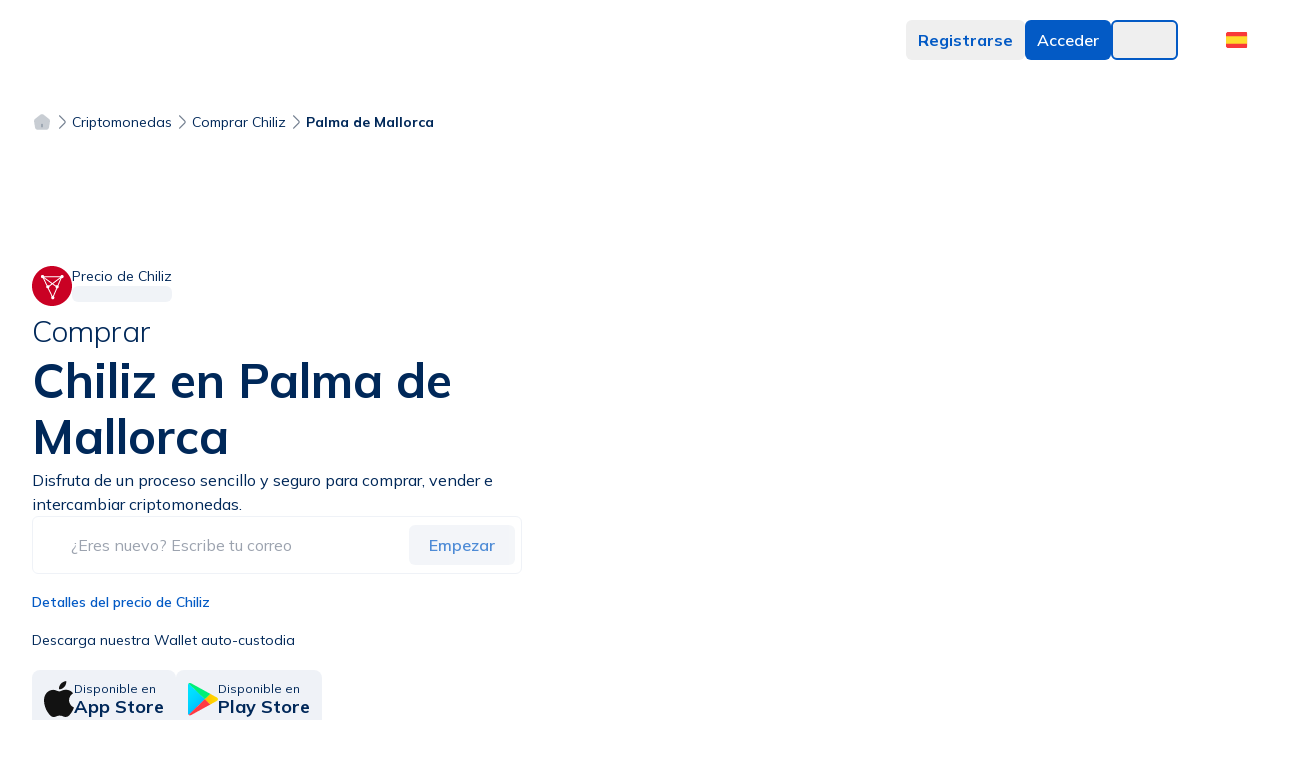

--- FILE ---
content_type: text/html; charset=utf-8
request_url: https://www.bitnovo.com/comprar/chiliz/palma-de-mallorca
body_size: 53135
content:
<!DOCTYPE html><html translate="no" prefix="og: https://ogp.me/ns#" class="__variable_890930" lang="es"><head><meta charSet="utf-8"/><meta name="viewport" content="width=device-width, initial-scale=1, viewport-fit=cover"/><link rel="preconnect" href="https://cdnbitnovo.ams3.cdn.digitaloceanspaces.com" crossorigin="anonymous"/><link rel="preconnect" href="https://www.bitnovo.com" crossorigin="anonymous"/><link rel="preconnect" href="https://fonts.googleapis.com" crossorigin="anonymous"/><link rel="preconnect" href="https://fonts.gstatic.com" crossorigin="anonymous"/><link rel="dns-prefetch" href="https://integrator-proxy.pre-bnvo.com"/><link rel="dns-prefetch" href="https://accounts.google.com"/><link rel="dns-prefetch" href="https://pay.google.com"/><link rel="dns-prefetch" href="https://applepay.cdn-apple.com"/><link rel="dns-prefetch" href="https://static.sumsub.com"/><link rel="dns-prefetch" href="https://cdn.checkout.com"/><link rel="preload" href="/fonts/s/mulish/v12/1Ptvg83HX_SGhgqk0gotcqA.woff2" as="font" type="font/woff2" crossorigin="anonymous"/><link rel="preload" href="/fonts/s/mulish/v12/1Ptvg83HX_SGhgqk3wot.woff2" as="font" type="font/woff2" crossorigin="anonymous"/><link rel="prefetch" href="/dashboard"/><link rel="prefetch" href="/ramp"/><link rel="prefetch" href="/maps"/><meta http-equiv="x-dns-prefetch-control" content="on"/><title>Compra Chiliz (CHZ) en Palma de Mallorca, España: la criptomoneda líder con Bitnovo</title><meta name="description" content="Adquiere Chiliz (CHZ) en Palma de Mallorca, España de forma sencilla con Bitnovo. Compra y vende con tarjeta, transferencia o efectivo, rápido y seguro."/><meta property="og:title" content="Compra Chiliz (CHZ) en Palma de Mallorca, España: la criptomoneda líder con Bitnovo"/><meta property="og:description" content="Adquiere Chiliz (CHZ) en Palma de Mallorca, España de forma sencilla con Bitnovo. Compra y vende con tarjeta, transferencia o efectivo, rápido y seguro."/><meta property="og:image" content="https://cdnbitnovo.ams3.digitaloceanspaces.com/landing-v3/og-image.webp"/><meta property="og:image:width" content="1200"/><meta property="og:image:height" content="630"/><meta property="og:image:alt" content="Compra Chiliz (CHZ) en Palma de Mallorca, España: la criptomoneda líder con Bitnovo"/><meta property="og:image:type" content="image/webp"/><meta property="og:type" content="website"/><meta name="robots" content="all"/><link rel="canonical" href="https://www.bitnovo.com/comprar/chiliz/palma-de-mallorca"/><link rel="alternate" hrefLang="x-default" href="https://www.bitnovo.com/comprar/chiliz/palma-de-mallorca"/><link rel="alternate" hrefLang="es" href="https://www.bitnovo.com/comprar/chiliz/palma-de-mallorca"/><meta property="og:url" content="https://www.bitnovo.com/comprar/chiliz/palma-de-mallorca"/><meta name="twitter:card" content="summary_large_image"/><meta name="twitter:site" content="@bitnovo"/><meta name="twitter:creator" content="@bitnovo"/><meta name="twitter:title" content="Compra Chiliz (CHZ) en Palma de Mallorca, España: la criptomoneda líder con Bitnovo"/><meta name="twitter:description" content="Adquiere Chiliz (CHZ) en Palma de Mallorca, España de forma sencilla con Bitnovo. Compra y vende con tarjeta, transferencia o efectivo, rápido y seguro."/><meta name="twitter:image" content="https://cdnbitnovo.ams3.digitaloceanspaces.com/landing-v3/og-image.webp"/><meta name="twitter:image:alt" content="Compra Chiliz (CHZ) en Palma de Mallorca, España: la criptomoneda líder con Bitnovo"/><meta property="og:site_name" content="Bitnovo"/><meta property="og:locale" content="es_ES"/><script type="application/ld+json">{
  "@context": "https://schema.org",
  "@type": "Product",
  "@id": "https://www.bitnovo.com/comprar/chiliz/palma-de-mallorca#product",
  "url": "https://www.bitnovo.com/comprar/chiliz/palma-de-mallorca",
  "name": "Compra Chiliz (CHZ) en Palma de Mallorca, España: la criptomoneda líder con Bitnovo",
  "alternateName": "CHZ",
  "description": "Adquiere Chiliz (CHZ) en Palma de Mallorca, España de forma sencilla con Bitnovo. Compra y vende con tarjeta, transferencia o efectivo, rápido y seguro.",
  "image": {
    "@type": "ImageObject",
    "url": "https://cdnbitnovo.ams3.digitaloceanspaces.com/landing-v3/buy-symbol/CHZ-3D.webp",
    "width": 400,
    "height": 400
  },
  "brand": {
    "@type": "Brand",
    "name": "Bitnovo"
  },
  "category": "Cryptocurrency",
  "offers": {
    "@type": "Offer",
    "priceCurrency": "EUR",
    "price": 1000,
    "priceValidUntil": "2027-01-21",
    "availability": "https://schema.org/InStock",
    "url": "https://www.bitnovo.com/comprar/chiliz/palma-de-mallorca",
    "seller": {
      "@type": "Organization",
      "name": "Bitnovo",
      "url": "https://www.bitnovo.com"
    }
  }
}</script><script type="application/ld+json">{"@context":"https://schema.org","@type":"BreadcrumbList","itemListElement":[{"@type":"ListItem","position":1,"name":"INICIO","item":"https://www.bitnovo.com/"},{"@type":"ListItem","position":2,"name":"CRIPTOMONEDAS","item":"https://www.bitnovo.com/cotizacion-criptomonedas"},{"@type":"ListItem","position":3,"name":"COMPRAR CHILIZ","item":"https://www.bitnovo.com/comprar/chiliz"},{"@type":"ListItem","position":4,"name":"PALMA DE MALLORCA","item":"https://www.bitnovo.com/"}]}</script><meta name="next-head-count" content="44"/><meta name="google" content="notranslate"/><meta name="ahrefs-site-verification" content="40c6e8463ebf96783bf3e675da21629e656d4348fafc964e198aa92ca2469d91"/><script>
              // Minimal error suppression for LCP optimization
              (function() {
                if (typeof window === 'undefined') return;
                const originalError = console.error;
                const originalWarn = console.warn;
                const originalLog = console.log;
                
                const suppressPatterns = [
                  // Wallet-related errors
                  /metamask/i,
                  /ethereum/i,
                  /exodus provider/i,
                  /coinbase wallet/i,
                  /cannot set property ethereum/i,
                  /could not assign.*provider/i,
                  
                  // Runtime errors from extensions
                  /runtime\.lasterror/i,
                  /unchecked runtime\.lasterror/i,
                  /extension port/i,
                  /message port closed/i,
                  /message channel/i,
                  /receiving end does not exist/i,
                  /could not establish connection/i,
                  /back\/forward cache/i,
                  /page keeping the extension port/i,
                  
                  // React minified errors
                  /minified react error #418/i,
                  /minified react error #422/i,
                  /minified react error #423/i,
                  /minified react error #425/i,
                  /hydration failed because/i,
                  /server rendered.*didn't match the client/i,
                  /this tree will be regenerated/i,
                  
                  // SVG validation errors
                  /svg.*attribute height/i,
                  /expected length.*auto/i,
                  /height: expected length/i,
                  
                  // PWA manifest errors
                  /each dictionary in the list.*icons/i,
                  /should contain a non-empty utf8 string field/i,
                  /web app manifest/i,
                  /failed to download or decode the icon/i,
                  /error while trying to use the following icon/i,
                  /icons.*should contain.*non-empty.*utf8/i,
                  /dictionary.*icons.*sizes/i,
                  /dictionary.*icons.*type/i,
                  
                  // Image warnings from Next.js
                  /image with src.*has either width or height modified/i,
                  /width: "auto".*height: "auto"/i,
                  /maintain the aspect ratio/i,
                  /either width or height modified, but not the other/i,
                  
                  // Google services errors
                  /gstatic\.com/i,
                  /google\.com\/pay/i,
                  /pay\.google\.com/i,
                  /instantbuy\/svg/i,
                  
                  // React/Next.js related
                  /fetchpriority/i,
                  /emotion\/react/i,
                  /multiple instances may cause problems/i,
                  /preloaded using link preload.*not used/i,
                  
                  // Extension-specific
                  /polkadot/i,
                  /content\.js/i,
                  /disconnected from/i,
                  /cookiebot\.com/i,
                  /bc-v4\.min\.html/i
                ];
                
                const shouldSuppress = (message) => {
                  const msg = String(message);
                  return suppressPatterns.some(pattern => pattern.test(msg));
                };
                
                console.error = function(...args) {
                  if (!shouldSuppress(args.join(' '))) {
                    originalError.apply(console, args);
                  }
                };
                
                console.warn = function(...args) {
                  if (!shouldSuppress(args.join(' '))) {
                    originalWarn.apply(console, args);
                  }
                };
                
                console.log = function(...args) {
                  if (!shouldSuppress(args.join(' '))) {
                    originalLog.apply(console, args);
                  }
                };
                
                if (typeof window !== 'undefined') {
                  window.onerror = function(message, source, lineno, colno, error) {
                    if (shouldSuppress(message)) {
                      return true;
                    }
                    return false;
                  };
                  
                  window.addEventListener('unhandledrejection', function(event) {
                    if (shouldSuppress(String(event.reason))) {
                      event.preventDefault();
                    }
                  });
                  
                  // Also suppress any uncaught errors
                  window.addEventListener('error', function(event) {
                    if (shouldSuppress(event.message || event.error)) {
                      event.preventDefault();
                    }
                  });
                }
              })();
            </script><script>
              // Initialize Google Consent Mode V2
              window.dataLayer = window.dataLayer || [];
              function gtag(){dataLayer.push(arguments);}

              gtag('consent', 'default', {
                ad_storage: 'denied',
                analytics_storage: 'denied',
                functionality_storage: 'denied',
                personalization_storage: 'denied',
                security_storage: 'granted',
                ad_user_data: 'denied',
                ad_personalization: 'denied',
                wait_for_update: 2000
              });

              gtag('js', new Date());
              gtag('config', 'G-HH6HHJ81Y6', {
                send_page_view: false,
                transport_type: 'beacon'
              });
            </script><link rel="apple-touch-icon-precomposed" sizes="57x57" href="/favicons/apple-touch-icon-57x57.png"/><link rel="apple-touch-icon-precomposed" sizes="114x114" href="/favicons/apple-touch-icon-114x114.png"/><link rel="apple-touch-icon-precomposed" sizes="72x72" href="/favicons/apple-touch-icon-72x72.png"/><link rel="apple-touch-icon-precomposed" sizes="144x144" href="/favicons/apple-touch-icon-144x144.png"/><link rel="apple-touch-icon-precomposed" sizes="60x60" href="/favicons/apple-touch-icon-60x60.png"/><link rel="apple-touch-icon-precomposed" sizes="120x120" href="/favicons/apple-touch-icon-120x120.png"/><link rel="apple-touch-icon-precomposed" sizes="76x76" href="/favicons/apple-touch-icon-76x76.png"/><link rel="apple-touch-icon-precomposed" sizes="152x152" href="/favicons/apple-touch-icon-152x152.png"/><link rel="icon" type="image/png" href="/favicons/favicon-196x196.png" sizes="196x196"/><link rel="icon" type="image/png" href="/favicons/favicon-96x96.png" sizes="96x96"/><link rel="icon" type="image/png" href="/favicons/favicon-32x32.png" sizes="32x32"/><link rel="icon" type="image/png" href="/favicons/favicon-16x16.png" sizes="16x16"/><link rel="icon" type="image/png" href="/favicons/favicon-128.png" sizes="128x128"/><link rel="manifest" href="/site.webmanifest"/><meta name="application-name" content=" "/><meta name="msapplication-TileColor" content="#FFFFFF"/><meta name="msapplication-TileImage" content="/favicons/mstile-144x144.png"/><meta name="msapplication-square70x70logo" content="/favicons/mstile-70x70.png"/><meta name="msapplication-square150x150logo" content="/favicons/mstile-150x150.png"/><meta name="msapplication-wide310x150logo" content="/favicons/mstile-310x150.png"/><meta name="msapplication-square310x310logo" content="/favicons/mstile-310x310.png"/><link rel="preconnect" href="https://cdnbitnovo.ams3.cdn.digitaloceanspaces.com" crossorigin=""/><link rel="dns-prefetch" href="https://cdnbitnovo.ams3.cdn.digitaloceanspaces.com"/><link rel="preconnect" href="https://widget-sheriff.tradingview-widget.com" crossorigin=""/><link rel="dns-prefetch" href="https://widget-sheriff.tradingview-widget.com"/><link rel="preconnect" href="https://s3.tradingview.com" crossorigin=""/><link rel="dns-prefetch" href="https://s3.tradingview.com"/><link rel="dns-prefetch" href="https://www.tradingview.com"/><link rel="preload" href="/fonts/s/mulish/v12/1Ptvg83HX_SGhgqk3wot.woff2" as="font" type="font/woff2" crossorigin="" fetchPriority="high"/><link rel="preload" href="/fonts/s/mulish/v12/1Ptvg83HX_SGhgqk2wotcqA.woff2" as="font" type="font/woff2" crossorigin="" fetchPriority="high"/><link rel="dns-prefetch" href="https://consent.cookiebot.com"/><link rel="dns-prefetch" href="https://consentcdn.cookiebot.com"/><link rel="preload" href="https://cdnbitnovo.ams3.cdn.digitaloceanspaces.com/images/default/cryptocurrencies/BTC.svg" as="image" fetchPriority="high"/><link rel="preload" href="https://cdnbitnovo.ams3.cdn.digitaloceanspaces.com/images/default/cryptocurrencies/ETH.svg" as="image" fetchPriority="high"/><style>
          /* Critical LCP styles for immediate rendering */
          .text-primary-darker {
            color: #002859;
          }
          
          .dark .text-primary-darker {
            color: #e5e9f2;
          }
          
          .text-3xl {
            font-size: 1.875rem;
            line-height: 2.25rem;
          }
          
          .font-bold {
            font-weight: 700;
          }
          
          .max-w-[560px] {
            max-width: 560px;
          }
          
          .mx-auto {
            margin-left: auto;
            margin-right: auto;
          }
          
          .whitespace-pre-wrap {
            white-space: pre-wrap;
          }
          
          /* Critical price page styles */
          .w-9 {
            width: 2.25rem;
          }
          
          .h-9 {
            height: 2.25rem;
          }
          
          .flex {
            display: flex;
          }
          
          .items-center {
            align-items: center;
          }
          
          .gap-3 {
            gap: 0.75rem;
          }
          
          .bg-text-background-light-5 {
            background-color: #f9fafc;
          }
          
          .dark .bg-text-background-light-5 {
            background-color: #171e25;
          }
          
          .rounded-2xl {
            border-radius: 1rem;
          }
          
          .p-6 {
            padding: 1.5rem;
          }
          
          .shadow-md {
            box-shadow: 0 4px 6px -1px rgba(0, 0, 0, 0.1), 0 2px 4px -1px rgba(0, 0, 0, 0.06);
          }
          
          .grid {
            display: grid;
          }
          
          .grid-cols-1 {
            grid-template-columns: repeat(1, minmax(0, 1fr));
          }
          
          .gap-8 {
            gap: 2rem;
          }
          
          .section-py {
            padding-top: 3rem;
            padding-bottom: 3rem;
          }
          
          .section-px {
            padding-left: 1rem;
            padding-right: 1rem;
          }
          
          /* Crypto icon optimization */
          .crypto-icon {
            width: 2.25rem;
            height: 2.25rem;
            flex-shrink: 0;
          }
          
          /* Price card grid optimization */
          .price-cards {
            display: flex;
            gap: 0.25rem;
            flex-direction: row;
          }
          
          .price-card {
            flex: 1 1 0%;
            min-width: 0;
            display: flex;
            flex-direction: column;
            gap: 0.25rem;
            padding: 0.5rem;
            border-radius: 1rem;
            text-align: center;
            background-color: #f1f5f9;
            border: 1px solid #e2e8f0;
          }
          
          /* Optimize font loading to reduce LCP delay */
          html {
            font-family: 'Mulish', ui-sans-serif, system-ui, -apple-system, BlinkMacSystemFont, 'Segoe UI', Roboto, 'Helvetica Neue', Arial, 'Noto Sans', sans-serif;
            font-display: swap;
          }
          
          /* Large screen optimizations */
          @media (min-width: 1024px) {
            .lg:text-4.5xl {
              font-size: 2.75rem;
              line-height: 1.1;
            }
            
            .lg:mx-0 {
              margin-left: 0;
              margin-right: 0;
            }
            
            .lg:w-10 {
              width: 2.5rem;
            }
            
            .lg:h-10 {
              height: 2.5rem;
            }
            
            .lg:grid-cols-2 {
              grid-template-columns: repeat(2, minmax(0, 1fr));
            }
            
            .section-px {
              padding-left: 2rem;
              padding-right: 2rem;
            }
            
            .price-cards {
              gap: 0.75rem;
            }
            
            .price-card {
              padding: 1.25rem 1.5rem;
              gap: 0.75rem;
            }
          }
          
          /* Mobile optimizations */
          @media (max-width: 768px) {
            .price-cards {
              flex-direction: row;
              gap: 0.25rem;
            }
            
            .price-card {
              font-size: 0.75rem;
            }
          }
          
          /* Prevent layout shift from gradients */
          .bg-gradient-to-bl {
            background-image: linear-gradient(to bottom left, var(--tw-gradient-stops));
          }
          
          /* Immediate layout stability */
          .contain-layout {
            contain: layout;
          }
          
          /* Optimize LCP element specifically */
          h1 {
            font-synthesis: none;
            text-rendering: optimizeLegibility;
            -webkit-font-smoothing: antialiased;
            -moz-osx-font-smoothing: grayscale;
          }
          
          /* Critical animations - minimal for performance */
          .animate-pulse {
            animation: pulse 2s cubic-bezier(0.4, 0, 0.6, 1) infinite;
          }
          
          @keyframes pulse {
            0%, 100% {
              opacity: 1;
            }
            50% {
              opacity: .5;
            }
          }
          
          /* Layout shift prevention */
          .crypto-detail-panel {
            min-height: 400px;
          }
          
          .price-info-section {
            min-height: 300px;
          }
          
          /* Hide TradingView copyright */
          .tradingview-widget-copyright {
            display: none !important;
          }
        </style><script>
          // Prevent theme flash by detecting theme before render
          (function() {
            try {
              const theme = localStorage.getItem('theme') || 
                           (window.matchMedia('(prefers-color-scheme: dark)').matches ? 'dark' : 'light');
              
              if (theme === 'dark') {
                document.documentElement.classList.add('dark');
              } else {
                document.documentElement.classList.remove('dark');
              }
            } catch (e) {
              // Fail silently
            }
          })();
        </script><link rel="preload" href="/_next/static/media/7d87e5ac6ec6000d-s.p.woff2" as="font" type="font/woff2" crossorigin="anonymous" data-next-font="size-adjust"/><link rel="preload" href="/_next/static/media/3be83a346553616c-s.p.woff2" as="font" type="font/woff2" crossorigin="anonymous" data-next-font="size-adjust"/><link rel="preload" href="/_next/static/css/e69380a0dcb5ce2f.css" as="style"/><link rel="stylesheet" href="/_next/static/css/e69380a0dcb5ce2f.css" data-n-g=""/><link rel="preload" href="/_next/static/css/ef46db3751d8e999.css" as="style"/><link rel="stylesheet" href="/_next/static/css/ef46db3751d8e999.css" data-n-g=""/><link rel="preload" href="/_next/static/css/88a03e288ed31006.css" as="style"/><link rel="stylesheet" href="/_next/static/css/88a03e288ed31006.css" data-n-g=""/><noscript data-n-css=""></noscript><script defer="" nomodule="" src="/_next/static/chunks/polyfills-c67a75d1b6f99dc8.js"></script><script src="/_next/static/chunks/webpack-75d8ba70b8bf3dac.js" defer=""></script><script src="/_next/static/chunks/vendors-e14817b4-260ba1c959e500f9.js" defer=""></script><script src="/_next/static/chunks/vendors-a1a9c712-c84384b48de305a8.js" defer=""></script><script src="/_next/static/chunks/vendors-64ade783-17c6f0d10831e28c.js" defer=""></script><script src="/_next/static/chunks/vendors-32d995ca-688b634d985440d6.js" defer=""></script><script src="/_next/static/chunks/vendors-ca2856f6-765878c2a0ed46fc.js" defer=""></script><script src="/_next/static/chunks/vendors-b4a4686e-b4907048a5cc8bc5.js" defer=""></script><script src="/_next/static/chunks/vendors-99b3db93-f5334b2ae3f13d7e.js" defer=""></script><script src="/_next/static/chunks/vendors-2417d319-48190430ba6e3cb3.js" defer=""></script><script src="/_next/static/chunks/vendors-3fbeacbc-75501061a77a5927.js" defer=""></script><script src="/_next/static/chunks/vendors-97e87a16-d814b9e55fa2c7a7.js" defer=""></script><script src="/_next/static/chunks/vendors-8d7ba70e-0f7ad99144180e90.js" defer=""></script><script src="/_next/static/chunks/vendors-5099d818-c512a66d9cda363a.js" defer=""></script><script src="/_next/static/chunks/vendors-978dfdb6-9ae508b337fdfbe4.js" defer=""></script><script src="/_next/static/chunks/vendors-1b5cfd17-af43baea4c8a7589.js" defer=""></script><script src="/_next/static/chunks/vendors-a44a7e5c-3cac5e734f9c2e51.js" defer=""></script><script src="/_next/static/chunks/vendors-a883b6c6-5b7c953c4e931f17.js" defer=""></script><script src="/_next/static/chunks/vendors-fac2e8b8-25aaaa583ef073ac.js" defer=""></script><script src="/_next/static/chunks/vendors-15d9ccb6-415730fcd2a6dcc5.js" defer=""></script><script src="/_next/static/chunks/vendors-bfea6e94-8868c39de10b9958.js" defer=""></script><script src="/_next/static/chunks/vendors-020f2a08-e4978a03b06a64c9.js" defer=""></script><script src="/_next/static/chunks/vendors-f9f99114-1488c1d5efda93d1.js" defer=""></script><script src="/_next/static/chunks/vendors-ec0be9ff-883b480f6a36d3f3.js" defer=""></script><script src="/_next/static/chunks/vendors-7f772ed2-867165aa65806cc2.js" defer=""></script><script src="/_next/static/chunks/vendors-d994c754-cc8a16f46dc245b7.js" defer=""></script><script src="/_next/static/chunks/vendors-d41eb72e-ffa08e68864fd426.js" defer=""></script><script src="/_next/static/chunks/vendors-1a86fd67-6e1b26c8c3aef9c9.js" defer=""></script><script src="/_next/static/chunks/vendors-856d7664-abae6b2abb96dbee.js" defer=""></script><script src="/_next/static/chunks/vendors-dfa252dc-72cd8a89d5081ee3.js" defer=""></script><script src="/_next/static/chunks/vendors-a116d8d3-b31107e5a7097ec7.js" defer=""></script><script src="/_next/static/chunks/vendors-3904c013-5d5b2fc24582de59.js" defer=""></script><script src="/_next/static/chunks/vendors-c46e4779-4a4c08085e1b26e6.js" defer=""></script><script src="/_next/static/chunks/vendors-bdbc1a5c-0ca240d938dc2296.js" defer=""></script><script src="/_next/static/chunks/vendors-63ed1971-43eea181bd45979a.js" defer=""></script><script src="/_next/static/chunks/vendors-f1a80ff7-001dbc1017a7b7f2.js" defer=""></script><script src="/_next/static/chunks/vendors-b5792169-d97e24a6ce7de7e8.js" defer=""></script><script src="/_next/static/chunks/vendors-6b219bb4-300b273f30c2810f.js" defer=""></script><script src="/_next/static/chunks/vendors-2b8c438b-ec4486a34be0b2e3.js" defer=""></script><script src="/_next/static/chunks/vendors-40390322-14e181038bc4a6e3.js" defer=""></script><script src="/_next/static/chunks/vendors-8357d19b-b59374268403997f.js" defer=""></script><script src="/_next/static/chunks/vendors-886ef1ac-5f1531d38ea0c1cd.js" defer=""></script><script src="/_next/static/chunks/main-d82b38f5b2e079ab.js" defer=""></script><script src="/_next/static/chunks/ui-398059decb481667.js" defer=""></script><script src="/_next/static/chunks/pages/_app-f3956634-e16781f1f80ca814.js" defer=""></script><script src="/_next/static/chunks/pages/_app-d572abb7-6d1ce7ee968b8140.js" defer=""></script><script src="/_next/static/chunks/pages/_app-290eea8e-dbba6ee98c42d9ab.js" defer=""></script><script src="/_next/static/chunks/common-f3956634-6f459b0c0f09364a.js" defer=""></script><script src="/_next/static/chunks/common-f5ef7187-7b1edb6925d73fa9.js" defer=""></script><script src="/_next/static/chunks/common-dfb61ac5-fb22652fdc510850.js" defer=""></script><script src="/_next/static/chunks/common-d572abb7-0427dca8efbba8fe.js" defer=""></script><script src="/_next/static/chunks/common-5cd6404b-f29bbac886b19ce1.js" defer=""></script><script src="/_next/static/chunks/common-af5f42a8-dc2300df38e08b0e.js" defer=""></script><script src="/_next/static/chunks/6926-455a71be505c890b.js" defer=""></script><script src="/_next/static/chunks/4604-770d17a27ef5f333.js" defer=""></script><script src="/_next/static/chunks/pages/comprar/%5Bsymbol%5D/%5Bcity%5D-f77d2997de59c01b.js" defer=""></script><script src="/_next/static/zxx1SHmI32t6565baUPi_/_buildManifest.js" defer=""></script><script src="/_next/static/zxx1SHmI32t6565baUPi_/_ssgManifest.js" defer=""></script><style id="__jsx-4e8e2b05b5714808">.skeleton-class.jsx-4e8e2b05b5714808{-webkit-animation-duration:900ms;-moz-animation-duration:900ms;-o-animation-duration:900ms;animation-duration:900ms}.fade-in.jsx-4e8e2b05b5714808{-webkit-animation:450ms fade forwards;-moz-animation:450ms fade forwards;-o-animation:450ms fade forwards;animation:450ms fade forwards}@-webkit-keyframes fade{0%{opacity:0}100%{opacity:1}}@-moz-keyframes fade{0%{opacity:0}100%{opacity:1}}@-o-keyframes fade{0%{opacity:0}100%{opacity:1}}@keyframes fade{0%{opacity:0}100%{opacity:1}}</style><style id="__jsx-46a6358b99750864">.lds-ellipsis.jsx-46a6358b99750864{display:inline-block;position:relative;width:40px;height:40px}.lds-ellipsis.jsx-46a6358b99750864 div.jsx-46a6358b99750864{position:absolute;top:16px;width:7px;height:7px;-webkit-border-radius:50%;-moz-border-radius:50%;border-radius:50%;background:#035ac5;-webkit-animation-timing-function:cubic-bezier(0,1,1,0);-moz-animation-timing-function:cubic-bezier(0,1,1,0);-o-animation-timing-function:cubic-bezier(0,1,1,0);animation-timing-function:cubic-bezier(0,1,1,0)}.lds-ellipsis.jsx-46a6358b99750864 div.jsx-46a6358b99750864:nth-child(1){left:4px;-webkit-animation:lds-ellipsis1.6s infinite;-moz-animation:lds-ellipsis1.6s infinite;-o-animation:lds-ellipsis1.6s infinite;animation:lds-ellipsis1.6s infinite}.lds-ellipsis.jsx-46a6358b99750864 div.jsx-46a6358b99750864:nth-child(2){left:4px;-webkit-animation:lds-ellipsis2.6s infinite;-moz-animation:lds-ellipsis2.6s infinite;-o-animation:lds-ellipsis2.6s infinite;animation:lds-ellipsis2.6s infinite}.lds-ellipsis.jsx-46a6358b99750864 div.jsx-46a6358b99750864:nth-child(3){left:16px;-webkit-animation:lds-ellipsis2.6s infinite;-moz-animation:lds-ellipsis2.6s infinite;-o-animation:lds-ellipsis2.6s infinite;animation:lds-ellipsis2.6s infinite}.lds-ellipsis.jsx-46a6358b99750864 div.jsx-46a6358b99750864:nth-child(4){left:28px;-webkit-animation:lds-ellipsis3.6s infinite;-moz-animation:lds-ellipsis3.6s infinite;-o-animation:lds-ellipsis3.6s infinite;animation:lds-ellipsis3.6s infinite}@-webkit-keyframes lds-ellipsis1{0%{-webkit-transform:scale(0);transform:scale(0)}100%{-webkit-transform:scale(1);transform:scale(1)}}@-moz-keyframes lds-ellipsis1{0%{-moz-transform:scale(0);transform:scale(0)}100%{-moz-transform:scale(1);transform:scale(1)}}@-o-keyframes lds-ellipsis1{0%{-o-transform:scale(0);transform:scale(0)}100%{-o-transform:scale(1);transform:scale(1)}}@keyframes lds-ellipsis1{0%{-webkit-transform:scale(0);-moz-transform:scale(0);-o-transform:scale(0);transform:scale(0)}100%{-webkit-transform:scale(1);-moz-transform:scale(1);-o-transform:scale(1);transform:scale(1)}}@-webkit-keyframes lds-ellipsis3{0%{-webkit-transform:scale(1);transform:scale(1)}100%{-webkit-transform:scale(0);transform:scale(0)}}@-moz-keyframes lds-ellipsis3{0%{-moz-transform:scale(1);transform:scale(1)}100%{-moz-transform:scale(0);transform:scale(0)}}@-o-keyframes lds-ellipsis3{0%{-o-transform:scale(1);transform:scale(1)}100%{-o-transform:scale(0);transform:scale(0)}}@keyframes lds-ellipsis3{0%{-webkit-transform:scale(1);-moz-transform:scale(1);-o-transform:scale(1);transform:scale(1)}100%{-webkit-transform:scale(0);-moz-transform:scale(0);-o-transform:scale(0);transform:scale(0)}}@-webkit-keyframes lds-ellipsis2{0%{-webkit-transform:translate(0,0);transform:translate(0,0)}100%{-webkit-transform:translate(12px,0);transform:translate(12px,0)}}@-moz-keyframes lds-ellipsis2{0%{-moz-transform:translate(0,0);transform:translate(0,0)}100%{-moz-transform:translate(12px,0);transform:translate(12px,0)}}@-o-keyframes lds-ellipsis2{0%{-o-transform:translate(0,0);transform:translate(0,0)}100%{-o-transform:translate(12px,0);transform:translate(12px,0)}}@keyframes lds-ellipsis2{0%{-webkit-transform:translate(0,0);-moz-transform:translate(0,0);-o-transform:translate(0,0);transform:translate(0,0)}100%{-webkit-transform:translate(12px,0);-moz-transform:translate(12px,0);-o-transform:translate(12px,0);transform:translate(12px,0)}}</style></head><body><noscript><iframe src="https://www.googletagmanager.com/ns.html?id=GTM-T2XNZN" height="0" width="0" style="display:none;visibility:hidden"></iframe></noscript><div id="__next"><div class="__className_890930"><script>!function(){try{var d=document.documentElement,c=d.classList;c.remove('light','dark');var e=localStorage.getItem('theme');if(e){c.add(e|| '')}else{c.add('light');}if(e==='light'||e==='dark'||!e)d.style.colorScheme=e||'light'}catch(t){}}();</script><svg xmlns="http://www.w3.org/2000/svg" style="display:none" aria-hidden="true"><defs><symbol id="arrow-right-flat-outline" viewBox="0 0 24 24"><path d="M12 4l-1.41 1.41L16.17 11H4v2h12.17l-5.58 5.59L12 20l8-8z" fill="currentColor"></path></symbol><symbol id="arrow-right-dark" viewBox="0 0 24 24"><path d="M12 4l-1.41 1.41L16.17 11H4v2h12.17l-5.58 5.59L12 20l8-8z" fill="currentColor"></path></symbol><symbol id="arrow-right-primary" viewBox="0 0 24 24"><path d="M12 4l-1.41 1.41L16.17 11H4v2h12.17l-5.58 5.59L12 20l8-8z" fill="currentColor"></path></symbol><symbol id="arrow-right-linear" viewBox="0 0 24 24"><path d="M12 4l-1.41 1.41L16.17 11H4v2h12.17l-5.58 5.59L12 20l8-8z" fill="currentColor"></path></symbol><symbol id="arrow-left-dark-lighter" viewBox="0 0 24 24"><path d="M12 20l1.41-1.41L7.83 13H20v-2H7.83l5.58-5.59L12 4l-8 8z" fill="currentColor"></path></symbol><symbol id="email" viewBox="0 0 24 24"><path d="M4 4h16c1.1 0 2 .9 2 2v12c0 1.1-.9 2-2 2H4c-1.1 0-2-.9-2-2V6c0-1.1.9-2 2-2z" fill="currentColor"></path><polyline points="22,6 12,13 2,6" fill="none" stroke="currentColor" stroke-width="2"></polyline></symbol><symbol id="check" viewBox="0 0 24 24"><polyline points="20,6 9,17 4,12" fill="none" stroke="currentColor" stroke-width="2"></polyline></symbol><symbol id="close" viewBox="0 0 24 24"><line x1="18" y1="6" x2="6" y2="18" stroke="currentColor" stroke-width="2"></line><line x1="6" y1="6" x2="18" y2="18" stroke="currentColor" stroke-width="2"></line></symbol><symbol id="search" viewBox="0 0 24 24"><circle cx="11" cy="11" r="8" fill="none" stroke="currentColor" stroke-width="2"></circle><path d="m21 21-4.35-4.35" fill="none" stroke="currentColor" stroke-width="2"></path></symbol><symbol id="loading" viewBox="0 0 24 24"><circle cx="12" cy="12" r="10" fill="none" stroke="currentColor" stroke-width="2"></circle><path d="M12 2v4M12 18v4M4.93 4.93l2.83 2.83M16.24 16.24l2.83 2.83M2 12h4M18 12h4M4.93 19.07l2.83-2.83M16.24 7.76l2.83-2.83" stroke="currentColor" stroke-width="2"></path></symbol><symbol id="trend-up-outline" viewBox="0 0 24 24"><polyline points="23 6 13.5 15.5 8.5 10.5 1 18" fill="none" stroke="currentColor" stroke-width="2"></polyline><polyline points="17 6 23 6 23 12" fill="none" stroke="currentColor" stroke-width="2"></polyline></symbol><symbol id="document-text-fill" viewBox="0 0 24 24"><path d="M14 2H6a2 2 0 0 0-2 2v16a2 2 0 0 0 2 2h12a2 2 0 0 0 2-2V8z" fill="currentColor"></path><polyline points="14,2 14,8 20,8" fill="currentColor"></polyline><line x1="16" y1="13" x2="8" y2="13" stroke="white" stroke-width="2"></line><line x1="16" y1="17" x2="8" y2="17" stroke="white" stroke-width="2"></line><polyline points="10,9 9,9 8,9" stroke="white" stroke-width="2"></polyline></symbol><symbol id="global-fill" viewBox="0 0 24 24"><circle cx="12" cy="12" r="10" fill="currentColor"></circle><line x1="2" y1="12" x2="22" y2="12" stroke="white" stroke-width="2"></line><path d="M12 2a15.3 15.3 0 0 1 4 10 15.3 15.3 0 0 1-4 10 15.3 15.3 0 0 1-4-10 15.3 15.3 0 0 1 4-10z" stroke="white" stroke-width="2" fill="none"></path></symbol><symbol id="driver-refresh-fill" viewBox="0 0 24 24"><path d="M3 12a9 9 0 0 1 9-9 9.75 9.75 0 0 1 6.74 2.74L21 8" fill="none" stroke="currentColor" stroke-width="2"></path><path d="M21 3v5h-5" fill="none" stroke="currentColor" stroke-width="2"></path><path d="M21 12a9 9 0 0 1-9 9 9.75 9.75 0 0 1-6.74-2.74L3 16" fill="none" stroke="currentColor" stroke-width="2"></path><path d="M3 21v-5h5" fill="none" stroke="currentColor" stroke-width="2"></path></symbol></defs></svg><div class="flex  flex-col w-full" id="screen-container"><nav class="bg-text-background-light w-full h-20 z-50 sticky top-0 section-px"><div class="h-full flex justify-around items-center max-w-[1260px] mx-auto"><a class="h-full flex items-center mr-10" href="/"><div class="relative h-[40px] w-[120px] flex items-center justify-start"></div></a><nav class="hidden xl:flex items-center h-full justify-around flex-1 gap-10" role="navigation" aria-label="Main navigation"><ul class="flex items-center h-full justify-around flex-1 gap-10" role="menubar"><div class="flex items-center justify-around"><li class="px-5 relative lg:h-full flex items-center font-medium" role="menuitem" aria-haspopup="true" aria-expanded="false"><p id="subMenu_title" class="text-primary-darker font-semibold cursor-pointer duration-500 transition rounded-md p-2"></p><div class="absolute left-1/2 top-[100%] -translate-x-1/2 opacity-0 transition-opacity duration-500 pointer-events-none w-auto" id="subMenu" role="menu" aria-label=" submenu" aria-hidden="true"><div class="generic-rounded overflow-hidden bg-text-background-light-5 flex items-center flex-col min-h-max w-max mt-8 shadow-center max-w-none"><div class="w-full xl:max-w-[530px] overflow-hidden min-h-max xl:generic-rounded xl:bg-text-background-light-5"><div class="grid grid-cols-1 xl:grid-cols-2 w-full"><a class="w-full relative p-4 px-5 rounded-md cursor-pointer group lg:hover:bg-text-background-light-4 duration-200 transition-colors block pl-0 xl:pl-5" href="/comprar"><div class="flex gap-2 items-center w-full"><p class="text-base text-primary-darker whitespace-pre-wrap font-bold">Comprar Criptomonedas</p><div class="ml-auto flex items-center gap-1"><div class="w-4 aspect-square text-primary-lighter p-[2.5px] bg-text-background-light-5 rounded-full transition-colors duration-200" data-path="arrow-right-flat-outline.svg"></div></div></div><p class="text-primary-darker whitespace-pre-wrap text-xs mt-1 w-[80%]">Compra criptomonedas con diferentes métodos de pago.</p></a><a class="w-full relative p-4 px-5 rounded-md cursor-pointer group lg:hover:bg-text-background-light-4 duration-200 transition-colors block pl-0 xl:pl-5" href="/vender"><div class="flex gap-2 items-center w-full"><p class="text-base text-primary-darker whitespace-pre-wrap font-bold">Vender Criptomonedas</p><div class="ml-auto flex items-center gap-1"><div class="w-4 aspect-square text-primary-lighter p-[2.5px] bg-text-background-light-5 rounded-full transition-colors duration-200" data-path="arrow-right-flat-outline.svg"></div></div></div><p class="text-primary-darker whitespace-pre-wrap text-xs mt-1 w-[80%]">Vende tus criptomonedas de forma rápida y segura.</p></a><a class="w-full relative p-4 px-5 rounded-md cursor-pointer group lg:hover:bg-text-background-light-4 duration-200 transition-colors block pl-0 xl:pl-5" href="/convertir"><div class="flex gap-2 items-center w-full"><p class="text-base text-primary-darker whitespace-pre-wrap font-bold">Intercambiar (Swap)</p><div class="ml-auto flex items-center gap-1"><div class="w-4 aspect-square text-primary-lighter p-[2.5px] bg-text-background-light-5 rounded-full transition-colors duration-200" data-path="arrow-right-flat-outline.svg"></div></div></div><p class="text-primary-darker whitespace-pre-wrap text-xs mt-1 w-[80%]">Intercambia tus criptomonedas al instante.</p></a><a class="w-full relative p-4 px-5 rounded-md cursor-pointer group lg:hover:bg-text-background-light-4 duration-200 transition-colors block pl-0 xl:pl-5" href="/wallet"><div class="flex gap-2 items-center w-full"><p class="text-base text-primary-darker whitespace-pre-wrap font-bold">Bitnovo Wallet</p><div class="ml-auto flex items-center gap-1"><div class="w-4 aspect-square text-primary-lighter p-[2.5px] bg-text-background-light-5 rounded-full transition-colors duration-200" data-path="arrow-right-flat-outline.svg"></div></div></div><p class="text-primary-darker whitespace-pre-wrap text-xs mt-1 w-[80%]">Almacena tus criptomonedas en una wallet auto custodiada.</p></a><a class="w-full relative p-4 px-5 rounded-md cursor-pointer group lg:hover:bg-text-background-light-4 duration-200 transition-colors block pl-0 xl:pl-5" href="/calculadora-dca"><div class="flex gap-2 items-center w-full"><p class="text-base text-primary-darker whitespace-pre-wrap font-bold">Compra Recurrente (DCA)</p><div class="ml-auto flex items-center gap-1"><div class="w-4 aspect-square text-primary-lighter p-[2.5px] bg-text-background-light-5 rounded-full transition-colors duration-200" data-path="arrow-right-flat-outline.svg"></div></div></div><p class="text-primary-darker whitespace-pre-wrap text-xs mt-1 w-[80%]">Compra criptomonedas de forma recurrente.</p></a><a class="w-full relative p-4 px-5 rounded-md cursor-pointer group lg:hover:bg-text-background-light-4 duration-200 transition-colors block mlg:mb-8 pl-0 xl:pl-5" href="/earn"><div class="flex gap-2 items-center w-full"><p class="text-base text-primary-darker whitespace-pre-wrap font-bold">Bitnovo Earn</p><div class="ml-auto flex items-center gap-1"><p class="whitespace-pre-wrap font-bold text-xs bg-complementary-blue-6 text-primary-darker py-[2px] px-2 rounded-xl">Nuevo</p></div></div><p class="text-primary-darker whitespace-pre-wrap text-xs mt-1 w-[80%]">Saca el máximo partido a tus criptomonedas.</p></a></div></div></div></div></li><li class="px-5 relative lg:h-full flex items-center font-medium" role="menuitem" aria-haspopup="true" aria-expanded="false"><p id="subMenu_title" class="text-primary-darker font-semibold cursor-pointer duration-500 transition rounded-md p-2"></p><div class="absolute left-1/2 top-[100%] -translate-x-1/2 opacity-0 transition-opacity duration-500 pointer-events-none w-auto" id="subMenu" role="menu" aria-label=" submenu" aria-hidden="true"><div class="generic-rounded overflow-hidden bg-text-background-light-5 flex items-center flex-col min-h-max w-max mt-8 shadow-center max-w-none"><div class="w-full xl:!max-w-[600px] overflow-hidden min-h-max xl:generic-rounded xl:bg-text-background-light-5"><div class="grid grid-cols-1 xl:grid-cols-2 w-full"><a class="w-full relative p-4 px-5 rounded-md cursor-pointer group lg:hover:bg-text-background-light-4 duration-200 transition-colors block pl-0 xl:pl-5" href="/pay"><div class="flex gap-2 items-center w-full"><p class="text-base text-primary-darker whitespace-pre-wrap font-bold">Bitnovo Pay</p><div class="ml-auto flex items-center gap-1"><div class="w-4 aspect-square text-primary-lighter p-[2.5px] bg-text-background-light-5 rounded-full transition-colors duration-200" data-path="arrow-right-flat-outline.svg"></div></div></div><p class="text-primary-darker whitespace-pre-wrap text-xs mt-1 w-[80%]">Acepta pagos con criptomonedas en tu negocio.</p></a><a class="w-full relative p-4 px-5 rounded-md cursor-pointer group lg:hover:bg-text-background-light-4 duration-200 transition-colors block pl-0 xl:pl-5" href="/on-off-ramp"><div class="flex gap-2 items-center w-full"><p class="text-base text-primary-darker whitespace-pre-wrap font-bold">Bitnovo Ramp</p><div class="ml-auto flex items-center gap-1"><div class="w-4 aspect-square text-primary-lighter p-[2.5px] bg-text-background-light-5 rounded-full transition-colors duration-200" data-path="arrow-right-flat-outline.svg"></div></div></div><p class="text-primary-darker whitespace-pre-wrap text-xs mt-1 w-[80%]">Integra nuestra solución en tu plataforma.</p></a><a class="w-full relative p-4 px-5 rounded-md cursor-pointer group lg:hover:bg-text-background-light-4 duration-200 transition-colors block pl-0 xl:pl-5" href="/giftcards"><div class="flex gap-2 items-center w-full"><p class="text-base text-primary-darker whitespace-pre-wrap font-bold">Bitnovo Giftcards</p><div class="ml-auto flex items-center gap-1"><div class="w-4 aspect-square text-primary-lighter p-[2.5px] bg-text-background-light-5 rounded-full transition-colors duration-200" data-path="arrow-right-flat-outline.svg"></div></div></div><p class="text-primary-darker whitespace-pre-wrap text-xs mt-1 w-[80%]">Vende nuestras tarjetas regalo en tu negocio.</p></a><a class="w-full relative p-4 px-5 rounded-md cursor-pointer group lg:hover:bg-text-background-light-4 duration-200 transition-colors block pl-0 xl:pl-5" href="/bitnovo-otc"><div class="flex gap-2 items-center w-full"><p class="text-base text-primary-darker whitespace-pre-wrap font-bold">Bitnovo OTC</p><div class="ml-auto flex items-center gap-1"><div class="w-4 aspect-square text-primary-lighter p-[2.5px] bg-text-background-light-5 rounded-full transition-colors duration-200" data-path="arrow-right-flat-outline.svg"></div></div></div><p class="text-primary-darker whitespace-pre-wrap text-xs mt-1 w-[80%]">Realiza operaciones de gran volumen.</p></a><a class="w-full relative p-4 px-5 rounded-md cursor-pointer group lg:hover:bg-text-background-light-4 duration-200 transition-colors block pl-0 xl:pl-5" href="/cajeros-atm"><div class="flex gap-2 items-center w-full"><p class="text-base text-primary-darker whitespace-pre-wrap font-bold">Bitnovo ATM</p><div class="ml-auto flex items-center gap-1"><div class="w-4 aspect-square text-primary-lighter p-[2.5px] bg-text-background-light-5 rounded-full transition-colors duration-200" data-path="arrow-right-flat-outline.svg"></div></div></div><p class="text-primary-darker whitespace-pre-wrap text-xs mt-1 w-[80%]">Integra nuestro ATM en tu negocio.</p></a><a class="w-full relative p-4 px-5 rounded-md cursor-pointer group lg:hover:bg-text-background-light-4 duration-200 transition-colors block pl-0 xl:pl-5" href="/integracion-api"><div class="flex gap-2 items-center w-full"><p class="text-base text-primary-darker whitespace-pre-wrap font-bold">Bitnovo API</p><div class="ml-auto flex items-center gap-1"><div class="w-4 aspect-square text-primary-lighter p-[2.5px] bg-text-background-light-5 rounded-full transition-colors duration-200" data-path="arrow-right-flat-outline.svg"></div></div></div><p class="text-primary-darker whitespace-pre-wrap text-xs mt-1 w-[80%]">Integra nuestra API en tu ecosistema.</p></a><a class="w-full relative p-4 px-5 rounded-md cursor-pointer group lg:hover:bg-text-background-light-4 duration-200 transition-colors block pl-0 xl:pl-5" href="/distribuidores"><div class="flex gap-2 items-center w-full"><p class="text-base text-primary-darker whitespace-pre-wrap font-bold">Conviértete en Distribuidor</p><div class="ml-auto flex items-center gap-1"><div class="w-4 aspect-square text-primary-lighter p-[2.5px] bg-text-background-light-5 rounded-full transition-colors duration-200" data-path="arrow-right-flat-outline.svg"></div></div></div><p class="text-primary-darker whitespace-pre-wrap text-xs mt-1 w-[80%]">Únete a nuestra red de distribuidores.</p></a><a class="w-full relative p-4 px-5 rounded-md cursor-pointer group lg:hover:bg-text-background-light-4 duration-200 transition-colors block mlg:mb-8 pl-0 xl:pl-5" href="/listar-token"><div class="flex gap-2 items-center w-full"><p class="text-base text-primary-darker whitespace-pre-wrap font-bold">Listar Token</p><div class="ml-auto flex items-center gap-1"><div class="w-4 aspect-square text-primary-lighter p-[2.5px] bg-text-background-light-5 rounded-full transition-colors duration-200" data-path="arrow-right-flat-outline.svg"></div></div></div><p class="text-primary-darker whitespace-pre-wrap text-xs mt-1 w-[80%]">Añade tu proyecto a nuestro ecosistema.</p></a></div></div></div></div></li></div><div class="flex items-center justify-around"><li class="px-5 relative lg:h-full flex items-center font-medium" role="menuitem" aria-haspopup="true" aria-expanded="false"><a href="/cotizacion-criptomonedas"><p id="subMenu_title" class="text-primary-darker font-semibold cursor-pointer duration-500 transition rounded-md p-2"></p></a><div class="absolute left-1/2 top-[100%] -translate-x-1/2 opacity-0 transition-opacity duration-500 pointer-events-none w-auto" id="subMenu" role="menu" aria-label=" submenu" aria-hidden="true"><div class="generic-rounded overflow-hidden bg-text-background-light-5 flex items-center flex-col min-h-max w-max mt-8 shadow-center max-w-none"><div class="min-w-[300px] overflow-hidden h-full w-full flex flex-col xl:generic-rounded xl:bg-text-background-light-5"><a seo="bitcoin" class="xl:p-6 py-6 flex group md:hover:bg-text-background-light-4 w-full rounded-md transitions-colors duration-200 items-start gap-3 cursor-pointer" href="/comprar/bitcoin"><img alt="BTC" loading="lazy" width="200" height="200" decoding="async" data-nimg="1" class="w-9 aspect-square" style="color:transparent" sizes="(max-width: 768px) 100vw, (max-width: 1200px) 50vw, 33vw" srcSet="/_next/image?url=https%3A%2F%2Fcdnbitnovo.ams3.cdn.digitaloceanspaces.com%2Fimages%2Fdefault%2Fcryptocurrencies%2FBTC.svg&amp;w=256&amp;q=75 256w, /_next/image?url=https%3A%2F%2Fcdnbitnovo.ams3.cdn.digitaloceanspaces.com%2Fimages%2Fdefault%2Fcryptocurrencies%2FBTC.svg&amp;w=384&amp;q=75 384w, /_next/image?url=https%3A%2F%2Fcdnbitnovo.ams3.cdn.digitaloceanspaces.com%2Fimages%2Fdefault%2Fcryptocurrencies%2FBTC.svg&amp;w=512&amp;q=75 512w, /_next/image?url=https%3A%2F%2Fcdnbitnovo.ams3.cdn.digitaloceanspaces.com%2Fimages%2Fdefault%2Fcryptocurrencies%2FBTC.svg&amp;w=640&amp;q=75 640w, /_next/image?url=https%3A%2F%2Fcdnbitnovo.ams3.cdn.digitaloceanspaces.com%2Fimages%2Fdefault%2Fcryptocurrencies%2FBTC.svg&amp;w=750&amp;q=75 750w, /_next/image?url=https%3A%2F%2Fcdnbitnovo.ams3.cdn.digitaloceanspaces.com%2Fimages%2Fdefault%2Fcryptocurrencies%2FBTC.svg&amp;w=828&amp;q=75 828w, /_next/image?url=https%3A%2F%2Fcdnbitnovo.ams3.cdn.digitaloceanspaces.com%2Fimages%2Fdefault%2Fcryptocurrencies%2FBTC.svg&amp;w=1080&amp;q=75 1080w, /_next/image?url=https%3A%2F%2Fcdnbitnovo.ams3.cdn.digitaloceanspaces.com%2Fimages%2Fdefault%2Fcryptocurrencies%2FBTC.svg&amp;w=1200&amp;q=75 1200w, /_next/image?url=https%3A%2F%2Fcdnbitnovo.ams3.cdn.digitaloceanspaces.com%2Fimages%2Fdefault%2Fcryptocurrencies%2FBTC.svg&amp;w=1920&amp;q=75 1920w, /_next/image?url=https%3A%2F%2Fcdnbitnovo.ams3.cdn.digitaloceanspaces.com%2Fimages%2Fdefault%2Fcryptocurrencies%2FBTC.svg&amp;w=2048&amp;q=75 2048w, /_next/image?url=https%3A%2F%2Fcdnbitnovo.ams3.cdn.digitaloceanspaces.com%2Fimages%2Fdefault%2Fcryptocurrencies%2FBTC.svg&amp;w=3840&amp;q=75 3840w" src="/_next/image?url=https%3A%2F%2Fcdnbitnovo.ams3.cdn.digitaloceanspaces.com%2Fimages%2Fdefault%2Fcryptocurrencies%2FBTC.svg&amp;w=3840&amp;q=75"/><div class="flex flex-1 flex-col"><div class="flex justify-between flex-1"><p class="whitespace-pre-wrap text-primary-darker font-bold text-base">Bitcoin</p><div class="rounded-md bg-text-background-light-4 animate-pulse skeleton-class h-[14px] w-[70px]"></div></div><div class="flex justify-between flex-1"><p class="whitespace-pre-wrap text-primary-darker text-xs leading-3">BTC</p><div class="rounded-md bg-text-background-light-4 animate-pulse skeleton-class h-[14px] w-[50px]"></div></div></div><div class="w-4 aspect-square text-primary-lighter p-[2.5px] bg-text-background-light-5 rounded-full transition-colors duration-200 " data-path="arrow-right-flat-outline.svg"></div></a><a seo="ethereum" color="171717" class="xl:p-6 py-6 flex group md:hover:bg-text-background-light-4 w-full rounded-md transitions-colors duration-200 items-start gap-3 cursor-pointer" href="/comprar/ethereum"><img alt="ETH" loading="lazy" width="200" height="200" decoding="async" data-nimg="1" class="w-9 aspect-square" style="color:transparent" sizes="(max-width: 768px) 100vw, (max-width: 1200px) 50vw, 33vw" srcSet="/_next/image?url=https%3A%2F%2Fcdnbitnovo.ams3.cdn.digitaloceanspaces.com%2Fimages%2Fdefault%2Fcryptocurrencies%2FETH.svg&amp;w=256&amp;q=75 256w, /_next/image?url=https%3A%2F%2Fcdnbitnovo.ams3.cdn.digitaloceanspaces.com%2Fimages%2Fdefault%2Fcryptocurrencies%2FETH.svg&amp;w=384&amp;q=75 384w, /_next/image?url=https%3A%2F%2Fcdnbitnovo.ams3.cdn.digitaloceanspaces.com%2Fimages%2Fdefault%2Fcryptocurrencies%2FETH.svg&amp;w=512&amp;q=75 512w, /_next/image?url=https%3A%2F%2Fcdnbitnovo.ams3.cdn.digitaloceanspaces.com%2Fimages%2Fdefault%2Fcryptocurrencies%2FETH.svg&amp;w=640&amp;q=75 640w, /_next/image?url=https%3A%2F%2Fcdnbitnovo.ams3.cdn.digitaloceanspaces.com%2Fimages%2Fdefault%2Fcryptocurrencies%2FETH.svg&amp;w=750&amp;q=75 750w, /_next/image?url=https%3A%2F%2Fcdnbitnovo.ams3.cdn.digitaloceanspaces.com%2Fimages%2Fdefault%2Fcryptocurrencies%2FETH.svg&amp;w=828&amp;q=75 828w, /_next/image?url=https%3A%2F%2Fcdnbitnovo.ams3.cdn.digitaloceanspaces.com%2Fimages%2Fdefault%2Fcryptocurrencies%2FETH.svg&amp;w=1080&amp;q=75 1080w, /_next/image?url=https%3A%2F%2Fcdnbitnovo.ams3.cdn.digitaloceanspaces.com%2Fimages%2Fdefault%2Fcryptocurrencies%2FETH.svg&amp;w=1200&amp;q=75 1200w, /_next/image?url=https%3A%2F%2Fcdnbitnovo.ams3.cdn.digitaloceanspaces.com%2Fimages%2Fdefault%2Fcryptocurrencies%2FETH.svg&amp;w=1920&amp;q=75 1920w, /_next/image?url=https%3A%2F%2Fcdnbitnovo.ams3.cdn.digitaloceanspaces.com%2Fimages%2Fdefault%2Fcryptocurrencies%2FETH.svg&amp;w=2048&amp;q=75 2048w, /_next/image?url=https%3A%2F%2Fcdnbitnovo.ams3.cdn.digitaloceanspaces.com%2Fimages%2Fdefault%2Fcryptocurrencies%2FETH.svg&amp;w=3840&amp;q=75 3840w" src="/_next/image?url=https%3A%2F%2Fcdnbitnovo.ams3.cdn.digitaloceanspaces.com%2Fimages%2Fdefault%2Fcryptocurrencies%2FETH.svg&amp;w=3840&amp;q=75"/><div class="flex flex-1 flex-col"><div class="flex justify-between flex-1"><p class="whitespace-pre-wrap text-primary-darker font-bold text-base">Ethereum</p><div class="rounded-md bg-text-background-light-4 animate-pulse skeleton-class h-[14px] w-[70px]"></div></div><div class="flex justify-between flex-1"><p class="whitespace-pre-wrap text-primary-darker text-xs leading-3">ETH</p><div class="rounded-md bg-text-background-light-4 animate-pulse skeleton-class h-[14px] w-[50px]"></div></div></div><div class="w-4 aspect-square text-primary-lighter p-[2.5px] bg-text-background-light-5 rounded-full transition-colors duration-200 " data-path="arrow-right-flat-outline.svg"></div></a><a seo="usdc" class="xl:p-6 py-6 flex group md:hover:bg-text-background-light-4 w-full rounded-md transitions-colors duration-200 items-start gap-3 cursor-pointer" href="/comprar/usd-coin"><img alt="USDC" loading="lazy" width="200" height="200" decoding="async" data-nimg="1" class="w-9 aspect-square" style="color:transparent" sizes="(max-width: 768px) 100vw, (max-width: 1200px) 50vw, 33vw" srcSet="/_next/image?url=https%3A%2F%2Fcdnbitnovo.ams3.cdn.digitaloceanspaces.com%2Fimages%2Fdefault%2Fcryptocurrencies%2FUSDC.svg&amp;w=256&amp;q=75 256w, /_next/image?url=https%3A%2F%2Fcdnbitnovo.ams3.cdn.digitaloceanspaces.com%2Fimages%2Fdefault%2Fcryptocurrencies%2FUSDC.svg&amp;w=384&amp;q=75 384w, /_next/image?url=https%3A%2F%2Fcdnbitnovo.ams3.cdn.digitaloceanspaces.com%2Fimages%2Fdefault%2Fcryptocurrencies%2FUSDC.svg&amp;w=512&amp;q=75 512w, /_next/image?url=https%3A%2F%2Fcdnbitnovo.ams3.cdn.digitaloceanspaces.com%2Fimages%2Fdefault%2Fcryptocurrencies%2FUSDC.svg&amp;w=640&amp;q=75 640w, /_next/image?url=https%3A%2F%2Fcdnbitnovo.ams3.cdn.digitaloceanspaces.com%2Fimages%2Fdefault%2Fcryptocurrencies%2FUSDC.svg&amp;w=750&amp;q=75 750w, /_next/image?url=https%3A%2F%2Fcdnbitnovo.ams3.cdn.digitaloceanspaces.com%2Fimages%2Fdefault%2Fcryptocurrencies%2FUSDC.svg&amp;w=828&amp;q=75 828w, /_next/image?url=https%3A%2F%2Fcdnbitnovo.ams3.cdn.digitaloceanspaces.com%2Fimages%2Fdefault%2Fcryptocurrencies%2FUSDC.svg&amp;w=1080&amp;q=75 1080w, /_next/image?url=https%3A%2F%2Fcdnbitnovo.ams3.cdn.digitaloceanspaces.com%2Fimages%2Fdefault%2Fcryptocurrencies%2FUSDC.svg&amp;w=1200&amp;q=75 1200w, /_next/image?url=https%3A%2F%2Fcdnbitnovo.ams3.cdn.digitaloceanspaces.com%2Fimages%2Fdefault%2Fcryptocurrencies%2FUSDC.svg&amp;w=1920&amp;q=75 1920w, /_next/image?url=https%3A%2F%2Fcdnbitnovo.ams3.cdn.digitaloceanspaces.com%2Fimages%2Fdefault%2Fcryptocurrencies%2FUSDC.svg&amp;w=2048&amp;q=75 2048w, /_next/image?url=https%3A%2F%2Fcdnbitnovo.ams3.cdn.digitaloceanspaces.com%2Fimages%2Fdefault%2Fcryptocurrencies%2FUSDC.svg&amp;w=3840&amp;q=75 3840w" src="/_next/image?url=https%3A%2F%2Fcdnbitnovo.ams3.cdn.digitaloceanspaces.com%2Fimages%2Fdefault%2Fcryptocurrencies%2FUSDC.svg&amp;w=3840&amp;q=75"/><div class="flex flex-1 flex-col"><div class="flex justify-between flex-1"><p class="whitespace-pre-wrap text-primary-darker font-bold text-base">USD Coin</p><div class="rounded-md bg-text-background-light-4 animate-pulse skeleton-class h-[14px] w-[70px]"></div></div><div class="flex justify-between flex-1"><p class="whitespace-pre-wrap text-primary-darker text-xs leading-3">USDC</p><div class="rounded-md bg-text-background-light-4 animate-pulse skeleton-class h-[14px] w-[50px]"></div></div></div><div class="w-4 aspect-square text-primary-lighter p-[2.5px] bg-text-background-light-5 rounded-full transition-colors duration-200 " data-path="arrow-right-flat-outline.svg"></div></a><a seo="ltc" color="237BBB" class="xl:p-6 py-6 flex group md:hover:bg-text-background-light-4 w-full rounded-md transitions-colors duration-200 items-start gap-3 cursor-pointer" href="/comprar/litecoin"><img alt="LTC" loading="lazy" width="200" height="200" decoding="async" data-nimg="1" class="w-9 aspect-square" style="color:transparent" sizes="(max-width: 768px) 100vw, (max-width: 1200px) 50vw, 33vw" srcSet="/_next/image?url=https%3A%2F%2Fcdnbitnovo.ams3.cdn.digitaloceanspaces.com%2Fimages%2Fdefault%2Fcryptocurrencies%2FLTC.svg&amp;w=256&amp;q=75 256w, /_next/image?url=https%3A%2F%2Fcdnbitnovo.ams3.cdn.digitaloceanspaces.com%2Fimages%2Fdefault%2Fcryptocurrencies%2FLTC.svg&amp;w=384&amp;q=75 384w, /_next/image?url=https%3A%2F%2Fcdnbitnovo.ams3.cdn.digitaloceanspaces.com%2Fimages%2Fdefault%2Fcryptocurrencies%2FLTC.svg&amp;w=512&amp;q=75 512w, /_next/image?url=https%3A%2F%2Fcdnbitnovo.ams3.cdn.digitaloceanspaces.com%2Fimages%2Fdefault%2Fcryptocurrencies%2FLTC.svg&amp;w=640&amp;q=75 640w, /_next/image?url=https%3A%2F%2Fcdnbitnovo.ams3.cdn.digitaloceanspaces.com%2Fimages%2Fdefault%2Fcryptocurrencies%2FLTC.svg&amp;w=750&amp;q=75 750w, /_next/image?url=https%3A%2F%2Fcdnbitnovo.ams3.cdn.digitaloceanspaces.com%2Fimages%2Fdefault%2Fcryptocurrencies%2FLTC.svg&amp;w=828&amp;q=75 828w, /_next/image?url=https%3A%2F%2Fcdnbitnovo.ams3.cdn.digitaloceanspaces.com%2Fimages%2Fdefault%2Fcryptocurrencies%2FLTC.svg&amp;w=1080&amp;q=75 1080w, /_next/image?url=https%3A%2F%2Fcdnbitnovo.ams3.cdn.digitaloceanspaces.com%2Fimages%2Fdefault%2Fcryptocurrencies%2FLTC.svg&amp;w=1200&amp;q=75 1200w, /_next/image?url=https%3A%2F%2Fcdnbitnovo.ams3.cdn.digitaloceanspaces.com%2Fimages%2Fdefault%2Fcryptocurrencies%2FLTC.svg&amp;w=1920&amp;q=75 1920w, /_next/image?url=https%3A%2F%2Fcdnbitnovo.ams3.cdn.digitaloceanspaces.com%2Fimages%2Fdefault%2Fcryptocurrencies%2FLTC.svg&amp;w=2048&amp;q=75 2048w, /_next/image?url=https%3A%2F%2Fcdnbitnovo.ams3.cdn.digitaloceanspaces.com%2Fimages%2Fdefault%2Fcryptocurrencies%2FLTC.svg&amp;w=3840&amp;q=75 3840w" src="/_next/image?url=https%3A%2F%2Fcdnbitnovo.ams3.cdn.digitaloceanspaces.com%2Fimages%2Fdefault%2Fcryptocurrencies%2FLTC.svg&amp;w=3840&amp;q=75"/><div class="flex flex-1 flex-col"><div class="flex justify-between flex-1"><p class="whitespace-pre-wrap text-primary-darker font-bold text-base">Litecoin</p><div class="rounded-md bg-text-background-light-4 animate-pulse skeleton-class h-[14px] w-[70px]"></div></div><div class="flex justify-between flex-1"><p class="whitespace-pre-wrap text-primary-darker text-xs leading-3">LTC</p><div class="rounded-md bg-text-background-light-4 animate-pulse skeleton-class h-[14px] w-[50px]"></div></div></div><div class="w-4 aspect-square text-primary-lighter p-[2.5px] bg-text-background-light-5 rounded-full transition-colors duration-200 " data-path="arrow-right-flat-outline.svg"></div></a><a seo="xrp" color="364046" class="xl:p-6 py-6 flex group md:hover:bg-text-background-light-4 w-full rounded-md transitions-colors duration-200 items-start gap-3 cursor-pointer" href="/comprar/xrp"><img alt="XRP" loading="lazy" width="200" height="200" decoding="async" data-nimg="1" class="w-9 aspect-square" style="color:transparent" sizes="(max-width: 768px) 100vw, (max-width: 1200px) 50vw, 33vw" srcSet="/_next/image?url=https%3A%2F%2Fcdnbitnovo.ams3.cdn.digitaloceanspaces.com%2Fimages%2Fdefault%2Fcryptocurrencies%2FXRP.svg&amp;w=256&amp;q=75 256w, /_next/image?url=https%3A%2F%2Fcdnbitnovo.ams3.cdn.digitaloceanspaces.com%2Fimages%2Fdefault%2Fcryptocurrencies%2FXRP.svg&amp;w=384&amp;q=75 384w, /_next/image?url=https%3A%2F%2Fcdnbitnovo.ams3.cdn.digitaloceanspaces.com%2Fimages%2Fdefault%2Fcryptocurrencies%2FXRP.svg&amp;w=512&amp;q=75 512w, /_next/image?url=https%3A%2F%2Fcdnbitnovo.ams3.cdn.digitaloceanspaces.com%2Fimages%2Fdefault%2Fcryptocurrencies%2FXRP.svg&amp;w=640&amp;q=75 640w, /_next/image?url=https%3A%2F%2Fcdnbitnovo.ams3.cdn.digitaloceanspaces.com%2Fimages%2Fdefault%2Fcryptocurrencies%2FXRP.svg&amp;w=750&amp;q=75 750w, /_next/image?url=https%3A%2F%2Fcdnbitnovo.ams3.cdn.digitaloceanspaces.com%2Fimages%2Fdefault%2Fcryptocurrencies%2FXRP.svg&amp;w=828&amp;q=75 828w, /_next/image?url=https%3A%2F%2Fcdnbitnovo.ams3.cdn.digitaloceanspaces.com%2Fimages%2Fdefault%2Fcryptocurrencies%2FXRP.svg&amp;w=1080&amp;q=75 1080w, /_next/image?url=https%3A%2F%2Fcdnbitnovo.ams3.cdn.digitaloceanspaces.com%2Fimages%2Fdefault%2Fcryptocurrencies%2FXRP.svg&amp;w=1200&amp;q=75 1200w, /_next/image?url=https%3A%2F%2Fcdnbitnovo.ams3.cdn.digitaloceanspaces.com%2Fimages%2Fdefault%2Fcryptocurrencies%2FXRP.svg&amp;w=1920&amp;q=75 1920w, /_next/image?url=https%3A%2F%2Fcdnbitnovo.ams3.cdn.digitaloceanspaces.com%2Fimages%2Fdefault%2Fcryptocurrencies%2FXRP.svg&amp;w=2048&amp;q=75 2048w, /_next/image?url=https%3A%2F%2Fcdnbitnovo.ams3.cdn.digitaloceanspaces.com%2Fimages%2Fdefault%2Fcryptocurrencies%2FXRP.svg&amp;w=3840&amp;q=75 3840w" src="/_next/image?url=https%3A%2F%2Fcdnbitnovo.ams3.cdn.digitaloceanspaces.com%2Fimages%2Fdefault%2Fcryptocurrencies%2FXRP.svg&amp;w=3840&amp;q=75"/><div class="flex flex-1 flex-col"><div class="flex justify-between flex-1"><p class="whitespace-pre-wrap text-primary-darker font-bold text-base">XRP</p><div class="rounded-md bg-text-background-light-4 animate-pulse skeleton-class h-[14px] w-[70px]"></div></div><div class="flex justify-between flex-1"><p class="whitespace-pre-wrap text-primary-darker text-xs leading-3">XRP</p><div class="rounded-md bg-text-background-light-4 animate-pulse skeleton-class h-[14px] w-[50px]"></div></div></div><div class="w-4 aspect-square text-primary-lighter p-[2.5px] bg-text-background-light-5 rounded-full transition-colors duration-200 " data-path="arrow-right-flat-outline.svg"></div></a><a class="mlg:mx-auto" href="/cotizacion-criptomonedas"><button class="relative disabled:pointer-events-none rounded-md hover:opacity-80 transition duration-300 p-2 sm:py-2 px-4 border-none text-xs font-bold py-2 h-min bg-transparent text-primary-lighter"><div class="absolute top-[60%] left-1/2 -translate-x-1/2 -translate-y-1/2"><div class="jsx-46a6358b99750864 w-10 h-10 text-[0.55px] opacity-0 transition-opacity"><div class="jsx-46a6358b99750864 lds-ellipsis"><div class="jsx-46a6358b99750864 !bg-transparent text-white"></div><div class="jsx-46a6358b99750864 !bg-transparent text-white"></div><div class="jsx-46a6358b99750864 !bg-transparent text-white"></div><div class="jsx-46a6358b99750864 !bg-transparent text-white"></div></div></div></div><div class="relative flex gap-2 items-center justify-center opacity-100 transition-opacity"><div>Ver todo</div><div class="w-4 h-3 text-primary-lighter aspect-square mlg:hidden" data-path="arrow-right-linear.svg"></div></div></button></a></div></div></div></li><li class="px-5 relative lg:h-full flex items-center font-medium" role="menuitem" aria-haspopup="true" aria-expanded="false"><p id="subMenu_title" class="text-primary-darker font-semibold cursor-pointer duration-500 transition rounded-md p-2"></p><div class="absolute left-1/2 w-[300px] top-[100%] -translate-x-1/2 opacity-0 transition-opacity duration-500 pointer-events-none" id="subMenu" role="menu" aria-label=" submenu" aria-hidden="true"><div class="generic-rounded overflow-hidden bg-text-background-light-5 flex items-center flex-col min-h-max w-max mt-8 shadow-center max-w-[300px]"><a class="w-full relative p-4 px-5 rounded-md cursor-pointer group lg:hover:bg-text-background-light-4 duration-200 transition-colors block" href="/comprar/efectivo"><div class="flex gap-2 items-center w-full"><p class="text-base text-primary-darker whitespace-pre-wrap font-bold">Efectivo</p><div class="ml-auto flex items-center gap-1"><div class="w-4 aspect-square text-primary-lighter p-[2.5px] bg-text-background-light-5 rounded-full transition-colors duration-200" data-path="arrow-right-flat-outline.svg"></div></div></div><p class="text-primary-darker whitespace-pre-wrap text-xs mt-1 w-[80%]">Compra criptomonedas con efectivo en tu tienda más cercana.</p><p class="whitespace-pre-wrap font-bold text-xs text-primary-lighter mt-2">Comprar con efectivo</p></a><a class="w-full relative p-4 px-5 rounded-md cursor-pointer group lg:hover:bg-text-background-light-4 duration-200 transition-colors block" href="/comprar/transferencia"><div class="flex gap-2 items-center w-full"><p class="text-base text-primary-darker whitespace-pre-wrap font-bold">Transferencia SEPA</p><div class="ml-auto flex items-center gap-1"><div class="w-4 aspect-square text-primary-lighter p-[2.5px] bg-text-background-light-5 rounded-full transition-colors duration-200" data-path="arrow-right-flat-outline.svg"></div></div></div><p class="text-primary-darker whitespace-pre-wrap text-xs mt-1 w-[80%]">Añade fondos a tu cuenta Bitnovo o realiza compras directas por Trasferencia SEPA al mejor precio.</p><p class="whitespace-pre-wrap font-bold text-xs text-primary-lighter mt-2">Comprar con Transferencia</p></a><a class="w-full relative p-4 px-5 rounded-md cursor-pointer group lg:hover:bg-text-background-light-4 duration-200 transition-colors block" href="/comprar/tarjeta"><div class="flex gap-2 items-center w-full"><p class="text-base text-primary-darker whitespace-pre-wrap font-bold">Tarjeta de crédito / débito</p><div class="ml-auto flex items-center gap-1"><div class="w-4 aspect-square text-primary-lighter p-[2.5px] bg-text-background-light-5 rounded-full transition-colors duration-200" data-path="arrow-right-flat-outline.svg"></div></div></div><p class="text-primary-darker whitespace-pre-wrap text-xs mt-1 w-[80%]">Utiliza tarjetas Visa y Mastercard para comprar criptomonedas. ¡Fácil y seguro!</p><p class="whitespace-pre-wrap font-bold text-xs text-primary-lighter mt-2">Comprar con tarjeta</p></a><a class="w-full relative p-4 px-5 rounded-md cursor-pointer group lg:hover:bg-text-background-light-4 duration-200 transition-colors block" href="/tienda"><div class="flex gap-2 items-center w-full"><p class="text-base text-primary-darker whitespace-pre-wrap font-bold">Tienda - Tarjetas regalo</p><div class="ml-auto flex items-center gap-1"><p class="whitespace-pre-wrap font-bold text-xs bg-complementary-blue-6 text-primary-darker py-[2px] px-2 rounded-xl">Nuevo</p></div></div><p class="text-primary-darker whitespace-pre-wrap text-xs mt-1 w-[80%]">Compra tarjetas regalo de tus marcas favoritas con criptomonedas.</p><p class="whitespace-pre-wrap font-bold text-xs text-primary-lighter mt-2">Ir a la tienda de tarjetas regalo</p></a></div></div></li><li class="px-5 relative lg:h-full flex items-center font-medium" role="menuitem" aria-haspopup="false" aria-expanded="false" target="_blank"><a href="https://www.bitnovo.com/blog/" target="_blank" rel="nofollow"><p id="subMenu_title" class="text-primary-darker font-semibold cursor-pointer duration-500 transition rounded-md p-2"></p></a></li></div></ul></nav><nav class="xl:hidden sr-only" role="navigation" aria-label="Main navigation"><ul role="menubar"><li class="px-5 relative lg:h-full flex items-center font-medium" role="menuitem" aria-haspopup="true" aria-expanded="false"><p id="subMenu_title" class="text-primary-darker font-semibold cursor-pointer duration-500 transition rounded-md p-2"></p><div class="absolute left-1/2 top-[100%] -translate-x-1/2 opacity-0 transition-opacity duration-500 pointer-events-none w-auto" id="subMenu" role="menu" aria-label=" submenu" aria-hidden="true"><div class="generic-rounded overflow-hidden bg-text-background-light-5 flex items-center flex-col min-h-max w-max mt-8 shadow-center max-w-none"><div class="w-full xl:max-w-[530px] overflow-hidden min-h-max xl:generic-rounded xl:bg-text-background-light-5"><div class="grid grid-cols-1 xl:grid-cols-2 w-full"><a class="w-full relative p-4 px-5 rounded-md cursor-pointer group lg:hover:bg-text-background-light-4 duration-200 transition-colors block pl-0 xl:pl-5" href="/comprar"><div class="flex gap-2 items-center w-full"><p class="text-base text-primary-darker whitespace-pre-wrap font-bold">Comprar Criptomonedas</p><div class="ml-auto flex items-center gap-1"><div class="w-4 aspect-square text-primary-lighter p-[2.5px] bg-text-background-light-5 rounded-full transition-colors duration-200" data-path="arrow-right-flat-outline.svg"></div></div></div><p class="text-primary-darker whitespace-pre-wrap text-xs mt-1 w-[80%]">Compra criptomonedas con diferentes métodos de pago.</p></a><a class="w-full relative p-4 px-5 rounded-md cursor-pointer group lg:hover:bg-text-background-light-4 duration-200 transition-colors block pl-0 xl:pl-5" href="/vender"><div class="flex gap-2 items-center w-full"><p class="text-base text-primary-darker whitespace-pre-wrap font-bold">Vender Criptomonedas</p><div class="ml-auto flex items-center gap-1"><div class="w-4 aspect-square text-primary-lighter p-[2.5px] bg-text-background-light-5 rounded-full transition-colors duration-200" data-path="arrow-right-flat-outline.svg"></div></div></div><p class="text-primary-darker whitespace-pre-wrap text-xs mt-1 w-[80%]">Vende tus criptomonedas de forma rápida y segura.</p></a><a class="w-full relative p-4 px-5 rounded-md cursor-pointer group lg:hover:bg-text-background-light-4 duration-200 transition-colors block pl-0 xl:pl-5" href="/convertir"><div class="flex gap-2 items-center w-full"><p class="text-base text-primary-darker whitespace-pre-wrap font-bold">Intercambiar (Swap)</p><div class="ml-auto flex items-center gap-1"><div class="w-4 aspect-square text-primary-lighter p-[2.5px] bg-text-background-light-5 rounded-full transition-colors duration-200" data-path="arrow-right-flat-outline.svg"></div></div></div><p class="text-primary-darker whitespace-pre-wrap text-xs mt-1 w-[80%]">Intercambia tus criptomonedas al instante.</p></a><a class="w-full relative p-4 px-5 rounded-md cursor-pointer group lg:hover:bg-text-background-light-4 duration-200 transition-colors block pl-0 xl:pl-5" href="/wallet"><div class="flex gap-2 items-center w-full"><p class="text-base text-primary-darker whitespace-pre-wrap font-bold">Bitnovo Wallet</p><div class="ml-auto flex items-center gap-1"><div class="w-4 aspect-square text-primary-lighter p-[2.5px] bg-text-background-light-5 rounded-full transition-colors duration-200" data-path="arrow-right-flat-outline.svg"></div></div></div><p class="text-primary-darker whitespace-pre-wrap text-xs mt-1 w-[80%]">Almacena tus criptomonedas en una wallet auto custodiada.</p></a><a class="w-full relative p-4 px-5 rounded-md cursor-pointer group lg:hover:bg-text-background-light-4 duration-200 transition-colors block pl-0 xl:pl-5" href="/calculadora-dca"><div class="flex gap-2 items-center w-full"><p class="text-base text-primary-darker whitespace-pre-wrap font-bold">Compra Recurrente (DCA)</p><div class="ml-auto flex items-center gap-1"><div class="w-4 aspect-square text-primary-lighter p-[2.5px] bg-text-background-light-5 rounded-full transition-colors duration-200" data-path="arrow-right-flat-outline.svg"></div></div></div><p class="text-primary-darker whitespace-pre-wrap text-xs mt-1 w-[80%]">Compra criptomonedas de forma recurrente.</p></a><a class="w-full relative p-4 px-5 rounded-md cursor-pointer group lg:hover:bg-text-background-light-4 duration-200 transition-colors block mlg:mb-8 pl-0 xl:pl-5" href="/earn"><div class="flex gap-2 items-center w-full"><p class="text-base text-primary-darker whitespace-pre-wrap font-bold">Bitnovo Earn</p><div class="ml-auto flex items-center gap-1"><p class="whitespace-pre-wrap font-bold text-xs bg-complementary-blue-6 text-primary-darker py-[2px] px-2 rounded-xl">Nuevo</p></div></div><p class="text-primary-darker whitespace-pre-wrap text-xs mt-1 w-[80%]">Saca el máximo partido a tus criptomonedas.</p></a></div></div></div></div></li><li class="px-5 relative lg:h-full flex items-center font-medium" role="menuitem" aria-haspopup="true" aria-expanded="false"><p id="subMenu_title" class="text-primary-darker font-semibold cursor-pointer duration-500 transition rounded-md p-2"></p><div class="absolute left-1/2 top-[100%] -translate-x-1/2 opacity-0 transition-opacity duration-500 pointer-events-none w-auto" id="subMenu" role="menu" aria-label=" submenu" aria-hidden="true"><div class="generic-rounded overflow-hidden bg-text-background-light-5 flex items-center flex-col min-h-max w-max mt-8 shadow-center max-w-none"><div class="w-full xl:!max-w-[600px] overflow-hidden min-h-max xl:generic-rounded xl:bg-text-background-light-5"><div class="grid grid-cols-1 xl:grid-cols-2 w-full"><a class="w-full relative p-4 px-5 rounded-md cursor-pointer group lg:hover:bg-text-background-light-4 duration-200 transition-colors block pl-0 xl:pl-5" href="/pay"><div class="flex gap-2 items-center w-full"><p class="text-base text-primary-darker whitespace-pre-wrap font-bold">Bitnovo Pay</p><div class="ml-auto flex items-center gap-1"><div class="w-4 aspect-square text-primary-lighter p-[2.5px] bg-text-background-light-5 rounded-full transition-colors duration-200" data-path="arrow-right-flat-outline.svg"></div></div></div><p class="text-primary-darker whitespace-pre-wrap text-xs mt-1 w-[80%]">Acepta pagos con criptomonedas en tu negocio.</p></a><a class="w-full relative p-4 px-5 rounded-md cursor-pointer group lg:hover:bg-text-background-light-4 duration-200 transition-colors block pl-0 xl:pl-5" href="/on-off-ramp"><div class="flex gap-2 items-center w-full"><p class="text-base text-primary-darker whitespace-pre-wrap font-bold">Bitnovo Ramp</p><div class="ml-auto flex items-center gap-1"><div class="w-4 aspect-square text-primary-lighter p-[2.5px] bg-text-background-light-5 rounded-full transition-colors duration-200" data-path="arrow-right-flat-outline.svg"></div></div></div><p class="text-primary-darker whitespace-pre-wrap text-xs mt-1 w-[80%]">Integra nuestra solución en tu plataforma.</p></a><a class="w-full relative p-4 px-5 rounded-md cursor-pointer group lg:hover:bg-text-background-light-4 duration-200 transition-colors block pl-0 xl:pl-5" href="/giftcards"><div class="flex gap-2 items-center w-full"><p class="text-base text-primary-darker whitespace-pre-wrap font-bold">Bitnovo Giftcards</p><div class="ml-auto flex items-center gap-1"><div class="w-4 aspect-square text-primary-lighter p-[2.5px] bg-text-background-light-5 rounded-full transition-colors duration-200" data-path="arrow-right-flat-outline.svg"></div></div></div><p class="text-primary-darker whitespace-pre-wrap text-xs mt-1 w-[80%]">Vende nuestras tarjetas regalo en tu negocio.</p></a><a class="w-full relative p-4 px-5 rounded-md cursor-pointer group lg:hover:bg-text-background-light-4 duration-200 transition-colors block pl-0 xl:pl-5" href="/bitnovo-otc"><div class="flex gap-2 items-center w-full"><p class="text-base text-primary-darker whitespace-pre-wrap font-bold">Bitnovo OTC</p><div class="ml-auto flex items-center gap-1"><div class="w-4 aspect-square text-primary-lighter p-[2.5px] bg-text-background-light-5 rounded-full transition-colors duration-200" data-path="arrow-right-flat-outline.svg"></div></div></div><p class="text-primary-darker whitespace-pre-wrap text-xs mt-1 w-[80%]">Realiza operaciones de gran volumen.</p></a><a class="w-full relative p-4 px-5 rounded-md cursor-pointer group lg:hover:bg-text-background-light-4 duration-200 transition-colors block pl-0 xl:pl-5" href="/cajeros-atm"><div class="flex gap-2 items-center w-full"><p class="text-base text-primary-darker whitespace-pre-wrap font-bold">Bitnovo ATM</p><div class="ml-auto flex items-center gap-1"><div class="w-4 aspect-square text-primary-lighter p-[2.5px] bg-text-background-light-5 rounded-full transition-colors duration-200" data-path="arrow-right-flat-outline.svg"></div></div></div><p class="text-primary-darker whitespace-pre-wrap text-xs mt-1 w-[80%]">Integra nuestro ATM en tu negocio.</p></a><a class="w-full relative p-4 px-5 rounded-md cursor-pointer group lg:hover:bg-text-background-light-4 duration-200 transition-colors block pl-0 xl:pl-5" href="/integracion-api"><div class="flex gap-2 items-center w-full"><p class="text-base text-primary-darker whitespace-pre-wrap font-bold">Bitnovo API</p><div class="ml-auto flex items-center gap-1"><div class="w-4 aspect-square text-primary-lighter p-[2.5px] bg-text-background-light-5 rounded-full transition-colors duration-200" data-path="arrow-right-flat-outline.svg"></div></div></div><p class="text-primary-darker whitespace-pre-wrap text-xs mt-1 w-[80%]">Integra nuestra API en tu ecosistema.</p></a><a class="w-full relative p-4 px-5 rounded-md cursor-pointer group lg:hover:bg-text-background-light-4 duration-200 transition-colors block pl-0 xl:pl-5" href="/distribuidores"><div class="flex gap-2 items-center w-full"><p class="text-base text-primary-darker whitespace-pre-wrap font-bold">Conviértete en Distribuidor</p><div class="ml-auto flex items-center gap-1"><div class="w-4 aspect-square text-primary-lighter p-[2.5px] bg-text-background-light-5 rounded-full transition-colors duration-200" data-path="arrow-right-flat-outline.svg"></div></div></div><p class="text-primary-darker whitespace-pre-wrap text-xs mt-1 w-[80%]">Únete a nuestra red de distribuidores.</p></a><a class="w-full relative p-4 px-5 rounded-md cursor-pointer group lg:hover:bg-text-background-light-4 duration-200 transition-colors block mlg:mb-8 pl-0 xl:pl-5" href="/listar-token"><div class="flex gap-2 items-center w-full"><p class="text-base text-primary-darker whitespace-pre-wrap font-bold">Listar Token</p><div class="ml-auto flex items-center gap-1"><div class="w-4 aspect-square text-primary-lighter p-[2.5px] bg-text-background-light-5 rounded-full transition-colors duration-200" data-path="arrow-right-flat-outline.svg"></div></div></div><p class="text-primary-darker whitespace-pre-wrap text-xs mt-1 w-[80%]">Añade tu proyecto a nuestro ecosistema.</p></a></div></div></div></div></li><li class="px-5 relative lg:h-full flex items-center font-medium" role="menuitem" aria-haspopup="true" aria-expanded="false"><a href="/cotizacion-criptomonedas"><p id="subMenu_title" class="text-primary-darker font-semibold cursor-pointer duration-500 transition rounded-md p-2"></p></a><div class="absolute left-1/2 top-[100%] -translate-x-1/2 opacity-0 transition-opacity duration-500 pointer-events-none w-auto" id="subMenu" role="menu" aria-label=" submenu" aria-hidden="true"><div class="generic-rounded overflow-hidden bg-text-background-light-5 flex items-center flex-col min-h-max w-max mt-8 shadow-center max-w-none"><div class="min-w-[300px] overflow-hidden h-full w-full flex flex-col xl:generic-rounded xl:bg-text-background-light-5"><a seo="bitcoin" class="xl:p-6 py-6 flex group md:hover:bg-text-background-light-4 w-full rounded-md transitions-colors duration-200 items-start gap-3 cursor-pointer" href="/comprar/bitcoin"><img alt="BTC" loading="lazy" width="200" height="200" decoding="async" data-nimg="1" class="w-9 aspect-square" style="color:transparent" sizes="(max-width: 768px) 100vw, (max-width: 1200px) 50vw, 33vw" srcSet="/_next/image?url=https%3A%2F%2Fcdnbitnovo.ams3.cdn.digitaloceanspaces.com%2Fimages%2Fdefault%2Fcryptocurrencies%2FBTC.svg&amp;w=256&amp;q=75 256w, /_next/image?url=https%3A%2F%2Fcdnbitnovo.ams3.cdn.digitaloceanspaces.com%2Fimages%2Fdefault%2Fcryptocurrencies%2FBTC.svg&amp;w=384&amp;q=75 384w, /_next/image?url=https%3A%2F%2Fcdnbitnovo.ams3.cdn.digitaloceanspaces.com%2Fimages%2Fdefault%2Fcryptocurrencies%2FBTC.svg&amp;w=512&amp;q=75 512w, /_next/image?url=https%3A%2F%2Fcdnbitnovo.ams3.cdn.digitaloceanspaces.com%2Fimages%2Fdefault%2Fcryptocurrencies%2FBTC.svg&amp;w=640&amp;q=75 640w, /_next/image?url=https%3A%2F%2Fcdnbitnovo.ams3.cdn.digitaloceanspaces.com%2Fimages%2Fdefault%2Fcryptocurrencies%2FBTC.svg&amp;w=750&amp;q=75 750w, /_next/image?url=https%3A%2F%2Fcdnbitnovo.ams3.cdn.digitaloceanspaces.com%2Fimages%2Fdefault%2Fcryptocurrencies%2FBTC.svg&amp;w=828&amp;q=75 828w, /_next/image?url=https%3A%2F%2Fcdnbitnovo.ams3.cdn.digitaloceanspaces.com%2Fimages%2Fdefault%2Fcryptocurrencies%2FBTC.svg&amp;w=1080&amp;q=75 1080w, /_next/image?url=https%3A%2F%2Fcdnbitnovo.ams3.cdn.digitaloceanspaces.com%2Fimages%2Fdefault%2Fcryptocurrencies%2FBTC.svg&amp;w=1200&amp;q=75 1200w, /_next/image?url=https%3A%2F%2Fcdnbitnovo.ams3.cdn.digitaloceanspaces.com%2Fimages%2Fdefault%2Fcryptocurrencies%2FBTC.svg&amp;w=1920&amp;q=75 1920w, /_next/image?url=https%3A%2F%2Fcdnbitnovo.ams3.cdn.digitaloceanspaces.com%2Fimages%2Fdefault%2Fcryptocurrencies%2FBTC.svg&amp;w=2048&amp;q=75 2048w, /_next/image?url=https%3A%2F%2Fcdnbitnovo.ams3.cdn.digitaloceanspaces.com%2Fimages%2Fdefault%2Fcryptocurrencies%2FBTC.svg&amp;w=3840&amp;q=75 3840w" src="/_next/image?url=https%3A%2F%2Fcdnbitnovo.ams3.cdn.digitaloceanspaces.com%2Fimages%2Fdefault%2Fcryptocurrencies%2FBTC.svg&amp;w=3840&amp;q=75"/><div class="flex flex-1 flex-col"><div class="flex justify-between flex-1"><p class="whitespace-pre-wrap text-primary-darker font-bold text-base">Bitcoin</p><div class="rounded-md bg-text-background-light-4 animate-pulse skeleton-class h-[14px] w-[70px]"></div></div><div class="flex justify-between flex-1"><p class="whitespace-pre-wrap text-primary-darker text-xs leading-3">BTC</p><div class="rounded-md bg-text-background-light-4 animate-pulse skeleton-class h-[14px] w-[50px]"></div></div></div><div class="w-4 aspect-square text-primary-lighter p-[2.5px] bg-text-background-light-5 rounded-full transition-colors duration-200 " data-path="arrow-right-flat-outline.svg"></div></a><a seo="ethereum" color="171717" class="xl:p-6 py-6 flex group md:hover:bg-text-background-light-4 w-full rounded-md transitions-colors duration-200 items-start gap-3 cursor-pointer" href="/comprar/ethereum"><img alt="ETH" loading="lazy" width="200" height="200" decoding="async" data-nimg="1" class="w-9 aspect-square" style="color:transparent" sizes="(max-width: 768px) 100vw, (max-width: 1200px) 50vw, 33vw" srcSet="/_next/image?url=https%3A%2F%2Fcdnbitnovo.ams3.cdn.digitaloceanspaces.com%2Fimages%2Fdefault%2Fcryptocurrencies%2FETH.svg&amp;w=256&amp;q=75 256w, /_next/image?url=https%3A%2F%2Fcdnbitnovo.ams3.cdn.digitaloceanspaces.com%2Fimages%2Fdefault%2Fcryptocurrencies%2FETH.svg&amp;w=384&amp;q=75 384w, /_next/image?url=https%3A%2F%2Fcdnbitnovo.ams3.cdn.digitaloceanspaces.com%2Fimages%2Fdefault%2Fcryptocurrencies%2FETH.svg&amp;w=512&amp;q=75 512w, /_next/image?url=https%3A%2F%2Fcdnbitnovo.ams3.cdn.digitaloceanspaces.com%2Fimages%2Fdefault%2Fcryptocurrencies%2FETH.svg&amp;w=640&amp;q=75 640w, /_next/image?url=https%3A%2F%2Fcdnbitnovo.ams3.cdn.digitaloceanspaces.com%2Fimages%2Fdefault%2Fcryptocurrencies%2FETH.svg&amp;w=750&amp;q=75 750w, /_next/image?url=https%3A%2F%2Fcdnbitnovo.ams3.cdn.digitaloceanspaces.com%2Fimages%2Fdefault%2Fcryptocurrencies%2FETH.svg&amp;w=828&amp;q=75 828w, /_next/image?url=https%3A%2F%2Fcdnbitnovo.ams3.cdn.digitaloceanspaces.com%2Fimages%2Fdefault%2Fcryptocurrencies%2FETH.svg&amp;w=1080&amp;q=75 1080w, /_next/image?url=https%3A%2F%2Fcdnbitnovo.ams3.cdn.digitaloceanspaces.com%2Fimages%2Fdefault%2Fcryptocurrencies%2FETH.svg&amp;w=1200&amp;q=75 1200w, /_next/image?url=https%3A%2F%2Fcdnbitnovo.ams3.cdn.digitaloceanspaces.com%2Fimages%2Fdefault%2Fcryptocurrencies%2FETH.svg&amp;w=1920&amp;q=75 1920w, /_next/image?url=https%3A%2F%2Fcdnbitnovo.ams3.cdn.digitaloceanspaces.com%2Fimages%2Fdefault%2Fcryptocurrencies%2FETH.svg&amp;w=2048&amp;q=75 2048w, /_next/image?url=https%3A%2F%2Fcdnbitnovo.ams3.cdn.digitaloceanspaces.com%2Fimages%2Fdefault%2Fcryptocurrencies%2FETH.svg&amp;w=3840&amp;q=75 3840w" src="/_next/image?url=https%3A%2F%2Fcdnbitnovo.ams3.cdn.digitaloceanspaces.com%2Fimages%2Fdefault%2Fcryptocurrencies%2FETH.svg&amp;w=3840&amp;q=75"/><div class="flex flex-1 flex-col"><div class="flex justify-between flex-1"><p class="whitespace-pre-wrap text-primary-darker font-bold text-base">Ethereum</p><div class="rounded-md bg-text-background-light-4 animate-pulse skeleton-class h-[14px] w-[70px]"></div></div><div class="flex justify-between flex-1"><p class="whitespace-pre-wrap text-primary-darker text-xs leading-3">ETH</p><div class="rounded-md bg-text-background-light-4 animate-pulse skeleton-class h-[14px] w-[50px]"></div></div></div><div class="w-4 aspect-square text-primary-lighter p-[2.5px] bg-text-background-light-5 rounded-full transition-colors duration-200 " data-path="arrow-right-flat-outline.svg"></div></a><a seo="usdc" class="xl:p-6 py-6 flex group md:hover:bg-text-background-light-4 w-full rounded-md transitions-colors duration-200 items-start gap-3 cursor-pointer" href="/comprar/usd-coin"><img alt="USDC" loading="lazy" width="200" height="200" decoding="async" data-nimg="1" class="w-9 aspect-square" style="color:transparent" sizes="(max-width: 768px) 100vw, (max-width: 1200px) 50vw, 33vw" srcSet="/_next/image?url=https%3A%2F%2Fcdnbitnovo.ams3.cdn.digitaloceanspaces.com%2Fimages%2Fdefault%2Fcryptocurrencies%2FUSDC.svg&amp;w=256&amp;q=75 256w, /_next/image?url=https%3A%2F%2Fcdnbitnovo.ams3.cdn.digitaloceanspaces.com%2Fimages%2Fdefault%2Fcryptocurrencies%2FUSDC.svg&amp;w=384&amp;q=75 384w, /_next/image?url=https%3A%2F%2Fcdnbitnovo.ams3.cdn.digitaloceanspaces.com%2Fimages%2Fdefault%2Fcryptocurrencies%2FUSDC.svg&amp;w=512&amp;q=75 512w, /_next/image?url=https%3A%2F%2Fcdnbitnovo.ams3.cdn.digitaloceanspaces.com%2Fimages%2Fdefault%2Fcryptocurrencies%2FUSDC.svg&amp;w=640&amp;q=75 640w, /_next/image?url=https%3A%2F%2Fcdnbitnovo.ams3.cdn.digitaloceanspaces.com%2Fimages%2Fdefault%2Fcryptocurrencies%2FUSDC.svg&amp;w=750&amp;q=75 750w, /_next/image?url=https%3A%2F%2Fcdnbitnovo.ams3.cdn.digitaloceanspaces.com%2Fimages%2Fdefault%2Fcryptocurrencies%2FUSDC.svg&amp;w=828&amp;q=75 828w, /_next/image?url=https%3A%2F%2Fcdnbitnovo.ams3.cdn.digitaloceanspaces.com%2Fimages%2Fdefault%2Fcryptocurrencies%2FUSDC.svg&amp;w=1080&amp;q=75 1080w, /_next/image?url=https%3A%2F%2Fcdnbitnovo.ams3.cdn.digitaloceanspaces.com%2Fimages%2Fdefault%2Fcryptocurrencies%2FUSDC.svg&amp;w=1200&amp;q=75 1200w, /_next/image?url=https%3A%2F%2Fcdnbitnovo.ams3.cdn.digitaloceanspaces.com%2Fimages%2Fdefault%2Fcryptocurrencies%2FUSDC.svg&amp;w=1920&amp;q=75 1920w, /_next/image?url=https%3A%2F%2Fcdnbitnovo.ams3.cdn.digitaloceanspaces.com%2Fimages%2Fdefault%2Fcryptocurrencies%2FUSDC.svg&amp;w=2048&amp;q=75 2048w, /_next/image?url=https%3A%2F%2Fcdnbitnovo.ams3.cdn.digitaloceanspaces.com%2Fimages%2Fdefault%2Fcryptocurrencies%2FUSDC.svg&amp;w=3840&amp;q=75 3840w" src="/_next/image?url=https%3A%2F%2Fcdnbitnovo.ams3.cdn.digitaloceanspaces.com%2Fimages%2Fdefault%2Fcryptocurrencies%2FUSDC.svg&amp;w=3840&amp;q=75"/><div class="flex flex-1 flex-col"><div class="flex justify-between flex-1"><p class="whitespace-pre-wrap text-primary-darker font-bold text-base">USD Coin</p><div class="rounded-md bg-text-background-light-4 animate-pulse skeleton-class h-[14px] w-[70px]"></div></div><div class="flex justify-between flex-1"><p class="whitespace-pre-wrap text-primary-darker text-xs leading-3">USDC</p><div class="rounded-md bg-text-background-light-4 animate-pulse skeleton-class h-[14px] w-[50px]"></div></div></div><div class="w-4 aspect-square text-primary-lighter p-[2.5px] bg-text-background-light-5 rounded-full transition-colors duration-200 " data-path="arrow-right-flat-outline.svg"></div></a><a seo="ltc" color="237BBB" class="xl:p-6 py-6 flex group md:hover:bg-text-background-light-4 w-full rounded-md transitions-colors duration-200 items-start gap-3 cursor-pointer" href="/comprar/litecoin"><img alt="LTC" loading="lazy" width="200" height="200" decoding="async" data-nimg="1" class="w-9 aspect-square" style="color:transparent" sizes="(max-width: 768px) 100vw, (max-width: 1200px) 50vw, 33vw" srcSet="/_next/image?url=https%3A%2F%2Fcdnbitnovo.ams3.cdn.digitaloceanspaces.com%2Fimages%2Fdefault%2Fcryptocurrencies%2FLTC.svg&amp;w=256&amp;q=75 256w, /_next/image?url=https%3A%2F%2Fcdnbitnovo.ams3.cdn.digitaloceanspaces.com%2Fimages%2Fdefault%2Fcryptocurrencies%2FLTC.svg&amp;w=384&amp;q=75 384w, /_next/image?url=https%3A%2F%2Fcdnbitnovo.ams3.cdn.digitaloceanspaces.com%2Fimages%2Fdefault%2Fcryptocurrencies%2FLTC.svg&amp;w=512&amp;q=75 512w, /_next/image?url=https%3A%2F%2Fcdnbitnovo.ams3.cdn.digitaloceanspaces.com%2Fimages%2Fdefault%2Fcryptocurrencies%2FLTC.svg&amp;w=640&amp;q=75 640w, /_next/image?url=https%3A%2F%2Fcdnbitnovo.ams3.cdn.digitaloceanspaces.com%2Fimages%2Fdefault%2Fcryptocurrencies%2FLTC.svg&amp;w=750&amp;q=75 750w, /_next/image?url=https%3A%2F%2Fcdnbitnovo.ams3.cdn.digitaloceanspaces.com%2Fimages%2Fdefault%2Fcryptocurrencies%2FLTC.svg&amp;w=828&amp;q=75 828w, /_next/image?url=https%3A%2F%2Fcdnbitnovo.ams3.cdn.digitaloceanspaces.com%2Fimages%2Fdefault%2Fcryptocurrencies%2FLTC.svg&amp;w=1080&amp;q=75 1080w, /_next/image?url=https%3A%2F%2Fcdnbitnovo.ams3.cdn.digitaloceanspaces.com%2Fimages%2Fdefault%2Fcryptocurrencies%2FLTC.svg&amp;w=1200&amp;q=75 1200w, /_next/image?url=https%3A%2F%2Fcdnbitnovo.ams3.cdn.digitaloceanspaces.com%2Fimages%2Fdefault%2Fcryptocurrencies%2FLTC.svg&amp;w=1920&amp;q=75 1920w, /_next/image?url=https%3A%2F%2Fcdnbitnovo.ams3.cdn.digitaloceanspaces.com%2Fimages%2Fdefault%2Fcryptocurrencies%2FLTC.svg&amp;w=2048&amp;q=75 2048w, /_next/image?url=https%3A%2F%2Fcdnbitnovo.ams3.cdn.digitaloceanspaces.com%2Fimages%2Fdefault%2Fcryptocurrencies%2FLTC.svg&amp;w=3840&amp;q=75 3840w" src="/_next/image?url=https%3A%2F%2Fcdnbitnovo.ams3.cdn.digitaloceanspaces.com%2Fimages%2Fdefault%2Fcryptocurrencies%2FLTC.svg&amp;w=3840&amp;q=75"/><div class="flex flex-1 flex-col"><div class="flex justify-between flex-1"><p class="whitespace-pre-wrap text-primary-darker font-bold text-base">Litecoin</p><div class="rounded-md bg-text-background-light-4 animate-pulse skeleton-class h-[14px] w-[70px]"></div></div><div class="flex justify-between flex-1"><p class="whitespace-pre-wrap text-primary-darker text-xs leading-3">LTC</p><div class="rounded-md bg-text-background-light-4 animate-pulse skeleton-class h-[14px] w-[50px]"></div></div></div><div class="w-4 aspect-square text-primary-lighter p-[2.5px] bg-text-background-light-5 rounded-full transition-colors duration-200 " data-path="arrow-right-flat-outline.svg"></div></a><a seo="xrp" color="364046" class="xl:p-6 py-6 flex group md:hover:bg-text-background-light-4 w-full rounded-md transitions-colors duration-200 items-start gap-3 cursor-pointer" href="/comprar/xrp"><img alt="XRP" loading="lazy" width="200" height="200" decoding="async" data-nimg="1" class="w-9 aspect-square" style="color:transparent" sizes="(max-width: 768px) 100vw, (max-width: 1200px) 50vw, 33vw" srcSet="/_next/image?url=https%3A%2F%2Fcdnbitnovo.ams3.cdn.digitaloceanspaces.com%2Fimages%2Fdefault%2Fcryptocurrencies%2FXRP.svg&amp;w=256&amp;q=75 256w, /_next/image?url=https%3A%2F%2Fcdnbitnovo.ams3.cdn.digitaloceanspaces.com%2Fimages%2Fdefault%2Fcryptocurrencies%2FXRP.svg&amp;w=384&amp;q=75 384w, /_next/image?url=https%3A%2F%2Fcdnbitnovo.ams3.cdn.digitaloceanspaces.com%2Fimages%2Fdefault%2Fcryptocurrencies%2FXRP.svg&amp;w=512&amp;q=75 512w, /_next/image?url=https%3A%2F%2Fcdnbitnovo.ams3.cdn.digitaloceanspaces.com%2Fimages%2Fdefault%2Fcryptocurrencies%2FXRP.svg&amp;w=640&amp;q=75 640w, /_next/image?url=https%3A%2F%2Fcdnbitnovo.ams3.cdn.digitaloceanspaces.com%2Fimages%2Fdefault%2Fcryptocurrencies%2FXRP.svg&amp;w=750&amp;q=75 750w, /_next/image?url=https%3A%2F%2Fcdnbitnovo.ams3.cdn.digitaloceanspaces.com%2Fimages%2Fdefault%2Fcryptocurrencies%2FXRP.svg&amp;w=828&amp;q=75 828w, /_next/image?url=https%3A%2F%2Fcdnbitnovo.ams3.cdn.digitaloceanspaces.com%2Fimages%2Fdefault%2Fcryptocurrencies%2FXRP.svg&amp;w=1080&amp;q=75 1080w, /_next/image?url=https%3A%2F%2Fcdnbitnovo.ams3.cdn.digitaloceanspaces.com%2Fimages%2Fdefault%2Fcryptocurrencies%2FXRP.svg&amp;w=1200&amp;q=75 1200w, /_next/image?url=https%3A%2F%2Fcdnbitnovo.ams3.cdn.digitaloceanspaces.com%2Fimages%2Fdefault%2Fcryptocurrencies%2FXRP.svg&amp;w=1920&amp;q=75 1920w, /_next/image?url=https%3A%2F%2Fcdnbitnovo.ams3.cdn.digitaloceanspaces.com%2Fimages%2Fdefault%2Fcryptocurrencies%2FXRP.svg&amp;w=2048&amp;q=75 2048w, /_next/image?url=https%3A%2F%2Fcdnbitnovo.ams3.cdn.digitaloceanspaces.com%2Fimages%2Fdefault%2Fcryptocurrencies%2FXRP.svg&amp;w=3840&amp;q=75 3840w" src="/_next/image?url=https%3A%2F%2Fcdnbitnovo.ams3.cdn.digitaloceanspaces.com%2Fimages%2Fdefault%2Fcryptocurrencies%2FXRP.svg&amp;w=3840&amp;q=75"/><div class="flex flex-1 flex-col"><div class="flex justify-between flex-1"><p class="whitespace-pre-wrap text-primary-darker font-bold text-base">XRP</p><div class="rounded-md bg-text-background-light-4 animate-pulse skeleton-class h-[14px] w-[70px]"></div></div><div class="flex justify-between flex-1"><p class="whitespace-pre-wrap text-primary-darker text-xs leading-3">XRP</p><div class="rounded-md bg-text-background-light-4 animate-pulse skeleton-class h-[14px] w-[50px]"></div></div></div><div class="w-4 aspect-square text-primary-lighter p-[2.5px] bg-text-background-light-5 rounded-full transition-colors duration-200 " data-path="arrow-right-flat-outline.svg"></div></a><a class="mlg:mx-auto" href="/cotizacion-criptomonedas"><button class="relative disabled:pointer-events-none rounded-md hover:opacity-80 transition duration-300 p-2 sm:py-2 px-4 border-none text-xs font-bold py-2 h-min bg-transparent text-primary-lighter"><div class="absolute top-[60%] left-1/2 -translate-x-1/2 -translate-y-1/2"><div class="jsx-46a6358b99750864 w-10 h-10 text-[0.55px] opacity-0 transition-opacity"><div class="jsx-46a6358b99750864 lds-ellipsis"><div class="jsx-46a6358b99750864 !bg-transparent text-white"></div><div class="jsx-46a6358b99750864 !bg-transparent text-white"></div><div class="jsx-46a6358b99750864 !bg-transparent text-white"></div><div class="jsx-46a6358b99750864 !bg-transparent text-white"></div></div></div></div><div class="relative flex gap-2 items-center justify-center opacity-100 transition-opacity"><div>Ver todo</div><div class="w-4 h-3 text-primary-lighter aspect-square mlg:hidden" data-path="arrow-right-linear.svg"></div></div></button></a></div></div></div></li><li class="px-5 relative lg:h-full flex items-center font-medium" role="menuitem" aria-haspopup="true" aria-expanded="false"><p id="subMenu_title" class="text-primary-darker font-semibold cursor-pointer duration-500 transition rounded-md p-2"></p><div class="absolute left-1/2 w-[300px] top-[100%] -translate-x-1/2 opacity-0 transition-opacity duration-500 pointer-events-none" id="subMenu" role="menu" aria-label=" submenu" aria-hidden="true"><div class="generic-rounded overflow-hidden bg-text-background-light-5 flex items-center flex-col min-h-max w-max mt-8 shadow-center max-w-[300px]"><a class="w-full relative p-4 px-5 rounded-md cursor-pointer group lg:hover:bg-text-background-light-4 duration-200 transition-colors block" href="/comprar/efectivo"><div class="flex gap-2 items-center w-full"><p class="text-base text-primary-darker whitespace-pre-wrap font-bold">Efectivo</p><div class="ml-auto flex items-center gap-1"><div class="w-4 aspect-square text-primary-lighter p-[2.5px] bg-text-background-light-5 rounded-full transition-colors duration-200" data-path="arrow-right-flat-outline.svg"></div></div></div><p class="text-primary-darker whitespace-pre-wrap text-xs mt-1 w-[80%]">Compra criptomonedas con efectivo en tu tienda más cercana.</p><p class="whitespace-pre-wrap font-bold text-xs text-primary-lighter mt-2">Comprar con efectivo</p></a><a class="w-full relative p-4 px-5 rounded-md cursor-pointer group lg:hover:bg-text-background-light-4 duration-200 transition-colors block" href="/comprar/transferencia"><div class="flex gap-2 items-center w-full"><p class="text-base text-primary-darker whitespace-pre-wrap font-bold">Transferencia SEPA</p><div class="ml-auto flex items-center gap-1"><div class="w-4 aspect-square text-primary-lighter p-[2.5px] bg-text-background-light-5 rounded-full transition-colors duration-200" data-path="arrow-right-flat-outline.svg"></div></div></div><p class="text-primary-darker whitespace-pre-wrap text-xs mt-1 w-[80%]">Añade fondos a tu cuenta Bitnovo o realiza compras directas por Trasferencia SEPA al mejor precio.</p><p class="whitespace-pre-wrap font-bold text-xs text-primary-lighter mt-2">Comprar con Transferencia</p></a><a class="w-full relative p-4 px-5 rounded-md cursor-pointer group lg:hover:bg-text-background-light-4 duration-200 transition-colors block" href="/comprar/tarjeta"><div class="flex gap-2 items-center w-full"><p class="text-base text-primary-darker whitespace-pre-wrap font-bold">Tarjeta de crédito / débito</p><div class="ml-auto flex items-center gap-1"><div class="w-4 aspect-square text-primary-lighter p-[2.5px] bg-text-background-light-5 rounded-full transition-colors duration-200" data-path="arrow-right-flat-outline.svg"></div></div></div><p class="text-primary-darker whitespace-pre-wrap text-xs mt-1 w-[80%]">Utiliza tarjetas Visa y Mastercard para comprar criptomonedas. ¡Fácil y seguro!</p><p class="whitespace-pre-wrap font-bold text-xs text-primary-lighter mt-2">Comprar con tarjeta</p></a><a class="w-full relative p-4 px-5 rounded-md cursor-pointer group lg:hover:bg-text-background-light-4 duration-200 transition-colors block" href="/tienda"><div class="flex gap-2 items-center w-full"><p class="text-base text-primary-darker whitespace-pre-wrap font-bold">Tienda - Tarjetas regalo</p><div class="ml-auto flex items-center gap-1"><p class="whitespace-pre-wrap font-bold text-xs bg-complementary-blue-6 text-primary-darker py-[2px] px-2 rounded-xl">Nuevo</p></div></div><p class="text-primary-darker whitespace-pre-wrap text-xs mt-1 w-[80%]">Compra tarjetas regalo de tus marcas favoritas con criptomonedas.</p><p class="whitespace-pre-wrap font-bold text-xs text-primary-lighter mt-2">Ir a la tienda de tarjetas regalo</p></a></div></div></li><li class="px-5 relative lg:h-full flex items-center font-medium" role="menuitem" aria-haspopup="false" aria-expanded="false" target="_blank"><a href="https://www.bitnovo.com/blog/" target="_blank" rel="nofollow"><p id="subMenu_title" class="text-primary-darker font-semibold cursor-pointer duration-500 transition rounded-md p-2"></p></a></li></ul></nav><div class="hidden xl:flex-1 xl:flex items-center justify-end gap-2"><a rel="nofollow" href="/ramp/sign-up"><button class="focus:outline-0 transition duration-300  text-primary-lighter h-10 border border-primary-lighter sm:py-2 px-3 duration-300 hover:opacity-80 w-fit text-base rounded-md border-none font-bold transition dark:hover:bg-complementary-blue-6 min-w-fit  ">Registrarse</button></a><a rel="nofollow" href="/ramp/login"><button class="focus:outline-0 transition duration-300  bg-primary-lighter text-text-background-light hover:opacity-80 p-2 h-10 sm:py-2 px-3 font-semibold w-fit text-base transition rounded-md min-w-fit  ">Acceder</button></a><button id="subMenu_title" class="min-w-fit relative flex items-center transition duration-300 justify-around h-10 border-[1.5px] border-primary-lighter px-3 gap-2 rounded-md hover:bg-complementary-blue-6 hover:border-transparent"><div class="w-5 h-5 text-primary-lighter" data-path="landing-v3/home/playstore-blue.svg"></div><div class="w-5 h-5 text-primary-lighter" data-path="landing-v3/home/apple-blue.svg"></div><div class="absolute top-[100%] -right-24 transition-opacity duration-500 opacity-0 pointer-events-none" id="subMenu"><div class="generic-rounded overflow-hidden bg-text-background-light p-4 flex items-center flex-col min-h-max w-max mt-8 shadow-center max-w-[500px]"><p class="text-primary-darker whitespace-pre-wrap text-xl font-bold">earn:qr.title</p><div class="w-full mt-4 flex p-5 rounded-xl gap-5 bg-text-background-light-5"><div id="qr-code" class="h-full aspect-square min-w-fit rounded-xl overflow-hidden"></div><div class="flex flex-col justify-around"><div class="flex items-center gap-3"><div class="bg-complementary-blue-6 w-6 h-6 flex items-center justify-center rounded-full aspect-square text-primary-lighter">1</div><p class="text-primary-darker whitespace-pre-wrap text-sm">earn:qr.step-1</p></div><div class="flex items-center gap-3"><div class="bg-complementary-blue-6 w-6 h-6 flex items-center justify-center rounded-full aspect-square text-primary-lighter">2</div><p class="text-primary-darker whitespace-pre-wrap text-sm">earn:qr.step-2</p></div><div class="flex items-center gap-3"><div class="bg-complementary-blue-6 w-6 h-6 flex items-center justify-center rounded-full aspect-square text-primary-lighter">3</div><p class="text-primary-darker whitespace-pre-wrap text-sm">earn:qr.step-3</p></div></div></div></div></div></button><div class="w-12 h-12"></div><div class="justify-center cursor-pointer relative h-full touchNoVisible w-max"><div class="flex items-center w-[1.39rem] outline-none h-full relative touchNoVisible"><img alt="Bandera de España" loading="lazy" width="46" height="33" decoding="async" data-nimg="1" class="flag-icon h-4 w-[1.39rem] rounded-sm" style="color:transparent" sizes="(max-width: 768px) 100vw, (max-width: 1200px) 50vw, 33vw" srcSet="/_next/image?url=https%3A%2F%2Fcdnbitnovo.ams3.cdn.digitaloceanspaces.com%2Fflags%2Fes.svg&amp;w=256&amp;q=75 256w, /_next/image?url=https%3A%2F%2Fcdnbitnovo.ams3.cdn.digitaloceanspaces.com%2Fflags%2Fes.svg&amp;w=384&amp;q=75 384w, /_next/image?url=https%3A%2F%2Fcdnbitnovo.ams3.cdn.digitaloceanspaces.com%2Fflags%2Fes.svg&amp;w=512&amp;q=75 512w, /_next/image?url=https%3A%2F%2Fcdnbitnovo.ams3.cdn.digitaloceanspaces.com%2Fflags%2Fes.svg&amp;w=640&amp;q=75 640w, /_next/image?url=https%3A%2F%2Fcdnbitnovo.ams3.cdn.digitaloceanspaces.com%2Fflags%2Fes.svg&amp;w=750&amp;q=75 750w, /_next/image?url=https%3A%2F%2Fcdnbitnovo.ams3.cdn.digitaloceanspaces.com%2Fflags%2Fes.svg&amp;w=828&amp;q=75 828w, /_next/image?url=https%3A%2F%2Fcdnbitnovo.ams3.cdn.digitaloceanspaces.com%2Fflags%2Fes.svg&amp;w=1080&amp;q=75 1080w, /_next/image?url=https%3A%2F%2Fcdnbitnovo.ams3.cdn.digitaloceanspaces.com%2Fflags%2Fes.svg&amp;w=1200&amp;q=75 1200w, /_next/image?url=https%3A%2F%2Fcdnbitnovo.ams3.cdn.digitaloceanspaces.com%2Fflags%2Fes.svg&amp;w=1920&amp;q=75 1920w, /_next/image?url=https%3A%2F%2Fcdnbitnovo.ams3.cdn.digitaloceanspaces.com%2Fflags%2Fes.svg&amp;w=2048&amp;q=75 2048w, /_next/image?url=https%3A%2F%2Fcdnbitnovo.ams3.cdn.digitaloceanspaces.com%2Fflags%2Fes.svg&amp;w=3840&amp;q=75 3840w" src="/_next/image?url=https%3A%2F%2Fcdnbitnovo.ams3.cdn.digitaloceanspaces.com%2Fflags%2Fes.svg&amp;w=3840&amp;q=75"/><div class="absolute w-max top-full pointer-events-none opacity-0 transition-opacity duration-300 left-1/2 -translate-x-1/2"><div class="xl:mt-4 bg-text-background-light-5 w-full rounded-lg shadow-center flex items-center flex-col overflow-hidden"><div class="flex items-center w-full gap-4 hover:bg-complementary-blue-6 h-full p-3 justify-between duration-300 transition subMenuButton"><img alt="Bandera de Italia" loading="lazy" width="46" height="33" decoding="async" data-nimg="1" class="h-4 w-[1.39rem] rounded-sm" style="color:transparent" sizes="(max-width: 768px) 100vw, (max-width: 1200px) 50vw, 33vw" srcSet="/_next/image?url=https%3A%2F%2Fcdnbitnovo.ams3.cdn.digitaloceanspaces.com%2Fflags%2Fit.svg&amp;w=256&amp;q=75 256w, /_next/image?url=https%3A%2F%2Fcdnbitnovo.ams3.cdn.digitaloceanspaces.com%2Fflags%2Fit.svg&amp;w=384&amp;q=75 384w, /_next/image?url=https%3A%2F%2Fcdnbitnovo.ams3.cdn.digitaloceanspaces.com%2Fflags%2Fit.svg&amp;w=512&amp;q=75 512w, /_next/image?url=https%3A%2F%2Fcdnbitnovo.ams3.cdn.digitaloceanspaces.com%2Fflags%2Fit.svg&amp;w=640&amp;q=75 640w, /_next/image?url=https%3A%2F%2Fcdnbitnovo.ams3.cdn.digitaloceanspaces.com%2Fflags%2Fit.svg&amp;w=750&amp;q=75 750w, /_next/image?url=https%3A%2F%2Fcdnbitnovo.ams3.cdn.digitaloceanspaces.com%2Fflags%2Fit.svg&amp;w=828&amp;q=75 828w, /_next/image?url=https%3A%2F%2Fcdnbitnovo.ams3.cdn.digitaloceanspaces.com%2Fflags%2Fit.svg&amp;w=1080&amp;q=75 1080w, /_next/image?url=https%3A%2F%2Fcdnbitnovo.ams3.cdn.digitaloceanspaces.com%2Fflags%2Fit.svg&amp;w=1200&amp;q=75 1200w, /_next/image?url=https%3A%2F%2Fcdnbitnovo.ams3.cdn.digitaloceanspaces.com%2Fflags%2Fit.svg&amp;w=1920&amp;q=75 1920w, /_next/image?url=https%3A%2F%2Fcdnbitnovo.ams3.cdn.digitaloceanspaces.com%2Fflags%2Fit.svg&amp;w=2048&amp;q=75 2048w, /_next/image?url=https%3A%2F%2Fcdnbitnovo.ams3.cdn.digitaloceanspaces.com%2Fflags%2Fit.svg&amp;w=3840&amp;q=75 3840w" src="/_next/image?url=https%3A%2F%2Fcdnbitnovo.ams3.cdn.digitaloceanspaces.com%2Fflags%2Fit.svg&amp;w=3840&amp;q=75"/><span class="font-semibold text-left grow">Italiano</span></div><div class="flex items-center w-full gap-4 hover:bg-complementary-blue-6 h-full p-3 justify-between duration-300 transition subMenuButton"><img alt="Bandera de Portugal" loading="lazy" width="46" height="33" decoding="async" data-nimg="1" class="h-4 w-[1.39rem] rounded-sm" style="color:transparent" sizes="(max-width: 768px) 100vw, (max-width: 1200px) 50vw, 33vw" srcSet="/_next/image?url=https%3A%2F%2Fcdnbitnovo.ams3.cdn.digitaloceanspaces.com%2Fflags%2Fpt.svg&amp;w=256&amp;q=75 256w, /_next/image?url=https%3A%2F%2Fcdnbitnovo.ams3.cdn.digitaloceanspaces.com%2Fflags%2Fpt.svg&amp;w=384&amp;q=75 384w, /_next/image?url=https%3A%2F%2Fcdnbitnovo.ams3.cdn.digitaloceanspaces.com%2Fflags%2Fpt.svg&amp;w=512&amp;q=75 512w, /_next/image?url=https%3A%2F%2Fcdnbitnovo.ams3.cdn.digitaloceanspaces.com%2Fflags%2Fpt.svg&amp;w=640&amp;q=75 640w, /_next/image?url=https%3A%2F%2Fcdnbitnovo.ams3.cdn.digitaloceanspaces.com%2Fflags%2Fpt.svg&amp;w=750&amp;q=75 750w, /_next/image?url=https%3A%2F%2Fcdnbitnovo.ams3.cdn.digitaloceanspaces.com%2Fflags%2Fpt.svg&amp;w=828&amp;q=75 828w, /_next/image?url=https%3A%2F%2Fcdnbitnovo.ams3.cdn.digitaloceanspaces.com%2Fflags%2Fpt.svg&amp;w=1080&amp;q=75 1080w, /_next/image?url=https%3A%2F%2Fcdnbitnovo.ams3.cdn.digitaloceanspaces.com%2Fflags%2Fpt.svg&amp;w=1200&amp;q=75 1200w, /_next/image?url=https%3A%2F%2Fcdnbitnovo.ams3.cdn.digitaloceanspaces.com%2Fflags%2Fpt.svg&amp;w=1920&amp;q=75 1920w, /_next/image?url=https%3A%2F%2Fcdnbitnovo.ams3.cdn.digitaloceanspaces.com%2Fflags%2Fpt.svg&amp;w=2048&amp;q=75 2048w, /_next/image?url=https%3A%2F%2Fcdnbitnovo.ams3.cdn.digitaloceanspaces.com%2Fflags%2Fpt.svg&amp;w=3840&amp;q=75 3840w" src="/_next/image?url=https%3A%2F%2Fcdnbitnovo.ams3.cdn.digitaloceanspaces.com%2Fflags%2Fpt.svg&amp;w=3840&amp;q=75"/><span class="font-semibold text-left grow">Português </span></div><div class="flex items-center w-full gap-4 hover:bg-complementary-blue-6 h-full p-3 justify-between duration-300 transition subMenuButton"><img alt="Bandera de Reino Unido" loading="lazy" width="46" height="33" decoding="async" data-nimg="1" class="h-4 w-[1.39rem] rounded-sm" style="color:transparent" sizes="(max-width: 768px) 100vw, (max-width: 1200px) 50vw, 33vw" srcSet="/_next/image?url=https%3A%2F%2Fcdnbitnovo.ams3.cdn.digitaloceanspaces.com%2Fflags%2Fgb.svg&amp;w=256&amp;q=75 256w, /_next/image?url=https%3A%2F%2Fcdnbitnovo.ams3.cdn.digitaloceanspaces.com%2Fflags%2Fgb.svg&amp;w=384&amp;q=75 384w, /_next/image?url=https%3A%2F%2Fcdnbitnovo.ams3.cdn.digitaloceanspaces.com%2Fflags%2Fgb.svg&amp;w=512&amp;q=75 512w, /_next/image?url=https%3A%2F%2Fcdnbitnovo.ams3.cdn.digitaloceanspaces.com%2Fflags%2Fgb.svg&amp;w=640&amp;q=75 640w, /_next/image?url=https%3A%2F%2Fcdnbitnovo.ams3.cdn.digitaloceanspaces.com%2Fflags%2Fgb.svg&amp;w=750&amp;q=75 750w, /_next/image?url=https%3A%2F%2Fcdnbitnovo.ams3.cdn.digitaloceanspaces.com%2Fflags%2Fgb.svg&amp;w=828&amp;q=75 828w, /_next/image?url=https%3A%2F%2Fcdnbitnovo.ams3.cdn.digitaloceanspaces.com%2Fflags%2Fgb.svg&amp;w=1080&amp;q=75 1080w, /_next/image?url=https%3A%2F%2Fcdnbitnovo.ams3.cdn.digitaloceanspaces.com%2Fflags%2Fgb.svg&amp;w=1200&amp;q=75 1200w, /_next/image?url=https%3A%2F%2Fcdnbitnovo.ams3.cdn.digitaloceanspaces.com%2Fflags%2Fgb.svg&amp;w=1920&amp;q=75 1920w, /_next/image?url=https%3A%2F%2Fcdnbitnovo.ams3.cdn.digitaloceanspaces.com%2Fflags%2Fgb.svg&amp;w=2048&amp;q=75 2048w, /_next/image?url=https%3A%2F%2Fcdnbitnovo.ams3.cdn.digitaloceanspaces.com%2Fflags%2Fgb.svg&amp;w=3840&amp;q=75 3840w" src="/_next/image?url=https%3A%2F%2Fcdnbitnovo.ams3.cdn.digitaloceanspaces.com%2Fflags%2Fgb.svg&amp;w=3840&amp;q=75"/><span class="font-semibold text-left grow">English</span></div><div class="flex items-center w-full gap-4 hover:bg-complementary-blue-6 h-full p-3 justify-between duration-300 transition subMenuButton"><img alt="Bandera de Francia" loading="lazy" width="46" height="33" decoding="async" data-nimg="1" class="h-4 w-[1.39rem] rounded-sm" style="color:transparent" sizes="(max-width: 768px) 100vw, (max-width: 1200px) 50vw, 33vw" srcSet="/_next/image?url=https%3A%2F%2Fcdnbitnovo.ams3.cdn.digitaloceanspaces.com%2Fflags%2Ffr.svg&amp;w=256&amp;q=75 256w, /_next/image?url=https%3A%2F%2Fcdnbitnovo.ams3.cdn.digitaloceanspaces.com%2Fflags%2Ffr.svg&amp;w=384&amp;q=75 384w, /_next/image?url=https%3A%2F%2Fcdnbitnovo.ams3.cdn.digitaloceanspaces.com%2Fflags%2Ffr.svg&amp;w=512&amp;q=75 512w, /_next/image?url=https%3A%2F%2Fcdnbitnovo.ams3.cdn.digitaloceanspaces.com%2Fflags%2Ffr.svg&amp;w=640&amp;q=75 640w, /_next/image?url=https%3A%2F%2Fcdnbitnovo.ams3.cdn.digitaloceanspaces.com%2Fflags%2Ffr.svg&amp;w=750&amp;q=75 750w, /_next/image?url=https%3A%2F%2Fcdnbitnovo.ams3.cdn.digitaloceanspaces.com%2Fflags%2Ffr.svg&amp;w=828&amp;q=75 828w, /_next/image?url=https%3A%2F%2Fcdnbitnovo.ams3.cdn.digitaloceanspaces.com%2Fflags%2Ffr.svg&amp;w=1080&amp;q=75 1080w, /_next/image?url=https%3A%2F%2Fcdnbitnovo.ams3.cdn.digitaloceanspaces.com%2Fflags%2Ffr.svg&amp;w=1200&amp;q=75 1200w, /_next/image?url=https%3A%2F%2Fcdnbitnovo.ams3.cdn.digitaloceanspaces.com%2Fflags%2Ffr.svg&amp;w=1920&amp;q=75 1920w, /_next/image?url=https%3A%2F%2Fcdnbitnovo.ams3.cdn.digitaloceanspaces.com%2Fflags%2Ffr.svg&amp;w=2048&amp;q=75 2048w, /_next/image?url=https%3A%2F%2Fcdnbitnovo.ams3.cdn.digitaloceanspaces.com%2Fflags%2Ffr.svg&amp;w=3840&amp;q=75 3840w" src="/_next/image?url=https%3A%2F%2Fcdnbitnovo.ams3.cdn.digitaloceanspaces.com%2Fflags%2Ffr.svg&amp;w=3840&amp;q=75"/><span class="font-semibold text-left grow">Français</span></div></div></div></div></div></div><div class="xl:hidden ml-auto flex items-center gap-1"><div class="w-12 h-12"></div><div class="justify-center cursor-pointer relative h-full touchNoVisible w-max"><div class="flex items-center w-[1.39rem] outline-none h-full relative touchNoVisible"><img alt="Bandera de España" loading="lazy" width="46" height="33" decoding="async" data-nimg="1" class="flag-icon h-4 w-[1.39rem] rounded-sm" style="color:transparent" sizes="(max-width: 768px) 100vw, (max-width: 1200px) 50vw, 33vw" srcSet="/_next/image?url=https%3A%2F%2Fcdnbitnovo.ams3.cdn.digitaloceanspaces.com%2Fflags%2Fes.svg&amp;w=256&amp;q=75 256w, /_next/image?url=https%3A%2F%2Fcdnbitnovo.ams3.cdn.digitaloceanspaces.com%2Fflags%2Fes.svg&amp;w=384&amp;q=75 384w, /_next/image?url=https%3A%2F%2Fcdnbitnovo.ams3.cdn.digitaloceanspaces.com%2Fflags%2Fes.svg&amp;w=512&amp;q=75 512w, /_next/image?url=https%3A%2F%2Fcdnbitnovo.ams3.cdn.digitaloceanspaces.com%2Fflags%2Fes.svg&amp;w=640&amp;q=75 640w, /_next/image?url=https%3A%2F%2Fcdnbitnovo.ams3.cdn.digitaloceanspaces.com%2Fflags%2Fes.svg&amp;w=750&amp;q=75 750w, /_next/image?url=https%3A%2F%2Fcdnbitnovo.ams3.cdn.digitaloceanspaces.com%2Fflags%2Fes.svg&amp;w=828&amp;q=75 828w, /_next/image?url=https%3A%2F%2Fcdnbitnovo.ams3.cdn.digitaloceanspaces.com%2Fflags%2Fes.svg&amp;w=1080&amp;q=75 1080w, /_next/image?url=https%3A%2F%2Fcdnbitnovo.ams3.cdn.digitaloceanspaces.com%2Fflags%2Fes.svg&amp;w=1200&amp;q=75 1200w, /_next/image?url=https%3A%2F%2Fcdnbitnovo.ams3.cdn.digitaloceanspaces.com%2Fflags%2Fes.svg&amp;w=1920&amp;q=75 1920w, /_next/image?url=https%3A%2F%2Fcdnbitnovo.ams3.cdn.digitaloceanspaces.com%2Fflags%2Fes.svg&amp;w=2048&amp;q=75 2048w, /_next/image?url=https%3A%2F%2Fcdnbitnovo.ams3.cdn.digitaloceanspaces.com%2Fflags%2Fes.svg&amp;w=3840&amp;q=75 3840w" src="/_next/image?url=https%3A%2F%2Fcdnbitnovo.ams3.cdn.digitaloceanspaces.com%2Fflags%2Fes.svg&amp;w=3840&amp;q=75"/><div class="absolute w-max top-full pointer-events-none opacity-0 transition-opacity duration-300 left-1/2 -translate-x-1/2"><div class="xl:mt-4 bg-text-background-light-5 w-full rounded-lg shadow-center flex items-center flex-col overflow-hidden"><div class="flex items-center w-full gap-4 hover:bg-complementary-blue-6 h-full p-3 justify-between duration-300 transition subMenuButton"><img alt="Bandera de Italia" loading="lazy" width="46" height="33" decoding="async" data-nimg="1" class="h-4 w-[1.39rem] rounded-sm" style="color:transparent" sizes="(max-width: 768px) 100vw, (max-width: 1200px) 50vw, 33vw" srcSet="/_next/image?url=https%3A%2F%2Fcdnbitnovo.ams3.cdn.digitaloceanspaces.com%2Fflags%2Fit.svg&amp;w=256&amp;q=75 256w, /_next/image?url=https%3A%2F%2Fcdnbitnovo.ams3.cdn.digitaloceanspaces.com%2Fflags%2Fit.svg&amp;w=384&amp;q=75 384w, /_next/image?url=https%3A%2F%2Fcdnbitnovo.ams3.cdn.digitaloceanspaces.com%2Fflags%2Fit.svg&amp;w=512&amp;q=75 512w, /_next/image?url=https%3A%2F%2Fcdnbitnovo.ams3.cdn.digitaloceanspaces.com%2Fflags%2Fit.svg&amp;w=640&amp;q=75 640w, /_next/image?url=https%3A%2F%2Fcdnbitnovo.ams3.cdn.digitaloceanspaces.com%2Fflags%2Fit.svg&amp;w=750&amp;q=75 750w, /_next/image?url=https%3A%2F%2Fcdnbitnovo.ams3.cdn.digitaloceanspaces.com%2Fflags%2Fit.svg&amp;w=828&amp;q=75 828w, /_next/image?url=https%3A%2F%2Fcdnbitnovo.ams3.cdn.digitaloceanspaces.com%2Fflags%2Fit.svg&amp;w=1080&amp;q=75 1080w, /_next/image?url=https%3A%2F%2Fcdnbitnovo.ams3.cdn.digitaloceanspaces.com%2Fflags%2Fit.svg&amp;w=1200&amp;q=75 1200w, /_next/image?url=https%3A%2F%2Fcdnbitnovo.ams3.cdn.digitaloceanspaces.com%2Fflags%2Fit.svg&amp;w=1920&amp;q=75 1920w, /_next/image?url=https%3A%2F%2Fcdnbitnovo.ams3.cdn.digitaloceanspaces.com%2Fflags%2Fit.svg&amp;w=2048&amp;q=75 2048w, /_next/image?url=https%3A%2F%2Fcdnbitnovo.ams3.cdn.digitaloceanspaces.com%2Fflags%2Fit.svg&amp;w=3840&amp;q=75 3840w" src="/_next/image?url=https%3A%2F%2Fcdnbitnovo.ams3.cdn.digitaloceanspaces.com%2Fflags%2Fit.svg&amp;w=3840&amp;q=75"/><span class="font-semibold text-left grow">Italiano</span></div><div class="flex items-center w-full gap-4 hover:bg-complementary-blue-6 h-full p-3 justify-between duration-300 transition subMenuButton"><img alt="Bandera de Portugal" loading="lazy" width="46" height="33" decoding="async" data-nimg="1" class="h-4 w-[1.39rem] rounded-sm" style="color:transparent" sizes="(max-width: 768px) 100vw, (max-width: 1200px) 50vw, 33vw" srcSet="/_next/image?url=https%3A%2F%2Fcdnbitnovo.ams3.cdn.digitaloceanspaces.com%2Fflags%2Fpt.svg&amp;w=256&amp;q=75 256w, /_next/image?url=https%3A%2F%2Fcdnbitnovo.ams3.cdn.digitaloceanspaces.com%2Fflags%2Fpt.svg&amp;w=384&amp;q=75 384w, /_next/image?url=https%3A%2F%2Fcdnbitnovo.ams3.cdn.digitaloceanspaces.com%2Fflags%2Fpt.svg&amp;w=512&amp;q=75 512w, /_next/image?url=https%3A%2F%2Fcdnbitnovo.ams3.cdn.digitaloceanspaces.com%2Fflags%2Fpt.svg&amp;w=640&amp;q=75 640w, /_next/image?url=https%3A%2F%2Fcdnbitnovo.ams3.cdn.digitaloceanspaces.com%2Fflags%2Fpt.svg&amp;w=750&amp;q=75 750w, /_next/image?url=https%3A%2F%2Fcdnbitnovo.ams3.cdn.digitaloceanspaces.com%2Fflags%2Fpt.svg&amp;w=828&amp;q=75 828w, /_next/image?url=https%3A%2F%2Fcdnbitnovo.ams3.cdn.digitaloceanspaces.com%2Fflags%2Fpt.svg&amp;w=1080&amp;q=75 1080w, /_next/image?url=https%3A%2F%2Fcdnbitnovo.ams3.cdn.digitaloceanspaces.com%2Fflags%2Fpt.svg&amp;w=1200&amp;q=75 1200w, /_next/image?url=https%3A%2F%2Fcdnbitnovo.ams3.cdn.digitaloceanspaces.com%2Fflags%2Fpt.svg&amp;w=1920&amp;q=75 1920w, /_next/image?url=https%3A%2F%2Fcdnbitnovo.ams3.cdn.digitaloceanspaces.com%2Fflags%2Fpt.svg&amp;w=2048&amp;q=75 2048w, /_next/image?url=https%3A%2F%2Fcdnbitnovo.ams3.cdn.digitaloceanspaces.com%2Fflags%2Fpt.svg&amp;w=3840&amp;q=75 3840w" src="/_next/image?url=https%3A%2F%2Fcdnbitnovo.ams3.cdn.digitaloceanspaces.com%2Fflags%2Fpt.svg&amp;w=3840&amp;q=75"/><span class="font-semibold text-left grow">Português </span></div><div class="flex items-center w-full gap-4 hover:bg-complementary-blue-6 h-full p-3 justify-between duration-300 transition subMenuButton"><img alt="Bandera de Reino Unido" loading="lazy" width="46" height="33" decoding="async" data-nimg="1" class="h-4 w-[1.39rem] rounded-sm" style="color:transparent" sizes="(max-width: 768px) 100vw, (max-width: 1200px) 50vw, 33vw" srcSet="/_next/image?url=https%3A%2F%2Fcdnbitnovo.ams3.cdn.digitaloceanspaces.com%2Fflags%2Fgb.svg&amp;w=256&amp;q=75 256w, /_next/image?url=https%3A%2F%2Fcdnbitnovo.ams3.cdn.digitaloceanspaces.com%2Fflags%2Fgb.svg&amp;w=384&amp;q=75 384w, /_next/image?url=https%3A%2F%2Fcdnbitnovo.ams3.cdn.digitaloceanspaces.com%2Fflags%2Fgb.svg&amp;w=512&amp;q=75 512w, /_next/image?url=https%3A%2F%2Fcdnbitnovo.ams3.cdn.digitaloceanspaces.com%2Fflags%2Fgb.svg&amp;w=640&amp;q=75 640w, /_next/image?url=https%3A%2F%2Fcdnbitnovo.ams3.cdn.digitaloceanspaces.com%2Fflags%2Fgb.svg&amp;w=750&amp;q=75 750w, /_next/image?url=https%3A%2F%2Fcdnbitnovo.ams3.cdn.digitaloceanspaces.com%2Fflags%2Fgb.svg&amp;w=828&amp;q=75 828w, /_next/image?url=https%3A%2F%2Fcdnbitnovo.ams3.cdn.digitaloceanspaces.com%2Fflags%2Fgb.svg&amp;w=1080&amp;q=75 1080w, /_next/image?url=https%3A%2F%2Fcdnbitnovo.ams3.cdn.digitaloceanspaces.com%2Fflags%2Fgb.svg&amp;w=1200&amp;q=75 1200w, /_next/image?url=https%3A%2F%2Fcdnbitnovo.ams3.cdn.digitaloceanspaces.com%2Fflags%2Fgb.svg&amp;w=1920&amp;q=75 1920w, /_next/image?url=https%3A%2F%2Fcdnbitnovo.ams3.cdn.digitaloceanspaces.com%2Fflags%2Fgb.svg&amp;w=2048&amp;q=75 2048w, /_next/image?url=https%3A%2F%2Fcdnbitnovo.ams3.cdn.digitaloceanspaces.com%2Fflags%2Fgb.svg&amp;w=3840&amp;q=75 3840w" src="/_next/image?url=https%3A%2F%2Fcdnbitnovo.ams3.cdn.digitaloceanspaces.com%2Fflags%2Fgb.svg&amp;w=3840&amp;q=75"/><span class="font-semibold text-left grow">English</span></div><div class="flex items-center w-full gap-4 hover:bg-complementary-blue-6 h-full p-3 justify-between duration-300 transition subMenuButton"><img alt="Bandera de Francia" loading="lazy" width="46" height="33" decoding="async" data-nimg="1" class="h-4 w-[1.39rem] rounded-sm" style="color:transparent" sizes="(max-width: 768px) 100vw, (max-width: 1200px) 50vw, 33vw" srcSet="/_next/image?url=https%3A%2F%2Fcdnbitnovo.ams3.cdn.digitaloceanspaces.com%2Fflags%2Ffr.svg&amp;w=256&amp;q=75 256w, /_next/image?url=https%3A%2F%2Fcdnbitnovo.ams3.cdn.digitaloceanspaces.com%2Fflags%2Ffr.svg&amp;w=384&amp;q=75 384w, /_next/image?url=https%3A%2F%2Fcdnbitnovo.ams3.cdn.digitaloceanspaces.com%2Fflags%2Ffr.svg&amp;w=512&amp;q=75 512w, /_next/image?url=https%3A%2F%2Fcdnbitnovo.ams3.cdn.digitaloceanspaces.com%2Fflags%2Ffr.svg&amp;w=640&amp;q=75 640w, /_next/image?url=https%3A%2F%2Fcdnbitnovo.ams3.cdn.digitaloceanspaces.com%2Fflags%2Ffr.svg&amp;w=750&amp;q=75 750w, /_next/image?url=https%3A%2F%2Fcdnbitnovo.ams3.cdn.digitaloceanspaces.com%2Fflags%2Ffr.svg&amp;w=828&amp;q=75 828w, /_next/image?url=https%3A%2F%2Fcdnbitnovo.ams3.cdn.digitaloceanspaces.com%2Fflags%2Ffr.svg&amp;w=1080&amp;q=75 1080w, /_next/image?url=https%3A%2F%2Fcdnbitnovo.ams3.cdn.digitaloceanspaces.com%2Fflags%2Ffr.svg&amp;w=1200&amp;q=75 1200w, /_next/image?url=https%3A%2F%2Fcdnbitnovo.ams3.cdn.digitaloceanspaces.com%2Fflags%2Ffr.svg&amp;w=1920&amp;q=75 1920w, /_next/image?url=https%3A%2F%2Fcdnbitnovo.ams3.cdn.digitaloceanspaces.com%2Fflags%2Ffr.svg&amp;w=2048&amp;q=75 2048w, /_next/image?url=https%3A%2F%2Fcdnbitnovo.ams3.cdn.digitaloceanspaces.com%2Fflags%2Ffr.svg&amp;w=3840&amp;q=75 3840w" src="/_next/image?url=https%3A%2F%2Fcdnbitnovo.ams3.cdn.digitaloceanspaces.com%2Fflags%2Ffr.svg&amp;w=3840&amp;q=75"/><span class="font-semibold text-left grow">Français</span></div></div></div></div></div><div class="w-[50px] h-[50px] flex items-center justify-center cursor-pointer transition duration-300 delay-300"><button class="mobileNavButton"></button></div></div></div></nav><div class="flex-1 relative clip-path-override"><div class="flex flex-col"><div class="w-full flex section-min-h md:section-px pt-8 section-mb" style="height:auto"><div class="w-full max-w-[1260px] mx-auto max-h-fit"><nav class="hidden lg:flex items-center gap-3 min-h-[20px]"><a href="/"><img alt="home bulk" loading="lazy" width="200" height="200" decoding="async" data-nimg="1" class="w-5 h-5" style="color:transparent" sizes="(max-width: 768px) 100vw, (max-width: 1200px) 50vw, 33vw" srcSet="/_next/image?url=https%3A%2F%2Fcdnbitnovo.ams3.cdn.digitaloceanspaces.com%2Ficons%2Fhome-bulk.svg&amp;w=256&amp;q=75 256w, /_next/image?url=https%3A%2F%2Fcdnbitnovo.ams3.cdn.digitaloceanspaces.com%2Ficons%2Fhome-bulk.svg&amp;w=384&amp;q=75 384w, /_next/image?url=https%3A%2F%2Fcdnbitnovo.ams3.cdn.digitaloceanspaces.com%2Ficons%2Fhome-bulk.svg&amp;w=512&amp;q=75 512w, /_next/image?url=https%3A%2F%2Fcdnbitnovo.ams3.cdn.digitaloceanspaces.com%2Ficons%2Fhome-bulk.svg&amp;w=640&amp;q=75 640w, /_next/image?url=https%3A%2F%2Fcdnbitnovo.ams3.cdn.digitaloceanspaces.com%2Ficons%2Fhome-bulk.svg&amp;w=750&amp;q=75 750w, /_next/image?url=https%3A%2F%2Fcdnbitnovo.ams3.cdn.digitaloceanspaces.com%2Ficons%2Fhome-bulk.svg&amp;w=828&amp;q=75 828w, /_next/image?url=https%3A%2F%2Fcdnbitnovo.ams3.cdn.digitaloceanspaces.com%2Ficons%2Fhome-bulk.svg&amp;w=1080&amp;q=75 1080w, /_next/image?url=https%3A%2F%2Fcdnbitnovo.ams3.cdn.digitaloceanspaces.com%2Ficons%2Fhome-bulk.svg&amp;w=1200&amp;q=75 1200w, /_next/image?url=https%3A%2F%2Fcdnbitnovo.ams3.cdn.digitaloceanspaces.com%2Ficons%2Fhome-bulk.svg&amp;w=1920&amp;q=75 1920w, /_next/image?url=https%3A%2F%2Fcdnbitnovo.ams3.cdn.digitaloceanspaces.com%2Ficons%2Fhome-bulk.svg&amp;w=2048&amp;q=75 2048w, /_next/image?url=https%3A%2F%2Fcdnbitnovo.ams3.cdn.digitaloceanspaces.com%2Ficons%2Fhome-bulk.svg&amp;w=3840&amp;q=75 3840w" src="/_next/image?url=https%3A%2F%2Fcdnbitnovo.ams3.cdn.digitaloceanspaces.com%2Ficons%2Fhome-bulk.svg&amp;w=3840&amp;q=75"/></a><img alt="arrow right flat outline" loading="lazy" width="200" height="200" decoding="async" data-nimg="1" class="w-5 h-5" style="color:transparent" sizes="(max-width: 768px) 100vw, (max-width: 1200px) 50vw, 33vw" srcSet="/_next/image?url=https%3A%2F%2Fcdnbitnovo.ams3.cdn.digitaloceanspaces.com%2Ficons%2Farrow-right-flat-outline.svg&amp;w=256&amp;q=75 256w, /_next/image?url=https%3A%2F%2Fcdnbitnovo.ams3.cdn.digitaloceanspaces.com%2Ficons%2Farrow-right-flat-outline.svg&amp;w=384&amp;q=75 384w, /_next/image?url=https%3A%2F%2Fcdnbitnovo.ams3.cdn.digitaloceanspaces.com%2Ficons%2Farrow-right-flat-outline.svg&amp;w=512&amp;q=75 512w, /_next/image?url=https%3A%2F%2Fcdnbitnovo.ams3.cdn.digitaloceanspaces.com%2Ficons%2Farrow-right-flat-outline.svg&amp;w=640&amp;q=75 640w, /_next/image?url=https%3A%2F%2Fcdnbitnovo.ams3.cdn.digitaloceanspaces.com%2Ficons%2Farrow-right-flat-outline.svg&amp;w=750&amp;q=75 750w, /_next/image?url=https%3A%2F%2Fcdnbitnovo.ams3.cdn.digitaloceanspaces.com%2Ficons%2Farrow-right-flat-outline.svg&amp;w=828&amp;q=75 828w, /_next/image?url=https%3A%2F%2Fcdnbitnovo.ams3.cdn.digitaloceanspaces.com%2Ficons%2Farrow-right-flat-outline.svg&amp;w=1080&amp;q=75 1080w, /_next/image?url=https%3A%2F%2Fcdnbitnovo.ams3.cdn.digitaloceanspaces.com%2Ficons%2Farrow-right-flat-outline.svg&amp;w=1200&amp;q=75 1200w, /_next/image?url=https%3A%2F%2Fcdnbitnovo.ams3.cdn.digitaloceanspaces.com%2Ficons%2Farrow-right-flat-outline.svg&amp;w=1920&amp;q=75 1920w, /_next/image?url=https%3A%2F%2Fcdnbitnovo.ams3.cdn.digitaloceanspaces.com%2Ficons%2Farrow-right-flat-outline.svg&amp;w=2048&amp;q=75 2048w, /_next/image?url=https%3A%2F%2Fcdnbitnovo.ams3.cdn.digitaloceanspaces.com%2Ficons%2Farrow-right-flat-outline.svg&amp;w=3840&amp;q=75 3840w" src="/_next/image?url=https%3A%2F%2Fcdnbitnovo.ams3.cdn.digitaloceanspaces.com%2Ficons%2Farrow-right-flat-outline.svg&amp;w=3840&amp;q=75"/><a class="flex gap-2" href="https://www.bitnovo.com/cotizacion-criptomonedas"><p class="text-primary-darker whitespace-pre-wrap text-sm">Criptomonedas</p><img alt="arrow right flat outline" loading="lazy" width="200" height="200" decoding="async" data-nimg="1" class="w-5 h-5" style="color:transparent" sizes="(max-width: 768px) 100vw, (max-width: 1200px) 50vw, 33vw" srcSet="/_next/image?url=https%3A%2F%2Fcdnbitnovo.ams3.cdn.digitaloceanspaces.com%2Ficons%2Farrow-right-flat-outline.svg&amp;w=256&amp;q=75 256w, /_next/image?url=https%3A%2F%2Fcdnbitnovo.ams3.cdn.digitaloceanspaces.com%2Ficons%2Farrow-right-flat-outline.svg&amp;w=384&amp;q=75 384w, /_next/image?url=https%3A%2F%2Fcdnbitnovo.ams3.cdn.digitaloceanspaces.com%2Ficons%2Farrow-right-flat-outline.svg&amp;w=512&amp;q=75 512w, /_next/image?url=https%3A%2F%2Fcdnbitnovo.ams3.cdn.digitaloceanspaces.com%2Ficons%2Farrow-right-flat-outline.svg&amp;w=640&amp;q=75 640w, /_next/image?url=https%3A%2F%2Fcdnbitnovo.ams3.cdn.digitaloceanspaces.com%2Ficons%2Farrow-right-flat-outline.svg&amp;w=750&amp;q=75 750w, /_next/image?url=https%3A%2F%2Fcdnbitnovo.ams3.cdn.digitaloceanspaces.com%2Ficons%2Farrow-right-flat-outline.svg&amp;w=828&amp;q=75 828w, /_next/image?url=https%3A%2F%2Fcdnbitnovo.ams3.cdn.digitaloceanspaces.com%2Ficons%2Farrow-right-flat-outline.svg&amp;w=1080&amp;q=75 1080w, /_next/image?url=https%3A%2F%2Fcdnbitnovo.ams3.cdn.digitaloceanspaces.com%2Ficons%2Farrow-right-flat-outline.svg&amp;w=1200&amp;q=75 1200w, /_next/image?url=https%3A%2F%2Fcdnbitnovo.ams3.cdn.digitaloceanspaces.com%2Ficons%2Farrow-right-flat-outline.svg&amp;w=1920&amp;q=75 1920w, /_next/image?url=https%3A%2F%2Fcdnbitnovo.ams3.cdn.digitaloceanspaces.com%2Ficons%2Farrow-right-flat-outline.svg&amp;w=2048&amp;q=75 2048w, /_next/image?url=https%3A%2F%2Fcdnbitnovo.ams3.cdn.digitaloceanspaces.com%2Ficons%2Farrow-right-flat-outline.svg&amp;w=3840&amp;q=75 3840w" src="/_next/image?url=https%3A%2F%2Fcdnbitnovo.ams3.cdn.digitaloceanspaces.com%2Ficons%2Farrow-right-flat-outline.svg&amp;w=3840&amp;q=75"/></a><a class="flex gap-2" href="https://www.bitnovo.com/comprar/chiliz"><p class="text-primary-darker whitespace-pre-wrap text-sm">Comprar Chiliz</p><img alt="arrow right flat outline" loading="lazy" width="200" height="200" decoding="async" data-nimg="1" class="w-5 h-5" style="color:transparent" sizes="(max-width: 768px) 100vw, (max-width: 1200px) 50vw, 33vw" srcSet="/_next/image?url=https%3A%2F%2Fcdnbitnovo.ams3.cdn.digitaloceanspaces.com%2Ficons%2Farrow-right-flat-outline.svg&amp;w=256&amp;q=75 256w, /_next/image?url=https%3A%2F%2Fcdnbitnovo.ams3.cdn.digitaloceanspaces.com%2Ficons%2Farrow-right-flat-outline.svg&amp;w=384&amp;q=75 384w, /_next/image?url=https%3A%2F%2Fcdnbitnovo.ams3.cdn.digitaloceanspaces.com%2Ficons%2Farrow-right-flat-outline.svg&amp;w=512&amp;q=75 512w, /_next/image?url=https%3A%2F%2Fcdnbitnovo.ams3.cdn.digitaloceanspaces.com%2Ficons%2Farrow-right-flat-outline.svg&amp;w=640&amp;q=75 640w, /_next/image?url=https%3A%2F%2Fcdnbitnovo.ams3.cdn.digitaloceanspaces.com%2Ficons%2Farrow-right-flat-outline.svg&amp;w=750&amp;q=75 750w, /_next/image?url=https%3A%2F%2Fcdnbitnovo.ams3.cdn.digitaloceanspaces.com%2Ficons%2Farrow-right-flat-outline.svg&amp;w=828&amp;q=75 828w, /_next/image?url=https%3A%2F%2Fcdnbitnovo.ams3.cdn.digitaloceanspaces.com%2Ficons%2Farrow-right-flat-outline.svg&amp;w=1080&amp;q=75 1080w, /_next/image?url=https%3A%2F%2Fcdnbitnovo.ams3.cdn.digitaloceanspaces.com%2Ficons%2Farrow-right-flat-outline.svg&amp;w=1200&amp;q=75 1200w, /_next/image?url=https%3A%2F%2Fcdnbitnovo.ams3.cdn.digitaloceanspaces.com%2Ficons%2Farrow-right-flat-outline.svg&amp;w=1920&amp;q=75 1920w, /_next/image?url=https%3A%2F%2Fcdnbitnovo.ams3.cdn.digitaloceanspaces.com%2Ficons%2Farrow-right-flat-outline.svg&amp;w=2048&amp;q=75 2048w, /_next/image?url=https%3A%2F%2Fcdnbitnovo.ams3.cdn.digitaloceanspaces.com%2Ficons%2Farrow-right-flat-outline.svg&amp;w=3840&amp;q=75 3840w" src="/_next/image?url=https%3A%2F%2Fcdnbitnovo.ams3.cdn.digitaloceanspaces.com%2Ficons%2Farrow-right-flat-outline.svg&amp;w=3840&amp;q=75"/></a><p class="text-primary-darker whitespace-pre-wrap text-sm font-bold">Palma de Mallorca</p></nav><div class="flex flex-col lg:flex-row items-center lg:gap-20 lg:text-start text-center lg:items-stretch"><div class="flex flex-col mlg:mb-8 gap-5 justify-center px-6 lg:px-0 lg:flex-1"><div class="flex items-stretch gap-4 mx-auto lg:mx-0"><img alt="CHZ cryptocurrency icon" loading="lazy" width="200" height="200" decoding="async" data-nimg="1" class="w-10 h-auto" style="color:transparent" sizes="(max-width: 768px) 100vw, (max-width: 1200px) 50vw, 33vw" srcSet="/_next/image?url=https%3A%2F%2Fcdnbitnovo.ams3.cdn.digitaloceanspaces.com%2Fimages%2Fdefault%2Fcryptocurrencies%2FCHZ.svg&amp;w=256&amp;q=75 256w, /_next/image?url=https%3A%2F%2Fcdnbitnovo.ams3.cdn.digitaloceanspaces.com%2Fimages%2Fdefault%2Fcryptocurrencies%2FCHZ.svg&amp;w=384&amp;q=75 384w, /_next/image?url=https%3A%2F%2Fcdnbitnovo.ams3.cdn.digitaloceanspaces.com%2Fimages%2Fdefault%2Fcryptocurrencies%2FCHZ.svg&amp;w=512&amp;q=75 512w, /_next/image?url=https%3A%2F%2Fcdnbitnovo.ams3.cdn.digitaloceanspaces.com%2Fimages%2Fdefault%2Fcryptocurrencies%2FCHZ.svg&amp;w=640&amp;q=75 640w, /_next/image?url=https%3A%2F%2Fcdnbitnovo.ams3.cdn.digitaloceanspaces.com%2Fimages%2Fdefault%2Fcryptocurrencies%2FCHZ.svg&amp;w=750&amp;q=75 750w, /_next/image?url=https%3A%2F%2Fcdnbitnovo.ams3.cdn.digitaloceanspaces.com%2Fimages%2Fdefault%2Fcryptocurrencies%2FCHZ.svg&amp;w=828&amp;q=75 828w, /_next/image?url=https%3A%2F%2Fcdnbitnovo.ams3.cdn.digitaloceanspaces.com%2Fimages%2Fdefault%2Fcryptocurrencies%2FCHZ.svg&amp;w=1080&amp;q=75 1080w, /_next/image?url=https%3A%2F%2Fcdnbitnovo.ams3.cdn.digitaloceanspaces.com%2Fimages%2Fdefault%2Fcryptocurrencies%2FCHZ.svg&amp;w=1200&amp;q=75 1200w, /_next/image?url=https%3A%2F%2Fcdnbitnovo.ams3.cdn.digitaloceanspaces.com%2Fimages%2Fdefault%2Fcryptocurrencies%2FCHZ.svg&amp;w=1920&amp;q=75 1920w, /_next/image?url=https%3A%2F%2Fcdnbitnovo.ams3.cdn.digitaloceanspaces.com%2Fimages%2Fdefault%2Fcryptocurrencies%2FCHZ.svg&amp;w=2048&amp;q=75 2048w, /_next/image?url=https%3A%2F%2Fcdnbitnovo.ams3.cdn.digitaloceanspaces.com%2Fimages%2Fdefault%2Fcryptocurrencies%2FCHZ.svg&amp;w=3840&amp;q=75 3840w" src="/_next/image?url=https%3A%2F%2Fcdnbitnovo.ams3.cdn.digitaloceanspaces.com%2Fimages%2Fdefault%2Fcryptocurrencies%2FCHZ.svg&amp;w=3840&amp;q=75"/><div class="flex flex-col text-left"><p class="text-primary-darker whitespace-pre-wrap text-sm">Precio de Chiliz</p><div class="w-full h-[40%] rounded-md bg-text-background-light-4 animate-pulse skeleton-class"></div></div></div> <!-- --> <h1 class="lg:text-3xl text-xl lg:leading-[50px] font-thin"><span class="text-primary-darker">Comprar</span><br/><span class="font-bold text-primary-darker text-4xl lg:text-5xl">Chiliz en Palma de Mallorca</span></h1><div class="text-[14px] md:text-[16px] max-w-[490px] text-base text-primary-darker whitespace-pre-wrap">Disfruta de un proceso sencillo y seguro para comprar, vender e intercambiar criptomonedas. </div><div role="form" aria-label="aria.email_signup_form" class="flex items-center justify-between gap-1 p-1.5 border border-text-background-light-4 transition-all duration-300 rounded-md !bg-text-background-light w-full self-center max-w-[490px] lg:self-auto"><div class="h-6 w-6 text-primary-lighter flex-shrink-0 ml-1" data-path="email.svg"></div><input type="email" name="email" autoComplete="email" aria-label="¿Eres nuevo? Escribe tu correo" aria-invalid="false" aria-required="true" class="w-full h-full text-primary-darker p-1 py-3 outline-none !bg-transparent" placeholder="¿Eres nuevo? Escribe tu correo" value=""/><button disabled="" class="focus:outline-none opacity-50 text-base px-5 py-2 font-semibold rounded-md transition duration-300 text-primary-lighter bg-text-background-light-4 cursor-not-allowed opacity-70  " aria-disabled="true">Empezar</button></div><a class="w-max mx-auto lg:mx-0" aria-label="Check price for {coin}" href="/precio/chiliz"><button class="relative disabled:pointer-events-none rounded-md text-sm hover:opacity-80 transition duration-300 sm:py-2 font-semibold h-[56px] bg-text-background-light text-primary-lighter group p-0"><div class="absolute top-[60%] left-1/2 -translate-x-1/2 -translate-y-1/2"><div class="jsx-46a6358b99750864 w-10 h-10 text-[0.55px] opacity-0 transition-opacity"><div class="jsx-46a6358b99750864 lds-ellipsis"><div class="jsx-46a6358b99750864 !bg-transparent text-white"></div><div class="jsx-46a6358b99750864 !bg-transparent text-white"></div><div class="jsx-46a6358b99750864 !bg-transparent text-white"></div><div class="jsx-46a6358b99750864 !bg-transparent text-white"></div></div></div></div><div class="relative flex gap-2 items-center justify-center opacity-100 transition-opacity"><div>Detalles del precio de Chiliz</div><div class="w-6 h-6 text-primary-lighter md:-translate-x-4 md:opacity-0 md:group-hover:opacity-100 md:group-hover:translate-x-2 transition duration-300" data-path="arrow-right-dark.svg"></div></div></button></a><div class="space-y-5"><p class="text-primary-darker whitespace-pre-wrap text-xs lg:text-sm">Descarga nuestra Wallet auto-custodia</p><div class="flex items-center mmd:gap-2 gap-4 max-w-full w-max justify-center flex-wrap-reverse mx-auto lg:mx-0"><a href="https://app.bitnovo.com/oaeR/shl5sxhr" title="Descarga nuestra Wallet de auto-custodia en la App Store (iOS)" rel="nofollow noreferrer" aria-label="Disponible en - App Store - Descarga nuestra Wallet de auto-custodia en la App Store (iOS)" class="items-center justify-center h-[58px] flex gap-4 p-3 bg-text-background-light-4 rounded-[8px] transition-transform duration-200 relative"><img alt="Descarga nuestra Wallet de auto-custodia en la App Store (iOS)" loading="lazy" width="30" height="30" decoding="async" data-nimg="1" class="w-[30px]" style="color:transparent" sizes="(max-width: 768px) 100vw, (max-width: 1200px) 50vw, 33vw" srcSet="/_next/image?url=https%3A%2F%2Fcdnbitnovo.ams3.cdn.digitaloceanspaces.com%2Flanding-v3%2Fhome%2Fapple-store.svg&amp;w=256&amp;q=75 256w, /_next/image?url=https%3A%2F%2Fcdnbitnovo.ams3.cdn.digitaloceanspaces.com%2Flanding-v3%2Fhome%2Fapple-store.svg&amp;w=384&amp;q=75 384w, /_next/image?url=https%3A%2F%2Fcdnbitnovo.ams3.cdn.digitaloceanspaces.com%2Flanding-v3%2Fhome%2Fapple-store.svg&amp;w=512&amp;q=75 512w, /_next/image?url=https%3A%2F%2Fcdnbitnovo.ams3.cdn.digitaloceanspaces.com%2Flanding-v3%2Fhome%2Fapple-store.svg&amp;w=640&amp;q=75 640w, /_next/image?url=https%3A%2F%2Fcdnbitnovo.ams3.cdn.digitaloceanspaces.com%2Flanding-v3%2Fhome%2Fapple-store.svg&amp;w=750&amp;q=75 750w, /_next/image?url=https%3A%2F%2Fcdnbitnovo.ams3.cdn.digitaloceanspaces.com%2Flanding-v3%2Fhome%2Fapple-store.svg&amp;w=828&amp;q=75 828w, /_next/image?url=https%3A%2F%2Fcdnbitnovo.ams3.cdn.digitaloceanspaces.com%2Flanding-v3%2Fhome%2Fapple-store.svg&amp;w=1080&amp;q=75 1080w, /_next/image?url=https%3A%2F%2Fcdnbitnovo.ams3.cdn.digitaloceanspaces.com%2Flanding-v3%2Fhome%2Fapple-store.svg&amp;w=1200&amp;q=75 1200w, /_next/image?url=https%3A%2F%2Fcdnbitnovo.ams3.cdn.digitaloceanspaces.com%2Flanding-v3%2Fhome%2Fapple-store.svg&amp;w=1920&amp;q=75 1920w, /_next/image?url=https%3A%2F%2Fcdnbitnovo.ams3.cdn.digitaloceanspaces.com%2Flanding-v3%2Fhome%2Fapple-store.svg&amp;w=2048&amp;q=75 2048w, /_next/image?url=https%3A%2F%2Fcdnbitnovo.ams3.cdn.digitaloceanspaces.com%2Flanding-v3%2Fhome%2Fapple-store.svg&amp;w=3840&amp;q=75 3840w" src="/_next/image?url=https%3A%2F%2Fcdnbitnovo.ams3.cdn.digitaloceanspaces.com%2Flanding-v3%2Fhome%2Fapple-store.svg&amp;w=3840&amp;q=75"/><div class="z-10"><p class="whitespace-pre-wrap text-primary-darker font-normal text-xs">Disponible en</p><p class="text-primary-darker font-bold text-lg leading-5 whitespace-nowrap">App Store</p></div></a><a href="https://app.bitnovo.com/oaeR/prsqnc9m" title="Descarga nuestra Wallet de auto-custodia en Google Play Store (Android)" rel="nofollow noreferrer" aria-label="Disponible en - Google Play - Descarga nuestra Wallet de auto-custodia en Google Play Store (Android)" class="items-center justify-center h-[58px] flex gap-4 p-3 bg-text-background-light-4 rounded-[8px] transition-transform duration-200"><img alt="Descarga nuestra Wallet de auto-custodia en Google Play Store (Android)" loading="lazy" width="30" height="30" decoding="async" data-nimg="1" class="w-[30px]" style="color:transparent" sizes="(max-width: 768px) 100vw, (max-width: 1200px) 50vw, 33vw" srcSet="/_next/image?url=https%3A%2F%2Fcdnbitnovo.ams3.cdn.digitaloceanspaces.com%2Flanding-v3%2Fhome%2Fplay-store.svg&amp;w=256&amp;q=75 256w, /_next/image?url=https%3A%2F%2Fcdnbitnovo.ams3.cdn.digitaloceanspaces.com%2Flanding-v3%2Fhome%2Fplay-store.svg&amp;w=384&amp;q=75 384w, /_next/image?url=https%3A%2F%2Fcdnbitnovo.ams3.cdn.digitaloceanspaces.com%2Flanding-v3%2Fhome%2Fplay-store.svg&amp;w=512&amp;q=75 512w, /_next/image?url=https%3A%2F%2Fcdnbitnovo.ams3.cdn.digitaloceanspaces.com%2Flanding-v3%2Fhome%2Fplay-store.svg&amp;w=640&amp;q=75 640w, /_next/image?url=https%3A%2F%2Fcdnbitnovo.ams3.cdn.digitaloceanspaces.com%2Flanding-v3%2Fhome%2Fplay-store.svg&amp;w=750&amp;q=75 750w, /_next/image?url=https%3A%2F%2Fcdnbitnovo.ams3.cdn.digitaloceanspaces.com%2Flanding-v3%2Fhome%2Fplay-store.svg&amp;w=828&amp;q=75 828w, /_next/image?url=https%3A%2F%2Fcdnbitnovo.ams3.cdn.digitaloceanspaces.com%2Flanding-v3%2Fhome%2Fplay-store.svg&amp;w=1080&amp;q=75 1080w, /_next/image?url=https%3A%2F%2Fcdnbitnovo.ams3.cdn.digitaloceanspaces.com%2Flanding-v3%2Fhome%2Fplay-store.svg&amp;w=1200&amp;q=75 1200w, /_next/image?url=https%3A%2F%2Fcdnbitnovo.ams3.cdn.digitaloceanspaces.com%2Flanding-v3%2Fhome%2Fplay-store.svg&amp;w=1920&amp;q=75 1920w, /_next/image?url=https%3A%2F%2Fcdnbitnovo.ams3.cdn.digitaloceanspaces.com%2Flanding-v3%2Fhome%2Fplay-store.svg&amp;w=2048&amp;q=75 2048w, /_next/image?url=https%3A%2F%2Fcdnbitnovo.ams3.cdn.digitaloceanspaces.com%2Flanding-v3%2Fhome%2Fplay-store.svg&amp;w=3840&amp;q=75 3840w" src="/_next/image?url=https%3A%2F%2Fcdnbitnovo.ams3.cdn.digitaloceanspaces.com%2Flanding-v3%2Fhome%2Fplay-store.svg&amp;w=3840&amp;q=75"/><div><p class="whitespace-pre-wrap text-primary-darker font-normal text-xs">Disponible en</p><p class="text-primary-darker font-bold text-lg leading-5 whitespace-nowrap">Play Store</p></div></a></div></div></div><div class="z-10 w-full lg:flex-1 lg:min-w-[600px] md:generic-rounded flex justify-center lg:justify-end relative overflow-hidden lg:ml-auto flex-shrink-0 p-6 px-4 ramp:bg-transparent ramp:p-0 bg-gradient-to-bl md:bg-none min-h-[650px] ramp:min-h-[730px] via-[#BFE8FA] from-complementary-blue-6 to-[#003c8580] dark:via-[#203c4c] dark:from-complementary-blue-6 dark:to-[#558ed480]"><div class="w-full h-[620px] ramp:h-[700px] flex items-center justify-center"><div class="flex justify-center items-center max-w-24 max-h-24 h-32 w-32"><div class="w-full h-full max-w-24 max-h-24"></div></div></div></div></div></div></div><div class="w-full flex section-px section-mt section-py"><div class="w-full max-w-[1260px] mx-auto max-h-fit"><div class="flex flex-col items-center text-center  gap-8"><p class="text-primary-darker whitespace-pre-wrap text-3xl lg:text-4xl font-bold">Cuatro formas de comprar Chiliz al instante</p><p class="text-base text-primary-darker whitespace-pre-wrap md:w-[60%] text-center">Encuentra la forma que más te guste. En Bitnovo te ofrecemos multitud de opciones para que compres Chiliz de una forma segura, rápida y sencilla.</p></div><div class="w-full flex flex-col xl:flex-row md:items-stretch gap-8 mt-20"><div class="flex flex-col gap-8 w-full"><a class="md:h-full min-h-[350px] md:min-h-[200px] md:max-h-[325px] bg-complementary-blue-6 rounded-xl relative py-6 px-6 flex mmd:flex-col md:items-center group gap-2 overflow-hidden" href="/comprar/tarjeta"><div class="w-full mb-4 md:mb-20"><p class="text-primary-darker whitespace-pre-wrap md:w-2/3 font-bold text-2xl">Comprar chiliz con Apple Pay y Google Pay</p><p class="text-base text-primary-darker whitespace-pre-wrap md:w-2/3 mt-5 max-w-full msection:pr-6">Compra chiliz en segundos desde tu móvil. Con Apple Pay o Google Pay, solo necesitas un toque para pagar de forma segura.</p></div><div class="absolute bottom-4 left-4"><button class="relative disabled:pointer-events-none text-sm text-text-background-light hover:opacity-80 p-2 sm:py-2 font-semibold h-[56px] px-4 py-2 rounded-full hover:bg-primary-lighter group-hover:bg-primary-lighter transition-all duration-300 w-max min-w-[70px] max-h-[48px] bg-text-background-light"><div class="absolute top-[60%] left-1/2 -translate-x-1/2 -translate-y-1/2"><div class="jsx-46a6358b99750864 w-10 h-10 text-[0.55px] opacity-0 transition-opacity"><div class="jsx-46a6358b99750864 lds-ellipsis"><div class="jsx-46a6358b99750864 !bg-transparent text-white"></div><div class="jsx-46a6358b99750864 !bg-transparent text-white"></div><div class="jsx-46a6358b99750864 !bg-transparent text-white"></div><div class="jsx-46a6358b99750864 !bg-transparent text-white"></div></div></div></div><div class="relative flex gap-2 items-center justify-center opacity-100 transition-opacity"><div class="max-w-0 group-hover:max-w-[100px] overflow-hidden transition-all duration-300 whitespace-nowrap -mr-2 group-hover:mr-0">Ver más</div><div class="w-5 h-5 text-primary-lighter transition-all duration-300 group-hover:text-white group-hover:scale-[130%]" data-path="arrow-right-primary.svg"></div></div></button></div><img alt="Buy 1 cryptocurrency icon" loading="lazy" width="200" height="200" decoding="async" data-nimg="1" class="z-[10] flex-grow-0 w-[150px] mmd:ml-auto max-w-full md:mx-auto md:my-0 absolute md:absolute right-0 bottom-0 md:w-[225px]" style="color:transparent" sizes="(max-width: 768px) 100vw, (max-width: 1200px) 50vw, 33vw" srcSet="/_next/image?url=https%3A%2F%2Fcdnbitnovo.ams3.cdn.digitaloceanspaces.com%2Flanding-v3%2Fbuy-symbol%2F1.svg&amp;w=256&amp;q=75 256w, /_next/image?url=https%3A%2F%2Fcdnbitnovo.ams3.cdn.digitaloceanspaces.com%2Flanding-v3%2Fbuy-symbol%2F1.svg&amp;w=384&amp;q=75 384w, /_next/image?url=https%3A%2F%2Fcdnbitnovo.ams3.cdn.digitaloceanspaces.com%2Flanding-v3%2Fbuy-symbol%2F1.svg&amp;w=512&amp;q=75 512w, /_next/image?url=https%3A%2F%2Fcdnbitnovo.ams3.cdn.digitaloceanspaces.com%2Flanding-v3%2Fbuy-symbol%2F1.svg&amp;w=640&amp;q=75 640w, /_next/image?url=https%3A%2F%2Fcdnbitnovo.ams3.cdn.digitaloceanspaces.com%2Flanding-v3%2Fbuy-symbol%2F1.svg&amp;w=750&amp;q=75 750w, /_next/image?url=https%3A%2F%2Fcdnbitnovo.ams3.cdn.digitaloceanspaces.com%2Flanding-v3%2Fbuy-symbol%2F1.svg&amp;w=828&amp;q=75 828w, /_next/image?url=https%3A%2F%2Fcdnbitnovo.ams3.cdn.digitaloceanspaces.com%2Flanding-v3%2Fbuy-symbol%2F1.svg&amp;w=1080&amp;q=75 1080w, /_next/image?url=https%3A%2F%2Fcdnbitnovo.ams3.cdn.digitaloceanspaces.com%2Flanding-v3%2Fbuy-symbol%2F1.svg&amp;w=1200&amp;q=75 1200w, /_next/image?url=https%3A%2F%2Fcdnbitnovo.ams3.cdn.digitaloceanspaces.com%2Flanding-v3%2Fbuy-symbol%2F1.svg&amp;w=1920&amp;q=75 1920w, /_next/image?url=https%3A%2F%2Fcdnbitnovo.ams3.cdn.digitaloceanspaces.com%2Flanding-v3%2Fbuy-symbol%2F1.svg&amp;w=2048&amp;q=75 2048w, /_next/image?url=https%3A%2F%2Fcdnbitnovo.ams3.cdn.digitaloceanspaces.com%2Flanding-v3%2Fbuy-symbol%2F1.svg&amp;w=3840&amp;q=75 3840w" src="/_next/image?url=https%3A%2F%2Fcdnbitnovo.ams3.cdn.digitaloceanspaces.com%2Flanding-v3%2Fbuy-symbol%2F1.svg&amp;w=3840&amp;q=75"/></a><a class="md:h-full min-h-[350px] md:min-h-[200px] md:max-h-[325px] bg-complementary-blue-6 rounded-xl relative py-6 px-6 flex mmd:flex-col md:items-center group gap-2 overflow-hidden" href="/comprar/transferencia"><div class="w-full mb-4 md:mb-20"><p class="text-primary-darker whitespace-pre-wrap md:w-2/3 font-bold text-2xl">Comprar chiliz con transferencia bancaria</p><p class="text-base text-primary-darker whitespace-pre-wrap md:w-2/3 mt-5 max-w-full msection:pr-6">Realiza tu compra de chiliz mediante transferencia bancaria tradicional de manera rápida y segura.</p></div><div class="absolute bottom-4 left-4"><button class="relative disabled:pointer-events-none text-sm text-text-background-light hover:opacity-80 p-2 sm:py-2 font-semibold h-[56px] px-4 py-2 rounded-full hover:bg-primary-lighter group-hover:bg-primary-lighter transition-all duration-300 w-max min-w-[70px] max-h-[48px] bg-text-background-light"><div class="absolute top-[60%] left-1/2 -translate-x-1/2 -translate-y-1/2"><div class="jsx-46a6358b99750864 w-10 h-10 text-[0.55px] opacity-0 transition-opacity"><div class="jsx-46a6358b99750864 lds-ellipsis"><div class="jsx-46a6358b99750864 !bg-transparent text-white"></div><div class="jsx-46a6358b99750864 !bg-transparent text-white"></div><div class="jsx-46a6358b99750864 !bg-transparent text-white"></div><div class="jsx-46a6358b99750864 !bg-transparent text-white"></div></div></div></div><div class="relative flex gap-2 items-center justify-center opacity-100 transition-opacity"><div class="max-w-0 group-hover:max-w-[100px] overflow-hidden transition-all duration-300 whitespace-nowrap -mr-2 group-hover:mr-0">Ver más</div><div class="w-5 h-5 text-primary-lighter transition-all duration-300 group-hover:text-white group-hover:scale-[130%]" data-path="arrow-right-primary.svg"></div></div></button></div><img alt="Buy 2 cryptocurrency icon" loading="lazy" width="200" height="200" decoding="async" data-nimg="1" class="z-[10] flex-grow-0 w-[150px] mmd:ml-auto max-w-full md:mx-auto md:my-0 absolute md:absolute right-0 bottom-0 md:w-[250px]" style="color:transparent" sizes="(max-width: 768px) 100vw, (max-width: 1200px) 50vw, 33vw" srcSet="/_next/image?url=https%3A%2F%2Fcdnbitnovo.ams3.cdn.digitaloceanspaces.com%2Flanding-v3%2Fbuy-symbol%2F2.svg&amp;w=256&amp;q=75 256w, /_next/image?url=https%3A%2F%2Fcdnbitnovo.ams3.cdn.digitaloceanspaces.com%2Flanding-v3%2Fbuy-symbol%2F2.svg&amp;w=384&amp;q=75 384w, /_next/image?url=https%3A%2F%2Fcdnbitnovo.ams3.cdn.digitaloceanspaces.com%2Flanding-v3%2Fbuy-symbol%2F2.svg&amp;w=512&amp;q=75 512w, /_next/image?url=https%3A%2F%2Fcdnbitnovo.ams3.cdn.digitaloceanspaces.com%2Flanding-v3%2Fbuy-symbol%2F2.svg&amp;w=640&amp;q=75 640w, /_next/image?url=https%3A%2F%2Fcdnbitnovo.ams3.cdn.digitaloceanspaces.com%2Flanding-v3%2Fbuy-symbol%2F2.svg&amp;w=750&amp;q=75 750w, /_next/image?url=https%3A%2F%2Fcdnbitnovo.ams3.cdn.digitaloceanspaces.com%2Flanding-v3%2Fbuy-symbol%2F2.svg&amp;w=828&amp;q=75 828w, /_next/image?url=https%3A%2F%2Fcdnbitnovo.ams3.cdn.digitaloceanspaces.com%2Flanding-v3%2Fbuy-symbol%2F2.svg&amp;w=1080&amp;q=75 1080w, /_next/image?url=https%3A%2F%2Fcdnbitnovo.ams3.cdn.digitaloceanspaces.com%2Flanding-v3%2Fbuy-symbol%2F2.svg&amp;w=1200&amp;q=75 1200w, /_next/image?url=https%3A%2F%2Fcdnbitnovo.ams3.cdn.digitaloceanspaces.com%2Flanding-v3%2Fbuy-symbol%2F2.svg&amp;w=1920&amp;q=75 1920w, /_next/image?url=https%3A%2F%2Fcdnbitnovo.ams3.cdn.digitaloceanspaces.com%2Flanding-v3%2Fbuy-symbol%2F2.svg&amp;w=2048&amp;q=75 2048w, /_next/image?url=https%3A%2F%2Fcdnbitnovo.ams3.cdn.digitaloceanspaces.com%2Flanding-v3%2Fbuy-symbol%2F2.svg&amp;w=3840&amp;q=75 3840w" src="/_next/image?url=https%3A%2F%2Fcdnbitnovo.ams3.cdn.digitaloceanspaces.com%2Flanding-v3%2Fbuy-symbol%2F2.svg&amp;w=3840&amp;q=75"/></a></div><div class="flex flex-col gap-8 w-full"><a class="md:h-full min-h-[350px] md:min-h-[200px] md:max-h-[325px] bg-complementary-blue-6 rounded-xl relative py-6 px-6 flex mmd:flex-col md:items-center group gap-2 overflow-hidden" href="/comprar/efectivo"><div class="w-full mb-4 md:mb-20"><p class="text-primary-darker whitespace-pre-wrap md:w-2/3 font-bold text-2xl">Compra chiliz usando cupones</p><p class="text-base text-primary-darker whitespace-pre-wrap md:w-2/3 mt-5 max-w-full msection:pr-6">Adquiere cupones Bitnovo en más de 40.000 puntos físicos en Europa y canjealos por chiliz desde la app.</p></div><div class="absolute bottom-4 left-4"><button class="relative disabled:pointer-events-none text-sm text-text-background-light hover:opacity-80 p-2 sm:py-2 font-semibold h-[56px] px-4 py-2 rounded-full hover:bg-primary-lighter group-hover:bg-primary-lighter transition-all duration-300 w-max min-w-[70px] max-h-[48px] bg-text-background-light"><div class="absolute top-[60%] left-1/2 -translate-x-1/2 -translate-y-1/2"><div class="jsx-46a6358b99750864 w-10 h-10 text-[0.55px] opacity-0 transition-opacity"><div class="jsx-46a6358b99750864 lds-ellipsis"><div class="jsx-46a6358b99750864 !bg-transparent text-white"></div><div class="jsx-46a6358b99750864 !bg-transparent text-white"></div><div class="jsx-46a6358b99750864 !bg-transparent text-white"></div><div class="jsx-46a6358b99750864 !bg-transparent text-white"></div></div></div></div><div class="relative flex gap-2 items-center justify-center opacity-100 transition-opacity"><div class="max-w-0 group-hover:max-w-[100px] overflow-hidden transition-all duration-300 whitespace-nowrap -mr-2 group-hover:mr-0">Ver más</div><div class="w-5 h-5 text-primary-lighter transition-all duration-300 group-hover:text-white group-hover:scale-[130%]" data-path="arrow-right-primary.svg"></div></div></button></div><img alt="Buy 3 cryptocurrency icon" loading="lazy" width="200" height="200" decoding="async" data-nimg="1" class="z-[10] flex-grow-0 w-[150px] mmd:ml-auto max-w-full md:mx-auto md:my-0 absolute md:absolute right-0 bottom-0 md:w-[200px]" style="color:transparent" sizes="(max-width: 768px) 100vw, (max-width: 1200px) 50vw, 33vw" srcSet="/_next/image?url=https%3A%2F%2Fcdnbitnovo.ams3.cdn.digitaloceanspaces.com%2Flanding-v3%2Fbuy-symbol%2F3.svg&amp;w=256&amp;q=75 256w, /_next/image?url=https%3A%2F%2Fcdnbitnovo.ams3.cdn.digitaloceanspaces.com%2Flanding-v3%2Fbuy-symbol%2F3.svg&amp;w=384&amp;q=75 384w, /_next/image?url=https%3A%2F%2Fcdnbitnovo.ams3.cdn.digitaloceanspaces.com%2Flanding-v3%2Fbuy-symbol%2F3.svg&amp;w=512&amp;q=75 512w, /_next/image?url=https%3A%2F%2Fcdnbitnovo.ams3.cdn.digitaloceanspaces.com%2Flanding-v3%2Fbuy-symbol%2F3.svg&amp;w=640&amp;q=75 640w, /_next/image?url=https%3A%2F%2Fcdnbitnovo.ams3.cdn.digitaloceanspaces.com%2Flanding-v3%2Fbuy-symbol%2F3.svg&amp;w=750&amp;q=75 750w, /_next/image?url=https%3A%2F%2Fcdnbitnovo.ams3.cdn.digitaloceanspaces.com%2Flanding-v3%2Fbuy-symbol%2F3.svg&amp;w=828&amp;q=75 828w, /_next/image?url=https%3A%2F%2Fcdnbitnovo.ams3.cdn.digitaloceanspaces.com%2Flanding-v3%2Fbuy-symbol%2F3.svg&amp;w=1080&amp;q=75 1080w, /_next/image?url=https%3A%2F%2Fcdnbitnovo.ams3.cdn.digitaloceanspaces.com%2Flanding-v3%2Fbuy-symbol%2F3.svg&amp;w=1200&amp;q=75 1200w, /_next/image?url=https%3A%2F%2Fcdnbitnovo.ams3.cdn.digitaloceanspaces.com%2Flanding-v3%2Fbuy-symbol%2F3.svg&amp;w=1920&amp;q=75 1920w, /_next/image?url=https%3A%2F%2Fcdnbitnovo.ams3.cdn.digitaloceanspaces.com%2Flanding-v3%2Fbuy-symbol%2F3.svg&amp;w=2048&amp;q=75 2048w, /_next/image?url=https%3A%2F%2Fcdnbitnovo.ams3.cdn.digitaloceanspaces.com%2Flanding-v3%2Fbuy-symbol%2F3.svg&amp;w=3840&amp;q=75 3840w" src="/_next/image?url=https%3A%2F%2Fcdnbitnovo.ams3.cdn.digitaloceanspaces.com%2Flanding-v3%2Fbuy-symbol%2F3.svg&amp;w=3840&amp;q=75"/></a><a class="md:h-full min-h-[350px] md:min-h-[200px] md:max-h-[325px] bg-complementary-blue-6 rounded-xl relative py-6 px-6 flex mmd:flex-col md:items-center group gap-2 overflow-hidden" href="/comprar/transferencia"><div class="w-full mb-4 md:mb-20"><p class="text-primary-darker whitespace-pre-wrap md:w-2/3 font-bold text-2xl">Comprar chiliz con transferencia instantánea SEPA</p><p class="text-base text-primary-darker whitespace-pre-wrap md:w-2/3 mt-5 max-w-full msection:pr-6">Recibe tus CHZ al instante con transferencias SEPA. Una opción rápida y segura para quienes buscan operar directamente desde su cuenta bancaria.</p></div><div class="absolute bottom-4 left-4"><button class="relative disabled:pointer-events-none text-sm text-text-background-light hover:opacity-80 p-2 sm:py-2 font-semibold h-[56px] px-4 py-2 rounded-full hover:bg-primary-lighter group-hover:bg-primary-lighter transition-all duration-300 w-max min-w-[70px] max-h-[48px] bg-text-background-light"><div class="absolute top-[60%] left-1/2 -translate-x-1/2 -translate-y-1/2"><div class="jsx-46a6358b99750864 w-10 h-10 text-[0.55px] opacity-0 transition-opacity"><div class="jsx-46a6358b99750864 lds-ellipsis"><div class="jsx-46a6358b99750864 !bg-transparent text-white"></div><div class="jsx-46a6358b99750864 !bg-transparent text-white"></div><div class="jsx-46a6358b99750864 !bg-transparent text-white"></div><div class="jsx-46a6358b99750864 !bg-transparent text-white"></div></div></div></div><div class="relative flex gap-2 items-center justify-center opacity-100 transition-opacity"><div class="max-w-0 group-hover:max-w-[100px] overflow-hidden transition-all duration-300 whitespace-nowrap -mr-2 group-hover:mr-0">Ver más</div><div class="w-5 h-5 text-primary-lighter transition-all duration-300 group-hover:text-white group-hover:scale-[130%]" data-path="arrow-right-primary.svg"></div></div></button></div><img alt="Buy 4 cryptocurrency icon" loading="lazy" width="200" height="200" decoding="async" data-nimg="1" class="z-[10] flex-grow-0 w-[150px] mmd:ml-auto max-w-full md:mx-auto md:my-0 absolute md:absolute right-0 bottom-0 md:w-[250px]" style="color:transparent" sizes="(max-width: 768px) 100vw, (max-width: 1200px) 50vw, 33vw" srcSet="/_next/image?url=https%3A%2F%2Fcdnbitnovo.ams3.cdn.digitaloceanspaces.com%2Flanding-v3%2Fbuy-symbol%2F4.svg&amp;w=256&amp;q=75 256w, /_next/image?url=https%3A%2F%2Fcdnbitnovo.ams3.cdn.digitaloceanspaces.com%2Flanding-v3%2Fbuy-symbol%2F4.svg&amp;w=384&amp;q=75 384w, /_next/image?url=https%3A%2F%2Fcdnbitnovo.ams3.cdn.digitaloceanspaces.com%2Flanding-v3%2Fbuy-symbol%2F4.svg&amp;w=512&amp;q=75 512w, /_next/image?url=https%3A%2F%2Fcdnbitnovo.ams3.cdn.digitaloceanspaces.com%2Flanding-v3%2Fbuy-symbol%2F4.svg&amp;w=640&amp;q=75 640w, /_next/image?url=https%3A%2F%2Fcdnbitnovo.ams3.cdn.digitaloceanspaces.com%2Flanding-v3%2Fbuy-symbol%2F4.svg&amp;w=750&amp;q=75 750w, /_next/image?url=https%3A%2F%2Fcdnbitnovo.ams3.cdn.digitaloceanspaces.com%2Flanding-v3%2Fbuy-symbol%2F4.svg&amp;w=828&amp;q=75 828w, /_next/image?url=https%3A%2F%2Fcdnbitnovo.ams3.cdn.digitaloceanspaces.com%2Flanding-v3%2Fbuy-symbol%2F4.svg&amp;w=1080&amp;q=75 1080w, /_next/image?url=https%3A%2F%2Fcdnbitnovo.ams3.cdn.digitaloceanspaces.com%2Flanding-v3%2Fbuy-symbol%2F4.svg&amp;w=1200&amp;q=75 1200w, /_next/image?url=https%3A%2F%2Fcdnbitnovo.ams3.cdn.digitaloceanspaces.com%2Flanding-v3%2Fbuy-symbol%2F4.svg&amp;w=1920&amp;q=75 1920w, /_next/image?url=https%3A%2F%2Fcdnbitnovo.ams3.cdn.digitaloceanspaces.com%2Flanding-v3%2Fbuy-symbol%2F4.svg&amp;w=2048&amp;q=75 2048w, /_next/image?url=https%3A%2F%2Fcdnbitnovo.ams3.cdn.digitaloceanspaces.com%2Flanding-v3%2Fbuy-symbol%2F4.svg&amp;w=3840&amp;q=75 3840w" src="/_next/image?url=https%3A%2F%2Fcdnbitnovo.ams3.cdn.digitaloceanspaces.com%2Flanding-v3%2Fbuy-symbol%2F4.svg&amp;w=3840&amp;q=75"/></a></div></div></div></div><div class="w-full flex section-py section-px"><div class="w-full max-w-[1260px] mx-auto max-h-fit"></div></div><div class="w-full flex bg-text-background-light section-py section-px"><div class="w-full max-w-[1260px] mx-auto max-h-fit"><div class="transition-all duration-700 opacity-0 translate-y-8"><h2 class="whitespace-pre-wrap text-3xl lg:text-4xl text-primary-darker font-bold text-center w-full mb-10" id="nearest-stores_text-container">¿Por qué Bitnovo?</h2></div><div class="grid grid-cols-1 md:grid-cols-2 gap-6"><div class="px-6 border border-text-background-light-4 sm:mb-0 self-center flex flex-col py-6 bg-text-background-light rounded-2xl md:h-full xs:mx-0 shadow-sm hover:shadow-xl hover:-translate-y-3 transition-all duration-300 ease-out group transform opacity-0 translate-y-8" style="transition-delay:0ms"><div class="relative w-16"><div class="object-contain w-8 h-8 text-primary-darkblue transition-colors duration-300 group-hover:text-primary" data-path="/images/buy-crypto/base/tick-circle.svg"></div></div><div><h3 class=" text-primary-darker text-2xl mb-6 font-bold mt-6 transition-colors duration-300 group-hover:text-primary">Tu custodias tus criptomonedas</h3></div><div><p class=" text-text-background-dark-1 text-primary-darker font-semibold mb-auto transition-colors duration-300 group-hover:text-primary-dark">La forma segura y conveniente de tener el control total de tus fondos y proteger tus criptomonedas.</p></div></div><div class="px-6 border border-text-background-light-4 sm:mb-0 self-center flex flex-col py-6 bg-text-background-light rounded-2xl md:h-full xs:mx-0 shadow-sm hover:shadow-xl hover:-translate-y-3 transition-all duration-300 ease-out group transform opacity-0 translate-y-8" style="transition-delay:100ms"><div class="relative w-16"><div class="object-contain w-8 h-8 text-primary-darkblue transition-colors duration-300 group-hover:text-primary" data-path="/images/buy-crypto/base/security-user.svg"></div></div><div><h3 class=" text-primary-darker text-2xl mb-6 font-bold mt-6 transition-colors duration-300 group-hover:text-primary">Seguro y confiable</h3></div><div><p class=" text-text-background-dark-1 text-primary-darker font-semibold mb-auto transition-colors duration-300 group-hover:text-primary-dark">Todas nuestras transacciones están protegidas con seguridad informática.</p></div></div><div class="px-6 border border-text-background-light-4 sm:mb-0 self-center flex flex-col py-6 bg-text-background-light rounded-2xl md:h-full xs:mx-0 shadow-sm hover:shadow-xl hover:-translate-y-3 transition-all duration-300 ease-out group transform opacity-0 translate-y-8" style="transition-delay:200ms"><div class="relative w-16"><div class="object-contain w-8 h-8 text-primary-darkblue transition-colors duration-300 group-hover:text-primary" data-path="/images/buy-crypto/base/favorite-chart.svg"></div></div><div><h3 class=" text-primary-darker text-2xl mb-6 font-bold mt-6 transition-colors duration-300 group-hover:text-primary">El mejor precio</h3></div><div><p class=" text-text-background-dark-1 text-primary-darker font-semibold mb-auto transition-colors duration-300 group-hover:text-primary-dark">Con el mismo dinero, recibes más CHZ. Tenemos la mejor cotización del mercado.</p></div></div><div class="px-6 border border-text-background-light-4 sm:mb-0 self-center flex flex-col py-6 bg-text-background-light rounded-2xl md:h-full xs:mx-0 shadow-sm hover:shadow-xl hover:-translate-y-3 transition-all duration-300 ease-out group transform opacity-0 translate-y-8" style="transition-delay:300ms"><div class="relative w-16"><div class="object-contain w-8 h-8 text-primary-darkblue transition-colors duration-300 group-hover:text-primary" data-path="/images/buy-crypto/base/flash.svg"></div></div><div><h3 class=" text-primary-darker text-2xl mb-6 font-bold mt-6 transition-colors duration-300 group-hover:text-primary">Rápido</h3></div><div><p class=" text-text-background-dark-1 text-primary-darker font-semibold mb-auto transition-colors duration-300 group-hover:text-primary-dark">Desde tu móvil u ordenador podrás ingresar a nuestras plataformas y adquirir tus criptos.</p></div></div></div></div></div><div class="w-full flex section-py md:section-px"><div class="w-full max-w-[1260px] mx-auto max-h-fit"><div class="flex bg-start-now-gradient dark:bg-start-now-gradient-dark items-stretch justify-between gap-6 section-px py-10 md:p-10 mx-auto md:generic-rounded relative overflow-hidden"><div class="flex-1 flex flex-col items-center md:items-start gap-10 md:gap-5 justify-evenly"><p class="text-base whitespace-pre-wrap text-primary-darker font-bold px-5 py-3 rounded-full bg-text-background-light w-fit">Comprar criptomonedas</p><p class="whitespace-pre-wrap text-3xl lg:text-4xl text-center md:text-left font-bold text-primary-darker">Comienza a comprar Chiliz (CHZ)</p><p class="text-base whitespace-pre-wrap text-center md:text-left text-primary-darker">Una vez realizadas las comprobaciones, en menos de 30 minutos recibirás las criptos en tu wallets.</p><a rel="nofollow" href="/ramp?defaultCurrencyCode=CHZ&amp;mtu_code=landingBuy-CHZ"><button class="relative disabled:pointer-events-none bg-primary-lighter text-text-background-light hover:opacity-80 transition duration-300 p-2 sm:py-2 font-semibold py-2 h-12 text-base rounded-md px-10 min-w-fit"><div class="absolute top-[60%] left-1/2 -translate-x-1/2 -translate-y-1/2"><div class="jsx-46a6358b99750864 w-10 h-10 text-[0.55px] opacity-0 transition-opacity"><div class="jsx-46a6358b99750864 lds-ellipsis"><div class="jsx-46a6358b99750864 !bg-transparent text-white"></div><div class="jsx-46a6358b99750864 !bg-transparent text-white"></div><div class="jsx-46a6358b99750864 !bg-transparent text-white"></div><div class="jsx-46a6358b99750864 !bg-transparent text-white"></div></div></div></div><div class="relative flex gap-2 items-center justify-center opacity-100 transition-opacity"><div>Comprar CHZ ahora</div></div></button></a></div><div class="hidden w-2/5 relative md:flex items-center justify-center"><img alt="Chiliz 3D illustration" loading="lazy" width="400" height="304" decoding="async" data-nimg="1" class="max-w-[400px] w-full h-auto" style="color:transparent" sizes="(max-width: 768px) 100vw, (max-width: 1200px) 50vw, 33vw" srcSet="/_next/image?url=https%3A%2F%2Fcdnbitnovo.ams3.cdn.digitaloceanspaces.com%2Flanding-v3%2Fbuy-symbol%2FCHZ-3D.webp&amp;w=256&amp;q=75 256w, /_next/image?url=https%3A%2F%2Fcdnbitnovo.ams3.cdn.digitaloceanspaces.com%2Flanding-v3%2Fbuy-symbol%2FCHZ-3D.webp&amp;w=384&amp;q=75 384w, /_next/image?url=https%3A%2F%2Fcdnbitnovo.ams3.cdn.digitaloceanspaces.com%2Flanding-v3%2Fbuy-symbol%2FCHZ-3D.webp&amp;w=512&amp;q=75 512w, /_next/image?url=https%3A%2F%2Fcdnbitnovo.ams3.cdn.digitaloceanspaces.com%2Flanding-v3%2Fbuy-symbol%2FCHZ-3D.webp&amp;w=640&amp;q=75 640w, /_next/image?url=https%3A%2F%2Fcdnbitnovo.ams3.cdn.digitaloceanspaces.com%2Flanding-v3%2Fbuy-symbol%2FCHZ-3D.webp&amp;w=750&amp;q=75 750w, /_next/image?url=https%3A%2F%2Fcdnbitnovo.ams3.cdn.digitaloceanspaces.com%2Flanding-v3%2Fbuy-symbol%2FCHZ-3D.webp&amp;w=828&amp;q=75 828w, /_next/image?url=https%3A%2F%2Fcdnbitnovo.ams3.cdn.digitaloceanspaces.com%2Flanding-v3%2Fbuy-symbol%2FCHZ-3D.webp&amp;w=1080&amp;q=75 1080w, /_next/image?url=https%3A%2F%2Fcdnbitnovo.ams3.cdn.digitaloceanspaces.com%2Flanding-v3%2Fbuy-symbol%2FCHZ-3D.webp&amp;w=1200&amp;q=75 1200w, /_next/image?url=https%3A%2F%2Fcdnbitnovo.ams3.cdn.digitaloceanspaces.com%2Flanding-v3%2Fbuy-symbol%2FCHZ-3D.webp&amp;w=1920&amp;q=75 1920w, /_next/image?url=https%3A%2F%2Fcdnbitnovo.ams3.cdn.digitaloceanspaces.com%2Flanding-v3%2Fbuy-symbol%2FCHZ-3D.webp&amp;w=2048&amp;q=75 2048w, /_next/image?url=https%3A%2F%2Fcdnbitnovo.ams3.cdn.digitaloceanspaces.com%2Flanding-v3%2Fbuy-symbol%2FCHZ-3D.webp&amp;w=3840&amp;q=75 3840w" src="/_next/image?url=https%3A%2F%2Fcdnbitnovo.ams3.cdn.digitaloceanspaces.com%2Flanding-v3%2Fbuy-symbol%2FCHZ-3D.webp&amp;w=3840&amp;q=75"/><div class="w-[25px] xl:w-[35px] absolute floating text-text-background-light-4 top-12 right-20 dark:text-primary-lighter" data-path="https://cdnbitnovo.ams3.cdn.digitaloceanspaces.com/icons/star.svg"></div><div class="w-[25px] xl:w-[35px] absolute floating text-text-background-light-4 top-0 bottom-0 left-10 dark:text-primary-lighter" data-path="https://cdnbitnovo.ams3.cdn.digitaloceanspaces.com/icons/star.svg"></div><div class="w-[25px] xl:w-[35px] absolute floating text-text-background-light-4 bottom-10 right-5 dark:text-primary-lighter" data-path="https://cdnbitnovo.ams3.cdn.digitaloceanspaces.com/icons/star.svg"></div></div></div></div></div><div class="w-full flex bg-text-background-light-5 section-py section-mt section-px" id="map"><div class="w-full max-w-[1260px] mx-auto max-h-fit"><p class="text-base whitespace-pre-wrap text-primary-darker max-w-4xl mx-auto font-bold text-center">Nuestras tiendas de confianza</p><p class="whitespace-pre-wrap text-primary-darker max-w-4xl text-2xl mx-auto lg:text-3xl font-bold text-center mt-4">Encuentra tu punto Bitnovo más cercano</p><div class="w-full md:aspect-video mxs:h-[50vh] bg-black rounded-lg mt-16 flex justify-center items-center overflow-hidden"><div class="flex justify-center items-center w-16 h-16 max-w-24 max-h-24"><div class="w-full h-full max-w-24 max-h-24"></div></div></div><div class="flex justify-center mt-8"><div class="w-full max-w-md"><div class="h-12 flex items-center justify-between relative gap-10 w-[100%] md:w-[80%]"><p class="whitespace-pre-wrap text-base w-full text-center transition duration-300 hover:text-primary-lighter rounded-full p-3 px-6 hover:bg-complementary-blue-6 text-primary-darker font-bold pointer-events-none bg-complementary-blue-6">España</p><p class="whitespace-pre-wrap text-base w-full text-center transition duration-300 hover:text-primary-lighter rounded-full p-3 px-6 hover:bg-complementary-blue-6 cursor-pointer text-primary-darker bg-text-background-light-5">Italia</p><p class="whitespace-pre-wrap text-base w-full text-center transition duration-300 hover:text-primary-lighter rounded-full p-3 px-6 hover:bg-complementary-blue-6 cursor-pointer text-primary-darker bg-text-background-light-5">Portugal</p></div></div></div><div class="flex flex-wrap mt-12 gap-4 mxs:grid mxs:grid-cols-2"><a class="" aria-label="Buy {coin}" href="/comprar/chiliz/malaga"><p class="text-base text-primary-darker whitespace-pre-wrap py-2 px-4 rounded-full bg-text-background-light-4 mxs:h-full hover:bg-complementary-blue-6 transition duration-300 mxs:flex mxs:items-center mxs:justify-center text-center">Málaga</p></a><a class="" aria-label="Buy {coin}" href="/comprar/chiliz/barcelona"><p class="text-base text-primary-darker whitespace-pre-wrap py-2 px-4 rounded-full bg-text-background-light-4 mxs:h-full hover:bg-complementary-blue-6 transition duration-300 mxs:flex mxs:items-center mxs:justify-center text-center">Barcelona</p></a><a class="" aria-label="Buy {coin}" href="/comprar/chiliz/valencia"><p class="text-base text-primary-darker whitespace-pre-wrap py-2 px-4 rounded-full bg-text-background-light-4 mxs:h-full hover:bg-complementary-blue-6 transition duration-300 mxs:flex mxs:items-center mxs:justify-center text-center">Valencia</p></a><a class="" aria-label="Buy {coin}" href="/comprar/chiliz/sevilla"><p class="text-base text-primary-darker whitespace-pre-wrap py-2 px-4 rounded-full bg-text-background-light-4 mxs:h-full hover:bg-complementary-blue-6 transition duration-300 mxs:flex mxs:items-center mxs:justify-center text-center">Sevilla</p></a><a class="" aria-label="Buy {coin}" href="/comprar/chiliz/zaragoza"><p class="text-base text-primary-darker whitespace-pre-wrap py-2 px-4 rounded-full bg-text-background-light-4 mxs:h-full hover:bg-complementary-blue-6 transition duration-300 mxs:flex mxs:items-center mxs:justify-center text-center">Zaragoza</p></a><a class="" aria-label="Buy {coin}" href="/comprar/chiliz/murcia"><p class="text-base text-primary-darker whitespace-pre-wrap py-2 px-4 rounded-full bg-text-background-light-4 mxs:h-full hover:bg-complementary-blue-6 transition duration-300 mxs:flex mxs:items-center mxs:justify-center text-center">Murcia</p></a><a class="pointer-events-none" aria-label="Buy {coin}" href="/comprar/chiliz/palma-de-mallorca"><p class="text-base text-primary-darker whitespace-pre-wrap py-2 px-4 rounded-full mxs:h-full hover:bg-complementary-blue-6 transition duration-300 mxs:flex mxs:items-center mxs:justify-center text-center bg-complementary-blue-6">Palma de Mallorca</p></a><a class="" aria-label="Buy {coin}" href="/comprar/chiliz/bilbao"><p class="text-base text-primary-darker whitespace-pre-wrap py-2 px-4 rounded-full bg-text-background-light-4 mxs:h-full hover:bg-complementary-blue-6 transition duration-300 mxs:flex mxs:items-center mxs:justify-center text-center">Bilbao</p></a><a class="" aria-label="Buy {coin}" href="/comprar/chiliz/alicante"><p class="text-base text-primary-darker whitespace-pre-wrap py-2 px-4 rounded-full bg-text-background-light-4 mxs:h-full hover:bg-complementary-blue-6 transition duration-300 mxs:flex mxs:items-center mxs:justify-center text-center">Alicante</p></a><a class="" aria-label="Buy {coin}" href="/comprar/chiliz/valladolid"><p class="text-base text-primary-darker whitespace-pre-wrap py-2 px-4 rounded-full bg-text-background-light-4 mxs:h-full hover:bg-complementary-blue-6 transition duration-300 mxs:flex mxs:items-center mxs:justify-center text-center">Valladolid</p></a><a class="" aria-label="Buy {coin}" href="/comprar/chiliz/madrid"><p class="text-base text-primary-darker whitespace-pre-wrap py-2 px-4 rounded-full bg-text-background-light-4 mxs:h-full hover:bg-complementary-blue-6 transition duration-300 mxs:flex mxs:items-center mxs:justify-center text-center">Madrid</p></a><a class="" aria-label="Buy {coin}" href="/comprar/chiliz/cadiz"><p class="text-base text-primary-darker whitespace-pre-wrap py-2 px-4 rounded-full bg-text-background-light-4 mxs:h-full hover:bg-complementary-blue-6 transition duration-300 mxs:flex mxs:items-center mxs:justify-center text-center">Cádiz</p></a><a class="" aria-label="Buy {coin}" href="/comprar/chiliz/baleares"><p class="text-base text-primary-darker whitespace-pre-wrap py-2 px-4 rounded-full bg-text-background-light-4 mxs:h-full hover:bg-complementary-blue-6 transition duration-300 mxs:flex mxs:items-center mxs:justify-center text-center">Baleares</p></a><a class="" aria-label="Buy {coin}" href="/comprar/chiliz/las-palmas"><p class="text-base text-primary-darker whitespace-pre-wrap py-2 px-4 rounded-full bg-text-background-light-4 mxs:h-full hover:bg-complementary-blue-6 transition duration-300 mxs:flex mxs:items-center mxs:justify-center text-center">Las Palmas</p></a><a class="" aria-label="Buy {coin}" href="/comprar/chiliz/vizcaya"><p class="text-base text-primary-darker whitespace-pre-wrap py-2 px-4 rounded-full bg-text-background-light-4 mxs:h-full hover:bg-complementary-blue-6 transition duration-300 mxs:flex mxs:items-center mxs:justify-center text-center">Vizcaya</p></a><a class="" aria-label="Buy {coin}" href="/comprar/chiliz/la-coruna"><p class="text-base text-primary-darker whitespace-pre-wrap py-2 px-4 rounded-full bg-text-background-light-4 mxs:h-full hover:bg-complementary-blue-6 transition duration-300 mxs:flex mxs:items-center mxs:justify-center text-center">La Coruña</p></a><a class="" aria-label="Buy {coin}" href="/comprar/chiliz/asturias"><p class="text-base text-primary-darker whitespace-pre-wrap py-2 px-4 rounded-full bg-text-background-light-4 mxs:h-full hover:bg-complementary-blue-6 transition duration-300 mxs:flex mxs:items-center mxs:justify-center text-center">Asturias</p></a><a class="" aria-label="Buy {coin}" href="/comprar/chiliz/pontevedra"><p class="text-base text-primary-darker whitespace-pre-wrap py-2 px-4 rounded-full bg-text-background-light-4 mxs:h-full hover:bg-complementary-blue-6 transition duration-300 mxs:flex mxs:items-center mxs:justify-center text-center">Pontevedra</p></a><a class="" aria-label="Buy {coin}" href="/comprar/chiliz/granada"><p class="text-base text-primary-darker whitespace-pre-wrap py-2 px-4 rounded-full bg-text-background-light-4 mxs:h-full hover:bg-complementary-blue-6 transition duration-300 mxs:flex mxs:items-center mxs:justify-center text-center">Granada</p></a><a class="" aria-label="Buy {coin}" href="/comprar/chiliz/tarragona"><p class="text-base text-primary-darker whitespace-pre-wrap py-2 px-4 rounded-full bg-text-background-light-4 mxs:h-full hover:bg-complementary-blue-6 transition duration-300 mxs:flex mxs:items-center mxs:justify-center text-center">Tarragona</p></a><a class="" aria-label="Buy {coin}" href="/comprar/chiliz/gerona"><p class="text-base text-primary-darker whitespace-pre-wrap py-2 px-4 rounded-full bg-text-background-light-4 mxs:h-full hover:bg-complementary-blue-6 transition duration-300 mxs:flex mxs:items-center mxs:justify-center text-center">Gerona</p></a><a class="" aria-label="Buy {coin}" href="/comprar/chiliz/cordoba"><p class="text-base text-primary-darker whitespace-pre-wrap py-2 px-4 rounded-full bg-text-background-light-4 mxs:h-full hover:bg-complementary-blue-6 transition duration-300 mxs:flex mxs:items-center mxs:justify-center text-center">Córdoba</p></a><a class="" aria-label="Buy {coin}" href="/comprar/chiliz/santa-cruz-de-tenerife"><p class="text-base text-primary-darker whitespace-pre-wrap py-2 px-4 rounded-full bg-text-background-light-4 mxs:h-full hover:bg-complementary-blue-6 transition duration-300 mxs:flex mxs:items-center mxs:justify-center text-center">Santa Cruz de Tenerife</p></a></div></div></div><div class="w-full flex bg-complementary-blue-6 section-px section-py"><div class="w-full max-w-[1260px] mx-auto max-h-fit relative"><div class="block lg:hidden w-full relative h-24 mb-12"><div class="w-full absolute"><div class="w-12 absolute top-8 left-1/3 floating" style="--animation-delay:0ms"><img alt="SOL cryptocurrency 3D icon" loading="lazy" width="200" height="200" decoding="async" data-nimg="1" style="color:transparent" sizes="(max-width: 768px) 100vw, (max-width: 1200px) 50vw, 33vw" srcSet="/_next/image?url=https%3A%2F%2Fcdnbitnovo.ams3.cdn.digitaloceanspaces.com%2Flanding-v3%2F3D-coins-no-shadow%2FSOL.svg&amp;w=256&amp;q=75 256w, /_next/image?url=https%3A%2F%2Fcdnbitnovo.ams3.cdn.digitaloceanspaces.com%2Flanding-v3%2F3D-coins-no-shadow%2FSOL.svg&amp;w=384&amp;q=75 384w, /_next/image?url=https%3A%2F%2Fcdnbitnovo.ams3.cdn.digitaloceanspaces.com%2Flanding-v3%2F3D-coins-no-shadow%2FSOL.svg&amp;w=512&amp;q=75 512w, /_next/image?url=https%3A%2F%2Fcdnbitnovo.ams3.cdn.digitaloceanspaces.com%2Flanding-v3%2F3D-coins-no-shadow%2FSOL.svg&amp;w=640&amp;q=75 640w, /_next/image?url=https%3A%2F%2Fcdnbitnovo.ams3.cdn.digitaloceanspaces.com%2Flanding-v3%2F3D-coins-no-shadow%2FSOL.svg&amp;w=750&amp;q=75 750w, /_next/image?url=https%3A%2F%2Fcdnbitnovo.ams3.cdn.digitaloceanspaces.com%2Flanding-v3%2F3D-coins-no-shadow%2FSOL.svg&amp;w=828&amp;q=75 828w, /_next/image?url=https%3A%2F%2Fcdnbitnovo.ams3.cdn.digitaloceanspaces.com%2Flanding-v3%2F3D-coins-no-shadow%2FSOL.svg&amp;w=1080&amp;q=75 1080w, /_next/image?url=https%3A%2F%2Fcdnbitnovo.ams3.cdn.digitaloceanspaces.com%2Flanding-v3%2F3D-coins-no-shadow%2FSOL.svg&amp;w=1200&amp;q=75 1200w, /_next/image?url=https%3A%2F%2Fcdnbitnovo.ams3.cdn.digitaloceanspaces.com%2Flanding-v3%2F3D-coins-no-shadow%2FSOL.svg&amp;w=1920&amp;q=75 1920w, /_next/image?url=https%3A%2F%2Fcdnbitnovo.ams3.cdn.digitaloceanspaces.com%2Flanding-v3%2F3D-coins-no-shadow%2FSOL.svg&amp;w=2048&amp;q=75 2048w, /_next/image?url=https%3A%2F%2Fcdnbitnovo.ams3.cdn.digitaloceanspaces.com%2Flanding-v3%2F3D-coins-no-shadow%2FSOL.svg&amp;w=3840&amp;q=75 3840w" src="/_next/image?url=https%3A%2F%2Fcdnbitnovo.ams3.cdn.digitaloceanspaces.com%2Flanding-v3%2F3D-coins-no-shadow%2FSOL.svg&amp;w=3840&amp;q=75"/></div><div class="w-12 absolute top-20 left-12 floating" style="--animation-delay:1000ms"><img alt="MATIC cryptocurrency 3D icon" loading="lazy" width="200" height="200" decoding="async" data-nimg="1" style="color:transparent" sizes="(max-width: 768px) 100vw, (max-width: 1200px) 50vw, 33vw" srcSet="/_next/image?url=https%3A%2F%2Fcdnbitnovo.ams3.cdn.digitaloceanspaces.com%2Flanding-v3%2F3D-coins-no-shadow%2FMATIC.svg&amp;w=256&amp;q=75 256w, /_next/image?url=https%3A%2F%2Fcdnbitnovo.ams3.cdn.digitaloceanspaces.com%2Flanding-v3%2F3D-coins-no-shadow%2FMATIC.svg&amp;w=384&amp;q=75 384w, /_next/image?url=https%3A%2F%2Fcdnbitnovo.ams3.cdn.digitaloceanspaces.com%2Flanding-v3%2F3D-coins-no-shadow%2FMATIC.svg&amp;w=512&amp;q=75 512w, /_next/image?url=https%3A%2F%2Fcdnbitnovo.ams3.cdn.digitaloceanspaces.com%2Flanding-v3%2F3D-coins-no-shadow%2FMATIC.svg&amp;w=640&amp;q=75 640w, /_next/image?url=https%3A%2F%2Fcdnbitnovo.ams3.cdn.digitaloceanspaces.com%2Flanding-v3%2F3D-coins-no-shadow%2FMATIC.svg&amp;w=750&amp;q=75 750w, /_next/image?url=https%3A%2F%2Fcdnbitnovo.ams3.cdn.digitaloceanspaces.com%2Flanding-v3%2F3D-coins-no-shadow%2FMATIC.svg&amp;w=828&amp;q=75 828w, /_next/image?url=https%3A%2F%2Fcdnbitnovo.ams3.cdn.digitaloceanspaces.com%2Flanding-v3%2F3D-coins-no-shadow%2FMATIC.svg&amp;w=1080&amp;q=75 1080w, /_next/image?url=https%3A%2F%2Fcdnbitnovo.ams3.cdn.digitaloceanspaces.com%2Flanding-v3%2F3D-coins-no-shadow%2FMATIC.svg&amp;w=1200&amp;q=75 1200w, /_next/image?url=https%3A%2F%2Fcdnbitnovo.ams3.cdn.digitaloceanspaces.com%2Flanding-v3%2F3D-coins-no-shadow%2FMATIC.svg&amp;w=1920&amp;q=75 1920w, /_next/image?url=https%3A%2F%2Fcdnbitnovo.ams3.cdn.digitaloceanspaces.com%2Flanding-v3%2F3D-coins-no-shadow%2FMATIC.svg&amp;w=2048&amp;q=75 2048w, /_next/image?url=https%3A%2F%2Fcdnbitnovo.ams3.cdn.digitaloceanspaces.com%2Flanding-v3%2F3D-coins-no-shadow%2FMATIC.svg&amp;w=3840&amp;q=75 3840w" src="/_next/image?url=https%3A%2F%2Fcdnbitnovo.ams3.cdn.digitaloceanspaces.com%2Flanding-v3%2F3D-coins-no-shadow%2FMATIC.svg&amp;w=3840&amp;q=75"/></div><div class="w-12 absolute -bottom-4 left-12 floating" style="--animation-delay:2000ms"><img alt="USDC cryptocurrency 3D icon" loading="lazy" width="200" height="200" decoding="async" data-nimg="1" style="color:transparent" sizes="(max-width: 768px) 100vw, (max-width: 1200px) 50vw, 33vw" srcSet="/_next/image?url=https%3A%2F%2Fcdnbitnovo.ams3.cdn.digitaloceanspaces.com%2Flanding-v3%2F3D-coins-no-shadow%2FUSDC.svg&amp;w=256&amp;q=75 256w, /_next/image?url=https%3A%2F%2Fcdnbitnovo.ams3.cdn.digitaloceanspaces.com%2Flanding-v3%2F3D-coins-no-shadow%2FUSDC.svg&amp;w=384&amp;q=75 384w, /_next/image?url=https%3A%2F%2Fcdnbitnovo.ams3.cdn.digitaloceanspaces.com%2Flanding-v3%2F3D-coins-no-shadow%2FUSDC.svg&amp;w=512&amp;q=75 512w, /_next/image?url=https%3A%2F%2Fcdnbitnovo.ams3.cdn.digitaloceanspaces.com%2Flanding-v3%2F3D-coins-no-shadow%2FUSDC.svg&amp;w=640&amp;q=75 640w, /_next/image?url=https%3A%2F%2Fcdnbitnovo.ams3.cdn.digitaloceanspaces.com%2Flanding-v3%2F3D-coins-no-shadow%2FUSDC.svg&amp;w=750&amp;q=75 750w, /_next/image?url=https%3A%2F%2Fcdnbitnovo.ams3.cdn.digitaloceanspaces.com%2Flanding-v3%2F3D-coins-no-shadow%2FUSDC.svg&amp;w=828&amp;q=75 828w, /_next/image?url=https%3A%2F%2Fcdnbitnovo.ams3.cdn.digitaloceanspaces.com%2Flanding-v3%2F3D-coins-no-shadow%2FUSDC.svg&amp;w=1080&amp;q=75 1080w, /_next/image?url=https%3A%2F%2Fcdnbitnovo.ams3.cdn.digitaloceanspaces.com%2Flanding-v3%2F3D-coins-no-shadow%2FUSDC.svg&amp;w=1200&amp;q=75 1200w, /_next/image?url=https%3A%2F%2Fcdnbitnovo.ams3.cdn.digitaloceanspaces.com%2Flanding-v3%2F3D-coins-no-shadow%2FUSDC.svg&amp;w=1920&amp;q=75 1920w, /_next/image?url=https%3A%2F%2Fcdnbitnovo.ams3.cdn.digitaloceanspaces.com%2Flanding-v3%2F3D-coins-no-shadow%2FUSDC.svg&amp;w=2048&amp;q=75 2048w, /_next/image?url=https%3A%2F%2Fcdnbitnovo.ams3.cdn.digitaloceanspaces.com%2Flanding-v3%2F3D-coins-no-shadow%2FUSDC.svg&amp;w=3840&amp;q=75 3840w" src="/_next/image?url=https%3A%2F%2Fcdnbitnovo.ams3.cdn.digitaloceanspaces.com%2Flanding-v3%2F3D-coins-no-shadow%2FUSDC.svg&amp;w=3840&amp;q=75"/></div></div><div class="w-full absolute"><div class="w-12 absolute top-8 right-1/3 floating" style="--animation-delay:0ms"><img alt="ETH cryptocurrency 3D icon" loading="lazy" width="200" height="200" decoding="async" data-nimg="1" style="color:transparent" sizes="(max-width: 768px) 100vw, (max-width: 1200px) 50vw, 33vw" srcSet="/_next/image?url=https%3A%2F%2Fcdnbitnovo.ams3.cdn.digitaloceanspaces.com%2Flanding-v3%2F3D-coins-no-shadow%2FETH.svg&amp;w=256&amp;q=75 256w, /_next/image?url=https%3A%2F%2Fcdnbitnovo.ams3.cdn.digitaloceanspaces.com%2Flanding-v3%2F3D-coins-no-shadow%2FETH.svg&amp;w=384&amp;q=75 384w, /_next/image?url=https%3A%2F%2Fcdnbitnovo.ams3.cdn.digitaloceanspaces.com%2Flanding-v3%2F3D-coins-no-shadow%2FETH.svg&amp;w=512&amp;q=75 512w, /_next/image?url=https%3A%2F%2Fcdnbitnovo.ams3.cdn.digitaloceanspaces.com%2Flanding-v3%2F3D-coins-no-shadow%2FETH.svg&amp;w=640&amp;q=75 640w, /_next/image?url=https%3A%2F%2Fcdnbitnovo.ams3.cdn.digitaloceanspaces.com%2Flanding-v3%2F3D-coins-no-shadow%2FETH.svg&amp;w=750&amp;q=75 750w, /_next/image?url=https%3A%2F%2Fcdnbitnovo.ams3.cdn.digitaloceanspaces.com%2Flanding-v3%2F3D-coins-no-shadow%2FETH.svg&amp;w=828&amp;q=75 828w, /_next/image?url=https%3A%2F%2Fcdnbitnovo.ams3.cdn.digitaloceanspaces.com%2Flanding-v3%2F3D-coins-no-shadow%2FETH.svg&amp;w=1080&amp;q=75 1080w, /_next/image?url=https%3A%2F%2Fcdnbitnovo.ams3.cdn.digitaloceanspaces.com%2Flanding-v3%2F3D-coins-no-shadow%2FETH.svg&amp;w=1200&amp;q=75 1200w, /_next/image?url=https%3A%2F%2Fcdnbitnovo.ams3.cdn.digitaloceanspaces.com%2Flanding-v3%2F3D-coins-no-shadow%2FETH.svg&amp;w=1920&amp;q=75 1920w, /_next/image?url=https%3A%2F%2Fcdnbitnovo.ams3.cdn.digitaloceanspaces.com%2Flanding-v3%2F3D-coins-no-shadow%2FETH.svg&amp;w=2048&amp;q=75 2048w, /_next/image?url=https%3A%2F%2Fcdnbitnovo.ams3.cdn.digitaloceanspaces.com%2Flanding-v3%2F3D-coins-no-shadow%2FETH.svg&amp;w=3840&amp;q=75 3840w" src="/_next/image?url=https%3A%2F%2Fcdnbitnovo.ams3.cdn.digitaloceanspaces.com%2Flanding-v3%2F3D-coins-no-shadow%2FETH.svg&amp;w=3840&amp;q=75"/></div><div class="w-12 absolute top-20 right-12 floating" style="--animation-delay:1000ms"><img alt="BTC cryptocurrency 3D icon" loading="lazy" width="200" height="200" decoding="async" data-nimg="1" style="color:transparent" sizes="(max-width: 768px) 100vw, (max-width: 1200px) 50vw, 33vw" srcSet="/_next/image?url=https%3A%2F%2Fcdnbitnovo.ams3.cdn.digitaloceanspaces.com%2Flanding-v3%2F3D-coins-no-shadow%2FBTC.svg&amp;w=256&amp;q=75 256w, /_next/image?url=https%3A%2F%2Fcdnbitnovo.ams3.cdn.digitaloceanspaces.com%2Flanding-v3%2F3D-coins-no-shadow%2FBTC.svg&amp;w=384&amp;q=75 384w, /_next/image?url=https%3A%2F%2Fcdnbitnovo.ams3.cdn.digitaloceanspaces.com%2Flanding-v3%2F3D-coins-no-shadow%2FBTC.svg&amp;w=512&amp;q=75 512w, /_next/image?url=https%3A%2F%2Fcdnbitnovo.ams3.cdn.digitaloceanspaces.com%2Flanding-v3%2F3D-coins-no-shadow%2FBTC.svg&amp;w=640&amp;q=75 640w, /_next/image?url=https%3A%2F%2Fcdnbitnovo.ams3.cdn.digitaloceanspaces.com%2Flanding-v3%2F3D-coins-no-shadow%2FBTC.svg&amp;w=750&amp;q=75 750w, /_next/image?url=https%3A%2F%2Fcdnbitnovo.ams3.cdn.digitaloceanspaces.com%2Flanding-v3%2F3D-coins-no-shadow%2FBTC.svg&amp;w=828&amp;q=75 828w, /_next/image?url=https%3A%2F%2Fcdnbitnovo.ams3.cdn.digitaloceanspaces.com%2Flanding-v3%2F3D-coins-no-shadow%2FBTC.svg&amp;w=1080&amp;q=75 1080w, /_next/image?url=https%3A%2F%2Fcdnbitnovo.ams3.cdn.digitaloceanspaces.com%2Flanding-v3%2F3D-coins-no-shadow%2FBTC.svg&amp;w=1200&amp;q=75 1200w, /_next/image?url=https%3A%2F%2Fcdnbitnovo.ams3.cdn.digitaloceanspaces.com%2Flanding-v3%2F3D-coins-no-shadow%2FBTC.svg&amp;w=1920&amp;q=75 1920w, /_next/image?url=https%3A%2F%2Fcdnbitnovo.ams3.cdn.digitaloceanspaces.com%2Flanding-v3%2F3D-coins-no-shadow%2FBTC.svg&amp;w=2048&amp;q=75 2048w, /_next/image?url=https%3A%2F%2Fcdnbitnovo.ams3.cdn.digitaloceanspaces.com%2Flanding-v3%2F3D-coins-no-shadow%2FBTC.svg&amp;w=3840&amp;q=75 3840w" src="/_next/image?url=https%3A%2F%2Fcdnbitnovo.ams3.cdn.digitaloceanspaces.com%2Flanding-v3%2F3D-coins-no-shadow%2FBTC.svg&amp;w=3840&amp;q=75"/></div><div class="w-12 absolute -bottom-4 right-12 floating" style="--animation-delay:2000ms"><img alt="XRP cryptocurrency 3D icon" loading="lazy" width="200" height="200" decoding="async" data-nimg="1" style="color:transparent" sizes="(max-width: 768px) 100vw, (max-width: 1200px) 50vw, 33vw" srcSet="/_next/image?url=https%3A%2F%2Fcdnbitnovo.ams3.cdn.digitaloceanspaces.com%2Flanding-v3%2F3D-coins-no-shadow%2FXRP.svg&amp;w=256&amp;q=75 256w, /_next/image?url=https%3A%2F%2Fcdnbitnovo.ams3.cdn.digitaloceanspaces.com%2Flanding-v3%2F3D-coins-no-shadow%2FXRP.svg&amp;w=384&amp;q=75 384w, /_next/image?url=https%3A%2F%2Fcdnbitnovo.ams3.cdn.digitaloceanspaces.com%2Flanding-v3%2F3D-coins-no-shadow%2FXRP.svg&amp;w=512&amp;q=75 512w, /_next/image?url=https%3A%2F%2Fcdnbitnovo.ams3.cdn.digitaloceanspaces.com%2Flanding-v3%2F3D-coins-no-shadow%2FXRP.svg&amp;w=640&amp;q=75 640w, /_next/image?url=https%3A%2F%2Fcdnbitnovo.ams3.cdn.digitaloceanspaces.com%2Flanding-v3%2F3D-coins-no-shadow%2FXRP.svg&amp;w=750&amp;q=75 750w, /_next/image?url=https%3A%2F%2Fcdnbitnovo.ams3.cdn.digitaloceanspaces.com%2Flanding-v3%2F3D-coins-no-shadow%2FXRP.svg&amp;w=828&amp;q=75 828w, /_next/image?url=https%3A%2F%2Fcdnbitnovo.ams3.cdn.digitaloceanspaces.com%2Flanding-v3%2F3D-coins-no-shadow%2FXRP.svg&amp;w=1080&amp;q=75 1080w, /_next/image?url=https%3A%2F%2Fcdnbitnovo.ams3.cdn.digitaloceanspaces.com%2Flanding-v3%2F3D-coins-no-shadow%2FXRP.svg&amp;w=1200&amp;q=75 1200w, /_next/image?url=https%3A%2F%2Fcdnbitnovo.ams3.cdn.digitaloceanspaces.com%2Flanding-v3%2F3D-coins-no-shadow%2FXRP.svg&amp;w=1920&amp;q=75 1920w, /_next/image?url=https%3A%2F%2Fcdnbitnovo.ams3.cdn.digitaloceanspaces.com%2Flanding-v3%2F3D-coins-no-shadow%2FXRP.svg&amp;w=2048&amp;q=75 2048w, /_next/image?url=https%3A%2F%2Fcdnbitnovo.ams3.cdn.digitaloceanspaces.com%2Flanding-v3%2F3D-coins-no-shadow%2FXRP.svg&amp;w=3840&amp;q=75 3840w" src="/_next/image?url=https%3A%2F%2Fcdnbitnovo.ams3.cdn.digitaloceanspaces.com%2Flanding-v3%2F3D-coins-no-shadow%2FXRP.svg&amp;w=3840&amp;q=75"/></div></div></div><div class="hidden lg:block"><div class="w-full h-full absolute left-0 top-0"><div class="w-20 absolute -top-16 left-0 floating" style="--animation-delay:0ms"><img alt="SOL cryptocurrency 3D icon" loading="lazy" width="200" height="200" decoding="async" data-nimg="1" style="color:transparent" sizes="(max-width: 768px) 100vw, (max-width: 1200px) 50vw, 33vw" srcSet="/_next/image?url=https%3A%2F%2Fcdnbitnovo.ams3.cdn.digitaloceanspaces.com%2Flanding-v3%2F3D-coins-no-shadow%2FSOL.svg&amp;w=256&amp;q=75 256w, /_next/image?url=https%3A%2F%2Fcdnbitnovo.ams3.cdn.digitaloceanspaces.com%2Flanding-v3%2F3D-coins-no-shadow%2FSOL.svg&amp;w=384&amp;q=75 384w, /_next/image?url=https%3A%2F%2Fcdnbitnovo.ams3.cdn.digitaloceanspaces.com%2Flanding-v3%2F3D-coins-no-shadow%2FSOL.svg&amp;w=512&amp;q=75 512w, /_next/image?url=https%3A%2F%2Fcdnbitnovo.ams3.cdn.digitaloceanspaces.com%2Flanding-v3%2F3D-coins-no-shadow%2FSOL.svg&amp;w=640&amp;q=75 640w, /_next/image?url=https%3A%2F%2Fcdnbitnovo.ams3.cdn.digitaloceanspaces.com%2Flanding-v3%2F3D-coins-no-shadow%2FSOL.svg&amp;w=750&amp;q=75 750w, /_next/image?url=https%3A%2F%2Fcdnbitnovo.ams3.cdn.digitaloceanspaces.com%2Flanding-v3%2F3D-coins-no-shadow%2FSOL.svg&amp;w=828&amp;q=75 828w, /_next/image?url=https%3A%2F%2Fcdnbitnovo.ams3.cdn.digitaloceanspaces.com%2Flanding-v3%2F3D-coins-no-shadow%2FSOL.svg&amp;w=1080&amp;q=75 1080w, /_next/image?url=https%3A%2F%2Fcdnbitnovo.ams3.cdn.digitaloceanspaces.com%2Flanding-v3%2F3D-coins-no-shadow%2FSOL.svg&amp;w=1200&amp;q=75 1200w, /_next/image?url=https%3A%2F%2Fcdnbitnovo.ams3.cdn.digitaloceanspaces.com%2Flanding-v3%2F3D-coins-no-shadow%2FSOL.svg&amp;w=1920&amp;q=75 1920w, /_next/image?url=https%3A%2F%2Fcdnbitnovo.ams3.cdn.digitaloceanspaces.com%2Flanding-v3%2F3D-coins-no-shadow%2FSOL.svg&amp;w=2048&amp;q=75 2048w, /_next/image?url=https%3A%2F%2Fcdnbitnovo.ams3.cdn.digitaloceanspaces.com%2Flanding-v3%2F3D-coins-no-shadow%2FSOL.svg&amp;w=3840&amp;q=75 3840w" src="/_next/image?url=https%3A%2F%2Fcdnbitnovo.ams3.cdn.digitaloceanspaces.com%2Flanding-v3%2F3D-coins-no-shadow%2FSOL.svg&amp;w=3840&amp;q=75"/></div><div class="w-20 absolute top-1/3 left-28 floating" style="--animation-delay:1000ms"><img alt="MATIC cryptocurrency 3D icon" loading="lazy" width="200" height="200" decoding="async" data-nimg="1" style="color:transparent" sizes="(max-width: 768px) 100vw, (max-width: 1200px) 50vw, 33vw" srcSet="/_next/image?url=https%3A%2F%2Fcdnbitnovo.ams3.cdn.digitaloceanspaces.com%2Flanding-v3%2F3D-coins-no-shadow%2FMATIC.svg&amp;w=256&amp;q=75 256w, /_next/image?url=https%3A%2F%2Fcdnbitnovo.ams3.cdn.digitaloceanspaces.com%2Flanding-v3%2F3D-coins-no-shadow%2FMATIC.svg&amp;w=384&amp;q=75 384w, /_next/image?url=https%3A%2F%2Fcdnbitnovo.ams3.cdn.digitaloceanspaces.com%2Flanding-v3%2F3D-coins-no-shadow%2FMATIC.svg&amp;w=512&amp;q=75 512w, /_next/image?url=https%3A%2F%2Fcdnbitnovo.ams3.cdn.digitaloceanspaces.com%2Flanding-v3%2F3D-coins-no-shadow%2FMATIC.svg&amp;w=640&amp;q=75 640w, /_next/image?url=https%3A%2F%2Fcdnbitnovo.ams3.cdn.digitaloceanspaces.com%2Flanding-v3%2F3D-coins-no-shadow%2FMATIC.svg&amp;w=750&amp;q=75 750w, /_next/image?url=https%3A%2F%2Fcdnbitnovo.ams3.cdn.digitaloceanspaces.com%2Flanding-v3%2F3D-coins-no-shadow%2FMATIC.svg&amp;w=828&amp;q=75 828w, /_next/image?url=https%3A%2F%2Fcdnbitnovo.ams3.cdn.digitaloceanspaces.com%2Flanding-v3%2F3D-coins-no-shadow%2FMATIC.svg&amp;w=1080&amp;q=75 1080w, /_next/image?url=https%3A%2F%2Fcdnbitnovo.ams3.cdn.digitaloceanspaces.com%2Flanding-v3%2F3D-coins-no-shadow%2FMATIC.svg&amp;w=1200&amp;q=75 1200w, /_next/image?url=https%3A%2F%2Fcdnbitnovo.ams3.cdn.digitaloceanspaces.com%2Flanding-v3%2F3D-coins-no-shadow%2FMATIC.svg&amp;w=1920&amp;q=75 1920w, /_next/image?url=https%3A%2F%2Fcdnbitnovo.ams3.cdn.digitaloceanspaces.com%2Flanding-v3%2F3D-coins-no-shadow%2FMATIC.svg&amp;w=2048&amp;q=75 2048w, /_next/image?url=https%3A%2F%2Fcdnbitnovo.ams3.cdn.digitaloceanspaces.com%2Flanding-v3%2F3D-coins-no-shadow%2FMATIC.svg&amp;w=3840&amp;q=75 3840w" src="/_next/image?url=https%3A%2F%2Fcdnbitnovo.ams3.cdn.digitaloceanspaces.com%2Flanding-v3%2F3D-coins-no-shadow%2FMATIC.svg&amp;w=3840&amp;q=75"/></div><div class="w-20 absolute -bottom-10 left-10 floating" style="--animation-delay:2000ms"><img alt="USDC cryptocurrency 3D icon" loading="lazy" width="200" height="200" decoding="async" data-nimg="1" style="color:transparent" sizes="(max-width: 768px) 100vw, (max-width: 1200px) 50vw, 33vw" srcSet="/_next/image?url=https%3A%2F%2Fcdnbitnovo.ams3.cdn.digitaloceanspaces.com%2Flanding-v3%2F3D-coins-no-shadow%2FUSDC.svg&amp;w=256&amp;q=75 256w, /_next/image?url=https%3A%2F%2Fcdnbitnovo.ams3.cdn.digitaloceanspaces.com%2Flanding-v3%2F3D-coins-no-shadow%2FUSDC.svg&amp;w=384&amp;q=75 384w, /_next/image?url=https%3A%2F%2Fcdnbitnovo.ams3.cdn.digitaloceanspaces.com%2Flanding-v3%2F3D-coins-no-shadow%2FUSDC.svg&amp;w=512&amp;q=75 512w, /_next/image?url=https%3A%2F%2Fcdnbitnovo.ams3.cdn.digitaloceanspaces.com%2Flanding-v3%2F3D-coins-no-shadow%2FUSDC.svg&amp;w=640&amp;q=75 640w, /_next/image?url=https%3A%2F%2Fcdnbitnovo.ams3.cdn.digitaloceanspaces.com%2Flanding-v3%2F3D-coins-no-shadow%2FUSDC.svg&amp;w=750&amp;q=75 750w, /_next/image?url=https%3A%2F%2Fcdnbitnovo.ams3.cdn.digitaloceanspaces.com%2Flanding-v3%2F3D-coins-no-shadow%2FUSDC.svg&amp;w=828&amp;q=75 828w, /_next/image?url=https%3A%2F%2Fcdnbitnovo.ams3.cdn.digitaloceanspaces.com%2Flanding-v3%2F3D-coins-no-shadow%2FUSDC.svg&amp;w=1080&amp;q=75 1080w, /_next/image?url=https%3A%2F%2Fcdnbitnovo.ams3.cdn.digitaloceanspaces.com%2Flanding-v3%2F3D-coins-no-shadow%2FUSDC.svg&amp;w=1200&amp;q=75 1200w, /_next/image?url=https%3A%2F%2Fcdnbitnovo.ams3.cdn.digitaloceanspaces.com%2Flanding-v3%2F3D-coins-no-shadow%2FUSDC.svg&amp;w=1920&amp;q=75 1920w, /_next/image?url=https%3A%2F%2Fcdnbitnovo.ams3.cdn.digitaloceanspaces.com%2Flanding-v3%2F3D-coins-no-shadow%2FUSDC.svg&amp;w=2048&amp;q=75 2048w, /_next/image?url=https%3A%2F%2Fcdnbitnovo.ams3.cdn.digitaloceanspaces.com%2Flanding-v3%2F3D-coins-no-shadow%2FUSDC.svg&amp;w=3840&amp;q=75 3840w" src="/_next/image?url=https%3A%2F%2Fcdnbitnovo.ams3.cdn.digitaloceanspaces.com%2Flanding-v3%2F3D-coins-no-shadow%2FUSDC.svg&amp;w=3840&amp;q=75"/></div></div><div class="w-full h-full absolute right-0 top-0"><div class="w-20 absolute -top-16 right-0 floating" style="--animation-delay:0ms"><img alt="ETH cryptocurrency 3D icon" loading="lazy" width="200" height="200" decoding="async" data-nimg="1" style="color:transparent" sizes="(max-width: 768px) 100vw, (max-width: 1200px) 50vw, 33vw" srcSet="/_next/image?url=https%3A%2F%2Fcdnbitnovo.ams3.cdn.digitaloceanspaces.com%2Flanding-v3%2F3D-coins-no-shadow%2FETH.svg&amp;w=256&amp;q=75 256w, /_next/image?url=https%3A%2F%2Fcdnbitnovo.ams3.cdn.digitaloceanspaces.com%2Flanding-v3%2F3D-coins-no-shadow%2FETH.svg&amp;w=384&amp;q=75 384w, /_next/image?url=https%3A%2F%2Fcdnbitnovo.ams3.cdn.digitaloceanspaces.com%2Flanding-v3%2F3D-coins-no-shadow%2FETH.svg&amp;w=512&amp;q=75 512w, /_next/image?url=https%3A%2F%2Fcdnbitnovo.ams3.cdn.digitaloceanspaces.com%2Flanding-v3%2F3D-coins-no-shadow%2FETH.svg&amp;w=640&amp;q=75 640w, /_next/image?url=https%3A%2F%2Fcdnbitnovo.ams3.cdn.digitaloceanspaces.com%2Flanding-v3%2F3D-coins-no-shadow%2FETH.svg&amp;w=750&amp;q=75 750w, /_next/image?url=https%3A%2F%2Fcdnbitnovo.ams3.cdn.digitaloceanspaces.com%2Flanding-v3%2F3D-coins-no-shadow%2FETH.svg&amp;w=828&amp;q=75 828w, /_next/image?url=https%3A%2F%2Fcdnbitnovo.ams3.cdn.digitaloceanspaces.com%2Flanding-v3%2F3D-coins-no-shadow%2FETH.svg&amp;w=1080&amp;q=75 1080w, /_next/image?url=https%3A%2F%2Fcdnbitnovo.ams3.cdn.digitaloceanspaces.com%2Flanding-v3%2F3D-coins-no-shadow%2FETH.svg&amp;w=1200&amp;q=75 1200w, /_next/image?url=https%3A%2F%2Fcdnbitnovo.ams3.cdn.digitaloceanspaces.com%2Flanding-v3%2F3D-coins-no-shadow%2FETH.svg&amp;w=1920&amp;q=75 1920w, /_next/image?url=https%3A%2F%2Fcdnbitnovo.ams3.cdn.digitaloceanspaces.com%2Flanding-v3%2F3D-coins-no-shadow%2FETH.svg&amp;w=2048&amp;q=75 2048w, /_next/image?url=https%3A%2F%2Fcdnbitnovo.ams3.cdn.digitaloceanspaces.com%2Flanding-v3%2F3D-coins-no-shadow%2FETH.svg&amp;w=3840&amp;q=75 3840w" src="/_next/image?url=https%3A%2F%2Fcdnbitnovo.ams3.cdn.digitaloceanspaces.com%2Flanding-v3%2F3D-coins-no-shadow%2FETH.svg&amp;w=3840&amp;q=75"/></div><div class="w-20 absolute top-1/3 right-28 floating" style="--animation-delay:1000ms"><img alt="BTC cryptocurrency 3D icon" loading="lazy" width="200" height="200" decoding="async" data-nimg="1" style="color:transparent" sizes="(max-width: 768px) 100vw, (max-width: 1200px) 50vw, 33vw" srcSet="/_next/image?url=https%3A%2F%2Fcdnbitnovo.ams3.cdn.digitaloceanspaces.com%2Flanding-v3%2F3D-coins-no-shadow%2FBTC.svg&amp;w=256&amp;q=75 256w, /_next/image?url=https%3A%2F%2Fcdnbitnovo.ams3.cdn.digitaloceanspaces.com%2Flanding-v3%2F3D-coins-no-shadow%2FBTC.svg&amp;w=384&amp;q=75 384w, /_next/image?url=https%3A%2F%2Fcdnbitnovo.ams3.cdn.digitaloceanspaces.com%2Flanding-v3%2F3D-coins-no-shadow%2FBTC.svg&amp;w=512&amp;q=75 512w, /_next/image?url=https%3A%2F%2Fcdnbitnovo.ams3.cdn.digitaloceanspaces.com%2Flanding-v3%2F3D-coins-no-shadow%2FBTC.svg&amp;w=640&amp;q=75 640w, /_next/image?url=https%3A%2F%2Fcdnbitnovo.ams3.cdn.digitaloceanspaces.com%2Flanding-v3%2F3D-coins-no-shadow%2FBTC.svg&amp;w=750&amp;q=75 750w, /_next/image?url=https%3A%2F%2Fcdnbitnovo.ams3.cdn.digitaloceanspaces.com%2Flanding-v3%2F3D-coins-no-shadow%2FBTC.svg&amp;w=828&amp;q=75 828w, /_next/image?url=https%3A%2F%2Fcdnbitnovo.ams3.cdn.digitaloceanspaces.com%2Flanding-v3%2F3D-coins-no-shadow%2FBTC.svg&amp;w=1080&amp;q=75 1080w, /_next/image?url=https%3A%2F%2Fcdnbitnovo.ams3.cdn.digitaloceanspaces.com%2Flanding-v3%2F3D-coins-no-shadow%2FBTC.svg&amp;w=1200&amp;q=75 1200w, /_next/image?url=https%3A%2F%2Fcdnbitnovo.ams3.cdn.digitaloceanspaces.com%2Flanding-v3%2F3D-coins-no-shadow%2FBTC.svg&amp;w=1920&amp;q=75 1920w, /_next/image?url=https%3A%2F%2Fcdnbitnovo.ams3.cdn.digitaloceanspaces.com%2Flanding-v3%2F3D-coins-no-shadow%2FBTC.svg&amp;w=2048&amp;q=75 2048w, /_next/image?url=https%3A%2F%2Fcdnbitnovo.ams3.cdn.digitaloceanspaces.com%2Flanding-v3%2F3D-coins-no-shadow%2FBTC.svg&amp;w=3840&amp;q=75 3840w" src="/_next/image?url=https%3A%2F%2Fcdnbitnovo.ams3.cdn.digitaloceanspaces.com%2Flanding-v3%2F3D-coins-no-shadow%2FBTC.svg&amp;w=3840&amp;q=75"/></div><div class="w-20 absolute -bottom-10 right-16 floating" style="--animation-delay:2000ms"><img alt="XRP cryptocurrency 3D icon" loading="lazy" width="200" height="200" decoding="async" data-nimg="1" style="color:transparent" sizes="(max-width: 768px) 100vw, (max-width: 1200px) 50vw, 33vw" srcSet="/_next/image?url=https%3A%2F%2Fcdnbitnovo.ams3.cdn.digitaloceanspaces.com%2Flanding-v3%2F3D-coins-no-shadow%2FXRP.svg&amp;w=256&amp;q=75 256w, /_next/image?url=https%3A%2F%2Fcdnbitnovo.ams3.cdn.digitaloceanspaces.com%2Flanding-v3%2F3D-coins-no-shadow%2FXRP.svg&amp;w=384&amp;q=75 384w, /_next/image?url=https%3A%2F%2Fcdnbitnovo.ams3.cdn.digitaloceanspaces.com%2Flanding-v3%2F3D-coins-no-shadow%2FXRP.svg&amp;w=512&amp;q=75 512w, /_next/image?url=https%3A%2F%2Fcdnbitnovo.ams3.cdn.digitaloceanspaces.com%2Flanding-v3%2F3D-coins-no-shadow%2FXRP.svg&amp;w=640&amp;q=75 640w, /_next/image?url=https%3A%2F%2Fcdnbitnovo.ams3.cdn.digitaloceanspaces.com%2Flanding-v3%2F3D-coins-no-shadow%2FXRP.svg&amp;w=750&amp;q=75 750w, /_next/image?url=https%3A%2F%2Fcdnbitnovo.ams3.cdn.digitaloceanspaces.com%2Flanding-v3%2F3D-coins-no-shadow%2FXRP.svg&amp;w=828&amp;q=75 828w, /_next/image?url=https%3A%2F%2Fcdnbitnovo.ams3.cdn.digitaloceanspaces.com%2Flanding-v3%2F3D-coins-no-shadow%2FXRP.svg&amp;w=1080&amp;q=75 1080w, /_next/image?url=https%3A%2F%2Fcdnbitnovo.ams3.cdn.digitaloceanspaces.com%2Flanding-v3%2F3D-coins-no-shadow%2FXRP.svg&amp;w=1200&amp;q=75 1200w, /_next/image?url=https%3A%2F%2Fcdnbitnovo.ams3.cdn.digitaloceanspaces.com%2Flanding-v3%2F3D-coins-no-shadow%2FXRP.svg&amp;w=1920&amp;q=75 1920w, /_next/image?url=https%3A%2F%2Fcdnbitnovo.ams3.cdn.digitaloceanspaces.com%2Flanding-v3%2F3D-coins-no-shadow%2FXRP.svg&amp;w=2048&amp;q=75 2048w, /_next/image?url=https%3A%2F%2Fcdnbitnovo.ams3.cdn.digitaloceanspaces.com%2Flanding-v3%2F3D-coins-no-shadow%2FXRP.svg&amp;w=3840&amp;q=75 3840w" src="/_next/image?url=https%3A%2F%2Fcdnbitnovo.ams3.cdn.digitaloceanspaces.com%2Flanding-v3%2F3D-coins-no-shadow%2FXRP.svg&amp;w=3840&amp;q=75"/></div></div></div><div class="flex flex-col items-center gap-6 relative z-10"><h2 class=" text-3xl sm:text-4xl font-bold text-primary-darker text-center">Únete a más de 300.000 usuarios</h2><p class="text-base text-text-background-dark-3 text-primary-darker text-center max-w-[790px]">Recibe actualizaciones sobre el mercado crypto, nuevos productos y funcionalidades exclusivas de Bitnovo directamente en tu correo.</p><form class="w-full max-w-[600px]"><div class="w-full"><div class="flex items-center justify-between gap-1 p-1.5 border border-text-background-light-4 transition-all duration-300 rounded-md !bg-text-background-light w-full"><div class="h-6 w-6 text-primary-lighter flex-shrink-0 ml-1" data-path="email.svg"></div><input class="w-full h-full text-primary-darker p-1 py-3 outline-none !bg-transparent placeholder:text-text-background-light-2" placeholder="Introduce tu email" value=""/><button class="focus:outline-none  bg-primary-lighter text-text-background-light text-base px-5 py-2 font-semibold rounded-md active:scale-90 transition-transform duration-0 active:duration-300  ">Suscribirme</button></div><div class="w-full grid transition-all duration-500 ease-in-out grid-rows-[0fr] opacity-0 mt-0"><div class="overflow-hidden"><div class="flex flex-col items-center md:justify-center select-none pt-0 gap-3"><div><label class="flex items-center gap-2 cursor-pointer"><input type="checkbox" class="h-4 w-4 min-h-4 min-w-4 max-h-4 max-w-4 text-primary-lighter border-gray-300 rounded focus:ring-primary-lighter transition-all duration-300 flex-shrink-0"/><span class="text-base text-primary-darker transition-colors duration-300"><p class="text-base text-primary-darker whitespace-pre-wrap">newsletter:privacyCheckbox</p></span></label><label class="flex items-center gap-2 cursor-pointer"><input type="checkbox" class="h-4 w-4 min-h-4 min-w-4 max-h-4 max-w-4 text-primary-lighter border-gray-300 rounded focus:ring-primary-lighter transition-all duration-300 flex-shrink-0"/><span class="text-base text-primary-darker transition-colors duration-300"><p class="text-base text-primary-darker whitespace-pre-wrap">newsletter:commercialCheckbox</p></span></label></div></div></div></div></div></form></div></div></div><div class="w-full flex md:bg-text-background-light-5"><div class="w-full max-w-[1260px] mx-auto max-h-fit"><section class="section-min-h section-py section-px xl:px-0"><h2 class="text-primary-darker whitespace-pre-wrap text-3xl font-bold lg:text-4xl text-center w-full mb-6 md:mb-12">Criptomonedas en Alza y a la Baja</h2><div class="flex flex-col gap-5 md:gap-10 md:flex-row"><div class="md:bg-text-background-light rounded-xl p-3 md:p-6 flex flex-col items-start md:flex-1"><div class="flex items-center gap-2 mb-6"><div class="w-6 h-6 text-positive-accent-green-600" data-path="https://cdnbitnovo.ams3.cdn.digitaloceanspaces.com/icons/arrow-green-circle.svg"></div><p class="whitespace-pre-wrap font-bold lg:text-2xl text-xl text-center w-full text-positive-accent-green-600">Top Criptomonedas en Alza</p></div><div class="flex flex-col gap-2 w-full md:gap-5"><a aria-label="Check price for {coin}" href="/precio/bitcoin"><article class="w-full flex justify-between items-center  bg-text-background-light-5 rounded-md p-4 cursor-pointer hover:bg-text-background-light-4 transition duration-300"><img alt="BTC" loading="lazy" width="200" height="200" decoding="async" data-nimg="1" class="w-6 h-6 mr-3 xs:mr-4" style="color:transparent" sizes="(max-width: 768px) 100vw, (max-width: 1200px) 50vw, 33vw" srcSet="/_next/image?url=https%3A%2F%2Fcdnbitnovo.ams3.cdn.digitaloceanspaces.com%2Fimages%2Fdefault%2Fcryptocurrencies%2FBTC.svg&amp;w=256&amp;q=75 256w, /_next/image?url=https%3A%2F%2Fcdnbitnovo.ams3.cdn.digitaloceanspaces.com%2Fimages%2Fdefault%2Fcryptocurrencies%2FBTC.svg&amp;w=384&amp;q=75 384w, /_next/image?url=https%3A%2F%2Fcdnbitnovo.ams3.cdn.digitaloceanspaces.com%2Fimages%2Fdefault%2Fcryptocurrencies%2FBTC.svg&amp;w=512&amp;q=75 512w, /_next/image?url=https%3A%2F%2Fcdnbitnovo.ams3.cdn.digitaloceanspaces.com%2Fimages%2Fdefault%2Fcryptocurrencies%2FBTC.svg&amp;w=640&amp;q=75 640w, /_next/image?url=https%3A%2F%2Fcdnbitnovo.ams3.cdn.digitaloceanspaces.com%2Fimages%2Fdefault%2Fcryptocurrencies%2FBTC.svg&amp;w=750&amp;q=75 750w, /_next/image?url=https%3A%2F%2Fcdnbitnovo.ams3.cdn.digitaloceanspaces.com%2Fimages%2Fdefault%2Fcryptocurrencies%2FBTC.svg&amp;w=828&amp;q=75 828w, /_next/image?url=https%3A%2F%2Fcdnbitnovo.ams3.cdn.digitaloceanspaces.com%2Fimages%2Fdefault%2Fcryptocurrencies%2FBTC.svg&amp;w=1080&amp;q=75 1080w, /_next/image?url=https%3A%2F%2Fcdnbitnovo.ams3.cdn.digitaloceanspaces.com%2Fimages%2Fdefault%2Fcryptocurrencies%2FBTC.svg&amp;w=1200&amp;q=75 1200w, /_next/image?url=https%3A%2F%2Fcdnbitnovo.ams3.cdn.digitaloceanspaces.com%2Fimages%2Fdefault%2Fcryptocurrencies%2FBTC.svg&amp;w=1920&amp;q=75 1920w, /_next/image?url=https%3A%2F%2Fcdnbitnovo.ams3.cdn.digitaloceanspaces.com%2Fimages%2Fdefault%2Fcryptocurrencies%2FBTC.svg&amp;w=2048&amp;q=75 2048w, /_next/image?url=https%3A%2F%2Fcdnbitnovo.ams3.cdn.digitaloceanspaces.com%2Fimages%2Fdefault%2Fcryptocurrencies%2FBTC.svg&amp;w=3840&amp;q=75 3840w" src="/_next/image?url=https%3A%2F%2Fcdnbitnovo.ams3.cdn.digitaloceanspaces.com%2Fimages%2Fdefault%2Fcryptocurrencies%2FBTC.svg&amp;w=3840&amp;q=75"/><div class="flex flex-col grow gap-1"><span class="font-bold text-primary-darker">Bitcoin</span><span class="font-bold text-text-background-dark-4">BTC</span></div><div class="flex flex-col items-end gap-1"><span>0 €</span><span class="font-semibold flex items-center text-positive-accent-green-600"><div class="w-4 h-4 mr-1 text-positive-accent-green-600" data-path="https://cdnbitnovo.ams3.cdn.digitaloceanspaces.com/icons/trend-up.svg"></div></span></div><div class="ml-4 xs:ml-6"><div class="w-4 h-4 rotate-90 text-primary-lighter" data-path="https://cdnbitnovo.ams3.cdn.digitaloceanspaces.com/icons/arrow-primary-primary.svg"></div></div></article></a><a aria-label="Check price for {coin}" href="/precio/ethereum"><article class="w-full flex justify-between items-center  bg-text-background-light-5 rounded-md p-4 cursor-pointer hover:bg-text-background-light-4 transition duration-300"><img alt="ETH" loading="lazy" width="200" height="200" decoding="async" data-nimg="1" class="w-6 h-6 mr-3 xs:mr-4" style="color:transparent" sizes="(max-width: 768px) 100vw, (max-width: 1200px) 50vw, 33vw" srcSet="/_next/image?url=https%3A%2F%2Fcdnbitnovo.ams3.cdn.digitaloceanspaces.com%2Fimages%2Fdefault%2Fcryptocurrencies%2FETH.svg&amp;w=256&amp;q=75 256w, /_next/image?url=https%3A%2F%2Fcdnbitnovo.ams3.cdn.digitaloceanspaces.com%2Fimages%2Fdefault%2Fcryptocurrencies%2FETH.svg&amp;w=384&amp;q=75 384w, /_next/image?url=https%3A%2F%2Fcdnbitnovo.ams3.cdn.digitaloceanspaces.com%2Fimages%2Fdefault%2Fcryptocurrencies%2FETH.svg&amp;w=512&amp;q=75 512w, /_next/image?url=https%3A%2F%2Fcdnbitnovo.ams3.cdn.digitaloceanspaces.com%2Fimages%2Fdefault%2Fcryptocurrencies%2FETH.svg&amp;w=640&amp;q=75 640w, /_next/image?url=https%3A%2F%2Fcdnbitnovo.ams3.cdn.digitaloceanspaces.com%2Fimages%2Fdefault%2Fcryptocurrencies%2FETH.svg&amp;w=750&amp;q=75 750w, /_next/image?url=https%3A%2F%2Fcdnbitnovo.ams3.cdn.digitaloceanspaces.com%2Fimages%2Fdefault%2Fcryptocurrencies%2FETH.svg&amp;w=828&amp;q=75 828w, /_next/image?url=https%3A%2F%2Fcdnbitnovo.ams3.cdn.digitaloceanspaces.com%2Fimages%2Fdefault%2Fcryptocurrencies%2FETH.svg&amp;w=1080&amp;q=75 1080w, /_next/image?url=https%3A%2F%2Fcdnbitnovo.ams3.cdn.digitaloceanspaces.com%2Fimages%2Fdefault%2Fcryptocurrencies%2FETH.svg&amp;w=1200&amp;q=75 1200w, /_next/image?url=https%3A%2F%2Fcdnbitnovo.ams3.cdn.digitaloceanspaces.com%2Fimages%2Fdefault%2Fcryptocurrencies%2FETH.svg&amp;w=1920&amp;q=75 1920w, /_next/image?url=https%3A%2F%2Fcdnbitnovo.ams3.cdn.digitaloceanspaces.com%2Fimages%2Fdefault%2Fcryptocurrencies%2FETH.svg&amp;w=2048&amp;q=75 2048w, /_next/image?url=https%3A%2F%2Fcdnbitnovo.ams3.cdn.digitaloceanspaces.com%2Fimages%2Fdefault%2Fcryptocurrencies%2FETH.svg&amp;w=3840&amp;q=75 3840w" src="/_next/image?url=https%3A%2F%2Fcdnbitnovo.ams3.cdn.digitaloceanspaces.com%2Fimages%2Fdefault%2Fcryptocurrencies%2FETH.svg&amp;w=3840&amp;q=75"/><div class="flex flex-col grow gap-1"><span class="font-bold text-primary-darker">Ethereum</span><span class="font-bold text-text-background-dark-4">ETH</span></div><div class="flex flex-col items-end gap-1"><span>0 €</span><span class="font-semibold flex items-center text-positive-accent-green-600"><div class="w-4 h-4 mr-1 text-positive-accent-green-600" data-path="https://cdnbitnovo.ams3.cdn.digitaloceanspaces.com/icons/trend-up.svg"></div></span></div><div class="ml-4 xs:ml-6"><div class="w-4 h-4 rotate-90 text-primary-lighter" data-path="https://cdnbitnovo.ams3.cdn.digitaloceanspaces.com/icons/arrow-primary-primary.svg"></div></div></article></a><a aria-label="Check price for {coin}" href="/precio/usd-coin"><article class="w-full flex justify-between items-center  bg-text-background-light-5 rounded-md p-4 cursor-pointer hover:bg-text-background-light-4 transition duration-300"><img alt="USDC" loading="lazy" width="200" height="200" decoding="async" data-nimg="1" class="w-6 h-6 mr-3 xs:mr-4" style="color:transparent" sizes="(max-width: 768px) 100vw, (max-width: 1200px) 50vw, 33vw" srcSet="/_next/image?url=https%3A%2F%2Fcdnbitnovo.ams3.cdn.digitaloceanspaces.com%2Fimages%2Fdefault%2Fcryptocurrencies%2FUSDC.svg&amp;w=256&amp;q=75 256w, /_next/image?url=https%3A%2F%2Fcdnbitnovo.ams3.cdn.digitaloceanspaces.com%2Fimages%2Fdefault%2Fcryptocurrencies%2FUSDC.svg&amp;w=384&amp;q=75 384w, /_next/image?url=https%3A%2F%2Fcdnbitnovo.ams3.cdn.digitaloceanspaces.com%2Fimages%2Fdefault%2Fcryptocurrencies%2FUSDC.svg&amp;w=512&amp;q=75 512w, /_next/image?url=https%3A%2F%2Fcdnbitnovo.ams3.cdn.digitaloceanspaces.com%2Fimages%2Fdefault%2Fcryptocurrencies%2FUSDC.svg&amp;w=640&amp;q=75 640w, /_next/image?url=https%3A%2F%2Fcdnbitnovo.ams3.cdn.digitaloceanspaces.com%2Fimages%2Fdefault%2Fcryptocurrencies%2FUSDC.svg&amp;w=750&amp;q=75 750w, /_next/image?url=https%3A%2F%2Fcdnbitnovo.ams3.cdn.digitaloceanspaces.com%2Fimages%2Fdefault%2Fcryptocurrencies%2FUSDC.svg&amp;w=828&amp;q=75 828w, /_next/image?url=https%3A%2F%2Fcdnbitnovo.ams3.cdn.digitaloceanspaces.com%2Fimages%2Fdefault%2Fcryptocurrencies%2FUSDC.svg&amp;w=1080&amp;q=75 1080w, /_next/image?url=https%3A%2F%2Fcdnbitnovo.ams3.cdn.digitaloceanspaces.com%2Fimages%2Fdefault%2Fcryptocurrencies%2FUSDC.svg&amp;w=1200&amp;q=75 1200w, /_next/image?url=https%3A%2F%2Fcdnbitnovo.ams3.cdn.digitaloceanspaces.com%2Fimages%2Fdefault%2Fcryptocurrencies%2FUSDC.svg&amp;w=1920&amp;q=75 1920w, /_next/image?url=https%3A%2F%2Fcdnbitnovo.ams3.cdn.digitaloceanspaces.com%2Fimages%2Fdefault%2Fcryptocurrencies%2FUSDC.svg&amp;w=2048&amp;q=75 2048w, /_next/image?url=https%3A%2F%2Fcdnbitnovo.ams3.cdn.digitaloceanspaces.com%2Fimages%2Fdefault%2Fcryptocurrencies%2FUSDC.svg&amp;w=3840&amp;q=75 3840w" src="/_next/image?url=https%3A%2F%2Fcdnbitnovo.ams3.cdn.digitaloceanspaces.com%2Fimages%2Fdefault%2Fcryptocurrencies%2FUSDC.svg&amp;w=3840&amp;q=75"/><div class="flex flex-col grow gap-1"><span class="font-bold text-primary-darker">USD Coin</span><span class="font-bold text-text-background-dark-4">USDC</span></div><div class="flex flex-col items-end gap-1"><span>0 €</span><span class="font-semibold flex items-center text-positive-accent-green-600"><div class="w-4 h-4 mr-1 text-positive-accent-green-600" data-path="https://cdnbitnovo.ams3.cdn.digitaloceanspaces.com/icons/trend-up.svg"></div></span></div><div class="ml-4 xs:ml-6"><div class="w-4 h-4 rotate-90 text-primary-lighter" data-path="https://cdnbitnovo.ams3.cdn.digitaloceanspaces.com/icons/arrow-primary-primary.svg"></div></div></article></a><a aria-label="Check price for {coin}" href="/precio/xrp"><article class="w-full flex justify-between items-center  bg-text-background-light-5 rounded-md p-4 cursor-pointer hover:bg-text-background-light-4 transition duration-300"><img alt="XRP" loading="lazy" width="200" height="200" decoding="async" data-nimg="1" class="w-6 h-6 mr-3 xs:mr-4" style="color:transparent" sizes="(max-width: 768px) 100vw, (max-width: 1200px) 50vw, 33vw" srcSet="/_next/image?url=https%3A%2F%2Fcdnbitnovo.ams3.cdn.digitaloceanspaces.com%2Fimages%2Fdefault%2Fcryptocurrencies%2FXRP.svg&amp;w=256&amp;q=75 256w, /_next/image?url=https%3A%2F%2Fcdnbitnovo.ams3.cdn.digitaloceanspaces.com%2Fimages%2Fdefault%2Fcryptocurrencies%2FXRP.svg&amp;w=384&amp;q=75 384w, /_next/image?url=https%3A%2F%2Fcdnbitnovo.ams3.cdn.digitaloceanspaces.com%2Fimages%2Fdefault%2Fcryptocurrencies%2FXRP.svg&amp;w=512&amp;q=75 512w, /_next/image?url=https%3A%2F%2Fcdnbitnovo.ams3.cdn.digitaloceanspaces.com%2Fimages%2Fdefault%2Fcryptocurrencies%2FXRP.svg&amp;w=640&amp;q=75 640w, /_next/image?url=https%3A%2F%2Fcdnbitnovo.ams3.cdn.digitaloceanspaces.com%2Fimages%2Fdefault%2Fcryptocurrencies%2FXRP.svg&amp;w=750&amp;q=75 750w, /_next/image?url=https%3A%2F%2Fcdnbitnovo.ams3.cdn.digitaloceanspaces.com%2Fimages%2Fdefault%2Fcryptocurrencies%2FXRP.svg&amp;w=828&amp;q=75 828w, /_next/image?url=https%3A%2F%2Fcdnbitnovo.ams3.cdn.digitaloceanspaces.com%2Fimages%2Fdefault%2Fcryptocurrencies%2FXRP.svg&amp;w=1080&amp;q=75 1080w, /_next/image?url=https%3A%2F%2Fcdnbitnovo.ams3.cdn.digitaloceanspaces.com%2Fimages%2Fdefault%2Fcryptocurrencies%2FXRP.svg&amp;w=1200&amp;q=75 1200w, /_next/image?url=https%3A%2F%2Fcdnbitnovo.ams3.cdn.digitaloceanspaces.com%2Fimages%2Fdefault%2Fcryptocurrencies%2FXRP.svg&amp;w=1920&amp;q=75 1920w, /_next/image?url=https%3A%2F%2Fcdnbitnovo.ams3.cdn.digitaloceanspaces.com%2Fimages%2Fdefault%2Fcryptocurrencies%2FXRP.svg&amp;w=2048&amp;q=75 2048w, /_next/image?url=https%3A%2F%2Fcdnbitnovo.ams3.cdn.digitaloceanspaces.com%2Fimages%2Fdefault%2Fcryptocurrencies%2FXRP.svg&amp;w=3840&amp;q=75 3840w" src="/_next/image?url=https%3A%2F%2Fcdnbitnovo.ams3.cdn.digitaloceanspaces.com%2Fimages%2Fdefault%2Fcryptocurrencies%2FXRP.svg&amp;w=3840&amp;q=75"/><div class="flex flex-col grow gap-1"><span class="font-bold text-primary-darker">XRP</span><span class="font-bold text-text-background-dark-4">XRP</span></div><div class="flex flex-col items-end gap-1"><span>0 €</span><span class="font-semibold flex items-center text-positive-accent-green-600"><div class="w-4 h-4 mr-1 text-positive-accent-green-600" data-path="https://cdnbitnovo.ams3.cdn.digitaloceanspaces.com/icons/trend-up.svg"></div></span></div><div class="ml-4 xs:ml-6"><div class="w-4 h-4 rotate-90 text-primary-lighter" data-path="https://cdnbitnovo.ams3.cdn.digitaloceanspaces.com/icons/arrow-primary-primary.svg"></div></div></article></a></div></div><div class="md:bg-text-background-light rounded-xl p-3 md:p-6 flex flex-col items-start md:flex-1"><div class="flex items-center gap-2 mb-6"><div class="w-6 h-6 text-negative-accent-red-600" data-path="https://cdnbitnovo.ams3.cdn.digitaloceanspaces.com/icons/arrow-red-circle.svg"></div><p class="whitespace-pre-wrap font-bold lg:text-2xl text-xl text-center w-full text-negative-accent-red-600">Top Criptomonedas en Baja</p></div><div class="flex flex-col gap-2 w-full md:gap-5"><a aria-label="Check price for {coin}" href="/precio/euro-coin"><article class="w-full flex justify-between items-center  bg-text-background-light-5 rounded-md p-4 cursor-pointer hover:bg-text-background-light-4 transition duration-300"><img alt="EUROC" loading="lazy" width="200" height="200" decoding="async" data-nimg="1" class="w-6 h-6 mr-3 xs:mr-4" style="color:transparent" sizes="(max-width: 768px) 100vw, (max-width: 1200px) 50vw, 33vw" srcSet="/_next/image?url=https%3A%2F%2Fcdnbitnovo.ams3.cdn.digitaloceanspaces.com%2Fimages%2Fdefault%2Fcryptocurrencies%2FEUROC.svg&amp;w=256&amp;q=75 256w, /_next/image?url=https%3A%2F%2Fcdnbitnovo.ams3.cdn.digitaloceanspaces.com%2Fimages%2Fdefault%2Fcryptocurrencies%2FEUROC.svg&amp;w=384&amp;q=75 384w, /_next/image?url=https%3A%2F%2Fcdnbitnovo.ams3.cdn.digitaloceanspaces.com%2Fimages%2Fdefault%2Fcryptocurrencies%2FEUROC.svg&amp;w=512&amp;q=75 512w, /_next/image?url=https%3A%2F%2Fcdnbitnovo.ams3.cdn.digitaloceanspaces.com%2Fimages%2Fdefault%2Fcryptocurrencies%2FEUROC.svg&amp;w=640&amp;q=75 640w, /_next/image?url=https%3A%2F%2Fcdnbitnovo.ams3.cdn.digitaloceanspaces.com%2Fimages%2Fdefault%2Fcryptocurrencies%2FEUROC.svg&amp;w=750&amp;q=75 750w, /_next/image?url=https%3A%2F%2Fcdnbitnovo.ams3.cdn.digitaloceanspaces.com%2Fimages%2Fdefault%2Fcryptocurrencies%2FEUROC.svg&amp;w=828&amp;q=75 828w, /_next/image?url=https%3A%2F%2Fcdnbitnovo.ams3.cdn.digitaloceanspaces.com%2Fimages%2Fdefault%2Fcryptocurrencies%2FEUROC.svg&amp;w=1080&amp;q=75 1080w, /_next/image?url=https%3A%2F%2Fcdnbitnovo.ams3.cdn.digitaloceanspaces.com%2Fimages%2Fdefault%2Fcryptocurrencies%2FEUROC.svg&amp;w=1200&amp;q=75 1200w, /_next/image?url=https%3A%2F%2Fcdnbitnovo.ams3.cdn.digitaloceanspaces.com%2Fimages%2Fdefault%2Fcryptocurrencies%2FEUROC.svg&amp;w=1920&amp;q=75 1920w, /_next/image?url=https%3A%2F%2Fcdnbitnovo.ams3.cdn.digitaloceanspaces.com%2Fimages%2Fdefault%2Fcryptocurrencies%2FEUROC.svg&amp;w=2048&amp;q=75 2048w, /_next/image?url=https%3A%2F%2Fcdnbitnovo.ams3.cdn.digitaloceanspaces.com%2Fimages%2Fdefault%2Fcryptocurrencies%2FEUROC.svg&amp;w=3840&amp;q=75 3840w" src="/_next/image?url=https%3A%2F%2Fcdnbitnovo.ams3.cdn.digitaloceanspaces.com%2Fimages%2Fdefault%2Fcryptocurrencies%2FEUROC.svg&amp;w=3840&amp;q=75"/><div class="flex flex-col grow gap-1"><span class="font-bold text-primary-darker">Euro Coin</span><span class="font-bold text-text-background-dark-4">EURC</span></div><div class="flex flex-col items-end gap-1"><span>0 €</span><span class="font-semibold flex items-center text-negative-accent-red-600"><div class="w-4 h-4 mr-1 text-negative-accent-red-600" data-path="https://cdnbitnovo.ams3.cdn.digitaloceanspaces.com/icons/trend-down.svg"></div></span></div><div class="ml-4 xs:ml-6"><div class="w-4 h-4 rotate-90 text-primary-lighter" data-path="https://cdnbitnovo.ams3.cdn.digitaloceanspaces.com/icons/arrow-primary-primary.svg"></div></div></article></a><a aria-label="Check price for {coin}" href="/precio/omg-network"><article class="w-full flex justify-between items-center  bg-text-background-light-5 rounded-md p-4 cursor-pointer hover:bg-text-background-light-4 transition duration-300"><img alt="OMG" loading="lazy" width="200" height="200" decoding="async" data-nimg="1" class="w-6 h-6 mr-3 xs:mr-4" style="color:transparent" sizes="(max-width: 768px) 100vw, (max-width: 1200px) 50vw, 33vw" srcSet="/_next/image?url=https%3A%2F%2Fcdnbitnovo.ams3.cdn.digitaloceanspaces.com%2Fimages%2Fdefault%2Fcryptocurrencies%2FOMG.svg&amp;w=256&amp;q=75 256w, /_next/image?url=https%3A%2F%2Fcdnbitnovo.ams3.cdn.digitaloceanspaces.com%2Fimages%2Fdefault%2Fcryptocurrencies%2FOMG.svg&amp;w=384&amp;q=75 384w, /_next/image?url=https%3A%2F%2Fcdnbitnovo.ams3.cdn.digitaloceanspaces.com%2Fimages%2Fdefault%2Fcryptocurrencies%2FOMG.svg&amp;w=512&amp;q=75 512w, /_next/image?url=https%3A%2F%2Fcdnbitnovo.ams3.cdn.digitaloceanspaces.com%2Fimages%2Fdefault%2Fcryptocurrencies%2FOMG.svg&amp;w=640&amp;q=75 640w, /_next/image?url=https%3A%2F%2Fcdnbitnovo.ams3.cdn.digitaloceanspaces.com%2Fimages%2Fdefault%2Fcryptocurrencies%2FOMG.svg&amp;w=750&amp;q=75 750w, /_next/image?url=https%3A%2F%2Fcdnbitnovo.ams3.cdn.digitaloceanspaces.com%2Fimages%2Fdefault%2Fcryptocurrencies%2FOMG.svg&amp;w=828&amp;q=75 828w, /_next/image?url=https%3A%2F%2Fcdnbitnovo.ams3.cdn.digitaloceanspaces.com%2Fimages%2Fdefault%2Fcryptocurrencies%2FOMG.svg&amp;w=1080&amp;q=75 1080w, /_next/image?url=https%3A%2F%2Fcdnbitnovo.ams3.cdn.digitaloceanspaces.com%2Fimages%2Fdefault%2Fcryptocurrencies%2FOMG.svg&amp;w=1200&amp;q=75 1200w, /_next/image?url=https%3A%2F%2Fcdnbitnovo.ams3.cdn.digitaloceanspaces.com%2Fimages%2Fdefault%2Fcryptocurrencies%2FOMG.svg&amp;w=1920&amp;q=75 1920w, /_next/image?url=https%3A%2F%2Fcdnbitnovo.ams3.cdn.digitaloceanspaces.com%2Fimages%2Fdefault%2Fcryptocurrencies%2FOMG.svg&amp;w=2048&amp;q=75 2048w, /_next/image?url=https%3A%2F%2Fcdnbitnovo.ams3.cdn.digitaloceanspaces.com%2Fimages%2Fdefault%2Fcryptocurrencies%2FOMG.svg&amp;w=3840&amp;q=75 3840w" src="/_next/image?url=https%3A%2F%2Fcdnbitnovo.ams3.cdn.digitaloceanspaces.com%2Fimages%2Fdefault%2Fcryptocurrencies%2FOMG.svg&amp;w=3840&amp;q=75"/><div class="flex flex-col grow gap-1"><span class="font-bold text-primary-darker">OMG Network</span><span class="font-bold text-text-background-dark-4">OMG</span></div><div class="flex flex-col items-end gap-1"><span>0 €</span><span class="font-semibold flex items-center text-negative-accent-red-600"><div class="w-4 h-4 mr-1 text-negative-accent-red-600" data-path="https://cdnbitnovo.ams3.cdn.digitaloceanspaces.com/icons/trend-down.svg"></div></span></div><div class="ml-4 xs:ml-6"><div class="w-4 h-4 rotate-90 text-primary-lighter" data-path="https://cdnbitnovo.ams3.cdn.digitaloceanspaces.com/icons/arrow-primary-primary.svg"></div></div></article></a><a aria-label="Check price for {coin}" href="/precio/sushi"><article class="w-full flex justify-between items-center  bg-text-background-light-5 rounded-md p-4 cursor-pointer hover:bg-text-background-light-4 transition duration-300"><img alt="SUSHI" loading="lazy" width="200" height="200" decoding="async" data-nimg="1" class="w-6 h-6 mr-3 xs:mr-4" style="color:transparent" sizes="(max-width: 768px) 100vw, (max-width: 1200px) 50vw, 33vw" srcSet="/_next/image?url=https%3A%2F%2Fcdnbitnovo.ams3.cdn.digitaloceanspaces.com%2Fimages%2Fdefault%2Fcryptocurrencies%2FSUSHI.svg&amp;w=256&amp;q=75 256w, /_next/image?url=https%3A%2F%2Fcdnbitnovo.ams3.cdn.digitaloceanspaces.com%2Fimages%2Fdefault%2Fcryptocurrencies%2FSUSHI.svg&amp;w=384&amp;q=75 384w, /_next/image?url=https%3A%2F%2Fcdnbitnovo.ams3.cdn.digitaloceanspaces.com%2Fimages%2Fdefault%2Fcryptocurrencies%2FSUSHI.svg&amp;w=512&amp;q=75 512w, /_next/image?url=https%3A%2F%2Fcdnbitnovo.ams3.cdn.digitaloceanspaces.com%2Fimages%2Fdefault%2Fcryptocurrencies%2FSUSHI.svg&amp;w=640&amp;q=75 640w, /_next/image?url=https%3A%2F%2Fcdnbitnovo.ams3.cdn.digitaloceanspaces.com%2Fimages%2Fdefault%2Fcryptocurrencies%2FSUSHI.svg&amp;w=750&amp;q=75 750w, /_next/image?url=https%3A%2F%2Fcdnbitnovo.ams3.cdn.digitaloceanspaces.com%2Fimages%2Fdefault%2Fcryptocurrencies%2FSUSHI.svg&amp;w=828&amp;q=75 828w, /_next/image?url=https%3A%2F%2Fcdnbitnovo.ams3.cdn.digitaloceanspaces.com%2Fimages%2Fdefault%2Fcryptocurrencies%2FSUSHI.svg&amp;w=1080&amp;q=75 1080w, /_next/image?url=https%3A%2F%2Fcdnbitnovo.ams3.cdn.digitaloceanspaces.com%2Fimages%2Fdefault%2Fcryptocurrencies%2FSUSHI.svg&amp;w=1200&amp;q=75 1200w, /_next/image?url=https%3A%2F%2Fcdnbitnovo.ams3.cdn.digitaloceanspaces.com%2Fimages%2Fdefault%2Fcryptocurrencies%2FSUSHI.svg&amp;w=1920&amp;q=75 1920w, /_next/image?url=https%3A%2F%2Fcdnbitnovo.ams3.cdn.digitaloceanspaces.com%2Fimages%2Fdefault%2Fcryptocurrencies%2FSUSHI.svg&amp;w=2048&amp;q=75 2048w, /_next/image?url=https%3A%2F%2Fcdnbitnovo.ams3.cdn.digitaloceanspaces.com%2Fimages%2Fdefault%2Fcryptocurrencies%2FSUSHI.svg&amp;w=3840&amp;q=75 3840w" src="/_next/image?url=https%3A%2F%2Fcdnbitnovo.ams3.cdn.digitaloceanspaces.com%2Fimages%2Fdefault%2Fcryptocurrencies%2FSUSHI.svg&amp;w=3840&amp;q=75"/><div class="flex flex-col grow gap-1"><span class="font-bold text-primary-darker">Sushi</span><span class="font-bold text-text-background-dark-4">SUSHI</span></div><div class="flex flex-col items-end gap-1"><span>0 €</span><span class="font-semibold flex items-center text-negative-accent-red-600"><div class="w-4 h-4 mr-1 text-negative-accent-red-600" data-path="https://cdnbitnovo.ams3.cdn.digitaloceanspaces.com/icons/trend-down.svg"></div></span></div><div class="ml-4 xs:ml-6"><div class="w-4 h-4 rotate-90 text-primary-lighter" data-path="https://cdnbitnovo.ams3.cdn.digitaloceanspaces.com/icons/arrow-primary-primary.svg"></div></div></article></a><a aria-label="Check price for {coin}" href="/precio/0x"><article class="w-full flex justify-between items-center  bg-text-background-light-5 rounded-md p-4 cursor-pointer hover:bg-text-background-light-4 transition duration-300"><img alt="ZRX" loading="lazy" width="200" height="200" decoding="async" data-nimg="1" class="w-6 h-6 mr-3 xs:mr-4" style="color:transparent" sizes="(max-width: 768px) 100vw, (max-width: 1200px) 50vw, 33vw" srcSet="/_next/image?url=https%3A%2F%2Fcdnbitnovo.ams3.cdn.digitaloceanspaces.com%2Fimages%2Fdefault%2Fcryptocurrencies%2FZRX.svg&amp;w=256&amp;q=75 256w, /_next/image?url=https%3A%2F%2Fcdnbitnovo.ams3.cdn.digitaloceanspaces.com%2Fimages%2Fdefault%2Fcryptocurrencies%2FZRX.svg&amp;w=384&amp;q=75 384w, /_next/image?url=https%3A%2F%2Fcdnbitnovo.ams3.cdn.digitaloceanspaces.com%2Fimages%2Fdefault%2Fcryptocurrencies%2FZRX.svg&amp;w=512&amp;q=75 512w, /_next/image?url=https%3A%2F%2Fcdnbitnovo.ams3.cdn.digitaloceanspaces.com%2Fimages%2Fdefault%2Fcryptocurrencies%2FZRX.svg&amp;w=640&amp;q=75 640w, /_next/image?url=https%3A%2F%2Fcdnbitnovo.ams3.cdn.digitaloceanspaces.com%2Fimages%2Fdefault%2Fcryptocurrencies%2FZRX.svg&amp;w=750&amp;q=75 750w, /_next/image?url=https%3A%2F%2Fcdnbitnovo.ams3.cdn.digitaloceanspaces.com%2Fimages%2Fdefault%2Fcryptocurrencies%2FZRX.svg&amp;w=828&amp;q=75 828w, /_next/image?url=https%3A%2F%2Fcdnbitnovo.ams3.cdn.digitaloceanspaces.com%2Fimages%2Fdefault%2Fcryptocurrencies%2FZRX.svg&amp;w=1080&amp;q=75 1080w, /_next/image?url=https%3A%2F%2Fcdnbitnovo.ams3.cdn.digitaloceanspaces.com%2Fimages%2Fdefault%2Fcryptocurrencies%2FZRX.svg&amp;w=1200&amp;q=75 1200w, /_next/image?url=https%3A%2F%2Fcdnbitnovo.ams3.cdn.digitaloceanspaces.com%2Fimages%2Fdefault%2Fcryptocurrencies%2FZRX.svg&amp;w=1920&amp;q=75 1920w, /_next/image?url=https%3A%2F%2Fcdnbitnovo.ams3.cdn.digitaloceanspaces.com%2Fimages%2Fdefault%2Fcryptocurrencies%2FZRX.svg&amp;w=2048&amp;q=75 2048w, /_next/image?url=https%3A%2F%2Fcdnbitnovo.ams3.cdn.digitaloceanspaces.com%2Fimages%2Fdefault%2Fcryptocurrencies%2FZRX.svg&amp;w=3840&amp;q=75 3840w" src="/_next/image?url=https%3A%2F%2Fcdnbitnovo.ams3.cdn.digitaloceanspaces.com%2Fimages%2Fdefault%2Fcryptocurrencies%2FZRX.svg&amp;w=3840&amp;q=75"/><div class="flex flex-col grow gap-1"><span class="font-bold text-primary-darker">0x Protocol</span><span class="font-bold text-text-background-dark-4">ZRX</span></div><div class="flex flex-col items-end gap-1"><span>0 €</span><span class="font-semibold flex items-center text-negative-accent-red-600"><div class="w-4 h-4 mr-1 text-negative-accent-red-600" data-path="https://cdnbitnovo.ams3.cdn.digitaloceanspaces.com/icons/trend-down.svg"></div></span></div><div class="ml-4 xs:ml-6"><div class="w-4 h-4 rotate-90 text-primary-lighter" data-path="https://cdnbitnovo.ams3.cdn.digitaloceanspaces.com/icons/arrow-primary-primary.svg"></div></div></article></a></div></div></div></section></div></div><div class="w-full flex section-px bg-cover mxl:pt-12 section:h-[400px] bg-text-background-light-5 overflow-hidden" id="download-app-section"><div class="w-full max-w-[1260px] mx-auto max-h-fit"><div class="w-full h-full relative"><div class="mx-auto w-[620px] max-w-full flex flex-col gap-4 items-center justify-center h-full section-px pb-[450px] md:pb-[475px] section:pb-0"><span class="text-primary-darker whitespace-pre-wrap text-3xl lg:text-4xl font-bold text-center [&amp;]:[text-wrap:balance]">Descarga nuestra
Wallet auto-custodia</span><p class="text-base text-primary-darker whitespace-pre-wrap text-center">Bitnovo es la app más sencilla para interactuar con criptomonedas, ya seas
un usuario experimentado o estés empezando ahora.</p><div class="flex gap-4 sm:gap-8 flex-col sm:flex-row sm:items-center max-w-[100%] mt-4 text-center"><a class="w-fit h-fit" href="/wallet"><button class="relative disabled:pointer-events-none bg-primary-lighter rounded-md text-text-background-light hover:opacity-80 transition duration-300 p-2 sm:py-2 font-semibold py-2 px-10 text-base h-14 w-full sm:w-auto whitespace-nowrap"><div class="absolute top-[60%] left-1/2 -translate-x-1/2 -translate-y-1/2"><div class="jsx-46a6358b99750864 w-10 h-10 text-[0.55px] opacity-0 transition-opacity"><div class="jsx-46a6358b99750864 lds-ellipsis"><div class="jsx-46a6358b99750864 !bg-transparent text-white"></div><div class="jsx-46a6358b99750864 !bg-transparent text-white"></div><div class="jsx-46a6358b99750864 !bg-transparent text-white"></div><div class="jsx-46a6358b99750864 !bg-transparent text-white"></div></div></div></div><div class="relative flex gap-2 items-center justify-center opacity-100 transition-opacity"><div>Descargar app</div></div></button></a><a class="w-fit h-fit" href="/wallet"><button class="relative disabled:pointer-events-none text-primary-lighter hover:bg-complementary-blue-6 font-bold hover:opacity-80 duration-300 transition py-2 text-base px-10 rounded-md h-14 w-full sm:w-auto whitespace-nowrap"><div class="absolute top-[60%] left-1/2 -translate-x-1/2 -translate-y-1/2"><div class="jsx-46a6358b99750864 w-10 h-10 text-[0.55px] opacity-0 transition-opacity"><div class="jsx-46a6358b99750864 lds-ellipsis"><div class="jsx-46a6358b99750864 !bg-transparent text-white"></div><div class="jsx-46a6358b99750864 !bg-transparent text-white"></div><div class="jsx-46a6358b99750864 !bg-transparent text-white"></div><div class="jsx-46a6358b99750864 !bg-transparent text-white"></div></div></div></div><div class="relative flex gap-2 items-center justify-center opacity-100 transition-opacity"><div>Conoce más sobre Bitnovo Wallet</div></div></button></a></div><img alt="Download our app mobile mockup" loading="lazy" width="385" height="770" decoding="async" data-nimg="1" class="w-[385px] max-w-full aspect-[385/770] absolute -bottom-1/2 my-6 section:hidden [&amp;]:[filter:drop-shadow(0_0_30px_#B6C7D6C7)] dark:[&amp;]:[filter:drop-shadow(0_0_0_#000)] transform-gpu" style="color:transparent" sizes="(max-width: 768px) 100vw, (max-width: 1200px) 50vw, 33vw" srcSet="/_next/image?url=https%3A%2F%2Fcdnbitnovo.ams3.cdn.digitaloceanspaces.com%2Flanding-v3%2Fhome%2Fintroduction%2Fwallet-introduction-1-es.webp&amp;w=256&amp;q=75 256w, /_next/image?url=https%3A%2F%2Fcdnbitnovo.ams3.cdn.digitaloceanspaces.com%2Flanding-v3%2Fhome%2Fintroduction%2Fwallet-introduction-1-es.webp&amp;w=384&amp;q=75 384w, /_next/image?url=https%3A%2F%2Fcdnbitnovo.ams3.cdn.digitaloceanspaces.com%2Flanding-v3%2Fhome%2Fintroduction%2Fwallet-introduction-1-es.webp&amp;w=512&amp;q=75 512w, /_next/image?url=https%3A%2F%2Fcdnbitnovo.ams3.cdn.digitaloceanspaces.com%2Flanding-v3%2Fhome%2Fintroduction%2Fwallet-introduction-1-es.webp&amp;w=640&amp;q=75 640w, /_next/image?url=https%3A%2F%2Fcdnbitnovo.ams3.cdn.digitaloceanspaces.com%2Flanding-v3%2Fhome%2Fintroduction%2Fwallet-introduction-1-es.webp&amp;w=750&amp;q=75 750w, /_next/image?url=https%3A%2F%2Fcdnbitnovo.ams3.cdn.digitaloceanspaces.com%2Flanding-v3%2Fhome%2Fintroduction%2Fwallet-introduction-1-es.webp&amp;w=828&amp;q=75 828w, /_next/image?url=https%3A%2F%2Fcdnbitnovo.ams3.cdn.digitaloceanspaces.com%2Flanding-v3%2Fhome%2Fintroduction%2Fwallet-introduction-1-es.webp&amp;w=1080&amp;q=75 1080w, /_next/image?url=https%3A%2F%2Fcdnbitnovo.ams3.cdn.digitaloceanspaces.com%2Flanding-v3%2Fhome%2Fintroduction%2Fwallet-introduction-1-es.webp&amp;w=1200&amp;q=75 1200w, /_next/image?url=https%3A%2F%2Fcdnbitnovo.ams3.cdn.digitaloceanspaces.com%2Flanding-v3%2Fhome%2Fintroduction%2Fwallet-introduction-1-es.webp&amp;w=1920&amp;q=75 1920w, /_next/image?url=https%3A%2F%2Fcdnbitnovo.ams3.cdn.digitaloceanspaces.com%2Flanding-v3%2Fhome%2Fintroduction%2Fwallet-introduction-1-es.webp&amp;w=2048&amp;q=75 2048w, /_next/image?url=https%3A%2F%2Fcdnbitnovo.ams3.cdn.digitaloceanspaces.com%2Flanding-v3%2Fhome%2Fintroduction%2Fwallet-introduction-1-es.webp&amp;w=3840&amp;q=75 3840w" src="/_next/image?url=https%3A%2F%2Fcdnbitnovo.ams3.cdn.digitaloceanspaces.com%2Flanding-v3%2Fhome%2Fintroduction%2Fwallet-introduction-1-es.webp&amp;w=3840&amp;q=75"/></div><img alt="Download our app mobile mockup" loading="lazy" width="300" height="631" decoding="async" data-nimg="1" class="h-[631px] aspect-[300/631] absolute top-[60px] left-0 msection:hidden [&amp;]:[filter:drop-shadow(0_0_30px_#B6C7D6C7)] dark:[&amp;]:[filter:drop-shadow(0_0_0_#000)] transform-gpu transition-all duration-1000 ease-out -translate-y-32 opacity-0" style="color:transparent" sizes="(max-width: 768px) 100vw, (max-width: 1200px) 50vw, 33vw" srcSet="/_next/image?url=https%3A%2F%2Fcdnbitnovo.ams3.cdn.digitaloceanspaces.com%2Flanding-v3%2Fhome%2Fintroduction%2Fwallet-introduction-1-es.webp&amp;w=256&amp;q=75 256w, /_next/image?url=https%3A%2F%2Fcdnbitnovo.ams3.cdn.digitaloceanspaces.com%2Flanding-v3%2Fhome%2Fintroduction%2Fwallet-introduction-1-es.webp&amp;w=384&amp;q=75 384w, /_next/image?url=https%3A%2F%2Fcdnbitnovo.ams3.cdn.digitaloceanspaces.com%2Flanding-v3%2Fhome%2Fintroduction%2Fwallet-introduction-1-es.webp&amp;w=512&amp;q=75 512w, /_next/image?url=https%3A%2F%2Fcdnbitnovo.ams3.cdn.digitaloceanspaces.com%2Flanding-v3%2Fhome%2Fintroduction%2Fwallet-introduction-1-es.webp&amp;w=640&amp;q=75 640w, /_next/image?url=https%3A%2F%2Fcdnbitnovo.ams3.cdn.digitaloceanspaces.com%2Flanding-v3%2Fhome%2Fintroduction%2Fwallet-introduction-1-es.webp&amp;w=750&amp;q=75 750w, /_next/image?url=https%3A%2F%2Fcdnbitnovo.ams3.cdn.digitaloceanspaces.com%2Flanding-v3%2Fhome%2Fintroduction%2Fwallet-introduction-1-es.webp&amp;w=828&amp;q=75 828w, /_next/image?url=https%3A%2F%2Fcdnbitnovo.ams3.cdn.digitaloceanspaces.com%2Flanding-v3%2Fhome%2Fintroduction%2Fwallet-introduction-1-es.webp&amp;w=1080&amp;q=75 1080w, /_next/image?url=https%3A%2F%2Fcdnbitnovo.ams3.cdn.digitaloceanspaces.com%2Flanding-v3%2Fhome%2Fintroduction%2Fwallet-introduction-1-es.webp&amp;w=1200&amp;q=75 1200w, /_next/image?url=https%3A%2F%2Fcdnbitnovo.ams3.cdn.digitaloceanspaces.com%2Flanding-v3%2Fhome%2Fintroduction%2Fwallet-introduction-1-es.webp&amp;w=1920&amp;q=75 1920w, /_next/image?url=https%3A%2F%2Fcdnbitnovo.ams3.cdn.digitaloceanspaces.com%2Flanding-v3%2Fhome%2Fintroduction%2Fwallet-introduction-1-es.webp&amp;w=2048&amp;q=75 2048w, /_next/image?url=https%3A%2F%2Fcdnbitnovo.ams3.cdn.digitaloceanspaces.com%2Flanding-v3%2Fhome%2Fintroduction%2Fwallet-introduction-1-es.webp&amp;w=3840&amp;q=75 3840w" src="/_next/image?url=https%3A%2F%2Fcdnbitnovo.ams3.cdn.digitaloceanspaces.com%2Flanding-v3%2Fhome%2Fintroduction%2Fwallet-introduction-1-es.webp&amp;w=3840&amp;q=75"/><img alt="Download our app mobile mockup" loading="lazy" width="300" height="631" decoding="async" data-nimg="1" class="h-[631px] aspect-[300/631] absolute -top-[340px] right-0 msection:hidden [&amp;]:[filter:drop-shadow(0_0_30px_#B6C7D6C7)] dark:[&amp;]:[filter:drop-shadow(0_0_0_#000)] transform-gpu transition-all duration-1000 ease-out delay-300 translate-y-32 opacity-0" style="color:transparent" sizes="(max-width: 768px) 100vw, (max-width: 1200px) 50vw, 33vw" srcSet="/_next/image?url=https%3A%2F%2Fcdnbitnovo.ams3.cdn.digitaloceanspaces.com%2Flanding-v3%2Fhome%2Fintroduction%2Fwallet-introduction-1-es.webp&amp;w=256&amp;q=75 256w, /_next/image?url=https%3A%2F%2Fcdnbitnovo.ams3.cdn.digitaloceanspaces.com%2Flanding-v3%2Fhome%2Fintroduction%2Fwallet-introduction-1-es.webp&amp;w=384&amp;q=75 384w, /_next/image?url=https%3A%2F%2Fcdnbitnovo.ams3.cdn.digitaloceanspaces.com%2Flanding-v3%2Fhome%2Fintroduction%2Fwallet-introduction-1-es.webp&amp;w=512&amp;q=75 512w, /_next/image?url=https%3A%2F%2Fcdnbitnovo.ams3.cdn.digitaloceanspaces.com%2Flanding-v3%2Fhome%2Fintroduction%2Fwallet-introduction-1-es.webp&amp;w=640&amp;q=75 640w, /_next/image?url=https%3A%2F%2Fcdnbitnovo.ams3.cdn.digitaloceanspaces.com%2Flanding-v3%2Fhome%2Fintroduction%2Fwallet-introduction-1-es.webp&amp;w=750&amp;q=75 750w, /_next/image?url=https%3A%2F%2Fcdnbitnovo.ams3.cdn.digitaloceanspaces.com%2Flanding-v3%2Fhome%2Fintroduction%2Fwallet-introduction-1-es.webp&amp;w=828&amp;q=75 828w, /_next/image?url=https%3A%2F%2Fcdnbitnovo.ams3.cdn.digitaloceanspaces.com%2Flanding-v3%2Fhome%2Fintroduction%2Fwallet-introduction-1-es.webp&amp;w=1080&amp;q=75 1080w, /_next/image?url=https%3A%2F%2Fcdnbitnovo.ams3.cdn.digitaloceanspaces.com%2Flanding-v3%2Fhome%2Fintroduction%2Fwallet-introduction-1-es.webp&amp;w=1200&amp;q=75 1200w, /_next/image?url=https%3A%2F%2Fcdnbitnovo.ams3.cdn.digitaloceanspaces.com%2Flanding-v3%2Fhome%2Fintroduction%2Fwallet-introduction-1-es.webp&amp;w=1920&amp;q=75 1920w, /_next/image?url=https%3A%2F%2Fcdnbitnovo.ams3.cdn.digitaloceanspaces.com%2Flanding-v3%2Fhome%2Fintroduction%2Fwallet-introduction-1-es.webp&amp;w=2048&amp;q=75 2048w, /_next/image?url=https%3A%2F%2Fcdnbitnovo.ams3.cdn.digitaloceanspaces.com%2Flanding-v3%2Fhome%2Fintroduction%2Fwallet-introduction-1-es.webp&amp;w=3840&amp;q=75 3840w" src="/_next/image?url=https%3A%2F%2Fcdnbitnovo.ams3.cdn.digitaloceanspaces.com%2Flanding-v3%2Fhome%2Fintroduction%2Fwallet-introduction-1-es.webp&amp;w=3840&amp;q=75"/></div></div></div></div></div><footer><div style="min-height:35rem" class=" m-auto select-none pb-6"><div class="flex gap-4 flex-col py-20"><a class="group flex gap-2 items-center justify-center mx-auto w-fit mb-10" href="/media"><p class="whitespace-pre-wrap text-2xl md:text-4xl text-center text-primary-darker font-extrabold">Bitnovo en los medios</p><div class="hidden lg:block text-primary-darker md:-translate-x-4 h-8 w-8 md:opacity-0 md:group-hover:opacity-100 md:group-hover:translate-x-2 transition duration-300" data-path="arrow-right-dark.svg"></div></a><div class="overflow-hidden select-none"><div><div class="h-32 w-full"></div></div></div></div><div class="w-full flex"><div class="w-full max-w-[1260px] mx-auto max-h-fit section-px sm:gap-6 gap-4 flex flex-wrap py-10 justify-center"><a aria-label="Buy {coin}" href="/comprar/bitcoin"><div class="flex gap-2 py-3 rounded-full items-center w-[130px] justify-center bg-text-background-light border border-text-background-light-3 hover:border-complementary-blue-6 hover:bg-complementary-blue-6 transition duration-300"><h4 class="whitespace-pre-wrap font-bold text-sm text-primary-darker">Comprar BTC</h4></div></a><a aria-label="Buy {coin}" href="/comprar/ethereum"><div class="flex gap-2 py-3 rounded-full items-center w-[130px] justify-center bg-text-background-light border border-text-background-light-3 hover:border-complementary-blue-6 hover:bg-complementary-blue-6 transition duration-300"><h4 class="whitespace-pre-wrap font-bold text-sm text-primary-darker">Comprar ETH</h4></div></a><a aria-label="Buy {coin}" href="/comprar/dai"><div class="flex gap-2 py-3 rounded-full items-center w-[130px] justify-center bg-text-background-light border border-text-background-light-3 hover:border-complementary-blue-6 hover:bg-complementary-blue-6 transition duration-300"><h4 class="whitespace-pre-wrap font-bold text-sm text-primary-darker">Comprar DAI</h4></div></a><a aria-label="Buy {coin}" href="/comprar/litecoin"><div class="flex gap-2 py-3 rounded-full items-center w-[130px] justify-center bg-text-background-light border border-text-background-light-3 hover:border-complementary-blue-6 hover:bg-complementary-blue-6 transition duration-300"><h4 class="whitespace-pre-wrap font-bold text-sm text-primary-darker">Comprar LTC</h4></div></a><a aria-label="Buy {coin}" href="/comprar/stellar"><div class="flex gap-2 py-3 rounded-full items-center w-[130px] justify-center bg-text-background-light border border-text-background-light-3 hover:border-complementary-blue-6 hover:bg-complementary-blue-6 transition duration-300"><h4 class="whitespace-pre-wrap font-bold text-sm text-primary-darker">Comprar XLM</h4></div></a><a aria-label="Buy {coin}" href="/comprar/bitcoin-cash"><div class="flex gap-2 py-3 rounded-full items-center w-[130px] justify-center bg-text-background-light border border-text-background-light-3 hover:border-complementary-blue-6 hover:bg-complementary-blue-6 transition duration-300"><h4 class="whitespace-pre-wrap font-bold text-sm text-primary-darker">Comprar BCH</h4></div></a><a aria-label="Buy {coin}" href="/comprar/tron"><div class="flex gap-2 py-3 rounded-full items-center w-[130px] justify-center bg-text-background-light border border-text-background-light-3 hover:border-complementary-blue-6 hover:bg-complementary-blue-6 transition duration-300"><h4 class="whitespace-pre-wrap font-bold text-sm text-primary-darker">Comprar TRX</h4></div></a><a aria-label="Buy {coin}" href="/comprar/usd-coin"><div class="flex gap-2 py-3 rounded-full items-center w-[130px] justify-center bg-text-background-light border border-text-background-light-3 hover:border-complementary-blue-6 hover:bg-complementary-blue-6 transition duration-300"><h4 class="whitespace-pre-wrap font-bold text-sm text-primary-darker">Comprar USDC</h4></div></a><a aria-label="Buy {coin}" href="/comprar/polygon"><div class="flex gap-2 py-3 rounded-full items-center w-[130px] justify-center bg-text-background-light border border-text-background-light-3 hover:border-complementary-blue-6 hover:bg-complementary-blue-6 transition duration-300"><h4 class="whitespace-pre-wrap font-bold text-sm text-primary-darker">Comprar POL</h4></div></a><a aria-label="Buy {coin}" href="/comprar/euro-coin"><div class="flex gap-2 py-3 rounded-full items-center w-[130px] justify-center bg-text-background-light border border-text-background-light-3 hover:border-complementary-blue-6 hover:bg-complementary-blue-6 transition duration-300"><h4 class="whitespace-pre-wrap font-bold text-sm text-primary-darker">Comprar EURC</h4></div></a><a aria-label="Buy {coin}" href="/comprar/ethereum-classic"><div class="flex gap-2 py-3 rounded-full items-center w-[130px] justify-center bg-text-background-light border border-text-background-light-3 hover:border-complementary-blue-6 hover:bg-complementary-blue-6 transition duration-300"><h4 class="whitespace-pre-wrap font-bold text-sm text-primary-darker">Comprar ETC</h4></div></a><a aria-label="Buy {coin}" href="/comprar/xrp"><div class="flex gap-2 py-3 rounded-full items-center w-[130px] justify-center bg-text-background-light border border-text-background-light-3 hover:border-complementary-blue-6 hover:bg-complementary-blue-6 transition duration-300"><h4 class="whitespace-pre-wrap font-bold text-sm text-primary-darker">Comprar XRP</h4></div></a><a aria-label="Buy {coin}" href="/comprar/dash"><div class="flex gap-2 py-3 rounded-full items-center w-[130px] justify-center bg-text-background-light border border-text-background-light-3 hover:border-complementary-blue-6 hover:bg-complementary-blue-6 transition duration-300"><h4 class="whitespace-pre-wrap font-bold text-sm text-primary-darker">Comprar DASH</h4></div></a><a aria-label="Buy {coin}" href="/comprar/basic-attention-token"><div class="flex gap-2 py-3 rounded-full items-center w-[130px] justify-center bg-text-background-light border border-text-background-light-3 hover:border-complementary-blue-6 hover:bg-complementary-blue-6 transition duration-300"><h4 class="whitespace-pre-wrap font-bold text-sm text-primary-darker">Comprar BAT</h4></div></a><a aria-label="Buy {coin}" href="/comprar/zcash"><div class="flex gap-2 py-3 rounded-full items-center w-[130px] justify-center bg-text-background-light border border-text-background-light-3 hover:border-complementary-blue-6 hover:bg-complementary-blue-6 transition duration-300"><h4 class="whitespace-pre-wrap font-bold text-sm text-primary-darker">Comprar ZEC</h4></div></a><a aria-label="Buy {coin}" href="/comprar/cardano"><div class="flex gap-2 py-3 rounded-full items-center w-[130px] justify-center bg-text-background-light border border-text-background-light-3 hover:border-complementary-blue-6 hover:bg-complementary-blue-6 transition duration-300"><h4 class="whitespace-pre-wrap font-bold text-sm text-primary-darker">Comprar ADA</h4></div></a></div></div><div class="flex py-3 top-0 w-full bg-complementary-blue-6 mx-auto items-center justify-center text-center !text-xs z-50 section-px"><div class="w-full max-w-[1260px] mx-auto max-h-fit"><div class="mx-auto"><p class="text-primary-darker whitespace-pre-wrap text-sm"><span class="">La prestación de servicios de criptoactivos está regulada por el Reglamento (UE) 2023/1114 (MiCA). Sin embargo, la inversión en criptoactivos puede no ser adecuada para inversores minoristas y existe el riesgo de pérdida total del importe invertido. Es importante leer y comprender los riesgos de esta inversión, que se explican detalladamente en</span> <a class="text-primary-lighter cursor-pointer font-bold hover:underline" href="/informacion-inversiones">este enlace.</a></p></div></div></div><div class="m-auto flex flex-col items-center lg:items-start lg:flex-row justify-around section-px max-w-[1260px] pt-20"><div class="flex flex-col mr-5"><a href="/"><img alt="logo" title="bitnovo" loading="lazy" width="134" height="34" decoding="async" data-nimg="1" class="cursor-pointer w-[120px] xl:w-[150px]" style="color:transparent" srcSet="/_next/image?url=%2Flogos%2Fbitnovo%2FbitnovoFullWhite.svg&amp;w=256&amp;q=75 1x, /_next/image?url=%2Flogos%2Fbitnovo%2FbitnovoFullWhite.svg&amp;w=384&amp;q=75 2x" src="/_next/image?url=%2Flogos%2Fbitnovo%2FbitnovoFullWhite.svg&amp;w=384&amp;q=75"/></a><div class="flex flex-col flex-wrap gap-2 mt-3"><a href="https://www.bde.es/wbe/es/entidades-profesionales/operativa-gestiones/registros/registros-entidades/" target="_blank" rel="noopener noreferrer"><div class="hidden lg:flex flex-col bg-text-background-light-5 xl:w-fit min-w-[155px] text-center text-primary-darker rounded-lg p-2"><div class="flex items-center gap-4"><div class="" style="width:18px;height:auto;min-width:18px;flex-shrink:0"><div class="w-full h-full"></div></div><div class="flex flex-col text-start text-xs font-medium text-black"><span>Banco de España</span><span class="font-bold">Nº Registro D687</span></div></div></div></a><a href="https://protectepargne.amf-france.org/acteurs-listes-blanches/psan/pressbrokers-sl-bitnovo" target="_blank" rel="noopener noreferrer"><div class=" hidden lg:flex flex-col bg-text-background-light-5 xl:w-fit min-w-[155px] text-center text-primary-darker rounded-lg p-2"><div class="flex items-center gap-4"><div class="" style="width:18px;height:auto;min-width:18px;flex-shrink:0"><div class="w-full h-full"></div></div><div class="flex flex-col text-start text-xs font-medium text-black"><span>Francia PSAN</span><span class="font-bold">Nº E2023-102</span></div></div></div></a><a href="https://www.afm.nl/en/sector/registers/vergunningenregisters/cryptopartijen" target="_blank" rel="noopener noreferrer"><div class="hidden lg:flex flex-col bg-text-background-light-5 xl:w-fit min-w-[155px] text-center text-primary-darker rounded-lg p-2"><div class="flex items-center gap-4"><div class="" style="width:18px;height:auto;min-width:18px;flex-shrink:0"><div class="w-full h-full"></div></div><div class="flex flex-col text-start text-xs font-medium text-black"><span>Países Bajos DNB</span><span class="font-bold">Nº R193399 </span></div></div></div></a></div></div><div class="flex justify-around lg:justify-between m-10 gap-6 lg:my-auto flex-col items-center md:items-start text-center lg:text-left md:flex-row lg:items-center lg:w-2/4 w-full"><div class="text-primary-darker"><ul class="flex flex-col gap-4"><li class="cursor-pointer hover:underline"><a href="/pay">Bitnovo Pay</a></li><li class="cursor-pointer hover:underline"><a href="/comprar/efectivo">Giftcards (Cupones)</a></li><li class="cursor-pointer hover:underline"><a href="/legal">Aviso legal</a></li><li class="cursor-pointer hover:underline"><a href="/politicas-y-declaraciones">Políticas y Declaraciones</a></li></ul></div><div class="text-primary-darker"><ul class="flex flex-col gap-4"><li class="cursor-pointer hover:underline"><a href="/referidos">Referido</a></li><li class="cursor-pointer hover:underline"><a href="/sobre-bitnovo">Sobre nosotros</a></li><li class="cursor-pointer hover:underline"><a href="/careers">Empleo</a></li><li class="cursor-pointer hover:underline"><a href="/paises-disponibles">Países Disponibles</a></li></ul></div><div class="text-primary-darker"><ul class="flex flex-col gap-4"><li class="cursor-pointer hover:underline"><a href="https://soporte.bitnovo.com/hc/es" target="_blank" rel="noopener noreferrer">FAQs</a></li><li class="cursor-pointer hover:underline"><a href="https://www.bitnovo.com/blog" target="_blank" rel="noopener noreferrer">Noticias</a></li><li class="cursor-pointer hover:underline"><a href="https://soporte.bitnovo.com/hc/es/requests/new" target="_blank" rel="noopener noreferrer">Contáctanos</a></li><li class="cursor-pointer hover:underline"><a href="https://www.bitnovo.com/es/canal-de-denuncias/" target="_blank" rel="noopener noreferrer">Canal de Información</a></li></ul></div></div><div class="flex justify-center  flex-col scale-75 -translate-y-[13%] -mb-[55px]"><div class="flex justify-between mb-10"><a href="https://www.instagram.com/bitnovo" target="_blank" rel="noopener noreferrer"><div class="w-14 hover:bg-complementary-blue-6 transition duration-300 h-14 object-contain cursor-pointer text-primary-darker bg-text-background-light-4 p-4 rounded-full" data-path="/images/social/instagram.svg"></div></a><a href="https://twitter.com/bitnovo" target="_blank" rel="noopener noreferrer"><div class="w-14 hover:bg-complementary-blue-6 transition duration-300 h-14 object-contain cursor-pointer text-primary-darker bg-text-background-light-4 p-4 rounded-full" data-path="/images/social/twitter.svg"></div></a><a href="https://www.linkedin.com/company/bitnovo/" target="_blank" rel="noopener noreferrer"><div class="w-14 hover:bg-complementary-blue-6 transition duration-300 h-14 object-contain cursor-pointer text-primary-darker bg-text-background-light-4 p-4 rounded-full" data-path="/images/social/linkedin.svg"></div></a><a href="https://www.tiktok.com/@bitnovo" target="_blank" rel="noopener noreferrer"><div class="w-14 hover:bg-complementary-blue-6 transition duration-300 h-14 object-contain cursor-pointer text-primary-darker bg-text-background-light-4 p-4 rounded-full" data-path="/images/social/tiktok.svg"></div></a><a href="https://t.me/bitnovoOfficial" target="_blank" rel="noopener noreferrer"><div class="w-14 hover:bg-complementary-blue-6 transition duration-300 h-14 object-contain cursor-pointer text-primary-darker bg-text-background-light-4 p-4 rounded-full" data-path="/images/social/telegram.svg"></div></a></div><div class="w-full !gap-5"><div class="w-full h-20"></div></div><div class="flex flex-col py-2 items-center mt-2"><div class="flex flex-wrap gap-5 lg:hidden justify-center"><a href="https://www.bde.es/wbe/es/entidades-profesionales/operativa-gestiones/registros/registros-entidades/" target="_blank" class="flex-1 xs:flex-0" rel="noopener noreferrer"><div class="flex min-w-[160px] flex-col h-[58px] bg-text-background-light-5 text-center items-center justify-center text-primary-darker rounded-lg p-2"><div class="flex items-center gap-4"><div class="" style="width:20px;height:auto;min-width:20px;flex-shrink:0"><div class="w-full h-full"></div></div><div class="flex flex-col text-start text-xs font-medium text-black"><span class="text-xs font-normal">Banco de España</span><span class="font-bold">Nº Registro D687</span></div></div></div></a><a href="https://protectepargne.amf-france.org/acteurs-listes-blanches/psan/pressbrokers-sl-bitnovo" target="_blank" class="flex-1 xs:flex-0" rel="noopener noreferrer"><div class="flex min-w-[160px] h-[58px] flex-col bg-text-background-light-5 items-center justify-center  text-center text-primary-darker rounded-lg p-2"><div class="flex items-center gap-4"><div class="" style="width:20px;height:auto;min-width:20px;flex-shrink:0"><div class="w-full h-full"></div></div><div class="flex flex-col text-start text-xs font-medium text-black"><span class="text-xs font-normal">Francia PSAN</span><span class="font-bold">Nº E2023-102</span></div></div></div></a><a href="https://www.afm.nl/en/sector/registers/vergunningenregisters/cryptopartijen" target="_blank" class="flex-1 xs:flex-0" rel="noopener noreferrer"><div class="flex min-w-[160px] flex-col h-[58px] bg-text-background-light-5 items-center justify-center text-center text-primary-darker rounded-lg p-2"><div class="flex items-center gap-4"><div class="" style="width:20px;height:auto;min-width:20px;flex-shrink:0"><div class="w-full h-full"></div></div><div class="flex flex-col text-start text-xs font-medium text-black"><span class="text-xs font-normal">Países Bajos DNB</span><span class="font-bold">Nº R193399 </span></div></div></div></a></div><div class="flex pt-4 items-center justify-center w-full"><div class="" style="width:370px;height:auto"><div class="w-full h-full"></div></div></div></div></div></div></div></footer></div></div></div><script id="__NEXT_DATA__" type="application/json">{"props":{"pageProps":{"seoData":{"title":"Compra {{label}} ({{symbol}}) en {{city}}: la criptomoneda líder con Bitnovo","description":"Adquiere {{label}} ({{symbol}}) en {{city}} de forma sencilla con Bitnovo. Compra y vende con tarjeta, transferencia o efectivo, rápido y seguro."},"priceData":{"currentPrice":1000,"lowPrice":980,"highPrice":1020,"marketCap":0,"change24h":0},"crypto":{"seo":"chiliz","value":"CHZ","label":"Chiliz","symbol":"CHZ"},"_nextI18Next":{"initialI18nStore":{"es":{"common":{"legal.title":"\u003ctitle\u003eLa prestación de servicios de criptoactivos está regulada por el Reglamento (UE) 2023/1114 (MiCA). Sin embargo, la inversión en criptoactivos puede no ser adecuada para inversores minoristas y existe el riesgo de pérdida total del importe invertido. Es importante leer y comprender los riesgos de esta inversión, que se explican detalladamente en\u003c/title\u003e \u003csubtitle\u003eeste enlace.\u003c/subtitle\u003e","footer.title":"Bitnovo en los medios","footer.academy":"Academy","header.coupons":"Canjear cupones","header.pay":"Bitnovo Pay","header.recharge":"Recargar tarjeta","header.business":"Empresas","footer.about":"Sobre nosotros","footer.careers":"Empleo","footer.referral":"Referido","footer.legal-warning":"Aviso legal","footer.privacy-policy":"Política de privacidad","footer.cookies-policies":"Políticas de cookies","footer.general-conditions":"Condiciones generales","footer.buy-cash":"Comprar con efectivo","footer.coverage":"Países Disponibles","footer.general-conditions-description":"CONDICIONES GENERALES DE ACCESO Y UTILIZACIÓN PARA USUARIOS A SITIO WEB Y APLICACIÓN","footer.privacy-policy-use-voice":"Política de Privacidad - Uso de Imagen y Voz en Contenido Promocional","footer.referrals-bitnovopay":"Referidos Bitnovo Pay","footer.referral-conditions":"Términos y condiciones de referidos","footer.staking-terms":"Condiciones del staking","footer.agoqs":"FAQs","footer.contact":"Contáctanos","footer.complaints-channel":"Canal de Información","footer.blog":"Noticias","footer.politics-and-declarations":"Políticas y Declaraciones","footer.crypto-coupons":"Giftcards (Cupones)","home.downloadApp.title":"Descarga nuestra Wallet auto-custodia","home.downloadApp.subtitle":"Bitnovo es la app más sencilla para interactuar con criptomonedas, tanto si eres un usuario experimentado como si estás empezando.","actions.register":"Registrarse","actions.enter-your-email":"¿Eres nuevo? Escribe tu correo","actions.enter-your-email-responsive":"Escribe tu correo","actions.start":"Empezar","actions.download":"Descargar app","actions.log-in":"Acceder","chart.interactive":"Gráfico interactivo","chart.loading":"Cargando datos del mercado...","chart.temporarily-unavailable":"Gráfico temporalmente no disponible","chart.retry":"Reintentar","route-1.subRoutes-0-action":"Comprar con tarjeta","route-1.subRoutes-1-action":"Comprar con Transferencia","route-1.subRoutes-2-action":"Comprar con efectivo","route-1.subRoutes-3-action":"Ir a la tienda de tarjetas regalo","route-2.subRoutes-0-action":"Canjear","route-2.subRoutes-1-action":"Ver mapa","route-3.subRoutes-0-action":"Registrar Comercio","route-3.subRoutes-2-action":"Solicitar operación ","route-1.subRoutes-0-content":"Utiliza tarjetas Visa y Mastercard para comprar criptomonedas. ¡Fácil y seguro!","route-1.subRoutes-1-content":"Añade fondos a tu cuenta Bitnovo o realiza compras directas por Trasferencia SEPA al mejor precio.","route-2.subRoutes-0-content":"En mas de 40.000 puntos físicos en Europa","route-2.subRoutes-1-content":"Encuentra cerca cupones de criptomonedas","route-3.subRoutes-0-content":"Acepta pagos en cripto en tu negocio","route-3.subRoutes-3-label":"On-off Ramp","route-3.subRoutes-3-content":"Vende criptomonedas en tu sitio web","route-3.subRoutes-3-info":"Nuevo","route-1":"Comprar","route-3":"Productos","route-2":"Cupones","route-1.subRoutes-0-label":"Tarjeta de crédito / débito","route-1.subRoutes-1-label":"Transferencia SEPA","route-1.subRoutes-1-label-subRoutes":"Comprar {{symbol}}","route-2.subRoutes-0-label":"Canjear Cupones","route-2.subRoutes-1-label":"¿Dónde comprar cupones?","route-3.subRoutes-0-label":"Bitnovo Pay","route-3.subRoutes-1-label":"ATM y Soluciones Blockchain","route-3.subRoutes-2-label":"Bitnovo OTC","route-3.subRoutes-4-label":"Bitnovo OTC","route-3.subRoutes-4-content":"Operaciones de gran volumen seguras","route-3.subRoutes-4-info":"Solicitar operación","route-3.subRoutes-5-label":"Cajeros ATM","route-3.subRoutes-5-content":"Integra nuestro ATM en tu negocio","route-3.subRoutes-6-label":"Listar token","route-3.subRoutes-6-content":"Únete a nuestra red de distribuidores","route-3.subRoutes-7-label":"Conviértete en Distribuidor","route-3.subRoutes-7-content":"Añade tu proyecto a nuestro ecosistema","route-coverage-footer":"Países disponibles","home.calculator.viewMore":"Ver todo","route-1.subRoutes-2-label":"Efectivo","route-1.subRoutes-2-content":"Compra criptomonedas con efectivo en tu tienda más cercana.","route-1.subRoutes-3-label":"Tienda - Tarjetas regalo","route-1.subRoutes-3-info":"Nuevo","route-1.subRoutes-3-content":"Compra tarjetas regalo de tus marcas favoritas con criptomonedas.","product-section-0":"Particulares","product-section-1":"Empresas","product-description-1":"Compra criptomonedas con diferentes métodos de pago.","product-description-2":"Vende tus criptomonedas de forma rápida y segura.","product-description-3":"Intercambia tus criptomonedas al instante.","product-description-4":"Almacena tus criptomonedas en una wallet auto custodiada.","product-description-5":"Compra criptomonedas de forma recurrente.","product-description-6":"Saca el máximo partido a tus criptomonedas.","product-description-7":"Acepta pagos con criptomonedas en tu negocio.","product-description-8":"Integra nuestra solución en tu plataforma.","product-description-9":"Vende nuestras tarjetas regalo en tu negocio.","product-description-10":"Realiza operaciones de gran volumen.","product-description-11":"Integra nuestro ATM en tu negocio.","product-description-12":"Integra nuestra API en tu ecosistema.","product-description-13":"Únete a nuestra red de distribuidores.","product-description-14":"Añade tu proyecto a nuestro ecosistema.","product-label-1":"Comprar Criptomonedas","product-label-2":"Vender Criptomonedas","product-label-3":"Intercambiar (Swap)","product-label-4":"Bitnovo Wallet","product-label-5":"Compra Recurrente (DCA)","product-label-6":"Bitnovo Earn","product-label-7":"Bitnovo Pay","product-label-8":"Bitnovo Ramp","product-label-9":"Bitnovo Giftcards","product-label-10":"Bitnovo OTC","product-label-11":"Bitnovo ATM","product-label-12":"Bitnovo API","product-label-13":"Conviértete en Distribuidor","product-label-14":"Listar Token","product-view-more":"Ver más","route-10":"Mercados","navbar-back":"Volver","route-home":"Inicio","footer-wallet-title":"Descarga nuestra\nWallet auto-custodia","footer-wallet-content":"Bitnovo es la app más sencilla para interactuar con criptomonedas, ya seas\nun usuario experimentado o estés empezando ahora.","footer-wallet-action-2":"Conoce más sobre Bitnovo Wallet","wallet-introduction-store-1":"Disponible en","wallet-introduction-store-2":"App Store","wallet-introduction-store-4":"Play Store","wallet-title-android":"Descarga nuestra Wallet de auto-custodia en Google Play Store (Android)","wallet-title-ios":"Descarga nuestra Wallet de auto-custodia en la App Store (iOS)","download-stable":"Descargar versión estable","see-less-criptos":"Ver menos","review":"Reseñas","crypto-top":{"title":"Criptomonedas en Alza y a la Baja","sub-1":"Top Criptomonedas en Alza","sub-2":"Top Criptomonedas en Baja"},"faqs-default-title":"Preguntas frecuentes","previous-slide":"Diapositiva anterior","next-slide":"Siguiente diapositiva","step-image":"Imagen del paso {{step}}","wallet-introduction-image-1":"Interfaz principal de la wallet mostrando el portafolio de criptomonedas","wallet-introduction-image-2":"Historial de transacciones en la wallet","wallet-introduction-image-3":"Gráficos de precios de criptomonedas y datos del mercado","wallet-introduction-image-4":"Características de seguridad y configuración de la wallet","wallet-introduction-image-5":"Interfaz de intercambio y trading de criptomonedas"},"home":{"comparisons.x1y2":"Directo a tu wallet","comparisons.x1y3":"Velocidad","comparisons.x2y3":"Muy veloz","comparisons.x4y3":"Normal","comparisons.x5y3":"Veloz","comparisons.x1y4":"Wallet no custodio","comparisons.x2y4":"Gratis en app","comparisons.x3y4":"No disponible","comparisons.x4y4":"App adicional","home.companies.newVertices":"Nuevas verticales para tu negocio","home.calculator.viewMore":"Ver todas","home.hero.header":"Máxima protección para tus cripto","home.hero.information":"Más información sobre auto-custodia","actions.scan":"Escanear QR para descargar","comparisons.title":"El mejor precio del mercado","comparisons.subtitle":"Con el mismo dinero, recibes más Bitcoin.","comparisons.x1y1":"100 € en Bitcoin (BTC)","comparisons.description":"\u003ctitle\u003eComparativa comprando 100 € en Bitcoin.\u003c/title\u003e \u003csubtitle\u003eVer detalles.\u003c/subtitle\u003e","about.title":"Toda tu cripto bajo tu control","home.couponsHome.titleBold":"Canjea tu cupón por criptomonedas","home.couponsHome.title":"Bitnovo Giftcards","home.couponsHome.button1":"¿Cómo funciona?","home.couponsHome.subtitle":"Puedes comprar nuestros cupones canjeables por criptomonedas en más de 40.000 puntos de venta asociados en toda Europa.","home.couponsHome.button2":"¿Dónde comprar?","home.companies.subtitle":"Empodera tu negocio e implementa nuevos canales de ingresos utilizando nuestros servicios; cada día, más personas utilizan criptomonedas.","home.companies.bitnovoCompanies":"Bitnovo para empresas","home.calculator.coinCard":"Comprar {{symbol}}","home.calculator.button2":"Comparar precios","calculator.title":"Compra criptomonedas al mejor precio","calculator.text-1":"Utiliza nuestra Wallet auto-custodia, con la cual podrás enviar y recibir criptomonedas sin límites y de forma segura, siendo tú el único dueño de tus activos.","actions.register":"Registrarse","support.button":"Centro de ayuda","support.subtitle":"Obtén ayuda instantánea de uno de nuestros especialistas en  soporte las 24 horas del día, los 7 días de la semana.","support.title":"Solicita ayuda de un \u003cbr /\u003e especialista 24/7.","seo-title":"Compra y vende criptomonedas en España con las mejores comisiones","seo-description":"Convierte tu dinero en criptomonedas al instante. Compra y vende Bitcoin y  otras criptomonedas de forma segura con Bitnovo. ¡Descubre cómo hoy!","title-card-1":"Compra como quieras","title-card-2":"Vende cuando quieras","title-card-3":"Envía y recibe cripto","title-card-4":"Intercambia cripto al momento","title-card-5":"Retira tu cripto en efectivo","content-card-1":"Adquiere criptomonedas pagando con el método que prefieras: con tarjeta, transferencia bancaria o canjeando nuestros cupones.","content-card-2":"Recibe euros directamente en tu cuenta bancaria a través de transferencia instantánea en la zona SEPA.","content-card-3":"Utiliza nuestra Wallet auto-custodia, con el cual podrás enviar y recibir criptomonedas sin límites y de forma segura, siendo tú el único dueño de tus activos.","content-card-4":"Convierte la cantidad que necesites de una cripto, como por ejemplo Bitcoin, a cualquier otra de forma rápida, sencilla y sin necesidad de registro.","content-card-5":"Vende tus criptomonedas y retira euros en efectivo en cualquiera de nuestros cajeros automáticos (ATM) o en nuestros puntos colaboradores.","view-more-cards":"Ver más","slide-card-home-1-title":"Bitnovo Pay","slide-card-home-1-content":"Con nuestra pasarela de pago cripto, podrás llegar a millones de personas que ya utilizan las criptomonedas como método de pago.","slide-card-home-2-title":"Bitnovo Ramp","slide-card-home-2-content":"Si tienes cualquier proyecto relacionado con el ecosistema cripto, puedes apalancarte en nuestra solución y obtener ingresos extras.","slide-card-home-3-title":"Bitnovo Giftcards","slide-card-home-3-content":"Si tienes un negocio y deseas adentrarte en el mundo de las criptomonedas, nuestras tarjetas regalo son el producto ideal.","slide-card-home-4-title":"Bitnovo API","slide-card-home-4-content":"Integra fácilmente nuestra API y ofrece a tus clientes todos los servicios de Bitnovo bajo tu propia marca.","slide-card-home-5-title":"Bitnovo ATM","slide-card-home-5-content":"Instala nuestros cajeros automáticos (ATM) y ofrece comprar o vender criptomonedas en efectivo sin preocuparte por nada.","home.hero.title":"Solo tú custodias tus\ncriptomonedas","home.hero.subtitle":"La auto-custodia es la forma más segura de almacenar y proteger tus criptomonedas.\nSolo tú tendrás acceso a tus activos sin depender de terceros.","download-stable":"Descargar versión estable","download-wallet":"Descarga nuestra Wallet auto-custodia","footer_spain_bank":"Banco de España","footer_france_bank":"Francia PSAN","footer_netherlands_bank":"Países Bajos DNB","blog-title":"Algunas noticias importantes","home.referral.title":"Programa de referidos","home.referral.titleBold":"¡Obtén hasta un máximo de 2.000€ por cada persona que invites!","home.referral.subtitle":"Además, todos tus referidos que realicen una transacción de más de 50€ recibirán un NFT exclusivo de regalo.","home.referral.button1":"¡Quiero saber más!","pay.carrousel-title-0":"Bitnovo Pay","pay.carrousel-description-0":"Con nuestra pasarela de pago cripto, podrás llegar a millones de personas que ya utilizan las criptomonedas como método de pago.","pay.carrousel-link-text-0":"Quiero cobrar en cripto","pay.carrousel-link-0":"/pay","pay.carrousel-title-1":"Bitnovo Ramp","pay.carrousel-description-1":"Si tienes cualquier proyecto relacionado con el ecosistema cripto, puedes apalancarte en nuestra solución y obtener ingresos extras.","pay.carrousel-link-text-1":"Impulsa tu proyecto cripto","pay.carrousel-link-1":"/on-off-ramp","pay.carrousel-title-2":"Bitnovo Giftcards","pay.carrousel-description-2":"Si tienes un negocio y deseas adentrarte en el mundo de las criptomonedas, nuestras tarjetas regalo son el producto ideal.","pay.carrousel-link-text-2":"Vende Giftcards Bitnovo","pay.carrousel-link-2":"/giftcards","pay.carrousel-title-3":"Bitnovo API","pay.carrousel-description-3":"Integra fácilmente nuestra API y ofrece a tus clientes todos los servicios de Bitnovo bajo tu propia marca.","pay.carrousel-link-text-3":"Integrar API en mi negocio","pay.carrousel-link-3":"/integracion-api","pay.carrousel-title-4":"Bitnovo ATM","pay.carrousel-description-4":"Instala nuestros cajeros automáticos (ATM) y ofrece comprar o vender criptomonedas en efectivo sin preocuparte por nada.","pay.carrousel-link-text-4":"Quiero un cajero cripto","pay.carrousel-link-4":"/cajeros-atm","home.marketplace.label":"Marketplace","home.marketplace.title":"Compra tarjetas regalo con tus cripto","home.marketplace.subtitle":"Usa tus criptomonedas para comprar gift cards de Carrefour, IKEA, Renfe, Rituals y muchos más. Rápido, seguro y disponible al instante.","home.marketplace.button":"Ir al Marketplace"},"seo":{"general-crypto-city.seo-title":"Comprar {{label}} en {{city}} - Bitnovo","general-crypto.seo-title":"Comprar {{label}} ({{symbol}}) al mejor precio en España - Bitnovo","general-crypto.seo-title-2":"Comprar {{label}} ({{symbol}}) de forma segura y al instante - Bitnovo","seo.pages.comprar":"comprar/{{seo}}","seo.pages.comprar-city":"comprar/{{seo}}/{{seo}}","seo.pages.precio":"precio/{{seo}}","seo.pages.comprar-transferencia":"comprar/transferencia/{{seo}}","seo.pages.comprar-efectivo":"comprar/efectivo/{{seo}}","seo.pages.comprar-tarjeta":"comprar/tarjeta/{{seo}}","seo.pages.vender-efectivo":"vender/efectivo/{{seo}}","seo.pages.vender-transferencia":"vender/transferencia/{{seo}}","seo.pages.vender":"vender","seo.pages.tarjetas":"tarjetas/{{seo}}","seo.pages.efectivo":"efectivo/{{seo}}","seo.pages.business":"bitcoin-profesional","seo.pages.cupon-bitcoins-canjear":"cupon-bitcoins-canjear","seo.pages.cajeros-atm":"cajeros-atm","seo.pages.pay":"pay","seo.pages.cotizacion-criptomonedas":"cotizacion-criptomonedas","seo.pages.cards":"tarjeta-debito-bitcoins-criptomonedas-recarga","seo.pages.how-works":"puntos-venta-bitcoins-{{value}}","seo.pages.point-sale":"puntos-venta-bitcoins","seo.pages.sobre-bitnovo":"sobre-bitnovo","seo.pages.legal-notice":"legal","seo.pages.politica-privacidad":"politica-privacidad","seo.pages.sell-cryto":"vender-criptomonedas-cuenta-bancaria-sepa","seo.pages.sobre-cookies-bitcoins":"sobre-cookies-bitcoins","seo.pages.terminos-y-condiciones":"terminos-y-condiciones","seo.pages.terminos-y-condiciones-referidos":"terminos-y-condiciones-referidos","seo.pages.canal-de-denuncias":"canal-de-denuncias","seo.pages.referidos":"referidos","seo.pages.download-app":"app-wallet-bitnovo-descarga","seo.pages.public-coupons":"cupon-canjear","seo.pages.instruction-coupons":"instrucciones/cupones","seo.pages.instruction-coupons-posa":"instrucciones/cupones-posa","seo.pages.informacion-inversiones":"informacion-inversiones","seo.pages.listar-token":"listar-token","seo.pages.paises-disponibles":"paises-disponibles","seo.pages.distribuidores":"distribuidores","seo.pages.convertir":"convertir/{{seo}}","seo.pages.pay-bares":"pay/bares","seo.pages.pay-cafeterias":"pay/cafeterias","seo.pages.pay-restaurantes":"pay/restaurantes","seo.pages.pay-hoteles":"pay/hoteles","seo.pages.pay-tiendas":"pay/tiendas","seo.pages.pay-discotecas":"pay/discotecas","seo.pages.pay-supermercados":"pay/supermercados","seo.pages.pay-eventos":"pay/eventos","seo.pages.pay-concesionarios":"pay/concesionarios","seo.pages.pay-relojerias":"pay/relojerias","seo.pages.pay-museos":"pay/museos","seo.pages.pay-peluquerias":"pay/peluquerias","seo.pages.calculadora-dca":"calculadora-dca/{{seo}}","seo.pages.integracion-api":"integracion-api","seo.pages.condiciones-del-staking":"condiciones-del-staking","seo.pages.referidos-bitnovopay":"referidos-bitnovopay","seo.pages.tienda":"tienda","seo.pages.tienda-tarjeta-regalo":"tienda/tarjeta-regalo/{{seo}}","seo.pages.newsletter":"newsletter","seo.pages.decimo-aniversario":"decimo-aniversario","seo.pages.politicas-y-declaraciones":"politicas-y-declaraciones","seo.pages.instrucciones":"instrucciones","seo.pages.instrucciones-cupones":"instrucciones/cupones","seo.pages.comisiones":"comisiones"},"buy-symbol":{"buy-crypto.title":"Cómo comprar\u003cbr /\u003e\u003ctitle\u003e{{value}}\u003c/title\u003e \u003csubtitle\u003e({{symbol}})\u003c/subtitle\u003e","price-crypto.subtitle":"Actualizamos los precios de {{value}} en tiempo real.","buy-crypto.city-title":"\u003ccomprar\u003eComprar\u003c/comprar\u003e\u003cbr /\u003e\u003ctitle\u003e{{label}} en {{city}}\u003c/title\u003e","buy-crypto.subtitle":"Disfruta de un proceso sencillo y seguro para comprar, vender e intercambiar criptomonedas. ","buy-crypto.subtitle-price-page":"Compra {{coin}} con tarjeta Visa/MasterCard o por transferencia SEPA. \u003cb\u003eCrea tu cuenta\u003c/b\u003e ahora y recibe un código promocional.","price-of":"Precio de {{label}}","steps.title":"Compra {{value}} en 3 pasos","more-about":"Algunas noticias importantes de {{coin}}","bitnovo-news":"Novedades Bitnovo","graph-of":"Gráficos de mercado proporcionados por","buy.steps.title-1":"Regístrate","buy.steps.subtitle-1":"Crea tu cuenta gratuita desde la app o web de Bitnovo. Tu registro es único y te servirá para operar desde cualquier dispositivo. ¡Crea tu cuenta gratis hoy!","buy.steps.more-information-1":"Registrar","buy.steps.title-2":"Valida tu cuenta","buy.steps.subtitle-2":"Una vez creada tu cuenta, para poder comprar y vender, necesitarás validar tu identidad de forma rápida gracias a nuestro proceso optimizado.","buy.steps.more-information-2":"Validar identidad","buy.steps.title-3":"Compra {{label}}","buy.steps.subtitle-3":"Realiza tu pago mediante transferencia bancaria, tarjeta de crédito/débito o en efectivo con nuestros cupones. Completado el proceso de compra, depositamos tus cripto en tu billetera.","buy.steps.more-information-3":"Comprar","why-crypto.title-2":"¿Por qué Bitnovo?","why-crypto-2.card1.title":"Tu custodias tus criptomonedas","why-crypto-2.card1.subtitle":"La forma segura y conveniente de tener el control total de tus fondos y proteger tus criptomonedas.","why-crypto-2.card2.title":"Seguro y confiable","why-crypto-2.card2.subtitle":"Todas nuestras transacciones están protegidas con seguridad informática.","why-crypto-2.card3.title":"El mejor precio","why-crypto-2.card3.subtitle":"Con el mismo dinero, recibes más {{value}}. Tenemos la mejor cotización del mercado.","why-crypto-2.card4.title":"Rápido","why-crypto-2.card4.subtitle":"Desde tu móvil u ordenador podrás ingresar a nuestras plataformas y adquirir tus criptos.","startNow.badge":"Comprar criptomonedas","startNow.title":"Comienza a comprar {{label}} ({{symbol}})","tutorial.description":"Una vez realizadas las comprobaciones, en menos de 30 minutos recibirás las criptos en tu wallets.","price-card-1":"Precio de compra","price-card-2":"Precio de venta","price-card-3":"Variación","actions.buy-now":"Comprar {{symbol}} ahora","home.downloadApp.title":"Descarga nuestra Wallet auto-custodia","home.downloadApp.subtitle":"Bitnovo es la app más sencilla para interactuar con criptomonedas, ya seas un usuario experimentado o estés empezando ahora.","actions.register":"Registrarse","actions.download":"Descargar app","what-is-it.title":"Acerca de {{value}} ({{symbol}})","buy-crypto.title-city":"Cómo comprar\u003cbr/\u003e\u003ctitle\u003e{{value}}\u003c/title\u003e \u003csubtitle\u003e{{label}} en {{city}}\u003c/subtitle\u003e","buy.whatisit.price-action":"Detalles del precio de {{label}}","map-title":"Encuentra tu punto Bitnovo más cercano","map-subtitle":"Nuestras tiendas de confianza","seo-description-city":"Comprar {{label}} en {{city}} nunca antes ha sido tan fácil, ademas ahora es posible comprar en efectivo, con tarjeta o transferencia bancaria instantánea.","seo-description":"Comprar {{label}} nunca antes ha sido tan fácil, ademas ahora es posible comprar en efectivo, con tarjeta o transferencia bancaria instantánea.","crypto-information.default":"","introduction-title":"Comprar {{label}} ({{symbol}})","introduction-content":"Comprar {{label}} nunca antes ha sido tan fácil. En Bitnovo puedes adquirir {{label}} de manera sencilla y segura utilizando el método de pago que prefieras.","map-tabs.spain":"España","map-tabs.italy":"Italia","map-tabs.portugal":"Portugal","crypto-information.LBTC":"Lightning Bitcoin es una criptomoneda creada en 2017 por un \"fork\" o bifurcación de Bitcoin. LBTC viene a resolver problemas de escalabilidad en la red de bitcoin mediante la utilización de su tecnología llamada Lightning Network. La Lightning Network es la solución de de escalabilidad construida sobre Bitcoin que permite a los usuarios enviar y recibir BTC con muy bajas comisiones. Todas las transferencias usualmente se realizan a través de esta red anclada a la bitcoin blockchain. ","crypto-information.SOL":"Solana es una plataforma blockchain de alto rendimiento que permite la creación de aplicaciones descentralizadas (dApps) y contratos inteligentes de forma rápida y eficiente. Con su escalabilidad y sus bajas tarifas de transacción, Solana proporciona una infraestructura robusta tanto para desarrolladores como para usuarios.","crypto-information.BTC":"Bitcoin es una criptomoneda revolucionaria conocida también como el \"dinero del futuro\". Utiliza la tecnología blockchain con el objetivo de crear un sistema contable y financiero completamente descentralizado y seguro. A diferencia de otros activos, Bitcoin no está controlado por ningún banco o autoridad gubernamental. Bitcoin es la primera tecnología que permite transacciones entre individuos sin intermediarios de por medio. Bitcoin es la criptomoneda utilizada para el pago de las transacciones, como también la criptomoneda utilizada para premiar a los mineros por resolver cada bloque.","crypto-information.ETH":"Ethereum es considerada la \"madre de las blockchains\". Es una plataforma blockchain de código abierto que permite la creación de contratos inteligentes y aplicaciones descentralizadas. Al igual que Bitcoin, su tecnología se enfoca en garantizar la seguridad y la transparencia en las transacciones. Ether es una de las criptomonedas más populares y su blockchain es el hogar de una gran cantidad de proyectos innovadores en la industria blockchain.","crypto-information.DOGE":"Dogecoin es una criptomoneda divertida y vibrante que ha ganado popularidad en todo el mundo. Creada inicialmente como una broma, Dogecoin ha evolucionado hasta convertirse en una moneda fuerte y dedicada impulsada por la comunidad. Con su icónico logotipo de Shiba Inu, Dogecoin destaca como una opción única y accesible en el mundo de las criptodivisas.","crypto-information.USDT":"Tether, también conocido como USDT, es una criptomoneda estable que se mantiene en paridad 1:1 con el dólar estadounidense. La estabilidad del valor de USDT se logra mediante la emisión de tokens que se respaldan con dólares. USDT se utiliza ampliamente como una forma de pago en línea y ofrece una solución estable para aquellos que buscan una criptomoneda segura y confiable para sus transacciones. El token esta disponible para ser utilizado y transferido en múltiples redes como la de Ethereum, Tron o Polygon.","crypto-information.XRP":"XRP es una criptomoneda creada por Ripple Labs. Ripple es la empresa detrás de XRP, y es un sistema de liquidación de pagos y una red de intercambio de divisas que puede procesar transacciones a nivel mundial. XRP se ha convertido en una opción popular para las transferencias internacionales de dinero debido a su velocidad, eficiencia en el procesamiento de grandes volúmenes de transacciones y bajos costos.","crypto-information.ADA":"Cardano es una plataforma blockchain que se utiliza para crear aplicaciones descentralizadas y contratos inteligentes. El objetivo de Cardano, que se ejecuta con su propia criptomoneda, ADA, es crear una red más avanzada, sostenible y veloz. Cardano se enfoca en ofrecer una solución de alta seguridad y escalabilidad para aplicaciones descentralizadas (dApps) y contratos inteligentes.","crypto-information.USDC":"USDC, abreviatura de USD Coin, es una criptomoneda estable basada en la tecnología blockchain. Creada por Circle y Coinbase, USDC está respaldada en una proporción 1:1 con dólares estadounidenses, lo que significa que cada unidad de USDC en circulación está respaldada por una reserva de dólares reales en custodia. Esta estabilidad hace que USDC sea una opción confiable para aquellos que buscan una forma de transferir valor digitalmente sin las fluctuaciones asociadas con otras criptomonedas.","crypto-information.MATIC":"POL, también conocido como Polygon, es una criptomoneda que opera en la red Polygon, una solución de de capa 2 para la cadena de bloques Ethereum. Polygon busca resolver los problemas de escalabilidad y costos de transacción en Ethereum al proporcionar una infraestructura más rápida y económica para las aplicaciones descentralizadas (dApps) y las transacciones. POL es el token nativo de la red Polygon y se utiliza para pagar tarifas de transacción, participar en la gobernanza y acceder a diversos servicios dentro del ecosistema de Polygon.","crypto-information.LTC":"Litecoin es una criptomoneda diseñada para ser más rápida y eficiente que Bitcoin. Fue creada en 2011 y es una de las primeras altcoins que surgieron después del lanzamiento de Bitcoin. Litecoin utiliza un algoritmo de prueba de trabajo (Proof-of-work) para procesar las transacciones. Litecoin ofrece una alternativa sólida a Bitcoin para aquellos que buscan una criptomoneda más rápida y con una mayor capacidad de procesamiento de transacciones.","crypto-information.TRX":"TRON es una plataforma blockchain que se utiliza para crear aplicaciones descentralizadas y contratos inteligentes. La red de Tron se caracteriza por su gran procesamiento de transacciones que la hace más rápida y eficiente que otras redes. TRON se ha convertido en una opción para las transferencias de criptomonedas ya que es muy veloz y los costes de transacción son menores a redes como Ethereum.","crypto-information.DOT":"Polkadot es un protocolo innovador que tiene como objetivo facilitar la interoperabilidad entre diferentes blockchains. Al permitir la transferencia fluida de datos y activos a través de múltiples redes, Polkadot abre un nuevo abanico de posibilidades para las aplicaciones descentralizadas y las colaboraciones entre cadenas.","crypto-information.SHIB":"Shiba es una criptomoneda emergente inspirada en el éxito de Dogecoin. Ha ganado adeptos por su enfoque centrado en la comunidad y su exclusivo programa de recompensas para los poseedores de tokens. Con su marca pegadiza y una comunidad entusiasta, Shiba ofrece una oportunidad emocionante para los entusiastas de las criptomonedas.","crypto-information.AVAX":"Avalanche es una plataforma blockchain conocida por sus transacciones rápidas y seguras. Proporciona una sólida infraestructura para crear aplicaciones descentralizadas y ofrece a los usuarios la posibilidad de crear, comerciar y gobernar diversos activos digitales dentro de su ecosistema.","crypto-information.DAI":"Dai es una moneda estable que mantiene paridad 1:1 con el dólar emitida por MakerDAO y colateralizada por Ethereum. Una moneda estable está vinculada a un activo de reserva también conocido como moneda fiduciaria. Su nombre \"stable\" (estable) se debe a que, a diferencia de otras criptos, su valor siempre será el mismo que el de la moneda a la cual están pegadas. Dai es una de las propuestas más innovadoras de monedas estables ya que garantiza un gran grado de descentralización. Como moneda estable, DAI es una gran opción para utilizar los beneficios de las transferencias y abstenerse de la volatilidad de las cripto.","crypto-information.WBTC":"Wrapped Bitcoin (WBTC) lleva la funcionalidad de Bitcoin a la red Ethereum representando BTC como un token ERC-20. Esto permite a los usuarios acceder a los beneficios de Bitcoin. Esto permite a los usuarios acceder a los beneficios tanto de la estabilidad de Bitcoin como del vibrante ecosistema financiero descentralizado de Ethereum.","crypto-information.UNI":"Uniswap es un protocolo de intercambio descentralizado construido sobre la blockchain de Ethereum. Permite a los usuarios intercambiar tokens directamente desde sus carteras y proporciona liquidez a través de algoritmos automatizados de creación de mercado. Uniswap ha revolucionado la forma en que la gente intercambia tokens, haciéndolo más fácil y eficiente para los comerciantes.","crypto-information.LINK":"Chainlink es una red de oráculos descentralizada que conecta contratos inteligentes con datos del mundo real. Permite una transferencia de datos segura y fiable entre la cadena de bloques y las fuentes fuera de la cadena, garantizando que los contratos inteligentes puedan acceder y procesar información precisa.","crypto-information.XMR":"Monero es una moneda digital que proporciona un elevado grado de anonimato para los usuarios y sus transacciones. Al igual que Bitcoin, Monero es una criptomoneda descentralizada de igual a igual (peer-to-peer), pero se distingue por estar enfocada en la privacidad y el anonimato.","crypto-information.XLM":"Stellar es una criptomoneda diseñada para facilitar las transferencias de dinero a nivel internacional. Se basa en la tecnología blockchain y utiliza un enfoque diferente para el procesamiento de transacciones que lo hace más rápido, económico y eficiente que otras criptomonedas. Stellar se ha convertido en una opción popular para aquellos que buscan una forma rápida y segura de enviar y recibir dinero en todo el mundo.","crypto-information.ETC":"Ethereum Classic (ETC) es una criptomoneda que surgió en 2016 como resultado de una división en la comunidad Ethereum. ETC se creó a partir de una bifurcación de la cadena de bloques original de Ethereum, pero se diferencia en su filosofía y dirección de desarrollo. A pesar de compartir la misma tecnología blockchain que Ethereum, ETC se distingue por su enfoque en la inmutabilidad y la descentralización. Esta criptomoneda ofrece una alternativa a aquellos que valoran la resistencia a la censura y la confianza en la seguridad de las transacciones en línea.","crypto-information.BCH":"Bitcoin Cash es una criptomoneda creada a partir de una bifurcación de Bitcoin en 2017. Se basa en la misma tecnología que Bitcoin, pero tiene algunas diferencias clave en términos de velocidad de transacción y tamaño del bloque. Bitcoin Cash es una opción popular para aquellos que buscan una criptomoneda más rápida y con menores tarifas de transacción que Bitcoin.","crypto-information.ALGO":"Algorand es una plataforma de blockchain escalable y segura que utiliza un mecanismo de consenso puro de prueba de participación. Ofrece velocidades de transacción rápidas, tarifas bajas y altos niveles de seguridad, por lo que es adecuada para una amplia gama de aplicaciones, desde servicios financieros hasta aplicaciones descentralizadas.","crypto-information.XTZ":"Tezos es una plataforma de blockchain que permite a los desarrolladores crear y desplegar contratos inteligentes y aplicaciones descentralizadas. Utiliza la gobernanza en la cadena para permitir actualizaciones y mejoras en el protocolo, garantizando la sostenibilidad y adaptabilidad a largo plazo.","crypto-information.ZRX":"0x es una solución descentralizada y segura para el intercambio P2P de activos basados en Ethereum. El protocolo 0x Labs ha establecido un estándar abierto y accesible para cualquier desarrollador que busque incorporar funciones de intercambio en su aplicación o plataforma. Al utilizar el protocolo 0x, los usuarios pueden intercambiar activos sin la necesidad de intermediarios con costes elevados, lo que reduce significativamente los costes y aumenta la eficiencia del intercambio.","crypto-information.SUSHI":"Sushi es un exchange descentralizado y de cultivo o \"yield farming\" basada en la cadena de bloques Ethereum. Permite a los usuarios comerciar y obtener recompensas proporcionando liquidez a varios pares de tokens. Sushi ha ganado popularidad por sus características innovadoras y la participación activa de la comunidad.","crypto-information.OMG":"OMG (OmiseGO) es una plataforma descentralizada que permite a los usuarios realizar transacciones financieras de forma rápida y segura sin necesidad de intermediarios. Esta criptomoneda utiliza la tecnología blockchain para proporcionar un sistema financiero global y accesible. OMG se enfoca en la inclusión financiera y en brindar soluciones a los problemas de acceso a servicios financieros en diferentes partes del mundo.","crypto-information.EURC":"Euro Coin es la moneda estable emitida por Circle, empresa en el sector de pagos emisora y responsable de la stablecoin USD Coin (USDC), la quinta criptomoneda con mayor capitalización del mercado. Euro Coin es actualmente emitida bajo un marco regulado para la transmisión de dinero con las mismas reglas y características que USDC. Su paridad es de 1:1 con el Euro y está 100% colateralizada por una reserva en Euros.","crypto-information.DASH":"Dash es un sistema de código abierto construido para ofrecer la máxima privacidad y transacciones casi instantáneas.El proyecto nace de una bifurcación del protocolo de Bitcoin. Dash ofrece una solución innovadora para transacciones a alta velocidad a bajos costos, y se está convirtiendo en una opción popular para los consumidores y los comerciantes que buscan una alternativa a las formas de pago tradicionales.","crypto-information.BAT":"Basic Attention Token, también conocido como BAT, es el token nativo de una plataforma blockchain enfocada en la publicidad digital. Este token es un componente esencial del navegador web Brave. La función principal de BAT es recompensar a los usuarios por ver anuncios y, al mismo tiempo, ofrecer a las empresas una mayor interacción con los usuarios.","crypto-information.ZEC":"Zcash es una criptomoneda que se enfoca en la privacidad, seguridad y utiliza un algoritmo de prueba de trabajo para procesar las transacciones. Zcash ofrece una solución única para la privacidad en línea, utilizando técnicas avanzadas de encriptación para garantizar que las transacciones sean seguras y privadas.","introduction-BTC":"Bitnovo es una plataforma que te ofrece la posibilidad de comprar Bitcoin  (BTC) con el método de pago que prefieras. En tan solo tres simples pasos podrás comprar y vender bitcoin de forma sencilla.","introduction-ETH":"Bitnovo es una plataforma que pone a tu alcance la oportunidad de comprar Ethereum (ETH) y otras criptomonedas de manera sencilla y segura. Si eres nuevo en este proceso, no hay problema, ya que consta de tres simples pasos.","introduction-USDT":"Compra USDT con el método de pago que prefieras. \u003cb\u003eCrea tu cuenta\u003c/b\u003e ahora y recibe un código promocional exclusivo para tu primera compra.","introduction-XRP":"Bitnovo es una plataforma que te permite comprar Ripple (XRP) y otras criptomonedas de forma fácil y accesible. Con solo tres pasos sencillos, podrás dar tus primeros pasos en el mercado de las criptomonedas sin complicaciones.","introduction-ADA":"Bitnovo es una plataforma que te permite comprar Cardano (ADA) y otras criptomonedas de forma sencilla. Aunque nunca hayas realizado este proceso, podrás completarlo sin problemas en tres simples pasos.","introduction-DOGE":"Bitnovo es una plataforma que te facilita la compra de Dogecoin (DOGE) y otras criptomonedas de forma segura. Si nunca antes has realizado este proceso, siguiendo tres simples pasos, podrás ingresar sin problemas al mundo de las criptomonedas.","introduction-USDC":"Bitnovo es una plataforma que te ofrece la oportunidad de acceder al mundo de las criptomonedas. Si eres nuevo en este proceso, descubre cómo comprar USD Coin (USDC) y otras criptomonedas en tan solo tres pasos simples.","introduction-MATIC":"Bitnovo es una plataforma que te permite comprar Polygon (POL) y otras criptomonedas de manera sencilla y segura. Aunque seas nuevo en este proceso, podrás completarlo fácilmente en tres simples pasos.","introduction-SOL":"Bitnovo te ofrece la posibilidad de realizar compras de Solana (SOL) y otras criptomonedas de forma sencilla. Con tan solo tres pasos simples, podrás acceder al mundo de las criptomonedas sin complicaciones.","introduction-LTC":"Bitnovo es una plataforma que te permite comprar Litecoin (LTC) y otras criptomonedas de manera sencilla. Si nunca antes has realizado este proceso, con solo tres pasos simples, podrás ingresar al mundo de las criptomonedas.","introduction-TRX":"Bitnovo te ofrece la oportunidad de ingresar al mundo de las criptomonedas de forma fácil y segura. Podrás realizar compras de Tron (TRX) y otras criptomonedas en tres simples pasos, de forma simple incluso si eres principiante.","introduction-DOT":"Bitnovo es una plataforma que te ofrece la posibilidad de comprar Polkadot (DOT) de forma sencilla. Con solo tres pasos simples, podrás realizar operaciones de manera segura, sin importar tu nivel de experiencia previa.","introduction-SHIB":"Bitnovo te simplifica el proceso de comprar Shiba Inu (SHIB) y otras criptomonedas. Aunque nunca hayas realizado este proceso, solo necesitas seguir tres simples pasos para llevar a cabo tus transacciones de forma segura.","introduction-AVAX":"Descubre una forma sencilla y segura de comprar Avalanche (AVAX) y otras criptomonedas. A través de tres pasos simples, podrás acceder al mundo de las criptomonedas sin complicaciones, incluso si eres nuevo en este ámbito.","introduction-DAI":"En Bitnovo, podrás realizar compras de Dai (DAI) y otras criptomonedas de manera sencilla y segura. Con tan solo tres pasos simples, podrás acceder al mundo de las criptomonedas, incluso si nunca antes lo has hecho.","introduction-WBTC":"Bitnovo te permite comprar Wrapped Bitcoin (WBTC) y otras criptomonedas de forma segura y sencilla. En solo tres pasos, podrás disfrutar de los beneficios de tener Bitcoin en la cadena de bloques de Ethereum.","introduction-UNI":"Descubre una forma sencilla y segura de comprar Uniswap (UNI) y otras criptomonedas. Nuestra plataforma te ofrece acceso al ecosistema de finanzas descentralizadas (DeFi) y te permite aprovechar las ventajas de Uniswap.","introduction-LINK":"Bitnovo te permite comprar Chainlink (LINK) y otras criptomonedas de manera segura. En pocos pasos, podrás beneficiarte de las soluciones de Chainlink para la conexión entre contratos inteligentes y fuentes de datos externas.","introduction-XMR":"Descubre una forma sencilla y segura de comprar Monero (XMR) y otras criptomonedas en Bitnovo. Nuestra plataforma te ofrece acceso a Monero una criptomoneda enfocada en la privacidad.","introduction-XLM":"Bitnovo es una plataforma que te permite comprar Stellar (XLM) de forma segura. Aprovecha las características de Stellar, como transacciones rápidas y de bajo coste, para facilitar los pagos y la emisión de activos digitales.","introduction-ETC":"Descubre una forma segura de comprar Ethereum Classic (ETC). Nuestra plataforma te ofrece acceso a una versión inmutable de Ethereum, permitiéndote participar en contratos inteligentes y aplicaciones descentralizadas.","introduction-BCH":"Bitnovo es una plataforma que te ofrece la posibilidad de comprar Bitcoin Cash (BCH) y otras criptomonedas de manera segura. A través de tres simples pasos, podrás disfrutar de las ventajas de Bitcoin Cash.","introduction-ALGO":"Descubre una manera sencilla y segura de comprar Algorand (ALGO). Nuestra plataforma te ofrece la oportunidad de experimentar la tecnología blockchain de Algorand y aprovechar sus beneficios en tus transacciones.","introduction-XTZ":"Bitnovo te permite comprar Tezos (XTZ) en pocos pasos de manera segura. Aprovecha las características únicas de Tezos, como su capacidad de autogobernanza y contratos inteligentes, para participar en la economía digital.","introduction-ZRX":"Descubre una forma sencilla y segura de comprar 0x (ZRX) y otras criptomonedas en Bitnovo. Nuestra plataforma te ofrece la oportunidad de acceder a las ventajas del Protocolo 0x y disfrutar de transacciones rápidas.","introduction-SUSHI":"Compra SushiSwap (SUSHI) en Bitnovo. Somos una plataforma que te permite de manera sencilla y segura. Con tan solo tres simples pasos, podrás aprovechar las ventajas de SushiSwap y participar en el ecosistema DeFi.","introduction-OMG":"Descubre una forma segura y sencilla de comprar OMG Network (OMG) en Bitnovo. Nuestra plataforma te ofrece la oportunidad de aprovechar las ventajas de OMG Network y disfrutar de transacciones rápidas y escalables.","introduction-EUROC":"Bitnovo te ofrece la oportunidad de comprar Euro Coin (EURC) de forma segura y sencilla. Con unos pocos pasos, podrás adquirir esta criptomoneda en nuestra plataforma.","introduction-DASH":"Bitnovo te ofrece una forma segura y sencilla de comprar Dash (DASH) y otras criptomonedas. Aprovecha la privacidad y velocidad de Dash para realizar pagos instantáneos y seguros en todo momento.","introduction-BAT":"Bitnovo te ofrece una experiencia segura y sencilla al comprar Basic Attention (BAT) y otras criptomonedas. Sigue tres simples pasos y aprovecha las ventajas de BAT con confianza en nuestra plataforma.","introduction-ZEC":"Bitnovo te ofrece acceso a comprar Zcash (ZEC) en nuestra plataforma. Descubre esta criptomoneda centrada en la privacidad y la seguridad de las transacciones.","city-introduction-BTC":"Bitnovo es una plataforma que te ofrece la posibilidad de comprar Bitcoin (BTC) en {{city}} con el método de pago que prefieras. En tan solo tres simples pasos podrás comprar y vender bitcoin de forma sencilla.","city-introduction-ETH":"Bitnovo es una plataforma que pone a tu alcance la oportunidad de comprar Ethereum (ETH) en {{city}} y otras criptomonedas de manera sencilla y segura. Si eres nuevo en este proceso, no hay problema, ya que consta de tres simples pasos.","city-introduction-USDT":"Descubre una manera segura de comprar USDT y otras criptomonedas en {{city}}. Nuestra plataforma te ofrece la oportunidad de ingresar en el mundo de las criptomonedas con solo tres simples pasos, sin importar si eres nuevo en este proceso.","city-introduction-XRP":"Bitnovo es una plataforma que te permite comprar Ripple (XRP) y otras criptomonedas de forma fácil y accesible en {{city}}. Con solo tres pasos sencillos, podrás dar tus primeros pasos en el mercado de las criptomonedas sin complicaciones.","city-introduction-ADA":"Bitnovo es una plataforma que te permite comprar Cardano (ADA) y otras criptomonedas de forma sencilla en {{city}}. Aunque nunca hayas realizado este proceso, podrás completarlo sin problemas en tres simples pasos.","city-introduction-DOGE":"Bitnovo es una plataforma que te facilita la compra de Dogecoin (DOGE) y otras criptomonedas de forma segura en {{city}}. Si nunca antes has realizado este proceso, siguiendo tres simples pasos, podrás ingresar sin problemas al mundo de las criptomonedas.","city-introduction-USDC":"Bitnovo es una plataforma que te ofrece la oportunidad de acceder al mundo de las criptomonedas en {{city}}. Si eres nuevo en este proceso, descubre cómo comprar USD Coin (USDC) y otras criptomonedas en tan solo tres pasos simples.","city-introduction-MATIC":"Bitnovo es una plataforma que te permite comprar Polygon (POL) y otras criptomonedas de manera sencilla y segura en {{city}}. Aunque seas nuevo en este proceso, podrás completarlo fácilmente en tres simples pasos.","city-introduction-SOL":"Bitnovo te ofrece la posibilidad de realizar compras de Solana (SOL) y otras criptomonedas de forma sencilla en {{city}}. Con tan solo tres pasos simples, podrás acceder al mundo de las criptomonedas sin complicaciones.","city-introduction-LTC":"Bitnovo es una plataforma que te permite comprar Litecoin (LTC) y otras criptomonedas de manera sencilla en {{city}}. Si nunca antes has realizado este proceso, con solo tres pasos simples, podrás ingresar al mundo de las criptomonedas.","city-introduction-TRX":"Bitnovo te ofrece la oportunidad de ingresar al mundo de las criptomonedas de forma fácil y segura en {{city}}. Podrás realizar compras de Tron (TRX) y otras criptomonedas en tres simples pasos, de forma simple incluso si eres principiante.","city-introduction-DOT":"Bitnovo es una plataforma que te ofrece la posibilidad de comprar Polkadot (DOT) de forma sencilla en {{city}}. Con solo tres pasos simples, podrás realizar operaciones de manera segura, sin importar tu nivel de experiencia previa.","city-introduction-SHIB":"Bitnovo te simplifica el proceso de comprar Shiba Inu (SHIB) y otras criptomonedas en {{city}}. Aunque nunca hayas realizado este proceso, solo necesitas seguir tres simples pasos para llevar a cabo tus transacciones de forma segura.","city-introduction-AVAX":"Descubre una forma sencilla y segura de comprar Avalanche (AVAX) y otras criptomonedas en {{city}}. A través de tres pasos simples, podrás acceder al mundo de las criptomonedas sin complicaciones, incluso si eres nuevo en este ámbito.","city-introduction-DAI":"En Bitnovo, podrás realizar compras de Dai (DAI) y otras criptomonedas de manera sencilla y segura en {{city}}. Con tan solo tres pasos simples, podrás acceder al mundo de las criptomonedas, incluso si nunca antes lo has hecho.","city-introduction-WBTC":"Bitnovo te permite comprar Wrapped Bitcoin (WBTC) y otras criptomonedas de forma segura y sencilla en {{city}}. En solo tres pasos, podrás disfrutar de los beneficios de tener Bitcoin en la cadena de bloques de Ethereum.","city-introduction-UNI":"Descubre una forma sencilla y segura de comprar Uniswap (UNI) y otras criptomonedas en {{city}}. Nuestra plataforma te ofrece acceso al ecosistema de finanzas descentralizadas (DeFi) y te permite aprovechar las ventajas de Uniswap.","city-introduction-LINK":"Bitnovo te permite comprar Chainlink (LINK) y otras criptomonedas de manera segura en {{city}}. En pocos pasos, podrás beneficiarte de las soluciones de Chainlink para la conexión entre contratos inteligentes y fuentes de datos externas.","city-introduction-XMR":"Descubre una forma sencilla y segura de comprar Monero (XMR) y otras criptomonedas en Bitnovo en {{city}}. Nuestra plataforma te ofrece acceso a Monero una criptomoneda enfocada en la privacidad.","city-introduction-XLM":"Bitnovo es una plataforma que te permite comprar Stellar (XLM) de forma segura en {{city}}. Aprovecha las características de Stellar, como transacciones rápidas y de bajo coste, para facilitar los pagos y la emisión de activos digitales.","city-introduction-ETC":"Descubre una forma segura de comprar Ethereum Classic (ETC) en {{city}}. Nuestra plataforma te ofrece acceso a una versión inmutable de Ethereum, permitiéndote participar en contratos inteligentes y aplicaciones descentralizadas.","city-introduction-BCH":"Bitnovo es una plataforma que te ofrece la posibilidad de comprar Bitcoin Cash (BCH) y otras criptomonedas de manera segura en {{city}}. A través de tres simples pasos, podrás disfrutar de las ventajas de Bitcoin Cash.","city-introduction-ALGO":"Descubre una manera sencilla y segura de comprar Algorand (ALGO) en {{city}}. Nuestra plataforma te ofrece la oportunidad de experimentar la tecnología blockchain de Algorand y aprovechar sus beneficios en tus transacciones.","city-introduction-XTZ":"Bitnovo te permite comprar Tezos (XTZ) en pocos pasos de manera segura en {{city}}. Aprovecha las características únicas de Tezos, como su capacidad de autogobernanza y contratos inteligentes, para participar en la economía digital.","city-introduction-ZRX":"Descubre una forma sencilla y segura de comprar 0x (ZRX) y otras criptomonedas en Bitnovo en {{city}}. Nuestra plataforma te ofrece la oportunidad de acceder a las ventajas del Protocolo 0x y disfrutar de transacciones rápidas.","city-introduction-SUSHI":"Compra SushiSwap (SUSHI) en Bitnovo en {{city}}. Somos una plataforma que te permite de manera sencilla y segura. Con tan solo tres simples pasos, podrás aprovechar las ventajas de SushiSwap y participar en el ecosistema DeFi.","city-introduction-OMG":"Descubre una forma segura y sencilla de comprar OMG Network (OMG) en Bitnovo en {{city}}. Nuestra plataforma te ofrece la oportunidad de aprovechar las ventajas de OMG Network y disfrutar de transacciones rápidas y escalables.","city-introduction-EUROC":"Bitnovo te ofrece la oportunidad de comprar Euro Coin (EURC) de forma segura y sencilla en {{city}}. Con unos pocos pasos, podrás adquirir esta criptomoneda en nuestra plataforma.","city-introduction-DASH":"Bitnovo te ofrece una forma segura y sencilla de comprar Dash (DASH) y otras criptomonedas en {{city}}. Aprovecha la privacidad y velocidad de Dash para realizar pagos instantáneos y seguros en todo momento.","city-introduction-BAT":"Bitnovo te ofrece una experiencia segura y sencilla al comprar Basic Attention (BAT) y otras criptomonedas en {{city}}. Sigue tres simples pasos y aprovecha las ventajas de BAT con confianza en nuestra plataforma.","city-introduction-ZEC":"Bitnovo te ofrece acceso a comprar Zcash (ZEC) en nuestra plataforma en {{city}}. Descubre esta criptomoneda centrada en la privacidad y la seguridad de las transacciones.","history-1":"Criptomonedas","steps-2-GridCard-1-content":"White paper","steps-2-GridCard-2-content":"Oficial website","steps-2-GridCard-3-content":"Explorador blockchain","external-1":"Comprar {{label}} con transferencia","external-2":"Comprar {{label}} con tarjeta","external-3":"Comprar {{label}} en efectivo","steps.title-city":"Comprar {{value}} en {{city}} en 3 pasos","review-title":"Valoracion a la fecha de {{date}}","review-quantity":"Reseñas: {{qty}}","ways-to-buy":{"title":"Cuatro formas de comprar {{label}} al instante","subtitle":"Encuentra la forma que más te guste. En Bitnovo te ofrecemos multitud de opciones para que compres {{label}} de una forma segura, rápida y sencilla.","title-card-1":"Comprar {{label}} con Apple Pay y Google Pay","content-card-1":"Compra {{label}} en segundos desde tu móvil. Con Apple Pay o Google Pay, solo necesitas un toque para pagar de forma segura.","title-card-2":"Comprar {{label}} con transferencia bancaria","content-card-2":"Realiza tu compra de {{label}} mediante transferencia bancaria tradicional de manera rápida y segura.","title-card-3":"Compra {{label}} usando cupones","content-card-3":"Adquiere cupones Bitnovo en más de 40.000 puntos físicos en Europa y canjealos por {{label}} desde la app.","title-card-4":"Comprar {{label}} con transferencia instantánea SEPA","content-card-4":"Recibe tus {{symbol}} al instante con transferencias SEPA. Una opción rápida y segura para quienes buscan operar directamente desde su cuenta bancaria."},"actions-start":"Empezar","sub-title":"¿Tienes dudas?","faqs-title":"Te contamos todo lo que necesitas saber","BTC-faqs.tabs-0-title":"¿Por qué comprar Bitcoin?","BTC-faqs.tabs-0-content":"Bitcoin ofrece una alternativa descentralizada al dinero tradicional, permitiendo transacciones rápidas y seguras a nivel global. Es una forma de inversión digital y una herramienta para la libertad financiera, accesible a través de Bitnovo.com, donde puedes comprarlo y mantenerlo bajo tu propia custodia en su hot wallet.","BTC-faqs.tabs-1-title":"¿Cómo puedo usar mis Bitcoin?","BTC-faqs.tabs-1-content":"Puedes usar Bitcoin para comprar bienes y servicios, enviar dinero internacionalmente, o convertirlo a euros o dólares. Con las tarjetas prepago de Bitnovo, puedes gastar tus Bitcoin autocustodiados en su hot wallet en cualquier establecimiento que acepte tarjetas de débito.","BTC-faqs.tabs-2-title":"¿Es seguro comprar Bitcoin?","BTC-faqs.tabs-2-content":"Comprar Bitcoin es seguro si eliges plataformas reputadas que cumplan con las regulaciones. Bitnovo.com te permite comprar Bitcoin de forma segura, y al ser una hot wallet donde eres autocustodio de tus fondos, mantienes el control directo sobre ellos.","BTC-faqs.tabs-3-title":"¿Dónde puedo guardar mis Bitcoin?","BTC-faqs.tabs-3-content":"Tus Bitcoin se guardan en monederos digitales (wallets). En Bitnovo.com, tus Bitcoin se almacenan en su hot wallet, pero tú eres el autocustodio de tus fondos, lo que significa que tienes control total sobre ellos, aunque la plataforma gestione la seguridad de la clave privada.","BTC-faqs.tabs-4-title":"¿Por qué es importante el Bitcoin?","BTC-faqs.tabs-4-content":"Bitcoin es importante porque representa la primera criptomoneda descentralizada que elimina la necesidad de intermediarios financieros. Ofrece libertad financiera, resistencia a la censura y control total sobre tus fondos. Su tecnología blockchain ha revolucionado el sistema financiero y sentó las bases para toda la economía digital moderna, siendo considerado un activo de reserva digital y una protección contra la inflación.","AVAX-faqs.tabs-0-title":"¿Se puede comprar Avalanche AVAX en efectivo?","AVAX-faqs.tabs-0-content":"Sí, puedes comprar Avalanche (AVAX) en efectivo utilizando cupones Bitnovo, disponibles en más de 40.000 puntos físicos en toda España, como estancos y tiendas de conveniencia. Solo tienes que adquirir un cupón y canjearlo por AVAX en nuestra plataforma.","AVAX-faqs.tabs-1-title":"¿Se puede minar Avalanche AVAX?","AVAX-faqs.tabs-1-content":"No, Avalanche no se puede minar como Bitcoin. AVAX funciona con un sistema de consenso Proof of Stake (PoS), donde los usuarios pueden participar como validadores o delegadores haciendo staking de sus tokens. Esto no requiere hardware de minería, sino mantener AVAX bloqueado para asegurar la red y recibir recompensas.","AVAX-faqs.tabs-2-title":"¿Cómo puedo comprar Avalanche AVAX de forma segura?","AVAX-faqs.tabs-2-content":"La forma más segura de comprar AVAX es usando una wallet de autocustodia como la de Bitnovo, donde tú tienes el control total de tus llaves privadas. Puedes comprar AVAX fácilmente con tarjeta de crédito, transferencia bancaria o cupones en efectivo.","AVAX-faqs.tabs-3-title":"¿Qué se puede hacer con Avalanche AVAX después de comprarlo?","AVAX-faqs.tabs-3-content":"Una vez que tienes AVAX, puedes: \u003cul\u003e\u003cli\u003eHacer staking y participar en la red como validador o delegador.\u003c/li\u003e\u003cli\u003ePagar en comercios que acepten criptomonedas.\u003c/li\u003e\u003cli\u003eUsarlo en plataformas DeFi, juegos blockchain y proyectos NFT dentro del ecosistema Avalanche.\u003c/li\u003e\u003cli\u003eEnviar y recibir pagos de forma rápida y con comisiones bajas.\u003c/li\u003e\u003c/ul\u003e También puedes almacenarlo de forma segura en tu wallet Bitnovo: \u003ca href=\"https://www.bitnovo.com/wallet\" target=\"_blank\"\u003ehttps://www.bitnovo.com/wallet\u003c/a\u003e","AVAX-faqs.tabs-4-title":"¿Cuál es el precio de Avalanche AVAX en tiempo real?","AVAX-faqs.tabs-4-content":"El precio de Avalanche (AVAX) varía constantemente en función del mercado. Puedes consultar el precio actualizado en euros o dólares directamente en nuestra página de seguimiento en tiempo real. \u003ca href=\"https://www.bitnovo.com/precio/avalanche\" target=\"_blank\"\u003ehttps://www.bitnovo.com/precio/avalanche\u003c/a\u003e","AVAX-faqs.tabs-5-title":"¿Qué debo considerar antes de comprar Avalanche?","AVAX-faqs.tabs-5-content":"Antes de comprar Avalanche, considera los siguientes puntos clave: Alta escalabilidad: Avalanche puede procesar miles de transacciones por segundo con finalidad sub-segundo. Mecanismo de consenso: Utiliza un protocolo de consenso único que combina los beneficios del consenso clásico y Nakamoto. Subnets: Avalanche permite la creación de redes blockchain personalizadas (subnets) para aplicaciones específicas. Asegúrate de entender cómo funciona su red y custodiar de forma segura tus tokens.","ETH-faqs.tabs-0-title":"¿Qué es Ethereum?","ETH-faqs.tabs-0-content":"Ethereum es una plataforma descentralizada basada en blockchain que permite crear contratos inteligentes (smart contracts) y aplicaciones descentralizadas (dApps). Su criptomoneda nativa es Ether (ETH), utilizada para pagar comisiones y operaciones dentro de la red. Es el segundo mayor criptoactivo del mercado por capitalización, después de Bitcoin.","ETH-faqs.tabs-1-title":"¿Cuál es la diferencia entre Ethereum (ETH) y Ethereum Classic (ETC)?","ETH-faqs.tabs-1-content":"Ethereum Classic (ETC) es una bifurcación (hard fork) de Ethereum que surgió tras un desacuerdo en la comunidad luego de un hackeo en 2016. Mientras que ETH adoptó cambios para revertir el ataque, ETC mantuvo la cadena original. Hoy en día, Ethereum (ETH) es la red más utilizada, con mayor soporte y desarrollo activo, especialmente tras su migración al sistema de consenso Proof of Stake.","ETH-faqs.tabs-2-title":"¿Puedo comprar ETH en efectivo?","ETH-faqs.tabs-2-content":"Sí, puedes comprar Ethereum en efectivo mediante los cupones físicos de Bitnovo, disponibles en más de 40.000 puntos físicos en España. Solo necesitas adquirir un cupón y canjearlo en nuestra plataforma por ETH de forma sencilla y sin registro complicado. \u003ca href=\"https://www.bitnovo.com/cupones\" target=\"_blank\"\u003ehttps://www.bitnovo.com/cupones\u003c/a\u003e","ETH-faqs.tabs-3-title":"¿Cómo puedo guardar mis ETH de forma segura?","ETH-faqs.tabs-3-content":"La mejor forma de guardar tus ETH es mediante una wallet de autocustodia, como la Bitnovo Wallet, donde tú eres el único responsable de tus llaves privadas. Así, nadie más puede acceder a tus fondos. Puedes descargarla y empezar a usarla de forma gratuita: \u003ca href=\"https://www.bitnovo.com/wallet\" target=\"_blank\"\u003ehttps://www.bitnovo.com/wallet\u003c/a\u003e","ETH-faqs.tabs-4-title":"¿Cómo puedo multiplicar mis ETH?","ETH-faqs.tabs-4-content":"Puedes hacer crecer tus ETH utilizando herramientas del ecosistema cripto. Una de las opciones más seguras y accesibles es Bitnovo Earn, donde puedes obtener recompensas por mantener tus criptomonedas en tu wallet de forma sencilla y sin ceder la custodia. \u003cul\u003eAdemás, también puedes explorar otras estrategias como: \u003cli\u003eStaking de ETH para validar transacciones y recibir intereses.\u003c/li\u003e\u003cli\u003eParticipación en plataformas DeFi que permiten prestar, intercambiar o aportar liquidez.\u003c/li\u003e\u003cli\u003eHODLing, es decir, mantener tus ETH esperando una revalorización a largo plazo.\u003c/li\u003e\u003c/ul\u003e Empieza a generar rendimientos con tus criptos: \u003ca href=\"https://www.bitnovo.com/earn\" target=\"_blank\"\u003ehttps://www.bitnovo.com/earn\u003c/a\u003e","ETH-faqs.tabs-5-title":"¿Qué debo considerar antes de comprar Ethereum?","ETH-faqs.tabs-5-content":"Antes de invertir en Ethereum, considera los siguientes puntos: Contratos inteligentes: Ethereum es la plataforma líder para aplicaciones descentralizadas y contratos inteligentes. Prueba de Participación: Ethereum utiliza un mecanismo de consenso Proof of Stake, que es más eficiente energéticamente. Ecosistema DeFi: La mayoría de protocolos de finanzas descentralizadas están construidos en Ethereum. Entender su utilidad y el papel que juega en Web3 te ayudará a tomar mejores decisiones de inversión.","BAT-faqs.tabs-0-title":"¿Se puede comprar Basic Attention Token en efectivo?","BAT-faqs.tabs-0-content":"Sí, puedes comprar Basic Attention Token (BAT) en efectivo gracias a Bitnovo. Solo tienes que adquirir un cupón físico en cualquiera de los más de \u003ca href=\"https://www.bitnovo.com/es/cupones\" target=\"_blank\"\u003e40.000 puntos de venta en toda España\u003c/a\u003e y luego canjearlo fácilmente por BAT desde nuestra plataforma, sin necesidad de vincular tu cuenta bancaria.","BAT-faqs.tabs-1-title":"¿Cómo puedo multiplicar mis BAT?","BAT-faqs.tabs-1-content":"Puedes multiplicar tus BAT utilizando Bitnovo Earn, una funcionalidad que te permite poner tus criptomonedas a trabajar. Solo tienes que transferir tus BAT a la wallet asociada a Bitnovo Earn y empezarás a obtener rendimientos pasivos, sin complicaciones y de forma segura. Pronto disponible. Mantente al tanto en \u003ca href=\"https://www.bitnovo.com\" target=\"_blank\"\u003ebitnovo.com\u003c/a\u003e.","BAT-faqs.tabs-2-title":"¿Se pueden comprar cosas con BAT?","BAT-faqs.tabs-2-content":"Sí, puedes usar tus BAT para adquirir productos reales. Desde Bitnovo puedes acceder a nuestro \u003ca href=\"https://www.bitnovo.com/tienda\" target=\"_blank\"\u003eMarketplace\u003c/a\u003e y pagar con BAT en tarjetas regalo de tus marcas favoritas como Carrefour, Ikea o Foot Locker. Así, das utilidad real a tus criptomonedas, sin intermediarios.","BAT-faqs.tabs-3-title":"¿Dónde puedo guardar mis BAT de forma segura?","BAT-faqs.tabs-3-content":"La mejor opción para guardar tus BAT de forma segura es una wallet de autocustodia como la de Bitnovo. Solo tú tendrás acceso a tus llaves privadas, sin depender de terceros. Puedes descargar la app desde \u003ca href=\"https://www.bitnovo.com/es/wallet\" target=\"_blank\"\u003eaquí\u003c/a\u003e y empezar a gestionar tus BAT con total control y seguridad.","BAT-faqs.tabs-4-title":"¿Necesito verificar mi identidad para comprar BAT?","BAT-faqs.tabs-4-content":"Sí. Debido a las regulaciones legales, es obligatorio verificar tu identidad antes de comprar criptomonedas en Bitnovo. El proceso es sencillo y rápido, y garantiza operaciones seguras para todos los usuarios.","BAT-faqs.tabs-5-title":"¿Qué debo considerar antes de comprar Basic Attention Token?","BAT-faqs.tabs-5-content":"Antes de invertir en Basic Attention Token, considera los siguientes puntos: Publicidad digital: BAT está diseñado para revolucionar la publicidad digital recompensando a los usuarios por su atención. Navegador Brave: BAT está integrado con el navegador Brave, que bloquea anuncios y rastreadores por defecto. Token de utilidad: BAT se puede usar para dar propinas a creadores de contenido y comprar contenido premium. Entender su caso de uso en el ecosistema de publicidad digital te ayudará a tomar decisiones de inversión informadas.","ADA-faqs.tabs-0-title":"¿Cómo puedo comprar ADA (Cardano) en efectivo?","ADA-faqs.tabs-0-content":"Comprar ADA en efectivo es muy fácil con Bitnovo. Solo tienes que adquirir un cupón físico en cualquiera de los más de \u003ca href=\"https://www.bitnovo.com/es/cupones\" target=\"_blank\"\u003e40.000 puntos de venta en España\u003c/a\u003e y canjearlo en nuestra plataforma para recibir ADA en tu wallet, sin necesidad de bancos ni tarjetas.","ADA-faqs.tabs-1-title":"¿Qué cosas se pueden comprar con ADA (Cardano)?","ADA-faqs.tabs-1-content":"Cardano es una plataforma blockchain y su criptomoneda nativa es ADA. Con ADA puedes comprar tarjetas regalo en el \u003ca href=\"https://www.bitnovo.com/tienda\" target=\"_blank\"\u003eMarketplace de Bitnovo\u003c/a\u003e, donde encontrarás marcas reconocidas como Carrefour, Ikea o Foot Locker. Así usas tus ADA para productos reales, dando utilidad directa a tus criptomonedas.","ADA-faqs.tabs-2-title":"¿Cómo puedo multiplicar mis ADA?","ADA-faqs.tabs-2-content":"Puedes multiplicar tus ADA con Bitnovo Earn, la plataforma que te permite generar rendimientos pasivos con tus criptomonedas. Solo tienes que enviar tus ADA a la wallet asociada a Bitnovo Earn y empezarás a ganar intereses sin complicaciones ni riesgos innecesarios. Descubre más en \u003ca href=\"https://www.bitnovo.com/es/earn\" target=\"_blank\"\u003ebitnovo.com/earn\u003c/a\u003e y empieza a hacer crecer tus ADA de forma segura. ","ADA-faqs.tabs-3-title":"¿Cuál es la forma segura de guardar mis ADA?","ADA-faqs.tabs-3-content":"La forma más segura de guardar tus ADA es con una wallet de autocustodia como la que ofrece Bitnovo. Solo tú controlas las llaves privadas, lo que te garantiza total seguridad y soberanía sobre tus activos. Descarga la wallet desde \u003ca href=\"https://www.bitnovo.com/es/wallet\" target=\"_blank\"\u003eaquí\u003c/a\u003e y empieza a gestionar tus ADA con tranquilidad.","ADA-faqs.tabs-4-title":"¿Necesito verificar mi identidad para comprar ADA?","ADA-faqs.tabs-4-content":"Sí. Para cumplir con las regulaciones europeas y garantizar la seguridad de las operaciones, es obligatorio registrarse y verificar tu identidad antes de realizar compras de criptomonedas en Bitnovo.","ADA-faqs.tabs-5-title":"¿Qué debo considerar antes de comprar Cardano?","ADA-faqs.tabs-5-content":"Antes de comprar Cardano, considera los siguientes puntos clave: Prueba de Participación: Cardano utiliza un mecanismo de consenso Proof of Stake llamado Ouroboros, que es eficiente energéticamente. Enfoque académico: Cardano está construido utilizando investigación revisada por pares y métodos formales. Contratos inteligentes: Cardano soporta contratos inteligentes a través de su plataforma Plutus. Staking: Los poseedores de ADA pueden hacer staking de sus tokens para ganar recompensas y participar en la gobernanza de la red. Asegúrate de entender cómo funciona su red y custodiar de forma segura tus tokens.","DASH-faqs.tabs-0-title":"¿Cómo comprar Dash con Bitnovo?","DASH-faqs.tabs-0-content":"Comprar Dash en Bitnovo es muy fácil y sin complicaciones. Solo sigue estos pasos: \u003cul\u003e\u003cli\u003eAccede a la página oficial de compra: Comprar Dash en Bitnovo.\u003c/li\u003e\u003cli\u003eIndica el importe que deseas adquirir.\u003c/li\u003e\u003cli\u003eElige tu método de pago preferido.\u003c/li\u003e\u003cli\u003eIntroduce tu dirección de wallet de Dash.\u003c/li\u003e\u003cli\u003eFinaliza el proceso y recibe tus fondos en minutos.\u003c/li\u003e\u003c/ul\u003e No necesitas registro obligatorio y puedes pagar como prefieras.","DASH-faqs.tabs-1-title":"¿Qué métodos de pago acepta Bitnovo para comprar Dash?","DASH-faqs.tabs-1-content":"Bitnovo ofrece múltiples métodos para que elijas el que más te convenga: \u003cul\u003e\u003cli\u003eTarjeta de crédito o débito (Visa o Mastercard)\u003c/li\u003e\u003cli\u003eApple Pay y Google Pay\u003c/li\u003e\u003cli\u003eTransferencia bancaria SEPA o SEPA Instant\u003c/li\u003e\u003cli\u003eCompra en efectivo mediante cupones Bitnovo disponibles en más de 40.000 puntos físicos en España\u003c/li\u003e\u003c/ul\u003e Puedes ver todos los métodos activos directamente al iniciar tu compra en Bitnovo.","DASH-faqs.tabs-2-title":"¿Cómo duplicar mi Dash con Bitnovo?","DASH-faqs.tabs-2-content":"En Bitnovo puedes multiplicar tu Dash gracias a funcionalidades como: \u003cul\u003e\u003cli\u003eBitnovo Earn (si está habilitado para Dash): una herramienta que te permite generar rendimientos pasivos al mantener tus criptomonedas en protocolos DeFi compatibles.\u003c/li\u003e\u003cli\u003eIntercambio por otras criptos: puedes hacer swap de Dash por otras monedas que puedan crecer más en determinado momento, directamente desde bitnovo.com/swap.\u003c/li\u003e\u003c/ul\u003e Ten en cuenta que los rendimientos no están garantizados, pero Bitnovo te permite operar con libertad y total control.","DASH-faqs.tabs-3-title":"¿Cómo almacenar Dash con Bitnovo?","DASH-faqs.tabs-3-content":"Bitnovo te ofrece dos formas de almacenar tus Dash de forma segura: \u003cul\u003e\u003cli\u003eWallet de autocustodia Bitnovo Descarga la app Bitnovo y guarda tus Dash de forma segura. Con esta wallet, tú eres el único dueño de tus llaves privadas, lo que garantiza que nadie más puede acceder a tus fondos.\u003c/li\u003e\u003cli\u003eWallet externa También puedes enviar tus Dash a cualquier wallet externa compatible con este activo (como Trust Wallet, Exodus, Ledger, etc.). Solo asegúrate de introducir correctamente tu dirección de Dash al momento de la compra.\u003c/li\u003e\u003c/ul\u003eCon Bitnovo, tú eliges dónde y cómo guardar tus criptomonedas. Sin custodios, sin bloqueos, sin complicaciones.","DASH-faqs.tabs-4-title":"¿Necesito verificar mi identidad para comprar DASH?","DASH-faqs.tabs-4-content":"Sí. Para cumplir con las regulaciones europeas y garantizar la seguridad de las operaciones, es obligatorio registrarse y verificar tu identidad antes de realizar compras de criptomonedas en Bitnovo.","DASH-faqs.tabs-5-title":"¿Qué debo considerar antes de comprar Dash?","DASH-faqs.tabs-5-content":"Antes de comprar Dash, considera los siguientes puntos clave: InstantSend: Dash ofrece transacciones casi instantáneas a través de su función InstantSend. PrivateSend: Dash proporciona características de privacidad opcionales para mejorar el anonimato de las transacciones. Red de masternodos: Dash utiliza una red de dos niveles con masternodos que proporcionan servicios adicionales. Gobernanza: Los poseedores de DASH pueden participar en la gobernanza y financiación de la red. Asegúrate de entender cómo funciona su red y custodiar de forma segura tus tokens.","ETC-faqs.tabs-0-title":"¿Cómo puedo comprar Ethereum Classic (ETC) de forma segura?","ETC-faqs.tabs-0-content":"En Bitnovo puedes comprar Ethereum Classic de forma segura usando tarjeta, transferencia o efectivo. La compra se realiza sin custodiar tus fondos: recibes los ETC directamente en tu wallet.","ETC-faqs.tabs-1-title":"¿Dónde comprar Ethereum Classic al mejor precio en España?","ETC-faqs.tabs-1-content":"Puedes comprar ETC en \u003ca href=\"https://www.bitnovo.com/comprar/ethereum-classic\" target=\"_blank\"\u003eBitnovo\u003c/a\u003e, una plataforma segura, rápida y disponible en toda España, con múltiples métodos de pago.","ETC-faqs.tabs-2-title":"¿Qué métodos de pago acepta Bitnovo para comprar ETC?","ETC-faqs.tabs-2-content":"Bitnovo acepta tarjeta de crédito/débito, transferencia bancaria SEPA y efectivo a través de cupones disponibles en más de 40.000 puntos físicos.","ETC-faqs.tabs-3-title":"¿Cómo comprar Ethereum Classic con efectivo en España?","ETC-faqs.tabs-3-content":"Compra un cupón Bitnovo en tiendas físicas como Fnac o estancos, y luego canjéalo por ETC en nuestra web o app. Sin bancos ni complicaciones.","ETC-faqs.tabs-4-title":"¿Es necesario registrarse para comprar Ethereum Classic?","ETC-faqs.tabs-4-content":"No. Puedes comprar ETC en Bitnovo sin crear una cuenta ni registrarte, dependiendo del importe y del método de pago elegido.","ETC-faqs.tabs-5-title":"¿Puedo enviar mis ETC a una wallet externa?","ETC-faqs.tabs-5-content":"Sí. Bitnovo te permite enviar los Ethereum Classic directamente a tu wallet personal, sin necesidad de almacenarlos en la plataforma.","ETC-faqs.tabs-6-title":"¿Qué wallet puedo usar para guardar Ethereum Classic?","ETC-faqs.tabs-6-content":"Puedes usar cualquier wallet compatible con Ethereum Classic. Bitnovo también ofrece una \u003ca href=\"https://www.bitnovo.com/wallet\" target=\"_blank\"\u003ewallet sin custodia\u003c/a\u003e desde la app.","ETC-faqs.tabs-7-title":"¿Cuál es el precio actual de Ethereum Classic?","ETC-faqs.tabs-7-content":"Puedes consultar el precio actualizado en tiempo real en nuestra \u003ca href=\"https://www.bitnovo.com/precio/ethereum-classic\" target=\"_blank\"\u003epágina de compra de ETC\u003c/a\u003e.","LTC-faqs.tabs-0-title":"¿Cómo puedo comprar Litecoin (LTC) en España?","LTC-faqs.tabs-0-content":"En Bitnovo puedes comprar Litecoin de forma rápida y segura. Solo necesitas crear una cuenta, verificar tu identidad y elegir entre tarjeta, transferencia bancaria o efectivo a través de cupones.","LTC-faqs.tabs-1-title":"¿Dónde comprar Litecoin en efectivo?","LTC-faqs.tabs-1-content":"Adquiere un cupón Bitnovo en tiendas físicas como estancos o locutorios, luego canjéalo en nuestra plataforma y recibe tus LTC en tu wallet. Solo necesitas tener una cuenta en Bitnovo.","LTC-faqs.tabs-2-title":"¿Qué métodos de pago acepta Bitnovo para comprar LTC?","LTC-faqs.tabs-2-content":"Aceptamos tarjeta de crédito/débito, transferencia bancaria SEPA y efectivo mediante cupones Bitnovo.","LTC-faqs.tabs-3-title":"¿Necesito una wallet para comprar Litecoin?","LTC-faqs.tabs-3-content":"Sí, Bitnovo no guarda tus fondos. Puedes usar nuestra \u003ca href=\"https://www.bitnovo.com/wallet\"\u003ewallet sin custodia\u003c/a\u003e o introducir la dirección de una wallet externa al momento de la compra.","LTC-faqs.tabs-4-title":"¿Es necesario registrarse para comprar Litecoin?","LTC-faqs.tabs-4-content":"Sí, en Bitnovo es obligatorio registrarse y verificar tu identidad antes de poder comprar LTC, independientemente del método de pago.","LTC-faqs.tabs-5-title":"¿Dónde se guardan mis Litecoin tras la compra?","LTC-faqs.tabs-5-content":"Bitnovo envía los LTC directamente a la dirección de wallet que indiques durante la compra. Tú mantienes el control total de tus fondos.","LTC-faqs.tabs-6-title":"¿Cuál es el precio actual de Litecoin?","LTC-faqs.tabs-6-content":"Consulta el precio actualizado de LTC en la \u003ca href=\"https://www.bitnovo.com/comprar/litecoin\" target=\"_blank\"\u003epágina de compra de Litecoin\u003c/a\u003e de Bitnovo.","XRP-faqs.tabs-0-title":"¿Dónde puedo comprar XRP de forma sencilla?","XRP-faqs.tabs-0-content":"En Bitnovo puedes comprar XRP de manera rápida y con total seguridad. Solo necesitas registrarte, verificar tu cuenta y elegir el método de pago que prefieras: tarjeta, transferencia o efectivo mediante cupones.","XRP-faqs.tabs-1-title":"¿Qué necesito para empezar a comprar XRP?","XRP-faqs.tabs-1-content":"Solo necesitas una cuenta verificada en Bitnovo, una wallet compatible con XRP y seleccionar tu forma de pago. El proceso es 100% online y transparente.","XRP-faqs.tabs-2-title":"¿Puedo pagar en efectivo para adquirir XRP?","XRP-faqs.tabs-2-content":"Sí. Bitnovo te permite comprar XRP en efectivo a través de cupones Bitnovo, que puedes adquirir en miles de puntos físicos. Luego solo tienes que canjearlos en la app o web para recibir tus XRP","XRP-faqs.tabs-3-title":"¿Cómo se entregan los XRP tras la compra?","XRP-faqs.tabs-3-content":"Los XRP se transfieren directamente a la wallet que tú indiques durante el proceso de compra. Bitnovo no custodia tus activos: el control es completamente tuyo.","XRP-faqs.tabs-4-title":"¿Qué comisiones se aplican al comprar XRP?","XRP-faqs.tabs-4-content":"Las comisiones varían según el método de pago elegido y se muestran de forma clara antes de confirmar la compra. No hay tarifas ocultas ni costes inesperados.","XRP-faqs.tabs-5-title":"¿Qué wallets son compatibles con XRP?","XRP-faqs.tabs-5-content":"Puedes usar cualquier wallet compatible con la red de Ripple (XRP Ledger). Si lo deseas, puedes usar también la \u003ca href=\"https://www.bitnovo.com/wallet\"\u003ewallet de Bitnovo\u003c/a\u003e, que es sin custodia y segura.","XRP-faqs.tabs-6-title":"¿Cuál es el valor actual de XRP?","XRP-faqs.tabs-6-content":"Puedes consultar el precio actualizado de XRP directamente en la \u003ca href=\"https://www.bitnovo.com/precio/xrp\"\u003epágina de compra de XRP\u003c/a\u003e en Bitnovo.","ZEC-faqs.tabs-0-title":"¿Cómo comprar ZCash (ZEC) en Bitnovo?","ZEC-faqs.tabs-0-content":"Solo tienes que crear una cuenta, completar la verificación de identidad y elegir entre nuestros métodos de pago: tarjeta, transferencia bancaria o efectivo a través de cupones Bitnovo. Elige la cantidad de ZEC y recibe tus monedas directamente en tu wallet.","ZEC-faqs.tabs-1-title":"¿Qué formas de pago puedo usar para comprar ZEC?","ZEC-faqs.tabs-1-content":"En Bitnovo puedes pagar con tarjeta de crédito o débito, hacer una transferencia SEPA o utilizar efectivo mediante cupones que se adquieren en miles de puntos físicos en España.","ZEC-faqs.tabs-2-title":"¿Es posible comprar ZCash con dinero en efectivo?","ZEC-faqs.tabs-2-content":"Sí. Acércate a un comercio asociado, compra un cupón Bitnovo y luego canjéalo en nuestra web o app para recibir ZEC en tu wallet. Una alternativa práctica y sin necesidad de usar bancos.","ZEC-faqs.tabs-3-title":"¿Necesito una wallet específica para ZCash?","ZEC-faqs.tabs-3-content":"Para comprar ZEC necesitas tener una wallet compatible con la red ZCash. Puedes usar una wallet externa o gestionar tus fondos desde la \u003ca href=\"https://www.bitnovo.com/wallet\"\u003ewallet sin custodia de Bitnovo\u003c/a\u003e.","ZEC-faqs.tabs-4-title":"¿Qué hace especial a ZCash frente a otras criptomonedas?","ZEC-faqs.tabs-4-content":"ZCash es una criptomoneda centrada en la privacidad financiera. Ofrece transacciones opcionalmente confidenciales gracias a su tecnología de pruebas de conocimiento cero (zk-SNARKs), protegiendo tanto el emisor como el receptor y el importe enviado.","ZEC-faqs.tabs-5-title":"¿Dónde van mis ZEC después de comprarlos?","ZEC-faqs.tabs-5-content":"Bitnovo no custodia tus fondos. Durante el proceso de compra, introduces la dirección de tu wallet y los ZEC se envían directamente allí. Tú mantienes el control total.","TRX-faqs.tabs-0-title":"¿Cómo puedo comprar TRON (TRX) en Bitnovo?","TRX-faqs.tabs-0-content":"Regístrate en Bitnovo, verifica tu cuenta y selecciona TRON como criptomoneda. Puedes pagar con tarjeta, transferencia bancaria o en efectivo mediante cupones. En pocos pasos recibirás tus TRX en la wallet que indiques.","TRX-faqs.tabs-1-title":"¿Dónde puedo comprar TRON en efectivo?","TRX-faqs.tabs-1-content":"Con Bitnovo puedes adquirir cupones en efectivo en más de 40.000 puntos físicos en toda España. Estos cupones están disponibles en tiendas como Fnac, Carrefour, El Corte Inglés, Alcampo, Condis, Estancos, Gasolineras, Hiperber, Hiperdino, Worten, Spar, Sorli, Mas y Mas, Lupa, y PCBox. Una vez que tengas tu cupón, simplemente lo canjeas en nuestra \u003ca href=\"https://www.bitnovo.com/comprar/tron\"\u003epágina de compra de TRON\u003c/a\u003e o en la app y recibirás tus TRX directamente en tu wallet.","TRX-faqs.tabs-2-title":"¿Qué medios de pago acepta Bitnovo para TRON?","TRX-faqs.tabs-2-content":"Bitnovo permite comprar TRX con tarjeta de crédito/débito, transferencia bancaria SEPA y efectivo mediante cupones. Tú eliges el método que más se adapte a ti.","TRX-faqs.tabs-3-title":"¿Necesito una wallet para recibir mis TRX?","TRX-faqs.tabs-3-content":"Sí, al comprar TRON debes introducir la dirección de tu wallet. Bitnovo no guarda tus fondos. También puedes usar nuestra \u003ca href=\"https://www.bitnovo.com/wallet\"\u003ewallet sin custodia\u003c/a\u003e si lo prefieres.","TRX-faqs.tabs-4-title":"¿Qué es TRON y por qué es popular?","TRX-faqs.tabs-4-content":"TRON es una blockchain diseñada para aplicaciones descentralizadas y contenido digital. Es conocida por su velocidad, bajas comisiones y alto volumen de transacciones, lo que la hace atractiva para usuarios y desarrolladores.","TRX-faqs.tabs-5-title":"¿Dónde puedo ver el precio actual de TRON?","TRX-faqs.tabs-5-content":"Visita nuestra \u003ca href=\"https://www.bitnovo.com/comprar/tron\"\u003epágina de compra de TRON\u003c/a\u003e para consultar el precio actualizado en tiempo real, sin necesidad de iniciar sesión.","XLM-faqs.tabs-0-title":"¿Cómo comprar Stellar (XLM) en Bitnovo?","XLM-faqs.tabs-0-content":"Regístrate en Bitnovo, verifica tu identidad y selecciona Stellar (XLM) como la criptomoneda a comprar. Puedes pagar con tarjeta, transferencia o efectivo a través de nuestros cupones físicos. Una vez completado el proceso, recibirás tus XLM directamente en tu wallet.","XLM-faqs.tabs-1-title":"¿Puedo comprar XLM con dinero en efectivo?","XLM-faqs.tabs-1-content":"Sí. Puedes adquirir cupones Bitnovo en más de 40.000 puntos físicos en España, incluyendo Fnac, Carrefour, El Corte Inglés, Alcampo, Estancos, Worten, Spar, Gasolineras y muchos más. Luego solo tienes que canjear el cupón en nuestra \u003ca href=\"https://www.bitnovo.com/comprar/xlm\"\u003eweb\u003c/a\u003e o app para recibir tus XLM en tu wallet.","XLM-faqs.tabs-2-title":"¿Qué opciones de pago están disponibles para XLM?","XLM-faqs.tabs-2-content":"En Bitnovo puedes pagar con tarjeta de crédito/débito, transferencia bancaria SEPA o mediante cupones en efectivo disponibles en miles de tiendas físicas en todo el país.","XLM-faqs.tabs-3-title":"¿Dónde se almacenan mis Stellar después de comprarlos?","XLM-faqs.tabs-3-content":"Bitnovo no custodia tus fondos. Al comprar XLM, introduces la dirección de tu wallet y las monedas se envían directamente allí. Tú tienes el control total.","XLM-faqs.tabs-4-title":"¿Qué necesito para empezar a comprar XLM?","XLM-faqs.tabs-4-content":"Solo necesitas una cuenta verificada en Bitnovo y una wallet compatible con Stellar. Elige el importe, paga con el método que prefieras y recibe los XLM de forma segura.","XLM-faqs.tabs-5-title":"¿Dónde puedo consultar el precio actualizado de XLM?","XLM-faqs.tabs-5-content":"El valor de Stellar en tiempo real está disponible en nuestra \u003ca href=\"https://www.bitnovo.com/comprar/xlm\"\u003epágina de compra de XLM\u003c/a\u003e. Se actualiza continuamente según el mercado.","EURC-faqs.tabs-0-title":"¿Qué es EUROC (Euro Coin)?","EURC-faqs.tabs-0-content":"EUROC es una stablecoin emitida por Circle, respaldada 1:1 con euros reales. Su valor está vinculado al euro, lo que permite enviar y recibir dinero digital con la estabilidad de una moneda fiat, pero con la velocidad de una criptomoneda.","EURC-faqs.tabs-1-title":"¿Cómo puedo comprar EUROC en Bitnovo?","EURC-faqs.tabs-1-content":"Para comprar EUROC solo necesitas registrarte en Bitnovo, verificar tu identidad y elegir el método de pago: tarjeta, transferencia bancaria o efectivo mediante cupones. Una vez completado el pago, recibirás tus EUROC en la wallet que elijas.","EURC-faqs.tabs-2-title":"¿Puedo pagar en efectivo para adquirir EUROC?","EURC-faqs.tabs-2-content":"Sí. Puedes comprar cupones Bitnovo en más de 40.000 tiendas físicas, como Fnac, Carrefour, El Corte Inglés, Alcampo, Estancos, Condis, Worten, Spar y muchas más. Luego, canjea tu cupón desde la app o web y recibe tus EUROC en tu wallet.","EURC-faqs.tabs-3-title":"¿Qué necesito para comenzar?","EURC-faqs.tabs-3-content":"Solo necesitas tener una cuenta en Bitnovo y una wallet compatible con la red Ethereum (EUROC es un token ERC-20). Introduce la dirección durante la compra y los fondos se enviarán directamente allí.","EURC-faqs.tabs-4-title":"¿Dónde se guardan mis EUROC después de la compra?","EURC-faqs.tabs-4-content":"En Bitnovo no almacenamos tus fondos. Los EUROC se envían directamente a la wallet que proporciones durante el proceso de compra, garantizando total autocustodia.","EURC-faqs.tabs-5-title":"¿Qué medios de pago se aceptan para comprar EUROC?","EURC-faqs.tabs-5-content":"Puedes comprar EUROC con tarjeta bancaria (Visa, Mastercard), transferencia SEPA, o efectivo mediante cupones Bitnovo distribuidos por toda España.","EURC-faqs.tabs-6-title":"¿Dónde consultar el precio actual de EUROC?","EURC-faqs.tabs-6-content":"El valor de EUROC siempre equivale a 1 euro, pero puedes revisar su disponibilidad y condiciones de compra en nuestra \u003ca href=\"https://www.bitnovo.com/comprar/euro-coin\"\u003epágina de compra de EUROC\u003c/a\u003e.","USDC-faqs.tabs-0-title":"¿Cómo comprar USDC en Bitnovo?","USDC-faqs.tabs-0-content":"Regístrate en Bitnovo, verifica tu identidad y elige USDC como criptomoneda. Puedes pagar con tarjeta, transferencia bancaria o efectivo a través de cupones Bitnovo. Recibirás los USDC directamente en tu wallet personal.","USDC-faqs.tabs-1-title":"¿Se puede comprar USDC con efectivo?","USDC-faqs.tabs-1-content":"Sí. Puedes adquirir un cupón Bitnovo en más de 40.000 puntos físicos como Fnac, Carrefour, El Corte Inglés, Alcampo, Estancos, Worten, Spar, PCBox y más. Luego canjéalo desde nuestra app o web y recibirás tus USDC al instante.","USDC-faqs.tabs-2-title":"¿Qué wallets son compatibles con USDC?","USDC-faqs.tabs-2-content":"USDC es un token ERC-20, por lo tanto, puedes usar cualquier wallet compatible con la red Ethereum, como Metamask o Trust Wallet. También puedes gestionar tus fondos desde la \u003ca href=\"https://www.bitnovo.com/wallet\"\u003ewallet de Bitnovo\u003c/a\u003e.","USDC-faqs.tabs-3-title":"¿Bitnovo custodia mis USDC?","USDC-faqs.tabs-3-content":"No. Bitnovo opera bajo un modelo de autocustodia: los USDC se envían directamente a la dirección que tú proporciones, y solo tú tienes el control de tus fondos.","USDC-faqs.tabs-4-title":"¿Qué métodos de pago acepta Bitnovo para USDC?","USDC-faqs.tabs-4-content":"Puedes comprar USDC con tarjeta bancaria, transferencia SEPA o en efectivo mediante cupones. Elige el que más te convenga.","USDC-faqs.tabs-5-title":"¿Dónde consultar el precio actual de USDC?","USDC-faqs.tabs-5-content":"USDC siempre mantiene un valor cercano a 1 dólar estadounidense. Puedes ver la cotización actual y condiciones de compra en nuestra \u003ca href=\"https://www.bitnovo.com/comprar/usdc\"\u003epágina de compra de USDC\u003c/a\u003e.","POL-faqs.tabs-0-title":"¿Cómo puedo comprar POL en Bitnovo?","POL-faqs.tabs-0-content":"Solo necesitas registrarte en Bitnovo, verificar tu identidad y seleccionar POL como la criptomoneda a adquirir. Puedes pagar con tarjeta, transferencia bancaria o efectivo mediante cupones, y recibirás tus POL directamente en tu wallet.","POL-faqs.tabs-1-title":"¿Se puede comprar POL con efectivo?","POL-faqs.tabs-1-content":"Sí. Bitnovo permite comprar POL mediante cupones físicos que puedes adquirir en más de 40.000 puntos en España: Fnac, Carrefour, Alcampo, El Corte Inglés, Estancos, Worten, Spar, entre otros. Una vez tengas el cupón, lo canjeas fácilmente desde la \u003ca href=\"https://www.bitnovo.com/comprar/pol\"\u003eweb de Bitnovo\u003c/a\u003e o desde la app.","POL-faqs.tabs-2-title":"¿Dónde se almacenan mis POL después de la compra?","POL-faqs.tabs-2-content":"Bitnovo no custodia tus criptoactivos. Durante la compra, indicas la dirección de tu wallet y los POL se envían directamente allí. Tú mantienes el control total de tus fondos.","POL-faqs.tabs-3-title":"¿Qué wallets son compatibles con POL?","POL-faqs.tabs-3-content":"Puedes utilizar cualquier wallet que acepte tokens de la red Polygon, como Metamask o Trust Wallet. También puedes utilizar la \u003ca href=\"https://www.bitnovo.com/wallet\"\u003ewallet de Bitnovo\u003c/a\u003e, que es sin custodia y segura.","POL-faqs.tabs-4-title":"¿Qué métodos de pago están disponibles para POL?","POL-faqs.tabs-4-content":"Bitnovo acepta pagos con tarjeta de crédito/débito, transferencia bancaria SEPA y cupones en efectivo distribuidos en tiendas físicas.","POL-faqs.tabs-5-title":"¿Cuál es el precio actual de POL?","POL-faqs.tabs-5-content":"Puedes consultar el valor actualizado de POL en tiempo real en nuestra \u003ca href=\"https://www.bitnovo.com/comprar/pol\"\u003epágina de compra\u003c/a\u003e. El precio se actualiza según el mercado.","ZRX-faqs.tabs-0-title":"¿Cómo comprar ZRX en Bitnovo?","ZRX-faqs.tabs-0-content":"Para comprar ZRX, crea una cuenta en Bitnovo, verifica tu identidad y elige el método de pago que prefieras: tarjeta, transferencia bancaria o efectivo mediante cupones. Una vez realizada la compra, recibirás tus tokens directamente en tu wallet.","ZRX-faqs.tabs-1-title":"¿Se puede comprar ZRX con efectivo?","ZRX-faqs.tabs-1-content":"Sí. Puedes adquirir cupones Bitnovo en más de 40.000 puntos físicos en España, como Carrefour, Fnac, El Corte Inglés, Alcampo, Estancos, Worten y más. Canjea el cupón desde nuestra \u003ca href=\"https://www.bitnovo.com/comprar/zrx\"\u003eweb\u003c/a\u003e o app para recibir tus ZRX en tu wallet.","ZRX-faqs.tabs-2-title":"¿Dónde recibo mis ZRX tras la compra?","ZRX-faqs.tabs-2-content":"Bitnovo no almacena tus fondos. Al comprar ZRX, introduces tu dirección de wallet y los tokens se envían directamente allí. Tú tienes el control total de tus activos.","ZRX-faqs.tabs-3-title":"¿Qué tipo de wallet necesito para almacenar ZRX?","ZRX-faqs.tabs-3-content":"ZRX es un token ERC-20, por lo que puedes usar wallets compatibles con Ethereum como Metamask, Trust Wallet o la \u003ca href=\"https://www.bitnovo.com/wallet\"\u003ewallet sin custodia de Bitnovo\u003c/a\u003e.","ZRX-faqs.tabs-4-title":"¿Qué métodos de pago están disponibles para comprar ZRX?","ZRX-faqs.tabs-4-content":"En Bitnovo puedes pagar con tarjeta bancaria, hacer una transferencia SEPA o usar cupones en efectivo disponibles en miles de comercios físicos.","ZRX-faqs.tabs-5-title":"¿Qué debo considerar antes de comprar 0x?","ZRX-faqs.tabs-5-content":"Antes de invertir en 0x, considera los siguientes puntos: Protocolo de intercambio descentralizado: ZRX impulsa el trading descentralizado en Ethereum. Token de gobernanza: Los poseedores de ZRX pueden participar en la gobernanza del protocolo. Market making: Utilizado para provisión de liquidez y market making. Integración DeFi: Ampliamente integrado en protocolos de finanzas descentralizadas. Entender su papel en el trading descentralizado te ayudará a tomar decisiones informadas.","SOL-faqs.tabs-0-title":"¿Cómo comprar SOL en Bitnovo?","SOL-faqs.tabs-0-content":"Regístrate en Bitnovo, verifica tu cuenta, elige SOL como criptomoneda y selecciona el método de pago: tarjeta, transferencia o efectivo. Recibirás tus SOL directamente en tu wallet de Solana.","SOL-faqs.tabs-1-title":"¿Se puede comprar Solana con efectivo?","SOL-faqs.tabs-1-content":"Sí. Puedes adquirir un cupón Bitnovo en más de 40.000 puntos físicos en España, como Fnac, Carrefour, El Corte Inglés, Estancos, Worten, Spar y más. Luego solo tienes que canjearlo desde la \u003ca href=\"https://www.bitnovo.com/comprar/sol\"\u003eweb de Bitnovo\u003c/a\u003e o app y recibirás tus SOL en tu wallet.","SOL-faqs.tabs-2-title":"¿Qué wallets son compatibles con SOL?","SOL-faqs.tabs-2-content":"Para almacenar SOL necesitas una wallet que sea compatible con la red Solana, como Phantom, Solflare o Trust Wallet. Bitnovo no guarda tus fondos: tú decides dónde recibirlos.","SOL-faqs.tabs-3-title":"¿Bitnovo guarda mis SOL después de la compra?","SOL-faqs.tabs-3-content":"No. Bitnovo opera bajo un modelo de autocustodia. Al comprar, introduces tu dirección de wallet y tus SOL se envían directamente a ella. Tú tienes el control completo.","SOL-faqs.tabs-4-title":"¿Qué métodos de pago puedo usar para comprar SOL?","SOL-faqs.tabs-4-content":"Puedes pagar con tarjeta de crédito/débito, transferencia bancaria SEPA o efectivo a través de cupones Bitnovo.","SOL-faqs.tabs-5-title":"¿Dónde puedo consultar el precio actual de SOL?","SOL-faqs.tabs-5-content":"Consulta la cotización en tiempo real directamente en nuestra \u003ca href=\"https://www.bitnovo.com/comprar/sol\"\u003epágina de compra de SOL\u003c/a\u003e. El precio se actualiza según el mercado.","ARB-faqs.tabs-0-title":"¿Cómo comprar ARB en Bitnovo?","ARB-faqs.tabs-0-content":"Crea una cuenta en Bitnovo, verifica tu identidad y selecciona ARB como criptomoneda. Puedes pagar con tarjeta, transferencia o en efectivo mediante cupones. Una vez completada la operación, recibirás los tokens directamente en tu wallet.","ARB-faqs.tabs-1-title":"¿Puedo comprar ARB con efectivo?","ARB-faqs.tabs-1-content":"Sí. Compra un cupón Bitnovo en más de 40.000 tiendas físicas en España, incluyendo Carrefour, Fnac, El Corte Inglés, Estancos, Worten y muchas más. Luego canjea el cupón en la \u003ca href=\"https://www.bitnovo.com/comprar/arbitrum\"\u003epágina de compra de ARB\u003c/a\u003e y recibirás los tokens en tu wallet personal.","ARB-faqs.tabs-2-title":"¿Qué wallet necesito para recibir Arbitrum?","ARB-faqs.tabs-2-content":"ARB es un token que funciona sobre la red de Arbitrum (basada en Ethereum). Puedes almacenarlo en wallets compatibles como Metamask, Trust Wallet o Ledger configuradas con la red Arbitrum.","ARB-faqs.tabs-3-title":"¿Bitnovo guarda mis ARB después de la compra?","ARB-faqs.tabs-3-content":"No. Bitnovo no custodia criptomonedas. Los ARB se envían directamente a la dirección de wallet que tú indiques durante la compra. Solo tú controlas tus fondos.","ARB-faqs.tabs-4-title":"¿Qué métodos de pago puedo usar para comprar ARB?","ARB-faqs.tabs-4-content":"Bitnovo acepta tarjeta de crédito o débito, transferencia bancaria SEPA y efectivo mediante cupones físicos disponibles en miles de comercios.","ARB-faqs.tabs-5-title":"¿Dónde consultar el precio actual de Arbitrum?","ARB-faqs.tabs-5-content":"Visita la \u003ca href=\"https://www.bitnovo.com/comprar/arbitrum\"\u003epágina de compra de ARB\u003c/a\u003e en Bitnovo para ver el precio actualizado en tiempo real, sin necesidad de iniciar sesión.","CELO-faqs.tabs-0-title":"¿Cómo puedo comprar CELO?","CELO-faqs.tabs-0-content":"Comprar CELO en Bitnovo es muy sencillo. Solo tienes que registrarte, seleccionar la cantidad que deseas adquirir y elegir el método de pago que prefieras. La compra se procesa de forma segura y rápida.","CELO-faqs.tabs-1-title":"¿Qué métodos de pago están disponibles para comprar CELO?","CELO-faqs.tabs-1-content":"En Bitnovo puedes comprar CELO utilizando: \u003cul\u003e\u003cli\u003eTarjeta de crédito o débito (Visa, Mastercard, Apple Pay, Google Pay)\u003c/li\u003e\u003cli\u003eTransferencia bancaria SEPA o SEPA Instant\u003c/li\u003e\u003cli\u003eEfectivo a través de cupones Bitnovo\u003c/li\u003e\u003c/ul\u003e","CELO-faqs.tabs-2-title":"¿Puedo comprar CELO en efectivo?","CELO-faqs.tabs-2-content":"Sí, puedes comprar CELO en efectivo. Solo tienes que adquirir un cupón Bitnovo en uno de los \u003ca href=\"https://www.bitnovo.com/maps/\" target=\"_blank\"\u003emás de 40.000 puntos físicos disponibles\u003c/a\u003e en España y otros países europeos. Luego, canjéalo en nuestra plataforma por CELO.","CELO-faqs.tabs-3-title":"¿Dónde puedo almacenar mis tokens CELO?","CELO-faqs.tabs-3-content":"Puedes almacenar tus CELO en cualquier wallet compatible con la red Celo. Desde Bitnovo, te recomendamos usar una wallet no custodia para tener control total sobre tus fondos, como Valora, que está diseñada especialmente para este ecosistema.","CELO-faqs.tabs-4-title":"¿Necesito verificar mi identidad para comprar CELO?","CELO-faqs.tabs-4-content":"Sí. Por normativas legales, es necesario registrarse y completar el proceso de verificación de identidad antes de realizar una compra en Bitnovo.","CELO-faqs.tabs-5-title":"¿Dónde puedo almacenar mis tokens CELO?","CELO-faqs.tabs-5-content":"Al registrarte en Bitnovo, ya cuentas con una wallet segura y lista para usar. Desde allí podrás comprar, recibir y almacenar CELO sin complicaciones, todo en un mismo lugar y bajo tu control. Si lo prefieres, también puedes enviar tus tokens CELO a cualquier wallet externa compatible con la red Celo, como Valora.","DOGE-faqs.tabs-0-title":"¿Cómo puedo comprar Dogecoin en Bitnovo?","DOGE-faqs.tabs-0-content":"Comprar Dogecoin en Bitnovo es muy sencillo. Solo tienes que registrarte, validar tu identidad y elegir el método de pago que prefieras. Una vez completado el proceso, recibirás tus DOGE en tu wallet en menos de 30 minutos.","DOGE-faqs.tabs-1-title":"¿Qué métodos de pago están disponibles para comprar Dogecoin?","DOGE-faqs.tabs-1-content":"En Bitnovo puedes comprar Dogecoin utilizando: \u003cul\u003e \u003cli\u003eTarjeta de crédito o débito (Visa, Mastercard, Apple Pay, Google Pay)\u003c/li\u003e \u003cli\u003eTransferencia bancaria SEPA o SEPA Instant\u003c/li\u003e \u003cli\u003eEfectivo a través de cupones Bitnovo\u003c/li\u003e \u003c/ul\u003e","DOGE-faqs.tabs-2-title":"¿Puedo comprar Dogecoin en efectivo?","DOGE-faqs.tabs-2-content":"Sí, puedes comprar Dogecoin en efectivo. Solo tienes que adquirir un cupón Bitnovo en uno de los más de 40.000 puntos físicos disponibles en Europa, como Fnac, Worten o Game. Luego, canjéalo en nuestra plataforma por DOGE.","DOGE-faqs.tabs-3-title":"¿Dónde puedo almacenar mis tokens Dogecoin?","DOGE-faqs.tabs-3-content":"Al registrarte en Bitnovo, ya cuentas con una wallet segura y lista para usar. Desde allí podrás comprar, recibir y almacenar Dogecoin sin complicaciones, todo en un mismo lugar y bajo tu control. Si lo prefieres, también puedes enviar tus tokens DOGE a cualquier wallet externa compatible con la red Dogecoin.","DOGE-faqs.tabs-4-title":"¿Necesito verificar mi identidad para comprar Dogecoin?","DOGE-faqs.tabs-4-content":"Sí. Por normativas legales, es necesario registrarse y completar el proceso de verificación de identidad antes de realizar una compra en Bitnovo.","DOGE-faqs.tabs-5-title":"¿Qué debo tener en cuenta antes de comprar Dogecoin?","DOGE-faqs.tabs-5-content":"Antes de adquirir Dogecoin, es fundamental comprender su naturaleza y características distintivas: Oferta ilimitada: Dogecoin es una criptomoneda inflacionaria, ya que no posee un límite máximo de emisión. Cada año, se introducen 5 mil millones de nuevos DOGE al mercado. Comunidad activa: La comunidad de Dogecoin ha estado involucrada en iniciativas benéficas, patrocinando eventos y donando a diversas causas. Volatilidad del mercado: Como muchas criptomonedas, Dogecoin puede experimentar fluctuaciones significativas en su valor. Es recomendable contar con una wallet segura y actuar con responsabilidad financiera al invertir en Dogecoin.","SHIB-faqs.tabs-0-title":"¿Cómo puedo comprar Shiba Inu en Bitnovo?","SHIB-faqs.tabs-0-content":"Comprar SHIB en Bitnovo es muy fácil: solo tienes que registrarte, completar la verificación de identidad y elegir el método de pago que prefieras. Recibirás tus tokens directamente en tu wallet de Bitnovo o en la dirección externa que indiques.","SHIB-faqs.tabs-1-title":"💳 ¿Qué métodos de pago están disponibles para comprar Shiba Inu?","SHIB-faqs.tabs-1-content":"En Bitnovo puedes comprar SHIB usando: \u003cul\u003e \u003cli\u003eTarjeta de crédito o débito (Visa, Mastercard, Apple Pay y Google Pay)\u003c/li\u003e \u003cli\u003eTransferencia bancaria SEPA o SEPA Instant\u003c/li\u003e \u003cli\u003ePago en efectivo mediante cupones Bitnovo\u003c/li\u003e \u003c/ul\u003e","SHIB-faqs.tabs-2-title":"¿Puedo comprar SHIB en efectivo?","SHIB-faqs.tabs-2-content":"Sí. Puedes comprar Shiba Inu en efectivo gracias a los cupones Bitnovo. Solo tienes que acercarte a uno de los más de \u003ca href=\"https://www.bitnovo.com/maps/\" target=\"_blank\"\u003e40.000 puntos físicos\u003c/a\u003e disponibles en estancos, locutorios o tiendas como Fnac, Worten o Game. Una vez adquieras tu cupón, accede a la página \u003ca href=\"https://www.bitnovo.com/comprar/efectivo/shiba-inu/\" target=\"_blank\"\u003ewww.bitnovo.com/comprar/efectivo/shiba-inu/\u003c/a\u003e y canjéalo por SHIB de forma fácil, rápida y sin complicaciones.","SHIB-faqs.tabs-3-title":"¿Dónde puedo almacenar mis tokens SHIB?","SHIB-faqs.tabs-3-content":"Al registrarte en Bitnovo, ya dispones de una wallet segura donde puedes almacenar, recibir y gestionar tus tokens SHIB. Esta opción es ideal si buscas una solución directa y fácil de usar. También puedes enviar tus SHIB a cualquier wallet externa compatible con la red Ethereum, como Metamask o Trust Wallet.","SHIB-faqs.tabs-4-title":"¿Necesito verificar mi identidad para comprar SHIB?","SHIB-faqs.tabs-4-content":"Sí. Por motivos legales y de seguridad, es necesario registrarse y completar el proceso de verificación antes de comprar SHIB en Bitnovo.","SHIB-faqs.tabs-5-title":"¿Qué debo considerar antes de comprar Shiba Inu?","SHIB-faqs.tabs-5-content":"Antes de invertir en Shiba Inu, considera los siguientes puntos: Token meme: SHIB es una criptomoneda basada en memes con alta volatilidad. Amplia oferta: Tiene un suministro de tokens muy grande que afecta la dinámica de precios. Impulsado por la comunidad: Fuerte apoyo comunitario y presencia en redes sociales. Desarrollo del ecosistema: Construyendo plataformas DeFi y NFT. Entender su naturaleza especulativa y dinámicas comunitarias te ayudará a tomar decisiones informadas.","DOT-faqs.tabs-0-title":"¿Cómo puedo comprar Polkadot en Bitnovo?","DOT-faqs.tabs-0-content":"Comprar DOT en Bitnovo es rápido y seguro. Solo necesitas crear una cuenta, verificar tu identidad y seleccionar el método de pago que prefieras. Tus tokens se enviarán directamente a tu wallet de Bitnovo o a cualquier dirección externa compatible que elijas.","DOT-faqs.tabs-1-title":"¿Qué métodos de pago están disponibles para comprar Polkadot?","DOT-faqs.tabs-1-content":"Bitnovo ofrece varias opciones de pago para comprar DOT: \u003cul\u003e \u003cli\u003eTarjeta de crédito o débito (Visa, Mastercard, Apple Pay, Google Pay)\u003c/li\u003e \u003cli\u003eTransferencia bancaria (SEPA o SEPA Instantánea)\u003c/li\u003e \u003cli\u003eEfectivo mediante cupones Bitnovo\u003c/li\u003e \u003c/ul\u003e","DOT-faqs.tabs-2-title":"¿Puedo comprar Polkadot en efectivo?","DOT-faqs.tabs-2-content":"Sí. Puedes adquirir cupones Bitnovo en más de \u003ca href=\"https://www.bitnovo.com/comprar/efectivo\" target=\"_blank\"\u003e40.000 puntos físicos\u003c/a\u003e repartidos por toda Europa. Una vez tengas tu cupón, canjéalo fácilmente desde esta página: \u003ca href=\"https://www.bitnovo.com/comprar/efectivo/polkadot/\" target=\"_blank\"\u003ewww.bitnovo.com/comprar/efectivo/polkadot/\u003c/a\u003e","DOT-faqs.tabs-3-title":"¿Dónde puedo almacenar mis tokens DOT?","DOT-faqs.tabs-3-content":"Con solo registrarte en Bitnovo, accedes a una wallet segura donde puedes almacenar, recibir y gestionar tus tokens DOT directamente. También puedes transferir tus DOT a una wallet externa compatible, como Polkadot.js, Subwallet o Ledger.","DOT-faqs.tabs-4-title":"¿Necesito verificar mi identidad para comprar DOT?","DOT-faqs.tabs-4-content":"Sí. Para cumplir con la normativa europea y garantizar la seguridad de las operaciones, es obligatorio registrarse y verificar tu identidad antes de realizar compras de criptomonedas en Bitnovo.","DOT-faqs.tabs-5-title":"¿Qué debo tener en cuenta antes de comprar Polkadot?","DOT-faqs.tabs-5-content":"Antes de comprar Polkadot, considera los siguientes puntos clave: Interoperabilidad: Polkadot permite que múltiples blockchains trabajen juntas en un ecosistema unificado. Staking y gobernanza: DOT permite participar en la validación de la red y en decisiones sobre su desarrollo. Innovación constante: Polkadot está en constante evolución, con nuevas parachains y casos de uso emergentes. Asegúrate de comprender cómo funciona su red y custodiar tus tokens de forma segura.","UNI-faqs.tabs-0-title":"¿Cómo puedo comprar Uniswap en Bitnovo?","UNI-faqs.tabs-0-content":"Comprar UNI en Bitnovo es rápido y seguro. Solo tienes que crear una cuenta gratuita, verificar tu identidad y seleccionar el método de pago que prefieras. Puedes recibir tus tokens UNI directamente en tu wallet de Bitnovo o enviarlos a cualquier wallet externa compatible.","UNI-faqs.tabs-1-title":"¿Qué métodos de pago están disponibles para comprar UNI?","UNI-faqs.tabs-1-content":"En Bitnovo puedes comprar Uniswap con: \u003cul\u003e \u003cli\u003eTarjeta de crédito o débito (Visa, Mastercard, Apple Pay, Google Pay)\u003c/li\u003e \u003cli\u003eTransferencia bancaria (SEPA o SEPA Instantánea)\u003c/li\u003e \u003cli\u003eCompra en efectivo mediante cupones Bitnovo\u003c/li\u003e \u003c/ul\u003e","UNI-faqs.tabs-2-title":"¿Puedo comprar UNI en efectivo?","UNI-faqs.tabs-2-content":"Sí. Bitnovo permite comprar UNI en efectivo mediante cupones. Puedes adquirirlos en más de \u003ca href=\"https://www.bitnovo.com/maps/\" target=\"_blank\"\u003e40.000 puntos físicos\u003c/a\u003e como estancos, locutorios o tiendas como Fnac y Game. Una vez tengas tu cupón, canjéalo directamente en: \u003ca href=\"https://www.bitnovo.com/comprar/efectivo/uniswap/\" target=\"_blank\"\u003ewww.bitnovo.com/comprar/efectivo/uniswap/\u003c/a\u003e","UNI-faqs.tabs-3-title":"¿Dónde puedo almacenar mis tokens UNI?","UNI-faqs.tabs-3-content":"Con tu cuenta en Bitnovo ya dispones de una wallet segura donde almacenar y gestionar tus tokens UNI. Es una opción directa y fácil de usar. Si lo deseas, puedes transferir tus UNI a cualquier wallet compatible con Ethereum, como Metamask o Ledger.","UNI-faqs.tabs-4-title":"¿Necesito verificar mi identidad para comprar Uniswap?","UNI-faqs.tabs-4-content":"Sí. Por normativa europea y para garantizar operaciones seguras, es obligatorio registrarse y completar la verificación de identidad antes de realizar compras de criptomonedas.","UNI-faqs.tabs-5-title":"¿Qué debo tener en cuenta antes de comprar UNI?","UNI-faqs.tabs-5-content":"Antes de comprar UNI, ten en cuenta estos aspectos: Gobernanza descentralizada: UNI permite votar propuestas que afectan el futuro de Uniswap. Base DeFi: Uniswap es una de las plataformas clave dentro del ecosistema de finanzas descentralizadas. Alta volatilidad: Como muchos tokens DeFi, UNI puede presentar fluctuaciones significativas de precio. Es importante comprender su funcionamiento y usar una wallet segura para gestionar tus tokens.","LINK-faqs.tabs-0-title":"¿Cómo puedo comprar Chainlink en Bitnovo?","LINK-faqs.tabs-0-content":"Comprar LINK en Bitnovo es simple y seguro. Solo necesitas registrarte, verificar tu identidad y elegir el método de pago que prefieras. Recibirás tus tokens en tu wallet Bitnovo o en cualquier dirección externa compatible con Ethereum.","LINK-faqs.tabs-1-title":"¿Qué métodos de pago están disponibles para comprar LINK?","LINK-faqs.tabs-1-content":"En Bitnovo puedes comprar Chainlink utilizando: \u003cul\u003e \u003cli\u003eTarjeta de crédito o débito (Visa, Mastercard, Apple Pay, Google Pay)\u003c/li\u003e \u003cli\u003eTransferencia bancaria SEPA o SEPA Instant\u003c/li\u003e \u003cli\u003eEfectivo mediante cupones Bitnovo\u003c/li\u003e \u003c/ul\u003e","LINK-faqs.tabs-2-title":"¿Puedo comprar LINK en efectivo?","LINK-faqs.tabs-2-content":"Sí. Puedes comprar Chainlink en efectivo a través de cupones Bitnovo, disponibles en más de \u003ca href=\"https://www.bitnovo.com/maps/\" target=\"_blank\"\u003e40.000 puntos físicos\u003c/a\u003e en Europa. Una vez que tengas el cupón, accede a: \u003ca href=\"https://www.bitnovo.com/comprar/efectivo/chainlink/\" target=\"_blank\"\u003ewww.bitnovo.com/comprar/efectivo/chainlink/\u003c/a\u003e y canjéalo por LINK de forma rápida y segura.","LINK-faqs.tabs-3-title":"¿Dónde puedo almacenar mis tokens LINK?","LINK-faqs.tabs-3-content":"Con tu cuenta Bitnovo obtienes una wallet integrada donde puedes guardar y gestionar tus tokens LINK con total seguridad. También puedes enviarlos a una wallet externa compatible con la red Ethereum, como Metamask, Trust Wallet o Ledger.","LINK-faqs.tabs-4-title":"¿Necesito verificar mi identidad para comprar LINK?","LINK-faqs.tabs-4-content":"Sí. Por normativa legal, es obligatorio verificar tu identidad antes de comprar criptomonedas en Bitnovo. El proceso es sencillo y rápido, y garantiza operaciones seguras para todos los usuarios.","LINK-faqs.tabs-5-title":"¿Qué debo tener en cuenta antes de comprar Chainlink?","LINK-faqs.tabs-5-content":"Antes de invertir en Chainlink, considera los siguientes puntos: Uso en contratos inteligentes: LINK se utiliza para incentivar y operar una red de oráculos que alimentan datos a los smart contracts. Presencia en el ecosistema DeFi: Chainlink es utilizado por cientos de protocolos descentralizados, lo que refuerza su relevancia. Basado en Ethereum: LINK funciona como un token ERC-20, por lo que es compatible con todas las wallets de esta red. Comprender su utilidad y el rol que desempeña en la Web3 te ayudará a tomar mejores decisiones de inversión.","ALGO-faqs.tabs-0-title":"¿Cómo puedo comprar Algorand?","ALGO-faqs.tabs-0-content":"Comprar ALGO en Bitnovo es muy sencillo. Solo necesitas registrarte, verificar tu identidad y elegir el método de pago que más te convenga. Puedes recibir tus tokens en tu wallet Bitnovo o enviarlos a cualquier dirección externa compatible con la red Algorand.","ALGO-faqs.tabs-1-title":"¿Qué métodos de pago están disponibles para comprar Algorand?","ALGO-faqs.tabs-1-content":"En Bitnovo puedes comprar ALGO utilizando: \u003cul\u003e \u003cli\u003eTarjeta de crédito o débito (Visa, Mastercard, Apple Pay, Google Pay)\u003c/li\u003e \u003cli\u003eTransferencia bancaria SEPA o SEPA Instant\u003c/li\u003e \u003cli\u003ePago en efectivo mediante cupones Bitnovo\u003c/li\u003e \u003c/ul\u003e","ALGO-faqs.tabs-2-title":"¿Puedo comprar ALGO en efectivo?","ALGO-faqs.tabs-2-content":"Sí. Puedes comprar Algorand en efectivo gracias a los cupones Bitnovo. Están disponibles en más de \u003ca href=\"https://www.bitnovo.com/maps/\" target=\"_blank\"\u003e40.000 puntos físicos\u003c/a\u003e en toda Europa. Una vez que tengas tu cupón, canjéalo fácilmente en: \u003ca href=\"https://www.bitnovo.com/comprar/efectivo/algorand/\" target=\"_blank\"\u003ewww.bitnovo.com/comprar/efectivo/algorand/\u003c/a\u003e","ALGO-faqs.tabs-3-title":"¿Dónde puedo almacenar mis tokens ALGO?","ALGO-faqs.tabs-3-content":"Con tu cuenta en Bitnovo obtienes acceso a una wallet segura donde puedes almacenar, recibir y gestionar tus tokens ALGO directamente. También puedes enviarlos a una wallet externa compatible con la red Algorand, como Pera Wallet o Ledger.","ALGO-faqs.tabs-4-title":"¿Necesito verificar mi identidad para comprar Algorand?","ALGO-faqs.tabs-4-content":"Sí. Para cumplir con la regulación vigente y mantener la seguridad en la plataforma, es obligatorio registrarse y verificar tu identidad antes de realizar compras en Bitnovo.","ALGO-faqs.tabs-5-title":"¿Qué debo tener en cuenta antes de comprar ALGO?","ALGO-faqs.tabs-5-content":"Antes de invertir en Algorand, ten en cuenta estos puntos clave: Alta escalabilidad: Algorand puede procesar miles de transacciones por segundo con tiempos de confirmación inferiores a 5 segundos. Consenso PPoS: Su protocolo de Prueba de Participación Pura (Pure Proof of Stake) promueve la descentralización y eficiencia energética. Uso real: Algorand se utiliza en soluciones de pagos, activos tokenizados, stablecoins y más. Infórmate bien, elige una wallet segura y actúa con responsabilidad al operar con ALGO.","SUSHI-faqs.tabs-0-title":"¿Cómo puedo comprar SUSHI en Bitnovo?","SUSHI-faqs.tabs-0-content":"Comprar SUSHI en Bitnovo es rápido y seguro. Solo debes crear una cuenta, verificar tu identidad y seleccionar tu método de pago preferido. Recibirás los tokens directamente en tu wallet de Bitnovo o en la dirección externa que elijas.","SUSHI-faqs.tabs-1-title":"¿Qué métodos de pago están disponibles para comprar Sushi?","SUSHI-faqs.tabs-1-content":"En Bitnovo puedes comprar SUSHI mediante: \u003cul\u003e \u003cli\u003eTarjeta de crédito o débito (Visa, Mastercard, Apple Pay, Google Pay)\u003c/li\u003e \u003cli\u003eTransferencia bancaria SEPA o SEPA Instantánea\u003c/li\u003e \u003cli\u003ePago en efectivo con cupones Bitnovo\u003c/li\u003e \u003c/ul\u003e","SUSHI-faqs.tabs-2-title":"¿Puedo comprar SUSHI en efectivo?","SUSHI-faqs.tabs-2-content":"Sí. Puedes comprar Sushi en efectivo adquiriendo un cupón Bitnovo en alguno de los \u003ca href=\"https://www.bitnovo.com/maps/\" target=\"_blank\"\u003emás de 40.000 puntos físicos\u003c/a\u003e repartidos en Europa. Luego, canjéalo en la siguiente página: \u003ca href=\"https://www.bitnovo.com/comprar/efectivo/sushi/\" target=\"_blank\"\u003ewww.bitnovo.com/comprar/efectivo/sushi/\u003c/a\u003e","SUSHI-faqs.tabs-3-title":"¿Dónde puedo almacenar mis tokens SUSHI?","SUSHI-faqs.tabs-3-content":"Desde tu cuenta en Bitnovo puedes usar una wallet integrada para guardar, recibir y gestionar tus tokens SUSHI. También tienes la opción de transferirlos a una wallet externa compatible con la red Ethereum, como Metamask, Trust Wallet o Ledger.","SUSHI-faqs.tabs-4-title":"¿Necesito verificar mi identidad para comprar Sushi?","SUSHI-faqs.tabs-4-content":"Sí. Es obligatorio completar el proceso de verificación de identidad antes de realizar compras de criptomonedas en Bitnovo, cumpliendo con la normativa europea vigente.","SUSHI-faqs.tabs-5-title":"¿Qué debo tener en cuenta antes de comprar SUSHI?","SUSHI-faqs.tabs-5-content":"Antes de invertir en SUSHI, ten en cuenta estos puntos: Token de gobernanza: SUSHI permite participar en decisiones sobre el desarrollo del protocolo SushiSwap. Volatilidad: Como muchos tokens DeFi, su valor puede fluctuar intensamente con el mercado. Usos adicionales: SUSHI se puede hacer staking y usar en múltiples pools de liquidez dentro del ecosistema SushiSwap.","XMR-faqs.tabs-0-title":"¿Qué tan seguro es Monero?","XMR-faqs.tabs-0-content":"Monero es altamente seguro, con características de privacidad avanzada que ocultan transacciones y saldos.","XMR-faqs.tabs-1-title":"¿Qué es Monero y cómo funciona?","XMR-faqs.tabs-1-content":"Monero es una criptomoneda enfocada en la privacidad. Emplea tecnologías como Ring Signatures y Stealth Addresses para ocultar detalles de las transacciones.","XMR-faqs.tabs-2-title":"¿Cuánto se tarda en minar 1 Monero?","XMR-faqs.tabs-2-content":"El tiempo para minar 1 Monero depende de la potencia de tu hardware y la dificultad actual. Puede variar desde horas a días.","XMR-faqs.tabs-3-title":"¿Cuántos Monero hay?","XMR-faqs.tabs-3-content":"A partir de septiembre 2021, más de 18 millones de Moneros se han minado, y seguirán creándose más con el tiempo.","XMR-faqs.tabs-4-title":"¿Necesito verificar mi identidad para comprar XMR?","XMR-faqs.tabs-4-content":"Sí. Debido a las regulaciones legales, es obligatorio verificar tu identidad antes de comprar criptomonedas en Bitnovo. El proceso es sencillo y rápido, y garantiza operaciones seguras para todos los usuarios.","XMR-faqs.tabs-5-title":"¿Qué debo considerar antes de comprar Monero?","XMR-faqs.tabs-5-content":"Antes de invertir en Monero, considera los siguientes puntos: Enfocado en privacidad: XMR ofrece características mejoradas de privacidad y anonimato. Minería: Utiliza un mecanismo de consenso proof-of-work resistente a ASICs. Consideraciones regulatorias: Las monedas de privacidad enfrentan diversos tratamientos regulatorios globalmente. Fungibilidad: Todas las monedas XMR son intercambiables e imposibles de rastrear. Entender sus características de privacidad y el panorama regulatorio te ayudará a tomar decisiones informadas.","BCH-faqs.tabs-0-title":"¿Qué es el Bitcoin Cash?","BCH-faqs.tabs-0-content":"Bitcoin Cash es una criptomoneda creada como bifurcación de Bitcoin. Tiene como objetivo ser efectivo digital para transacciones cotidianas.","BCH-faqs.tabs-1-title":"¿Cómo funciona el Bitcoin Cash?","BCH-faqs.tabs-1-content":"Funciona en gran medida como Bitcoin, pero con bloques más grandes, lo que permite más transacciones por segundo.","BCH-faqs.tabs-2-title":"¿Cuál es la diferencia entre el bitcoin y el Bitcoin Cash?","BCH-faqs.tabs-2-content":"La principal diferencia es el tamaño del bloque y la escalabilidad. Bitcoin Cash busca procesar transacciones más rápido.","BCH-faqs.tabs-3-title":"¿Quién es el dueño de Bitcoin Cash?","BCH-faqs.tabs-3-content":"Bitcoin Cash es descentralizado; no tiene un dueño o entidad central. Está respaldado por una comunidad de usuarios y desarrolladores.","BCH-faqs.tabs-4-title":"¿Necesito verificar mi identidad para comprar BCH?","BCH-faqs.tabs-4-content":"Sí. Debido a las regulaciones legales, es obligatorio verificar tu identidad antes de comprar criptomonedas en Bitnovo. El proceso es sencillo y rápido, y garantiza operaciones seguras para todos los usuarios.","BCH-faqs.tabs-5-title":"¿Qué debo considerar antes de comprar Bitcoin Cash?","BCH-faqs.tabs-5-content":"Antes de invertir en Bitcoin Cash, considera los siguientes puntos: Fork de Bitcoin: BCH es una bifurcación de Bitcoin con bloques de mayor tamaño. Transacciones más rápidas: Ofrece transacciones más rápidas y baratas que Bitcoin. Enfoque en pagos: Diseñado para pagos cotidianos y transacciones. Minería: Utiliza el mismo algoritmo de minería SHA-256 que Bitcoin. Entender sus diferencias con Bitcoin y sus casos de uso para pagos te ayudará a tomar decisiones informadas.","QTUM-faqs.tabs-0-title":"¿Qué es Qtum?","QTUM-faqs.tabs-0-content":"Qtum es una plataforma de cadena de bloques que combina elementos de Bitcoin y Ethereum para admitir aplicaciones y contratos inteligentes.","QTUM-faqs.tabs-1-title":"¿Cómo funciona Qtum?","QTUM-faqs.tabs-1-content":"Utiliza una combinación de UTXO de Bitcoin y una máquina virtual EVM de Ethereum.","QTUM-faqs.tabs-2-title":"¿Cuántas monedas de Qtum hay?","QTUM-faqs.tabs-2-content":"La oferta de Qtum no tiene un límite predeterminado, y se emiten nuevas monedas como recompensa a los validadores.","QTUM-faqs.tabs-3-title":"¿Qué tipo de Criptomoneda es el QTUM?","QTUM-faqs.tabs-3-content":"Qtum es una criptomoneda y una plataforma blockchain que permite la creación de contratos inteligentes y aplicaciones descentralizadas.","QTUM-faqs.tabs-4-title":"¿Quién creó Qtum?","QTUM-faqs.tabs-4-content":"Qtum fue fundado por Patrick Dai en 2016.","QTUM-faqs.tabs-5-title":"¿Qué debo considerar antes de comprar Qtum?","QTUM-faqs.tabs-5-content":"Antes de invertir en Qtum, considera los siguientes puntos: Blockchain híbrida: Combina la seguridad de Bitcoin con los contratos inteligentes de Ethereum. Prueba de Participación: Utiliza un mecanismo de consenso eficiente energéticamente. Enfoque móvil: Diseñado para aplicaciones móviles e IoT. Adopción empresarial: Dirigido a casos de uso empresariales y comerciales. Entender su arquitectura híbrida y enfoque empresarial te ayudará a tomar decisiones informadas.","OMG-faqs.tabs-0-title":"¿Qué es OMG Network?","OMG-faqs.tabs-0-content":"OMG Network, anteriormente conocido como OmiseGO, es una plataforma de escalabilidad de capa 2 para Ethereum que permite transacciones más rápidas y económicas.","OMG-faqs.tabs-1-title":"¿Cómo funciona Omisego?","OMG-faqs.tabs-1-content":"OMG Network utiliza un mecanismo de Prueba de Participación para asegurar la red y permite a los usuarios transferir activos en la cadena de bloques de Ethereum de manera más eficiente.","OMG-faqs.tabs-2-title":"¿Cuántas monedas de OMG network hay?","OMG-faqs.tabs-2-content":"La oferta total de OMG Network es de 140,245,398 OMG.","OMG-faqs.tabs-3-title":"¿Cómo minar OMG Network?","OMG-faqs.tabs-3-content":"OMG Network se basa en Prueba de Participación, por lo que la minería tradicional no es aplicable. Los validadores mantienen la red.","OMG-faqs.tabs-4-title":"¿Quién creó OMG Network?","OMG-faqs.tabs-4-content":"OmiseGO fue fundado por Jun Hasegawa.","OMG-faqs.tabs-5-title":"¿Qué debo considerar antes de comprar OMG Network?","OMG-faqs.tabs-5-content":"Antes de invertir en OMG Network, considera los siguientes puntos: Escalado de Capa 2: Proporciona soluciones de escalado para Ethereum. Tecnología Plasma: Utiliza el framework Plasma para transacciones más rápidas. Enfoque en pagos: Diseñado para pagos y servicios financieros. Compatibilidad con Ethereum: Totalmente compatible con el ecosistema Ethereum. Entender su papel en el escalado de Ethereum y las soluciones de pago te ayudará a tomar decisiones informadas.","USDT-faqs.tabs-0-title":"¿Qué es USDT?","USDT-faqs.tabs-0-content":"USDT es el símbolo de Tether, una criptomoneda conocida como 'stablecoin' que está diseñada para mantener su valor cercano al del dólar estadounidense (USD).","USDT-faqs.tabs-1-title":"¿USDT es lo mismo que USD?","USDT-faqs.tabs-1-content":"No, USDT no es lo mismo que USD. USDT es una criptomoneda respaldada por una reserva de dólares estadounidenses, pero no es moneda legal emitida por un gobierno.","USDT-faqs.tabs-2-title":"¿Para qué sirve USDT?","USDT-faqs.tabs-2-content":"USDT se utiliza principalmente como un refugio contra la volatilidad en el mercado de criptomonedas. Los usuarios pueden intercambiar sus criptomonedas por USDT para evitar cambios drásticos en el valor.","USDT-faqs.tabs-3-title":"¿Por qué USDT es una stablecoin?","USDT-faqs.tabs-3-content":"USDT es una stablecoin porque su valor se mantiene estable al estar respaldada por una cantidad equivalente de dólares estadounidenses en reserva.","USDT-faqs.tabs-4-title":"¿Qué respalda al USDT?","USDT-faqs.tabs-4-content":"Tether Limited, la empresa detrás de USDT, afirma que cada USDT en circulación está respaldado por un dólar estadounidense en reserva.","USDT-faqs.tabs-5-title":"¿Qué debo considerar antes de comprar Tether?","USDT-faqs.tabs-5-content":"Antes de invertir en Tether, considera los siguientes puntos: Stablecoin: USDT está vinculado al dólar estadounidense para mantener estabilidad de precio. Respaldo de reservas: Afirma estar respaldado por reservas que incluyen efectivo y equivalentes. Multi-cadena: Disponible en múltiples redes blockchain. Liquidez: Una de las criptomonedas más líquidas globalmente. Entender su naturaleza de stablecoin y estructura de reservas te ayudará a tomar decisiones informadas.","DAI-faqs.tabs-0-title":"¿Qué métodos de pago acepta Bitnovo para comprar DAI?","DAI-faqs.tabs-0-content":"Bitnovo acepta varios métodos de pago para comprar DAI: \u003cul\u003e\u003cli\u003eTarjeta de crédito o débito (Visa / Mastercard)\u003c/li\u003e\u003cli\u003eApple Pay y Google Pay\u003c/li\u003e\u003cli\u003eTransferencia bancaria (SEPA y SEPA Instant)\u003c/li\u003e\u003cli\u003eCompra en efectivo mediante cupones en más de 40.000 puntos físicos en España\u003c/li\u003e\u003c/ul\u003e","DAI-faqs.tabs-1-title":"¿Puedo comprar DAI en efectivo?","DAI-faqs.tabs-1-content":"Sí. Bitnovo te permite comprar DAI en efectivo mediante cupones que puedes adquirir en tiendas físicas. Solo debes: \u003cul\u003e\u003cli\u003eComprar un cupón Bitnovo en uno de los puntos de venta autorizados (como estancos, kioscos o supermercados).\u003c/li\u003e\u003cli\u003eCanjear el cupón desde bitnovo.com y seleccionar DAI como criptomoneda de destino.\u003c/li\u003e\u003cli\u003eIntroducir tu wallet y recibirás tus DAI en minutos.\u003c/li\u003e\u003c/ul\u003e","DAI-faqs.tabs-2-title":"¿Necesito registrarme o verificar mi identidad para comprar DAI?","DAI-faqs.tabs-2-content":"No. En Bitnovo puedes comprar DAI sin registro obligatorio ni procesos de verificación complejos. Solo necesitas una wallet donde recibir tus fondos.","DAI-faqs.tabs-3-title":"¿Dónde se reciben los DAI después de la compra?","DAI-faqs.tabs-3-content":"Los DAI se envían directamente a tu wallet personal, lo que garantiza que mantienes el control total de tus fondos. Puedes usar cualquier wallet que acepte tokens ERC-20 (como Metamask, Trust Wallet, Bitnovo Wallet, etc.).","DAI-faqs.tabs-4-title":"¿Es seguro comprar DAI en Bitnovo?","DAI-faqs.tabs-4-content":"Sí. Bitnovo opera desde 2015 y es una plataforma reconocida en Europa por ofrecer compra y venta de criptomonedas de forma segura, sin custodia y con soporte en español. Además, nunca guarda tus criptos: tú siempre mantienes el control de tus llaves.","DAI-faqs.tabs-5-title":"¿Qué debo considerar antes de comprar Dai?","DAI-faqs.tabs-5-content":"Antes de invertir en Dai, considera los siguientes puntos: Stablecoin descentralizada: DAI es una stablecoin descentralizada vinculada al dólar estadounidense. Respaldada por colateral: Está respaldada por colateral de criptomonedas en el protocolo MakerDAO. Estabilidad algorítmica: Utiliza contratos inteligentes para mantener la estabilidad de precio. Integración DeFi: Ampliamente utilizada en aplicaciones de finanzas descentralizadas. Entender su naturaleza descentralizada y su papel en el ecosistema DeFi te ayudará a tomar decisiones informadas."},"newsletter":{},"static-ramp":{"ramp.buy":"Comprar","ramp.sell":"Vender","ramp.buyLabel":"Envía","ramp.buyLabel2":"Recibe","ramp.we-accept":"Aceptamos","ramp-suscribe-title":"{{label}} pronto estará disponible","ramp-suscribe-content":"Te avisaremos cuando {{label}} ({{symbol}}) este disponible en Bitnovo, recibirás un código de descuento para comprar hasta 500 € sin comisiones.","ramp.accept-suscribe":"Acepto recibir comunicaciones sobre las novedades de Bitnovo. Para conocer más sobre el tratamiento de tus datos personales y como ejercer tus derechos visita nuestra \u003ca\u003ePolíticas de privacidad\u003ca/\u003e.","actions.send":"Enviar","ramp-suscribe-success-title":"¡Muchas gracias!","ramp-suscribe-sucess-content":"Te avisaremos cuando {{label}} se encuentre disponible."},"earn":{"seo-title":"Bitnovo Earn - Rendimientos de criptomonedas todos los días","seo-description":"Obtén rendimientos diarios con tus criptomonedas. Deposita tus criptomonedas en Bitnovo Wallet y obtén recompensas.","common":{"action-1":"¡Empieza a ganar!"},"hero":{"title":"Obtén rendimientos \u003cbr/\u003ediarios con tus \u003cbr /\u003ecriptomonedas","content":"Descarga nuestra Wallet auto-custodia"},"whatIs":{"title":"¿Que es Bitnovo Earn?","description":"Servicio de Staking sencillo y rentable. Deposita tus criptomonedas y obtén recompensas.","link":"\u003ca\u003eExplora nuestras opciones y maximiza tus ganancias.\u003c/a\u003e"},"gridTitle":"¿Qué es Bitnovo Earn y cómo funciona?","GridCard-1.title":"Deposita “Stake”","GridCard-1.content":"Descarga Bitnovo Wallet, entra en “Earn” y  deposita una cantidad de cripto y recibe beneficios día a día.","GridCard-2.title":"Recompensas","GridCard-2.content":"Obtendrás beneficios con interés compuesto. Tu depósito más los beneficios diariamente se acumulan generando más ganancias.","GridCard-3.title":"Retira ganancias “Unstake”","GridCard-3.content":"Puedes retirar cuando quieras los fondos que tienes en staking, desde solo los beneficios acumulados hasta todas tus ganancias.","calculator":{"title":"Calcular tus ganancias","subtitle":"Las tasas se actualizan en tiempo real dependiendo del rendimiento que ofrece cada protocolo.\u003cbr/\u003ePodrás ver las tasas aplicables más recientes directamente desde tu cuenta","form-label-1":"Criptomoneda","form-label-2":"Cantidad","form-label-3":"Periodo","form-toggle":"Cripto","action":"Calcular beneficios","earned":"Ganancia","earned-description":"Rentabilidad en {{description}}","anual-rate":"Rentabilidad anual (APY)","balance":"Balance acumulado en {{description}}","1 mes":"1 mes","3 meses":"3 meses","6 meses":"6 meses","9 meses":"9 meses","1 año":"1 año","2 años":"2 años","3 años":"3 años","4 años":"4 años","5 años":"5 años","disclamer":"Asegurate que tanto la red escogida como la dirección de envío son compatibles \u003ca\u003e¿No sabes que red elegir?\u003c/a\u003e"},"table":{"title":"Diversifica tus ganancias","search-placeholder":"Buscar criptomonedas","col-1":"Criptomonedas","col-2":"Tasa estimada (APY)","col-3":"Retiro","col-4":"Acción","action-1":"Opciones","action-2":"Stake","withdraw-period":"Instantáneo","withdraw-period-detail":"4 Días","withdraw-period-detail-2":"Periodo Unstaking","soon":"Próximamente","see-more":"Ver más","see-less":"Ver menos","search-no-content":"Tu búsqueda no ha dado ningún resultados"},"qr":{"title":"Descarga nuestra Wallet","description":"Escanea este código QR con la cámara de tu teléfono móvil","step-1":"Abre la cámara de tu móvil.","step-2":"Escanea el QR.","step-3":"Descarga la app."},"faqs-title":"Preguntas Frecuentes","faqs.tabs-0-title":"¿Cómo generar beneficios con mis criptomonedas?","faqs.tabs-0-content":"Para empezar a generar beneficios, simplemente \u003ca\u003edescarga Bitnovo Wallet\u003c/a\u003e, compra/envía criptomoneda/s compatible/s con servicio 'Earn' y deposita desde el apartado “Earn” la cantidad que desees poner en staking. ¡Y siéntate tranquilamente a ver como tu portfolio crece día a día!","faqs.tabs-1-title":"¿Cuáles son las criptomonedas compatibles para obtener rendimientos? ","faqs.tabs-1-content":"Puedes obtener rendimientos con las principales criptomonedas como Ethereum (ETH), entre otras y stablecoins como USD Coin (USDC), Tether (USDT) y DAI (DAI) en las redes de Ethereum, Arbitrum, Polygon, Optimism y Solana. \u003ca2\u003eVer la lista completa.\u003c/a2\u003e","faqs.tabs-2-title":"¿Cuándo puedo retirar mis fondos?","faqs.tabs-2-content":"Puedes retirar tus fondos en cualquier momento sin restricciones cuando realizas staking en tokens como USDC, USDT y DAI. Algunos protocolos como el de “Ethereum pool staking” puede llegar a tardar un máximo de 4 días para poder reclamar los fondos.","faqs.tabs-3-title":"¿Cómo se calculan los rendimientos diarios?","faqs.tabs-3-content":"Los rendimientos diarios se calculan en función del saldo de tus criptomonedas depositadas en staking y la tasa de rendimiento (APY) de cada protocolo DeFi. Los beneficios se acumulan diariamente y se suman a tus posiciones en staking de forma automática.","faqs.tabs-4-title":"¿Están seguros mis fondos en la plataforma?","faqs.tabs-4-content":"La seguridad de tus fondos es nuestra máxima prioridad, tus fondos están protegidos por la tecnología blockchain. Nuestro sistema de 'earn' es un puente directo sin complicaciones a protocolos de finanzas descentralizadas (DeFi), donde tú eres el único dueño de tus criptomonedas gracias a que conservas la frase semilla. Bitnovo no es dueño de tus fondos en staking y no ofrece un servicio centralizado de rendimientos."}}},"initialLocale":"es","ns":["common","home","seo","buy-symbol","newsletter","static-ramp","earn"],"userConfig":{"reloadOnPrerender":true,"debug":false,"fallbackNS":["common"],"i18n":{"defaultLocale":"es","locales":["es","it","pt","en","fr"]}}},"city":"Palma de Mallorca","uiProps":{"coin":{"seo":"chiliz","value":"CHZ","label":"Chiliz"}},"pageProps":{"nameSpace":"buy-symbol"}},"__N_SSG":true},"page":"/comprar/[symbol]/[city]","query":{"symbol":"chiliz","city":"palma-de-mallorca"},"buildId":"zxx1SHmI32t6565baUPi_","isFallback":false,"gsp":true,"locale":"es","locales":["es","it","pt","en","fr"],"defaultLocale":"es","scriptLoader":[]}</script></body></html>

--- FILE ---
content_type: text/css; charset=UTF-8
request_url: https://www.bitnovo.com/_next/static/css/88a03e288ed31006.css
body_size: 23029
content:
*,:after,:before{--tw-border-spacing-x:0;--tw-border-spacing-y:0;--tw-translate-x:0;--tw-translate-y:0;--tw-rotate:0;--tw-skew-x:0;--tw-skew-y:0;--tw-scale-x:1;--tw-scale-y:1;--tw-pan-x: ;--tw-pan-y: ;--tw-pinch-zoom: ;--tw-scroll-snap-strictness:proximity;--tw-gradient-from-position: ;--tw-gradient-via-position: ;--tw-gradient-to-position: ;--tw-ordinal: ;--tw-slashed-zero: ;--tw-numeric-figure: ;--tw-numeric-spacing: ;--tw-numeric-fraction: ;--tw-ring-inset: ;--tw-ring-offset-width:0px;--tw-ring-offset-color:#fff;--tw-ring-color:rgba(59,130,246,.5);--tw-ring-offset-shadow:0 0 #0000;--tw-ring-shadow:0 0 #0000;--tw-shadow:0 0 #0000;--tw-shadow-colored:0 0 #0000;--tw-blur: ;--tw-brightness: ;--tw-contrast: ;--tw-grayscale: ;--tw-hue-rotate: ;--tw-invert: ;--tw-saturate: ;--tw-sepia: ;--tw-drop-shadow: ;--tw-backdrop-blur: ;--tw-backdrop-brightness: ;--tw-backdrop-contrast: ;--tw-backdrop-grayscale: ;--tw-backdrop-hue-rotate: ;--tw-backdrop-invert: ;--tw-backdrop-opacity: ;--tw-backdrop-saturate: ;--tw-backdrop-sepia: ;--tw-contain-size: ;--tw-contain-layout: ;--tw-contain-paint: ;--tw-contain-style: }::backdrop{--tw-border-spacing-x:0;--tw-border-spacing-y:0;--tw-translate-x:0;--tw-translate-y:0;--tw-rotate:0;--tw-skew-x:0;--tw-skew-y:0;--tw-scale-x:1;--tw-scale-y:1;--tw-pan-x: ;--tw-pan-y: ;--tw-pinch-zoom: ;--tw-scroll-snap-strictness:proximity;--tw-gradient-from-position: ;--tw-gradient-via-position: ;--tw-gradient-to-position: ;--tw-ordinal: ;--tw-slashed-zero: ;--tw-numeric-figure: ;--tw-numeric-spacing: ;--tw-numeric-fraction: ;--tw-ring-inset: ;--tw-ring-offset-width:0px;--tw-ring-offset-color:#fff;--tw-ring-color:rgba(59,130,246,.5);--tw-ring-offset-shadow:0 0 #0000;--tw-ring-shadow:0 0 #0000;--tw-shadow:0 0 #0000;--tw-shadow-colored:0 0 #0000;--tw-blur: ;--tw-brightness: ;--tw-contrast: ;--tw-grayscale: ;--tw-hue-rotate: ;--tw-invert: ;--tw-saturate: ;--tw-sepia: ;--tw-drop-shadow: ;--tw-backdrop-blur: ;--tw-backdrop-brightness: ;--tw-backdrop-contrast: ;--tw-backdrop-grayscale: ;--tw-backdrop-hue-rotate: ;--tw-backdrop-invert: ;--tw-backdrop-opacity: ;--tw-backdrop-saturate: ;--tw-backdrop-sepia: ;--tw-contain-size: ;--tw-contain-layout: ;--tw-contain-paint: ;--tw-contain-style: }
/*! tailwindcss v3.4.17 | MIT License | https://tailwindcss.com*/*,:after,:before{box-sizing:border-box;border:0 solid #e5e7eb}:after,:before{--tw-content:""}:host,html{line-height:1.5;-webkit-text-size-adjust:100%;-moz-tab-size:4;-o-tab-size:4;tab-size:4;font-family:var(--font-mulish),ui-sans-serif,system-ui,-apple-system,BlinkMacSystemFont,Segoe UI,Roboto,Helvetica Neue,Arial,sans-serif;font-feature-settings:normal;font-variation-settings:normal;-webkit-tap-highlight-color:transparent}body{margin:0;line-height:inherit}hr{height:0;color:inherit;border-top-width:1px}abbr:where([title]){-webkit-text-decoration:underline dotted;text-decoration:underline dotted}h1,h2,h3,h4,h5,h6{font-size:inherit;font-weight:inherit}a{color:inherit;text-decoration:inherit}b,strong{font-weight:bolder}code,kbd,pre,samp{font-family:ui-monospace,SFMono-Regular,Menlo,Monaco,Consolas,Liberation Mono,Courier New,monospace;font-feature-settings:normal;font-variation-settings:normal;font-size:1em}small{font-size:80%}sub,sup{font-size:75%;line-height:0;position:relative;vertical-align:baseline}sub{bottom:-.25em}sup{top:-.5em}table{text-indent:0;border-color:inherit;border-collapse:collapse}button,input,optgroup,select,textarea{font-family:inherit;font-feature-settings:inherit;font-variation-settings:inherit;font-size:100%;font-weight:inherit;line-height:inherit;letter-spacing:inherit;color:inherit;margin:0;padding:0}button,select{text-transform:none}button,input:where([type=button]),input:where([type=reset]),input:where([type=submit]){-webkit-appearance:button;background-color:transparent;background-image:none}:-moz-focusring{outline:auto}:-moz-ui-invalid{box-shadow:none}progress{vertical-align:baseline}::-webkit-inner-spin-button,::-webkit-outer-spin-button{height:auto}[type=search]{-webkit-appearance:textfield;outline-offset:-2px}::-webkit-search-decoration{-webkit-appearance:none}::-webkit-file-upload-button{-webkit-appearance:button;font:inherit}summary{display:list-item}blockquote,dd,dl,fieldset,figure,h1,h2,h3,h4,h5,h6,hr,p,pre{margin:0}fieldset,legend{padding:0}menu,ol,ul{list-style:none;margin:0;padding:0}dialog{padding:0}textarea{resize:vertical}input::-moz-placeholder,textarea::-moz-placeholder{opacity:1;color:#9ca3af}input::placeholder,textarea::placeholder{opacity:1;color:#9ca3af}[role=button],button{cursor:pointer}:disabled{cursor:default}audio,canvas,embed,iframe,img,object,svg,video{display:block;vertical-align:middle}img,video{max-width:100%;height:auto}[hidden]:where(:not([hidden=until-found])){display:none}:root{--color-primary-darker:#002859;--color-primary-lighter:#035ac5;--color-primary-darkblue:#003c85;--color-text-background-light:#fff;--color-text-background-light-3:#647184;--color-text-background-light-4:#eff2f7;--color-text-background-light-5:#f9fafc;--color-complementary-blue-6:#eaf3ff;--color-complementary-blue-7:#d6e6ff;--color-complementary-blue-8:#c3d9f5;--color-complementary-rating:#ca8a04;--color-complementary-star:#71b0fd40;--color-positive-primary:#13ce66;--color-positive-accent-green-100:#dcfce7;--color-positive-accent-green-600:#16a34a;--color-warning-accent-yellow-100:#fef9c3;--color-warning-accent-yellow-600:#ca8a04;--color-negative-primary:#ff4949;--color-negative-accent:#dc2626;--color-negative-accent-50:#fef2f2;--color-negative-accent-red-100:#fee2e2;--color-negative-accent-red-600:#dc2626}.dark{--color-primary-darker:#e5e9f2;--color-primary-lighter:#71b0fd;--color-primary-darkblue:#558ed4;--color-text-background-light:#121212;--color-text-background-light-3:#d3dce6;--color-text-background-light-4:#202932;--color-text-background-light-5:#171e25;--color-complementary-blue-6:#173050;--color-complementary-blue-7:#1f3d66;--color-complementary-blue-8:#142944;--color-complementary-rating:#fde047;--color-complementary-star:#71b0fd40;--color-secondary-blue:#71b0fd;--color-positive-primary:#16a34a;--color-positive-accent-green-100:#1665344d;--color-positive-accent-green-600:#86efac;--color-warning-accent-yellow-100:#854d0e4d;--color-warning-accent-yellow-600:#fde047;--color-negative-primary:#ff4949;--color-negative-accent:#f87171;--color-negative-accent-red-100:#991b1b4d;--color-negative-accent-red-600:#fca5a5}.\!container{width:100%!important}.container{width:100%}@media (min-width:420px){.\!container{max-width:420px!important}.container{max-width:420px}}@media (min-width:490px){.\!container{max-width:490px!important}.container{max-width:490px}}@media (min-width:640px){.\!container{max-width:640px!important}.container{max-width:640px}}@media (min-width:768px){.\!container{max-width:768px!important}.container{max-width:768px}}@media (min-width:1024px){.\!container{max-width:1024px!important}.container{max-width:1024px}}@media (min-width:1280px){.\!container{max-width:1280px!important}.container{max-width:1280px}}@media (min-width:1320px){.\!container{max-width:1320px!important}.container{max-width:1320px}}@media (min-width:1536px){.\!container{max-width:1536px!important}.container{max-width:1536px}}@media (min-width:1800px){.\!container{max-width:1800px!important}.container{max-width:1800px}}@media (min-width:2560px){.\!container{max-width:2560px!important}.container{max-width:2560px}}.sr-only{border-width:0}.pointer-events-none{pointer-events:none}.pointer-events-auto{pointer-events:auto}.\!visible{visibility:visible!important}.visible{visibility:visible}.invisible{visibility:hidden}.collapse{visibility:collapse}.static{position:static}.fixed{position:fixed}.absolute{position:absolute}.relative{position:relative}.sticky{position:sticky}.inset-0{inset:0}.inset-y-0{top:0;bottom:0}.-bottom-1{bottom:-.25rem}.-bottom-1\/2{bottom:-50%}.-bottom-10{bottom:-2.5rem}.-bottom-12{bottom:-3rem}.-bottom-14{bottom:-3.5rem}.-bottom-4{bottom:-1rem}.-bottom-40{bottom:-10rem}.-bottom-5{bottom:-1.25rem}.-left-0{left:0}.-left-10{left:-2.5rem}.-left-2{left:-.5rem}.-left-20{left:-5rem}.-left-24{left:-6rem}.-left-4{left:-1rem}.-left-40{left:-10rem}.-left-44{left:-11rem}.-left-48{left:-12rem}.-left-5{left:-1.25rem}.-left-6{left:-1.5rem}.-left-8{left:-2rem}.-left-\[27\%\]{left:-27%}.-left-\[2px\]{left:-2px}.-right-0{right:0}.-right-1{right:-.25rem}.-right-10{right:-2.5rem}.-right-11{right:-2.75rem}.-right-2{right:-.5rem}.-right-20{right:-5rem}.-right-24{right:-6rem}.-right-28{right:-7rem}.-right-3{right:-.75rem}.-right-32{right:-8rem}.-right-44{right:-11rem}.-right-48{right:-12rem}.-right-\[34\%\]{right:-34%}.-top-0{top:0}.-top-1{top:-.25rem}.-top-10{top:-2.5rem}.-top-14{top:-3.5rem}.-top-16{top:-4rem}.-top-2{top:-.5rem}.-top-2\/3{top:-66.666667%}.-top-20{top:-5rem}.-top-28{top:-7rem}.-top-4{top:-1rem}.-top-40{top:-10rem}.-top-44{top:-11rem}.-top-5{top:-1.25rem}.-top-64{top:-16rem}.-top-8{top:-2rem}.-top-96{top:-24rem}.-top-\[340px\]{top:-340px}.bottom-0{bottom:0}.bottom-1{bottom:.25rem}.bottom-1\/2{bottom:50%}.bottom-10{bottom:2.5rem}.bottom-12{bottom:3rem}.bottom-14{bottom:3.5rem}.bottom-20{bottom:5rem}.bottom-28{bottom:7rem}.bottom-4{bottom:1rem}.bottom-40{bottom:10rem}.bottom-44{bottom:11rem}.bottom-5{bottom:1.25rem}.bottom-52{bottom:13rem}.bottom-6{bottom:1.5rem}.bottom-60{bottom:15rem}.bottom-\[14px\]{bottom:14px}.left-0{left:0}.left-1\/2{left:50%}.left-1\/3{left:33.333333%}.left-10{left:2.5rem}.left-10\%{left:10%}.left-12{left:3rem}.left-14{left:3.5rem}.left-16{left:4rem}.left-20{left:5rem}.left-20\%{left:20%}.left-28{left:7rem}.left-3{left:.75rem}.left-4{left:1rem}.left-5{left:1.25rem}.left-6{left:1.5rem}.left-\[17\%\]{left:17%}.left-\[23\.5\%\]{left:23.5%}.left-\[3\%\]{left:3%}.left-\[33\%\]{left:33%}.left-\[39\.5\%\]{left:39.5%}.left-\[45\.5\%\]{left:45.5%}.left-\[52\.5\%\]{left:52.5%}.left-\[58\%\]{left:58%}.left-\[62\%\]{left:62%}.left-\[70\%\]{left:70%}.left-full{left:100%}.right-0{right:0}.right-1{right:.25rem}.right-1\/2{right:50%}.right-1\/3{right:33.333333%}.right-10{right:2.5rem}.right-10\%{right:10%}.right-12{right:3rem}.right-16{right:4rem}.right-20{right:5rem}.right-20\%{right:20%}.right-28{right:7rem}.right-3{right:.75rem}.right-4{right:1rem}.right-40{right:10rem}.right-5{right:1.25rem}.right-9{right:2.25rem}.right-\[0px\]{right:0}.right-\[124px\]{right:124px}.right-\[22\.5\%\]{right:22.5%}.right-\[3\%\]{right:3%}.right-\[4\%\]{right:4%}.top-0{top:0}.top-1{top:.25rem}.top-1\/2{top:50%}.top-1\/3{top:33.333333%}.top-10{top:2.5rem}.top-12{top:3rem}.top-14{top:3.5rem}.top-20{top:5rem}.top-20\%{top:20%}.top-24{top:6rem}.top-28{top:7rem}.top-3{top:.75rem}.top-32{top:8rem}.top-4{top:1rem}.top-40{top:10rem}.top-44{top:11rem}.top-5{top:1.25rem}.top-52{top:13rem}.top-56{top:14rem}.top-60{top:15rem}.top-64{top:16rem}.top-7{top:1.75rem}.top-72{top:18rem}.top-8{top:2rem}.top-\[100\%\]{top:100%}.top-\[115\%\]{top:115%}.top-\[13\%\]{top:13%}.top-\[20\%\]{top:20%}.top-\[23\%\]{top:23%}.top-\[29\%\]{top:29%}.top-\[33\.5\%\]{top:33.5%}.top-\[35\%\]{top:35%}.top-\[38\%\]{top:38%}.top-\[40px\]{top:40px}.top-\[43\%\]{top:43%}.top-\[44\%\]{top:44%}.top-\[49\%\]{top:49%}.top-\[50px\]{top:50px}.top-\[53\%\]{top:53%}.top-\[54\%\]{top:54%}.top-\[58\%\]{top:58%}.top-\[60px\]{top:60px}.top-\[70\%\]{top:70%}.top-full{top:100%}.-z-10{z-index:-10}.-z-\[1\]{z-index:-1}.z-0{z-index:0}.z-10{z-index:10}.z-20{z-index:20}.z-30{z-index:30}.z-40{z-index:40}.z-50{z-index:50}.z-\[-1\]{z-index:-1}.z-\[100\]{z-index:100}.z-\[10\]{z-index:10}.z-\[1\]{z-index:1}.z-\[35\]{z-index:35}.z-\[9998\]{z-index:9998}.z-\[9999\]{z-index:9999}.z-\[99\]{z-index:99}.order-1{order:1}.order-2{order:2}.order-3{order:3}.order-4{order:4}.order-5{order:5}.col-span-2{grid-column:span 2/span 2}.m-0{margin:0}.m-1{margin:.25rem}.m-10{margin:2.5rem}.m-auto{margin:auto}.mx-0{margin-left:0;margin-right:0}.mx-10{margin-left:2.5rem;margin-right:2.5rem}.mx-12{margin-left:3rem;margin-right:3rem}.mx-2{margin-left:.5rem;margin-right:.5rem}.mx-3{margin-left:.75rem;margin-right:.75rem}.mx-4{margin-left:1rem;margin-right:1rem}.mx-5{margin-left:1.25rem;margin-right:1.25rem}.mx-auto{margin-left:auto;margin-right:auto}.my-0{margin-top:0;margin-bottom:0}.my-10{margin-top:2.5rem;margin-bottom:2.5rem}.my-14{margin-top:3.5rem;margin-bottom:3.5rem}.my-16{margin-top:4rem;margin-bottom:4rem}.my-2{margin-top:.5rem;margin-bottom:.5rem}.my-20{margin-top:5rem;margin-bottom:5rem}.my-3{margin-top:.75rem;margin-bottom:.75rem}.my-4{margin-top:1rem;margin-bottom:1rem}.my-5{margin-top:1.25rem;margin-bottom:1.25rem}.my-6{margin-top:1.5rem;margin-bottom:1.5rem}.my-8{margin-top:2rem;margin-bottom:2rem}.my-\[80px\]{margin-top:80px;margin-bottom:80px}.my-auto{margin-top:auto;margin-bottom:auto}.\!mb-\[20px\]{margin-bottom:20px!important}.\!mb-\[min\(45vw\2c 435px\)\]{margin-bottom:min(45vw,435px)!important}.-mb-4{margin-bottom:-1rem}.-mb-40{margin-bottom:-10rem}.-mb-8{margin-bottom:-2rem}.-mb-\[55px\]{margin-bottom:-55px}.-mb-\[77cqw\]{margin-bottom:-77cqw}.-mb-\[80cqw\]{margin-bottom:-80cqw}.-mb-\[82cqw\]{margin-bottom:-82cqw}.-mb-\[min\(45vw\2c 435px\)\]{margin-bottom:calc(min(45vw,435px)*-1)}.-ml-2{margin-left:-.5rem}.-ml-3{margin-left:-.75rem}.-ml-7{margin-left:-1.75rem}.-mr-2{margin-right:-.5rem}.-mt-10{margin-top:-2.5rem}.-mt-12{margin-top:-3rem}.-mt-14{margin-top:-3.5rem}.-mt-16{margin-top:-4rem}.-mt-3{margin-top:-.75rem}.-mt-6{margin-top:-1.5rem}.-mt-\[6px\]{margin-top:-6px}.-mt-\[95cqw\]{margin-top:-95cqw}.mb-0{margin-bottom:0}.mb-1{margin-bottom:.25rem}.mb-10{margin-bottom:2.5rem}.mb-11{margin-bottom:2.75rem}.mb-12{margin-bottom:3rem}.mb-14{margin-bottom:3.5rem}.mb-16{margin-bottom:4rem}.mb-2{margin-bottom:.5rem}.mb-20{margin-bottom:5rem}.mb-24{margin-bottom:6rem}.mb-28{margin-bottom:7rem}.mb-3{margin-bottom:.75rem}.mb-4{margin-bottom:1rem}.mb-5{margin-bottom:1.25rem}.mb-6{margin-bottom:1.5rem}.mb-7{margin-bottom:1.75rem}.mb-8{margin-bottom:2rem}.mb-9{margin-bottom:2.25rem}.mb-\[2px\]{margin-bottom:2px}.mb-auto{margin-bottom:auto}.ml-1{margin-left:.25rem}.ml-2{margin-left:.5rem}.ml-4{margin-left:1rem}.ml-5{margin-left:1.25rem}.ml-6{margin-left:1.5rem}.ml-\[140\%\]{margin-left:140%}.ml-\[2px\]{margin-left:2px}.ml-\[40\%\]{margin-left:40%}.ml-auto{margin-left:auto}.mr-0{margin-right:0}.mr-1{margin-right:.25rem}.mr-10{margin-right:2.5rem}.mr-11{margin-right:2.75rem}.mr-2{margin-right:.5rem}.mr-3{margin-right:.75rem}.mr-4{margin-right:1rem}.mr-5{margin-right:1.25rem}.mr-\[120\%\]{margin-right:120%}.mr-\[40\%\]{margin-right:40%}.mr-auto{margin-right:auto}.mt-0{margin-top:0}.mt-1{margin-top:.25rem}.mt-10{margin-top:2.5rem}.mt-11{margin-top:2.75rem}.mt-12{margin-top:3rem}.mt-14{margin-top:3.5rem}.mt-16{margin-top:4rem}.mt-2{margin-top:.5rem}.mt-20{margin-top:5rem}.mt-24{margin-top:6rem}.mt-28{margin-top:7rem}.mt-3{margin-top:.75rem}.mt-32{margin-top:8rem}.mt-4{margin-top:1rem}.mt-48{margin-top:12rem}.mt-5{margin-top:1.25rem}.mt-6{margin-top:1.5rem}.mt-7{margin-top:1.75rem}.mt-8{margin-top:2rem}.mt-\[1px\]{margin-top:1px}.mt-\[2\.75px\]{margin-top:2.75px}.mt-\[20px\]{margin-top:20px}.mt-\[2px\]{margin-top:2px}.mt-\[50px\]{margin-top:50px}.mt-auto{margin-top:auto}.box-content{box-sizing:content-box}.line-clamp-1{-webkit-line-clamp:1}.line-clamp-1,.line-clamp-2{overflow:hidden;display:-webkit-box;-webkit-box-orient:vertical}.line-clamp-2{-webkit-line-clamp:2}.line-clamp-3{-webkit-line-clamp:3}.line-clamp-3,.line-clamp-4{overflow:hidden;display:-webkit-box;-webkit-box-orient:vertical}.line-clamp-4{-webkit-line-clamp:4}.block{display:block}.inline-block{display:inline-block}.\!inline{display:inline!important}.inline{display:inline}.flex{display:flex}.inline-flex{display:inline-flex}.table{display:table}.grid{display:grid}.\!hidden{display:none!important}.hidden{display:none}.aspect-\[1\.04\/1\]{aspect-ratio:1.04/1}.aspect-\[101\/79\]{aspect-ratio:101/79}.aspect-\[1081\/1108\]{aspect-ratio:1081/1108}.aspect-\[11\/8\]{aspect-ratio:11/8}.aspect-\[1101\/1108\]{aspect-ratio:1101/1108}.aspect-\[11943495\/14680064\]{aspect-ratio:11943495/14680064}.aspect-\[12646079\/16718228\]{aspect-ratio:12646079/16718228}.aspect-\[137\/100\]{aspect-ratio:137/100}.aspect-\[220\/277\]{aspect-ratio:220/277}.aspect-\[221\/20\]{aspect-ratio:221/20}.aspect-\[2348763\/2554298\]{aspect-ratio:2348763/2554298}.aspect-\[25\/19\]{aspect-ratio:25/19}.aspect-\[254\/131\]{aspect-ratio:254/131}.aspect-\[256\/277\]{aspect-ratio:256/277}.aspect-\[259\/263\]{aspect-ratio:259/263}.aspect-\[271\/195\]{aspect-ratio:271/195}.aspect-\[274\/225\]{aspect-ratio:274/225}.aspect-\[274\/245\]{aspect-ratio:274/245}.aspect-\[277\/142\]{aspect-ratio:277/142}.aspect-\[3\/2\]{aspect-ratio:3/2}.aspect-\[300\/631\]{aspect-ratio:300/631}.aspect-\[3403075\/1179648\]{aspect-ratio:3403075/1179648}.aspect-\[385\/770\]{aspect-ratio:385/770}.aspect-\[39\/35\]{aspect-ratio:39/35}.aspect-\[393\/86\]{aspect-ratio:393/86}.aspect-\[3961287\/5668864\]{aspect-ratio:3961287/5668864}.aspect-\[451\/384\]{aspect-ratio:451/384}.aspect-\[47\/99\]{aspect-ratio:47/99}.aspect-\[5\/3\]{aspect-ratio:5/3}.aspect-\[507\/488\]{aspect-ratio:507/488}.aspect-\[541\/490\]{aspect-ratio:541/490}.aspect-\[57\/65\]{aspect-ratio:57/65}.aspect-\[95\/98\]{aspect-ratio:95/98}.aspect-\[97\/130\]{aspect-ratio:97/130}.aspect-square{aspect-ratio:1/1}.aspect-video{aspect-ratio:16/9}.\!h-10{height:2.5rem!important}.\!h-8{height:2rem!important}.\!h-\[52px\]{height:52px!important}.\!h-auto{height:auto!important}.h-0{height:0}.h-1{height:.25rem}.h-1\.5{height:.375rem}.h-1\/2{height:50%}.h-10{height:2.5rem}.h-11{height:2.75rem}.h-12{height:3rem}.h-14{height:3.5rem}.h-16{height:4rem}.h-2{height:.5rem}.h-20{height:5rem}.h-24{height:6rem}.h-28{height:7rem}.h-3{height:.75rem}.h-3\.5{height:.875rem}.h-3\/5{height:60%}.h-3\/6{height:50%}.h-32{height:8rem}.h-323{height:323px}.h-36{height:9rem}.h-4{height:1rem}.h-40{height:10rem}.h-44{height:11rem}.h-48{height:12rem}.h-5{height:1.25rem}.h-5\/6{height:83.333333%}.h-56{height:14rem}.h-6{height:1.5rem}.h-64{height:16rem}.h-7{height:1.75rem}.h-72{height:18rem}.h-8{height:2rem}.h-80{height:20rem}.h-9{height:2.25rem}.h-96{height:24rem}.h-\[120px\]{height:120px}.h-\[127cqw\]{height:127cqw}.h-\[12px\]{height:12px}.h-\[14px\]{height:14px}.h-\[150px\]{height:150px}.h-\[15px\]{height:15px}.h-\[175px\]{height:175px}.h-\[180px\]{height:180px}.h-\[1px\]{height:1px}.h-\[200px\]{height:200px}.h-\[20px\]{height:20px}.h-\[2em\]{height:2em}.h-\[300px\]{height:300px}.h-\[30px\]{height:30px}.h-\[350px\]{height:350px}.h-\[40\%\]{height:40%}.h-\[400px\]{height:400px}.h-\[40px\]{height:40px}.h-\[44px\]{height:44px}.h-\[450px\]{height:450px}.h-\[470px\]{height:470px}.h-\[475px\]{height:475px}.h-\[480px\]{height:480px}.h-\[500px\]{height:500px}.h-\[50px\]{height:50px}.h-\[52px\]{height:52px}.h-\[56px\]{height:56px}.h-\[58px\]{height:58px}.h-\[5px\]{height:5px}.h-\[60px\]{height:60px}.h-\[620px\]{height:620px}.h-\[631px\]{height:631px}.h-\[640px\]{height:640px}.h-\[675px\]{height:675px}.h-\[700px\]{height:700px}.h-\[80svh\]{height:80svh}.h-\[90\%\]{height:90%}.h-\[min\(80vw\2c 800px\)\]{height:min(80vw,800px)}.h-auto{height:auto}.h-fit{height:-moz-fit-content;height:fit-content}.h-full{height:100%}.h-max{height:-moz-max-content;height:max-content}.h-min{height:-moz-min-content;height:min-content}.h-screen{height:100vh}.max-h-0{max-height:0}.max-h-14{max-height:3.5rem}.max-h-16{max-height:4rem}.max-h-4{max-height:1rem}.max-h-44{max-height:11rem}.max-h-56{max-height:14rem}.max-h-6{max-height:1.5rem}.max-h-96{max-height:24rem}.max-h-\[100\%\]{max-height:100%}.max-h-\[200px\]{max-height:200px}.max-h-\[210px\]{max-height:210px}.max-h-\[250px\]{max-height:250px}.max-h-\[300px\]{max-height:300px}.max-h-\[350px\]{max-height:350px}.max-h-\[400px\]{max-height:400px}.max-h-\[48px\]{max-height:48px}.max-h-\[50px\]{max-height:50px}.max-h-\[52px\]{max-height:52px}.max-h-\[600px\]{max-height:600px}.max-h-\[650px\]{max-height:650px}.max-h-\[90vh\]{max-height:90vh}.max-h-fit{max-height:-moz-fit-content;max-height:fit-content}.max-h-full{max-height:100%}.max-h-max{max-height:-moz-max-content;max-height:max-content}.min-h-4{min-height:1rem}.min-h-\[100\%\]{min-height:100%}.min-h-\[100px\]{min-height:100px}.min-h-\[120px\]{min-height:120px}.min-h-\[125px\]{min-height:125px}.min-h-\[138px\]{min-height:138px}.min-h-\[1450px\]{min-height:1450px}.min-h-\[150px\]{min-height:150px}.min-h-\[168px\]{min-height:168px}.min-h-\[200px\]{min-height:200px}.min-h-\[20px\]{min-height:20px}.min-h-\[300px\]{min-height:300px}.min-h-\[350px\]{min-height:350px}.min-h-\[400px\]{min-height:400px}.min-h-\[450px\]{min-height:450px}.min-h-\[500px\]{min-height:500px}.min-h-\[50px\]{min-height:50px}.min-h-\[590px\]{min-height:590px}.min-h-\[600px\]{min-height:600px}.min-h-\[650px\]{min-height:650px}.min-h-\[68px\]{min-height:68px}.min-h-\[80px\]{min-height:80px}.min-h-\[80svh\]{min-height:80svh}.min-h-\[94px\]{min-height:94px}.min-h-\[954px\]{min-height:954px}.min-h-\[calc\(100vh-160px\)\]{min-height:calc(100vh - 160px)}.min-h-fit{min-height:-moz-fit-content;min-height:fit-content}.min-h-full{min-height:100%}.min-h-max{min-height:-moz-max-content;min-height:max-content}.min-h-screen{min-height:100vh}.\!w-10{width:2.5rem!important}.\!w-8{width:2rem!important}.\!w-auto{width:auto!important}.\!w-fit{width:-moz-fit-content!important;width:fit-content!important}.w-0{width:0}.w-1{width:.25rem}.w-1\.5{width:.375rem}.w-1\/2{width:50%}.w-1\/3{width:33.333333%}.w-10{width:2.5rem}.w-10\/12{width:83.333333%}.w-11{width:2.75rem}.w-11\/12{width:91.666667%}.w-12{width:3rem}.w-14{width:3.5rem}.w-16{width:4rem}.w-2{width:.5rem}.w-2\/3{width:66.666667%}.w-2\/5{width:40%}.w-20{width:5rem}.w-24{width:6rem}.w-28{width:7rem}.w-3{width:.75rem}.w-3\.5{width:.875rem}.w-3\/4{width:75%}.w-3\/5{width:60%}.w-32{width:8rem}.w-36{width:9rem}.w-4{width:1rem}.w-4\/5{width:80%}.w-4\/6{width:66.666667%}.w-40{width:10rem}.w-44{width:11rem}.w-48{width:12rem}.w-5{width:1.25rem}.w-5\/6{width:83.333333%}.w-52{width:13rem}.w-56{width:14rem}.w-6{width:1.5rem}.w-60{width:15rem}.w-64{width:16rem}.w-7{width:1.75rem}.w-72{width:18rem}.w-8{width:2rem}.w-80{width:20rem}.w-9{width:2.25rem}.w-96{width:24rem}.w-\[1\.39rem\]{width:1.39rem}.w-\[100\%\]{width:100%}.w-\[100px\]{width:100px}.w-\[1024px\]{width:1024px}.w-\[1094px\]{width:1094px}.w-\[10px\]{width:10px}.w-\[120px\]{width:120px}.w-\[1258px\]{width:1258px}.w-\[130px\]{width:130px}.w-\[150px\]{width:150px}.w-\[15px\]{width:15px}.w-\[175px\]{width:175px}.w-\[180px\]{width:180px}.w-\[198px\]{width:198px}.w-\[1px\]{width:1px}.w-\[200px\]{width:200px}.w-\[20cqw\]{width:20cqw}.w-\[20px\]{width:20px}.w-\[22\.08cqw\]{width:22.08cqw}.w-\[22\.1967cqw\]{width:22.1967cqw}.w-\[220px\]{width:220px}.w-\[222px\]{width:222px}.w-\[22px\]{width:22px}.w-\[230px\]{width:230px}.w-\[23px\]{width:23px}.w-\[250px\]{width:250px}.w-\[25px\]{width:25px}.w-\[275px\]{width:275px}.w-\[284px\]{width:284px}.w-\[2em\]{width:2em}.w-\[300px\]{width:300px}.w-\[30px\]{width:30px}.w-\[31\.6933cqw\]{width:31.6933cqw}.w-\[320px\]{width:320px}.w-\[340px\]{width:340px}.w-\[343px\]{width:343px}.w-\[350px\]{width:350px}.w-\[358px\]{width:358px}.w-\[360px\]{width:360px}.w-\[363px\]{width:363px}.w-\[36px\]{width:36px}.w-\[376px\]{width:376px}.w-\[385px\]{width:385px}.w-\[38cqw\]{width:38cqw}.w-\[400px\]{width:400px}.w-\[40px\]{width:40px}.w-\[420px\]{width:420px}.w-\[425px\]{width:425px}.w-\[42cqw\]{width:42cqw}.w-\[44\.965cqw\]{width:44.965cqw}.w-\[440px\]{width:440px}.w-\[44px\]{width:44px}.w-\[451px\]{width:451px}.w-\[45px\]{width:45px}.w-\[475px\]{width:475px}.w-\[478px\]{width:478px}.w-\[489px\]{width:489px}.w-\[50\%\]{width:50%}.w-\[500px\]{width:500px}.w-\[505px\]{width:505px}.w-\[507px\]{width:507px}.w-\[50px\]{width:50px}.w-\[50vw\]{width:50vw}.w-\[512px\]{width:512px}.w-\[513px\]{width:513px}.w-\[516px\]{width:516px}.w-\[518px\]{width:518px}.w-\[540px\]{width:540px}.w-\[541px\]{width:541px}.w-\[542px\]{width:542px}.w-\[546px\]{width:546px}.w-\[548px\]{width:548px}.w-\[54cqw\]{width:54cqw}.w-\[55px\]{width:55px}.w-\[560px\]{width:560px}.w-\[565px\]{width:565px}.w-\[56px\]{width:56px}.w-\[60\%\]{width:60%}.w-\[600px\]{width:600px}.w-\[620px\]{width:620px}.w-\[680px\]{width:680px}.w-\[70px\]{width:70px}.w-\[727px\]{width:727px}.w-\[80\%\]{width:80%}.w-\[800px\]{width:800px}.w-\[80px\]{width:80px}.w-\[815px\]{width:815px}.w-\[824px\]{width:824px}.w-\[874px\]{width:874px}.w-\[90\%\]{width:90%}.w-\[90px\]{width:90px}.w-\[min\(60vw\2c 222px\)\]{width:min(60vw,222px)}.w-auto{width:auto}.w-fit{width:-moz-fit-content;width:fit-content}.w-full{width:100%}.w-max{width:-moz-max-content;width:max-content}.w-px{width:1px}.w-screen{width:100vw}.min-w-0{min-width:0}.min-w-4{min-width:1rem}.min-w-\[140px\]{min-width:140px}.min-w-\[155px\]{min-width:155px}.min-w-\[160px\]{min-width:160px}.min-w-\[195px\]{min-width:195px}.min-w-\[200px\]{min-width:200px}.min-w-\[20px\]{min-width:20px}.min-w-\[240px\]{min-width:240px}.min-w-\[250px\]{min-width:250px}.min-w-\[300px\]{min-width:300px}.min-w-\[320px\]{min-width:320px}.min-w-\[360px\]{min-width:360px}.min-w-\[50\%\]{min-width:50%}.min-w-\[70px\]{min-width:70px}.min-w-\[80px\]{min-width:80px}.min-w-fit{min-width:-moz-fit-content;min-width:fit-content}.min-w-max{min-width:-moz-max-content;min-width:max-content}.min-w-min{min-width:-moz-min-content;min-width:min-content}.max-w-0{max-width:0}.max-w-16{max-width:4rem}.max-w-2xl{max-width:42rem}.max-w-3xl{max-width:48rem}.max-w-4{max-width:1rem}.max-w-4xl{max-width:56rem}.max-w-6{max-width:1.5rem}.max-w-6xl{max-width:72rem}.max-w-7xl{max-width:80rem}.max-w-\[100\%\]{max-width:100%}.max-w-\[1046px\]{max-width:1046px}.max-w-\[1100px\]{max-width:1100px}.max-w-\[1200px\]{max-width:1200px}.max-w-\[120px\]{max-width:120px}.max-w-\[1260px\]{max-width:1260px}.max-w-\[150px\]{max-width:150px}.max-w-\[1643px\]{max-width:1643px}.max-w-\[1800px\]{max-width:1800px}.max-w-\[180px\]{max-width:180px}.max-w-\[184px\]{max-width:184px}.max-w-\[200px\]{max-width:200px}.max-w-\[240px\]{max-width:240px}.max-w-\[250px\]{max-width:250px}.max-w-\[300px\]{max-width:300px}.max-w-\[350px\]{max-width:350px}.max-w-\[400px\]{max-width:400px}.max-w-\[442px\]{max-width:442px}.max-w-\[490px\]{max-width:490px}.max-w-\[500px\]{max-width:500px}.max-w-\[513px\]{max-width:513px}.max-w-\[525px\]{max-width:525px}.max-w-\[550px\]{max-width:550px}.max-w-\[551px\]{max-width:551px}.max-w-\[560px\]{max-width:560px}.max-w-\[565px\]{max-width:565px}.max-w-\[580px\]{max-width:580px}.max-w-\[588px\]{max-width:588px}.max-w-\[596px\]{max-width:596px}.max-w-\[600px\]{max-width:600px}.max-w-\[60px\]{max-width:60px}.max-w-\[625px\]{max-width:625px}.max-w-\[650px\]{max-width:650px}.max-w-\[680px\]{max-width:680px}.max-w-\[70\%\]{max-width:70%}.max-w-\[700px\]{max-width:700px}.max-w-\[76\%\]{max-width:76%}.max-w-\[790px\]{max-width:790px}.max-w-\[80\%\]{max-width:80%}.max-w-\[800px\]{max-width:800px}.max-w-\[802px\]{max-width:802px}.max-w-\[90\%\]{max-width:90%}.max-w-\[900px\]{max-width:900px}.max-w-\[90px\]{max-width:90px}.max-w-\[90vw\]{max-width:90vw}.max-w-\[95vw\]{max-width:95vw}.max-w-full{max-width:100%}.max-w-lg{max-width:32rem}.max-w-max{max-width:-moz-max-content;max-width:max-content}.max-w-md{max-width:28rem}.max-w-none{max-width:none}.max-w-sm{max-width:24rem}.max-w-xl{max-width:36rem}.max-w-xs{max-width:20rem}.flex-1{flex:1 1 0%}.flex-\[1\.3\]{flex:1.3}.flex-auto{flex:1 1 auto}.flex-shrink{flex-shrink:1}.flex-shrink-0{flex-shrink:0}.flex-shrink-\[0\.1\]{flex-shrink:0.1}.flex-shrink-\[8\]{flex-shrink:8}.shrink-0{flex-shrink:0}.flex-grow-0{flex-grow:0}.grow{flex-grow:1}.border-collapse{border-collapse:collapse}.-translate-x-1\/2{--tw-translate-x:-50%}.-translate-x-1\/2,.-translate-x-4{transform:translate(var(--tw-translate-x),var(--tw-translate-y)) rotate(var(--tw-rotate)) skewX(var(--tw-skew-x)) skewY(var(--tw-skew-y)) scaleX(var(--tw-scale-x)) scaleY(var(--tw-scale-y))}.-translate-x-4{--tw-translate-x:-1rem}.-translate-x-6{--tw-translate-x:-1.5rem}.-translate-x-6,.-translate-x-8{transform:translate(var(--tw-translate-x),var(--tw-translate-y)) rotate(var(--tw-rotate)) skewX(var(--tw-skew-x)) skewY(var(--tw-skew-y)) scaleX(var(--tw-scale-x)) scaleY(var(--tw-scale-y))}.-translate-x-8{--tw-translate-x:-2rem}.-translate-x-\[50\%\]{--tw-translate-x:-50%}.-translate-x-\[50\%\],.-translate-y-1{transform:translate(var(--tw-translate-x),var(--tw-translate-y)) rotate(var(--tw-rotate)) skewX(var(--tw-skew-x)) skewY(var(--tw-skew-y)) scaleX(var(--tw-scale-x)) scaleY(var(--tw-scale-y))}.-translate-y-1{--tw-translate-y:-0.25rem}.-translate-y-1\/2{--tw-translate-y:-50%}.-translate-y-12,.-translate-y-1\/2{transform:translate(var(--tw-translate-x),var(--tw-translate-y)) rotate(var(--tw-rotate)) skewX(var(--tw-skew-x)) skewY(var(--tw-skew-y)) scaleX(var(--tw-scale-x)) scaleY(var(--tw-scale-y))}.-translate-y-12{--tw-translate-y:-3rem}.-translate-y-16{--tw-translate-y:-4rem}.-translate-y-16,.-translate-y-32{transform:translate(var(--tw-translate-x),var(--tw-translate-y)) rotate(var(--tw-rotate)) skewX(var(--tw-skew-x)) skewY(var(--tw-skew-y)) scaleX(var(--tw-scale-x)) scaleY(var(--tw-scale-y))}.-translate-y-32{--tw-translate-y:-8rem}.-translate-y-\[13\%\]{--tw-translate-y:-13%}.-translate-y-\[13\%\],.-translate-y-\[30px\]{transform:translate(var(--tw-translate-x),var(--tw-translate-y)) rotate(var(--tw-rotate)) skewX(var(--tw-skew-x)) skewY(var(--tw-skew-y)) scaleX(var(--tw-scale-x)) scaleY(var(--tw-scale-y))}.-translate-y-\[30px\]{--tw-translate-y:-30px}.-translate-y-\[35\%\]{--tw-translate-y:-35%}.-translate-y-\[35\%\],.translate-x-0{transform:translate(var(--tw-translate-x),var(--tw-translate-y)) rotate(var(--tw-rotate)) skewX(var(--tw-skew-x)) skewY(var(--tw-skew-y)) scaleX(var(--tw-scale-x)) scaleY(var(--tw-scale-y))}.translate-x-0{--tw-translate-x:0px}.translate-x-10{--tw-translate-x:2.5rem}.translate-x-10,.translate-x-8{transform:translate(var(--tw-translate-x),var(--tw-translate-y)) rotate(var(--tw-rotate)) skewX(var(--tw-skew-x)) skewY(var(--tw-skew-y)) scaleX(var(--tw-scale-x)) scaleY(var(--tw-scale-y))}.translate-x-8{--tw-translate-x:2rem}.translate-x-\[40\%\]{--tw-translate-x:40%}.translate-x-\[40\%\],.translate-x-\[50\%\]{transform:translate(var(--tw-translate-x),var(--tw-translate-y)) rotate(var(--tw-rotate)) skewX(var(--tw-skew-x)) skewY(var(--tw-skew-y)) scaleX(var(--tw-scale-x)) scaleY(var(--tw-scale-y))}.translate-x-\[50\%\]{--tw-translate-x:50%}.translate-y-0{--tw-translate-y:0px}.translate-y-0,.translate-y-10{transform:translate(var(--tw-translate-x),var(--tw-translate-y)) rotate(var(--tw-rotate)) skewX(var(--tw-skew-x)) skewY(var(--tw-skew-y)) scaleX(var(--tw-scale-x)) scaleY(var(--tw-scale-y))}.translate-y-10{--tw-translate-y:2.5rem}.translate-y-3{--tw-translate-y:0.75rem}.translate-y-3,.translate-y-32{transform:translate(var(--tw-translate-x),var(--tw-translate-y)) rotate(var(--tw-rotate)) skewX(var(--tw-skew-x)) skewY(var(--tw-skew-y)) scaleX(var(--tw-scale-x)) scaleY(var(--tw-scale-y))}.translate-y-32{--tw-translate-y:8rem}.translate-y-4{--tw-translate-y:1rem}.translate-y-4,.translate-y-5{transform:translate(var(--tw-translate-x),var(--tw-translate-y)) rotate(var(--tw-rotate)) skewX(var(--tw-skew-x)) skewY(var(--tw-skew-y)) scaleX(var(--tw-scale-x)) scaleY(var(--tw-scale-y))}.translate-y-5{--tw-translate-y:1.25rem}.translate-y-6{--tw-translate-y:1.5rem}.translate-y-6,.translate-y-8{transform:translate(var(--tw-translate-x),var(--tw-translate-y)) rotate(var(--tw-rotate)) skewX(var(--tw-skew-x)) skewY(var(--tw-skew-y)) scaleX(var(--tw-scale-x)) scaleY(var(--tw-scale-y))}.translate-y-8{--tw-translate-y:2rem}.translate-y-\[55px\]{--tw-translate-y:55px}.-rotate-45,.translate-y-\[55px\]{transform:translate(var(--tw-translate-x),var(--tw-translate-y)) rotate(var(--tw-rotate)) skewX(var(--tw-skew-x)) skewY(var(--tw-skew-y)) scaleX(var(--tw-scale-x)) scaleY(var(--tw-scale-y))}.-rotate-45{--tw-rotate:-45deg}.-rotate-6{--tw-rotate:-6deg}.-rotate-6,.-rotate-90{transform:translate(var(--tw-translate-x),var(--tw-translate-y)) rotate(var(--tw-rotate)) skewX(var(--tw-skew-x)) skewY(var(--tw-skew-y)) scaleX(var(--tw-scale-x)) scaleY(var(--tw-scale-y))}.-rotate-90{--tw-rotate:-90deg}.-rotate-\[-8deg\]{--tw-rotate:8deg}.-rotate-\[-8deg\],.-rotate-\[8deg\]{transform:translate(var(--tw-translate-x),var(--tw-translate-y)) rotate(var(--tw-rotate)) skewX(var(--tw-skew-x)) skewY(var(--tw-skew-y)) scaleX(var(--tw-scale-x)) scaleY(var(--tw-scale-y))}.-rotate-\[8deg\]{--tw-rotate:-8deg}.rotate-0{--tw-rotate:0deg}.rotate-0,.rotate-12{transform:translate(var(--tw-translate-x),var(--tw-translate-y)) rotate(var(--tw-rotate)) skewX(var(--tw-skew-x)) skewY(var(--tw-skew-y)) scaleX(var(--tw-scale-x)) scaleY(var(--tw-scale-y))}.rotate-12{--tw-rotate:12deg}.rotate-180{--tw-rotate:180deg}.rotate-180,.rotate-45{transform:translate(var(--tw-translate-x),var(--tw-translate-y)) rotate(var(--tw-rotate)) skewX(var(--tw-skew-x)) skewY(var(--tw-skew-y)) scaleX(var(--tw-scale-x)) scaleY(var(--tw-scale-y))}.rotate-45{--tw-rotate:45deg}.rotate-90{--tw-rotate:90deg}.rotate-90,.rotate-\[-15deg\]{transform:translate(var(--tw-translate-x),var(--tw-translate-y)) rotate(var(--tw-rotate)) skewX(var(--tw-skew-x)) skewY(var(--tw-skew-y)) scaleX(var(--tw-scale-x)) scaleY(var(--tw-scale-y))}.rotate-\[-15deg\]{--tw-rotate:-15deg}.rotate-\[-5deg\]{--tw-rotate:-5deg}.rotate-\[-5deg\],.rotate-\[15deg\]{transform:translate(var(--tw-translate-x),var(--tw-translate-y)) rotate(var(--tw-rotate)) skewX(var(--tw-skew-x)) skewY(var(--tw-skew-y)) scaleX(var(--tw-scale-x)) scaleY(var(--tw-scale-y))}.rotate-\[15deg\]{--tw-rotate:15deg}.rotate-\[270deg\]{--tw-rotate:270deg}.rotate-\[270deg\],.rotate-\[2deg\]{transform:translate(var(--tw-translate-x),var(--tw-translate-y)) rotate(var(--tw-rotate)) skewX(var(--tw-skew-x)) skewY(var(--tw-skew-y)) scaleX(var(--tw-scale-x)) scaleY(var(--tw-scale-y))}.rotate-\[2deg\]{--tw-rotate:2deg}.scale-0{--tw-scale-x:0;--tw-scale-y:0}.scale-0,.scale-100{transform:translate(var(--tw-translate-x),var(--tw-translate-y)) rotate(var(--tw-rotate)) skewX(var(--tw-skew-x)) skewY(var(--tw-skew-y)) scaleX(var(--tw-scale-x)) scaleY(var(--tw-scale-y))}.scale-100{--tw-scale-x:1;--tw-scale-y:1}.scale-75{--tw-scale-x:.75;--tw-scale-y:.75}.scale-75,.scale-95{transform:translate(var(--tw-translate-x),var(--tw-translate-y)) rotate(var(--tw-rotate)) skewX(var(--tw-skew-x)) skewY(var(--tw-skew-y)) scaleX(var(--tw-scale-x)) scaleY(var(--tw-scale-y))}.scale-95{--tw-scale-x:.95;--tw-scale-y:.95}.scale-\[110\%\]{--tw-scale-x:110%;--tw-scale-y:110%}.scale-\[110\%\],.scale-\[40\%\]{transform:translate(var(--tw-translate-x),var(--tw-translate-y)) rotate(var(--tw-rotate)) skewX(var(--tw-skew-x)) skewY(var(--tw-skew-y)) scaleX(var(--tw-scale-x)) scaleY(var(--tw-scale-y))}.scale-\[40\%\]{--tw-scale-x:40%;--tw-scale-y:40%}.scale-\[45\%\]{--tw-scale-x:45%;--tw-scale-y:45%}.scale-\[45\%\],.scale-\[60\%\]{transform:translate(var(--tw-translate-x),var(--tw-translate-y)) rotate(var(--tw-rotate)) skewX(var(--tw-skew-x)) skewY(var(--tw-skew-y)) scaleX(var(--tw-scale-x)) scaleY(var(--tw-scale-y))}.scale-\[60\%\]{--tw-scale-x:60%;--tw-scale-y:60%}.scale-\[64\%\]{--tw-scale-x:64%;--tw-scale-y:64%}.scale-\[64\%\],.scale-\[70\%\]{transform:translate(var(--tw-translate-x),var(--tw-translate-y)) rotate(var(--tw-rotate)) skewX(var(--tw-skew-x)) skewY(var(--tw-skew-y)) scaleX(var(--tw-scale-x)) scaleY(var(--tw-scale-y))}.scale-\[70\%\]{--tw-scale-x:70%;--tw-scale-y:70%}.scale-\[80\%\]{--tw-scale-x:80%;--tw-scale-y:80%}.scale-\[80\%\],.scale-y-0{transform:translate(var(--tw-translate-x),var(--tw-translate-y)) rotate(var(--tw-rotate)) skewX(var(--tw-skew-x)) skewY(var(--tw-skew-y)) scaleX(var(--tw-scale-x)) scaleY(var(--tw-scale-y))}.scale-y-0{--tw-scale-y:0}.scale-y-100{--tw-scale-y:1}.scale-y-100,.transform{transform:translate(var(--tw-translate-x),var(--tw-translate-y)) rotate(var(--tw-rotate)) skewX(var(--tw-skew-x)) skewY(var(--tw-skew-y)) scaleX(var(--tw-scale-x)) scaleY(var(--tw-scale-y))}.transform-gpu{transform:translate3d(var(--tw-translate-x),var(--tw-translate-y),0) rotate(var(--tw-rotate)) skewX(var(--tw-skew-x)) skewY(var(--tw-skew-y)) scaleX(var(--tw-scale-x)) scaleY(var(--tw-scale-y))}@keyframes bounce{0%,to{transform:translateY(-25%);animation-timing-function:cubic-bezier(.8,0,1,1)}50%{transform:none;animation-timing-function:cubic-bezier(0,0,.2,1)}}.animate-bounce{animation:bounce 1s infinite}@keyframes fade-in{0%{opacity:0}to{opacity:1}}.animate-fade-in{animation:fade-in .25s ease-in-out}@keyframes ping{75%,to{transform:scale(2);opacity:0}}.animate-ping-slow{animation:ping 2s cubic-bezier(0,0,.2,1) infinite}@keyframes pulse{50%{opacity:.5}}.animate-pulse{animation:pulse 2s cubic-bezier(.4,0,.6,1) infinite}@keyframes scale-out{0%{transform:rotate(36deg)}50%{transform:scale(1.2)}to{transform:rotate(468deg)}}.animate-scale-out{animation:scale-out 2s ease-in-out infinite}.animate-spin{animation:spin 1s linear infinite}.cursor-default{cursor:default}.cursor-not-allowed{cursor:not-allowed}.cursor-pointer{cursor:pointer}.select-none{-webkit-user-select:none;-moz-user-select:none;user-select:none}.resize{resize:both}.scroll-mt-32{scroll-margin-top:8rem}.list-inside{list-style-position:inside}.list-decimal{list-style-type:decimal}.list-disc{list-style-type:disc}.list-none{list-style-type:none}.appearance-none{-webkit-appearance:none;-moz-appearance:none;appearance:none}.grid-cols-1{grid-template-columns:repeat(1,minmax(0,1fr))}.grid-cols-2{grid-template-columns:repeat(2,minmax(0,1fr))}.grid-cols-3{grid-template-columns:repeat(3,minmax(0,1fr))}.grid-cols-4{grid-template-columns:repeat(4,minmax(0,1fr))}.grid-cols-9{grid-template-columns:repeat(9,minmax(0,1fr))}.grid-cols-\[repeat\(auto-fit\2c 230px\)\]{grid-template-columns:repeat(auto-fit,230px)}.grid-rows-1{grid-template-rows:repeat(1,minmax(0,1fr))}.grid-rows-\[0fr\]{grid-template-rows:0fr}.grid-rows-\[1fr\]{grid-template-rows:1fr}.grid-rows-\[1fr_auto\]{grid-template-rows:1fr auto}.flex-row{flex-direction:row}.flex-col{flex-direction:column}.flex-col-reverse{flex-direction:column-reverse}.flex-wrap{flex-wrap:wrap}.flex-wrap-reverse{flex-wrap:wrap-reverse}.place-content-center{place-content:center}.place-items-stretch{place-items:stretch}.content-center{align-content:center}.\!items-start{align-items:flex-start!important}.items-start{align-items:flex-start}.items-end{align-items:flex-end}.\!items-center{align-items:center!important}.items-center{align-items:center}.items-stretch{align-items:stretch}.justify-start{justify-content:flex-start}.justify-end{justify-content:flex-end}.justify-center{justify-content:center}.justify-between{justify-content:space-between}.justify-around{justify-content:space-around}.justify-evenly{justify-content:space-evenly}.justify-items-center{justify-items:center}.\!gap-4{gap:1rem!important}.\!gap-5{gap:1.25rem!important}.gap-0{gap:0}.gap-1{gap:.25rem}.gap-1\.5{gap:.375rem}.gap-10{gap:2.5rem}.gap-11{gap:2.75rem}.gap-12{gap:3rem}.gap-2{gap:.5rem}.gap-3{gap:.75rem}.gap-4{gap:1rem}.gap-5{gap:1.25rem}.gap-56{gap:14rem}.gap-6{gap:1.5rem}.gap-8{gap:2rem}.gap-\[24px\]{gap:24px}.space-x-2>:not([hidden])~:not([hidden]){--tw-space-x-reverse:0;margin-right:calc(.5rem*var(--tw-space-x-reverse));margin-left:calc(.5rem*(1 - var(--tw-space-x-reverse)))}.space-y-1>:not([hidden])~:not([hidden]){--tw-space-y-reverse:0;margin-top:calc(.25rem*(1 - var(--tw-space-y-reverse)));margin-bottom:calc(.25rem*var(--tw-space-y-reverse))}.space-y-10>:not([hidden])~:not([hidden]){--tw-space-y-reverse:0;margin-top:calc(2.5rem*(1 - var(--tw-space-y-reverse)));margin-bottom:calc(2.5rem*var(--tw-space-y-reverse))}.space-y-2>:not([hidden])~:not([hidden]){--tw-space-y-reverse:0;margin-top:calc(.5rem*(1 - var(--tw-space-y-reverse)));margin-bottom:calc(.5rem*var(--tw-space-y-reverse))}.space-y-3>:not([hidden])~:not([hidden]){--tw-space-y-reverse:0;margin-top:calc(.75rem*(1 - var(--tw-space-y-reverse)));margin-bottom:calc(.75rem*var(--tw-space-y-reverse))}.space-y-4>:not([hidden])~:not([hidden]){--tw-space-y-reverse:0;margin-top:calc(1rem*(1 - var(--tw-space-y-reverse)));margin-bottom:calc(1rem*var(--tw-space-y-reverse))}.space-y-5>:not([hidden])~:not([hidden]){--tw-space-y-reverse:0;margin-top:calc(1.25rem*(1 - var(--tw-space-y-reverse)));margin-bottom:calc(1.25rem*var(--tw-space-y-reverse))}.space-y-6>:not([hidden])~:not([hidden]){--tw-space-y-reverse:0;margin-top:calc(1.5rem*(1 - var(--tw-space-y-reverse)));margin-bottom:calc(1.5rem*var(--tw-space-y-reverse))}.space-y-8>:not([hidden])~:not([hidden]){--tw-space-y-reverse:0;margin-top:calc(2rem*(1 - var(--tw-space-y-reverse)));margin-bottom:calc(2rem*var(--tw-space-y-reverse))}.divide-y>:not([hidden])~:not([hidden]){--tw-divide-y-reverse:0;border-top-width:calc(1px*(1 - var(--tw-divide-y-reverse)));border-bottom-width:calc(1px*var(--tw-divide-y-reverse))}.divide-gray-200>:not([hidden])~:not([hidden]){--tw-divide-opacity:1;border-color:rgb(229 231 235/var(--tw-divide-opacity,1))}.self-start{align-self:flex-start}.self-center{align-self:center}.justify-self-end{justify-self:end}.justify-self-center{justify-self:center}.overflow-auto{overflow:auto}.\!overflow-hidden{overflow:hidden!important}.overflow-hidden{overflow:hidden}.overflow-x-auto{overflow-x:auto}.overflow-y-auto{overflow-y:auto}.overflow-x-hidden{overflow-x:hidden}.overflow-x-scroll{overflow-x:scroll}.\!overflow-y-scroll{overflow-y:scroll!important}.overflow-y-scroll{overflow-y:scroll}.truncate{overflow:hidden;white-space:nowrap}.text-ellipsis,.truncate{text-overflow:ellipsis}.text-clip{text-overflow:clip}.whitespace-normal{white-space:normal}.whitespace-nowrap{white-space:nowrap}.whitespace-pre-line{white-space:pre-line}.whitespace-pre-wrap{white-space:pre-wrap}.break-words{overflow-wrap:break-word}.break-all{word-break:break-all}.rounded{border-radius:.25rem}.rounded-2xl{border-radius:1rem}.rounded-3xl{border-radius:1.5rem}.rounded-\[20px\]{border-radius:20px}.rounded-\[30px\]{border-radius:30px}.rounded-\[8px\]{border-radius:8px}.rounded-full{border-radius:9999px}.rounded-lg{border-radius:.5rem}.rounded-md{border-radius:.375rem}.rounded-sm{border-radius:.125rem}.rounded-xl{border-radius:.75rem}.rounded-b-\[40px\]{border-bottom-right-radius:40px;border-bottom-left-radius:40px}.rounded-l-xl{border-top-left-radius:.75rem;border-bottom-left-radius:.75rem}.rounded-r-none{border-top-right-radius:0;border-bottom-right-radius:0}.rounded-t-\[20px\]{border-top-left-radius:20px;border-top-right-radius:20px}.rounded-t-xl{border-top-left-radius:.75rem;border-top-right-radius:.75rem}.rounded-bl-3xl{border-bottom-left-radius:1.5rem}.rounded-bl-none{border-bottom-left-radius:0}.rounded-tl-3xl{border-top-left-radius:1.5rem}.rounded-tl-\[20px\]{border-top-left-radius:20px}.border{border-width:1px}.border-2{border-width:2px}.border-4{border-width:4px}.border-8{border-width:8px}.border-\[1\.5px\]{border-width:1.5px}.border-\[2px\]{border-width:2px}.border-b{border-bottom-width:1px}.border-b-0{border-bottom-width:0}.border-b-2{border-bottom-width:2px}.border-l-0{border-left-width:0}.border-t{border-top-width:1px}.border-t-0{border-top-width:0}.border-t-2{border-top-width:2px}.border-solid{border-style:solid}.border-dashed{border-style:dashed}.border-none{border-style:none}.border-\[\#C6DFFE\]{--tw-border-opacity:1;border-color:rgb(198 223 254/var(--tw-border-opacity,1))}.border-\[\#c0ccda\]{--tw-border-opacity:1;border-color:rgb(192 204 218/var(--tw-border-opacity,1))}.border-blue-100{--tw-border-opacity:1;border-color:rgb(219 234 254/var(--tw-border-opacity,1))}.border-blue-500{--tw-border-opacity:1;border-color:rgb(59 130 246/var(--tw-border-opacity,1))}.border-cyan-50{--tw-border-opacity:1;border-color:rgb(236 254 255/var(--tw-border-opacity,1))}.border-gray-100{--tw-border-opacity:1;border-color:rgb(243 244 246/var(--tw-border-opacity,1))}.border-gray-200{--tw-border-opacity:1;border-color:rgb(229 231 235/var(--tw-border-opacity,1))}.border-gray-300{--tw-border-opacity:1;border-color:rgb(209 213 219/var(--tw-border-opacity,1))}.border-gray-50{--tw-border-opacity:1;border-color:rgb(249 250 251/var(--tw-border-opacity,1))}.border-green-500{--tw-border-opacity:1;border-color:rgb(34 197 94/var(--tw-border-opacity,1))}.border-indigo-500{--tw-border-opacity:1;border-color:rgb(99 102 241/var(--tw-border-opacity,1))}.border-pink-500{--tw-border-opacity:1;border-color:rgb(236 72 153/var(--tw-border-opacity,1))}.border-primary-darkblue{border-color:var(--color-primary-darkblue)}.border-primary-darker{border-color:var(--color-primary-darker)}.border-primary-lighter{border-color:var(--color-primary-lighter)}.border-purple-500{--tw-border-opacity:1;border-color:rgb(168 85 247/var(--tw-border-opacity,1))}.border-red-200{--tw-border-opacity:1;border-color:rgb(254 202 202/var(--tw-border-opacity,1))}.border-red-400{--tw-border-opacity:1;border-color:rgb(248 113 113/var(--tw-border-opacity,1))}.border-red-500{--tw-border-opacity:1;border-color:rgb(239 68 68/var(--tw-border-opacity,1))}.border-text-background-light-3{border-color:var(--color-text-background-light-3)}.border-text-background-light-4{border-color:var(--color-text-background-light-4)}.border-transparent{border-color:transparent}.border-white{--tw-border-opacity:1;border-color:rgb(255 255 255/var(--tw-border-opacity,1))}.border-yellow-500{--tw-border-opacity:1;border-color:rgb(234 179 8/var(--tw-border-opacity,1))}.border-b-green-700{--tw-border-opacity:1;border-bottom-color:rgb(21 128 61/var(--tw-border-opacity,1))}.border-t-red-700{--tw-border-opacity:1;border-top-color:rgb(185 28 28/var(--tw-border-opacity,1))}.border-opacity-0{--tw-border-opacity:0}.border-opacity-5{--tw-border-opacity:0.05}.\!bg-primary-lighter{background-color:var(--color-primary-lighter)!important}.\!bg-text-background-light{background-color:var(--color-text-background-light)!important}.\!bg-transparent{background-color:transparent!important}.bg-\[\#035AC5\]{--tw-bg-opacity:1;background-color:rgb(3 90 197/var(--tw-bg-opacity,1))}.bg-\[\#121212\]{--tw-bg-opacity:1;background-color:rgb(18 18 18/var(--tw-bg-opacity,1))}.bg-\[\#202932\]{--tw-bg-opacity:1;background-color:rgb(32 41 50/var(--tw-bg-opacity,1))}.bg-\[\#991B1B4D\]{background-color:#991b1b4d}.bg-\[\#DBEBFF\]{--tw-bg-opacity:1;background-color:rgb(219 235 255/var(--tw-bg-opacity,1))}.bg-\[\#E5E9F2\]{--tw-bg-opacity:1;background-color:rgb(229 233 242/var(--tw-bg-opacity,1))}.bg-\[\#EAF3FF\]{--tw-bg-opacity:1;background-color:rgb(234 243 255/var(--tw-bg-opacity,1))}.bg-\[\#EFF2F7\]{--tw-bg-opacity:1;background-color:rgb(239 242 247/var(--tw-bg-opacity,1))}.bg-\[\#F9FAFC\]{--tw-bg-opacity:1;background-color:rgb(249 250 252/var(--tw-bg-opacity,1))}.bg-\[\#FACC15\]{--tw-bg-opacity:1;background-color:rgb(250 204 21/var(--tw-bg-opacity,1))}.bg-\[\#FEE2E2\]{--tw-bg-opacity:1;background-color:rgb(254 226 226/var(--tw-bg-opacity,1))}.bg-\[\#fff\]{--tw-bg-opacity:1;background-color:rgb(255 255 255/var(--tw-bg-opacity,1))}.bg-black{--tw-bg-opacity:1;background-color:rgb(0 0 0/var(--tw-bg-opacity,1))}.bg-black\/20{background-color:rgba(0,0,0,.2)}.bg-black\/40{background-color:rgba(0,0,0,.4)}.bg-black\/80{background-color:rgba(0,0,0,.8)}.bg-blue-50{--tw-bg-opacity:1;background-color:rgb(239 246 255/var(--tw-bg-opacity,1))}.bg-blue-500{--tw-bg-opacity:1;background-color:rgb(59 130 246/var(--tw-bg-opacity,1))}.bg-blue-600{--tw-bg-opacity:1;background-color:rgb(37 99 235/var(--tw-bg-opacity,1))}.bg-blue-700{--tw-bg-opacity:1;background-color:rgb(29 78 216/var(--tw-bg-opacity,1))}.bg-complementary-blue-6{background-color:var(--color-complementary-blue-6)}.bg-complementary-blue-8{background-color:var(--color-complementary-blue-8)}.bg-gray-100{--tw-bg-opacity:1;background-color:rgb(243 244 246/var(--tw-bg-opacity,1))}.bg-gray-200{--tw-bg-opacity:1;background-color:rgb(229 231 235/var(--tw-bg-opacity,1))}.bg-gray-300{--tw-bg-opacity:1;background-color:rgb(209 213 219/var(--tw-bg-opacity,1))}.bg-gray-400{--tw-bg-opacity:1;background-color:rgb(156 163 175/var(--tw-bg-opacity,1))}.bg-gray-50{--tw-bg-opacity:1;background-color:rgb(249 250 251/var(--tw-bg-opacity,1))}.bg-gray-600{--tw-bg-opacity:1;background-color:rgb(75 85 99/var(--tw-bg-opacity,1))}.bg-gray-700{--tw-bg-opacity:1;background-color:rgb(55 65 81/var(--tw-bg-opacity,1))}.bg-green-200{--tw-bg-opacity:1;background-color:rgb(187 247 208/var(--tw-bg-opacity,1))}.bg-green-50{--tw-bg-opacity:1;background-color:rgb(240 253 244/var(--tw-bg-opacity,1))}.bg-green-500{--tw-bg-opacity:1;background-color:rgb(34 197 94/var(--tw-bg-opacity,1))}.bg-green-600{--tw-bg-opacity:1;background-color:rgb(22 163 74/var(--tw-bg-opacity,1))}.bg-indigo-500{--tw-bg-opacity:1;background-color:rgb(99 102 241/var(--tw-bg-opacity,1))}.bg-negative-accent-red-100{background-color:var(--color-negative-accent-red-100)}.bg-negative-primary{background-color:var(--color-negative-primary)}.bg-pink-500{--tw-bg-opacity:1;background-color:rgb(236 72 153/var(--tw-bg-opacity,1))}.bg-positive-accent-green-100{background-color:var(--color-positive-accent-green-100)}.bg-positive-primary{background-color:var(--color-positive-primary)}.bg-primary-darkblue{background-color:var(--color-primary-darkblue)}.bg-primary-darker{background-color:var(--color-primary-darker)}.bg-primary-lighter{background-color:var(--color-primary-lighter)}.bg-purple-500{--tw-bg-opacity:1;background-color:rgb(168 85 247/var(--tw-bg-opacity,1))}.bg-red-200{--tw-bg-opacity:1;background-color:rgb(254 202 202/var(--tw-bg-opacity,1))}.bg-red-50{--tw-bg-opacity:1;background-color:rgb(254 242 242/var(--tw-bg-opacity,1))}.bg-red-500{--tw-bg-opacity:1;background-color:rgb(239 68 68/var(--tw-bg-opacity,1))}.bg-red-600{--tw-bg-opacity:1;background-color:rgb(220 38 38/var(--tw-bg-opacity,1))}.bg-sky-200{--tw-bg-opacity:1;background-color:rgb(186 230 253/var(--tw-bg-opacity,1))}.bg-slate-100{--tw-bg-opacity:1;background-color:rgb(241 245 249/var(--tw-bg-opacity,1))}.bg-slate-300{--tw-bg-opacity:1;background-color:rgb(203 213 225/var(--tw-bg-opacity,1))}.bg-text-background-light{background-color:var(--color-text-background-light)}.bg-text-background-light-4{background-color:var(--color-text-background-light-4)}.bg-text-background-light-5{background-color:var(--color-text-background-light-5)}.bg-transparent{background-color:transparent}.bg-white{--tw-bg-opacity:1;background-color:rgb(255 255 255/var(--tw-bg-opacity,1))}.bg-yellow-300{--tw-bg-opacity:1;background-color:rgb(253 224 71/var(--tw-bg-opacity,1))}.bg-yellow-500{background-color:rgb(234 179 8/var(--tw-bg-opacity,1))}.bg-opacity-100,.bg-yellow-500{--tw-bg-opacity:1}.bg-opacity-20{--tw-bg-opacity:0.2}.bg-opacity-25{--tw-bg-opacity:0.25}.bg-opacity-30{--tw-bg-opacity:0.3}.bg-opacity-40{--tw-bg-opacity:0.4}.bg-opacity-5{--tw-bg-opacity:0.05}.bg-opacity-50{--tw-bg-opacity:0.5}.bg-opacity-70{--tw-bg-opacity:0.7}.bg-opacity-80{--tw-bg-opacity:0.8}.bg-opacity-90{--tw-bg-opacity:0.9}.bg-\[radial-gradient\(circle\2c _\#F39420A2_0\%\2c _rgba\(49\2c 145\2c 164\2c 0\)_75\%\)\]{background-image:radial-gradient(circle,#f39420a2 0,rgba(49,145,164,0) 75%)}.bg-gradient-to-bl{background-image:linear-gradient(to bottom left,var(--tw-gradient-stops))}.bg-gradient-to-br{background-image:linear-gradient(to bottom right,var(--tw-gradient-stops))}.bg-gradient-to-l{background-image:linear-gradient(to left,var(--tw-gradient-stops))}.bg-gradient-to-r{background-image:linear-gradient(to right,var(--tw-gradient-stops))}.bg-gradient-to-tr{background-image:linear-gradient(to top right,var(--tw-gradient-stops))}.bg-start-now-gradient{background-image:linear-gradient(135deg,#f8fafc 0,var(--color-complementary-blue-6) 100%)}.from-blue-50{--tw-gradient-from:#eff6ff var(--tw-gradient-from-position);--tw-gradient-to:rgba(239,246,255,0) var(--tw-gradient-to-position);--tw-gradient-stops:var(--tw-gradient-from),var(--tw-gradient-to)}.from-complementary-blue-6{--tw-gradient-from:var(--color-complementary-blue-6) var(--tw-gradient-from-position);--tw-gradient-to:hsla(0,0%,100%,0) var(--tw-gradient-to-position);--tw-gradient-stops:var(--tw-gradient-from),var(--tw-gradient-to)}.from-green-50{--tw-gradient-from:#f0fdf4 var(--tw-gradient-from-position);--tw-gradient-to:rgba(240,253,244,0) var(--tw-gradient-to-position);--tw-gradient-stops:var(--tw-gradient-from),var(--tw-gradient-to)}.from-primary-darkblue{--tw-gradient-from:var(--color-primary-darkblue) var(--tw-gradient-from-position);--tw-gradient-to:hsla(0,0%,100%,0) var(--tw-gradient-to-position);--tw-gradient-stops:var(--tw-gradient-from),var(--tw-gradient-to)}.from-text-background-light-5{--tw-gradient-from:var(--color-text-background-light-5) var(--tw-gradient-from-position);--tw-gradient-to:hsla(0,0%,100%,0) var(--tw-gradient-to-position);--tw-gradient-stops:var(--tw-gradient-from),var(--tw-gradient-to)}.via-\[\#BFE8FA\]{--tw-gradient-to:rgba(191,232,250,0) var(--tw-gradient-to-position);--tw-gradient-stops:var(--tw-gradient-from),#bfe8fa var(--tw-gradient-via-position),var(--tw-gradient-to)}.via-text-background-light-5{--tw-gradient-to:hsla(0,0%,100%,0) var(--tw-gradient-to-position);--tw-gradient-stops:var(--tw-gradient-from),var(--color-text-background-light-5) var(--tw-gradient-via-position),var(--tw-gradient-to)}.to-\[\#003c8580\]{--tw-gradient-to:#003c8580 var(--tw-gradient-to-position)}.to-blue-100{--tw-gradient-to:#dbeafe var(--tw-gradient-to-position)}.to-blue-200{--tw-gradient-to:#bfdbfe var(--tw-gradient-to-position)}.to-blue-50{--tw-gradient-to:#eff6ff var(--tw-gradient-to-position)}.bg-cover{background-size:cover}.bg-clip-text{-webkit-background-clip:text;background-clip:text}.object-contain{-o-object-fit:contain;object-fit:contain}.object-cover{-o-object-fit:cover;object-fit:cover}.object-scale-down{-o-object-fit:scale-down;object-fit:scale-down}.object-top{-o-object-position:top;object-position:top}.\!p-2{padding:.5rem!important}.p-0{padding:0}.p-1{padding:.25rem}.p-1\.5{padding:.375rem}.p-10{padding:2.5rem}.p-2{padding:.5rem}.p-2\.5{padding:.625rem}.p-20{padding:5rem}.p-3{padding:.75rem}.p-4{padding:1rem}.p-5{padding:1.25rem}.p-6{padding:1.5rem}.p-8{padding:2rem}.p-\[10px\]{padding:10px}.p-\[2\.5px\]{padding:2.5px}.\!py-8{padding-top:2rem!important;padding-bottom:2rem!important}.px-0{padding-left:0;padding-right:0}.px-1{padding-left:.25rem;padding-right:.25rem}.px-10{padding-left:2.5rem;padding-right:2.5rem}.px-12{padding-left:3rem;padding-right:3rem}.px-16{padding-left:4rem;padding-right:4rem}.px-2{padding-left:.5rem;padding-right:.5rem}.px-3{padding-left:.75rem;padding-right:.75rem}.px-4{padding-left:1rem;padding-right:1rem}.px-5{padding-left:1.25rem;padding-right:1.25rem}.px-6{padding-left:1.5rem;padding-right:1.5rem}.px-7{padding-left:1.75rem;padding-right:1.75rem}.px-8{padding-left:2rem;padding-right:2rem}.px-\[30px\]{padding-left:30px;padding-right:30px}.py-0{padding-top:0;padding-bottom:0}.py-0\.5{padding-top:.125rem;padding-bottom:.125rem}.py-1{padding-top:.25rem;padding-bottom:.25rem}.py-10{padding-top:2.5rem;padding-bottom:2.5rem}.py-12{padding-top:3rem;padding-bottom:3rem}.py-14{padding-top:3.5rem;padding-bottom:3.5rem}.py-16{padding-top:4rem;padding-bottom:4rem}.py-2{padding-top:.5rem;padding-bottom:.5rem}.py-2\.5{padding-top:.625rem;padding-bottom:.625rem}.py-20{padding-top:5rem;padding-bottom:5rem}.py-24{padding-top:6rem;padding-bottom:6rem}.py-3{padding-top:.75rem;padding-bottom:.75rem}.py-4{padding-top:1rem;padding-bottom:1rem}.py-5{padding-top:1.25rem;padding-bottom:1.25rem}.py-6{padding-top:1.5rem;padding-bottom:1.5rem}.py-8{padding-top:2rem;padding-bottom:2rem}.py-9{padding-top:2.25rem;padding-bottom:2.25rem}.py-\[14px\]{padding-top:14px;padding-bottom:14px}.py-\[2px\]{padding-top:2px;padding-bottom:2px}.py-\[3px\]{padding-top:3px;padding-bottom:3px}.\!pb-20{padding-bottom:5rem!important}.\!pb-\[120px\]{padding-bottom:120px!important}.\!pr-1{padding-right:.25rem!important}.pb-1{padding-bottom:.25rem}.pb-10{padding-bottom:2.5rem}.pb-11{padding-bottom:2.75rem}.pb-14{padding-bottom:3.5rem}.pb-16{padding-bottom:4rem}.pb-2{padding-bottom:.5rem}.pb-20{padding-bottom:5rem}.pb-3{padding-bottom:.75rem}.pb-36{padding-bottom:9rem}.pb-4{padding-bottom:1rem}.pb-6{padding-bottom:1.5rem}.pb-8{padding-bottom:2rem}.pb-\[450px\]{padding-bottom:450px}.pb-\[94px\]{padding-bottom:94px}.pl-0{padding-left:0}.pl-10{padding-left:2.5rem}.pl-12{padding-left:3rem}.pl-2{padding-left:.5rem}.pl-3{padding-left:.75rem}.pl-4{padding-left:1rem}.pl-6{padding-left:1.5rem}.pl-8{padding-left:2rem}.pl-\[14px\]{padding-left:14px}.pr-1{padding-right:.25rem}.pr-10{padding-right:2.5rem}.pr-12{padding-right:3rem}.pr-14{padding-right:3.5rem}.pr-16{padding-right:4rem}.pr-2{padding-right:.5rem}.pr-3{padding-right:.75rem}.pr-4{padding-right:1rem}.pr-6{padding-right:1.5rem}.pr-8{padding-right:2rem}.pr-9{padding-right:2.25rem}.pr-\[13px\]{padding-right:13px}.pt-0{padding-top:0}.pt-1{padding-top:.25rem}.pt-10{padding-top:2.5rem}.pt-11{padding-top:2.75rem}.pt-12{padding-top:3rem}.pt-14{padding-top:3.5rem}.pt-16{padding-top:4rem}.pt-2{padding-top:.5rem}.pt-20{padding-top:5rem}.pt-24{padding-top:6rem}.pt-3{padding-top:.75rem}.pt-32{padding-top:8rem}.pt-4{padding-top:1rem}.pt-5{padding-top:1.25rem}.pt-6{padding-top:1.5rem}.pt-8{padding-top:2rem}.pt-\[18px\]{padding-top:18px}.text-left{text-align:left}.text-center{text-align:center}.text-right{text-align:right}.text-justify{text-align:justify}.text-start{text-align:start}.align-middle{vertical-align:middle}.font-mono{font-family:ui-monospace,SFMono-Regular,Menlo,Monaco,Consolas,Liberation Mono,Courier New,monospace}.\!text-lg{font-size:1.125rem!important}.\!text-lg,.\!text-xl{line-height:1.75rem!important}.\!text-xl{font-size:1.25rem!important}.\!text-xs{font-size:.75rem!important;line-height:1rem!important}.text-1\.563{font-size:1.563rem}.text-2xl{font-size:1.5rem;line-height:2rem}.text-3xl{font-size:1.875rem;line-height:2.25rem}.text-4xl{font-size:2.25rem;line-height:2.5rem}.text-6xl{font-size:3.75rem;line-height:1}.text-7xl{font-size:4.5rem;line-height:1}.text-\[10px\]{font-size:10px}.text-\[14px\]{font-size:14px}.text-\[15px\]{font-size:15px}.text-\[1px\]{font-size:1px}.text-\[26px\]{font-size:26px}.text-\[32px\]{font-size:32px}.text-\[40px\]{font-size:40px}.text-base{font-size:1rem;line-height:1.5rem}.text-lg{font-size:1.125rem;line-height:1.75rem}.text-sm{font-size:.875rem;line-height:1.25rem}.text-xl{font-size:1.25rem;line-height:1.75rem}.text-xs{font-size:.75rem;line-height:1rem}.\!font-normal{font-weight:400!important}.font-bold{font-weight:700}.font-extrabold{font-weight:800}.font-light{font-weight:300}.font-medium{font-weight:500}.font-normal{font-weight:400}.font-semibold{font-weight:600}.font-thin{font-weight:100}.uppercase{text-transform:uppercase}.lowercase{text-transform:lowercase}.capitalize{text-transform:capitalize}.italic{font-style:italic}.leading-3{line-height:.75rem}.leading-5{line-height:1.25rem}.leading-none{line-height:1}.leading-relaxed{line-height:1.625}.leading-tight{line-height:1.25}.tracking-\[-0\.01em\]{letter-spacing:-.01em}.tracking-wide{letter-spacing:.025em}.tracking-wider{letter-spacing:.05em}.\!text-primary-darker{color:var(--color-primary-darker)!important}.\!text-primary-lighter{color:var(--color-primary-lighter)!important}.text-\[\#002859\]{--tw-text-opacity:1;color:rgb(0 40 89/var(--tw-text-opacity,1))}.text-\[\#121212\]{--tw-text-opacity:1;color:rgb(18 18 18/var(--tw-text-opacity,1))}.text-\[\#2a2a2a\]{--tw-text-opacity:1;color:rgb(42 42 42/var(--tw-text-opacity,1))}.text-\[\#713F12\]{--tw-text-opacity:1;color:rgb(113 63 18/var(--tw-text-opacity,1))}.text-\[\#8b9099\]{--tw-text-opacity:1;color:rgb(139 144 153/var(--tw-text-opacity,1))}.text-\[\#C6DFFE\]{--tw-text-opacity:1;color:rgb(198 223 254/var(--tw-text-opacity,1))}.text-black{--tw-text-opacity:1;color:rgb(0 0 0/var(--tw-text-opacity,1))}.text-blue-500{--tw-text-opacity:1;color:rgb(59 130 246/var(--tw-text-opacity,1))}.text-blue-800{--tw-text-opacity:1;color:rgb(30 64 175/var(--tw-text-opacity,1))}.text-complementary-rating{color:var(--color-complementary-rating)}.text-complementary-star{color:var(--color-complementary-star)}.text-gray-400{--tw-text-opacity:1;color:rgb(156 163 175/var(--tw-text-opacity,1))}.text-gray-500{--tw-text-opacity:1;color:rgb(107 114 128/var(--tw-text-opacity,1))}.text-gray-600{--tw-text-opacity:1;color:rgb(75 85 99/var(--tw-text-opacity,1))}.text-gray-700{--tw-text-opacity:1;color:rgb(55 65 81/var(--tw-text-opacity,1))}.text-gray-900{--tw-text-opacity:1;color:rgb(17 24 39/var(--tw-text-opacity,1))}.text-green-500{--tw-text-opacity:1;color:rgb(34 197 94/var(--tw-text-opacity,1))}.text-green-700{--tw-text-opacity:1;color:rgb(21 128 61/var(--tw-text-opacity,1))}.text-inherit{color:inherit}.text-negative-accent{color:var(--color-negative-accent)}.text-negative-accent-red-600{color:var(--color-negative-accent-red-600)}.text-negative-primary{color:var(--color-negative-primary)}.text-positive-accent-green-600{color:var(--color-positive-accent-green-600)}.text-positive-primary{color:var(--color-positive-primary)}.text-primary-darkblue{color:var(--color-primary-darkblue)}.text-primary-darker{color:var(--color-primary-darker)}.text-primary-lighter{color:var(--color-primary-lighter)}.text-red-500{--tw-text-opacity:1;color:rgb(239 68 68/var(--tw-text-opacity,1))}.text-red-600{--tw-text-opacity:1;color:rgb(220 38 38/var(--tw-text-opacity,1))}.text-red-700{--tw-text-opacity:1;color:rgb(185 28 28/var(--tw-text-opacity,1))}.text-red-800{--tw-text-opacity:1;color:rgb(153 27 27/var(--tw-text-opacity,1))}.text-text-background-light{color:var(--color-text-background-light)}.text-text-background-light-3{color:var(--color-text-background-light-3)}.text-text-background-light-4{color:var(--color-text-background-light-4)}.text-text-background-light-5{color:var(--color-text-background-light-5)}.text-transparent{color:transparent}.text-white{--tw-text-opacity:1;color:rgb(255 255 255/var(--tw-text-opacity,1))}.text-white\/70{color:hsla(0,0%,100%,.7)}.text-white\/80{color:hsla(0,0%,100%,.8)}.text-white\/90{color:hsla(0,0%,100%,.9)}.text-opacity-60{--tw-text-opacity:0.6}.underline{text-decoration-line:underline}.decoration-1{text-decoration-thickness:1px}.decoration-2{text-decoration-thickness:2px}.underline-offset-2{text-underline-offset:2px}.antialiased{-webkit-font-smoothing:antialiased;-moz-osx-font-smoothing:grayscale}.placeholder-gray-400::-moz-placeholder{--tw-placeholder-opacity:1;color:rgb(156 163 175/var(--tw-placeholder-opacity,1))}.placeholder-gray-400::placeholder{--tw-placeholder-opacity:1;color:rgb(156 163 175/var(--tw-placeholder-opacity,1))}.\!opacity-20{opacity:.2!important}.opacity-0{opacity:0}.opacity-100{opacity:1}.opacity-20{opacity:.2}.opacity-25{opacity:.25}.opacity-30{opacity:.3}.opacity-40{opacity:.4}.opacity-50{opacity:.5}.opacity-60{opacity:.6}.opacity-70{opacity:.7}.opacity-80{opacity:.8}.opacity-90{opacity:.9}.opacity-\[0\.03\]{opacity:.03}.shadow{--tw-shadow:0 1px 3px 0 rgba(0,0,0,.1),0 1px 2px -1px rgba(0,0,0,.1);--tw-shadow-colored:0 1px 3px 0 var(--tw-shadow-color),0 1px 2px -1px var(--tw-shadow-color)}.shadow,.shadow-lg{box-shadow:var(--tw-ring-offset-shadow,0 0 #0000),var(--tw-ring-shadow,0 0 #0000),var(--tw-shadow)}.shadow-lg{--tw-shadow:0 10px 15px -3px rgba(0,0,0,.1),0 4px 6px -4px rgba(0,0,0,.1);--tw-shadow-colored:0 10px 15px -3px var(--tw-shadow-color),0 4px 6px -4px var(--tw-shadow-color)}.shadow-md{--tw-shadow:0 4px 6px -1px rgba(0,0,0,.1),0 2px 4px -2px rgba(0,0,0,.1);--tw-shadow-colored:0 4px 6px -1px var(--tw-shadow-color),0 2px 4px -2px var(--tw-shadow-color)}.shadow-md,.shadow-sm{box-shadow:var(--tw-ring-offset-shadow,0 0 #0000),var(--tw-ring-shadow,0 0 #0000),var(--tw-shadow)}.shadow-sm{--tw-shadow:0 1px 2px 0 rgba(0,0,0,.05);--tw-shadow-colored:0 1px 2px 0 var(--tw-shadow-color)}.shadow-xl{--tw-shadow:0 20px 25px -5px rgba(0,0,0,.1),0 8px 10px -6px rgba(0,0,0,.1);--tw-shadow-colored:0 20px 25px -5px var(--tw-shadow-color),0 8px 10px -6px var(--tw-shadow-color);box-shadow:var(--tw-ring-offset-shadow,0 0 #0000),var(--tw-ring-shadow,0 0 #0000),var(--tw-shadow)}.outline-none{outline:2px solid transparent;outline-offset:2px}.outline{outline-style:solid}.ring-0{--tw-ring-offset-shadow:var(--tw-ring-inset) 0 0 0 var(--tw-ring-offset-width) var(--tw-ring-offset-color);--tw-ring-shadow:var(--tw-ring-inset) 0 0 0 calc(var(--tw-ring-offset-width)) var(--tw-ring-color)}.ring-0,.ring-1{box-shadow:var(--tw-ring-offset-shadow),var(--tw-ring-shadow),var(--tw-shadow,0 0 #0000)}.ring-1{--tw-ring-offset-shadow:var(--tw-ring-inset) 0 0 0 var(--tw-ring-offset-width) var(--tw-ring-offset-color);--tw-ring-shadow:var(--tw-ring-inset) 0 0 0 calc(1px + var(--tw-ring-offset-width)) var(--tw-ring-color)}.ring-2{--tw-ring-offset-shadow:var(--tw-ring-inset) 0 0 0 var(--tw-ring-offset-width) var(--tw-ring-offset-color);--tw-ring-shadow:var(--tw-ring-inset) 0 0 0 calc(2px + var(--tw-ring-offset-width)) var(--tw-ring-color);box-shadow:var(--tw-ring-offset-shadow),var(--tw-ring-shadow),var(--tw-shadow,0 0 #0000)}.ring-black{--tw-ring-opacity:1;--tw-ring-color:rgb(0 0 0/var(--tw-ring-opacity,1))}.ring-primary-lighter{--tw-ring-color:var(--color-primary-lighter)}.ring-red-200{--tw-ring-opacity:1;--tw-ring-color:rgb(254 202 202/var(--tw-ring-opacity,1))}.ring-white\/10{--tw-ring-color:hsla(0,0%,100%,.1)}.ring-opacity-5{--tw-ring-opacity:0.05}.blur{--tw-blur:blur(8px)}.blur,.blur-3xl{filter:var(--tw-blur) var(--tw-brightness) var(--tw-contrast) var(--tw-grayscale) var(--tw-hue-rotate) var(--tw-invert) var(--tw-saturate) var(--tw-sepia) var(--tw-drop-shadow)}.blur-3xl{--tw-blur:blur(64px)}.blur-background{--tw-blur:blur(150px)}.blur-background,.blur-sm{filter:var(--tw-blur) var(--tw-brightness) var(--tw-contrast) var(--tw-grayscale) var(--tw-hue-rotate) var(--tw-invert) var(--tw-saturate) var(--tw-sepia) var(--tw-drop-shadow)}.blur-sm{--tw-blur:blur(4px)}.brightness-0{--tw-brightness:brightness(0)}.brightness-0,.drop-shadow{filter:var(--tw-blur) var(--tw-brightness) var(--tw-contrast) var(--tw-grayscale) var(--tw-hue-rotate) var(--tw-invert) var(--tw-saturate) var(--tw-sepia) var(--tw-drop-shadow)}.drop-shadow{--tw-drop-shadow:drop-shadow(0 1px 2px rgba(0,0,0,.1)) drop-shadow(0 1px 1px rgba(0,0,0,.06))}.drop-shadow-2xl{--tw-drop-shadow:drop-shadow(0 25px 25px rgba(0,0,0,.15))}.drop-shadow-2xl,.grayscale{filter:var(--tw-blur) var(--tw-brightness) var(--tw-contrast) var(--tw-grayscale) var(--tw-hue-rotate) var(--tw-invert) var(--tw-saturate) var(--tw-sepia) var(--tw-drop-shadow)}.grayscale{--tw-grayscale:grayscale(100%)}.grayscale-0{--tw-grayscale:grayscale(0)}.grayscale-0,.invert{filter:var(--tw-blur) var(--tw-brightness) var(--tw-contrast) var(--tw-grayscale) var(--tw-hue-rotate) var(--tw-invert) var(--tw-saturate) var(--tw-sepia) var(--tw-drop-shadow)}.invert{--tw-invert:invert(100%)}.filter{filter:var(--tw-blur) var(--tw-brightness) var(--tw-contrast) var(--tw-grayscale) var(--tw-hue-rotate) var(--tw-invert) var(--tw-saturate) var(--tw-sepia) var(--tw-drop-shadow)}.backdrop-blur-3xl{--tw-backdrop-blur:blur(64px)}.backdrop-blur-3xl,.backdrop-blur-\[6px\]{-webkit-backdrop-filter:var(--tw-backdrop-blur) var(--tw-backdrop-brightness) var(--tw-backdrop-contrast) var(--tw-backdrop-grayscale) var(--tw-backdrop-hue-rotate) var(--tw-backdrop-invert) var(--tw-backdrop-opacity) var(--tw-backdrop-saturate) var(--tw-backdrop-sepia);backdrop-filter:var(--tw-backdrop-blur) var(--tw-backdrop-brightness) var(--tw-backdrop-contrast) var(--tw-backdrop-grayscale) var(--tw-backdrop-hue-rotate) var(--tw-backdrop-invert) var(--tw-backdrop-opacity) var(--tw-backdrop-saturate) var(--tw-backdrop-sepia)}.backdrop-blur-\[6px\]{--tw-backdrop-blur:blur(6px)}.backdrop-blur-sm{--tw-backdrop-blur:blur(4px)}.backdrop-blur-sm,.backdrop-contrast-100{-webkit-backdrop-filter:var(--tw-backdrop-blur) var(--tw-backdrop-brightness) var(--tw-backdrop-contrast) var(--tw-backdrop-grayscale) var(--tw-backdrop-hue-rotate) var(--tw-backdrop-invert) var(--tw-backdrop-opacity) var(--tw-backdrop-saturate) var(--tw-backdrop-sepia);backdrop-filter:var(--tw-backdrop-blur) var(--tw-backdrop-brightness) var(--tw-backdrop-contrast) var(--tw-backdrop-grayscale) var(--tw-backdrop-hue-rotate) var(--tw-backdrop-invert) var(--tw-backdrop-opacity) var(--tw-backdrop-saturate) var(--tw-backdrop-sepia)}.backdrop-contrast-100{--tw-backdrop-contrast:contrast(1)}.backdrop-opacity-100{--tw-backdrop-opacity:opacity(1)}.backdrop-filter,.backdrop-opacity-100{-webkit-backdrop-filter:var(--tw-backdrop-blur) var(--tw-backdrop-brightness) var(--tw-backdrop-contrast) var(--tw-backdrop-grayscale) var(--tw-backdrop-hue-rotate) var(--tw-backdrop-invert) var(--tw-backdrop-opacity) var(--tw-backdrop-saturate) var(--tw-backdrop-sepia);backdrop-filter:var(--tw-backdrop-blur) var(--tw-backdrop-brightness) var(--tw-backdrop-contrast) var(--tw-backdrop-grayscale) var(--tw-backdrop-hue-rotate) var(--tw-backdrop-invert) var(--tw-backdrop-opacity) var(--tw-backdrop-saturate) var(--tw-backdrop-sepia)}.transition{transition-property:color,background-color,border-color,text-decoration-color,fill,stroke,opacity,box-shadow,transform,filter,-webkit-backdrop-filter;transition-property:color,background-color,border-color,text-decoration-color,fill,stroke,opacity,box-shadow,transform,filter,backdrop-filter;transition-property:color,background-color,border-color,text-decoration-color,fill,stroke,opacity,box-shadow,transform,filter,backdrop-filter,-webkit-backdrop-filter;transition-timing-function:cubic-bezier(.4,0,.2,1);transition-duration:.15s}.transition-all{transition-property:all;transition-timing-function:cubic-bezier(.4,0,.2,1);transition-duration:.15s}.transition-colors{transition-property:color,background-color,border-color,text-decoration-color,fill,stroke;transition-timing-function:cubic-bezier(.4,0,.2,1);transition-duration:.15s}.transition-opacity{transition-property:opacity;transition-timing-function:cubic-bezier(.4,0,.2,1);transition-duration:.15s}.transition-shadow{transition-property:box-shadow;transition-timing-function:cubic-bezier(.4,0,.2,1);transition-duration:.15s}.transition-transform{transition-property:transform;transition-timing-function:cubic-bezier(.4,0,.2,1);transition-duration:.15s}.delay-100{transition-delay:.1s}.delay-200{transition-delay:.2s}.delay-300{transition-delay:.3s}.delay-500{transition-delay:.5s}.delay-700{transition-delay:.7s}.delay-75{transition-delay:75ms}.delay-\[40ms\]{transition-delay:40ms}.duration-0{transition-duration:0s}.duration-1000{transition-duration:1s}.duration-200{transition-duration:.2s}.duration-300{transition-duration:.3s}.duration-500{transition-duration:.5s}.duration-700{transition-duration:.7s}.ease-in{transition-timing-function:cubic-bezier(.4,0,1,1)}.ease-in-bounce-little{transition-timing-function:cubic-bezier(.47,1.64,.41,.8)}.ease-in-out{transition-timing-function:cubic-bezier(.4,0,.2,1)}.ease-out{transition-timing-function:cubic-bezier(0,0,.2,1)}.contain-layout{--tw-contain-layout:layout;contain:var(--tw-contain-size) var(--tw-contain-layout) var(--tw-contain-paint) var(--tw-contain-style)}.scrollbar-modern{scrollbar-width:thin;scrollbar-color:#cbd5e1 #f1f5f9}.scrollbar-modern::-webkit-scrollbar-track{background:#f1f5f9}.scrollbar-modern::-webkit-scrollbar-thumb{background:#cbd5e1;border-radius:4px}.section-px{padding-left:1rem;padding-right:1rem}@media (min-width:768px){.section-px{padding-left:2rem;padding-right:2rem}}.section-py{padding-top:2rem;padding-bottom:2rem}@media (min-width:768px){.section-py{padding-top:3rem;padding-bottom:3rem}}@media (min-width:1024px){.section-py{padding-top:5rem;padding-bottom:5rem}}.section-pt{padding-top:2rem}@media (min-width:768px){.section-pt{padding-top:3rem}}@media (min-width:1024px){.section-pt{padding-top:5rem}}.section-pb{padding-bottom:2rem}@media (min-width:768px){.section-pb{padding-bottom:3rem}}@media (min-width:1024px){.section-pb{padding-bottom:5rem}}.section-my{margin-top:2rem;margin-bottom:2rem}@media (min-width:768px){.section-my{margin-top:3rem;margin-bottom:3rem}}@media (min-width:1024px){.section-my{margin-top:4rem;margin-bottom:4rem}}.section-mt{margin-top:2rem}@media (min-width:768px){.section-mt{margin-top:3rem}}@media (min-width:1024px){.section-mt{margin-top:4rem}}.section-mb{margin-bottom:2rem}@media (min-width:768px){.section-mb{margin-bottom:3rem}}@media (min-width:1024px){.section-mb{margin-bottom:4rem}}.section-min-h{min-height:600px}*{margin:0;padding:0;font-style:normal;font-family:var(--font-mulish),ui-sans-serif,system-ui,-apple-system,BlinkMacSystemFont,"Segoe UI",Roboto,"Helvetica Neue",Arial,"Noto Sans",sans-serif;box-sizing:border-box}body,div[id=__next],html{min-height:100%;width:100%}html{position:relative;max-width:100%;overflow-x:hidden;overflow-y:scroll;scroll-behavior:smooth;-webkit-overflow-scrolling:touch;overscroll-behavior-y:none;font-family:var(--font-mulish),ui-sans-serif,system-ui,-apple-system,BlinkMacSystemFont,"Segoe UI",Roboto,"Helvetica Neue",Arial,"Noto Sans",sans-serif}body{background-color:var(--color-text-background-light);min-height:100vh;overflow-anchor:none;font-display:swap}span{color:var(--color-primary-darker)}.blue-text-gradient{background:-webkit-linear-gradient(45deg,#c6f5ff 30%,#15bbe0 90%);background-clip:text;-webkit-background-clip:text;-webkit-text-fill-color:transparent}.blue-text-gradient-second{background:linear-gradient(139.27deg,#00a2df,#035ac5 108.67%);background-clip:text;-webkit-background-clip:text;-webkit-text-fill-color:transparent}.purple-text-gradient{background:linear-gradient(139.27deg,#a65ff1,#002859 108.67%);background-clip:text;-webkit-background-clip:text;-webkit-text-fill-color:transparent}.orange-text-gradient{background:linear-gradient(139.27deg,#ffd43b,#ff5656 108.67%);background-clip:text;-webkit-background-clip:text;-webkit-text-fill-color:transparent}.pink-text-gradient{background:linear-gradient(139.27deg,#f15fe9,#ff4949 108.67%);background-clip:text;-webkit-background-clip:text;-webkit-text-fill-color:transparent}.light-purple-text-gradient{background:linear-gradient(139.27deg,#c503bb,#6e03c5 108.67%);background-clip:text;-webkit-background-clip:text;-webkit-text-fill-color:transparent}.sr-only{position:absolute;width:1px;height:1px;padding:0;margin:-1px;overflow:hidden;clip:rect(0,0,0,0);white-space:nowrap;border:0}.floating{animation:float 6s ease-in-out infinite;animation-delay:var(--animation-delay,0ms);transform:translateZ(0);backface-visibility:hidden;perspective:1000px;will-change:transform}@keyframes float{0%{transform:translateY(0) translateZ(0)}50%{transform:translateY(-10px) translateZ(0)}to{transform:translateY(0) translateZ(0)}}.animate-fade-in-up{opacity:0;transform:translateY(30px);animation:fadeInUp .8s ease-out forwards}@keyframes fadeInUp{0%{opacity:0;transform:translateY(30px)}to{opacity:1;transform:translateY(0)}}@keyframes fadeIn{0%{opacity:0}to{opacity:1}}@keyframes spin{0%{transform:rotate(0deg)}to{transform:rotate(1turn)}}.container{max-width:1200px;margin:0 auto;padding:0 1rem}.blur-style{-moz-filter:blur(55px);-o-filter:blur(55px);-ms-filter:blur(55px);filter:blur(55px);background-size:cover}@media (min-width:768px){.blur-style{-moz-filter:blur(200px);-o-filter:blur(200px);-ms-filter:blur(200px);filter:blur(200px);background-size:cover}}.bg-home:before{content:"";position:absolute;top:-2rem;width:100%;height:100vh;z-index:1;background:url(/background/home2.png);background-repeat:no-repeat;background-size:cover;background-position:50% 50%}.card-3d{transform:perspective(600px) rotateY(-20deg) rotateX(10deg) rotate(-5deg);box-shadow:0 15px 50px -12px rgba(0,0,0,.25);transition:transform 1s ease 0s}.card-3d:hover{transform:perspective(600px) rotateY(0deg) rotate(0deg) rotateX(0deg)}.card-3d-2{transform:perspective(800px) rotate(10deg) rotateX(25deg);box-shadow:0 15px 50px -12px rgba(0,0,0,.25);transition:transform 1s ease 0s}.card-3d-2:hover{transform:perspective(600px) rotate(0deg) rotateX(0deg)}.mobileNavButton{width:100%}.mobileNavButton:after,.mobileNavButton:before{content:"";display:block;height:2px;width:40%;margin:auto;background-color:var(--color-primary-darker);position:relative;transition:transform .5s}.mobileNavButton:after{top:-4px}.mobileNavButton:before{top:4px}.mobileNavButtonActive:after{transform:rotate(45deg);top:-2px}.mobileNavButtonActive:before{transform:rotate(-45deg);top:0}.shadow-center{box-shadow:0 0 10px .5px rgba(64,64,64,.1)!important}.shadow-reverse{box-shadow:inset 3px 3px 6px 0 #ccdbe8,inset -3px -3px 6px 1px hsla(0,0%,100%,.5)}.shadow-crypto-market{box-shadow:0 4px 8px 0 #60617029,0 0 2px 0 #28293d0a}.scrollbar-modern::-webkit-scrollbar{width:8px;background:transparent}.scrollbar-modern::-webkit-scrollbar-track{border-radius:20%;background-color:#e0e6ed}.scrollbar-modern::-webkit-scrollbar-thumb{background:#647184;width:8px;border-radius:10rem}.scrollbar-none::-webkit-scrollbar{display:none}.scrollbar-none{-ms-overflow-style:none;scrollbar-width:none}input[type=number]::-webkit-inner-spin-button,input[type=number]::-webkit-outer-spin-button{-webkit-appearance:none;margin:0}.generic-rounded{border-radius:20px}.clip-path-override{overflow:visible!important;clip-path:inset(0);-webkit-clip-path:inset(0)}.fadeback-dark:after,.fadeback-dark:before{background:linear-gradient(to right,var(--color-text-background-light) 0,transparent 100%);content:"";height:100%;position:absolute;width:100px;z-index:2}.fadeback-dark:after{right:0;transform:rotate(180deg)}.fadeback:after,.fadeback:before{background:linear-gradient(90deg,#fff,hsla(0,0%,100%,0));content:"";height:100%;position:absolute;width:100px;z-index:2}.fadeback:after{right:0;transform:rotate(180deg)}@media (max-width:768px){.fadeback-dark:after,.fadeback-dark:before,.fadeback:after,.fadeback:before{width:30px}}@media (min-width:420px){.fadeback-short:after{background:linear-gradient(90deg,#fff,hsla(0,0%,100%,0))}.fadeback-short-dark:after,.fadeback-short:after{content:"";height:100%;position:absolute;top:0;right:0;width:24px;z-index:2;transform:rotate(180deg);pointer-events:none}.fadeback-short-dark:after,.fadeback-short-left-dark:before{background:linear-gradient(to right,var(--color-text-background-light) 0,transparent 100%)}.fadeback-short-left-dark:before{content:"";height:100%;position:absolute;width:24px;z-index:2;pointer-events:none;animation:fadeIn .3s forwards}}.fadeBottom:after{background:linear-gradient(0deg,#fff,hsla(0,0%,100%,0));height:40px;bottom:0}.fadeBottom:after,.fadeTop:before{content:"";position:absolute;width:100%;z-index:2;right:0;opacity:0;transform:translateY(100%);animation:fade-in .3s forwards,translate-Y-in .3s forwards;pointer-events:none}.fadeTop:before{background:linear-gradient(180deg,#fff,#fff 20%,hsla(0,0%,100%,0));height:50px;top:0}.fadeEnd:after{background:linear-gradient(90deg,#fff,hsla(0,0%,100%,0));content:"";height:100%;position:absolute;top:0;right:0;width:100px;z-index:2;transform:rotate(180deg)}.transform-gpu,.wallet-introduction{transform:translateZ(0);backface-visibility:hidden;perspective:1000px;will-change:transform}.wallet-introduction{contain:layout style paint}.wallet-introduction img{transform:translateZ(0);backface-visibility:hidden;will-change:transform}.companies-swiper{width:100%;padding:0}.companies-swiper .swiper-wrapper{display:flex;align-items:stretch}.companies-swiper .swiper-slide{height:auto;display:flex}.critical-hero{min-height:100vh}.critical-hero,.critical-loading{display:flex;align-items:center;justify-content:center}.critical-loading{position:fixed;top:0;left:0;width:100%;height:100%;background:linear-gradient(135deg,#667eea,#764ba2);z-index:9999}.critical-spinner{width:40px;height:40px;border:4px solid hsla(0,0%,100%,.3);border-top-color:#fff;border-radius:50%;animation:spin 1s linear infinite}.wallet-box,.wallet-box-2{opacity:0}.help{border-width:4px;--tw-border-opacity:1;border-color:rgb(239 68 68/var(--tw-border-opacity,1))}:root:has(.no-doc-scroll){overflow:hidden}.btn-primary{background:linear-gradient(135deg,#667eea,#764ba2);color:#fff;border:none;padding:12px 24px;border-radius:8px;cursor:pointer;transition:transform .2s ease}.btn-primary:hover{transform:translateY(-2px)}#CybotCookiebotDialog,#CybotCookiebotDialogBody,#CybotCookiebotDialogBodyUnderlay,.dark #CybotCookiebotDialog,.dark #CybotCookiebotDialogBody,.dark #CybotCookiebotDialogBodyUnderlay{background:var(--color-text-background-light)!important;color:var(--color-primary-darker)!important;opacity:1!important}#CybotCookiebotDialog .CybotCookiebotDialogBodyButton,#CybotCookiebotDialog .CybotCookiebotDialogBodyButton:not([style*=background]),#CybotCookiebotDialog .CybotCookiebotDialogBodyButtonAccept,#CybotCookiebotDialog .CybotCookiebotDialogBodyButtonCustomize,#CybotCookiebotDialog .CybotCookiebotDialogBodyButtonDecline{background:var(--color-primary-lighter)!important;color:#fff!important;border:none!important;border-radius:.5rem!important;box-shadow:none!important;font-weight:600!important;transition:background .2s}#CybotCookiebotDialog .CybotCookiebotDialogBodyButton:focus,#CybotCookiebotDialog .CybotCookiebotDialogBodyButton:hover{background:var(--color-primary-darkblue)!important;color:#fff!important}#CybotCookiebotDialog .CybotCookiebotDialogBodyButtonDecline{background:var(--color-negative-primary)!important}#CybotCookiebotDialog .CybotCookiebotDialogBodyButtonCustomize{background:var(--color-complementary-blue-7)!important;color:var(--color-primary-darker)!important}.dark #CybotCookiebotDialog .CybotCookiebotDialogBodyButton,.dark #CybotCookiebotDialog .CybotCookiebotDialogBodyButton:not([style*=background]),.dark #CybotCookiebotDialog .CybotCookiebotDialogBodyButtonAccept{background:var(--color-primary-lighter)!important;color:#121212!important}.dark #CybotCookiebotDialog .CybotCookiebotDialogBodyButton:focus,.dark #CybotCookiebotDialog .CybotCookiebotDialogBodyButton:hover{background:var(--color-primary-darkblue)!important;color:#fff!important}.dark #CybotCookiebotDialog .CybotCookiebotDialogBodyButtonDecline{background:var(--color-negative-primary)!important;color:#fff!important}.dark #CybotCookiebotDialog .CybotCookiebotDialogBodyButtonCustomize{background:var(--color-complementary-blue-7)!important;color:var(--color-primary-darker)!important}#CybotCookiebotFader{background:rgba(0,0,0,.35)!important;transition:background .2s}.dark #CybotCookiebotFader{background:hsla(0,0%,7%,.7)!important}#CybotCookiebotDialog.CybotCookiebotDialogActive,.dark #CybotCookiebotDialog.CybotCookiebotDialogActive{background:var(--color-text-background-light)!important;color:var(--color-primary-darker)!important;opacity:1!important;visibility:visible!important}#CybotCookiebotScrollbarContainer{background:transparent!important}#CybotCookiebotScrollbarContainer::-webkit-scrollbar{width:8px;background:var(--color-text-background-light-4)}#CybotCookiebotScrollbarContainer::-webkit-scrollbar-thumb{background:var(--color-complementary-blue-7);border-radius:4px}.dark #CybotCookiebotScrollbarContainer::-webkit-scrollbar{background:var(--color-text-background-light-4)}.dark #CybotCookiebotScrollbarContainer::-webkit-scrollbar-thumb{background:var(--color-complementary-blue-7)}#CybotCookiebotDialog{box-shadow:0 8px 32px rgba(0,0,0,.18);contain:layout style;content-visibility:auto;visibility:hidden;opacity:0;transition:opacity .2s}#CybotCookiebotDialog.CybotCookiebotDialogActive,#CybotCookiebotDialog[data-ready=true]{visibility:visible!important;opacity:1!important}@media (max-width:600px){#CybotCookiebotDialog{left:50%!important;top:10vh!important;bottom:auto!important;width:98vw!important;max-width:99vw!important;min-width:0!important;border-radius:.75rem!important;padding:1rem .5rem!important;transform:translateX(-50%)!important}}@media (min-width:601px) and (max-width:1024px){#CybotCookiebotDialog{left:50%!important;top:10vh!important;bottom:auto!important;width:90vw!important;max-width:600px!important;min-width:0!important;border-radius:1rem!important;padding:1.25rem 1rem!important;transform:translateX(-50%)!important}}@media (min-width:1025px) and (max-width:1279px){#CybotCookiebotDialog{left:50%!important;top:50%!important;bottom:auto!important;width:80vw!important;max-width:700px!important;min-width:0!important;border-radius:1rem!important;padding:1.5rem!important;transform:translate(-50%,-50%)!important}}#CybotCookiebotDialog .CybotCookiebotScrollContainer,#CybotCookiebotDialogHeader{border-bottom:2px solid transparent!important}#CybotCookiebotDialog.CybotCookiebotDialogActive,#CybotCookiebotFader{background-image:none!important}#CybotCookiebotDialogArrow{box-shadow:0 2px 8px rgba(0,0,0,.1)}#CybotCookiebotDialogArrow,.dark #CybotCookiebotDialogArrow{background:var(--color-text-background-light)!important;border:none!important}.dark #CybotCookiebotDialogArrow{box-shadow:0 2px 8px rgba(0,0,0,.3)}#CybotCookiebotDialogBodyLevelButtonCustomize,#CybotCookiebotDialogFooter,.CybotCookiebotDialogArrow{border-color:#fff!important}.dark #CybotCookiebotDialogBodyLevelButtonCustomize,.dark #CybotCookiebotDialogFooter,.dark .CybotCookiebotDialogArrow{border-color:#000!important}.first-letter\:uppercase:first-letter{text-transform:uppercase}.first\:ml-0:first-child{margin-left:0}.first\:ml-3:first-child{margin-left:.75rem}.first\:pl-3:first-child{padding-left:.75rem}.first\:pl-4:first-child{padding-left:1rem}.first\:text-start:first-child{text-align:start}.last\:mr-0:last-child{margin-right:0}.last\:mr-3:last-child{margin-right:.75rem}.last\:border-b-0:last-child{border-bottom-width:0}.last\:pr-3:last-child{padding-right:.75rem}.last\:pr-4:last-child{padding-right:1rem}.last\:text-end:last-child{text-align:end}.even\:bg-gray-200:nth-child(2n){--tw-bg-opacity:1;background-color:rgb(229 231 235/var(--tw-bg-opacity,1))}.even\:bg-text-background-light-4:nth-child(2n){background-color:var(--color-text-background-light-4)}.focus-within\:border-primary-lighter:focus-within{border-color:var(--color-primary-lighter)}.hover\:-translate-y-3:hover{--tw-translate-y:-0.75rem}.hover\:-translate-y-3:hover,.hover\:scale-105:hover{transform:translate(var(--tw-translate-x),var(--tw-translate-y)) rotate(var(--tw-rotate)) skewX(var(--tw-skew-x)) skewY(var(--tw-skew-y)) scaleX(var(--tw-scale-x)) scaleY(var(--tw-scale-y))}.hover\:scale-105:hover{--tw-scale-x:1.05;--tw-scale-y:1.05}.hover\:scale-110:hover{--tw-scale-x:1.1;--tw-scale-y:1.1;transform:translate(var(--tw-translate-x),var(--tw-translate-y)) rotate(var(--tw-rotate)) skewX(var(--tw-skew-x)) skewY(var(--tw-skew-y)) scaleX(var(--tw-scale-x)) scaleY(var(--tw-scale-y))}.hover\:cursor-pointer:hover{cursor:pointer}.hover\:cursor-text:hover{cursor:text}.hover\:border-complementary-blue-6:hover{border-color:var(--color-complementary-blue-6)}.hover\:border-primary-lighter:hover{border-color:var(--color-primary-lighter)}.hover\:border-transparent:hover{border-color:transparent}.hover\:\!bg-primary-lighter:hover{background-color:var(--color-primary-lighter)!important}.hover\:bg-blue-700:hover{--tw-bg-opacity:1;background-color:rgb(29 78 216/var(--tw-bg-opacity,1))}.hover\:bg-complementary-blue-6:hover{background-color:var(--color-complementary-blue-6)}.hover\:bg-complementary-blue-8:hover{background-color:var(--color-complementary-blue-8)}.hover\:bg-gray-100:hover{--tw-bg-opacity:1;background-color:rgb(243 244 246/var(--tw-bg-opacity,1))}.hover\:bg-gray-700:hover{--tw-bg-opacity:1;background-color:rgb(55 65 81/var(--tw-bg-opacity,1))}.hover\:bg-primary-darker:hover{background-color:var(--color-primary-darker)}.hover\:bg-primary-lighter:hover{background-color:var(--color-primary-lighter)}.hover\:bg-red-700:hover{--tw-bg-opacity:1;background-color:rgb(185 28 28/var(--tw-bg-opacity,1))}.hover\:bg-text-background-light-4:hover{background-color:var(--color-text-background-light-4)}.hover\:bg-text-background-light-5:hover{background-color:var(--color-text-background-light-5)}.hover\:text-blue-700:hover{--tw-text-opacity:1;color:rgb(29 78 216/var(--tw-text-opacity,1))}.hover\:text-gray-700:hover{--tw-text-opacity:1;color:rgb(55 65 81/var(--tw-text-opacity,1))}.hover\:text-primary-darkblue:hover{color:var(--color-primary-darkblue)}.hover\:text-primary-darker:hover{color:var(--color-primary-darker)}.hover\:text-primary-lighter:hover{color:var(--color-primary-lighter)}.hover\:underline:hover{text-decoration-line:underline}.hover\:opacity-100:hover{opacity:1}.hover\:opacity-50:hover{opacity:.5}.hover\:opacity-60:hover{opacity:.6}.hover\:opacity-80:hover{opacity:.8}.hover\:opacity-90:hover{opacity:.9}.hover\:shadow-lg:hover{--tw-shadow:0 10px 15px -3px rgba(0,0,0,.1),0 4px 6px -4px rgba(0,0,0,.1);--tw-shadow-colored:0 10px 15px -3px var(--tw-shadow-color),0 4px 6px -4px var(--tw-shadow-color)}.hover\:shadow-lg:hover,.hover\:shadow-md:hover{box-shadow:var(--tw-ring-offset-shadow,0 0 #0000),var(--tw-ring-shadow,0 0 #0000),var(--tw-shadow)}.hover\:shadow-md:hover{--tw-shadow:0 4px 6px -1px rgba(0,0,0,.1),0 2px 4px -2px rgba(0,0,0,.1);--tw-shadow-colored:0 4px 6px -1px var(--tw-shadow-color),0 2px 4px -2px var(--tw-shadow-color)}.hover\:shadow-xl:hover{--tw-shadow:0 20px 25px -5px rgba(0,0,0,.1),0 8px 10px -6px rgba(0,0,0,.1);--tw-shadow-colored:0 20px 25px -5px var(--tw-shadow-color),0 8px 10px -6px var(--tw-shadow-color);box-shadow:var(--tw-ring-offset-shadow,0 0 #0000),var(--tw-ring-shadow,0 0 #0000),var(--tw-shadow)}.hover\:transition-colors:hover{transition-property:color,background-color,border-color,text-decoration-color,fill,stroke;transition-timing-function:cubic-bezier(.4,0,.2,1);transition-duration:.15s}.hover\:duration-300:hover{transition-duration:.3s}.focus\:border-none:focus{border-style:none}.focus\:border-primary-lighter:focus{border-color:var(--color-primary-lighter)}.focus\:border-red-700:focus{--tw-border-opacity:1;border-color:rgb(185 28 28/var(--tw-border-opacity,1))}.focus\:border-transparent:focus{border-color:transparent}.focus\:\!outline-none:focus{outline:2px solid transparent!important;outline-offset:2px!important}.focus\:outline-none:focus{outline:2px solid transparent;outline-offset:2px}.focus\:\!ring-0:focus{--tw-ring-offset-shadow:var(--tw-ring-inset) 0 0 0 var(--tw-ring-offset-width) var(--tw-ring-offset-color)!important;--tw-ring-shadow:var(--tw-ring-inset) 0 0 0 calc(var(--tw-ring-offset-width)) var(--tw-ring-color)!important;box-shadow:var(--tw-ring-offset-shadow),var(--tw-ring-shadow),var(--tw-shadow,0 0 #0000)!important}.focus\:ring-1:focus{--tw-ring-offset-shadow:var(--tw-ring-inset) 0 0 0 var(--tw-ring-offset-width) var(--tw-ring-offset-color);--tw-ring-shadow:var(--tw-ring-inset) 0 0 0 calc(1px + var(--tw-ring-offset-width)) var(--tw-ring-color)}.focus\:ring-1:focus,.focus\:ring-2:focus{box-shadow:var(--tw-ring-offset-shadow),var(--tw-ring-shadow),var(--tw-shadow,0 0 #0000)}.focus\:ring-2:focus{--tw-ring-offset-shadow:var(--tw-ring-inset) 0 0 0 var(--tw-ring-offset-width) var(--tw-ring-offset-color);--tw-ring-shadow:var(--tw-ring-inset) 0 0 0 calc(2px + var(--tw-ring-offset-width)) var(--tw-ring-color)}.focus\:ring-primary-lighter:focus{--tw-ring-color:var(--color-primary-lighter)}.focus-visible\:outline-none:focus-visible{outline:2px solid transparent;outline-offset:2px}.focus-visible\:ring-2:focus-visible{--tw-ring-offset-shadow:var(--tw-ring-inset) 0 0 0 var(--tw-ring-offset-width) var(--tw-ring-offset-color);--tw-ring-shadow:var(--tw-ring-inset) 0 0 0 calc(2px + var(--tw-ring-offset-width)) var(--tw-ring-color);box-shadow:var(--tw-ring-offset-shadow),var(--tw-ring-shadow),var(--tw-shadow,0 0 #0000)}.focus-visible\:ring-offset-2:focus-visible{--tw-ring-offset-width:2px}.active\:scale-90:active{--tw-scale-x:.9;--tw-scale-y:.9;transform:translate(var(--tw-translate-x),var(--tw-translate-y)) rotate(var(--tw-rotate)) skewX(var(--tw-skew-x)) skewY(var(--tw-skew-y)) scaleX(var(--tw-scale-x)) scaleY(var(--tw-scale-y))}.active\:duration-300:active{transition-duration:.3s}.disabled\:pointer-events-none:disabled{pointer-events:none}.disabled\:cursor-not-allowed:disabled{cursor:not-allowed}.disabled\:opacity-50:disabled{opacity:.5}.disabled\:hover\:bg-gray-700:hover:disabled{--tw-bg-opacity:1;background-color:rgb(55 65 81/var(--tw-bg-opacity,1))}.disabled\:hover\:bg-primary-lighter:hover:disabled{background-color:var(--color-primary-lighter)}.group:hover .group-hover\:relative{position:relative}.group:hover .group-hover\:mr-0{margin-right:0}.group:hover .group-hover\:max-h-\[65px\]{max-height:65px}.group:hover .group-hover\:max-w-\[100px\]{max-width:100px}.group:hover .group-hover\:translate-x-0{--tw-translate-x:0px}.group:hover .group-hover\:translate-x-0,.group:hover .group-hover\:translate-x-2{transform:translate(var(--tw-translate-x),var(--tw-translate-y)) rotate(var(--tw-rotate)) skewX(var(--tw-skew-x)) skewY(var(--tw-skew-y)) scaleX(var(--tw-scale-x)) scaleY(var(--tw-scale-y))}.group:hover .group-hover\:translate-x-2{--tw-translate-x:0.5rem}.group:hover .group-hover\:scale-105{--tw-scale-x:1.05;--tw-scale-y:1.05}.group:hover .group-hover\:scale-105,.group:hover .group-hover\:scale-110{transform:translate(var(--tw-translate-x),var(--tw-translate-y)) rotate(var(--tw-rotate)) skewX(var(--tw-skew-x)) skewY(var(--tw-skew-y)) scaleX(var(--tw-scale-x)) scaleY(var(--tw-scale-y))}.group:hover .group-hover\:scale-110{--tw-scale-x:1.1;--tw-scale-y:1.1}.group:hover .group-hover\:scale-\[130\%\]{--tw-scale-x:130%;--tw-scale-y:130%;transform:translate(var(--tw-translate-x),var(--tw-translate-y)) rotate(var(--tw-rotate)) skewX(var(--tw-skew-x)) skewY(var(--tw-skew-y)) scaleX(var(--tw-scale-x)) scaleY(var(--tw-scale-y))}.group:hover .group-hover\:border-primary-lighter{border-color:var(--color-primary-lighter)}.group:hover .group-hover\:bg-complementary-blue-6{background-color:var(--color-complementary-blue-6)}.group:hover .group-hover\:bg-primary-lighter{background-color:var(--color-primary-lighter)}.group:hover .group-hover\:bg-text-background-light-5{background-color:var(--color-text-background-light-5)}.group:hover .group-hover\:text-text-background-light{color:var(--color-text-background-light)}.group:hover .group-hover\:text-white{--tw-text-opacity:1;color:rgb(255 255 255/var(--tw-text-opacity,1))}.group:hover .group-hover\:opacity-100{opacity:1}.data-\[state\=checked\]\:translate-x-4[data-state=checked]{--tw-translate-x:1rem}.data-\[state\=checked\]\:translate-x-4[data-state=checked],.data-\[state\=unchecked\]\:translate-x-0[data-state=unchecked]{transform:translate(var(--tw-translate-x),var(--tw-translate-y)) rotate(var(--tw-rotate)) skewX(var(--tw-skew-x)) skewY(var(--tw-skew-y)) scaleX(var(--tw-scale-x)) scaleY(var(--tw-scale-y))}.data-\[state\=unchecked\]\:translate-x-0[data-state=unchecked]{--tw-translate-x:0px}.data-\[state\=checked\]\:bg-blue-400[data-state=checked]{--tw-bg-opacity:1;background-color:rgb(96 165 250/var(--tw-bg-opacity,1))}.data-\[state\=unchecked\]\:bg-text-background-light-3[data-state=unchecked]{background-color:var(--color-text-background-light-3)}.dark\:divide-complementary-blue-6:is(.dark *)>:not([hidden])~:not([hidden]){border-color:var(--color-complementary-blue-6)}.dark\:border-complementary-blue-6:is(.dark *){border-color:var(--color-complementary-blue-6)}.dark\:border-gray-600:is(.dark *){--tw-border-opacity:1;border-color:rgb(75 85 99/var(--tw-border-opacity,1))}.dark\:border-gray-700:is(.dark *){--tw-border-opacity:1;border-color:rgb(55 65 81/var(--tw-border-opacity,1))}.dark\:border-white\/20:is(.dark *){border-color:hsla(0,0%,100%,.2)}.dark\:bg-\[\#121212\]:is(.dark *){--tw-bg-opacity:1;background-color:rgb(18 18 18/var(--tw-bg-opacity,1))}.dark\:bg-\[\#1E1E1E\]:is(.dark *){--tw-bg-opacity:1;background-color:rgb(30 30 30/var(--tw-bg-opacity,1))}.dark\:bg-\[\#71B0FD\]:is(.dark *){--tw-bg-opacity:1;background-color:rgb(113 176 253/var(--tw-bg-opacity,1))}.dark\:bg-complementary-blue-6:is(.dark *){background-color:var(--color-complementary-blue-6)}.dark\:bg-complementary-blue-8:is(.dark *){background-color:var(--color-complementary-blue-8)}.dark\:bg-gray-600:is(.dark *){--tw-bg-opacity:1;background-color:rgb(75 85 99/var(--tw-bg-opacity,1))}.dark\:bg-gray-700:is(.dark *){--tw-bg-opacity:1;background-color:rgb(55 65 81/var(--tw-bg-opacity,1))}.dark\:bg-gray-800:is(.dark *){--tw-bg-opacity:1;background-color:rgb(31 41 55/var(--tw-bg-opacity,1))}.dark\:bg-gray-800\/50:is(.dark *){background-color:rgba(31,41,55,.5)}.dark\:bg-green-900\/20:is(.dark *){background-color:rgba(20,83,45,.2)}.dark\:bg-red-900\/20:is(.dark *){background-color:rgba(127,29,29,.2)}.dark\:bg-start-now-gradient-dark:is(.dark *){background-image:linear-gradient(135deg,#1e293b 0,var(--color-complementary-blue-6) 100%)}.dark\:from-complementary-blue-6:is(.dark *){--tw-gradient-from:var(--color-complementary-blue-6) var(--tw-gradient-from-position);--tw-gradient-to:hsla(0,0%,100%,0) var(--tw-gradient-to-position);--tw-gradient-stops:var(--tw-gradient-from),var(--tw-gradient-to)}.dark\:via-\[\#203c4c\]:is(.dark *){--tw-gradient-to:rgba(32,60,76,0) var(--tw-gradient-to-position);--tw-gradient-stops:var(--tw-gradient-from),#203c4c var(--tw-gradient-via-position),var(--tw-gradient-to)}.dark\:to-\[\#558ed480\]:is(.dark *){--tw-gradient-to:#558ed480 var(--tw-gradient-to-position)}.dark\:text-\[\#121212\]:is(.dark *){--tw-text-opacity:1;color:rgb(18 18 18/var(--tw-text-opacity,1))}.dark\:text-\[\#121212\]\/80:is(.dark *){color:hsla(0,0%,7%,.8)}.dark\:text-gray-300:is(.dark *){--tw-text-opacity:1;color:rgb(209 213 219/var(--tw-text-opacity,1))}.dark\:text-gray-400:is(.dark *){--tw-text-opacity:1;color:rgb(156 163 175/var(--tw-text-opacity,1))}.dark\:text-green-400:is(.dark *){--tw-text-opacity:1;color:rgb(74 222 128/var(--tw-text-opacity,1))}.dark\:text-primary-lighter:is(.dark *){color:var(--color-primary-lighter)}.dark\:text-red-400:is(.dark *){--tw-text-opacity:1;color:rgb(248 113 113/var(--tw-text-opacity,1))}.dark\:text-white:is(.dark *){--tw-text-opacity:1;color:rgb(255 255 255/var(--tw-text-opacity,1))}.dark\:text-white\/70:is(.dark *){color:hsla(0,0%,100%,.7)}.dark\:text-white\/90:is(.dark *){color:hsla(0,0%,100%,.9)}.dark\:invert-0:is(.dark *){--tw-invert:invert(0);filter:var(--tw-blur) var(--tw-brightness) var(--tw-contrast) var(--tw-grayscale) var(--tw-hue-rotate) var(--tw-invert) var(--tw-saturate) var(--tw-sepia) var(--tw-drop-shadow)}.dark\:hover\:bg-complementary-blue-6:hover:is(.dark *){background-color:var(--color-complementary-blue-6)}.dark\:hover\:text-gray-200:hover:is(.dark *){--tw-text-opacity:1;color:rgb(229 231 235/var(--tw-text-opacity,1))}@media (min-width:640px){.sm\:sticky{position:sticky}.sm\:-left-0{left:0}.sm\:-left-10{left:-2.5rem}.sm\:-left-12{left:-3rem}.sm\:-left-20{left:-5rem}.sm\:-right-0{right:0}.sm\:-right-1\/3{right:-33.333333%}.sm\:-right-10{right:-2.5rem}.sm\:-right-14{right:-3.5rem}.sm\:-right-40{right:-10rem}.sm\:-top-0{top:0}.sm\:-top-10{top:-2.5rem}.sm\:-top-12{top:-3rem}.sm\:-top-20{top:-5rem}.sm\:-top-36{top:-9rem}.sm\:-top-40{top:-10rem}.sm\:-top-52{top:-13rem}.sm\:-top-6{top:-1.5rem}.sm\:-top-60{top:-15rem}.sm\:left-0{left:0}.sm\:right-0{right:0}.sm\:right-20{right:5rem}.sm\:top-0{top:0}.sm\:top-20{top:5rem}.sm\:top-32{top:8rem}.sm\:top-6{top:1.5rem}.sm\:top-7{top:1.75rem}.sm\:order-1{order:1}.sm\:order-2{order:2}.sm\:m-0{margin:0}.sm\:mx-auto{margin-left:auto;margin-right:auto}.sm\:my-10{margin-top:2.5rem;margin-bottom:2.5rem}.sm\:-mt-0{margin-top:0}.sm\:mb-0{margin-bottom:0}.sm\:mb-10{margin-bottom:2.5rem}.sm\:mb-32{margin-bottom:8rem}.sm\:ml-11{margin-left:2.75rem}.sm\:ml-28{margin-left:7rem}.sm\:mr-4{margin-right:1rem}.sm\:mt-0{margin-top:0}.sm\:mt-20{margin-top:5rem}.sm\:block{display:block}.sm\:flex{display:flex}.sm\:grid{display:grid}.sm\:hidden{display:none}.sm\:h-12{height:3rem}.sm\:h-14{height:3.5rem}.sm\:h-2{height:.5rem}.sm\:h-20{height:5rem}.sm\:h-3\/6{height:50%}.sm\:h-4{height:1rem}.sm\:h-96{height:24rem}.sm\:h-\[170px\]{height:170px}.sm\:h-full{height:100%}.sm\:min-h-\[350px\]{min-height:350px}.sm\:min-h-\[400px\]{min-height:400px}.sm\:w-1\/2{width:50%}.sm\:w-12{width:3rem}.sm\:w-2\/4{width:50%}.sm\:w-20{width:5rem}.sm\:w-36{width:9rem}.sm\:w-56{width:14rem}.sm\:w-96{width:24rem}.sm\:w-\[33vw\]{width:33vw}.sm\:w-auto{width:auto}.sm\:w-fit{width:-moz-fit-content;width:fit-content}.sm\:w-full{width:100%}.sm\:min-w-\[120px\]{min-width:120px}.sm\:min-w-\[400px\]{min-width:400px}.sm\:max-w-2xl{max-width:42rem}.sm\:max-w-\[200px\]{max-width:200px}.sm\:max-w-\[510px\]{max-width:510px}.sm\:max-w-full{max-width:100%}.sm\:max-w-lg{max-width:32rem}.sm\:max-w-md{max-width:28rem}.sm\:max-w-xl{max-width:36rem}.sm\:max-w-xs{max-width:20rem}.sm\:grid-cols-1{grid-template-columns:repeat(1,minmax(0,1fr))}.sm\:grid-cols-2{grid-template-columns:repeat(2,minmax(0,1fr))}.sm\:grid-cols-3{grid-template-columns:repeat(3,minmax(0,1fr))}.sm\:flex-row{flex-direction:row}.sm\:flex-col{flex-direction:column}.sm\:items-start{align-items:flex-start}.sm\:items-center{align-items:center}.sm\:justify-start{justify-content:flex-start}.sm\:justify-around{justify-content:space-around}.sm\:justify-evenly{justify-content:space-evenly}.sm\:gap-1{gap:.25rem}.sm\:gap-2{gap:.5rem}.sm\:gap-3{gap:.75rem}.sm\:gap-6{gap:1.5rem}.sm\:gap-8{gap:2rem}.sm\:self-start{align-self:flex-start}.sm\:bg-opacity-30{--tw-bg-opacity:0.3}.sm\:p-2{padding:.5rem}.sm\:p-6{padding:1.5rem}.sm\:px-0{padding-left:0;padding-right:0}.sm\:px-12{padding-left:3rem;padding-right:3rem}.sm\:px-3{padding-left:.75rem;padding-right:.75rem}.sm\:px-4{padding-left:1rem;padding-right:1rem}.sm\:px-6{padding-left:1.5rem;padding-right:1.5rem}.sm\:px-7{padding-left:1.75rem;padding-right:1.75rem}.sm\:py-16{padding-top:4rem;padding-bottom:4rem}.sm\:py-2{padding-top:.5rem;padding-bottom:.5rem}.sm\:py-32{padding-top:8rem;padding-bottom:8rem}.sm\:py-4{padding-top:1rem;padding-bottom:1rem}.sm\:py-5{padding-top:1.25rem;padding-bottom:1.25rem}.sm\:pb-28{padding-bottom:7rem}.sm\:pr-5{padding-right:1.25rem}.sm\:pt-16{padding-top:4rem}.sm\:text-left{text-align:left}.sm\:text-center{text-align:center}.sm\:text-3xl{font-size:1.875rem;line-height:2.25rem}.sm\:text-4xl{font-size:2.25rem;line-height:2.5rem}.sm\:text-5xl{font-size:3rem;line-height:1}.sm\:text-base{font-size:1rem;line-height:1.5rem}.sm\:text-lg{font-size:1.125rem;line-height:1.75rem}.sm\:text-sm{font-size:.875rem;line-height:1.25rem}.sm\:text-xs{font-size:.75rem;line-height:1rem}}@media (min-width:768px){.md\:absolute{position:absolute}.md\:-bottom-10{bottom:-2.5rem}.md\:-bottom-5{bottom:-1.25rem}.md\:-left-20{left:-5rem}.md\:-right-10{right:-2.5rem}.md\:-right-14{right:-3.5rem}.md\:-top-14{top:-3.5rem}.md\:bottom-0{bottom:0}.md\:bottom-10{bottom:2.5rem}.md\:bottom-6{bottom:1.5rem}.md\:left-20{left:5rem}.md\:left-20\%{left:20%}.md\:left-6{left:1.5rem}.md\:right-32{right:8rem}.md\:right-48{right:12rem}.md\:right-5{right:1.25rem}.md\:top-10{top:2.5rem}.md\:top-36{top:9rem}.md\:top-\[45px\]{top:45px}.md\:order-1{order:1}.md\:order-2{order:2}.md\:order-3{order:3}.md\:order-4{order:4}.md\:col-span-2{grid-column:span 2/span 2}.md\:mx-auto{margin-left:auto;margin-right:auto}.md\:my-0{margin-top:0;margin-bottom:0}.md\:my-5{margin-top:1.25rem;margin-bottom:1.25rem}.md\:mb-0{margin-bottom:0}.md\:mb-12{margin-bottom:3rem}.md\:mb-14{margin-bottom:3.5rem}.md\:mb-20{margin-bottom:5rem}.md\:mr-10{margin-right:2.5rem}.md\:mt-0{margin-top:0}.md\:mt-10{margin-top:2.5rem}.md\:mt-20{margin-top:5rem}.md\:mt-8{margin-top:2rem}.md\:block{display:block}.md\:flex{display:flex}.md\:grid{display:grid}.md\:hidden{display:none}.md\:aspect-\[16\/9\],.md\:aspect-video{aspect-ratio:16/9}.md\:h-\[140px\]{height:140px}.md\:h-\[312px\]{height:312px}.md\:h-\[350px\]{height:350px}.md\:h-full{height:100%}.md\:max-h-\[250px\]{max-height:250px}.md\:max-h-\[325px\]{max-height:325px}.md\:min-h-\[200px\]{min-height:200px}.md\:w-1\/3{width:33.333333%}.md\:w-11\/12{width:91.666667%}.md\:w-2\/3{width:66.666667%}.md\:w-24{width:6rem}.md\:w-3\/5{width:60%}.md\:w-459{width:459px}.md\:w-56{width:14rem}.md\:w-80{width:20rem}.md\:w-96{width:24rem}.md\:w-\[100px\]{width:100px}.md\:w-\[200px\]{width:200px}.md\:w-\[225px\]{width:225px}.md\:w-\[240px\]{width:240px}.md\:w-\[250px\]{width:250px}.md\:w-\[30px\]{width:30px}.md\:w-\[400px\]{width:400px}.md\:w-\[450px\]{width:450px}.md\:w-\[50px\]{width:50px}.md\:w-\[60\%\]{width:60%}.md\:w-\[600px\]{width:600px}.md\:w-\[70px\]{width:70px}.md\:w-\[80\%\]{width:80%}.md\:w-\[90px\]{width:90px}.md\:w-fit{width:-moz-fit-content;width:fit-content}.md\:w-full{width:100%}.md\:min-w-\[150px\]{min-width:150px}.md\:\!max-w-3xl{max-width:48rem!important}.md\:max-w-2xl{max-width:42rem}.md\:max-w-6xl{max-width:72rem}.md\:max-w-\[190px\]{max-width:190px}.md\:max-w-\[300px\]{max-width:300px}.md\:max-w-\[350px\]{max-width:350px}.md\:max-w-\[380px\]{max-width:380px}.md\:max-w-\[40vw\]{max-width:40vw}.md\:max-w-\[780px\]{max-width:780px}.md\:max-w-fit{max-width:-moz-fit-content;max-width:fit-content}.md\:max-w-md{max-width:28rem}.md\:max-w-none{max-width:none}.md\:max-w-xl{max-width:36rem}.md\:flex-1{flex:1 1 0%}.md\:-translate-x-4{--tw-translate-x:-1rem}.md\:-translate-x-4,.md\:-translate-y-\[40px\]{transform:translate(var(--tw-translate-x),var(--tw-translate-y)) rotate(var(--tw-rotate)) skewX(var(--tw-skew-x)) skewY(var(--tw-skew-y)) scaleX(var(--tw-scale-x)) scaleY(var(--tw-scale-y))}.md\:-translate-y-\[40px\]{--tw-translate-y:-40px}.md\:translate-x-20{--tw-translate-x:5rem;transform:translate(var(--tw-translate-x),var(--tw-translate-y)) rotate(var(--tw-rotate)) skewX(var(--tw-skew-x)) skewY(var(--tw-skew-y)) scaleX(var(--tw-scale-x)) scaleY(var(--tw-scale-y))}.md\:\!scale-\[100\%\]{--tw-scale-x:100%!important;--tw-scale-y:100%!important;transform:translate(var(--tw-translate-x),var(--tw-translate-y)) rotate(var(--tw-rotate)) skewX(var(--tw-skew-x)) skewY(var(--tw-skew-y)) scaleX(var(--tw-scale-x)) scaleY(var(--tw-scale-y))!important}.md\:grid-cols-2{grid-template-columns:repeat(2,minmax(0,1fr))}.md\:grid-cols-3{grid-template-columns:repeat(3,minmax(0,1fr))}.md\:grid-cols-4{grid-template-columns:repeat(4,minmax(0,1fr))}.md\:flex-row{flex-direction:row}.md\:items-start{align-items:flex-start}.md\:items-end{align-items:flex-end}.md\:items-center{align-items:center}.md\:items-stretch{align-items:stretch}.md\:justify-center{justify-content:center}.md\:justify-between{justify-content:space-between}.md\:gap-10{gap:2.5rem}.md\:gap-2{gap:.5rem}.md\:gap-4{gap:1rem}.md\:gap-5{gap:1.25rem}.md\:gap-6{gap:1.5rem}.md\:gap-y-10{row-gap:2.5rem}.md\:justify-self-start{justify-self:start}.md\:rounded-2xl{border-radius:1rem}.md\:rounded-3xl{border-radius:1.5rem}.md\:rounded-lg{border-radius:.5rem}.md\:bg-text-background-light{background-color:var(--color-text-background-light)}.md\:bg-text-background-light-5{background-color:var(--color-text-background-light-5)}.md\:bg-none{background-image:none}.md\:p-1{padding:.25rem}.md\:p-10{padding:2.5rem}.md\:p-14{padding:3.5rem}.md\:p-4{padding:1rem}.md\:p-6{padding:1.5rem}.md\:p-8{padding:2rem}.md\:px-0{padding-left:0;padding-right:0}.md\:px-3{padding-left:.75rem;padding-right:.75rem}.md\:pb-\[475px\]{padding-bottom:475px}.md\:pl-12{padding-left:3rem}.md\:pl-16{padding-left:4rem}.md\:pr-12{padding-right:3rem}.md\:pr-8{padding-right:2rem}.md\:pt-12{padding-top:3rem}.md\:pt-16{padding-top:4rem}.md\:pt-5{padding-top:1.25rem}.md\:pt-8{padding-top:2rem}.md\:text-left{text-align:left}.md\:text-2rem{font-size:2rem;line-height:3rem}.md\:text-2xl{font-size:1.5rem;line-height:2rem}.md\:text-3xl{font-size:1.875rem;line-height:2.25rem}.md\:text-4xl{font-size:2.25rem;line-height:2.5rem}.md\:text-5xl{font-size:3rem;line-height:1}.md\:text-\[16px\]{font-size:16px}.md\:text-\[40px\]{font-size:40px}.md\:text-base{font-size:1rem;line-height:1.5rem}.md\:text-lg{font-size:1.125rem;line-height:1.75rem}.md\:text-sm{font-size:.875rem;line-height:1.25rem}.md\:text-xl{font-size:1.25rem;line-height:1.75rem}.md\:opacity-0{opacity:0}.md\:section-px{padding-left:1rem;padding-right:1rem}@media (min-width:768px){.md\:section-px{padding-left:2rem;padding-right:2rem}}.md\:section-py{padding-top:2rem;padding-bottom:2rem}@media (min-width:768px){.md\:section-py{padding-top:3rem;padding-bottom:3rem}}@media (min-width:1024px){.md\:section-py{padding-top:5rem;padding-bottom:5rem}}.md\:section-pb{padding-bottom:2rem}@media (min-width:768px){.md\:section-pb{padding-bottom:3rem}}@media (min-width:1024px){.md\:section-pb{padding-bottom:5rem}}.md\:generic-rounded{border-radius:20px}.md\:hover\:bg-text-background-light-4:hover{background-color:var(--color-text-background-light-4)}.group:hover .md\:group-hover\:translate-x-2{--tw-translate-x:0.5rem;transform:translate(var(--tw-translate-x),var(--tw-translate-y)) rotate(var(--tw-rotate)) skewX(var(--tw-skew-x)) skewY(var(--tw-skew-y)) scaleX(var(--tw-scale-x)) scaleY(var(--tw-scale-y))}.group:hover .md\:group-hover\:opacity-100{opacity:1}}@media (min-width:1024px){.lg\:pointer-events-auto{pointer-events:auto}.lg\:absolute{position:absolute}.lg\:-left-14{left:-3.5rem}.lg\:-right-24{right:-6rem}.lg\:-top-2\/3{top:-66.666667%}.lg\:-top-3{top:-.75rem}.lg\:-top-40{top:-10rem}.lg\:-top-52{top:-13rem}.lg\:-top-96{top:-24rem}.lg\:bottom-0{bottom:0}.lg\:bottom-10{bottom:2.5rem}.lg\:left-0{left:0}.lg\:left-1\/2{left:50%}.lg\:left-1\/3{left:33.333333%}.lg\:left-1\/4{left:25%}.lg\:left-10{left:2.5rem}.lg\:left-2{left:.5rem}.lg\:left-2\%{left:2%}.lg\:left-2\/3{left:66.666667%}.lg\:right-0{right:0}.lg\:right-1\/3{right:33.333333%}.lg\:right-10{right:2.5rem}.lg\:right-2\/3{right:66.666667%}.lg\:right-20{right:5rem}.lg\:right-auto{right:auto}.lg\:top-1\/2{top:50%}.lg\:top-10{top:2.5rem}.lg\:top-10\%{top:10%}.lg\:top-60{top:15rem}.lg\:top-\[50px\]{top:50px}.lg\:top-\[60px\]{top:60px}.lg\:z-10{z-index:10}.lg\:order-1{order:1}.lg\:order-2{order:2}.lg\:col-span-2{grid-column:span 2/span 2}.lg\:col-span-3{grid-column:span 3/span 3}.lg\:m-0{margin:0}.lg\:m-auto{margin:auto}.lg\:mx-0{margin-left:0;margin-right:0}.lg\:mx-11{margin-left:2.75rem;margin-right:2.75rem}.lg\:mx-32{margin-left:8rem;margin-right:8rem}.lg\:mx-5{margin-left:1.25rem;margin-right:1.25rem}.lg\:mx-auto{margin-left:auto;margin-right:auto}.lg\:my-0{margin-top:0;margin-bottom:0}.lg\:my-20{margin-top:5rem;margin-bottom:5rem}.lg\:my-auto{margin-top:auto;margin-bottom:auto}.lg\:-mt-10{margin-top:-2.5rem}.lg\:mb-0{margin-bottom:0}.lg\:mb-20{margin-bottom:5rem}.lg\:ml-28{margin-left:7rem}.lg\:ml-auto{margin-left:auto}.lg\:mr-0{margin-right:0}.lg\:mr-20{margin-right:5rem}.lg\:mr-32{margin-right:8rem}.lg\:mt-0{margin-top:0}.lg\:mt-10{margin-top:2.5rem}.lg\:mt-20{margin-top:5rem}.lg\:mt-28{margin-top:7rem}.lg\:mt-3{margin-top:.75rem}.lg\:mt-6{margin-top:1.5rem}.lg\:block{display:block}.lg\:inline-block{display:inline-block}.lg\:flex{display:flex}.lg\:grid{display:grid}.lg\:hidden{display:none}.lg\:h-10{height:2.5rem}.lg\:h-4{height:1rem}.lg\:h-4\/5{height:80%}.lg\:h-6{height:1.5rem}.lg\:h-64{height:16rem}.lg\:h-7{height:1.75rem}.lg\:h-72{height:18rem}.lg\:h-80{height:20rem}.lg\:h-\[100px\]{height:100px}.lg\:h-\[140px\]{height:140px}.lg\:h-\[160px\]{height:160px}.lg\:h-\[180px\]{height:180px}.lg\:h-\[220px\]{height:220px}.lg\:h-\[400px\]{height:400px}.lg\:h-\[500px\]{height:500px}.lg\:h-\[942px\]{height:942px}.lg\:h-fit{height:-moz-fit-content;height:fit-content}.lg\:h-full{height:100%}.lg\:max-h-\[450px\]{max-height:450px}.lg\:max-h-\[675px\]{max-height:675px}.lg\:max-h-\[80\%\]{max-height:80%}.lg\:min-h-0{min-height:0}.lg\:min-h-\[550px\]{min-height:550px}.lg\:w-1\/2{width:50%}.lg\:w-1\/3{width:33.333333%}.lg\:w-10{width:2.5rem}.lg\:w-11{width:2.75rem}.lg\:w-14{width:3.5rem}.lg\:w-16{width:4rem}.lg\:w-2\/4{width:50%}.lg\:w-3\/4{width:75%}.lg\:w-32{width:8rem}.lg\:w-4{width:1rem}.lg\:w-4\/6{width:66.666667%}.lg\:w-6{width:1.5rem}.lg\:w-60{width:15rem}.lg\:w-64{width:16rem}.lg\:w-7{width:1.75rem}.lg\:w-72{width:18rem}.lg\:w-8\/12{width:66.666667%}.lg\:w-96{width:24rem}.lg\:w-\[100px\]{width:100px}.lg\:w-\[120px\]{width:120px}.lg\:w-\[20vw\]{width:20vw}.lg\:w-\[250px\]{width:250px}.lg\:w-\[270px\]{width:270px}.lg\:w-\[280px\]{width:280px}.lg\:w-\[450px\]{width:450px}.lg\:w-\[560px\]{width:560px}.lg\:w-\[85\%\]{width:85%}.lg\:w-auto{width:auto}.lg\:w-fit{width:-moz-fit-content;width:fit-content}.lg\:w-full{width:100%}.lg\:w-max{width:-moz-max-content;width:max-content}.lg\:min-w-\[250px\]{min-width:250px}.lg\:min-w-\[600px\]{min-width:600px}.lg\:max-w-\[40vw\]{max-width:40vw}.lg\:max-w-\[45vw\]{max-width:45vw}.lg\:max-w-\[50\%\]{max-width:50%}.lg\:max-w-\[510px\]{max-width:510px}.lg\:max-w-\[520px\]{max-width:520px}.lg\:max-w-\[544px\]{max-width:544px}.lg\:max-w-\[550px\]{max-width:550px}.lg\:max-w-\[600px\]{max-width:600px}.lg\:max-w-\[610px\]{max-width:610px}.lg\:max-w-\[630px\]{max-width:630px}.lg\:max-w-full{max-width:100%}.lg\:max-w-lg{max-width:32rem}.lg\:max-w-md{max-width:28rem}.lg\:max-w-none{max-width:none}.lg\:max-w-screen-2xl{max-width:1536px}.lg\:max-w-xl{max-width:36rem}.lg\:flex-1{flex:1 1 0%}.lg\:flex-none{flex:none}.lg\:grow{flex-grow:1}.lg\:-translate-y-1\/2{--tw-translate-y:-50%}.lg\:-translate-y-1\/2,.lg\:-translate-y-\[50px\]{transform:translate(var(--tw-translate-x),var(--tw-translate-y)) rotate(var(--tw-rotate)) skewX(var(--tw-skew-x)) skewY(var(--tw-skew-y)) scaleX(var(--tw-scale-x)) scaleY(var(--tw-scale-y))}.lg\:-translate-y-\[50px\]{--tw-translate-y:-50px}.lg\:\!grid-cols-2{grid-template-columns:repeat(2,minmax(0,1fr))!important}.lg\:\!grid-cols-4{grid-template-columns:repeat(4,minmax(0,1fr))!important}.lg\:grid-cols-1{grid-template-columns:repeat(1,minmax(0,1fr))}.lg\:grid-cols-2{grid-template-columns:repeat(2,minmax(0,1fr))}.lg\:grid-cols-3{grid-template-columns:repeat(3,minmax(0,1fr))}.lg\:grid-cols-4{grid-template-columns:repeat(4,minmax(0,1fr))}.lg\:grid-cols-5{grid-template-columns:repeat(5,minmax(0,1fr))}.lg\:grid-cols-\[4fr_6fr\]{grid-template-columns:4fr 6fr}.lg\:flex-row{flex-direction:row}.lg\:flex-row-reverse{flex-direction:row-reverse}.lg\:flex-col{flex-direction:column}.lg\:flex-col-reverse{flex-direction:column-reverse}.lg\:items-start{align-items:flex-start}.lg\:items-center{align-items:center}.lg\:items-stretch{align-items:stretch}.lg\:\!justify-start{justify-content:flex-start!important}.lg\:justify-start{justify-content:flex-start}.lg\:justify-end{justify-content:flex-end}.lg\:justify-center{justify-content:center}.lg\:justify-between{justify-content:space-between}.lg\:justify-around{justify-content:space-around}.lg\:justify-evenly{justify-content:space-evenly}.lg\:gap-0{gap:0}.lg\:gap-10{gap:2.5rem}.lg\:gap-16{gap:4rem}.lg\:gap-20{gap:5rem}.lg\:gap-4{gap:1rem}.lg\:gap-6{gap:1.5rem}.lg\:gap-8{gap:2rem}.lg\:self-auto{align-self:auto}.lg\:self-end{align-self:flex-end}.lg\:rounded-full{border-radius:9999px}.lg\:p-10{padding:2.5rem}.lg\:p-12{padding:3rem}.lg\:p-20{padding:5rem}.lg\:p-8{padding:2rem}.lg\:px-0{padding-left:0;padding-right:0}.lg\:px-10{padding-left:2.5rem;padding-right:2.5rem}.lg\:px-12{padding-left:3rem;padding-right:3rem}.lg\:px-16{padding-left:4rem;padding-right:4rem}.lg\:px-2{padding-left:.5rem;padding-right:.5rem}.lg\:px-20{padding-left:5rem;padding-right:5rem}.lg\:px-5{padding-left:1.25rem;padding-right:1.25rem}.lg\:px-6{padding-left:1.5rem;padding-right:1.5rem}.lg\:px-8{padding-left:2rem;padding-right:2rem}.lg\:px-\[30px\]{padding-left:30px;padding-right:30px}.lg\:px-\[40px\]{padding-left:40px;padding-right:40px}.lg\:py-12{padding-top:3rem;padding-bottom:3rem}.lg\:py-20{padding-top:5rem;padding-bottom:5rem}.lg\:py-28{padding-top:7rem;padding-bottom:7rem}.lg\:py-3{padding-top:.75rem;padding-bottom:.75rem}.lg\:py-32{padding-top:8rem;padding-bottom:8rem}.lg\:py-40{padding-top:10rem;padding-bottom:10rem}.lg\:py-5{padding-top:1.25rem;padding-bottom:1.25rem}.lg\:pl-0{padding-left:0}.lg\:pl-40{padding-left:10rem}.lg\:pt-0{padding-top:0}.lg\:pt-10{padding-top:2.5rem}.lg\:pt-16{padding-top:4rem}.lg\:pt-20{padding-top:5rem}.lg\:text-left{text-align:left}.lg\:text-center{text-align:center}.lg\:text-right{text-align:right}.lg\:text-start{text-align:start}.lg\:\!text-5xl{font-size:3rem!important;line-height:1!important}.lg\:text-2\.5rem{font-size:2.5rem;line-height:3rem}.lg\:text-2xl{font-size:1.5rem;line-height:2rem}.lg\:text-3xl{font-size:1.875rem;line-height:2.25rem}.lg\:text-4\.5xl{font-size:3.125rem;line-height:3.5rem}.lg\:text-4xl{font-size:2.25rem;line-height:2.5rem}.lg\:text-5xl{font-size:3rem;line-height:1}.lg\:text-base{font-size:1rem;line-height:1.5rem}.lg\:text-lg{font-size:1.125rem;line-height:1.75rem}.lg\:text-sm{font-size:.875rem;line-height:1.25rem}.lg\:text-xl{font-size:1.25rem;line-height:1.75rem}.lg\:leading-\[50px\]{line-height:50px}.lg\:shadow{--tw-shadow:0 1px 3px 0 rgba(0,0,0,.1),0 1px 2px -1px rgba(0,0,0,.1);--tw-shadow-colored:0 1px 3px 0 var(--tw-shadow-color),0 1px 2px -1px var(--tw-shadow-color);box-shadow:var(--tw-ring-offset-shadow,0 0 #0000),var(--tw-ring-shadow,0 0 #0000),var(--tw-shadow)}.lg\:section-px{padding-left:1rem;padding-right:1rem}@media (min-width:768px){.lg\:section-px{padding-left:2rem;padding-right:2rem}}.lg\:generic-rounded{border-radius:20px}.lg\:hover\:bg-complementary-blue-6:hover{background-color:var(--color-complementary-blue-6)}.lg\:hover\:bg-text-background-light-4:hover{background-color:var(--color-text-background-light-4)}}@media (min-width:1280px){.xl\:-right-11{right:-2.75rem}.xl\:-top-96{top:-24rem}.xl\:\!my-20{margin-top:5rem!important;margin-bottom:5rem!important}.xl\:mx-11{margin-left:2.75rem;margin-right:2.75rem}.xl\:mx-32{margin-left:8rem;margin-right:8rem}.xl\:mx-auto{margin-left:auto;margin-right:auto}.xl\:mt-4{margin-top:1rem}.xl\:flex{display:flex}.xl\:hidden{display:none}.xl\:w-2\/4{width:50%}.xl\:w-2\/5{width:40%}.xl\:w-3\/4{width:75%}.xl\:w-\[150px\]{width:150px}.xl\:w-\[20vw\]{width:20vw}.xl\:w-\[250px\]{width:250px}.xl\:w-\[35px\]{width:35px}.xl\:w-\[430px\]{width:430px}.xl\:w-\[565px\]{width:565px}.xl\:w-fit{width:-moz-fit-content;width:fit-content}.xl\:w-full{width:100%}.xl\:min-w-\[360px\]{min-width:360px}.xl\:min-w-full{min-width:100%}.xl\:\!max-w-\[600px\]{max-width:600px!important}.xl\:max-w-\[530px\]{max-width:530px}.xl\:max-w-xl{max-width:36rem}.xl\:flex-1{flex:1 1 0%}.xl\:\!grid-cols-\[repeat\(3\2c 375px\)\]{grid-template-columns:repeat(3,375px)!important}.xl\:grid-cols-2{grid-template-columns:repeat(2,minmax(0,1fr))}.xl\:flex-row{flex-direction:row}.xl\:gap-0{gap:0}.xl\:gap-10{gap:2.5rem}.xl\:bg-text-background-light-5{background-color:var(--color-text-background-light-5)}.xl\:p-6{padding:1.5rem}.xl\:p-7{padding:1.75rem}.xl\:px-0{padding-left:0;padding-right:0}.xl\:px-20{padding-left:5rem;padding-right:5rem}.xl\:px-32{padding-left:8rem;padding-right:8rem}.xl\:py-12{padding-top:3rem;padding-bottom:3rem}.xl\:pl-5{padding-left:1.25rem}.xl\:text-2xl{font-size:1.5rem;line-height:2rem}.xl\:text-lg{font-size:1.125rem;line-height:1.75rem}.xl\:generic-rounded{border-radius:20px}}@media (min-width:1536px){.\32xl\:mx-60{margin-left:15rem;margin-right:15rem}.\32xl\:ml-96{margin-left:24rem}.\32xl\:h-4\/6{height:66.666667%}.\32xl\:max-w-2xl{max-width:42rem}.\32xl\:self-center{align-self:center}.\32xl\:px-32{padding-left:8rem;padding-right:8rem}}@media (min-width:420px){.xs\:mx-0{margin-left:0;margin-right:0}.xs\:ml-6{margin-left:1.5rem}.xs\:mr-4{margin-right:1rem}.xs\:mr-6{margin-right:1.5rem}.xs\:min-h-\[200px\]{min-height:200px}.xs\:w-20{width:5rem}.xs\:w-\[65\%\]{width:65%}.xs\:max-w-lg{max-width:32rem}.xs\:scale-\[60\%\]{--tw-scale-x:60%;--tw-scale-y:60%;transform:translate(var(--tw-translate-x),var(--tw-translate-y)) rotate(var(--tw-rotate)) skewX(var(--tw-skew-x)) skewY(var(--tw-skew-y)) scaleX(var(--tw-scale-x)) scaleY(var(--tw-scale-y))}.xs\:grid-cols-2{grid-template-columns:repeat(2,minmax(0,1fr))}.xs\:flex-row{flex-direction:row}.xs\:justify-between{justify-content:space-between}.xs\:gap-2{gap:.5rem}.xs\:gap-8{gap:2rem}.xs\:px-0{padding-left:0;padding-right:0}.xs\:px-10{padding-left:2.5rem;padding-right:2.5rem}.xs\:px-3{padding-left:.75rem;padding-right:.75rem}.xs\:py-3{padding-top:.75rem;padding-bottom:.75rem}.xs\:text-2xl{font-size:1.5rem;line-height:2rem}.xs\:text-\[40px\]{font-size:40px}.xs\:\!leading-\[50px\]{line-height:50px!important}.xs\:leading-\[50px\]{line-height:50px}}@media (min-width:1320px){.section\:hidden{display:none}.section\:h-\[340px\]{height:340px}.section\:h-\[400px\]{height:400px}.section\:w-\[210px\]{width:210px}.section\:w-\[226px\]{width:226px}.section\:w-\[644px\]{width:644px}.section\:pb-0{padding-bottom:0}}@media (max-width:1321px){.msection\:mr-4{margin-right:1rem}.msection\:hidden{display:none}.msection\:flex-col{flex-direction:column}.msection\:pr-6{padding-right:1.5rem}}@media (min-width:490px){.ramp\:h-\[675px\]{height:675px}.ramp\:h-\[700px\]{height:700px}.ramp\:min-h-\[730px\]{min-height:730px}.ramp\:w-auto{width:auto}.ramp\:grid-cols-2{grid-template-columns:repeat(2,minmax(0,1fr))}.ramp\:flex-row{flex-direction:row}.ramp\:bg-transparent{background-color:transparent}.ramp\:bg-none{background-image:none}.ramp\:p-0{padding:0}.ramp\:px-0{padding-left:0;padding-right:0}.ramp\:py-0{padding-top:0;padding-bottom:0}}@media (max-width:490px){.mramp\:grid-cols-1{grid-template-columns:repeat(1,minmax(0,1fr))}}@media (max-width:1279px){.mxl\:hidden{display:none}.mxl\:w-full{width:100%}.mxl\:grid-cols-1{grid-template-columns:repeat(1,minmax(0,1fr))}.mxl\:flex-col{flex-direction:column}.mxl\:pt-12{padding-top:3rem}}@media (max-width:1023px){.mlg\:-my-4{margin-top:-1rem;margin-bottom:-1rem}.mlg\:mx-auto{margin-left:auto;margin-right:auto}.mlg\:my-\[50px\]{margin-top:50px;margin-bottom:50px}.mlg\:-mb-12{margin-bottom:-3rem}.mlg\:mb-8{margin-bottom:2rem}.mlg\:mt-16{margin-top:4rem}.mlg\:mt-4{margin-top:1rem}.mlg\:mt-5{margin-top:1.25rem}.mlg\:mt-8{margin-top:2rem}.mlg\:flex{display:flex}.mlg\:hidden{display:none}.mlg\:w-\[80\%\]{width:80%}.mlg\:w-full{width:100%}.mlg\:max-w-\[85px\]{max-width:85px}.mlg\:max-w-none{max-width:none}.mlg\:rotate-90{--tw-rotate:90deg;transform:translate(var(--tw-translate-x),var(--tw-translate-y)) rotate(var(--tw-rotate)) skewX(var(--tw-skew-x)) skewY(var(--tw-skew-y)) scaleX(var(--tw-scale-x)) scaleY(var(--tw-scale-y))}.mlg\:flex-col{flex-direction:column}.mlg\:items-center{align-items:center}.mlg\:justify-center{justify-content:center}.mlg\:gap-8{gap:2rem}.mlg\:overflow-hidden{overflow:hidden}.mlg\:rounded-tr-\[20px\]{border-top-right-radius:20px}.mlg\:py-12{padding-top:3rem;padding-bottom:3rem}.mlg\:text-center{text-align:center}.mlg\:shadow-md{--tw-shadow:0 4px 6px -1px rgba(0,0,0,.1),0 2px 4px -2px rgba(0,0,0,.1);--tw-shadow-colored:0 4px 6px -1px var(--tw-shadow-color),0 2px 4px -2px var(--tw-shadow-color);box-shadow:var(--tw-ring-offset-shadow,0 0 #0000),var(--tw-ring-shadow,0 0 #0000),var(--tw-shadow)}.mlg\:section-py{padding-top:2rem;padding-bottom:2rem}@media (min-width:768px){.mlg\:section-py{padding-top:3rem;padding-bottom:3rem}}@media (min-width:1024px){.mlg\:section-py{padding-top:5rem;padding-bottom:5rem}}.mlg\:section-pb{padding-bottom:2rem}@media (min-width:768px){.mlg\:section-pb{padding-bottom:3rem}}@media (min-width:1024px){.mlg\:section-pb{padding-bottom:5rem}}}@media (max-width:767px){.mmd\:right-\[50\%\]{right:50%}.mmd\:top-\[65\%\]{top:65%}.mmd\:mx-auto{margin-left:auto;margin-right:auto}.mmd\:mb-8{margin-bottom:2rem}.mmd\:ml-auto{margin-left:auto}.mmd\:mt-2{margin-top:.5rem}.mmd\:flex{display:flex}.mmd\:hidden{display:none}.mmd\:h-\[120px\]{height:120px}.mmd\:h-\[50vh\]{height:50vh}.mmd\:max-h-\[999px\]{max-height:999px}.mmd\:w-\[400px\]{width:400px}.mmd\:max-w-\[100\%\]{max-width:100%}.mmd\:flex-col{flex-direction:column}.mmd\:flex-col-reverse{flex-direction:column-reverse}.mmd\:items-center{align-items:center}.mmd\:gap-2{gap:.5rem}.mmd\:gap-3{gap:.75rem}.mmd\:px-12{padding-left:3rem;padding-right:3rem}.mmd\:px-3{padding-left:.75rem;padding-right:.75rem}.mmd\:px-4{padding-left:1rem;padding-right:1rem}.mmd\:pb-0{padding-bottom:0}.mmd\:text-center{text-align:center}.mmd\:section-pt{padding-top:2rem}@media (min-width:768px){.mmd\:section-pt{padding-top:3rem}}@media (min-width:1024px){.mmd\:section-pt{padding-top:5rem}}}@media (max-width:639px){.msm\:flex-col{flex-direction:column}.msm\:bg-transparent{background-color:transparent}.msm\:p-0{padding:0}.msm\:shadow-none{--tw-shadow:0 0 #0000;--tw-shadow-colored:0 0 #0000;box-shadow:var(--tw-ring-offset-shadow,0 0 #0000),var(--tw-ring-shadow,0 0 #0000),var(--tw-shadow)}}@media (max-width:420px){.mxs\:right-\[43\%\]{right:43%}.mxs\:top-\[75\%\]{top:75%}.mxs\:mb-6{margin-bottom:1.5rem}.mxs\:flex{display:flex}.mxs\:grid{display:grid}.mxs\:hidden{display:none}.mxs\:h-\[50vh\]{height:50vh}.mxs\:h-full{height:100%}.mxs\:w-full{width:100%}.mxs\:grid-cols-2{grid-template-columns:repeat(2,minmax(0,1fr))}.mxs\:items-center{align-items:center}.mxs\:justify-center{justify-content:center}.mxs\:px-4{padding-left:1rem;padding-right:1rem}.mxs\:text-base{font-size:1rem;line-height:1.5rem}.mxs\:text-sm{font-size:.875rem;line-height:1.25rem}}.\[\&\+img\]\:left-2+img{left:.5rem}.\[\&\+img\]\:right-2+img{right:.5rem}.\[\&\+img\]\:h-7+img{height:1.75rem}.\[\&\+img\]\:w-7+img{width:1.75rem}.\[\&\+img\]\:p-1+img{padding:.25rem}.\[\&\>iframe\]\:pointer-events-none>iframe{pointer-events:none}.\[\&\>iframe\]\:pointer-events-auto>iframe{pointer-events:auto}.\[\&\>iframe\]\:h-full>iframe{height:100%}.\[\&\>iframe\]\:w-full>iframe{width:100%}.\[\&\>path\]\:stroke-white>path{stroke:#fff}.\[\&\]\:\[container-type\:inline-size\]{container-type:inline-size}.\[\&\]\:\[filter\:drop-shadow\(0_0_30px_\#1317562F\)\]{filter:drop-shadow(0 0 30px #1317562F)}.\[\&\]\:\[filter\:drop-shadow\(0_0_30px_\#B6C7D6C7\)\]{filter:drop-shadow(0 0 30px #B6C7D6C7)}.\[\&\]\:\[filter\:drop-shadow\(0_0_30px_var\(--color-complementary-blue-6\)\)\]{filter:drop-shadow(0 0 30px var(--color-complementary-blue-6))}.\[\&\]\:\[scroll-snap-type\:x_mandatory\]{scroll-snap-type:x mandatory}.\[\&\]\:\[text-wrap\:balance\]{text-wrap:balance}.dark\:\[\&\]\:\[filter\:drop-shadow\(0_0_0_\#000\)\]:is(.dark *){filter:drop-shadow(0 0 0 #000)}@media(max-width:370px){.\[\@media\(max-width\:370px\)\]\:-mt-\[90vw\]{margin-top:-90vw}}@media(max-width:462px){.\[\@media\(max-width\:462px\)\]\:flex-col{flex-direction:column}}@media(min-width:480px){.\[\@media\(min-width\:480px\)\]\:grid-cols-2{grid-template-columns:repeat(2,minmax(0,1fr))}}@media(min-width:640px){.\[\@media\(min-width\:640px\)\]\:grid-cols-3{grid-template-columns:repeat(3,minmax(0,1fr))}}@media(min-width:820px){.\[\@media\(min-width\:820px\)\]\:w-\[360px\]{width:360px}.\[\@media\(min-width\:820px\)\]\:w-full{width:100%}}

--- FILE ---
content_type: image/svg+xml
request_url: https://www.bitnovo.com/_next/image?url=https%3A%2F%2Fcdnbitnovo.ams3.cdn.digitaloceanspaces.com%2Fimages%2Fdefault%2Fcryptocurrencies%2FLTC.svg&w=512&q=75
body_size: 327
content:
<svg width="36" height="36" viewBox="0 0 36 36" fill="none" xmlns="http://www.w3.org/2000/svg">
<path d="M18 36C27.9411 36 36 27.9411 36 18C36 8.05888 27.9411 0 18 0C8.05888 0 0 8.05888 0 18C0 27.9411 8.05888 36 18 36Z" fill="#2F60EC"/>
<path d="M23.5959 25.8978H12.2496L13.2025 21.3448L11.3485 22.6165L11.7985 20.125L13.7383 18.7899L15.641 9.70834H19.1838L17.874 15.9438L22.4863 12.7673L21.9463 15.3487L17.334 18.5125L16.4213 22.8536H24.2259L23.5959 25.8978Z" fill="white"/>
</svg>


--- FILE ---
content_type: application/javascript; charset=UTF-8
request_url: https://www.bitnovo.com/_next/static/chunks/vendors-8357d19b-b59374268403997f.js
body_size: 20513
content:
"use strict";(self.webpackChunk_N_E=self.webpackChunk_N_E||[]).push([[2917],{52159:function(e,t,r){r.d(t,{j:function(){return s}});var n=r(49254),i=r(83652),s=new class extends n.l{#e;#t;#r;constructor(){super(),this.#r=e=>{if(!i.sk&&window.addEventListener){let t=()=>e();return window.addEventListener("visibilitychange",t,!1),()=>{window.removeEventListener("visibilitychange",t)}}}}onSubscribe(){this.#t||this.setEventListener(this.#r)}onUnsubscribe(){this.hasListeners()||(this.#t?.(),this.#t=void 0)}setEventListener(e){this.#r=e,this.#t?.(),this.#t=e(e=>{"boolean"==typeof e?this.setFocused(e):this.onFocus()})}setFocused(e){let t=this.#e!==e;t&&(this.#e=e,this.onFocus())}onFocus(){let e=this.isFocused();this.listeners.forEach(t=>{t(e)})}isFocused(){return"boolean"==typeof this.#e?this.#e:globalThis.document?.visibilityState!=="hidden"}}},29165:function(e,t,r){r.d(t,{Vr:function(){return i}});var n=e=>setTimeout(e,0),i=function(){let e=[],t=0,r=e=>{e()},i=e=>{e()},s=n,o=n=>{t?e.push(n):s(()=>{r(n)})},a=()=>{let t=e;e=[],t.length&&s(()=>{i(()=>{t.forEach(e=>{r(e)})})})};return{batch:e=>{let r;t++;try{r=e()}finally{--t||a()}return r},batchCalls:e=>(...t)=>{o(()=>{e(...t)})},schedule:o,setNotifyFunction:e=>{r=e},setBatchNotifyFunction:e=>{i=e},setScheduler:e=>{s=e}}}()},72025:function(e,t,r){r.d(t,{N:function(){return s}});var n=r(49254),i=r(83652),s=new class extends n.l{#n=!0;#t;#r;constructor(){super(),this.#r=e=>{if(!i.sk&&window.addEventListener){let t=()=>e(!0),r=()=>e(!1);return window.addEventListener("online",t,!1),window.addEventListener("offline",r,!1),()=>{window.removeEventListener("online",t),window.removeEventListener("offline",r)}}}}onSubscribe(){this.#t||this.setEventListener(this.#r)}onUnsubscribe(){this.hasListeners()||(this.#t?.(),this.#t=void 0)}setEventListener(e){this.#r=e,this.#t?.(),this.#t=e(this.setOnline.bind(this))}setOnline(e){let t=this.#n!==e;t&&(this.#n=e,this.listeners.forEach(t=>{t(e)}))}isOnline(){return this.#n}}},96377:function(e,t,r){r.d(t,{A:function(){return a},z:function(){return u}});var n=r(83652),i=r(29165),s=r(84525),o=r(1029),a=class extends o.F{#i;#s;#o;#a;#u;#l;#c;constructor(e){super(),this.#c=!1,this.#l=e.defaultOptions,this.setOptions(e.options),this.observers=[],this.#a=e.client,this.#o=this.#a.getQueryCache(),this.queryKey=e.queryKey,this.queryHash=e.queryHash,this.#i=function(e){let t="function"==typeof e.initialData?e.initialData():e.initialData,r=void 0!==t,n=r?"function"==typeof e.initialDataUpdatedAt?e.initialDataUpdatedAt():e.initialDataUpdatedAt:0;return{data:t,dataUpdateCount:0,dataUpdatedAt:r?n??Date.now():0,error:null,errorUpdateCount:0,errorUpdatedAt:0,fetchFailureCount:0,fetchFailureReason:null,fetchMeta:null,isInvalidated:!1,status:r?"success":"pending",fetchStatus:"idle"}}(this.options),this.state=e.state??this.#i,this.scheduleGc()}get meta(){return this.options.meta}get promise(){return this.#u?.promise}setOptions(e){this.options={...this.#l,...e},this.updateGcTime(this.options.gcTime)}optionalRemove(){this.observers.length||"idle"!==this.state.fetchStatus||this.#o.remove(this)}setData(e,t){let r=(0,n.oE)(this.state.data,e,this.options);return this.#d({data:r,type:"success",dataUpdatedAt:t?.updatedAt,manual:t?.manual}),r}setState(e,t){this.#d({type:"setState",state:e,setStateOptions:t})}cancel(e){let t=this.#u?.promise;return this.#u?.cancel(e),t?t.then(n.ZT).catch(n.ZT):Promise.resolve()}destroy(){super.destroy(),this.cancel({silent:!0})}reset(){this.destroy(),this.setState(this.#i)}isActive(){return this.observers.some(e=>!1!==(0,n.Nc)(e.options.enabled,this))}isDisabled(){return this.getObserversCount()>0?!this.isActive():this.options.queryFn===n.CN||this.state.dataUpdateCount+this.state.errorUpdateCount===0}isStatic(){return this.getObserversCount()>0&&this.observers.some(e=>"static"===(0,n.KC)(e.options.staleTime,this))}isStale(){return this.getObserversCount()>0?this.observers.some(e=>e.getCurrentResult().isStale):void 0===this.state.data||this.state.isInvalidated}isStaleByTime(e=0){return void 0===this.state.data||"static"!==e&&(!!this.state.isInvalidated||!(0,n.Kp)(this.state.dataUpdatedAt,e))}onFocus(){let e=this.observers.find(e=>e.shouldFetchOnWindowFocus());e?.refetch({cancelRefetch:!1}),this.#u?.continue()}onOnline(){let e=this.observers.find(e=>e.shouldFetchOnReconnect());e?.refetch({cancelRefetch:!1}),this.#u?.continue()}addObserver(e){this.observers.includes(e)||(this.observers.push(e),this.clearGcTimeout(),this.#o.notify({type:"observerAdded",query:this,observer:e}))}removeObserver(e){this.observers.includes(e)&&(this.observers=this.observers.filter(t=>t!==e),this.observers.length||(this.#u&&(this.#c?this.#u.cancel({revert:!0}):this.#u.cancelRetry()),this.scheduleGc()),this.#o.notify({type:"observerRemoved",query:this,observer:e}))}getObserversCount(){return this.observers.length}invalidate(){this.state.isInvalidated||this.#d({type:"invalidate"})}fetch(e,t){if("idle"!==this.state.fetchStatus){if(void 0!==this.state.data&&t?.cancelRefetch)this.cancel({silent:!0});else if(this.#u)return this.#u.continueRetry(),this.#u.promise}if(e&&this.setOptions(e),!this.options.queryFn){let e=this.observers.find(e=>e.options.queryFn);e&&this.setOptions(e.options)}let r=new AbortController,i=e=>{Object.defineProperty(e,"signal",{enumerable:!0,get:()=>(this.#c=!0,r.signal)})},o=()=>{let e=(0,n.cG)(this.options,t),r=(()=>{let e={client:this.#a,queryKey:this.queryKey,meta:this.meta};return i(e),e})();return(this.#c=!1,this.options.persister)?this.options.persister(e,r,this):e(r)},a=(()=>{let e={fetchOptions:t,options:this.options,queryKey:this.queryKey,client:this.#a,state:this.state,fetchFn:o};return i(e),e})();this.options.behavior?.onFetch(a,this),this.#s=this.state,("idle"===this.state.fetchStatus||this.state.fetchMeta!==a.fetchOptions?.meta)&&this.#d({type:"fetch",meta:a.fetchOptions?.meta});let u=e=>{(0,s.DV)(e)&&e.silent||this.#d({type:"error",error:e}),(0,s.DV)(e)||(this.#o.config.onError?.(e,this),this.#o.config.onSettled?.(this.state.data,e,this)),this.scheduleGc()};return this.#u=(0,s.Mz)({initialPromise:t?.initialPromise,fn:a.fetchFn,abort:r.abort.bind(r),onSuccess:e=>{if(void 0===e){u(Error(`${this.queryHash} data is undefined`));return}try{this.setData(e)}catch(e){u(e);return}this.#o.config.onSuccess?.(e,this),this.#o.config.onSettled?.(e,this.state.error,this),this.scheduleGc()},onError:u,onFail:(e,t)=>{this.#d({type:"failed",failureCount:e,error:t})},onPause:()=>{this.#d({type:"pause"})},onContinue:()=>{this.#d({type:"continue"})},retry:a.options.retry,retryDelay:a.options.retryDelay,networkMode:a.options.networkMode,canRun:()=>!0}),this.#u.start()}#d(e){this.state=(t=>{switch(e.type){case"failed":return{...t,fetchFailureCount:e.failureCount,fetchFailureReason:e.error};case"pause":return{...t,fetchStatus:"paused"};case"continue":return{...t,fetchStatus:"fetching"};case"fetch":return{...t,...u(t.data,this.options),fetchMeta:e.meta??null};case"success":return this.#s=void 0,{...t,data:e.data,dataUpdateCount:t.dataUpdateCount+1,dataUpdatedAt:e.dataUpdatedAt??Date.now(),error:null,isInvalidated:!1,status:"success",...!e.manual&&{fetchStatus:"idle",fetchFailureCount:0,fetchFailureReason:null}};case"error":let r=e.error;if((0,s.DV)(r)&&r.revert&&this.#s)return{...this.#s,fetchStatus:"idle"};return{...t,error:r,errorUpdateCount:t.errorUpdateCount+1,errorUpdatedAt:Date.now(),fetchFailureCount:t.fetchFailureCount+1,fetchFailureReason:r,fetchStatus:"idle",status:"error"};case"invalidate":return{...t,isInvalidated:!0};case"setState":return{...t,...e.state}}})(this.state),i.Vr.batch(()=>{this.observers.forEach(e=>{e.onQueryUpdate()}),this.#o.notify({query:this,type:"updated",action:e})})}};function u(e,t){return{fetchFailureCount:0,fetchFailureReason:null,fetchStatus:(0,s.Kw)(t.networkMode)?"fetching":"paused",...void 0===e&&{error:null,status:"pending"}}}},66452:function(e,t,r){r.d(t,{S:function(){return g}});var n=r(83652),i=r(96377),s=r(29165),o=r(49254),a=class extends o.l{constructor(e={}){super(),this.config=e,this.#h=new Map}#h;build(e,t,r){let s=t.queryKey,o=t.queryHash??(0,n.Rm)(s,t),a=this.get(o);return a||(a=new i.A({client:e,queryKey:s,queryHash:o,options:e.defaultQueryOptions(t),state:r,defaultOptions:e.getQueryDefaults(s)}),this.add(a)),a}add(e){this.#h.has(e.queryHash)||(this.#h.set(e.queryHash,e),this.notify({type:"added",query:e}))}remove(e){let t=this.#h.get(e.queryHash);t&&(e.destroy(),t===e&&this.#h.delete(e.queryHash),this.notify({type:"removed",query:e}))}clear(){s.Vr.batch(()=>{this.getAll().forEach(e=>{this.remove(e)})})}get(e){return this.#h.get(e)}getAll(){return[...this.#h.values()]}find(e){let t={exact:!0,...e};return this.getAll().find(e=>(0,n._x)(t,e))}findAll(e={}){let t=this.getAll();return Object.keys(e).length>0?t.filter(t=>(0,n._x)(e,t)):t}notify(e){s.Vr.batch(()=>{this.listeners.forEach(t=>{t(e)})})}onFocus(){s.Vr.batch(()=>{this.getAll().forEach(e=>{e.onFocus()})})}onOnline(){s.Vr.batch(()=>{this.getAll().forEach(e=>{e.onOnline()})})}},u=r(1029),l=r(84525),c=class extends u.F{#f;#p;#u;constructor(e){super(),this.mutationId=e.mutationId,this.#p=e.mutationCache,this.#f=[],this.state=e.state||{context:void 0,data:void 0,error:null,failureCount:0,failureReason:null,isPaused:!1,status:"idle",variables:void 0,submittedAt:0},this.setOptions(e.options),this.scheduleGc()}setOptions(e){this.options=e,this.updateGcTime(this.options.gcTime)}get meta(){return this.options.meta}addObserver(e){this.#f.includes(e)||(this.#f.push(e),this.clearGcTimeout(),this.#p.notify({type:"observerAdded",mutation:this,observer:e}))}removeObserver(e){this.#f=this.#f.filter(t=>t!==e),this.scheduleGc(),this.#p.notify({type:"observerRemoved",mutation:this,observer:e})}optionalRemove(){this.#f.length||("pending"===this.state.status?this.scheduleGc():this.#p.remove(this))}continue(){return this.#u?.continue()??this.execute(this.state.variables)}async execute(e){let t=()=>{this.#d({type:"continue"})};this.#u=(0,l.Mz)({fn:()=>this.options.mutationFn?this.options.mutationFn(e):Promise.reject(Error("No mutationFn found")),onFail:(e,t)=>{this.#d({type:"failed",failureCount:e,error:t})},onPause:()=>{this.#d({type:"pause"})},onContinue:t,retry:this.options.retry??0,retryDelay:this.options.retryDelay,networkMode:this.options.networkMode,canRun:()=>this.#p.canRun(this)});let r="pending"===this.state.status,n=!this.#u.canStart();try{if(r)t();else{this.#d({type:"pending",variables:e,isPaused:n}),await this.#p.config.onMutate?.(e,this);let t=await this.options.onMutate?.(e);t!==this.state.context&&this.#d({type:"pending",context:t,variables:e,isPaused:n})}let i=await this.#u.start();return await this.#p.config.onSuccess?.(i,e,this.state.context,this),await this.options.onSuccess?.(i,e,this.state.context),await this.#p.config.onSettled?.(i,null,this.state.variables,this.state.context,this),await this.options.onSettled?.(i,null,e,this.state.context),this.#d({type:"success",data:i}),i}catch(t){try{throw await this.#p.config.onError?.(t,e,this.state.context,this),await this.options.onError?.(t,e,this.state.context),await this.#p.config.onSettled?.(void 0,t,this.state.variables,this.state.context,this),await this.options.onSettled?.(void 0,t,e,this.state.context),t}finally{this.#d({type:"error",error:t})}}finally{this.#p.runNext(this)}}#d(e){this.state=(t=>{switch(e.type){case"failed":return{...t,failureCount:e.failureCount,failureReason:e.error};case"pause":return{...t,isPaused:!0};case"continue":return{...t,isPaused:!1};case"pending":return{...t,context:e.context,data:void 0,failureCount:0,failureReason:null,error:null,isPaused:e.isPaused,status:"pending",variables:e.variables,submittedAt:Date.now()};case"success":return{...t,data:e.data,failureCount:0,failureReason:null,error:null,status:"success",isPaused:!1};case"error":return{...t,data:void 0,error:e.error,failureCount:t.failureCount+1,failureReason:e.error,isPaused:!1,status:"error"}}})(this.state),s.Vr.batch(()=>{this.#f.forEach(t=>{t.onMutationUpdate(e)}),this.#p.notify({mutation:this,type:"updated",action:e})})}},d=class extends o.l{constructor(e={}){super(),this.config=e,this.#y=new Set,this.#b=new Map,this.#m=0}#y;#b;#m;build(e,t,r){let n=new c({mutationCache:this,mutationId:++this.#m,options:e.defaultMutationOptions(t),state:r});return this.add(n),n}add(e){this.#y.add(e);let t=h(e);if("string"==typeof t){let r=this.#b.get(t);r?r.push(e):this.#b.set(t,[e])}this.notify({type:"added",mutation:e})}remove(e){if(this.#y.delete(e)){let t=h(e);if("string"==typeof t){let r=this.#b.get(t);if(r){if(r.length>1){let t=r.indexOf(e);-1!==t&&r.splice(t,1)}else r[0]===e&&this.#b.delete(t)}}}this.notify({type:"removed",mutation:e})}canRun(e){let t=h(e);if("string"!=typeof t)return!0;{let r=this.#b.get(t),n=r?.find(e=>"pending"===e.state.status);return!n||n===e}}runNext(e){let t=h(e);if("string"!=typeof t)return Promise.resolve();{let r=this.#b.get(t)?.find(t=>t!==e&&t.state.isPaused);return r?.continue()??Promise.resolve()}}clear(){s.Vr.batch(()=>{this.#y.forEach(e=>{this.notify({type:"removed",mutation:e})}),this.#y.clear(),this.#b.clear()})}getAll(){return Array.from(this.#y)}find(e){let t={exact:!0,...e};return this.getAll().find(e=>(0,n.X7)(t,e))}findAll(e={}){return this.getAll().filter(t=>(0,n.X7)(e,t))}notify(e){s.Vr.batch(()=>{this.listeners.forEach(t=>{t(e)})})}resumePausedMutations(){let e=this.getAll().filter(e=>e.state.isPaused);return s.Vr.batch(()=>Promise.all(e.map(e=>e.continue().catch(n.ZT))))}};function h(e){return e.options.scope?.id}var f=r(52159),p=r(72025);function y(e){return{onFetch:(t,r)=>{let i=t.options,s=t.fetchOptions?.meta?.fetchMore?.direction,o=t.state.data?.pages||[],a=t.state.data?.pageParams||[],u={pages:[],pageParams:[]},l=0,c=async()=>{let r=!1,c=e=>{Object.defineProperty(e,"signal",{enumerable:!0,get:()=>(t.signal.aborted?r=!0:t.signal.addEventListener("abort",()=>{r=!0}),t.signal)})},d=(0,n.cG)(t.options,t.fetchOptions),h=async(e,i,s)=>{if(r)return Promise.reject();if(null==i&&e.pages.length)return Promise.resolve(e);let o=(()=>{let e={client:t.client,queryKey:t.queryKey,pageParam:i,direction:s?"backward":"forward",meta:t.options.meta};return c(e),e})(),a=await d(o),{maxPages:u}=t.options,l=s?n.Ht:n.VX;return{pages:l(e.pages,a,u),pageParams:l(e.pageParams,i,u)}};if(s&&o.length){let e="backward"===s,t=e?m:b,r={pages:o,pageParams:a},n=t(i,r);u=await h(r,n,e)}else{let t=e??o.length;do{let e=0===l?a[0]??i.initialPageParam:b(i,u);if(l>0&&null==e)break;u=await h(u,e),l++}while(l<t)}return u};t.options.persister?t.fetchFn=()=>t.options.persister?.(c,{client:t.client,queryKey:t.queryKey,meta:t.options.meta,signal:t.signal},r):t.fetchFn=c}}}function b(e,{pages:t,pageParams:r}){let n=t.length-1;return t.length>0?e.getNextPageParam(t[n],t,r[n],r):void 0}function m(e,{pages:t,pageParams:r}){return t.length>0?e.getPreviousPageParam?.(t[0],t,r[0],r):void 0}var g=class{#g;#p;#l;#v;#w;#x;#C;#O;constructor(e={}){this.#g=e.queryCache||new a,this.#p=e.mutationCache||new d,this.#l=e.defaultOptions||{},this.#v=new Map,this.#w=new Map,this.#x=0}mount(){this.#x++,1===this.#x&&(this.#C=f.j.subscribe(async e=>{e&&(await this.resumePausedMutations(),this.#g.onFocus())}),this.#O=p.N.subscribe(async e=>{e&&(await this.resumePausedMutations(),this.#g.onOnline())}))}unmount(){this.#x--,0===this.#x&&(this.#C?.(),this.#C=void 0,this.#O?.(),this.#O=void 0)}isFetching(e){return this.#g.findAll({...e,fetchStatus:"fetching"}).length}isMutating(e){return this.#p.findAll({...e,status:"pending"}).length}getQueryData(e){let t=this.defaultQueryOptions({queryKey:e});return this.#g.get(t.queryHash)?.state.data}ensureQueryData(e){let t=this.defaultQueryOptions(e),r=this.#g.build(this,t),i=r.state.data;return void 0===i?this.fetchQuery(e):(e.revalidateIfStale&&r.isStaleByTime((0,n.KC)(t.staleTime,r))&&this.prefetchQuery(t),Promise.resolve(i))}getQueriesData(e){return this.#g.findAll(e).map(({queryKey:e,state:t})=>{let r=t.data;return[e,r]})}setQueryData(e,t,r){let i=this.defaultQueryOptions({queryKey:e}),s=this.#g.get(i.queryHash),o=s?.state.data,a=(0,n.SE)(t,o);if(void 0!==a)return this.#g.build(this,i).setData(a,{...r,manual:!0})}setQueriesData(e,t,r){return s.Vr.batch(()=>this.#g.findAll(e).map(({queryKey:e})=>[e,this.setQueryData(e,t,r)]))}getQueryState(e){let t=this.defaultQueryOptions({queryKey:e});return this.#g.get(t.queryHash)?.state}removeQueries(e){let t=this.#g;s.Vr.batch(()=>{t.findAll(e).forEach(e=>{t.remove(e)})})}resetQueries(e,t){let r=this.#g;return s.Vr.batch(()=>(r.findAll(e).forEach(e=>{e.reset()}),this.refetchQueries({type:"active",...e},t)))}cancelQueries(e,t={}){let r={revert:!0,...t},i=s.Vr.batch(()=>this.#g.findAll(e).map(e=>e.cancel(r)));return Promise.all(i).then(n.ZT).catch(n.ZT)}invalidateQueries(e,t={}){return s.Vr.batch(()=>(this.#g.findAll(e).forEach(e=>{e.invalidate()}),e?.refetchType==="none")?Promise.resolve():this.refetchQueries({...e,type:e?.refetchType??e?.type??"active"},t))}refetchQueries(e,t={}){let r={...t,cancelRefetch:t.cancelRefetch??!0},i=s.Vr.batch(()=>this.#g.findAll(e).filter(e=>!e.isDisabled()&&!e.isStatic()).map(e=>{let t=e.fetch(void 0,r);return r.throwOnError||(t=t.catch(n.ZT)),"paused"===e.state.fetchStatus?Promise.resolve():t}));return Promise.all(i).then(n.ZT)}fetchQuery(e){let t=this.defaultQueryOptions(e);void 0===t.retry&&(t.retry=!1);let r=this.#g.build(this,t);return r.isStaleByTime((0,n.KC)(t.staleTime,r))?r.fetch(t):Promise.resolve(r.state.data)}prefetchQuery(e){return this.fetchQuery(e).then(n.ZT).catch(n.ZT)}fetchInfiniteQuery(e){return e.behavior=y(e.pages),this.fetchQuery(e)}prefetchInfiniteQuery(e){return this.fetchInfiniteQuery(e).then(n.ZT).catch(n.ZT)}ensureInfiniteQueryData(e){return e.behavior=y(e.pages),this.ensureQueryData(e)}resumePausedMutations(){return p.N.isOnline()?this.#p.resumePausedMutations():Promise.resolve()}getQueryCache(){return this.#g}getMutationCache(){return this.#p}getDefaultOptions(){return this.#l}setDefaultOptions(e){this.#l=e}setQueryDefaults(e,t){this.#v.set((0,n.Ym)(e),{queryKey:e,defaultOptions:t})}getQueryDefaults(e){let t=[...this.#v.values()],r={};return t.forEach(t=>{(0,n.to)(e,t.queryKey)&&Object.assign(r,t.defaultOptions)}),r}setMutationDefaults(e,t){this.#w.set((0,n.Ym)(e),{mutationKey:e,defaultOptions:t})}getMutationDefaults(e){let t=[...this.#w.values()],r={};return t.forEach(t=>{(0,n.to)(e,t.mutationKey)&&Object.assign(r,t.defaultOptions)}),r}defaultQueryOptions(e){if(e._defaulted)return e;let t={...this.#l.queries,...this.getQueryDefaults(e.queryKey),...e,_defaulted:!0};return t.queryHash||(t.queryHash=(0,n.Rm)(t.queryKey,t)),void 0===t.refetchOnReconnect&&(t.refetchOnReconnect="always"!==t.networkMode),void 0===t.throwOnError&&(t.throwOnError=!!t.suspense),!t.networkMode&&t.persister&&(t.networkMode="offlineFirst"),t.queryFn===n.CN&&(t.enabled=!1),t}defaultMutationOptions(e){return e?._defaulted?e:{...this.#l.mutations,...e?.mutationKey&&this.getMutationDefaults(e.mutationKey),...e,_defaulted:!0}}clear(){this.#g.clear(),this.#p.clear()}}},1029:function(e,t,r){r.d(t,{F:function(){return i}});var n=r(83652),i=class{#R;destroy(){this.clearGcTimeout()}scheduleGc(){this.clearGcTimeout(),(0,n.PN)(this.gcTime)&&(this.#R=setTimeout(()=>{this.optionalRemove()},this.gcTime))}updateGcTime(e){this.gcTime=Math.max(this.gcTime||0,e??(n.sk?1/0:3e5))}clearGcTimeout(){this.#R&&(clearTimeout(this.#R),this.#R=void 0)}}},84525:function(e,t,r){r.d(t,{DV:function(){return c},Kw:function(){return u},Mz:function(){return d}});var n=r(52159),i=r(72025),s=r(39459),o=r(83652);function a(e){return Math.min(1e3*2**e,3e4)}function u(e){return(e??"online")!=="online"||i.N.isOnline()}var l=class extends Error{constructor(e){super("CancelledError"),this.revert=e?.revert,this.silent=e?.silent}};function c(e){return e instanceof l}function d(e){let t,r=!1,c=0,d=!1,h=(0,s.O)(),f=()=>n.j.isFocused()&&("always"===e.networkMode||i.N.isOnline())&&e.canRun(),p=()=>u(e.networkMode)&&e.canRun(),y=r=>{d||(d=!0,e.onSuccess?.(r),t?.(),h.resolve(r))},b=r=>{d||(d=!0,e.onError?.(r),t?.(),h.reject(r))},m=()=>new Promise(r=>{t=e=>{(d||f())&&r(e)},e.onPause?.()}).then(()=>{t=void 0,d||e.onContinue?.()}),g=()=>{let t;if(d)return;let n=0===c?e.initialPromise:void 0;try{t=n??e.fn()}catch(e){t=Promise.reject(e)}Promise.resolve(t).then(y).catch(t=>{if(d)return;let n=e.retry??(o.sk?0:3),i=e.retryDelay??a,s="function"==typeof i?i(c,t):i,u=!0===n||"number"==typeof n&&c<n||"function"==typeof n&&n(c,t);if(r||!u){b(t);return}c++,e.onFail?.(c,t),(0,o._v)(s).then(()=>f()?void 0:m()).then(()=>{r?b(t):g()})})};return{promise:h,cancel:t=>{d||(b(new l(t)),e.abort?.())},continue:()=>(t?.(),h),cancelRetry:()=>{r=!0},continueRetry:()=>{r=!1},canStart:p,start:()=>(p()?g():m().then(g),h)}}},49254:function(e,t,r){r.d(t,{l:function(){return n}});var n=class{constructor(){this.listeners=new Set,this.subscribe=this.subscribe.bind(this)}subscribe(e){return this.listeners.add(e),this.onSubscribe(),()=>{this.listeners.delete(e),this.onUnsubscribe()}}hasListeners(){return this.listeners.size>0}onSubscribe(){}onUnsubscribe(){}}},39459:function(e,t,r){r.d(t,{O:function(){return n}});function n(){let e,t;let r=new Promise((r,n)=>{e=r,t=n});function n(e){Object.assign(r,e),delete r.resolve,delete r.reject}return r.status="pending",r.catch(()=>{}),r.resolve=t=>{n({status:"fulfilled",value:t}),e(t)},r.reject=e=>{n({status:"rejected",reason:e}),t(e)},r}},83652:function(e,t,r){r.d(t,{CN:function(){return O},Ht:function(){return C},KC:function(){return u},Kp:function(){return a},L3:function(){return S},Nc:function(){return l},PN:function(){return o},Rm:function(){return h},SE:function(){return s},VS:function(){return y},VX:function(){return x},X7:function(){return d},Ym:function(){return f},ZT:function(){return i},_v:function(){return v},_x:function(){return c},cG:function(){return R},oE:function(){return w},sk:function(){return n},to:function(){return p}});var n="undefined"==typeof window||"Deno"in globalThis;function i(){}function s(e,t){return"function"==typeof e?e(t):e}function o(e){return"number"==typeof e&&e>=0&&e!==1/0}function a(e,t){return Math.max(e+(t||0)-Date.now(),0)}function u(e,t){return"function"==typeof e?e(t):e}function l(e,t){return"function"==typeof e?e(t):e}function c(e,t){let{type:r="all",exact:n,fetchStatus:i,predicate:s,queryKey:o,stale:a}=e;if(o){if(n){if(t.queryHash!==h(o,t.options))return!1}else if(!p(t.queryKey,o))return!1}if("all"!==r){let e=t.isActive();if("active"===r&&!e||"inactive"===r&&e)return!1}return("boolean"!=typeof a||t.isStale()===a)&&(!i||i===t.state.fetchStatus)&&(!s||!!s(t))}function d(e,t){let{exact:r,status:n,predicate:i,mutationKey:s}=e;if(s){if(!t.options.mutationKey)return!1;if(r){if(f(t.options.mutationKey)!==f(s))return!1}else if(!p(t.options.mutationKey,s))return!1}return(!n||t.state.status===n)&&(!i||!!i(t))}function h(e,t){let r=t?.queryKeyHashFn||f;return r(e)}function f(e){return JSON.stringify(e,(e,t)=>m(t)?Object.keys(t).sort().reduce((e,r)=>(e[r]=t[r],e),{}):t)}function p(e,t){return e===t||typeof e==typeof t&&!!e&&!!t&&"object"==typeof e&&"object"==typeof t&&Object.keys(t).every(r=>p(e[r],t[r]))}function y(e,t){if(!t||Object.keys(e).length!==Object.keys(t).length)return!1;for(let r in e)if(e[r]!==t[r])return!1;return!0}function b(e){return Array.isArray(e)&&e.length===Object.keys(e).length}function m(e){if(!g(e))return!1;let t=e.constructor;if(void 0===t)return!0;let r=t.prototype;return!!(g(r)&&r.hasOwnProperty("isPrototypeOf"))&&Object.getPrototypeOf(e)===Object.prototype}function g(e){return"[object Object]"===Object.prototype.toString.call(e)}function v(e){return new Promise(t=>{setTimeout(t,e)})}function w(e,t,r){return"function"==typeof r.structuralSharing?r.structuralSharing(e,t):!1!==r.structuralSharing?function e(t,r){if(t===r)return t;let n=b(t)&&b(r);if(n||m(t)&&m(r)){let i=n?t:Object.keys(t),s=i.length,o=n?r:Object.keys(r),a=o.length,u=n?[]:{},l=new Set(i),c=0;for(let i=0;i<a;i++){let s=n?i:o[i];(!n&&l.has(s)||n)&&void 0===t[s]&&void 0===r[s]?(u[s]=void 0,c++):(u[s]=e(t[s],r[s]),u[s]===t[s]&&void 0!==t[s]&&c++)}return s===a&&c===s?t:u}return r}(e,t):t}function x(e,t,r=0){let n=[...e,t];return r&&n.length>r?n.slice(1):n}function C(e,t,r=0){let n=[t,...e];return r&&n.length>r?n.slice(0,-1):n}var O=Symbol();function R(e,t){return!e.queryFn&&t?.initialPromise?()=>t.initialPromise:e.queryFn&&e.queryFn!==O?e.queryFn:()=>Promise.reject(Error(`Missing queryFn: '${e.queryHash}'`))}function S(e,t){return"function"==typeof e?e(...t):!!e}},7566:function(e,t,r){r.d(t,{NL:function(){return o},aH:function(){return a}});var n=r(44194),i=r(31549),s=n.createContext(void 0),o=e=>{let t=n.useContext(s);if(e)return e;if(!t)throw Error("No QueryClient set, use QueryClientProvider to set one");return t},a=({client:e,children:t})=>(n.useEffect(()=>(e.mount(),()=>{e.unmount()}),[e]),(0,i.jsx)(s.Provider,{value:e,children:t}))},49825:function(e,t,r){let n;r.d(t,{a:function(){return P}});var i=r(52159),s=r(29165),o=r(96377),a=r(49254),u=r(39459),l=r(83652),c=class extends a.l{constructor(e,t){super(),this.options=t,this.#a=e,this.#S=null,this.#k=(0,u.O)(),this.options.experimental_prefetchInRender||this.#k.reject(Error("experimental_prefetchInRender feature flag is not enabled")),this.bindMethods(),this.setOptions(t)}#a;#E=void 0;#P=void 0;#Q=void 0;#T;#q;#k;#S;#F;#I;#D;#M;#j;#A;#_=new Set;bindMethods(){this.refetch=this.refetch.bind(this)}onSubscribe(){1===this.listeners.size&&(this.#E.addObserver(this),d(this.#E,this.options)?this.#N():this.updateResult(),this.#L())}onUnsubscribe(){this.hasListeners()||this.destroy()}shouldFetchOnReconnect(){return h(this.#E,this.options,this.options.refetchOnReconnect)}shouldFetchOnWindowFocus(){return h(this.#E,this.options,this.options.refetchOnWindowFocus)}destroy(){this.listeners=new Set,this.#U(),this.#z(),this.#E.removeObserver(this)}setOptions(e){let t=this.options,r=this.#E;if(this.options=this.#a.defaultQueryOptions(e),void 0!==this.options.enabled&&"boolean"!=typeof this.options.enabled&&"function"!=typeof this.options.enabled&&"boolean"!=typeof(0,l.Nc)(this.options.enabled,this.#E))throw Error("Expected enabled to be a boolean or a callback that returns a boolean");this.#V(),this.#E.setOptions(this.options),t._defaulted&&!(0,l.VS)(this.options,t)&&this.#a.getQueryCache().notify({type:"observerOptionsUpdated",query:this.#E,observer:this});let n=this.hasListeners();n&&f(this.#E,r,this.options,t)&&this.#N(),this.updateResult(),n&&(this.#E!==r||(0,l.Nc)(this.options.enabled,this.#E)!==(0,l.Nc)(t.enabled,this.#E)||(0,l.KC)(this.options.staleTime,this.#E)!==(0,l.KC)(t.staleTime,this.#E))&&this.#G();let i=this.#K();n&&(this.#E!==r||(0,l.Nc)(this.options.enabled,this.#E)!==(0,l.Nc)(t.enabled,this.#E)||i!==this.#A)&&this.#H(i)}getOptimisticResult(e){let t=this.#a.getQueryCache().build(this.#a,e),r=this.createResult(t,e);return(0,l.VS)(this.getCurrentResult(),r)||(this.#Q=r,this.#q=this.options,this.#T=this.#E.state),r}getCurrentResult(){return this.#Q}trackResult(e,t){return new Proxy(e,{get:(e,r)=>(this.trackProp(r),t?.(r),Reflect.get(e,r))})}trackProp(e){this.#_.add(e)}getCurrentQuery(){return this.#E}refetch({...e}={}){return this.fetch({...e})}fetchOptimistic(e){let t=this.#a.defaultQueryOptions(e),r=this.#a.getQueryCache().build(this.#a,t);return r.fetch().then(()=>this.createResult(r,t))}fetch(e){return this.#N({...e,cancelRefetch:e.cancelRefetch??!0}).then(()=>(this.updateResult(),this.#Q))}#N(e){this.#V();let t=this.#E.fetch(this.options,e);return e?.throwOnError||(t=t.catch(l.ZT)),t}#G(){this.#U();let e=(0,l.KC)(this.options.staleTime,this.#E);if(l.sk||this.#Q.isStale||!(0,l.PN)(e))return;let t=(0,l.Kp)(this.#Q.dataUpdatedAt,e);this.#M=setTimeout(()=>{this.#Q.isStale||this.updateResult()},t+1)}#K(){return("function"==typeof this.options.refetchInterval?this.options.refetchInterval(this.#E):this.options.refetchInterval)??!1}#H(e){this.#z(),this.#A=e,!l.sk&&!1!==(0,l.Nc)(this.options.enabled,this.#E)&&(0,l.PN)(this.#A)&&0!==this.#A&&(this.#j=setInterval(()=>{(this.options.refetchIntervalInBackground||i.j.isFocused())&&this.#N()},this.#A))}#L(){this.#G(),this.#H(this.#K())}#U(){this.#M&&(clearTimeout(this.#M),this.#M=void 0)}#z(){this.#j&&(clearInterval(this.#j),this.#j=void 0)}createResult(e,t){let r;let n=this.#E,i=this.options,s=this.#Q,a=this.#T,c=this.#q,h=e!==n,y=h?e.state:this.#P,{state:b}=e,m={...b},g=!1;if(t._optimisticResults){let r=this.hasListeners(),s=!r&&d(e,t),a=r&&f(e,n,t,i);(s||a)&&(m={...m,...(0,o.z)(b.data,e.options)}),"isRestoring"===t._optimisticResults&&(m.fetchStatus="idle")}let{error:v,errorUpdatedAt:w,status:x}=m;r=m.data;let C=!1;if(void 0!==t.placeholderData&&void 0===r&&"pending"===x){let e;s?.isPlaceholderData&&t.placeholderData===c?.placeholderData?(e=s.data,C=!0):e="function"==typeof t.placeholderData?t.placeholderData(this.#D?.state.data,this.#D):t.placeholderData,void 0!==e&&(x="success",r=(0,l.oE)(s?.data,e,t),g=!0)}if(t.select&&void 0!==r&&!C){if(s&&r===a?.data&&t.select===this.#F)r=this.#I;else try{this.#F=t.select,r=t.select(r),r=(0,l.oE)(s?.data,r,t),this.#I=r,this.#S=null}catch(e){this.#S=e}}this.#S&&(v=this.#S,r=this.#I,w=Date.now(),x="error");let O="fetching"===m.fetchStatus,R="pending"===x,S="error"===x,k=R&&O,E=void 0!==r,P={status:x,fetchStatus:m.fetchStatus,isPending:R,isSuccess:"success"===x,isError:S,isInitialLoading:k,isLoading:k,data:r,dataUpdatedAt:m.dataUpdatedAt,error:v,errorUpdatedAt:w,failureCount:m.fetchFailureCount,failureReason:m.fetchFailureReason,errorUpdateCount:m.errorUpdateCount,isFetched:m.dataUpdateCount>0||m.errorUpdateCount>0,isFetchedAfterMount:m.dataUpdateCount>y.dataUpdateCount||m.errorUpdateCount>y.errorUpdateCount,isFetching:O,isRefetching:O&&!R,isLoadingError:S&&!E,isPaused:"paused"===m.fetchStatus,isPlaceholderData:g,isRefetchError:S&&E,isStale:p(e,t),refetch:this.refetch,promise:this.#k};if(this.options.experimental_prefetchInRender){let t=e=>{"error"===P.status?e.reject(P.error):void 0!==P.data&&e.resolve(P.data)},r=()=>{let e=this.#k=P.promise=(0,u.O)();t(e)},i=this.#k;switch(i.status){case"pending":e.queryHash===n.queryHash&&t(i);break;case"fulfilled":("error"===P.status||P.data!==i.value)&&r();break;case"rejected":("error"!==P.status||P.error!==i.reason)&&r()}}return P}updateResult(){let e=this.#Q,t=this.createResult(this.#E,this.options);this.#T=this.#E.state,this.#q=this.options,void 0!==this.#T.data&&(this.#D=this.#E),(0,l.VS)(t,e)||(this.#Q=t,this.#Z({listeners:(()=>{if(!e)return!0;let{notifyOnChangeProps:t}=this.options,r="function"==typeof t?t():t;if("all"===r||!r&&!this.#_.size)return!0;let n=new Set(r??this.#_);return this.options.throwOnError&&n.add("error"),Object.keys(this.#Q).some(t=>{let r=this.#Q[t]!==e[t];return r&&n.has(t)})})()}))}#V(){let e=this.#a.getQueryCache().build(this.#a,this.options);if(e===this.#E)return;let t=this.#E;this.#E=e,this.#P=e.state,this.hasListeners()&&(t?.removeObserver(this),e.addObserver(this))}onQueryUpdate(){this.updateResult(),this.hasListeners()&&this.#L()}#Z(e){s.Vr.batch(()=>{e.listeners&&this.listeners.forEach(e=>{e(this.#Q)}),this.#a.getQueryCache().notify({query:this.#E,type:"observerResultsUpdated"})})}};function d(e,t){return!1!==(0,l.Nc)(t.enabled,e)&&void 0===e.state.data&&!("error"===e.state.status&&!1===t.retryOnMount)||void 0!==e.state.data&&h(e,t,t.refetchOnMount)}function h(e,t,r){if(!1!==(0,l.Nc)(t.enabled,e)&&"static"!==(0,l.KC)(t.staleTime,e)){let n="function"==typeof r?r(e):r;return"always"===n||!1!==n&&p(e,t)}return!1}function f(e,t,r,n){return(e!==t||!1===(0,l.Nc)(n.enabled,e))&&(!r.suspense||"error"!==e.state.status)&&p(e,r)}function p(e,t){return!1!==(0,l.Nc)(t.enabled,e)&&e.isStaleByTime((0,l.KC)(t.staleTime,e))}var y=r(44194),b=r(7566);r(31549);var m=y.createContext((n=!1,{clearReset:()=>{n=!1},reset:()=>{n=!0},isReset:()=>n})),g=()=>y.useContext(m),v=(e,t)=>{(e.suspense||e.throwOnError||e.experimental_prefetchInRender)&&!t.isReset()&&(e.retryOnMount=!1)},w=e=>{y.useEffect(()=>{e.clearReset()},[e])},x=({result:e,errorResetBoundary:t,throwOnError:r,query:n,suspense:i})=>e.isError&&!t.isReset()&&!e.isFetching&&n&&(i&&void 0===e.data||(0,l.L3)(r,[e.error,n])),C=y.createContext(!1),O=()=>y.useContext(C);C.Provider;var R=e=>{if(e.suspense){let t=e=>"static"===e?e:Math.max(e??1e3,1e3),r=e.staleTime;e.staleTime="function"==typeof r?(...e)=>t(r(...e)):t(r),"number"==typeof e.gcTime&&(e.gcTime=Math.max(e.gcTime,1e3))}},S=(e,t)=>e.isLoading&&e.isFetching&&!t,k=(e,t)=>e?.suspense&&t.isPending,E=(e,t,r)=>t.fetchOptimistic(e).catch(()=>{r.clearReset()});function P(e,t){return function(e,t,r){let n=O(),i=g(),o=(0,b.NL)(r),a=o.defaultQueryOptions(e);o.getDefaultOptions().queries?._experimental_beforeQuery?.(a),a._optimisticResults=n?"isRestoring":"optimistic",R(a),v(a,i),w(i);let u=!o.getQueryCache().get(a.queryHash),[c]=y.useState(()=>new t(o,a)),d=c.getOptimisticResult(a),h=!n&&!1!==e.subscribed;if(y.useSyncExternalStore(y.useCallback(e=>{let t=h?c.subscribe(s.Vr.batchCalls(e)):l.ZT;return c.updateResult(),t},[c,h]),()=>c.getCurrentResult(),()=>c.getCurrentResult()),y.useEffect(()=>{c.setOptions(a)},[a,c]),k(a,d))throw E(a,c,i);if(x({result:d,errorResetBoundary:i,throwOnError:a.throwOnError,query:o.getQueryCache().get(a.queryHash),suspense:a.suspense}))throw d.error;if(o.getDefaultOptions().queries?._experimental_afterQuery?.(a,d),a.experimental_prefetchInRender&&!l.sk&&S(d,n)){let e=u?E(a,c,i):o.getQueryCache().get(a.queryHash)?.promise;e?.catch(l.ZT).finally(()=>{c.updateResult()})}return a.notifyOnChangeProps?d:c.trackResult(d)}(e,c,t)}},81687:function(e,t,r){r.d(t,{B:function(){return f},I:function(){return k},O:function(){return l},S:function(){return Z},U:function(){return u},a:function(){return d},b:function(){return o},c:function(){return V},d:function(){return K},e:function(){return c},f:function(){return H},g:function(){return W},i:function(){return m},m:function(){return h},n:function(){return N},o:function(){return _},r:function(){return E},s:function(){return j},t:function(){return P},u:function(){return Q},z:function(){return x}});var n=r(44194),i=r(46422),s=r(17644);let o=new WeakMap,a=()=>{},u=a(),l=Object,c=e=>e===u,d=e=>"function"==typeof e,h=(e,t)=>({...e,...t}),f=e=>d(e.then),p={},y={},b="undefined",m=typeof window!=b,g=typeof document!=b,v=m&&"Deno"in window,w=()=>m&&typeof window.requestAnimationFrame!=b,x=(e,t)=>{let r=o.get(e);return[()=>!c(t)&&e.get(t)||p,n=>{if(!c(t)){let i=e.get(t);t in y||(y[t]=i),r[5](t,h(i,n),i||p)}},r[6],()=>!c(t)&&t in y?y[t]:!c(t)&&e.get(t)||p]},C=!0,[O,R]=m&&window.addEventListener?[window.addEventListener.bind(window),window.removeEventListener.bind(window)]:[a,a],S={initFocus:e=>(g&&document.addEventListener("visibilitychange",e),O("focus",e),()=>{g&&document.removeEventListener("visibilitychange",e),R("focus",e)}),initReconnect:e=>{let t=()=>{C=!0,e()},r=()=>{C=!1};return O("online",t),O("offline",r),()=>{R("online",t),R("offline",r)}}},k=!n.useId,E=!m||v,P=e=>w()?window.requestAnimationFrame(e):setTimeout(e,1),Q=E?n.useEffect:n.useLayoutEffect,T="undefined"!=typeof navigator&&navigator.connection,q=!E&&T&&(["slow-2g","2g"].includes(T.effectiveType)||T.saveData),F=new WeakMap,I=(e,t)=>l.prototype.toString.call(e)===`[object ${t}]`,D=0,M=e=>{let t,r;let n=typeof e,i=I(e,"Date"),s=I(e,"RegExp"),o=I(e,"Object");if(l(e)!==e||i||s)t=i?e.toJSON():"symbol"==n?e.toString():"string"==n?JSON.stringify(e):""+e;else{if(t=F.get(e))return t;if(t=++D+"~",F.set(e,t),Array.isArray(e)){for(r=0,t="@";r<e.length;r++)t+=M(e[r])+",";F.set(e,t)}if(o){t="#";let n=l.keys(e).sort();for(;!c(r=n.pop());)c(e[r])||(t+=r+":"+M(e[r])+",");F.set(e,t)}}return t},j=e=>{if(d(e))try{e=e()}catch(t){e=""}let t=e;return[e="string"==typeof e?e:(Array.isArray(e)?e.length:e)?M(e):"",t]},A=0,_=()=>++A;async function N(...e){let[t,r,n,s]=e,a=h({populateCache:!0,throwOnError:!0},"boolean"==typeof s?{revalidate:s}:s||{}),l=a.populateCache,p=a.rollbackOnError,y=a.optimisticData,b=e=>"function"==typeof p?p(e):!1!==p,m=a.throwOnError;if(d(r)){let e=[],n=t.keys();for(let i of n)!/^\$(inf|sub)\$/.test(i)&&r(t.get(i)._k)&&e.push(i);return Promise.all(e.map(g))}return g(r);async function g(r){let s;let[h]=j(r);if(!h)return;let[p,g]=x(t,h),[v,w,C,O]=o.get(t),R=()=>{let e=v[h],t=d(a.revalidate)?a.revalidate(p().data,r):!1!==a.revalidate;return t&&(delete C[h],delete O[h],e&&e[0])?e[0](i.QQ).then(()=>p().data):p().data};if(e.length<3)return R();let S=n,k=_();w[h]=[k,0];let E=!c(y),P=p(),Q=P.data,T=P._c,q=c(T)?Q:T;if(E&&g({data:y=d(y)?y(q,Q):y,_c:q}),d(S))try{S=S(q)}catch(e){s=e}if(S&&f(S)){if(S=await S.catch(e=>{s=e}),k!==w[h][0]){if(s)throw s;return S}s&&E&&b(s)&&(l=!0,g({data:q,_c:u}))}if(l&&!s){if(d(l)){let e=l(S,q);g({data:e,error:u,_c:u})}else g({data:S,error:u,_c:u})}if(w[h][1]=_(),Promise.resolve(R()).then(()=>{g({_c:u})}),s){if(m)throw s;return}return S}}let L=(e,t)=>{for(let r in e)e[r][0]&&e[r][0](t)},U=(e,t)=>{if(!o.has(e)){let r=h(S,t),n=Object.create(null),s=N.bind(u,e),l=a,c=Object.create(null),d=(e,t)=>{let r=c[e]||[];return c[e]=r,r.push(t),()=>r.splice(r.indexOf(t),1)},f=(t,r,n)=>{e.set(t,r);let i=c[t];if(i)for(let e of i)e(r,n)},p=()=>{if(!o.has(e)&&(o.set(e,[n,Object.create(null),Object.create(null),Object.create(null),s,f,d]),!E)){let t=r.initFocus(setTimeout.bind(u,L.bind(u,n,i.N4))),s=r.initReconnect(setTimeout.bind(u,L.bind(u,n,i.l2)));l=()=>{t&&t(),s&&s(),o.delete(e)}}};return p(),[e,s,p,l]}return[e,o.get(e)[4]]},z=s.J,[V,G]=U(new Map),K=h({onLoadingSlow:a,onSuccess:a,onError:a,onErrorRetry:(e,t,r,n,i)=>{let s=r.errorRetryCount,o=i.retryCount,a=~~((Math.random()+.5)*(1<<(o<8?o:8)))*r.errorRetryInterval;(c(s)||!(o>s))&&setTimeout(n,a,i)},onDiscarded:a,revalidateOnFocus:!0,revalidateOnReconnect:!0,revalidateIfStale:!0,shouldRetryOnError:!0,errorRetryInterval:q?1e4:5e3,focusThrottleInterval:5e3,dedupingInterval:2e3,loadingTimeout:q?5e3:3e3,compare:z,isPaused:()=>!1,cache:V,mutate:G,fallback:{}},{isOnline:()=>C,isVisible:()=>{let e=g&&document.visibilityState;return c(e)||"hidden"!==e}}),H=(e,t)=>{let r=h(e,t);if(t){let{use:n,fallback:i}=e,{use:s,fallback:o}=t;n&&s&&(r.use=n.concat(s)),i&&o&&(r.fallback=h(i,o))}return r},Z=(0,n.createContext)({}),W=e=>{let{value:t}=e,r=(0,n.useContext)(Z),i=d(t),s=(0,n.useMemo)(()=>i?t(r):t,[i,r,t]),o=(0,n.useMemo)(()=>i?s:H(r,s),[i,r,s]),a=s&&s.provider,l=(0,n.useRef)(u);a&&!l.current&&(l.current=U(a(o.cache||V),s));let c=l.current;return c&&(o.cache=c[0],o.mutate=c[1]),Q(()=>{if(c)return c[2]&&c[2](),c[3]},[]),(0,n.createElement)(Z.Provider,h(e,{value:o}))}},46422:function(e,t,r){r.d(t,{N4:function(){return n},QQ:function(){return s},aU:function(){return o},l2:function(){return i}});let n=0,i=1,s=2,o=3},3842:function(e,t,r){r.d(t,{ko:function(){return d},s6:function(){return c},xD:function(){return h}});var n=r(81687),i=r(44194);let s=n.i&&window.__SWR_DEVTOOLS_USE__,o=s?window.__SWR_DEVTOOLS_USE__:[],a=e=>(0,n.a)(e[1])?[e[0],e[1],e[2]||{}]:[e[0],null,(null===e[1]?e[2]:e[1])||{}],u=()=>(0,n.m)(n.d,(0,i.useContext)(n.S)),l=o.concat(e=>(t,r,i)=>{let s=r&&((...e)=>{let[i]=(0,n.s)(t),[,,,s]=n.b.get(n.c);if(i.startsWith("$inf$"))return r(...e);let o=s[i];return(0,n.e)(o)?r(...e):(delete s[i],o)});return e(t,s,i)}),c=e=>function(...t){let r=u(),[i,s,o]=a(t),c=(0,n.f)(r,o),d=e,{use:h}=c,f=(h||[]).concat(l);for(let e=f.length;e--;)d=f[e](d);return d(i,s||c.fetcher||null,c)},d=(e,t,r)=>{let n=t[e]||(t[e]=[]);return n.push(r),()=>{let e=n.indexOf(r);e>=0&&(n[e]=n[n.length-1],n.pop())}},h=(e,t)=>(...r)=>{let[n,i,s]=a(r),o=(s.use||[]).concat(t);return e(n,i,{...s,use:o})};s&&(window.__SWR_DEVTOOLS_REACT__=i)},5172:function(e,t,r){r.d(t,{Z:function(){return s}});var n=r(21228),i=r(3842);let s=(0,i.xD)(n.ZP,e=>(t,r,n)=>(n.revalidateOnFocus=!1,n.revalidateIfStale=!1,n.revalidateOnReconnect=!1,e(t,r,n)))},21228:function(e,t,r){r.d(t,{ZP:function(){return d}});var n=r(44194),i=r(94191),s=r(81687),o=r(46422),a=r(3842);let u=()=>{};u(),new WeakMap;let l=n.use||(e=>{switch(e.status){case"pending":throw e;case"fulfilled":return e.value;case"rejected":throw e.reason;default:throw e.status="pending",e.then(t=>{e.status="fulfilled",e.value=t},t=>{e.status="rejected",e.reason=t}),e}}),c={dedupe:!0};s.O.defineProperty(s.g,"defaultValue",{value:s.d});let d=(0,a.s6)((e,t,r)=>{let{cache:u,compare:d,suspense:h,fallbackData:f,revalidateOnMount:p,revalidateIfStale:y,refreshInterval:b,refreshWhenHidden:m,refreshWhenOffline:g,keepPreviousData:v}=r,[w,x,C,O]=s.b.get(u),[R,S]=(0,s.s)(e),k=(0,n.useRef)(!1),E=(0,n.useRef)(!1),P=(0,n.useRef)(R),Q=(0,n.useRef)(t),T=(0,n.useRef)(r),q=()=>T.current,F=()=>q().isVisible()&&q().isOnline(),[I,D,M,j]=(0,s.z)(u,R),A=(0,n.useRef)({}).current,_=(0,s.e)(f)?(0,s.e)(r.fallback)?s.U:r.fallback[R]:f,N=(e,t)=>{for(let r in A)if("data"===r){if(!d(e[r],t[r])&&(!(0,s.e)(e[r])||!d(W,t[r])))return!1}else if(t[r]!==e[r])return!1;return!0},L=(0,n.useMemo)(()=>{let e=!!R&&!!t&&((0,s.e)(p)?!q().isPaused()&&!h&&!1!==y:p),r=t=>{let r=(0,s.m)(t);return(delete r._k,e)?{isValidating:!0,isLoading:!0,...r}:r},n=I(),i=j(),o=r(n),a=n===i?o:r(i),u=o;return[()=>{let e=r(I()),t=N(e,u);return t?(u.data=e.data,u.isLoading=e.isLoading,u.isValidating=e.isValidating,u.error=e.error,u):(u=e,e)},()=>a]},[u,R]),U=(0,i.useSyncExternalStore)((0,n.useCallback)(e=>M(R,(t,r)=>{N(r,t)||e()}),[u,R]),L[0],L[1]),z=!k.current,V=w[R]&&w[R].length>0,G=U.data,K=(0,s.e)(G)?_&&(0,s.B)(_)?l(_):_:G,H=U.error,Z=(0,n.useRef)(K),W=v?(0,s.e)(G)?(0,s.e)(Z.current)?K:Z.current:G:K,$=(!V||!!(0,s.e)(H))&&(z&&!(0,s.e)(p)?p:!q().isPaused()&&(h?!(0,s.e)(K)&&y:(0,s.e)(K)||y)),B=!!(R&&t&&z&&$),X=(0,s.e)(U.isValidating)?B:U.isValidating,J=(0,s.e)(U.isLoading)?B:U.isLoading,Y=(0,n.useCallback)(async e=>{let t,n;let i=Q.current;if(!R||!i||E.current||q().isPaused())return!1;let a=!0,u=e||{},l=!C[R]||!u.dedupe,c=()=>s.I?!E.current&&R===P.current&&k.current:R===P.current,h={isValidating:!1,isLoading:!1},f=()=>{D(h)},p=()=>{let e=C[R];e&&e[1]===n&&delete C[R]},y={isValidating:!0};(0,s.e)(I().data)&&(y.isLoading=!0);try{if(l&&(D(y),r.loadingTimeout&&(0,s.e)(I().data)&&setTimeout(()=>{a&&c()&&q().onLoadingSlow(R,r)},r.loadingTimeout),C[R]=[i(S),(0,s.o)()]),[t,n]=C[R],t=await t,l&&setTimeout(p,r.dedupingInterval),!C[R]||C[R][1]!==n)return l&&c()&&q().onDiscarded(R),!1;h.error=s.U;let e=x[R];if(!(0,s.e)(e)&&(n<=e[0]||n<=e[1]||0===e[1]))return f(),l&&c()&&q().onDiscarded(R),!1;let o=I().data;h.data=d(o,t)?o:t,l&&c()&&q().onSuccess(t,R,r)}catch(r){p();let e=q(),{shouldRetryOnError:t}=e;!e.isPaused()&&(h.error=r,l&&c()&&(e.onError(r,R,e),(!0===t||(0,s.a)(t)&&t(r))&&(!q().revalidateOnFocus||!q().revalidateOnReconnect||F())&&e.onErrorRetry(r,R,e,e=>{let t=w[R];t&&t[0]&&t[0](o.aU,e)},{retryCount:(u.retryCount||0)+1,dedupe:!0})))}return a=!1,f(),!0},[R,u]),ee=(0,n.useCallback)((...e)=>(0,s.n)(u,P.current,...e),[]);if((0,s.u)(()=>{Q.current=t,T.current=r,(0,s.e)(G)||(Z.current=G)}),(0,s.u)(()=>{if(!R)return;let e=Y.bind(s.U,c),t=0;if(q().revalidateOnFocus){let e=Date.now();t=e+q().focusThrottleInterval}let r=(0,a.ko)(R,w,(r,n={})=>{if(r==o.N4){let r=Date.now();q().revalidateOnFocus&&r>t&&F()&&(t=r+q().focusThrottleInterval,e())}else if(r==o.l2)q().revalidateOnReconnect&&F()&&e();else if(r==o.QQ)return Y();else if(r==o.aU)return Y(n)});return E.current=!1,P.current=R,k.current=!0,D({_k:S}),$&&((0,s.e)(K)||s.r?e():(0,s.t)(e)),()=>{E.current=!0,r()}},[R]),(0,s.u)(()=>{let e;function t(){let t=(0,s.a)(b)?b(I().data):b;t&&-1!==e&&(e=setTimeout(r,t))}function r(){!I().error&&(m||q().isVisible())&&(g||q().isOnline())?Y(c).then(t):t()}return t(),()=>{e&&(clearTimeout(e),e=-1)}},[b,m,g,R]),(0,n.useDebugValue)(W),h&&(0,s.e)(K)&&R){if(!s.I&&s.r)throw Error("Fallback data is required when using Suspense in SSR.");Q.current=t,T.current=r,E.current=!1;let e=O[R];if(!(0,s.e)(e)){let t=ee(e);l(t)}if((0,s.e)(H)){let e=Y(c);(0,s.e)(W)||(e.status="fulfilled",e.value=!0),l(e)}else throw H}return{mutate:ee,get data(){return A.data=!0,W},get error(){return A.error=!0,H},get isValidating(){return A.isValidating=!0,X},get isLoading(){return A.isLoading=!0,J}}})},44361:function(e,t,r){r.d(t,{m:function(){return I}});var n=/^\[(.+)\]$/;function i(e,t){var r=e;return t.split("-").forEach(function(e){r.nextPart.has(e)||r.nextPart.set(e,{nextPart:new Map,validators:[]}),r=r.nextPart.get(e)}),r}var s=/\s+/;function o(){for(var e,t,r=0,n="";r<arguments.length;)(e=arguments[r++])&&(t=function e(t){if("string"==typeof t)return t;for(var r,n="",i=0;i<t.length;i++)t[i]&&(r=e(t[i]))&&(n&&(n+=" "),n+=r);return n}(e))&&(n&&(n+=" "),n+=t);return n}function a(e){var t=function(t){return t[e]||[]};return t.isThemeGetter=!0,t}var u=/^\[(?:([a-z-]+):)?(.+)\]$/i,l=/^\d+\/\d+$/,c=new Set(["px","full","screen"]),d=/^(\d+(\.\d+)?)?(xs|sm|md|lg|xl)$/,h=/\d+(%|px|r?em|[sdl]?v([hwib]|min|max)|pt|pc|in|cm|mm|cap|ch|ex|r?lh|cq(w|h|i|b|min|max))|\b(calc|min|max|clamp)\(.+\)|^0$/,f=/^-?((\d+)?\.?(\d+)[a-z]+|0)_-?((\d+)?\.?(\d+)[a-z]+|0)/;function p(e){return w(e)||c.has(e)||l.test(e)||y(e)}function y(e){return E(e,"length",P)}function b(e){return E(e,"size",Q)}function m(e){return E(e,"position",Q)}function g(e){return E(e,"url",T)}function v(e){return E(e,"number",w)}function w(e){return!Number.isNaN(Number(e))}function x(e){return e.endsWith("%")&&w(e.slice(0,-1))}function C(e){return q(e)||E(e,"number",q)}function O(e){return u.test(e)}function R(){return!0}function S(e){return d.test(e)}function k(e){return E(e,"",F)}function E(e,t,r){var n=u.exec(e);return!!n&&(n[1]?n[1]===t:r(n[2]))}function P(e){return h.test(e)}function Q(){return!1}function T(e){return e.startsWith("url(")}function q(e){return Number.isInteger(Number(e))}function F(e){return f.test(e)}var I=function(){for(var e,t,r,a=arguments.length,u=Array(a),l=0;l<a;l++)u[l]=arguments[l];var c=function(s){var o=u[0];return t=(e=function(e){var t,r,s,o,a,u,l,c,d,h,f;return{cache:function(e){if(e<1)return{get:function(){},set:function(){}};var t=0,r=new Map,n=new Map;function i(i,s){r.set(i,s),++t>e&&(t=0,n=r,r=new Map)}return{get:function(e){var t=r.get(e);return void 0!==t?t:void 0!==(t=n.get(e))?(i(e,t),t):void 0},set:function(e,t){r.has(e)?r.set(e,t):i(e,t)}}}(e.cacheSize),splitModifiers:(r=1===(t=e.separator||":").length,s=t[0],o=t.length,function(e){for(var n,i=[],a=0,u=0,l=0;l<e.length;l++){var c=e[l];if(0===a){if(c===s&&(r||e.slice(l,l+o)===t)){i.push(e.slice(u,l)),u=l+o;continue}if("/"===c){n=l;continue}}"["===c?a++:"]"===c&&a--}var d=0===i.length?e:e.substring(u),h=d.startsWith("!"),f=h?d.substring(1):d;return{modifiers:i,hasImportantModifier:h,baseClassName:f,maybePostfixModifierPosition:n&&n>u?n-u:void 0}}),...(c=e.theme,d=e.prefix,h={nextPart:new Map,validators:[]},(f=Object.entries(e.classGroups),d?f.map(function(e){return[e[0],e[1].map(function(e){return"string"==typeof e?d+e:"object"==typeof e?Object.fromEntries(Object.entries(e).map(function(e){return[d+e[0],e[1]]})):e})]}):f).forEach(function(e){var t=e[0];(function e(t,r,n,s){t.forEach(function(t){if("string"==typeof t){(""===t?r:i(r,t)).classGroupId=n;return}if("function"==typeof t){if(t.isThemeGetter){e(t(s),r,n,s);return}r.validators.push({validator:t,classGroupId:n});return}Object.entries(t).forEach(function(t){var o=t[0];e(t[1],i(r,o),n,s)})})})(e[1],h,t,c)}),a=e.conflictingClassGroups,l=void 0===(u=e.conflictingClassGroupModifiers)?{}:u,{getClassGroupId:function(e){var t=e.split("-");return""===t[0]&&1!==t.length&&t.shift(),function e(t,r){if(0===t.length)return r.classGroupId;var n=t[0],i=r.nextPart.get(n),s=i?e(t.slice(1),i):void 0;if(s)return s;if(0!==r.validators.length){var o=t.join("-");return r.validators.find(function(e){return(0,e.validator)(o)})?.classGroupId}}(t,h)||function(e){if(n.test(e)){var t=n.exec(e)[1],r=t?.substring(0,t.indexOf(":"));if(r)return"arbitrary.."+r}}(e)},getConflictingClassGroupIds:function(e,t){var r=a[e]||[];return t&&l[e]?[].concat(r,l[e]):r}})}}(u.slice(1).reduce(function(e,t){return t(e)},o()))).cache.get,r=e.cache.set,c=d,d(s)};function d(n){var i,o,a,u,l,c=t(n);if(c)return c;var d=(o=(i=e).splitModifiers,a=i.getClassGroupId,u=i.getConflictingClassGroupIds,l=new Set,n.trim().split(s).map(function(e){var t=o(e),r=t.modifiers,n=t.hasImportantModifier,i=t.baseClassName,s=t.maybePostfixModifierPosition,u=a(s?i.substring(0,s):i),l=!!s;if(!u){if(!s||!(u=a(i)))return{isTailwindClass:!1,originalClassName:e};l=!1}var c=(function(e){if(e.length<=1)return e;var t=[],r=[];return e.forEach(function(e){"["===e[0]?(t.push.apply(t,r.sort().concat([e])),r=[]):r.push(e)}),t.push.apply(t,r.sort()),t})(r).join(":");return{isTailwindClass:!0,modifierId:n?c+"!":c,classGroupId:u,originalClassName:e,hasPostfixModifier:l}}).reverse().filter(function(e){if(!e.isTailwindClass)return!0;var t=e.modifierId,r=e.classGroupId,n=e.hasPostfixModifier,i=t+r;return!l.has(i)&&(l.add(i),u(r,n).forEach(function(e){return l.add(t+e)}),!0)}).reverse().map(function(e){return e.originalClassName}).join(" "));return r(n,d),d}return function(){return c(o.apply(null,arguments))}}(function(){var e=a("colors"),t=a("spacing"),r=a("blur"),n=a("brightness"),i=a("borderColor"),s=a("borderRadius"),o=a("borderSpacing"),u=a("borderWidth"),l=a("contrast"),c=a("grayscale"),d=a("hueRotate"),h=a("invert"),f=a("gap"),E=a("gradientColorStops"),P=a("gradientColorStopPositions"),Q=a("inset"),T=a("margin"),q=a("opacity"),F=a("padding"),I=a("saturate"),D=a("scale"),M=a("sepia"),j=a("skew"),A=a("space"),_=a("translate"),N=function(){return["auto","contain","none"]},L=function(){return["auto","hidden","clip","visible","scroll"]},U=function(){return["auto",O,t]},z=function(){return[O,t]},V=function(){return["",p]},G=function(){return["auto",w,O]},K=function(){return["bottom","center","left","left-bottom","left-top","right","right-bottom","right-top","top"]},H=function(){return["solid","dashed","dotted","double","none"]},Z=function(){return["normal","multiply","screen","overlay","darken","lighten","color-dodge","color-burn","hard-light","soft-light","difference","exclusion","hue","saturation","color","luminosity","plus-lighter"]},W=function(){return["start","end","center","between","around","evenly","stretch"]},$=function(){return["","0",O]},B=function(){return["auto","avoid","all","avoid-page","page","left","right","column"]},X=function(){return[w,v]},J=function(){return[w,O]};return{cacheSize:500,theme:{colors:[R],spacing:[p],blur:["none","",S,O],brightness:X(),borderColor:[e],borderRadius:["none","","full",S,O],borderSpacing:z(),borderWidth:V(),contrast:X(),grayscale:$(),hueRotate:J(),invert:$(),gap:z(),gradientColorStops:[e],gradientColorStopPositions:[x,y],inset:U(),margin:U(),opacity:X(),padding:z(),saturate:X(),scale:X(),sepia:$(),skew:J(),space:z(),translate:z()},classGroups:{aspect:[{aspect:["auto","square","video",O]}],container:["container"],columns:[{columns:[S]}],"break-after":[{"break-after":B()}],"break-before":[{"break-before":B()}],"break-inside":[{"break-inside":["auto","avoid","avoid-page","avoid-column"]}],"box-decoration":[{"box-decoration":["slice","clone"]}],box:[{box:["border","content"]}],display:["block","inline-block","inline","flex","inline-flex","table","inline-table","table-caption","table-cell","table-column","table-column-group","table-footer-group","table-header-group","table-row-group","table-row","flow-root","grid","inline-grid","contents","list-item","hidden"],float:[{float:["right","left","none"]}],clear:[{clear:["left","right","both","none"]}],isolation:["isolate","isolation-auto"],"object-fit":[{object:["contain","cover","fill","none","scale-down"]}],"object-position":[{object:[].concat(K(),[O])}],overflow:[{overflow:L()}],"overflow-x":[{"overflow-x":L()}],"overflow-y":[{"overflow-y":L()}],overscroll:[{overscroll:N()}],"overscroll-x":[{"overscroll-x":N()}],"overscroll-y":[{"overscroll-y":N()}],position:["static","fixed","absolute","relative","sticky"],inset:[{inset:[Q]}],"inset-x":[{"inset-x":[Q]}],"inset-y":[{"inset-y":[Q]}],start:[{start:[Q]}],end:[{end:[Q]}],top:[{top:[Q]}],right:[{right:[Q]}],bottom:[{bottom:[Q]}],left:[{left:[Q]}],visibility:["visible","invisible","collapse"],z:[{z:["auto",C]}],basis:[{basis:U()}],"flex-direction":[{flex:["row","row-reverse","col","col-reverse"]}],"flex-wrap":[{flex:["wrap","wrap-reverse","nowrap"]}],flex:[{flex:["1","auto","initial","none",O]}],grow:[{grow:$()}],shrink:[{shrink:$()}],order:[{order:["first","last","none",C]}],"grid-cols":[{"grid-cols":[R]}],"col-start-end":[{col:["auto",{span:["full",C]},O]}],"col-start":[{"col-start":G()}],"col-end":[{"col-end":G()}],"grid-rows":[{"grid-rows":[R]}],"row-start-end":[{row:["auto",{span:[C]},O]}],"row-start":[{"row-start":G()}],"row-end":[{"row-end":G()}],"grid-flow":[{"grid-flow":["row","col","dense","row-dense","col-dense"]}],"auto-cols":[{"auto-cols":["auto","min","max","fr",O]}],"auto-rows":[{"auto-rows":["auto","min","max","fr",O]}],gap:[{gap:[f]}],"gap-x":[{"gap-x":[f]}],"gap-y":[{"gap-y":[f]}],"justify-content":[{justify:["normal"].concat(W())}],"justify-items":[{"justify-items":["start","end","center","stretch"]}],"justify-self":[{"justify-self":["auto","start","end","center","stretch"]}],"align-content":[{content:["normal"].concat(W(),["baseline"])}],"align-items":[{items:["start","end","center","baseline","stretch"]}],"align-self":[{self:["auto","start","end","center","stretch","baseline"]}],"place-content":[{"place-content":[].concat(W(),["baseline"])}],"place-items":[{"place-items":["start","end","center","baseline","stretch"]}],"place-self":[{"place-self":["auto","start","end","center","stretch"]}],p:[{p:[F]}],px:[{px:[F]}],py:[{py:[F]}],ps:[{ps:[F]}],pe:[{pe:[F]}],pt:[{pt:[F]}],pr:[{pr:[F]}],pb:[{pb:[F]}],pl:[{pl:[F]}],m:[{m:[T]}],mx:[{mx:[T]}],my:[{my:[T]}],ms:[{ms:[T]}],me:[{me:[T]}],mt:[{mt:[T]}],mr:[{mr:[T]}],mb:[{mb:[T]}],ml:[{ml:[T]}],"space-x":[{"space-x":[A]}],"space-x-reverse":["space-x-reverse"],"space-y":[{"space-y":[A]}],"space-y-reverse":["space-y-reverse"],w:[{w:["auto","min","max","fit",O,t]}],"min-w":[{"min-w":["min","max","fit",O,p]}],"max-w":[{"max-w":["0","none","full","min","max","fit","prose",{screen:[S]},S,O]}],h:[{h:[O,t,"auto","min","max","fit"]}],"min-h":[{"min-h":["min","max","fit",O,p]}],"max-h":[{"max-h":[O,t,"min","max","fit"]}],"font-size":[{text:["base",S,y]}],"font-smoothing":["antialiased","subpixel-antialiased"],"font-style":["italic","not-italic"],"font-weight":[{font:["thin","extralight","light","normal","medium","semibold","bold","extrabold","black",v]}],"font-family":[{font:[R]}],"fvn-normal":["normal-nums"],"fvn-ordinal":["ordinal"],"fvn-slashed-zero":["slashed-zero"],"fvn-figure":["lining-nums","oldstyle-nums"],"fvn-spacing":["proportional-nums","tabular-nums"],"fvn-fraction":["diagonal-fractions","stacked-fractons"],tracking:[{tracking:["tighter","tight","normal","wide","wider","widest",O]}],"line-clamp":[{"line-clamp":["none",w,v]}],leading:[{leading:["none","tight","snug","normal","relaxed","loose",O,p]}],"list-image":[{"list-image":["none",O]}],"list-style-type":[{list:["none","disc","decimal",O]}],"list-style-position":[{list:["inside","outside"]}],"placeholder-color":[{placeholder:[e]}],"placeholder-opacity":[{"placeholder-opacity":[q]}],"text-alignment":[{text:["left","center","right","justify","start","end"]}],"text-color":[{text:[e]}],"text-opacity":[{"text-opacity":[q]}],"text-decoration":["underline","overline","line-through","no-underline"],"text-decoration-style":[{decoration:[].concat(H(),["wavy"])}],"text-decoration-thickness":[{decoration:["auto","from-font",p]}],"underline-offset":[{"underline-offset":["auto",O,p]}],"text-decoration-color":[{decoration:[e]}],"text-transform":["uppercase","lowercase","capitalize","normal-case"],"text-overflow":["truncate","text-ellipsis","text-clip"],indent:[{indent:z()}],"vertical-align":[{align:["baseline","top","middle","bottom","text-top","text-bottom","sub","super",O]}],whitespace:[{whitespace:["normal","nowrap","pre","pre-line","pre-wrap","break-spaces"]}],break:[{break:["normal","words","all","keep"]}],hyphens:[{hyphens:["none","manual","auto"]}],content:[{content:["none",O]}],"bg-attachment":[{bg:["fixed","local","scroll"]}],"bg-clip":[{"bg-clip":["border","padding","content","text"]}],"bg-opacity":[{"bg-opacity":[q]}],"bg-origin":[{"bg-origin":["border","padding","content"]}],"bg-position":[{bg:[].concat(K(),[m])}],"bg-repeat":[{bg:["no-repeat",{repeat:["","x","y","round","space"]}]}],"bg-size":[{bg:["auto","cover","contain",b]}],"bg-image":[{bg:["none",{"gradient-to":["t","tr","r","br","b","bl","l","tl"]},g]}],"bg-color":[{bg:[e]}],"gradient-from-pos":[{from:[P]}],"gradient-via-pos":[{via:[P]}],"gradient-to-pos":[{to:[P]}],"gradient-from":[{from:[E]}],"gradient-via":[{via:[E]}],"gradient-to":[{to:[E]}],rounded:[{rounded:[s]}],"rounded-s":[{"rounded-s":[s]}],"rounded-e":[{"rounded-e":[s]}],"rounded-t":[{"rounded-t":[s]}],"rounded-r":[{"rounded-r":[s]}],"rounded-b":[{"rounded-b":[s]}],"rounded-l":[{"rounded-l":[s]}],"rounded-ss":[{"rounded-ss":[s]}],"rounded-se":[{"rounded-se":[s]}],"rounded-ee":[{"rounded-ee":[s]}],"rounded-es":[{"rounded-es":[s]}],"rounded-tl":[{"rounded-tl":[s]}],"rounded-tr":[{"rounded-tr":[s]}],"rounded-br":[{"rounded-br":[s]}],"rounded-bl":[{"rounded-bl":[s]}],"border-w":[{border:[u]}],"border-w-x":[{"border-x":[u]}],"border-w-y":[{"border-y":[u]}],"border-w-s":[{"border-s":[u]}],"border-w-e":[{"border-e":[u]}],"border-w-t":[{"border-t":[u]}],"border-w-r":[{"border-r":[u]}],"border-w-b":[{"border-b":[u]}],"border-w-l":[{"border-l":[u]}],"border-opacity":[{"border-opacity":[q]}],"border-style":[{border:[].concat(H(),["hidden"])}],"divide-x":[{"divide-x":[u]}],"divide-x-reverse":["divide-x-reverse"],"divide-y":[{"divide-y":[u]}],"divide-y-reverse":["divide-y-reverse"],"divide-opacity":[{"divide-opacity":[q]}],"divide-style":[{divide:H()}],"border-color":[{border:[i]}],"border-color-x":[{"border-x":[i]}],"border-color-y":[{"border-y":[i]}],"border-color-t":[{"border-t":[i]}],"border-color-r":[{"border-r":[i]}],"border-color-b":[{"border-b":[i]}],"border-color-l":[{"border-l":[i]}],"divide-color":[{divide:[i]}],"outline-style":[{outline:[""].concat(H())}],"outline-offset":[{"outline-offset":[O,p]}],"outline-w":[{outline:[p]}],"outline-color":[{outline:[e]}],"ring-w":[{ring:V()}],"ring-w-inset":["ring-inset"],"ring-color":[{ring:[e]}],"ring-opacity":[{"ring-opacity":[q]}],"ring-offset-w":[{"ring-offset":[p]}],"ring-offset-color":[{"ring-offset":[e]}],shadow:[{shadow:["","inner","none",S,k]}],"shadow-color":[{shadow:[R]}],opacity:[{opacity:[q]}],"mix-blend":[{"mix-blend":Z()}],"bg-blend":[{"bg-blend":Z()}],filter:[{filter:["","none"]}],blur:[{blur:[r]}],brightness:[{brightness:[n]}],contrast:[{contrast:[l]}],"drop-shadow":[{"drop-shadow":["","none",S,O]}],grayscale:[{grayscale:[c]}],"hue-rotate":[{"hue-rotate":[d]}],invert:[{invert:[h]}],saturate:[{saturate:[I]}],sepia:[{sepia:[M]}],"backdrop-filter":[{"backdrop-filter":["","none"]}],"backdrop-blur":[{"backdrop-blur":[r]}],"backdrop-brightness":[{"backdrop-brightness":[n]}],"backdrop-contrast":[{"backdrop-contrast":[l]}],"backdrop-grayscale":[{"backdrop-grayscale":[c]}],"backdrop-hue-rotate":[{"backdrop-hue-rotate":[d]}],"backdrop-invert":[{"backdrop-invert":[h]}],"backdrop-opacity":[{"backdrop-opacity":[q]}],"backdrop-saturate":[{"backdrop-saturate":[I]}],"backdrop-sepia":[{"backdrop-sepia":[M]}],"border-collapse":[{border:["collapse","separate"]}],"border-spacing":[{"border-spacing":[o]}],"border-spacing-x":[{"border-spacing-x":[o]}],"border-spacing-y":[{"border-spacing-y":[o]}],"table-layout":[{table:["auto","fixed"]}],caption:[{caption:["top","bottom"]}],transition:[{transition:["none","all","","colors","opacity","shadow","transform",O]}],duration:[{duration:J()}],ease:[{ease:["linear","in","out","in-out",O]}],delay:[{delay:J()}],animate:[{animate:["none","spin","ping","pulse","bounce",O]}],transform:[{transform:["","gpu","none"]}],scale:[{scale:[D]}],"scale-x":[{"scale-x":[D]}],"scale-y":[{"scale-y":[D]}],rotate:[{rotate:[C,O]}],"translate-x":[{"translate-x":[_]}],"translate-y":[{"translate-y":[_]}],"skew-x":[{"skew-x":[j]}],"skew-y":[{"skew-y":[j]}],"transform-origin":[{origin:["center","top","top-right","right","bottom-right","bottom","bottom-left","left","top-left",O]}],accent:[{accent:["auto",e]}],appearance:["appearance-none"],cursor:[{cursor:["auto","default","pointer","wait","text","move","help","not-allowed","none","context-menu","progress","cell","crosshair","vertical-text","alias","copy","no-drop","grab","grabbing","all-scroll","col-resize","row-resize","n-resize","e-resize","s-resize","w-resize","ne-resize","nw-resize","se-resize","sw-resize","ew-resize","ns-resize","nesw-resize","nwse-resize","zoom-in","zoom-out",O]}],"caret-color":[{caret:[e]}],"pointer-events":[{"pointer-events":["none","auto"]}],resize:[{resize:["none","y","x",""]}],"scroll-behavior":[{scroll:["auto","smooth"]}],"scroll-m":[{"scroll-m":z()}],"scroll-mx":[{"scroll-mx":z()}],"scroll-my":[{"scroll-my":z()}],"scroll-ms":[{"scroll-ms":z()}],"scroll-me":[{"scroll-me":z()}],"scroll-mt":[{"scroll-mt":z()}],"scroll-mr":[{"scroll-mr":z()}],"scroll-mb":[{"scroll-mb":z()}],"scroll-ml":[{"scroll-ml":z()}],"scroll-p":[{"scroll-p":z()}],"scroll-px":[{"scroll-px":z()}],"scroll-py":[{"scroll-py":z()}],"scroll-ps":[{"scroll-ps":z()}],"scroll-pe":[{"scroll-pe":z()}],"scroll-pt":[{"scroll-pt":z()}],"scroll-pr":[{"scroll-pr":z()}],"scroll-pb":[{"scroll-pb":z()}],"scroll-pl":[{"scroll-pl":z()}],"snap-align":[{snap:["start","end","center","align-none"]}],"snap-stop":[{snap:["normal","always"]}],"snap-type":[{snap:["none","x","y","both"]}],"snap-strictness":[{snap:["mandatory","proximity"]}],touch:[{touch:["auto","none","pinch-zoom","manipulation",{pan:["x","left","right","y","up","down"]}]}],select:[{select:["none","text","all","auto"]}],"will-change":[{"will-change":["auto","scroll","contents","transform",O]}],fill:[{fill:[e,"none"]}],"stroke-w":[{stroke:[p,v]}],stroke:[{stroke:[e,"none"]}],sr:["sr-only","not-sr-only"]},conflictingClassGroups:{overflow:["overflow-x","overflow-y"],overscroll:["overscroll-x","overscroll-y"],inset:["inset-x","inset-y","start","end","top","right","bottom","left"],"inset-x":["right","left"],"inset-y":["top","bottom"],flex:["basis","grow","shrink"],gap:["gap-x","gap-y"],p:["px","py","ps","pe","pt","pr","pb","pl"],px:["pr","pl"],py:["pt","pb"],m:["mx","my","ms","me","mt","mr","mb","ml"],mx:["mr","ml"],my:["mt","mb"],"font-size":["leading"],"fvn-normal":["fvn-ordinal","fvn-slashed-zero","fvn-figure","fvn-spacing","fvn-fraction"],"fvn-ordinal":["fvn-normal"],"fvn-slashed-zero":["fvn-normal"],"fvn-figure":["fvn-normal"],"fvn-spacing":["fvn-normal"],"fvn-fraction":["fvn-normal"],rounded:["rounded-s","rounded-e","rounded-t","rounded-r","rounded-b","rounded-l","rounded-ss","rounded-se","rounded-ee","rounded-es","rounded-tl","rounded-tr","rounded-br","rounded-bl"],"rounded-s":["rounded-ss","rounded-es"],"rounded-e":["rounded-se","rounded-ee"],"rounded-t":["rounded-tl","rounded-tr"],"rounded-r":["rounded-tr","rounded-br"],"rounded-b":["rounded-br","rounded-bl"],"rounded-l":["rounded-tl","rounded-bl"],"border-spacing":["border-spacing-x","border-spacing-y"],"border-w":["border-w-s","border-w-e","border-w-t","border-w-r","border-w-b","border-w-l"],"border-w-x":["border-w-r","border-w-l"],"border-w-y":["border-w-t","border-w-b"],"border-color":["border-color-t","border-color-r","border-color-b","border-color-l"],"border-color-x":["border-color-r","border-color-l"],"border-color-y":["border-color-t","border-color-b"],"scroll-m":["scroll-mx","scroll-my","scroll-ms","scroll-me","scroll-mt","scroll-mr","scroll-mb","scroll-ml"],"scroll-mx":["scroll-mr","scroll-ml"],"scroll-my":["scroll-mt","scroll-mb"],"scroll-p":["scroll-px","scroll-py","scroll-ps","scroll-pe","scroll-pt","scroll-pr","scroll-pb","scroll-pl"],"scroll-px":["scroll-pr","scroll-pl"],"scroll-py":["scroll-pt","scroll-pb"]},conflictingClassGroupModifiers:{"font-size":["leading"]}}})},48225:function(e,t,r){r.d(t,{Z:function(){return n}});function n(e,t){if(!e)throw Error("Invariant failed")}},92336:function(e,t,r){function n(e,t,r,n){return new(r||(r=Promise))(function(i,s){function o(e){try{u(n.next(e))}catch(e){s(e)}}function a(e){try{u(n.throw(e))}catch(e){s(e)}}function u(e){var t;e.done?i(e.value):((t=e.value)instanceof r?t:new r(function(e){e(t)})).then(o,a)}u((n=n.apply(e,t||[])).next())})}r.d(t,{mG:function(){return n}}),"function"==typeof SuppressedError&&SuppressedError}}]);

--- FILE ---
content_type: application/javascript; charset=UTF-8
request_url: https://www.bitnovo.com/_next/static/chunks/vendors-99b3db93-f5334b2ae3f13d7e.js
body_size: 11079
content:
"use strict";(self.webpackChunk_N_E=self.webpackChunk_N_E||[]).push([[9518],{1551:function(e,t,i){Object.defineProperty(t,"__esModule",{value:!0}),t.Framebus=void 0;var n=i(66548),r="undefined"!=typeof window&&window.Promise,s=function(){function e(e){void 0===e&&(e={}),this.origin=e.origin||"*",this.channel=e.channel||"",this.verifyDomain=e.verifyDomain,this.targetFrames=e.targetFrames||[],this.limitBroadcastToFramesArray=!!e.targetFrames,this.isDestroyed=!1,this.listeners=[],this.hasAdditionalChecksForOnListeners=!!(this.verifyDomain||this.limitBroadcastToFramesArray)}return e.setPromise=function(t){e.Promise=t},e.target=function(t){return new e(t)},e.prototype.addTargetFrame=function(e){this.limitBroadcastToFramesArray&&this.targetFrames.push(e)},e.prototype.include=function(e){return null!=e&&null!=e.Window&&e.constructor===e.Window&&(n.childWindows.push(e),!0)},e.prototype.target=function(t){return e.target(t)},e.prototype.emit=function(e,t,i){if(this.isDestroyed)return!1;var r=this.origin;if(e=this.namespaceEvent(e),(0,n.isntString)(e)||(0,n.isntString)(r))return!1;"function"==typeof t&&(i=t,t=void 0);var s=(0,n.packagePayload)(e,r,t,i);return!!s&&(this.limitBroadcastToFramesArray?this.targetFramesAsWindows().forEach(function(e){(0,n.sendMessage)(e,s,r)}):(0,n.broadcast)(s,{origin:r,frame:window.top||window.self}),!0)},e.prototype.emitAsPromise=function(t,i){var n=this;return new e.Promise(function(e,r){n.emit(t,i,function(t){e(t)})||r(Error('Listener not added for "'.concat(t,'"')))})},e.prototype.on=function(e,t){if(this.isDestroyed)return!1;var i=this,r=this.origin,s=t;return e=this.namespaceEvent(e),!(0,n.subscriptionArgsInvalid)(e,s,r)&&(this.hasAdditionalChecksForOnListeners&&(s=function(){for(var e=[],n=0;n<arguments.length;n++)e[n]=arguments[n];i.passesVerifyDomainCheck(this&&this.origin)&&i.hasMatchingTargetFrame(this&&this.source)&&t.apply(void 0,e)}),this.listeners.push({eventName:e,handler:s,originalHandler:t}),n.subscribers[r]=n.subscribers[r]||{},n.subscribers[r][e]=n.subscribers[r][e]||[],n.subscribers[r][e].push(s),!0)},e.prototype.off=function(e,t){var i=t;if(this.isDestroyed)return!1;if(this.verifyDomain)for(var r=0;r<this.listeners.length;r++){var s=this.listeners[r];s.originalHandler===t&&(i=s.handler)}e=this.namespaceEvent(e);var o=this.origin;if((0,n.subscriptionArgsInvalid)(e,i,o))return!1;var a=n.subscribers[o]&&n.subscribers[o][e];if(!a)return!1;for(var r=0;r<a.length;r++)if(a[r]===i)return a.splice(r,1),!0;return!1},e.prototype.teardown=function(){if(!this.isDestroyed){this.isDestroyed=!0;for(var e=0;e<this.listeners.length;e++){var t=this.listeners[e];this.off(t.eventName,t.handler)}this.listeners.length=0}},e.prototype.passesVerifyDomainCheck=function(e){return!this.verifyDomain||this.checkOrigin(e)},e.prototype.targetFramesAsWindows=function(){return this.limitBroadcastToFramesArray?this.targetFrames.map(function(e){return e instanceof HTMLIFrameElement?e.contentWindow:e}).filter(function(e){return e}):[]},e.prototype.hasMatchingTargetFrame=function(e){return!this.limitBroadcastToFramesArray||!!this.targetFramesAsWindows().find(function(t){return t===e})},e.prototype.checkOrigin=function(e){var t,i=document.createElement("a");return i.href=location.href,t="https:"===i.protocol?i.host.replace(/:443$/,""):"http:"===i.protocol?i.host.replace(/:80$/,""):i.host,i.protocol+"//"+t===e||!this.verifyDomain||this.verifyDomain(e)},e.prototype.namespaceEvent=function(e){return this.channel?"".concat(this.channel,":").concat(e):e},e.Promise=r,e}();t.Framebus=s},48314:function(e,t,i){var n=i(66548),r=i(1551);(0,n.attach)(),e.exports=r.Framebus},5596:function(e,t,i){Object.defineProperty(t,"__esModule",{value:!0}),t.detach=t.attach=void 0;var n=i(66548),r=!1;t.attach=function(){r||"undefined"==typeof window||(r=!0,window.addEventListener("message",n.onMessage,!1))},t.detach=function(){r=!1,window.removeEventListener("message",n.onMessage,!1)}},12531:function(e,t,i){Object.defineProperty(t,"__esModule",{value:!0}),t.broadcastToChildWindows=void 0;var n=i(66548);t.broadcastToChildWindows=function(e,t,i){for(var r=n.childWindows.length-1;r>=0;r--){var s=n.childWindows[r];s.closed?n.childWindows.splice(r,1):i!==s&&(0,n.broadcast)(e,{origin:t,frame:s.top})}}},12857:function(e,t,i){Object.defineProperty(t,"__esModule",{value:!0}),t.broadcast=void 0;var n=i(66548);t.broadcast=function e(t,i){var r,s=0,o=i.origin,a=i.frame;try{for(a.postMessage(t,o),(0,n.hasOpener)(a)&&a.opener.top!==window.top&&e(t,{origin:o,frame:a.opener.top});r=a.frames[s];)e(t,{origin:o,frame:r}),s++}catch(e){}}},66612:function(e,t){Object.defineProperty(t,"__esModule",{value:!0}),t.subscribers=t.childWindows=t.prefix=void 0,t.prefix="/*framebus*/",t.childWindows=[],t.subscribers={}},7888:function(e,t,i){Object.defineProperty(t,"__esModule",{value:!0}),t.dispatch=void 0;var n=i(66548);t.dispatch=function(e,t,i,r,s){if(n.subscribers[e]&&n.subscribers[e][t]){var o=[];i&&o.push(i),r&&o.push(r);for(var a=0;a<n.subscribers[e][t].length;a++)n.subscribers[e][t][a].apply(s,o)}}},2900:function(e,t){Object.defineProperty(t,"__esModule",{value:!0}),t.hasOpener=void 0,t.hasOpener=function(e){return e.top===e&&null!=e.opener&&e.opener!==e&&!0!==e.opener.closed}},66548:function(e,t,i){var n=this&&this.__createBinding||(Object.create?function(e,t,i,n){void 0===n&&(n=i);var r=Object.getOwnPropertyDescriptor(t,i);(!r||("get"in r?!t.__esModule:r.writable||r.configurable))&&(r={enumerable:!0,get:function(){return t[i]}}),Object.defineProperty(e,n,r)}:function(e,t,i,n){void 0===n&&(n=i),e[n]=t[i]}),r=this&&this.__exportStar||function(e,t){for(var i in e)"default"===i||Object.prototype.hasOwnProperty.call(t,i)||n(t,e,i)};Object.defineProperty(t,"__esModule",{value:!0}),r(i(5596),t),r(i(12531),t),r(i(12857),t),r(i(66612),t),r(i(7888),t),r(i(2900),t),r(i(7010),t),r(i(3822),t),r(i(93994),t),r(i(50882),t),r(i(6927),t),r(i(11811),t),r(i(88799),t),r(i(26533),t)},7010:function(e,t){Object.defineProperty(t,"__esModule",{value:!0}),t.isntString=void 0,t.isntString=function(e){return"string"!=typeof e}},3822:function(e,t,i){Object.defineProperty(t,"__esModule",{value:!0}),t.onMessage=void 0;var n=i(66548);t.onMessage=function(e){if(!(0,n.isntString)(e.data)){var t=(0,n.unpackPayload)(e);if(t){var i=t.eventData,r=t.reply;(0,n.dispatch)("*",t.event,i,r,e),(0,n.dispatch)(e.origin,t.event,i,r,e),(0,n.broadcastToChildWindows)(e.data,t.origin,e.source)}}}},93994:function(e,t,i){Object.defineProperty(t,"__esModule",{value:!0}),t.packagePayload=void 0;var n=i(66548);t.packagePayload=function(e,t,i,r){var s,o={event:e,origin:t};"function"==typeof r&&(o.reply=(0,n.subscribeReplier)(r,t)),o.eventData=i;try{s=n.prefix+JSON.stringify(o)}catch(e){throw Error("Could not stringify event: ".concat(e.message))}return s}},50882:function(e,t){Object.defineProperty(t,"__esModule",{value:!0}),t.sendMessage=void 0,t.sendMessage=function(e,t,i){try{e.postMessage(t,i)}catch(e){}}},6927:function(e,t,i){var n=this&&this.__importDefault||function(e){return e&&e.__esModule?e:{default:e}};Object.defineProperty(t,"__esModule",{value:!0}),t.subscribeReplier=void 0;var r=i(1551),s=n(i(68972));t.subscribeReplier=function(e,t){var i=(0,s.default)();return r.Framebus.target({origin:t}).on(i,function n(s,o){e(s,o),r.Framebus.target({origin:t}).off(i,n)}),i}},11811:function(e,t,i){Object.defineProperty(t,"__esModule",{value:!0}),t.subscriptionArgsInvalid=void 0;var n=i(66548);t.subscriptionArgsInvalid=function(e,t,i){return!!(0,n.isntString)(e)||"function"!=typeof t||(0,n.isntString)(i)}},88799:function(e,t){Object.defineProperty(t,"__esModule",{value:!0})},26533:function(e,t,i){Object.defineProperty(t,"__esModule",{value:!0}),t.unpackPayload=void 0;var n=i(66548);t.unpackPayload=function(e){var t;if(e.data.slice(0,n.prefix.length)!==n.prefix)return!1;try{t=JSON.parse(e.data.slice(n.prefix.length))}catch(e){return!1}if(t.reply){var i=e.origin,r=e.source,s=t.reply;t.reply=function(e){if(r){var t=(0,n.packagePayload)(s,i,e);t&&r.postMessage(t,i)}}}return t}},93109:function(e,t,i){i.d(t,{D:function(){return o}});var n=i(13919),r=i(6212),s=i(33935);function o(e,t,i){let o=(0,r.i)(e)?e:(0,n.BX)(e);return o.start((0,s.v)("",o,t,i)),o.animation}},57871:function(e,t,i){i.d(t,{y:function(){return y}});var n=i(51768),r=i(11658),s=i(16986),o=i(40585),a=i(37583),l=i(85549),u=i(98070),h=i(843),c=i(38259),d=i(11737),f=i(24051),p=i(51968),m=i(71483);let v={anticipate:o.L,backInOut:a.XL,circInOut:l.X7};class y extends h.v{constructor(e){super(e);let{name:t,motionValue:i,element:n,keyframes:r}=this.options;this.resolver=new u.s(r,(e,t)=>this.onKeyframesResolved(e,t),t,i,n),this.resolver.scheduleResolve()}initPlayback(e,t){var i;let{duration:r=300,times:s,ease:o,type:a,motionValue:l,name:u,startTime:h}=this.options;if(!l.owner||!l.owner.current)return!1;if("string"==typeof o&&(0,n.Vc)()&&o in v&&(o=v[o]),i=this.options,(0,n.xD)(i.type)||"spring"===i.type||!(0,n.hR)(i.ease)){let{onComplete:t,onUpdate:i,motionValue:n,element:l,...u}=this.options,h=function(e,t){let i=new c.s({...t,keyframes:e,repeat:0,delay:0,isGenerator:!0}),n={done:!1,value:e[0]},r=[],s=0;for(;!n.done&&s<2e4;)r.push((n=i.sample(s)).value),s+=10;return{times:void 0,keyframes:r,duration:s-10,ease:"linear"}}(e,u);1===(e=h.keyframes).length&&(e[1]=e[0]),r=h.duration,s=h.times,o=h.ease,a="keyframes"}let d=(0,f.h)(l.owner.current,u,e,{...this.options,duration:r,times:s,ease:o});return d.startTime=null!=h?h:this.calcStartTime(),this.pendingTimeline?((0,n._F)(d,this.pendingTimeline),this.pendingTimeline=void 0):d.onfinish=()=>{let{onComplete:i}=this.options;l.set((0,p.$)(e,this.options,t)),i&&i(),this.cancel(),this.resolveFinishedPromise()},{animation:d,duration:r,times:s,type:a,ease:o,keyframes:e}}get duration(){let{resolved:e}=this;if(!e)return 0;let{duration:t}=e;return(0,r.X)(t)}get time(){let{resolved:e}=this;if(!e)return 0;let{animation:t}=e;return(0,r.X)(t.currentTime||0)}set time(e){let{resolved:t}=this;if(!t)return;let{animation:i}=t;i.currentTime=(0,r.w)(e)}get speed(){let{resolved:e}=this;if(!e)return 1;let{animation:t}=e;return t.playbackRate}set speed(e){let{resolved:t}=this;if(!t)return;let{animation:i}=t;i.playbackRate=e}get state(){let{resolved:e}=this;if(!e)return"idle";let{animation:t}=e;return t.playState}get startTime(){let{resolved:e}=this;if(!e)return null;let{animation:t}=e;return t.startTime}attachTimeline(e){if(this._resolved){let{resolved:t}=this;if(!t)return s.Z;let{animation:i}=t;(0,n._F)(i,e)}else this.pendingTimeline=e;return s.Z}play(){if(this.isStopped)return;let{resolved:e}=this;if(!e)return;let{animation:t}=e;"finished"===t.playState&&this.updateFinishedPromise(),t.play()}pause(){let{resolved:e}=this;if(!e)return;let{animation:t}=e;t.pause()}stop(){if(this.resolver.cancel(),this.isStopped=!0,"idle"===this.state)return;this.resolveFinishedPromise(),this.updateFinishedPromise();let{resolved:e}=this;if(!e)return;let{animation:t,keyframes:i,duration:n,type:s,ease:o,times:a}=e;if("idle"===t.playState||"finished"===t.playState)return;if(this.time){let{motionValue:e,onUpdate:t,onComplete:l,element:u,...h}=this.options,d=new c.s({...h,keyframes:i,duration:n,type:s,ease:o,times:a,isGenerator:!0}),f=(0,r.w)(this.time);e.setWithVelocity(d.sample(f-10).value,d.sample(f).value,10)}let{onStop:l}=this.options;l&&l(),this.cancel()}complete(){let{resolved:e}=this;e&&e.animation.finish()}cancel(){let{resolved:e}=this;e&&e.animation.cancel()}static supports(e){let{motionValue:t,name:i,repeatDelay:n,repeatType:r,damping:s,type:o}=e;if(!t||!t.owner||!(t.owner.current instanceof HTMLElement))return!1;let{onUpdate:a,transformTemplate:l}=t.owner.getProps();return(0,m.H)()&&i&&d.t.has(i)&&!a&&!l&&!n&&"mirror"!==r&&0!==s&&"inertia"!==o}}},843:function(e,t,i){i.d(t,{v:function(){return c}});var n=i(57654),r=i(22082),s=i(6095),o=i(51768),a=i(71131),l=i(92622);let u=(e,t)=>"zIndex"!==t&&!!("number"==typeof e||Array.isArray(e)||"string"==typeof e&&(l.P.test(e)||"0"===e)&&!e.startsWith("url("));var h=i(51968);class c{constructor({autoplay:e=!0,delay:t=0,type:i="keyframes",repeat:r=0,repeatDelay:s=0,repeatType:o="loop",...a}){this.isStopped=!1,this.hasAttemptedResolve=!1,this.createdAt=n.X.now(),this.options={autoplay:e,delay:t,type:i,repeat:r,repeatDelay:s,repeatType:o,...a},this.updateFinishedPromise()}calcStartTime(){return this.resolvedAt&&this.resolvedAt-this.createdAt>40?this.resolvedAt:this.createdAt}get resolved(){return this._resolved||this.hasAttemptedResolve||(0,r.m)(),this._resolved}onKeyframesResolved(e,t){this.resolvedAt=n.X.now(),this.hasAttemptedResolve=!0;let{name:i,type:r,velocity:l,delay:c,onComplete:d,onUpdate:f,isGenerator:p}=this.options;if(!p&&!function(e,t,i,n){let r=e[0];if(null===r)return!1;if("display"===t||"visibility"===t)return!0;let s=e[e.length-1],l=u(r,t),h=u(s,t);return(0,a.K)(l===h,`You are trying to animate ${t} from "${r}" to "${s}". ${r} is not an animatable value - to enable this animation set ${r} to a value animatable to ${s} via the \`style\` property.`),!!l&&!!h&&(function(e){let t=e[0];if(1===e.length)return!0;for(let i=0;i<e.length;i++)if(e[i]!==t)return!0}(e)||("spring"===i||(0,o.xD)(i))&&n)}(e,i,r,l)){if(s.c.current||!c){f&&f((0,h.$)(e,this.options,t)),d&&d(),this.resolveFinishedPromise();return}this.options.duration=0}let m=this.initPlayback(e,t);!1!==m&&(this._resolved={keyframes:e,finalKeyframe:t,...m},this.onPostResolved())}onPostResolved(){}then(e,t){return this.currentFinishedPromise.then(e,t)}flatten(){this.options.type="keyframes",this.options.ease="linear"}updateFinishedPromise(){this.currentFinishedPromise=new Promise(e=>{this.resolveFinishedPromise=e})}}},38259:function(e,t,i){i.d(t,{s:function(){return b},y:function(){return w}});var n=i(51768),r=i(11658),s=i(22082),o=i(32795),a=i(26319),l=i(59125),u=i(58143),h=i(5698),c=i(46758),d=i(843),f=i(57654),p=i(82142);let m=e=>{let t=({timestamp:t})=>e(t);return{start:()=>p.Wi.update(t,!0),stop:()=>(0,p.Pn)(t),now:()=>p.frameData.isProcessing?p.frameData.timestamp:f.X.now()}};var v=i(51968);let y={decay:u.I,inertia:u.I,tween:h.F,keyframes:h.F,spring:c.S},g=e=>e/100;class b extends d.v{constructor(e){super(e),this.holdTime=null,this.cancelTime=null,this.currentTime=0,this.playbackSpeed=1,this.pendingPlayState="running",this.startTime=null,this.state="idle",this.stop=()=>{if(this.resolver.cancel(),this.isStopped=!0,"idle"===this.state)return;this.teardown();let{onStop:e}=this.options;e&&e()};let{name:t,motionValue:i,element:n,keyframes:r}=this.options,o=(null==n?void 0:n.KeyframeResolver)||s.e;this.resolver=new o(r,(e,t)=>this.onKeyframesResolved(e,t),t,i,n),this.resolver.scheduleResolve()}flatten(){super.flatten(),this._resolved&&Object.assign(this._resolved,this.initPlayback(this._resolved.keyframes))}initPlayback(e){let t,i;let{type:r="keyframes",repeat:s=0,repeatDelay:o=0,repeatType:u,velocity:c=0}=this.options,d=(0,n.xD)(r)?r:y[r]||h.F;d!==h.F&&"number"!=typeof e[0]&&(t=(0,l.z)(g,(0,a.C)(e[0],e[1])),e=[0,100]);let f=d({...this.options,keyframes:e});"mirror"===u&&(i=d({...this.options,keyframes:[...e].reverse(),velocity:-c})),null===f.calculatedDuration&&(f.calculatedDuration=(0,n.iI)(f));let{calculatedDuration:p}=f,m=p+o;return{generator:f,mirroredGenerator:i,mapPercentToKeyframes:t,calculatedDuration:p,resolvedDuration:m,totalDuration:m*(s+1)-o}}onPostResolved(){let{autoplay:e=!0}=this.options;this.play(),"paused"!==this.pendingPlayState&&e?this.state=this.pendingPlayState:this.pause()}tick(e,t=!1){let{resolved:i}=this;if(!i){let{keyframes:e}=this.options;return{done:!0,value:e[e.length-1]}}let{finalKeyframe:n,generator:r,mirroredGenerator:s,mapPercentToKeyframes:a,keyframes:l,calculatedDuration:u,totalDuration:h,resolvedDuration:c}=i;if(null===this.startTime)return r.next(0);let{delay:d,repeat:f,repeatType:p,repeatDelay:m,onUpdate:y}=this.options;this.speed>0?this.startTime=Math.min(this.startTime,e):this.speed<0&&(this.startTime=Math.min(e-h/this.speed,this.startTime)),t?this.currentTime=e:null!==this.holdTime?this.currentTime=this.holdTime:this.currentTime=Math.round(e-this.startTime)*this.speed;let g=this.currentTime-d*(this.speed>=0?1:-1),b=this.speed>=0?g<0:g>h;this.currentTime=Math.max(g,0),"finished"===this.state&&null===this.holdTime&&(this.currentTime=h);let w=this.currentTime,P=r;if(f){let e=Math.min(this.currentTime,h)/c,t=Math.floor(e),i=e%1;!i&&e>=1&&(i=1),1===i&&t--,t=Math.min(t,f+1);let n=!!(t%2);n&&("reverse"===p?(i=1-i,m&&(i-=m/c)):"mirror"===p&&(P=s)),w=(0,o.u)(0,1,i)*c}let M=b?{done:!1,value:l[0]}:P.next(w);a&&(M.value=a(M.value));let{done:D}=M;b||null===u||(D=this.speed>=0?this.currentTime>=h:this.currentTime<=0);let T=null===this.holdTime&&("finished"===this.state||"running"===this.state&&D);return T&&void 0!==n&&(M.value=(0,v.$)(l,this.options,n)),y&&y(M.value),T&&this.finish(),M}get duration(){let{resolved:e}=this;return e?(0,r.X)(e.calculatedDuration):0}get time(){return(0,r.X)(this.currentTime)}set time(e){e=(0,r.w)(e),this.currentTime=e,null!==this.holdTime||0===this.speed?this.holdTime=e:this.driver&&(this.startTime=this.driver.now()-e/this.speed)}get speed(){return this.playbackSpeed}set speed(e){let t=this.playbackSpeed!==e;this.playbackSpeed=e,t&&(this.time=(0,r.X)(this.currentTime))}play(){if(this.resolver.isScheduled||this.resolver.resume(),!this._resolved){this.pendingPlayState="running";return}if(this.isStopped)return;let{driver:e=m,onPlay:t,startTime:i}=this.options;this.driver||(this.driver=e(e=>this.tick(e))),t&&t();let n=this.driver.now();null!==this.holdTime?this.startTime=n-this.holdTime:this.startTime?"finished"===this.state&&(this.startTime=n):this.startTime=null!=i?i:this.calcStartTime(),"finished"===this.state&&this.updateFinishedPromise(),this.cancelTime=this.startTime,this.holdTime=null,this.state="running",this.driver.start()}pause(){var e;if(!this._resolved){this.pendingPlayState="paused";return}this.state="paused",this.holdTime=null!==(e=this.currentTime)&&void 0!==e?e:0}complete(){"running"!==this.state&&this.play(),this.pendingPlayState=this.state="finished",this.holdTime=null}finish(){this.teardown(),this.state="finished";let{onComplete:e}=this.options;e&&e()}cancel(){null!==this.cancelTime&&this.tick(this.cancelTime),this.teardown(),this.updateFinishedPromise()}teardown(){this.state="idle",this.stopDriver(),this.resolveFinishedPromise(),this.updateFinishedPromise(),this.startTime=this.cancelTime=null,this.resolver.cancel()}stopDriver(){this.driver&&(this.driver.stop(),this.driver=void 0)}sample(e){return this.startTime=0,this.tick(e,!0)}}function w(e){return new b(e)}},11737:function(e,t,i){i.d(t,{t:function(){return n}});let n=new Set(["opacity","clipPath","filter","transform"])},24051:function(e,t,i){i.d(t,{h:function(){return r}});var n=i(51768);function r(e,t,i,{delay:r=0,duration:s=300,repeat:o=0,repeatType:a="loop",ease:l="easeInOut",times:u}={}){let h={[t]:i};u&&(h.offset=u);let c=(0,n.eB)(l,s);return Array.isArray(c)&&(h.easing=c),e.animate(h,{delay:r,duration:s,easing:Array.isArray(c)?"linear":c,fill:"both",iterations:o+1,direction:"reverse"===a?"alternate":"normal"})}},51968:function(e,t,i){i.d(t,{$:function(){return r}});let n=e=>null!==e;function r(e,{repeat:t,repeatType:i="loop"},r){let s=e.filter(n),o=t&&"loop"!==i&&t%2==1?0:s.length-1;return o&&void 0!==r?r:s[o]}},71483:function(e,t,i){i.d(t,{H:function(){return r}});var n=i(22600);let r=(0,n.X)(()=>Object.hasOwnProperty.call(Element.prototype,"animate"))},58143:function(e,t,i){i.d(t,{I:function(){return s}});var n=i(46758),r=i(14714);function s({keyframes:e,velocity:t=0,power:i=.8,timeConstant:s=325,bounceDamping:o=10,bounceStiffness:a=500,modifyTarget:l,min:u,max:h,restDelta:c=.5,restSpeed:d}){let f,p;let m=e[0],v={done:!1,value:m},y=e=>void 0!==u&&e<u||void 0!==h&&e>h,g=e=>void 0===u?h:void 0===h?u:Math.abs(u-e)<Math.abs(h-e)?u:h,b=i*t,w=m+b,P=void 0===l?w:l(w);P!==w&&(b=P-m);let M=e=>-b*Math.exp(-e/s),D=e=>P+M(e),T=e=>{let t=M(e),i=D(e);v.done=Math.abs(t)<=c,v.value=v.done?P:i},x=e=>{y(v.value)&&(f=e,p=(0,n.S)({keyframes:[v.value,g(v.value)],velocity:(0,r.P)(D,e,v.value),damping:o,stiffness:a,restDelta:c,restSpeed:d}))};return x(0),{calculatedDuration:null,next:e=>{let t=!1;return(p||void 0!==f||(t=!0,T(e),x(e)),void 0!==f&&e>=f)?p.next(e-f):(t||T(e),v)}}}},5698:function(e,t,i){i.d(t,{F:function(){return u}});var n=i(79119),r=i(33659),s=i(2564),o=i(47129),a=i(61588),l=i(61182);function u({duration:e=300,keyframes:t,times:i,ease:u="easeInOut"}){let h=(0,r.N)(u)?u.map(s.R):(0,s.R)(u),c={done:!1,value:t[0]},d=(0,l.q)(i&&i.length===t.length?i:(0,a.Y)(t),e),f=(0,o.s)(d,t,{ease:Array.isArray(h)?h:t.map(()=>h||n.mZ).splice(0,t.length-1)});return{calculatedDuration:e,next:t=>(c.value=f(t),c.done=t>=e,c)}}},50250:function(e,t,i){i.d(t,{D:function(){return n}});let n={stiffness:100,damping:10,mass:1,velocity:0,duration:800,bounce:.3,visualDuration:.3,restSpeed:{granular:.01,default:2},restDelta:{granular:.005,default:.5},minDuration:.01,maxDuration:10,minDamping:.05,maxDamping:1}},87634:function(e,t,i){i.d(t,{F:function(){return a},g:function(){return l}});var n=i(71131),r=i(11658),s=i(32795),o=i(50250);function a({duration:e=o.D.duration,bounce:t=o.D.bounce,velocity:i=o.D.velocity,mass:a=o.D.mass}){let u,h;(0,n.K)(e<=(0,r.w)(o.D.maxDuration),"Spring duration must be 10 seconds or less");let c=1-t;c=(0,s.u)(o.D.minDamping,o.D.maxDamping,c),e=(0,s.u)(o.D.minDuration,o.D.maxDuration,(0,r.X)(e)),c<1?(u=t=>{let n=t*c,r=n*e,s=l(t,c);return .001-(n-i)/s*Math.exp(-r)},h=t=>{let n=t*c,r=n*e,s=Math.pow(c,2)*Math.pow(t,2)*e,o=l(Math.pow(t,2),c),a=-u(t)+.001>0?-1:1;return a*((r*i+i-s)*Math.exp(-r))/o}):(u=t=>{let n=Math.exp(-t*e),r=(t-i)*e+1;return -.001+n*r},h=t=>{let n=Math.exp(-t*e),r=(i-t)*(e*e);return n*r});let d=5/e,f=function(e,t,i){let n=i;for(let i=1;i<12;i++)n-=e(n)/t(n);return n}(u,h,d);if(e=(0,r.w)(e),isNaN(f))return{stiffness:o.D.stiffness,damping:o.D.damping,duration:e};{let t=Math.pow(f,2)*a;return{stiffness:t,damping:2*c*Math.sqrt(a*t),duration:e}}}function l(e,t){return e*Math.sqrt(1-t*t)}},46758:function(e,t,i){i.d(t,{S:function(){return d}});var n=i(51768),r=i(11658),s=i(32795),o=i(14714),a=i(50250),l=i(87634);let u=["duration","bounce"],h=["stiffness","damping","mass"];function c(e,t){return t.some(t=>void 0!==e[t])}function d(e=a.D.visualDuration,t=a.D.bounce){let i;let d="object"!=typeof e?{visualDuration:e,keyframes:[0,1],bounce:t}:e,{restSpeed:f,restDelta:p}=d,m=d.keyframes[0],v=d.keyframes[d.keyframes.length-1],y={done:!1,value:m},{stiffness:g,damping:b,mass:w,duration:P,velocity:M,isResolvedFromDuration:D}=function(e){let t={velocity:a.D.velocity,stiffness:a.D.stiffness,damping:a.D.damping,mass:a.D.mass,isResolvedFromDuration:!1,...e};if(!c(e,h)&&c(e,u)){if(e.visualDuration){let i=e.visualDuration,n=2*Math.PI/(1.2*i),r=n*n,o=2*(0,s.u)(.05,1,1-(e.bounce||0))*Math.sqrt(r);t={...t,mass:a.D.mass,stiffness:r,damping:o}}else{let i=(0,l.F)(e);(t={...t,...i,mass:a.D.mass}).isResolvedFromDuration=!0}}return t}({...d,velocity:-(0,r.X)(d.velocity||0)}),T=M||0,x=b/(2*Math.sqrt(g*w)),k=v-m,_=(0,r.X)(Math.sqrt(g/w)),S=5>Math.abs(k);if(f||(f=S?a.D.restSpeed.granular:a.D.restSpeed.default),p||(p=S?a.D.restDelta.granular:a.D.restDelta.default),x<1){let e=(0,l.g)(_,x);i=t=>{let i=Math.exp(-x*_*t);return v-i*((T+x*_*k)/e*Math.sin(e*t)+k*Math.cos(e*t))}}else if(1===x)i=e=>v-Math.exp(-_*e)*(k+(T+_*k)*e);else{let e=_*Math.sqrt(x*x-1);i=t=>{let i=Math.exp(-x*_*t),n=Math.min(e*t,300);return v-i*((T+x*_*k)*Math.sinh(n)+e*k*Math.cosh(n))/e}}let A={calculatedDuration:D&&P||null,next:e=>{let t=i(e);if(D)y.done=e>=P;else{let n=0;x<1&&(n=0===e?(0,r.w)(T):(0,o.P)(i,e,t));let s=Math.abs(n)<=f,a=Math.abs(v-t)<=p;y.done=s&&a}return y.value=y.done?v:t,y},toString:()=>{let e=Math.min((0,n.iI)(A),n.EO),t=(0,n.wk)(t=>A.next(e*t).value,e,30);return e+"ms "+t}};return A}},14714:function(e,t,i){i.d(t,{P:function(){return r}});var n=i(53857);function r(e,t,i){let r=Math.max(t-5,0);return(0,n.R)(i-e(r),t-r)}},33935:function(e,t,i){i.d(t,{v:function(){return y}});var n=i(51768),r=i(11658),s=i(82142),o=i(53783),a=i(6095),l=i(57871),u=i(38259),h=i(51968),c=i(12966);let d={type:"spring",stiffness:500,damping:25,restSpeed:10},f=e=>({type:"spring",stiffness:550,damping:0===e?2*Math.sqrt(550):30,restSpeed:10}),p={type:"keyframes",duration:.8},m={type:"keyframes",ease:[.25,.1,.35,1],duration:.3},v=(e,{keyframes:t})=>t.length>2?p:c.G.has(e)?e.startsWith("scale")?f(t[1]):d:m,y=(e,t,i,c={},d,f)=>p=>{let m=(0,n.ev)(c,e)||{},y=m.delay||c.delay||0,{elapsed:g=0}=c;g-=(0,r.w)(y);let b={keyframes:Array.isArray(i)?i:[null,i],ease:"easeOut",velocity:t.getVelocity(),...m,delay:-g,onUpdate:e=>{t.set(e),m.onUpdate&&m.onUpdate(e)},onComplete:()=>{p(),m.onComplete&&m.onComplete()},name:e,motionValue:t,element:f?void 0:d};!function({when:e,delay:t,delayChildren:i,staggerChildren:n,staggerDirection:r,repeat:s,repeatType:o,repeatDelay:a,from:l,elapsed:u,...h}){return!!Object.keys(h).length}(m)&&(b={...b,...v(e,b)}),b.duration&&(b.duration=(0,r.w)(b.duration)),b.repeatDelay&&(b.repeatDelay=(0,r.w)(b.repeatDelay)),void 0!==b.from&&(b.keyframes[0]=b.from);let w=!1;if(!1!==b.type&&(0!==b.duration||b.repeatDelay)||(b.duration=0,0!==b.delay||(w=!0)),(a.c.current||o.c.skipAnimations)&&(w=!0,b.duration=0,b.delay=0),w&&!f&&void 0!==t.get()){let e=(0,h.$)(b.keyframes,m);if(void 0!==e)return s.Wi.update(()=>{b.onUpdate(e),b.onComplete()}),new n.sP([])}return!f&&l.y.supports(b)?new l.y(b):new u.s(b)}},853:function(e,t,i){i.d(t,{w:function(){return h}});var n=i(51768),r=i(71872),s=i(83608),o=i(51186),a=i(28240),l=i(33935),u=i(82142);function h(e,t,{delay:i=0,transitionOverride:h,type:c}={}){var d;let{transition:f=e.getDefaultTransition(),transitionEnd:p,...m}=t;h&&(f=h);let v=[],y=c&&e.animationState&&e.animationState.getState()[c];for(let t in m){let s=e.getValue(t,null!==(d=e.latestValues[t])&&void 0!==d?d:null),h=m[t];if(void 0===h||y&&function({protectedKeys:e,needsAnimating:t},i){let n=e.hasOwnProperty(i)&&!0!==t[i];return t[i]=!1,n}(y,t))continue;let c={delay:i,...(0,n.ev)(f||{},t)},p=!1;if(window.MotionHandoffAnimation){let i=(0,a.s)(e);if(i){let e=window.MotionHandoffAnimation(i,t,u.Wi);null!==e&&(c.startTime=e,p=!0)}}(0,o.K)(e,t),s.start((0,l.v)(t,s,h,e.shouldReduceMotion&&r.z.has(t)?{type:!1}:c,e,p));let g=s.animation;g&&v.push(g)}return p&&Promise.all(v).then(()=>{u.Wi.update(()=>{p&&(0,s.C)(e,p)})}),v}},30238:function(e,t,i){i.d(t,{d:function(){return a}});var n=i(87091),r=i(853);function s(e,t,i={}){var a;let l=(0,n.x)(e,t,"exit"===i.type?null===(a=e.presenceContext)||void 0===a?void 0:a.custom:void 0),{transition:u=e.getDefaultTransition()||{}}=l||{};i.transitionOverride&&(u=i.transitionOverride);let h=l?()=>Promise.all((0,r.w)(e,l,i)):()=>Promise.resolve(),c=e.variantChildren&&e.variantChildren.size?(n=0)=>{let{delayChildren:r=0,staggerChildren:a,staggerDirection:l}=u;return function(e,t,i=0,n=0,r=1,a){let l=[],u=(e.variantChildren.size-1)*n,h=1===r?(e=0)=>e*n:(e=0)=>u-e*n;return Array.from(e.variantChildren).sort(o).forEach((e,n)=>{e.notify("AnimationStart",t),l.push(s(e,t,{...a,delay:i+h(n)}).then(()=>e.notify("AnimationComplete",t)))}),Promise.all(l)}(e,t,r+n,a,l,i)}:()=>Promise.resolve(),{when:d}=u;if(!d)return Promise.all([h(),c(i.delay)]);{let[e,t]="beforeChildren"===d?[h,c]:[c,h];return e().then(()=>t())}}function o(e,t){return e.sortNodePosition(t)}function a(e,t,i={}){let o;if(e.notify("AnimationStart",t),Array.isArray(t)){let n=t.map(t=>s(e,t,i));o=Promise.all(n)}else if("string"==typeof t)o=s(e,t,i);else{let s="function"==typeof t?(0,n.x)(e,t,i.custom):t;o=Promise.all((0,r.w)(e,s,i))}return o.then(()=>{e.notify("AnimationComplete",t)})}},9397:function(e,t,i){i.d(t,{M:function(){return s},t:function(){return r}});var n=i(43009);let r="framerAppearId",s="data-"+(0,n.D)(r)},28240:function(e,t,i){i.d(t,{s:function(){return r}});var n=i(9397);function r(e){return e.props[n.M]}},18450:function(e,t,i){i.d(t,{H:function(){return n}});function n(e){return null!==e&&"object"==typeof e&&"function"==typeof e.start}},26162:function(e,t,i){i.d(t,{C:function(){return n}});let n=e=>Array.isArray(e)},76256:function(e,t,i){i.d(t,{W:function(){return r}});var n=i(64195);function r(e){return"number"==typeof e?0===e:null===e||"none"===e||"0"===e||(0,n.W)(e)}},10160:function(e,t,i){i.d(t,{M:function(){return y}});var n=i(31549),r=i(44194),s=i(56539),o=i(61199),a=i(10233),l=i(59507);class u extends r.Component{getSnapshotBeforeUpdate(e){let t=this.props.childRef.current;if(t&&e.isPresent&&!this.props.isPresent){let e=this.props.sizeRef.current;e.height=t.offsetHeight||0,e.width=t.offsetWidth||0,e.top=t.offsetTop,e.left=t.offsetLeft}return null}componentDidUpdate(){}render(){return this.props.children}}function h({children:e,isPresent:t}){let i=(0,r.useId)(),s=(0,r.useRef)(null),o=(0,r.useRef)({width:0,height:0,top:0,left:0}),{nonce:a}=(0,r.useContext)(l._);return(0,r.useInsertionEffect)(()=>{let{width:e,height:n,top:r,left:l}=o.current;if(t||!s.current||!e||!n)return;s.current.dataset.motionPopId=i;let u=document.createElement("style");return a&&(u.nonce=a),document.head.appendChild(u),u.sheet&&u.sheet.insertRule(`
          [data-motion-pop-id="${i}"] {
            position: absolute !important;
            width: ${e}px !important;
            height: ${n}px !important;
            top: ${r}px !important;
            left: ${l}px !important;
          }
        `),()=>{document.head.removeChild(u)}},[t]),(0,n.jsx)(u,{isPresent:t,childRef:s,sizeRef:o,children:r.cloneElement(e,{ref:s})})}let c=({children:e,initial:t,isPresent:i,onExitComplete:s,custom:l,presenceAffectsLayout:u,mode:c})=>{let f=(0,o.h)(d),p=(0,r.useId)(),m=(0,r.useCallback)(e=>{for(let t of(f.set(e,!0),f.values()))if(!t)return;s&&s()},[f,s]),v=(0,r.useMemo)(()=>({id:p,initial:t,isPresent:i,custom:l,onExitComplete:m,register:e=>(f.set(e,!1),()=>f.delete(e))}),u?[Math.random(),m]:[i,m]);return(0,r.useMemo)(()=>{f.forEach((e,t)=>f.set(t,!1))},[i]),r.useEffect(()=>{i||f.size||!s||s()},[i]),"popLayout"===c&&(e=(0,n.jsx)(h,{isPresent:i,children:e})),(0,n.jsx)(a.O.Provider,{value:v,children:e})};function d(){return new Map}var f=i(1625);let p=e=>e.key||"";function m(e){let t=[];return r.Children.forEach(e,e=>{(0,r.isValidElement)(e)&&t.push(e)}),t}var v=i(6365);let y=({children:e,custom:t,initial:i=!0,onExitComplete:a,presenceAffectsLayout:l=!0,mode:u="sync",propagate:h=!1})=>{let[d,y]=(0,f.oO)(h),g=(0,r.useMemo)(()=>m(e),[e]),b=h&&!d?[]:g.map(p),w=(0,r.useRef)(!0),P=(0,r.useRef)(g),M=(0,o.h)(()=>new Map),[D,T]=(0,r.useState)(g),[x,k]=(0,r.useState)(g);(0,v.L)(()=>{w.current=!1,P.current=g;for(let e=0;e<x.length;e++){let t=p(x[e]);b.includes(t)?M.delete(t):!0!==M.get(t)&&M.set(t,!1)}},[x,b.length,b.join("-")]);let _=[];if(g!==D){let e=[...g];for(let t=0;t<x.length;t++){let i=x[t],n=p(i);b.includes(n)||(e.splice(t,0,i),_.push(i))}"wait"===u&&_.length&&(e=_),k(m(e)),T(g);return}let{forceRender:S}=(0,r.useContext)(s.p);return(0,n.jsx)(n.Fragment,{children:x.map(e=>{let r=p(e),s=(!h||!!d)&&(g===x||b.includes(r));return(0,n.jsx)(c,{isPresent:s,initial:(!w.current||!!i)&&void 0,custom:s?void 0:t,presenceAffectsLayout:l,mode:u,onExitComplete:s?void 0:()=>{if(!M.has(r))return;M.set(r,!0);let e=!0;M.forEach(t=>{t||(e=!1)}),e&&(null==S||S(),k(P.current),h&&(null==y||y()),a&&a())},children:e},r)})})}},1625:function(e,t,i){i.d(t,{hO:function(){return o},oO:function(){return s}});var n=i(44194),r=i(10233);function s(e=!0){let t=(0,n.useContext)(r.O);if(null===t)return[!0,null];let{isPresent:i,onExitComplete:s,register:o}=t,a=(0,n.useId)();(0,n.useEffect)(()=>{e&&o(a)},[e]);let l=(0,n.useCallback)(()=>e&&s&&s(a),[a,s,e]);return!i&&s?[!1,l]:[!0]}function o(){var e;return null===(e=(0,n.useContext)(r.O))||e.isPresent}},56539:function(e,t,i){i.d(t,{p:function(){return r}});var n=i(44194);let r=(0,n.createContext)({})},26245:function(e,t,i){i.d(t,{u:function(){return r}});var n=i(44194);let r=(0,n.createContext)({strict:!1})},59507:function(e,t,i){i.d(t,{_:function(){return r}});var n=i(44194);let r=(0,n.createContext)({transformPagePoint:e=>e,isStatic:!1,reducedMotion:"never"})},12904:function(e,t,i){i.d(t,{H:function(){return a}});var n=i(44194),r=i(90202),s=i(40823),o=i(39221);function a(e){let{initial:t,animate:i}=function(e,t){if((0,o.G)(e)){let{initial:t,animate:i}=e;return{initial:!1===t||(0,s.$)(t)?t:void 0,animate:(0,s.$)(i)?i:void 0}}return!1!==e.inherit?t:{}}(e,(0,n.useContext)(r.v));return(0,n.useMemo)(()=>({initial:t,animate:i}),[l(t),l(i)])}function l(e){return Array.isArray(e)?e.join(" "):e}},90202:function(e,t,i){i.d(t,{v:function(){return r}});var n=i(44194);let r=(0,n.createContext)({})},10233:function(e,t,i){i.d(t,{O:function(){return r}});var n=i(44194);let r=(0,n.createContext)(null)},22797:function(e,t,i){i.d(t,{g:function(){return r}});var n=i(44194);let r=(0,n.createContext)({})}}]);

--- FILE ---
content_type: image/svg+xml
request_url: https://www.bitnovo.com/_next/image?url=https%3A%2F%2Fcdnbitnovo.ams3.cdn.digitaloceanspaces.com%2Flanding-v3%2Fhome%2Fplay-store.svg&w=512&q=75
body_size: 610
content:
<svg width="26" height="30" viewBox="0 0 26 30" fill="none" xmlns="http://www.w3.org/2000/svg">
<path d="M0.522156 1.29891C0.19141 1.63694 0 2.16324 0 2.84481V27.156C0 27.8376 0.19141 28.3639 0.522156 28.7019L0.603788 28.7761L14.5571 15.1584V14.8369L0.603788 1.21921L0.522156 1.29891Z" fill="url(#paint0_linear_18581_47045)"/>
<path d="M19.2006 19.7L14.5547 15.1585V14.8369L19.2063 10.2954L19.3104 10.3545L24.8191 13.4147C26.3912 14.2831 26.3912 15.7122 24.8191 16.5862L19.3104 19.6409L19.2006 19.7Z" fill="url(#paint1_linear_18581_47045)"/>
<path d="M19.3102 19.6409L14.5544 14.9977L0.519531 28.7019C1.04169 29.2378 1.89318 29.3024 2.8615 28.7665L19.3102 19.6409Z" fill="url(#paint2_linear_18581_47045)"/>
<path d="M19.3102 10.3545L2.8615 1.22885C1.89318 0.69843 1.04169 0.763013 0.519531 1.29893L14.5544 14.9977L19.3102 10.3545Z" fill="url(#paint3_linear_18581_47045)"/>
<defs>
<linearGradient id="paint0_linear_18581_47045" x1="13.3182" y1="27.4092" x2="-5.12556" y2="8.51854" gradientUnits="userSpaceOnUse">
<stop stop-color="#00A0FF"/>
<stop offset="0.0066" stop-color="#00A1FF"/>
<stop offset="0.2601" stop-color="#00BEFF"/>
<stop offset="0.5122" stop-color="#00D2FF"/>
<stop offset="0.7604" stop-color="#00DFFF"/>
<stop offset="1" stop-color="#00E3FF"/>
</linearGradient>
<linearGradient id="paint1_linear_18581_47045" x1="26.8662" y1="14.9962" x2="-0.378168" y2="14.9962" gradientUnits="userSpaceOnUse">
<stop stop-color="#FFE000"/>
<stop offset="0.4087" stop-color="#FFBD00"/>
<stop offset="0.7754" stop-color="#FFA500"/>
<stop offset="1" stop-color="#FF9C00"/>
</linearGradient>
<linearGradient id="paint2_linear_18581_47045" x1="16.7241" y1="12.4735" x2="-8.28708" y2="-13.1437" gradientUnits="userSpaceOnUse">
<stop stop-color="#FF3A44"/>
<stop offset="1" stop-color="#C31162"/>
</linearGradient>
<linearGradient id="paint3_linear_18581_47045" x1="-3.01335" y1="36.7902" x2="8.15528" y2="25.351" gradientUnits="userSpaceOnUse">
<stop stop-color="#32A071"/>
<stop offset="0.0685" stop-color="#2DA771"/>
<stop offset="0.4762" stop-color="#15CF74"/>
<stop offset="0.8009" stop-color="#06E775"/>
<stop offset="1" stop-color="#00F076"/>
</linearGradient>
</defs>
</svg>


--- FILE ---
content_type: application/javascript; charset=UTF-8
request_url: https://www.bitnovo.com/_next/static/zxx1SHmI32t6565baUPi_/_buildManifest.js
body_size: 2620
content:
self.__BUILD_MANIFEST=function(s,a,e,c,t,i,n,o,r){return{__rewrites:{afterFiles:[{has:r,source:"/pt/instrucoes/cupom",destination:"/pt/instrucoes/cupom/"},{has:r,source:"/it/istruzioni/voucher",destination:"/it/istruzioni/voucher/"},{has:r,source:"/en/instructions/coupons",destination:"/en/instructions/coupons/"},{has:r,source:"/es/instrucciones/cupones",destination:"/es/instrucciones/cupones/"},{has:r,source:"/:nextInternalLocale(es|it|pt|en|fr)/criptomonedas",destination:"/:nextInternalLocale/cotizacion-criptomonedas/"},{has:r,source:"/:nextInternalLocale(es|it|pt|en|fr)/blog/:path*",destination:r}],beforeFiles:[],fallback:[]},"/":[s,a,e,c,t,i,"static/chunks/pages/index-98b8b5d636200365.js"],"/404":[s,a,e,c,t,i,"static/chunks/pages/404-ad9da0118acc2ce7.js"],"/_error":["static/chunks/pages/_error-7cb12f3c808dafd3.js"],"/bitnovo-otc":[s,a,e,c,t,i,"static/chunks/pages/bitnovo-otc-5fe14af6d91db4d7.js"],"/cajeros-atm":[s,a,e,c,t,i,"static/chunks/pages/cajeros-atm-bc6bce93bf525dc8.js"],"/calculadora-dca":[s,a,e,c,t,i,"static/chunks/pages/calculadora-dca-399971e82b4ad35d.js"],"/calculadora-dca/SeoStructuredData":[s,a,e,c,t,i,"static/chunks/pages/calculadora-dca/SeoStructuredData-84e7b2f46a4afc6d.js"],"/calculadora-dca/[symbol]":[s,a,e,c,t,i,"static/chunks/pages/calculadora-dca/[symbol]-ab45c7f8d70b3372.js"],"/canal-de-denuncias":[s,a,e,c,t,i,"static/chunks/pages/canal-de-denuncias-da6692ebada82466.js"],"/cards":[s,a,e,c,t,i,"static/chunks/3906-07960557828bce66.js","static/chunks/8900-5deff81ab1fcf8a6.js","static/chunks/pages/cards-13c56a0364cb611c.js"],"/careers":[s,a,e,c,t,i,"static/chunks/pages/careers-2a0cb3228715c5ce.js"],"/change-bitcoin-for-money/request-en":["static/chunks/pages/change-bitcoin-for-money/request-en-a97df552ee108b71.js"],"/comisiones":[s,a,e,c,t,i,"static/chunks/pages/comisiones-6372e535e5ced8aa.js"],"/comprar":[s,a,e,c,t,i,n,o,"static/chunks/pages/comprar-c2637a5f3393191f.js"],"/comprar/SeoStructuredData":[s,a,e,c,t,i,"static/chunks/pages/comprar/SeoStructuredData-02b86e418c53f9ce.js"],"/comprar/efectivo":[s,a,e,c,t,i,n,o,"static/chunks/pages/comprar/efectivo-61b89971b69d8b19.js"],"/comprar/efectivo/[symbol]":[s,a,e,c,t,i,n,o,"static/chunks/pages/comprar/efectivo/[symbol]-d3d78e2c3a22f662.js"],"/comprar/tarjeta":[s,a,e,c,t,i,n,o,"static/chunks/pages/comprar/tarjeta-4b05c08e042fe653.js"],"/comprar/tarjeta/[symbol]":[s,a,e,c,t,i,n,o,"static/chunks/pages/comprar/tarjeta/[symbol]-024447543f591344.js"],"/comprar/transferencia":[s,a,e,c,t,i,n,o,"static/chunks/pages/comprar/transferencia-8ca30f1c00c92705.js"],"/comprar/transferencia/[symbol]":[s,a,e,c,t,i,n,o,"static/chunks/pages/comprar/transferencia/[symbol]-2e21e530d6c15950.js"],"/comprar/[symbol]":[s,a,e,c,t,i,n,o,"static/chunks/pages/comprar/[symbol]-bcff88df32da5c32.js"],"/comprar/[symbol]/[city]":[s,a,e,c,t,i,n,o,"static/chunks/pages/comprar/[symbol]/[city]-f77d2997de59c01b.js"],"/condiciones-del-staking":[s,a,e,c,t,i,"static/chunks/pages/condiciones-del-staking-fbc6929d5d6e8b76.js"],"/convertir":[s,a,e,c,t,i,n,o,"static/chunks/pages/convertir-8be9826a6752d1a8.js"],"/convertir/SeoStructuredData":[s,a,e,c,t,i,"static/chunks/pages/convertir/SeoStructuredData-be3ab6f152ee541c.js"],"/convertir/[pair]":[s,a,e,c,t,i,"static/chunks/6584-2071c242a106051b.js","static/chunks/5362-07b92c51021a2b3d.js","static/chunks/pages/convertir/[pair]-a762b058e6c34f35.js"],"/cotizacion-criptomonedas":[s,a,e,c,t,i,"static/chunks/8452-93f441d775c7bfb2.js","static/chunks/2263-7decf3692c65dbbb.js","static/chunks/pages/cotizacion-criptomonedas-bdd478f633752d3a.js"],"/cupon-bitcoins-canjear":["static/chunks/pages/cupon-bitcoins-canjear-ea82d8022fc16d21.js"],"/debit-card-bitcoins-cryptocurrencies-recharge":["static/chunks/pages/debit-card-bitcoins-cryptocurrencies-recharge-f89d69e1838a8943.js"],"/distribuidores":[s,a,e,c,t,i,"static/chunks/pages/distribuidores-ac01421f7ac4d98c.js"],"/earn":[s,a,e,c,t,i,"static/chunks/7488-f225d8619f6cf891.js","static/chunks/678-353200d65793cbd0.js","static/chunks/pages/earn-20aa19a72b251b4b.js"],"/giftcards":[s,a,e,c,t,i,"static/chunks/pages/giftcards-589d17e6dfb76e60.js"],"/help":["static/chunks/pages/help-2fdcda745009355c.js"],"/informacion-inversiones":[s,a,e,c,t,i,"static/chunks/pages/informacion-inversiones-0a26462622db1454.js"],"/instrucciones/cupones":[s,a,e,c,t,i,"static/chunks/pages/instrucciones/cupones-f92fe029b9fe237f.js"],"/integracion-api":[s,a,e,c,t,i,"static/chunks/pages/integracion-api-013c636b24c7e42c.js"],"/legal":[s,a,e,c,t,i,"static/chunks/pages/legal-0100a843b01885b0.js"],"/links":[s,a,e,c,t,i,"static/chunks/pages/links-2a667db0b26518fd.js"],"/listar-token":[s,a,e,c,t,i,"static/chunks/pages/listar-token-5b678e0d5e2c473f.js"],"/media":["static/chunks/pages/media-39b371e66d3b4944.js"],"/migration":[s,a,e,c,t,i,"static/chunks/pages/migration-a7de78dcd20a6796.js"],"/new-about":[s,a,e,c,t,i,"static/chunks/pages/new-about-c7a778d591ee35cc.js"],"/newsletter":[s,a,e,c,t,i,"static/chunks/pages/newsletter-6196d989146f24f2.js"],"/on-off-ramp":[s,a,e,c,t,i,"static/chunks/pages/on-off-ramp-160aee240f8bf2e0.js"],"/paises-disponibles":[s,a,e,c,t,i,"static/chunks/pages/paises-disponibles-83173871657962f2.js"],"/pay":[s,a,e,c,t,i,"static/chunks/pages/pay-27030e83865fe868.js"],"/pay/[section]":[s,a,e,c,t,i,"static/chunks/pages/pay/[section]-85c0ded052edc724.js"],"/pay-StartupVLC":[s,a,e,c,t,i,"static/chunks/pages/pay-StartupVLC-b49ddc459f5db789.js"],"/politica-privacidad":[s,a,e,c,t,i,"static/chunks/pages/politica-privacidad-d0e9fac3441138b8.js"],"/politicas-y-declaraciones":[s,a,e,c,t,i,"static/chunks/pages/politicas-y-declaraciones-cfac434363a74432.js"],"/precio/SeoStructuredData":[s,a,e,c,t,i,"static/chunks/pages/precio/SeoStructuredData-2fefa0dd1a75ffa1.js"],"/precio/[...symbol]":[s,a,e,c,t,i,"static/chunks/8623-83905833eb4d4727.js","static/chunks/1760-46a8163ba747e50b.js","static/chunks/pages/precio/[...symbol]-f989de13ff5efb8c.js"],"/privacy-policy-pay":[s,a,e,c,t,i,"static/chunks/pages/privacy-policy-pay-7e091f4cd3dd8b68.js"],"/referidos":[s,a,e,c,t,i,"static/chunks/3536-2b8bada35e683c40.js","static/chunks/8644-03d2fbd2155deb0d.js","static/chunks/pages/referidos-da6774042b8c17c9.js"],"/referidos-bitnovopay":[s,a,e,c,t,i,"static/chunks/pages/referidos-bitnovopay-52a5cbe19dd019b8.js"],"/secure/[...allPAths]":[s,a,e,c,t,i,"static/chunks/pages/secure/[...allPAths]-8137edec8a2ced88.js"],"/seo":["static/chunks/pages/seo-3774f414d1677266.js"],"/sitemap-index.xml":["static/chunks/pages/sitemap-index.xml-fea750efc0c22a13.js"],"/sitemap.xml":["static/chunks/pages/sitemap.xml-0ea04fdb8ebf1163.js"],"/sobre-bitnovo":[s,a,e,c,t,i,"static/chunks/pages/sobre-bitnovo-5f41e8faec56afb6.js"],"/sobre-cookies-bitcoins":[s,a,e,c,t,i,"static/chunks/pages/sobre-cookies-bitcoins-9fe55d1f0113299d.js"],"/suscribe":[s,a,e,c,t,i,"static/chunks/pages/suscribe-fd819ceeac9d5eb5.js"],"/terminos-y-condiciones":[s,a,e,c,t,i,"static/chunks/pages/terminos-y-condiciones-a4deb572f27b94bf.js"],"/terminos-y-condiciones-referidos":[s,a,e,c,t,i,"static/chunks/pages/terminos-y-condiciones-referidos-04ff8143f729905a.js"],"/terms-and-conditions-pay":[s,a,e,c,t,i,"static/chunks/pages/terms-and-conditions-pay-fd8ff23cb90a4281.js"],"/test":["static/chunks/pages/test-b875f908d65ef315.js"],"/test-geolocation":["static/chunks/pages/test-geolocation-0c82280a351b74c6.js"],"/test-no-layout":["static/chunks/pages/test-no-layout-f1acb022052ca27a.js"],"/test-simple":["static/chunks/pages/test-simple-18a2a9b09aa197e5.js"],"/tienda":[s,a,e,c,t,i,"static/chunks/pages/tienda-5ef59fd5b25a0d60.js"],"/tienda/tarjeta-regalo/[giftcard]":[s,a,e,c,t,i,"static/chunks/pages/tienda/tarjeta-regalo/[giftcard]-28494cdd3774e41e.js"],"/vender":[s,a,e,c,t,i,n,o,"static/chunks/pages/vender-6db4803950074b2b.js"],"/vender/efectivo":[s,a,e,c,t,i,n,o,"static/chunks/pages/vender/efectivo-a8437fa6ef916f6a.js"],"/vender/efectivo/[symbol]":[s,a,e,c,t,i,n,o,"static/chunks/pages/vender/efectivo/[symbol]-1495f7256d5eebbd.js"],"/vender/transferencia":[s,a,e,c,t,i,n,o,"static/chunks/pages/vender/transferencia-94ee0b7a54f2b043.js"],"/vender/transferencia/[symbol]":[s,a,e,c,t,i,n,o,"static/chunks/pages/vender/transferencia/[symbol]-8d78560a9d39b3ff.js"],"/wallet":[s,a,e,c,t,i,"static/chunks/7752-b28d1cab580a575a.js","static/chunks/2935-51db6df762ddfe3d.js","static/chunks/5525-c5bae8637728b528.js","static/chunks/150-e71a422caef5c8cc.js","static/chunks/pages/wallet-3c9fb2fb10fd2152.js"],sortedPages:["/","/404","/_app","/_error","/bitnovo-otc","/cajeros-atm","/calculadora-dca","/calculadora-dca/SeoStructuredData","/calculadora-dca/[symbol]","/canal-de-denuncias","/cards","/careers","/change-bitcoin-for-money/request-en","/comisiones","/comprar","/comprar/SeoStructuredData","/comprar/efectivo","/comprar/efectivo/[symbol]","/comprar/tarjeta","/comprar/tarjeta/[symbol]","/comprar/transferencia","/comprar/transferencia/[symbol]","/comprar/[symbol]","/comprar/[symbol]/[city]","/condiciones-del-staking","/convertir","/convertir/SeoStructuredData","/convertir/[pair]","/cotizacion-criptomonedas","/cupon-bitcoins-canjear","/debit-card-bitcoins-cryptocurrencies-recharge","/distribuidores","/earn","/giftcards","/help","/informacion-inversiones","/instrucciones/cupones","/integracion-api","/legal","/links","/listar-token","/media","/migration","/new-about","/newsletter","/on-off-ramp","/paises-disponibles","/pay","/pay/[section]","/pay-StartupVLC","/politica-privacidad","/politicas-y-declaraciones","/precio/SeoStructuredData","/precio/[...symbol]","/privacy-policy-pay","/referidos","/referidos-bitnovopay","/secure/[...allPAths]","/seo","/sitemap-index.xml","/sitemap.xml","/sobre-bitnovo","/sobre-cookies-bitcoins","/suscribe","/terminos-y-condiciones","/terminos-y-condiciones-referidos","/terms-and-conditions-pay","/test","/test-geolocation","/test-no-layout","/test-simple","/tienda","/tienda/tarjeta-regalo/[giftcard]","/vender","/vender/efectivo","/vender/efectivo/[symbol]","/vender/transferencia","/vender/transferencia/[symbol]","/wallet"]}}("static/chunks/common-f3956634-6f459b0c0f09364a.js","static/chunks/common-f5ef7187-7b1edb6925d73fa9.js","static/chunks/common-dfb61ac5-fb22652fdc510850.js","static/chunks/common-d572abb7-0427dca8efbba8fe.js","static/chunks/common-5cd6404b-f29bbac886b19ce1.js","static/chunks/common-af5f42a8-dc2300df38e08b0e.js","static/chunks/6926-455a71be505c890b.js","static/chunks/4604-770d17a27ef5f333.js",void 0),self.__BUILD_MANIFEST_CB&&self.__BUILD_MANIFEST_CB();

--- FILE ---
content_type: application/javascript; charset=UTF-8
request_url: https://www.bitnovo.com/_next/static/chunks/vendors-97e87a16-d814b9e55fa2c7a7.js
body_size: 21159
content:
"use strict";(self.webpackChunk_N_E=self.webpackChunk_N_E||[]).push([[5932],{13292:function(t,e,i){function n({top:t,left:e,right:i,bottom:n}){return{x:{min:e,max:i},y:{min:t,max:n}}}function r({x:t,y:e}){return{top:e.min,right:t.max,bottom:e.max,left:t.min}}function o(t,e){if(!e)return t;let i=e({x:t.left,y:t.top}),n=e({x:t.right,y:t.bottom});return{top:i.y,left:i.x,bottom:n.y,right:n.x}}i.d(e,{d7:function(){return o},i8:function(){return n},z2:function(){return r}})},83998:function(t,e,i){i.d(e,{D2:function(){return d},YY:function(){return u},am:function(){return h},o2:function(){return l},q2:function(){return o}});var n=i(85237),r=i(6120);function o(t,e,i){return i+e*(t-i)}function s(t,e,i,n,r){return void 0!==r&&(t=n+r*(t-n)),n+i*(t-n)+e}function a(t,e=0,i=1,n,r){t.min=s(t.min,e,i,n,r),t.max=s(t.max,e,i,n,r)}function l(t,{x:e,y:i}){a(t.x,e.translate,e.scale,e.originPoint),a(t.y,i.translate,i.scale,i.originPoint)}function u(t,e,i,n=!1){let o,s;let a=i.length;if(a){e.x=e.y=1;for(let u=0;u<a;u++){s=(o=i[u]).projectionDelta;let{visualElement:a}=o.options;(!a||!a.props.style||"contents"!==a.props.style.display)&&(n&&o.options.layoutScroll&&o.scroll&&o!==o.root&&d(t,{x:-o.scroll.offset.x,y:-o.scroll.offset.y}),s&&(e.x*=s.x.scale,e.y*=s.y.scale,l(t,s)),n&&(0,r.ud)(o.latestValues)&&d(t,o.latestValues))}e.x<1.0000000000001&&e.x>.999999999999&&(e.x=1),e.y<1.0000000000001&&e.y>.999999999999&&(e.y=1)}}function h(t,e){t.min=t.min+e,t.max=t.max+e}function c(t,e,i,r,o=.5){let s=(0,n.t)(t.min,t.max,o);a(t,e,i,s,r)}function d(t,e){c(t.x,e.x,e.scaleX,e.scale,e.originX),c(t.y,e.y,e.scaleY,e.scale,e.originY)}},3571:function(t,e,i){i.d(e,{JO:function(){return r},b3:function(){return c},tf:function(){return u},wS:function(){return o},y$:function(){return a}});var n=i(85237);function r(t){return t.max-t.min}function o(t,e,i){return Math.abs(t-e)<=i}function s(t,e,i,o=.5){t.origin=o,t.originPoint=(0,n.t)(e.min,e.max,t.origin),t.scale=r(i)/r(e),t.translate=(0,n.t)(i.min,i.max,t.origin)-t.originPoint,(t.scale>=.9999&&t.scale<=1.0001||isNaN(t.scale))&&(t.scale=1),(t.translate>=-.01&&t.translate<=.01||isNaN(t.translate))&&(t.translate=0)}function a(t,e,i,n){s(t.x,e.x,i.x,n?n.originX:void 0),s(t.y,e.y,i.y,n?n.originY:void 0)}function l(t,e,i){t.min=i.min+e.min,t.max=t.min+r(e)}function u(t,e,i){l(t.x,e.x,i.x),l(t.y,e.y,i.y)}function h(t,e,i){t.min=e.min-i.min,t.max=t.min+r(e)}function c(t,e,i){h(t.x,e.x,i.x),h(t.y,e.y,i.y)}},86181:function(t,e,i){i.d(e,{dO:function(){return s},wc:function(){return r}});let n=()=>({translate:0,scale:1,origin:0,originPoint:0}),r=()=>({x:n(),y:n()}),o=()=>({min:0,max:0}),s=()=>({x:o(),y:o()})},40666:function(t,e,i){i.d(e,{u:function(){return tC},J:function(){return tj}});var n=i(51768),r=i(16986),o=i(93109),s=i(28240),a=i(82142),l=i(54245),u=i(57654),h=i(7048),c=i(74636),d=i(32795),f=i(38509),p=i(85237),m=i(28275),g=i(31937),v=i(82688),y=i(85549),x=i(79221);let T=["TopLeft","TopRight","BottomLeft","BottomRight"],P=T.length,V=t=>"string"==typeof t?parseFloat(t):t,S=t=>"number"==typeof t||x.px.test(t);function w(t,e){return void 0!==t[e]?t[e]:t.borderRadius}let b=A(0,.5,y.Bn),D=A(.5,.95,r.Z);function A(t,e,i){return n=>n<t?0:n>e?1:i((0,v.Y)(t,e,n))}function R(t,e){t.min=e.min,t.max=e.max}function j(t,e){R(t.x,e.x),R(t.y,e.y)}function C(t,e){t.translate=e.translate,t.scale=e.scale,t.originPoint=e.originPoint,t.origin=e.origin}var B=i(83998),k=i(3571);function F(t,e,i,n,r){return t-=e,t=(0,B.q2)(t,1/i,n),void 0!==r&&(t=(0,B.q2)(t,1/r,n)),t}function L(t,e,[i,n,r],o,s){!function(t,e=0,i=1,n=.5,r,o=t,s=t){if(x.aQ.test(e)){e=parseFloat(e);let t=(0,p.t)(s.min,s.max,e/100);e=t-s.min}if("number"!=typeof e)return;let a=(0,p.t)(o.min,o.max,n);t===o&&(a-=e),t.min=F(t.min,e,i,a,r),t.max=F(t.max,e,i,a,r)}(t,e[i],e[n],e[r],e.scale,o,s)}let O=["x","scaleX","originX"],M=["y","scaleY","originY"];function E(t,e,i,n){L(t.x,e,O,i?i.x:void 0,n?n.x:void 0),L(t.y,e,M,i?i.y:void 0,n?n.y:void 0)}var $=i(86181);function U(t){return 0===t.translate&&1===t.scale}function W(t){return U(t.x)&&U(t.y)}function N(t,e){return t.min===e.min&&t.max===e.max}function Y(t,e){return Math.round(t.min)===Math.round(e.min)&&Math.round(t.max)===Math.round(e.max)}function I(t,e){return Y(t.x,e.x)&&Y(t.y,e.y)}function z(t){return(0,k.JO)(t.x)/(0,k.JO)(t.y)}function X(t,e){return t.translate===e.translate&&t.scale===e.scale&&t.originPoint===e.originPoint}var K=i(23944);class Z{constructor(){this.members=[]}add(t){(0,K.y4)(this.members,t),t.scheduleRender()}remove(t){if((0,K.cl)(this.members,t),t===this.prevLead&&(this.prevLead=void 0),t===this.lead){let t=this.members[this.members.length-1];t&&this.promote(t)}}relegate(t){let e;let i=this.members.findIndex(e=>t===e);if(0===i)return!1;for(let t=i;t>=0;t--){let i=this.members[t];if(!1!==i.isPresent){e=i;break}}return!!e&&(this.promote(e),!0)}promote(t,e){let i=this.lead;if(t!==i&&(this.prevLead=i,this.lead=t,t.show(),i)){i.instance&&i.scheduleRender(),t.scheduleRender(),t.resumeFrom=i,e&&(t.resumeFrom.preserveOpacity=!0),i.snapshot&&(t.snapshot=i.snapshot,t.snapshot.latestValues=i.animationValues||i.latestValues),t.root&&t.root.isUpdating&&(t.isLayoutDirty=!0);let{crossfade:n}=t.options;!1===n&&i.hide()}}exitAnimationComplete(){this.members.forEach(t=>{let{options:e,resumingFrom:i}=t;e.onExitComplete&&e.onExitComplete(),i&&i.options.onExitComplete&&i.options.onExitComplete()})}scheduleRender(){this.members.forEach(t=>{t.instance&&t.scheduleRender(!1)})}removeLeadSnapshot(){this.lead&&this.lead.snapshot&&(this.lead.snapshot=void 0)}}var q=i(14935),J=i(70023),G=i(6120),H=i(25151);let _={type:"projectionFrame",totalNodes:0,resolvedTargetDeltas:0,recalculatedProjection:0},Q="undefined"!=typeof window&&void 0!==window.MotionDebug,tt=["","X","Y","Z"],te={visibility:"hidden"},ti=0;function tn(t,e,i,n){let{latestValues:r}=e;r[t]&&(i[t]=r[t],e.setStaticValue(t,0),n&&(n[t]=0))}function tr({attachResizeListener:t,defaultParent:e,measureScroll:i,checkIsScrollRoot:r,resetTransform:v}){return class{constructor(t={},i=null==e?void 0:e()){this.id=ti++,this.animationId=0,this.children=new Set,this.options={},this.isTreeAnimating=!1,this.isAnimationBlocked=!1,this.isLayoutDirty=!1,this.isProjectionDirty=!1,this.isSharedProjectionDirty=!1,this.isTransformDirty=!1,this.updateManuallyBlocked=!1,this.updateBlockedByResize=!1,this.isUpdating=!1,this.isSVG=!1,this.needsReset=!1,this.shouldResetTransform=!1,this.hasCheckedOptimisedAppear=!1,this.treeScale={x:1,y:1},this.eventHandlers=new Map,this.hasTreeAnimated=!1,this.updateScheduled=!1,this.scheduleUpdate=()=>this.update(),this.projectionUpdateScheduled=!1,this.checkUpdateFailed=()=>{this.isUpdating&&(this.isUpdating=!1,this.clearAllSnapshots())},this.updateProjection=()=>{this.projectionUpdateScheduled=!1,Q&&(_.totalNodes=_.resolvedTargetDeltas=_.recalculatedProjection=0),this.nodes.forEach(ta),this.nodes.forEach(tp),this.nodes.forEach(tm),this.nodes.forEach(tl),Q&&window.MotionDebug.record(_)},this.resolvedRelativeTargetAt=0,this.hasProjected=!1,this.isVisible=!0,this.animationProgress=0,this.sharedNodes=new Map,this.latestValues=t,this.root=i?i.root||i:this,this.path=i?[...i.path,i]:[],this.parent=i,this.depth=i?i.depth+1:0;for(let t=0;t<this.path.length;t++)this.path[t].shouldResetTransform=!0;this.root===this&&(this.nodes=new c.E)}addEventListener(t,e){return this.eventHandlers.has(t)||this.eventHandlers.set(t,new m.L),this.eventHandlers.get(t).add(e)}notifyListeners(t,...e){let i=this.eventHandlers.get(t);i&&i.notify(...e)}hasListeners(t){return this.eventHandlers.has(t)}mount(e,i=this.root.hasTreeAnimated){if(this.instance)return;this.isSVG=(0,h.v)(e),this.instance=e;let{layoutId:r,layout:o,visualElement:s}=this.options;if(s&&!s.current&&s.mount(e),this.root.nodes.add(this),this.parent&&this.parent.children.add(this),i&&(o||r)&&(this.isLayoutDirty=!0),t){let i;let n=()=>this.root.updateBlockedByResize=!1;t(e,()=>{this.root.updateBlockedByResize=!0,i&&i(),i=(0,f.g)(n,250),H.V.hasAnimatedSinceResize&&(H.V.hasAnimatedSinceResize=!1,this.nodes.forEach(tf))})}r&&this.root.registerSharedNode(r,this),!1!==this.options.animate&&s&&(r||o)&&this.addEventListener("didUpdate",({delta:t,hasLayoutChanged:e,hasRelativeTargetChanged:i,layout:r})=>{if(this.isTreeAnimationBlocked()){this.target=void 0,this.relativeTarget=void 0;return}let o=this.options.transition||s.getDefaultTransition()||tP,{onLayoutAnimationStart:a,onLayoutAnimationComplete:l}=s.getProps(),u=!this.targetLayout||!I(this.targetLayout,r)||i,h=!e&&i;if(this.options.layoutRoot||this.resumeFrom&&this.resumeFrom.instance||h||e&&(u||!this.currentAnimation)){this.resumeFrom&&(this.resumingFrom=this.resumeFrom,this.resumingFrom.resumingFrom=void 0),this.setAnimationOrigin(t,h);let e={...(0,n.ev)(o,"layout"),onPlay:a,onComplete:l};(s.shouldReduceMotion||this.options.layoutRoot)&&(e.delay=0,e.type=!1),this.startAnimation(e)}else e||tf(this),this.isLead()&&this.options.onExitComplete&&this.options.onExitComplete();this.targetLayout=r})}unmount(){this.options.layoutId&&this.willUpdate(),this.root.nodes.remove(this);let t=this.getStack();t&&t.remove(this),this.parent&&this.parent.children.delete(this),this.instance=void 0,(0,a.Pn)(this.updateProjection)}blockUpdate(){this.updateManuallyBlocked=!0}unblockUpdate(){this.updateManuallyBlocked=!1}isUpdateBlocked(){return this.updateManuallyBlocked||this.updateBlockedByResize}isTreeAnimationBlocked(){return this.isAnimationBlocked||this.parent&&this.parent.isTreeAnimationBlocked()||!1}startUpdate(){!this.isUpdateBlocked()&&(this.isUpdating=!0,this.nodes&&this.nodes.forEach(tg),this.animationId++)}getTransformTemplate(){let{visualElement:t}=this.options;return t&&t.getProps().transformTemplate}willUpdate(t=!0){if(this.root.hasTreeAnimated=!0,this.root.isUpdateBlocked()){this.options.onExitComplete&&this.options.onExitComplete();return}if(window.MotionCancelOptimisedAnimation&&!this.hasCheckedOptimisedAppear&&function t(e){if(e.hasCheckedOptimisedAppear=!0,e.root===e)return;let{visualElement:i}=e.options;if(!i)return;let n=(0,s.s)(i);if(window.MotionHasOptimisedAnimation(n,"transform")){let{layout:t,layoutId:i}=e.options;window.MotionCancelOptimisedAnimation(n,"transform",a.Wi,!(t||i))}let{parent:r}=e;r&&!r.hasCheckedOptimisedAppear&&t(r)}(this),this.root.isUpdating||this.root.startUpdate(),this.isLayoutDirty)return;this.isLayoutDirty=!0;for(let t=0;t<this.path.length;t++){let e=this.path[t];e.shouldResetTransform=!0,e.updateScroll("snapshot"),e.options.layoutRoot&&e.willUpdate(!1)}let{layoutId:e,layout:i}=this.options;if(void 0===e&&!i)return;let n=this.getTransformTemplate();this.prevTransformTemplateValue=n?n(this.latestValues,""):void 0,this.updateSnapshot(),t&&this.notifyListeners("willUpdate")}update(){this.updateScheduled=!1;let t=this.isUpdateBlocked();if(t){this.unblockUpdate(),this.clearAllSnapshots(),this.nodes.forEach(th);return}this.isUpdating||this.nodes.forEach(tc),this.isUpdating=!1,this.nodes.forEach(td),this.nodes.forEach(to),this.nodes.forEach(ts),this.clearAllSnapshots();let e=u.X.now();a.frameData.delta=(0,d.u)(0,1e3/60,e-a.frameData.timestamp),a.frameData.timestamp=e,a.frameData.isProcessing=!0,a.yL.update.process(a.frameData),a.yL.preRender.process(a.frameData),a.yL.render.process(a.frameData),a.frameData.isProcessing=!1}didUpdate(){this.updateScheduled||(this.updateScheduled=!0,l.g.read(this.scheduleUpdate))}clearAllSnapshots(){this.nodes.forEach(tu),this.sharedNodes.forEach(tv)}scheduleUpdateProjection(){this.projectionUpdateScheduled||(this.projectionUpdateScheduled=!0,a.Wi.preRender(this.updateProjection,!1,!0))}scheduleCheckAfterUnmount(){a.Wi.postRender(()=>{this.isLayoutDirty?this.root.didUpdate():this.root.checkUpdateFailed()})}updateSnapshot(){!this.snapshot&&this.instance&&(this.snapshot=this.measure())}updateLayout(){if(!this.instance||(this.updateScroll(),!(this.options.alwaysMeasureLayout&&this.isLead())&&!this.isLayoutDirty))return;if(this.resumeFrom&&!this.resumeFrom.instance)for(let t=0;t<this.path.length;t++){let e=this.path[t];e.updateScroll()}let t=this.layout;this.layout=this.measure(!1),this.layoutCorrected=(0,$.dO)(),this.isLayoutDirty=!1,this.projectionDelta=void 0,this.notifyListeners("measure",this.layout.layoutBox);let{visualElement:e}=this.options;e&&e.notify("LayoutMeasure",this.layout.layoutBox,t?t.layoutBox:void 0)}updateScroll(t="measure"){let e=!!(this.options.layoutScroll&&this.instance);if(this.scroll&&this.scroll.animationId===this.root.animationId&&this.scroll.phase===t&&(e=!1),e){let e=r(this.instance);this.scroll={animationId:this.root.animationId,phase:t,isRoot:e,offset:i(this.instance),wasRoot:this.scroll?this.scroll.isRoot:e}}}resetTransform(){if(!v)return;let t=this.isLayoutDirty||this.shouldResetTransform||this.options.alwaysMeasureLayout,e=this.projectionDelta&&!W(this.projectionDelta),i=this.getTransformTemplate(),n=i?i(this.latestValues,""):void 0,r=n!==this.prevTransformTemplateValue;t&&(e||(0,G.ud)(this.latestValues)||r)&&(v(this.instance,n),this.shouldResetTransform=!1,this.scheduleRender())}measure(t=!0){var e;let i=this.measurePageBox(),n=this.removeElementScroll(i);return t&&(n=this.removeTransform(n)),tw((e=n).x),tw(e.y),{animationId:this.root.animationId,measuredBox:i,layoutBox:n,latestValues:{},source:this.id}}measurePageBox(){var t;let{visualElement:e}=this.options;if(!e)return(0,$.dO)();let i=e.measureViewportBox(),n=(null===(t=this.scroll)||void 0===t?void 0:t.wasRoot)||this.path.some(tD);if(!n){let{scroll:t}=this.root;t&&((0,B.am)(i.x,t.offset.x),(0,B.am)(i.y,t.offset.y))}return i}removeElementScroll(t){var e;let i=(0,$.dO)();if(j(i,t),null===(e=this.scroll)||void 0===e?void 0:e.wasRoot)return i;for(let e=0;e<this.path.length;e++){let n=this.path[e],{scroll:r,options:o}=n;n!==this.root&&r&&o.layoutScroll&&(r.wasRoot&&j(i,t),(0,B.am)(i.x,r.offset.x),(0,B.am)(i.y,r.offset.y))}return i}applyTransform(t,e=!1){let i=(0,$.dO)();j(i,t);for(let t=0;t<this.path.length;t++){let n=this.path[t];!e&&n.options.layoutScroll&&n.scroll&&n!==n.root&&(0,B.D2)(i,{x:-n.scroll.offset.x,y:-n.scroll.offset.y}),(0,G.ud)(n.latestValues)&&(0,B.D2)(i,n.latestValues)}return(0,G.ud)(this.latestValues)&&(0,B.D2)(i,this.latestValues),i}removeTransform(t){let e=(0,$.dO)();j(e,t);for(let t=0;t<this.path.length;t++){let i=this.path[t];if(!i.instance||!(0,G.ud)(i.latestValues))continue;(0,G.Lj)(i.latestValues)&&i.updateSnapshot();let n=(0,$.dO)(),r=i.measurePageBox();j(n,r),E(e,i.latestValues,i.snapshot?i.snapshot.layoutBox:void 0,n)}return(0,G.ud)(this.latestValues)&&E(e,this.latestValues),e}setTargetDelta(t){this.targetDelta=t,this.root.scheduleUpdateProjection(),this.isProjectionDirty=!0}setOptions(t){this.options={...this.options,...t,crossfade:void 0===t.crossfade||t.crossfade}}clearMeasurements(){this.scroll=void 0,this.layout=void 0,this.snapshot=void 0,this.prevTransformTemplateValue=void 0,this.targetDelta=void 0,this.target=void 0,this.isLayoutDirty=!1}forceRelativeParentToResolveTarget(){this.relativeParent&&this.relativeParent.resolvedRelativeTargetAt!==a.frameData.timestamp&&this.relativeParent.resolveTargetDelta(!0)}resolveTargetDelta(t=!1){var e;let i=this.getLead();this.isProjectionDirty||(this.isProjectionDirty=i.isProjectionDirty),this.isTransformDirty||(this.isTransformDirty=i.isTransformDirty),this.isSharedProjectionDirty||(this.isSharedProjectionDirty=i.isSharedProjectionDirty);let n=!!this.resumingFrom||this!==i,r=!(t||n&&this.isSharedProjectionDirty||this.isProjectionDirty||(null===(e=this.parent)||void 0===e?void 0:e.isProjectionDirty)||this.attemptToResolveRelativeTarget||this.root.updateBlockedByResize);if(r)return;let{layout:o,layoutId:s}=this.options;if(this.layout&&(o||s)){if(this.resolvedRelativeTargetAt=a.frameData.timestamp,!this.targetDelta&&!this.relativeTarget){let t=this.getClosestProjectingParent();t&&t.layout&&1!==this.animationProgress?(this.relativeParent=t,this.forceRelativeParentToResolveTarget(),this.relativeTarget=(0,$.dO)(),this.relativeTargetOrigin=(0,$.dO)(),(0,k.b3)(this.relativeTargetOrigin,this.layout.layoutBox,t.layout.layoutBox),j(this.relativeTarget,this.relativeTargetOrigin)):this.relativeParent=this.relativeTarget=void 0}if(this.relativeTarget||this.targetDelta){if(this.target||(this.target=(0,$.dO)(),this.targetWithTransforms=(0,$.dO)()),this.relativeTarget&&this.relativeTargetOrigin&&this.relativeParent&&this.relativeParent.target?(this.forceRelativeParentToResolveTarget(),(0,k.tf)(this.target,this.relativeTarget,this.relativeParent.target)):this.targetDelta?(this.resumingFrom?this.target=this.applyTransform(this.layout.layoutBox):j(this.target,this.layout.layoutBox),(0,B.o2)(this.target,this.targetDelta)):j(this.target,this.layout.layoutBox),this.attemptToResolveRelativeTarget){this.attemptToResolveRelativeTarget=!1;let t=this.getClosestProjectingParent();t&&!!t.resumingFrom==!!this.resumingFrom&&!t.options.layoutScroll&&t.target&&1!==this.animationProgress?(this.relativeParent=t,this.forceRelativeParentToResolveTarget(),this.relativeTarget=(0,$.dO)(),this.relativeTargetOrigin=(0,$.dO)(),(0,k.b3)(this.relativeTargetOrigin,this.target,t.target),j(this.relativeTarget,this.relativeTargetOrigin)):this.relativeParent=this.relativeTarget=void 0}Q&&_.resolvedTargetDeltas++}}}getClosestProjectingParent(){return!this.parent||(0,G.Lj)(this.parent.latestValues)||(0,G.D_)(this.parent.latestValues)?void 0:this.parent.isProjecting()?this.parent:this.parent.getClosestProjectingParent()}isProjecting(){return!!((this.relativeTarget||this.targetDelta||this.options.layoutRoot)&&this.layout)}calcProjection(){var t;let e=this.getLead(),i=!!this.resumingFrom||this!==e,n=!0;if((this.isProjectionDirty||(null===(t=this.parent)||void 0===t?void 0:t.isProjectionDirty))&&(n=!1),i&&(this.isSharedProjectionDirty||this.isTransformDirty)&&(n=!1),this.resolvedRelativeTargetAt===a.frameData.timestamp&&(n=!1),n)return;let{layout:r,layoutId:o}=this.options;if(this.isTreeAnimating=!!(this.parent&&this.parent.isTreeAnimating||this.currentAnimation||this.pendingAnimation),this.isTreeAnimating||(this.targetDelta=this.relativeTarget=void 0),!this.layout||!(r||o))return;j(this.layoutCorrected,this.layout.layoutBox);let s=this.treeScale.x,l=this.treeScale.y;(0,B.YY)(this.layoutCorrected,this.treeScale,this.path,i),e.layout&&!e.target&&(1!==this.treeScale.x||1!==this.treeScale.y)&&(e.target=e.layout.layoutBox,e.targetWithTransforms=(0,$.dO)());let{target:u}=e;if(!u){this.prevProjectionDelta&&(this.createProjectionDeltas(),this.scheduleRender());return}this.projectionDelta&&this.prevProjectionDelta?(C(this.prevProjectionDelta.x,this.projectionDelta.x),C(this.prevProjectionDelta.y,this.projectionDelta.y)):this.createProjectionDeltas(),(0,k.y$)(this.projectionDelta,this.layoutCorrected,u,this.latestValues),this.treeScale.x===s&&this.treeScale.y===l&&X(this.projectionDelta.x,this.prevProjectionDelta.x)&&X(this.projectionDelta.y,this.prevProjectionDelta.y)||(this.hasProjected=!0,this.scheduleRender(),this.notifyListeners("projectionUpdate",u)),Q&&_.recalculatedProjection++}hide(){this.isVisible=!1}show(){this.isVisible=!0}scheduleRender(t=!0){var e;if(null===(e=this.options.visualElement)||void 0===e||e.scheduleRender(),t){let t=this.getStack();t&&t.scheduleRender()}this.resumingFrom&&!this.resumingFrom.instance&&(this.resumingFrom=void 0)}createProjectionDeltas(){this.prevProjectionDelta=(0,$.wc)(),this.projectionDelta=(0,$.wc)(),this.projectionDeltaWithTransform=(0,$.wc)()}setAnimationOrigin(t,e=!1){let i;let n=this.snapshot,r=n?n.latestValues:{},o={...this.latestValues},s=(0,$.wc)();this.relativeParent&&this.relativeParent.options.layoutRoot||(this.relativeTarget=this.relativeTargetOrigin=void 0),this.attemptToResolveRelativeTarget=!e;let a=(0,$.dO)(),l=n?n.source:void 0,u=this.layout?this.layout.source:void 0,h=l!==u,c=this.getStack(),d=!c||c.members.length<=1,f=!!(h&&!d&&!0===this.options.crossfade&&!this.path.some(tT));this.animationProgress=0,this.mixTargetDelta=e=>{let n=e/1e3;if(ty(s.x,t.x,n),ty(s.y,t.y,n),this.setTargetDelta(s),this.relativeTarget&&this.relativeTargetOrigin&&this.layout&&this.relativeParent&&this.relativeParent.layout){var l,u,c,m;(0,k.b3)(a,this.layout.layoutBox,this.relativeParent.layout.layoutBox),c=this.relativeTarget,m=this.relativeTargetOrigin,tx(c.x,m.x,a.x,n),tx(c.y,m.y,a.y,n),i&&(l=this.relativeTarget,u=i,N(l.x,u.x)&&N(l.y,u.y))&&(this.isProjectionDirty=!1),i||(i=(0,$.dO)()),j(i,this.relativeTarget)}h&&(this.animationValues=o,function(t,e,i,n,r,o){r?(t.opacity=(0,p.t)(0,void 0!==i.opacity?i.opacity:1,b(n)),t.opacityExit=(0,p.t)(void 0!==e.opacity?e.opacity:1,0,D(n))):o&&(t.opacity=(0,p.t)(void 0!==e.opacity?e.opacity:1,void 0!==i.opacity?i.opacity:1,n));for(let r=0;r<P;r++){let o=`border${T[r]}Radius`,s=w(e,o),a=w(i,o);if(void 0===s&&void 0===a)continue;s||(s=0),a||(a=0);let l=0===s||0===a||S(s)===S(a);l?(t[o]=Math.max((0,p.t)(V(s),V(a),n),0),(x.aQ.test(a)||x.aQ.test(s))&&(t[o]+="%")):t[o]=a}(e.rotate||i.rotate)&&(t.rotate=(0,p.t)(e.rotate||0,i.rotate||0,n))}(o,r,this.latestValues,n,f,d)),this.root.scheduleUpdateProjection(),this.scheduleRender(),this.animationProgress=n},this.mixTargetDelta(this.options.layoutRoot?1e3:0)}startAnimation(t){this.notifyListeners("animationStart"),this.currentAnimation&&this.currentAnimation.stop(),this.resumingFrom&&this.resumingFrom.currentAnimation&&this.resumingFrom.currentAnimation.stop(),this.pendingAnimation&&((0,a.Pn)(this.pendingAnimation),this.pendingAnimation=void 0),this.pendingAnimation=a.Wi.update(()=>{H.V.hasAnimatedSinceResize=!0,this.currentAnimation=(0,o.D)(0,1e3,{...t,onUpdate:e=>{this.mixTargetDelta(e),t.onUpdate&&t.onUpdate(e)},onComplete:()=>{t.onComplete&&t.onComplete(),this.completeAnimation()}}),this.resumingFrom&&(this.resumingFrom.currentAnimation=this.currentAnimation),this.pendingAnimation=void 0})}completeAnimation(){this.resumingFrom&&(this.resumingFrom.currentAnimation=void 0,this.resumingFrom.preserveOpacity=void 0);let t=this.getStack();t&&t.exitAnimationComplete(),this.resumingFrom=this.currentAnimation=this.animationValues=void 0,this.notifyListeners("animationComplete")}finishAnimation(){this.currentAnimation&&(this.mixTargetDelta&&this.mixTargetDelta(1e3),this.currentAnimation.stop()),this.completeAnimation()}applyTransformsToTarget(){let t=this.getLead(),{targetWithTransforms:e,target:i,layout:n,latestValues:r}=t;if(e&&i&&n){if(this!==t&&this.layout&&n&&tb(this.options.animationType,this.layout.layoutBox,n.layoutBox)){i=this.target||(0,$.dO)();let e=(0,k.JO)(this.layout.layoutBox.x);i.x.min=t.target.x.min,i.x.max=i.x.min+e;let n=(0,k.JO)(this.layout.layoutBox.y);i.y.min=t.target.y.min,i.y.max=i.y.min+n}j(e,i),(0,B.D2)(e,r),(0,k.y$)(this.projectionDeltaWithTransform,this.layoutCorrected,e,r)}}registerSharedNode(t,e){this.sharedNodes.has(t)||this.sharedNodes.set(t,new Z);let i=this.sharedNodes.get(t);i.add(e);let n=e.options.initialPromotionConfig;e.promote({transition:n?n.transition:void 0,preserveFollowOpacity:n&&n.shouldPreserveFollowOpacity?n.shouldPreserveFollowOpacity(e):void 0})}isLead(){let t=this.getStack();return!t||t.lead===this}getLead(){var t;let{layoutId:e}=this.options;return e&&(null===(t=this.getStack())||void 0===t?void 0:t.lead)||this}getPrevLead(){var t;let{layoutId:e}=this.options;return e?null===(t=this.getStack())||void 0===t?void 0:t.prevLead:void 0}getStack(){let{layoutId:t}=this.options;if(t)return this.root.sharedNodes.get(t)}promote({needsReset:t,transition:e,preserveFollowOpacity:i}={}){let n=this.getStack();n&&n.promote(this,i),t&&(this.projectionDelta=void 0,this.needsReset=!0),e&&this.setOptions({transition:e})}relegate(){let t=this.getStack();return!!t&&t.relegate(this)}resetSkewAndRotation(){let{visualElement:t}=this.options;if(!t)return;let e=!1,{latestValues:i}=t;if((i.z||i.rotate||i.rotateX||i.rotateY||i.rotateZ||i.skewX||i.skewY)&&(e=!0),!e)return;let n={};i.z&&tn("z",t,n,this.animationValues);for(let e=0;e<tt.length;e++)tn(`rotate${tt[e]}`,t,n,this.animationValues),tn(`skew${tt[e]}`,t,n,this.animationValues);for(let e in t.render(),n)t.setStaticValue(e,n[e]),this.animationValues&&(this.animationValues[e]=n[e]);t.scheduleRender()}getProjectionStyles(t){var e,i;if(!this.instance||this.isSVG)return;if(!this.isVisible)return te;let n={visibility:""},r=this.getTransformTemplate();if(this.needsReset)return this.needsReset=!1,n.opacity="",n.pointerEvents=(0,g.b)(null==t?void 0:t.pointerEvents)||"",n.transform=r?r(this.latestValues,""):"none",n;let o=this.getLead();if(!this.projectionDelta||!this.layout||!o.target){let e={};return this.options.layoutId&&(e.opacity=void 0!==this.latestValues.opacity?this.latestValues.opacity:1,e.pointerEvents=(0,g.b)(null==t?void 0:t.pointerEvents)||""),this.hasProjected&&!(0,G.ud)(this.latestValues)&&(e.transform=r?r({},""):"none",this.hasProjected=!1),e}let s=o.animationValues||o.latestValues;this.applyTransformsToTarget(),n.transform=function(t,e,i){let n="",r=t.x.translate/e.x,o=t.y.translate/e.y,s=(null==i?void 0:i.z)||0;if((r||o||s)&&(n=`translate3d(${r}px, ${o}px, ${s}px) `),(1!==e.x||1!==e.y)&&(n+=`scale(${1/e.x}, ${1/e.y}) `),i){let{transformPerspective:t,rotate:e,rotateX:r,rotateY:o,skewX:s,skewY:a}=i;t&&(n=`perspective(${t}px) ${n}`),e&&(n+=`rotate(${e}deg) `),r&&(n+=`rotateX(${r}deg) `),o&&(n+=`rotateY(${o}deg) `),s&&(n+=`skewX(${s}deg) `),a&&(n+=`skewY(${a}deg) `)}let a=t.x.scale*e.x,l=t.y.scale*e.y;return(1!==a||1!==l)&&(n+=`scale(${a}, ${l})`),n||"none"}(this.projectionDeltaWithTransform,this.treeScale,s),r&&(n.transform=r(s,n.transform));let{x:a,y:l}=this.projectionDelta;for(let t in n.transformOrigin=`${100*a.origin}% ${100*l.origin}% 0`,o.animationValues?n.opacity=o===this?null!==(i=null!==(e=s.opacity)&&void 0!==e?e:this.latestValues.opacity)&&void 0!==i?i:1:this.preserveOpacity?this.latestValues.opacity:s.opacityExit:n.opacity=o===this?void 0!==s.opacity?s.opacity:"":void 0!==s.opacityExit?s.opacityExit:0,q.P){if(void 0===s[t])continue;let{correct:e,applyTo:i}=q.P[t],r="none"===n.transform?s[t]:e(s[t],o);if(i){let t=i.length;for(let e=0;e<t;e++)n[i[e]]=r}else n[t]=r}return this.options.layoutId&&(n.pointerEvents=o===this?(0,g.b)(null==t?void 0:t.pointerEvents)||"":"none"),n}clearSnapshot(){this.resumeFrom=this.snapshot=void 0}resetTree(){this.root.nodes.forEach(t=>{var e;return null===(e=t.currentAnimation)||void 0===e?void 0:e.stop()}),this.root.nodes.forEach(th),this.root.sharedNodes.clear()}}}function to(t){t.updateLayout()}function ts(t){var e;let i=(null===(e=t.resumeFrom)||void 0===e?void 0:e.snapshot)||t.snapshot;if(t.isLead()&&t.layout&&i&&t.hasListeners("didUpdate")){let{layoutBox:e,measuredBox:n}=t.layout,{animationType:r}=t.options,o=i.source!==t.layout.source;"size"===r?(0,J.U)(t=>{let n=o?i.measuredBox[t]:i.layoutBox[t],r=(0,k.JO)(n);n.min=e[t].min,n.max=n.min+r}):tb(r,i.layoutBox,e)&&(0,J.U)(n=>{let r=o?i.measuredBox[n]:i.layoutBox[n],s=(0,k.JO)(e[n]);r.max=r.min+s,t.relativeTarget&&!t.currentAnimation&&(t.isProjectionDirty=!0,t.relativeTarget[n].max=t.relativeTarget[n].min+s)});let s=(0,$.wc)();(0,k.y$)(s,e,i.layoutBox);let a=(0,$.wc)();o?(0,k.y$)(a,t.applyTransform(n,!0),i.measuredBox):(0,k.y$)(a,e,i.layoutBox);let l=!W(s),u=!1;if(!t.resumeFrom){let n=t.getClosestProjectingParent();if(n&&!n.resumeFrom){let{snapshot:r,layout:o}=n;if(r&&o){let s=(0,$.dO)();(0,k.b3)(s,i.layoutBox,r.layoutBox);let a=(0,$.dO)();(0,k.b3)(a,e,o.layoutBox),I(s,a)||(u=!0),n.options.layoutRoot&&(t.relativeTarget=a,t.relativeTargetOrigin=s,t.relativeParent=n)}}}t.notifyListeners("didUpdate",{layout:e,snapshot:i,delta:a,layoutDelta:s,hasLayoutChanged:l,hasRelativeTargetChanged:u})}else if(t.isLead()){let{onExitComplete:e}=t.options;e&&e()}t.options.transition=void 0}function ta(t){Q&&_.totalNodes++,t.parent&&(t.isProjecting()||(t.isProjectionDirty=t.parent.isProjectionDirty),t.isSharedProjectionDirty||(t.isSharedProjectionDirty=!!(t.isProjectionDirty||t.parent.isProjectionDirty||t.parent.isSharedProjectionDirty)),t.isTransformDirty||(t.isTransformDirty=t.parent.isTransformDirty))}function tl(t){t.isProjectionDirty=t.isSharedProjectionDirty=t.isTransformDirty=!1}function tu(t){t.clearSnapshot()}function th(t){t.clearMeasurements()}function tc(t){t.isLayoutDirty=!1}function td(t){let{visualElement:e}=t.options;e&&e.getProps().onBeforeLayoutMeasure&&e.notify("BeforeLayoutMeasure"),t.resetTransform()}function tf(t){t.finishAnimation(),t.targetDelta=t.relativeTarget=t.target=void 0,t.isProjectionDirty=!0}function tp(t){t.resolveTargetDelta()}function tm(t){t.calcProjection()}function tg(t){t.resetSkewAndRotation()}function tv(t){t.removeLeadSnapshot()}function ty(t,e,i){t.translate=(0,p.t)(e.translate,0,i),t.scale=(0,p.t)(e.scale,1,i),t.origin=e.origin,t.originPoint=e.originPoint}function tx(t,e,i,n){t.min=(0,p.t)(e.min,i.min,n),t.max=(0,p.t)(e.max,i.max,n)}function tT(t){return t.animationValues&&void 0!==t.animationValues.opacityExit}let tP={duration:.45,ease:[.4,0,.1,1]},tV=t=>"undefined"!=typeof navigator&&navigator.userAgent&&navigator.userAgent.toLowerCase().includes(t),tS=tV("applewebkit/")&&!tV("chrome/")?Math.round:r.Z;function tw(t){t.min=tS(t.min),t.max=tS(t.max)}function tb(t,e,i){return"position"===t||"preserve-aspect"===t&&!(0,k.wS)(z(e),z(i),.2)}function tD(t){var e;return t!==t.root&&(null===(e=t.scroll)||void 0===e?void 0:e.wasRoot)}var tA=i(15434);let tR=tr({attachResizeListener:(t,e)=>(0,tA.E)(t,"resize",e),measureScroll:()=>({x:document.documentElement.scrollLeft||document.body.scrollLeft,y:document.documentElement.scrollTop||document.body.scrollTop}),checkIsScrollRoot:()=>!0}),tj={current:void 0},tC=tr({measureScroll:t=>({x:t.scrollLeft,y:t.scrollTop}),defaultParent:()=>{if(!tj.current){let t=new tR({});t.mount(window),t.setOptions({layoutScroll:!0}),tj.current=t}return tj.current},resetTransform:(t,e)=>{t.style.transform=void 0!==e?e:"none"},checkIsScrollRoot:t=>"fixed"===window.getComputedStyle(t).position})},25151:function(t,e,i){i.d(e,{V:function(){return n}});let n={hasAnimatedSinceResize:!0,hasEverUpdated:!1}},96501:function(t,e,i){i.d(e,{J:function(){return o}});var n=i(79221);function r(t,e){return e.max===e.min?0:t/(e.max-e.min)*100}let o={correct:(t,e)=>{if(!e.target)return t;if("string"==typeof t){if(!n.px.test(t))return t;t=parseFloat(t)}let i=r(t,e.target.x),o=r(t,e.target.y);return`${i}% ${o}%`}}},41313:function(t,e,i){i.d(e,{M:function(){return o}});var n=i(85237),r=i(92622);let o={correct:(t,{treeScale:e,projectionDelta:i})=>{let o=r.P.parse(t);if(o.length>5)return t;let s=r.P.createTransformer(t),a="number"!=typeof o[0]?1:0,l=i.x.scale*e.x,u=i.y.scale*e.y;o[0+a]/=l,o[1+a]/=u;let h=(0,n.t)(l,u,.5);return"number"==typeof o[2+a]&&(o[2+a]/=h),"number"==typeof o[3+a]&&(o[3+a]/=h),s(o)}}},14935:function(t,e,i){i.d(e,{B:function(){return r},P:function(){return n}});let n={};function r(t){Object.assign(n,t)}},70023:function(t,e,i){i.d(e,{U:function(){return n}});function n(t){return[t("x"),t("y")]}},6120:function(t,e,i){function n(t){return void 0===t||1===t}function r({scale:t,scaleX:e,scaleY:i}){return!n(t)||!n(e)||!n(i)}function o(t){return r(t)||s(t)||t.z||t.rotate||t.rotateX||t.rotateY||t.skewX||t.skewY}function s(t){var e,i;return(e=t.x)&&"0%"!==e||(i=t.y)&&"0%"!==i}i.d(e,{D_:function(){return s},Lj:function(){return r},ud:function(){return o}})},70690:function(t,e,i){i.d(e,{J:function(){return o},z:function(){return s}});var n=i(13292),r=i(83998);function o(t,e){return(0,n.i8)((0,n.d7)(t.getBoundingClientRect(),e))}function s(t,e,i){let n=o(t,i),{scroll:s}=e;return s&&((0,r.am)(n.x,s.offset.x),(0,r.am)(n.y,s.offset.y)),n}},751:function(t,e,i){i.d(e,{l:function(){return A}});var n=i(57654),r=i(4121),o=i(86181),s=i(15701),a=i(64195),l=i(36259),u=i(4357),h=i(28275),c=i(13919),d=i(92622),f=i(6212),p=i(98165),m=i(36065),g=i(54284),v=i(10442);let y=[...g.$,m.$,d.P],x=t=>y.find((0,v.l)(t));var T=i(12966),P=i(70727),V=i(39221),S=i(22082),w=i(29766),b=i(82142);let D=["AnimationStart","AnimationComplete","Update","BeforeLayoutMeasure","LayoutMeasure","LayoutAnimationStart","LayoutAnimationComplete"];class A{scrapeMotionValuesFromProps(t,e,i){return{}}constructor({parent:t,props:e,presenceContext:i,reducedMotionConfig:r,blockInitialAnimation:o,visualState:s},a={}){this.current=null,this.children=new Set,this.isVariantNode=!1,this.isControllingVariants=!1,this.shouldReduceMotion=null,this.values=new Map,this.KeyframeResolver=S.e,this.features={},this.valueSubscriptions=new Map,this.prevMotionValues={},this.events={},this.propEventSubscriptions={},this.notifyUpdate=()=>this.notify("Update",this.latestValues),this.render=()=>{this.current&&(this.triggerBuild(),this.renderInstance(this.current,this.renderState,this.props.style,this.projection))},this.renderScheduledAt=0,this.scheduleRender=()=>{let t=n.X.now();this.renderScheduledAt<t&&(this.renderScheduledAt=t,b.Wi.render(this.render,!1,!0))};let{latestValues:l,renderState:u,onUpdate:h}=s;this.onUpdate=h,this.latestValues=l,this.baseTarget={...l},this.initialValues=e.initial?{...l}:{},this.renderState=u,this.parent=t,this.props=e,this.presenceContext=i,this.depth=t?t.depth+1:0,this.reducedMotionConfig=r,this.options=a,this.blockInitialAnimation=!!o,this.isControllingVariants=(0,V.G)(e),this.isVariantNode=(0,V.M)(e),this.isVariantNode&&(this.variantChildren=new Set),this.manuallyAnimateOnMount=!!(t&&t.current);let{willChange:c,...d}=this.scrapeMotionValuesFromProps(e,{},this);for(let t in d){let e=d[t];void 0!==l[t]&&(0,f.i)(e)&&e.set(l[t],!1)}}mount(t){this.current=t,P.R.set(t,this),this.projection&&!this.projection.instance&&this.projection.mount(t),this.parent&&this.isVariantNode&&!this.isControllingVariants&&(this.removeFromVariantTree=this.parent.addVariantChild(this)),this.values.forEach((t,e)=>this.bindToMotionValue(e,t)),u.O.current||(0,l.A)(),this.shouldReduceMotion="never"!==this.reducedMotionConfig&&("always"===this.reducedMotionConfig||u.n.current),this.parent&&this.parent.children.add(this),this.update(this.props,this.presenceContext)}unmount(){for(let t in P.R.delete(this.current),this.projection&&this.projection.unmount(),(0,b.Pn)(this.notifyUpdate),(0,b.Pn)(this.render),this.valueSubscriptions.forEach(t=>t()),this.valueSubscriptions.clear(),this.removeFromVariantTree&&this.removeFromVariantTree(),this.parent&&this.parent.children.delete(this),this.events)this.events[t].clear();for(let t in this.features){let e=this.features[t];e&&(e.unmount(),e.isMounted=!1)}this.current=null}bindToMotionValue(t,e){let i;this.valueSubscriptions.has(t)&&this.valueSubscriptions.get(t)();let n=T.G.has(t),r=e.on("change",e=>{this.latestValues[t]=e,this.props.onUpdate&&b.Wi.preRender(this.notifyUpdate),n&&this.projection&&(this.projection.isTransformDirty=!0)}),o=e.on("renderRequest",this.scheduleRender);window.MotionCheckAppearSync&&(i=window.MotionCheckAppearSync(this,t,e)),this.valueSubscriptions.set(t,()=>{r(),o(),i&&i(),e.owner&&e.stop()})}sortNodePosition(t){return this.current&&this.sortInstanceNodePosition&&this.type===t.type?this.sortInstanceNodePosition(this.current,t.current):0}updateFeatures(){let t="animation";for(t in r.featureDefinitions){let e=r.featureDefinitions[t];if(!e)continue;let{isEnabled:i,Feature:n}=e;if(!this.features[t]&&n&&i(this.props)&&(this.features[t]=new n(this)),this.features[t]){let e=this.features[t];e.isMounted?e.update():(e.mount(),e.isMounted=!0)}}}triggerBuild(){this.build(this.renderState,this.latestValues,this.props)}measureViewportBox(){return this.current?this.measureInstanceViewportBox(this.current,this.props):(0,o.dO)()}getStaticValue(t){return this.latestValues[t]}setStaticValue(t,e){this.latestValues[t]=e}update(t,e){(t.transformTemplate||this.props.transformTemplate)&&this.scheduleRender(),this.prevProps=this.props,this.props=t,this.prevPresenceContext=this.presenceContext,this.presenceContext=e;for(let e=0;e<D.length;e++){let i=D[e];this.propEventSubscriptions[i]&&(this.propEventSubscriptions[i](),delete this.propEventSubscriptions[i]);let n="on"+i,r=t[n];r&&(this.propEventSubscriptions[i]=this.on(i,r))}this.prevMotionValues=function(t,e,i){for(let n in e){let r=e[n],o=i[n];if((0,f.i)(r))t.addValue(n,r);else if((0,f.i)(o))t.addValue(n,(0,c.BX)(r,{owner:t}));else if(o!==r){if(t.hasValue(n)){let e=t.getValue(n);!0===e.liveStyle?e.jump(r):e.hasAnimated||e.set(r)}else{let e=t.getStaticValue(n);t.addValue(n,(0,c.BX)(void 0!==e?e:r,{owner:t}))}}}for(let n in i)void 0===e[n]&&t.removeValue(n);return e}(this,this.scrapeMotionValuesFromProps(t,this.prevProps,this),this.prevMotionValues),this.handleChildMotionValue&&this.handleChildMotionValue(),this.onUpdate&&this.onUpdate(this)}getProps(){return this.props}getVariant(t){return this.props.variants?this.props.variants[t]:void 0}getDefaultTransition(){return this.props.transition}getTransformPagePoint(){return this.props.transformPagePoint}getClosestVariantNode(){return this.isVariantNode?this:this.parent?this.parent.getClosestVariantNode():void 0}addVariantChild(t){let e=this.getClosestVariantNode();if(e)return e.variantChildren&&e.variantChildren.add(t),()=>e.variantChildren.delete(t)}addValue(t,e){let i=this.values.get(t);e!==i&&(i&&this.removeValue(t),this.bindToMotionValue(t,e),this.values.set(t,e),this.latestValues[t]=e.get())}removeValue(t){this.values.delete(t);let e=this.valueSubscriptions.get(t);e&&(e(),this.valueSubscriptions.delete(t)),delete this.latestValues[t],this.removeValueFromRenderState(t,this.renderState)}hasValue(t){return this.values.has(t)}getValue(t,e){if(this.props.values&&this.props.values[t])return this.props.values[t];let i=this.values.get(t);return void 0===i&&void 0!==e&&(i=(0,c.BX)(null===e?void 0:e,{owner:this}),this.addValue(t,i)),i}readValue(t,e){var i;let n=void 0===this.latestValues[t]&&this.current?null!==(i=this.getBaseTargetFromProps(this.props,t))&&void 0!==i?i:this.readValueFromInstance(this.current,t,this.options):this.latestValues[t];return null!=n&&("string"==typeof n&&((0,s.P)(n)||(0,a.W)(n))?n=parseFloat(n):!x(n)&&d.P.test(e)&&(n=(0,p.T)(t,e)),this.setBaseTarget(t,(0,f.i)(n)?n.get():n)),(0,f.i)(n)?n.get():n}setBaseTarget(t,e){this.baseTarget[t]=e}getBaseTarget(t){var e;let i;let{initial:n}=this.props;if("string"==typeof n||"object"==typeof n){let r=(0,w.o)(this.props,n,null===(e=this.presenceContext)||void 0===e?void 0:e.custom);r&&(i=r[t])}if(n&&void 0!==i)return i;let r=this.getBaseTargetFromProps(this.props,t);return void 0===r||(0,f.i)(r)?void 0!==this.initialValues[t]&&void 0===i?void 0:this.baseTarget[t]:r}on(t,e){return this.events[t]||(this.events[t]=new h.L),this.events[t].add(e)}notify(t,...e){this.events[t]&&this.events[t].notify(...e)}}},82342:function(t,e,i){i.d(e,{x:function(){return D}});var n=i(63508),r=i(33726),o=i(82142),s=i(84766),a=i(12966),l=i(87681);let u=()=>({style:{},transform:{},transformOrigin:{},vars:{}}),h=()=>({...u(),attrs:{}});var c=i(42209),d=i(52151),f=i(52823);let p=["x","y","width","height","cx","cy","r"],m={useVisualState:(0,s.t)({scrapeMotionValuesFromProps:f.U,createRenderState:h,onUpdate:({props:t,prevProps:e,current:i,renderState:n,latestValues:r})=>{if(!i)return;let s=!!t.drag;if(!s){for(let t in r)if(a.G.has(t)){s=!0;break}}if(!s)return;let u=!e;if(e)for(let i=0;i<p.length;i++){let n=p[i];t[n]!==e[n]&&(u=!0)}u&&o.Wi.read(()=>{!function(t,e){try{e.dimensions="function"==typeof t.getBBox?t.getBBox():t.getBoundingClientRect()}catch(t){e.dimensions={x:0,y:0,width:0,height:0}}}(i,n),o.Wi.render(()=>{(0,l.i)(n,r,(0,c.a)(i.tagName),t.transformTemplate),(0,d.K)(i,n)})})}})};var g=i(85500);let v={useVisualState:(0,s.t)({scrapeMotionValuesFromProps:g.U,createRenderState:u})};var y=i(44194),x=i(15153),T=i(6212),P=i(69691);function V(t,e,i){for(let n in e)(0,T.i)(e[n])||(0,x.j)(n,i)||(t[n]=e[n])}function S(t,e){let i={},n=function(t,e){let i=t.style||{},n={};return V(n,i,t),Object.assign(n,function({transformTemplate:t},e){return(0,y.useMemo)(()=>{let i=u();return(0,P.r)(i,e,t),Object.assign({},i.vars,i.style)},[e])}(t,e)),n}(t,e);return t.drag&&!1!==t.dragListener&&(i.draggable=!1,n.userSelect=n.WebkitUserSelect=n.WebkitTouchCallout="none",n.touchAction=!0===t.drag?"none":`pan-${"x"===t.drag?"y":"x"}`),void 0===t.tabIndex&&(t.onTap||t.onTapStart||t.whileTap)&&(i.tabIndex=0),i.style=n,i}var w=i(69071);function b(t,e,i,n){let r=(0,y.useMemo)(()=>{let i=h();return(0,l.i)(i,e,(0,c.a)(n),t.transformTemplate),{...i.attrs,style:{...i.style}}},[e]);if(t.style){let e={};V(e,t.style,t),r.style={...e,...r.style}}return r}function D(t,e){return function(i,{forwardMotionProps:o}={forwardMotionProps:!1}){let s=(0,r.q)(i)?m:v,a={...s,preloadedFeatures:t,useRender:function(t=!1){return(e,i,n,{latestValues:o},s)=>{let a=(0,r.q)(e)?b:S,l=a(i,o,s,e),u=(0,w.L)(i,"string"==typeof e,t),h=e!==y.Fragment?{...u,...l,ref:n}:{},{children:c}=i,d=(0,y.useMemo)(()=>(0,T.i)(c)?c.get():c,[c]);return(0,y.createElement)(e,{...h,children:d})}}(o),createVisualElement:e,Component:i};return(0,n.B)(a)}}},44067:function(t,e,i){i.d(e,{c:function(){return n}});function n(t){if("undefined"==typeof Proxy)return t;let e=new Map;return new Proxy((...e)=>t(...e),{get:(i,n)=>"create"===n?t:(e.has(n)||e.set(n,t(n)),e.get(n))})}},1079:function(t,e,i){i.d(e,{E:function(){return c}});var n=i(44067),r=i(18977),o=i(47921),s=i(84219),a=i(41158),l=i(82342),u=i(29636);let h=(0,l.x)({...r.s,...s.E,...o.o,...a.b},u.b),c=(0,n.c)(h)},98070:function(t,e,i){i.d(e,{s:function(){return m}});var n=i(76256),r=i(71872),o=i(92622),s=i(98165);let a=new Set(["auto","none","0"]);var l=i(22082),u=i(71131),h=i(15701),c=i(42257);let d=/^var\(--(?:([\w-]+)|([\w-]+), ?([a-zA-Z\d ()%#.,-]+))\)/u;var f=i(20638),p=i(54284);class m extends l.e{constructor(t,e,i,n,r){super(t,e,i,n,r,!0)}readKeyframes(){let{unresolvedKeyframes:t,element:e,name:i}=this;if(!e||!e.current)return;super.readKeyframes();for(let i=0;i<t.length;i++){let n=t[i];if("string"==typeof n&&(n=n.trim(),(0,c.t)(n))){let r=function t(e,i,n=1){(0,u.k)(n<=4,`Max CSS variable fallback depth detected in property "${e}". This may indicate a circular fallback dependency.`);let[r,o]=function(t){let e=d.exec(t);if(!e)return[,];let[,i,n,r]=e;return[`--${null!=i?i:n}`,r]}(e);if(!r)return;let s=window.getComputedStyle(i).getPropertyValue(r);if(s){let t=s.trim();return(0,h.P)(t)?parseFloat(t):t}return(0,c.t)(o)?t(o,i,n+1):o}(n,e.current);void 0!==r&&(t[i]=r),i===t.length-1&&(this.finalKeyframe=n)}}if(this.resolveNoneKeyframes(),!r.z.has(i)||2!==t.length)return;let[n,o]=t,s=(0,p.C)(n),a=(0,p.C)(o);if(s!==a){if((0,f.mP)(s)&&(0,f.mP)(a))for(let e=0;e<t.length;e++){let i=t[e];"string"==typeof i&&(t[e]=parseFloat(i))}else this.needsMeasurement=!0}}resolveNoneKeyframes(){let{unresolvedKeyframes:t,name:e}=this,i=[];for(let e=0;e<t.length;e++)(0,n.W)(t[e])&&i.push(e);i.length&&function(t,e,i){let n,r=0;for(;r<t.length&&!n;){let e=t[r];"string"==typeof e&&!a.has(e)&&(0,o.V)(e).values.length&&(n=t[r]),r++}if(n&&i)for(let r of e)t[r]=(0,s.T)(i,n)}(t,i,e)}measureInitialState(){let{element:t,unresolvedKeyframes:e,name:i}=this;if(!t||!t.current)return;"height"===i&&(this.suspendedScrollY=window.pageYOffset),this.measuredOrigin=f.lw[i](t.measureViewportBox(),window.getComputedStyle(t.current)),e[0]=this.measuredOrigin;let n=e[e.length-1];void 0!==n&&t.getValue(i,n).jump(n,!1)}measureEndState(){var t;let{element:e,name:i,unresolvedKeyframes:n}=this;if(!e||!e.current)return;let r=e.getValue(i);r&&r.jump(this.measuredOrigin,!1);let o=n.length-1,s=n[o];n[o]=f.lw[i](e.measureViewportBox(),window.getComputedStyle(e.current)),null!==s&&void 0===this.finalKeyframe&&(this.finalKeyframe=s),(null===(t=this.removedTransforms)||void 0===t?void 0:t.length)&&this.removedTransforms.forEach(([t,i])=>{e.getValue(t).set(i)}),this.resolveNoneKeyframes()}}},28228:function(t,e,i){i.d(e,{J:function(){return s}});var n=i(751),r=i(98070),o=i(6212);class s extends n.l{constructor(){super(...arguments),this.KeyframeResolver=r.s}sortInstanceNodePosition(t,e){return 2&t.compareDocumentPosition(e)?1:-1}getBaseTargetFromProps(t,e){return t.style?t.style[e]:void 0}removeValueFromRenderState(t,{vars:e,style:i}){delete e[t],delete i[t]}handleChildMotionValue(){this.childSubscription&&(this.childSubscription(),delete this.childSubscription);let{children:t}=this.props;(0,o.i)(t)&&(this.childSubscription=t.on("change",t=>{this.current&&(this.current.textContent=`${t}`)}))}}},29636:function(t,e,i){i.d(e,{b:function(){return a}});var n=i(44194),r=i(49062),o=i(78278),s=i(33726);let a=(t,e)=>(0,s.q)(t)?new o.e(e):new r.W(e,{allowProjection:t!==n.Fragment})},43009:function(t,e,i){i.d(e,{D:function(){return n}});let n=t=>t.replace(/([a-z])([A-Z])/gu,"$1-$2").toLowerCase()},69071:function(t,e,i){i.d(e,{K:function(){return o},L:function(){return s}});var n=i(28613);let r=t=>!(0,n.Z)(t);function o(t){t&&(r=e=>e.startsWith("on")?!(0,n.Z)(e):t(e))}try{o(require("@emotion/is-prop-valid").default)}catch(t){}function s(t,e,i){let o={};for(let s in t)("values"!==s||"object"!=typeof t.values)&&(r(s)||!0===i&&(0,n.Z)(s)||!e&&!(0,n.Z)(s)||t.draggable&&s.startsWith("onDrag"))&&(o[s]=t[s]);return o}},42257:function(t,e,i){i.d(e,{f:function(){return r},t:function(){return s}});let n=t=>e=>"string"==typeof e&&e.startsWith(t),r=n("--"),o=n("var(--"),s=t=>{let e=o(t);return!!e&&a.test(t.split("/*")[0].trim())},a=/var\(--(?:[\w-]+\s*|[\w-]+\s*,(?:\s*[^)(\s]|\s*\((?:[^)(]|\([^)(]*\))*\))+\s*)\)$/iu},33726:function(t,e,i){i.d(e,{q:function(){return r}});let n=["animate","circle","defs","desc","ellipse","g","image","line","filter","marker","mask","metadata","path","pattern","polygon","polyline","rect","stop","switch","symbol","svg","text","tspan","use","view"];function r(t){if("string"!=typeof t||t.includes("-"));else if(n.indexOf(t)>-1||/[A-Z]/u.test(t))return!0;return!1}},7048:function(t,e,i){i.d(e,{v:function(){return n}});function n(t){return t instanceof SVGElement&&"svg"!==t.tagName}},20638:function(t,e,i){i.d(e,{Ei:function(){return c},lw:function(){return d},mP:function(){return s}});var n=i(63500),r=i(79221),o=i(12966);let s=t=>t===n.Rx||t===r.px,a=(t,e)=>parseFloat(t.split(", ")[e]),l=(t,e)=>(i,{transform:n})=>{if("none"===n||!n)return 0;let r=n.match(/^matrix3d\((.+)\)$/u);if(r)return a(r[1],e);{let e=n.match(/^matrix\((.+)\)$/u);return e?a(e[1],t):0}},u=new Set(["x","y","z"]),h=o._.filter(t=>!u.has(t));function c(t){let e=[];return h.forEach(i=>{let n=t.getValue(i);void 0!==n&&(e.push([i,n.get()]),n.set(i.startsWith("scale")?1:0))}),e}let d={width:({x:t},{paddingLeft:e="0",paddingRight:i="0"})=>t.max-t.min-parseFloat(e)-parseFloat(i),height:({y:t},{paddingTop:e="0",paddingBottom:i="0"})=>t.max-t.min-parseFloat(e)-parseFloat(i),top:(t,{top:e})=>parseFloat(e),left:(t,{left:e})=>parseFloat(e),bottom:({y:t},{top:e})=>parseFloat(e)+(t.max-t.min),right:({x:t},{left:e})=>parseFloat(e)+(t.max-t.min),x:l(4,13),y:l(5,14)};d.translateX=d.x,d.translateY=d.y},98165:function(t,e,i){i.d(e,{T:function(){return s}});var n=i(92622),r=i(83969),o=i(86953);function s(t,e){let i=(0,o.A)(t);return i!==r.h&&(i=n.P),i.getAnimatableNone?i.getAnimatableNone(e):void 0}},86953:function(t,e,i){i.d(e,{A:function(){return a}});var n=i(36065),r=i(83969),o=i(13937);let s={...o.j,color:n.$,backgroundColor:n.$,outlineColor:n.$,fill:n.$,stroke:n.$,borderColor:n.$,borderTopColor:n.$,borderRightColor:n.$,borderBottomColor:n.$,borderLeftColor:n.$,filter:r.h,WebkitFilter:r.h},a=t=>s[t]},54284:function(t,e,i){i.d(e,{$:function(){return s},C:function(){return a}});var n=i(63500),r=i(79221),o=i(10442);let s=[n.Rx,r.px,r.aQ,r.RW,r.vw,r.vh,{test:t=>"auto"===t,parse:t=>t}],a=t=>s.find((0,o.l)(t))},50257:function(t,e,i){i.d(e,{Q:function(){return n}});let n=(t,e)=>e&&"number"==typeof t?e.transform(t):t},82273:function(t,e,i){i.d(e,{Y:function(){return r}});var n=i(79221);let r={borderWidth:n.px,borderTopWidth:n.px,borderRightWidth:n.px,borderBottomWidth:n.px,borderLeftWidth:n.px,borderRadius:n.px,radius:n.px,borderTopLeftRadius:n.px,borderTopRightRadius:n.px,borderBottomRightRadius:n.px,borderBottomLeftRadius:n.px,width:n.px,maxWidth:n.px,height:n.px,maxHeight:n.px,top:n.px,right:n.px,bottom:n.px,left:n.px,padding:n.px,paddingTop:n.px,paddingRight:n.px,paddingBottom:n.px,paddingLeft:n.px,margin:n.px,marginTop:n.px,marginRight:n.px,marginBottom:n.px,marginLeft:n.px,backgroundPositionX:n.px,backgroundPositionY:n.px}},13937:function(t,e,i){i.d(e,{j:function(){return l}});var n=i(63500),r=i(79221),o=i(82273);let s={rotate:r.RW,rotateX:r.RW,rotateY:r.RW,rotateZ:r.RW,scale:n.bA,scaleX:n.bA,scaleY:n.bA,scaleZ:n.bA,skew:r.RW,skewX:r.RW,skewY:r.RW,distance:r.px,translateX:r.px,translateY:r.px,translateZ:r.px,x:r.px,y:r.px,z:r.px,perspective:r.px,transformPerspective:r.px,opacity:n.Fq,originX:r.$C,originY:r.$C,originZ:r.px},a={...n.Rx,transform:Math.round},l={...o.Y,...s,zIndex:a,size:r.px,fillOpacity:n.Fq,strokeOpacity:n.Fq,numOctaves:a}},10442:function(t,e,i){i.d(e,{l:function(){return n}});let n=t=>e=>e.test(t)},49062:function(t,e,i){i.d(e,{W:function(){return c}});var n=i(70690),r=i(28228),o=i(42257),s=i(86953),a=i(69691),l=i(12966),u=i(98663),h=i(85500);class c extends r.J{constructor(){super(...arguments),this.type="html",this.renderInstance=u.N}readValueFromInstance(t,e){if(l.G.has(e)){let t=(0,s.A)(e);return t&&t.default||0}{let i=window.getComputedStyle(t),n=((0,o.f)(e)?i.getPropertyValue(e):i[e])||0;return"string"==typeof n?n.trim():n}}measureInstanceViewportBox(t,{transformPagePoint:e}){return(0,n.J)(t,e)}build(t,e,i){(0,a.r)(t,e,i.transformTemplate)}scrapeMotionValuesFromProps(t,e,i){return(0,h.U)(t,e,i)}}},69691:function(t,e,i){i.d(e,{r:function(){return l}});var n=i(42257),r=i(50257),o=i(13937),s=i(3358),a=i(12966);function l(t,e,i){let{style:l,vars:u,transformOrigin:h}=t,c=!1,d=!1;for(let t in e){let i=e[t];if(a.G.has(t)){c=!0;continue}if((0,n.f)(t)){u[t]=i;continue}{let e=(0,r.Q)(i,o.j[t]);t.startsWith("origin")?(d=!0,h[t]=e):l[t]=e}}if(!e.transform&&(c||i?l.transform=(0,s.P)(e,t.transform,i):l.transform&&(l.transform="none")),d){let{originX:t="50%",originY:e="50%",originZ:i=0}=h;l.transformOrigin=`${t} ${e} ${i}`}}},3358:function(t,e,i){i.d(e,{P:function(){return l}});var n=i(50257),r=i(13937),o=i(12966);let s={x:"translateX",y:"translateY",z:"translateZ",transformPerspective:"perspective"},a=o._.length;function l(t,e,i){let l="",u=!0;for(let h=0;h<a;h++){let a=o._[h],c=t[a];if(void 0===c)continue;let d=!0;if(!(d="number"==typeof c?c===(a.startsWith("scale")?1:0):0===parseFloat(c))||i){let t=(0,n.Q)(c,r.j[a]);if(!d){u=!1;let e=s[a]||a;l+=`${e}(${t}) `}i&&(e[a]=t)}}return l=l.trim(),i?l=i(e,u?"":l):u&&(l="none"),l}},71872:function(t,e,i){i.d(e,{z:function(){return r}});var n=i(12966);let r=new Set(["width","height","top","left","right","bottom",...n._])},12966:function(t,e,i){i.d(e,{G:function(){return r},_:function(){return n}});let n=["transformPerspective","x","y","z","translateX","translateY","translateZ","scale","scaleX","scaleY","rotate","rotateX","rotateY","rotateZ","skew","skewX","skewY"],r=new Set(n)},98663:function(t,e,i){i.d(e,{N:function(){return n}});function n(t,{style:e,vars:i},n,r){for(let o in Object.assign(t.style,e,r&&r.getProjectionStyles(n)),i)t.style.setProperty(o,i[o])}},85500:function(t,e,i){i.d(e,{U:function(){return o}});var n=i(15153),r=i(6212);function o(t,e,i){var o;let{style:s}=t,a={};for(let l in s)((0,r.i)(s[l])||e.style&&(0,r.i)(e.style[l])||(0,n.j)(l,t)||(null===(o=null==i?void 0:i.getValue(l))||void 0===o?void 0:o.liveStyle)!==void 0)&&(a[l]=s[l]);return a}},70727:function(t,e,i){i.d(e,{R:function(){return n}});let n=new WeakMap},78278:function(t,e,i){i.d(e,{e:function(){return f}});var n=i(86181),r=i(28228),o=i(43009),s=i(86953),a=i(12966),l=i(87681),u=i(11019),h=i(42209),c=i(52151),d=i(52823);class f extends r.J{constructor(){super(...arguments),this.type="svg",this.isSVGTag=!1,this.measureInstanceViewportBox=n.dO}getBaseTargetFromProps(t,e){return t[e]}readValueFromInstance(t,e){if(a.G.has(e)){let t=(0,s.A)(e);return t&&t.default||0}return e=u.s.has(e)?e:(0,o.D)(e),t.getAttribute(e)}scrapeMotionValuesFromProps(t,e,i){return(0,d.U)(t,e,i)}build(t,e,i){(0,l.i)(t,e,this.isSVGTag,i.transformTemplate)}renderInstance(t,e,i,n){(0,c.K)(t,e,i,n)}mount(t){this.isSVGTag=(0,h.a)(t.tagName),super.mount(t)}}},87681:function(t,e,i){i.d(e,{i:function(){return l}});var n=i(69691),r=i(79221);let o={offset:"stroke-dashoffset",array:"stroke-dasharray"},s={offset:"strokeDashoffset",array:"strokeDasharray"};function a(t,e,i){return"string"==typeof t?t:r.px.transform(e+i*t)}function l(t,{attrX:e,attrY:i,attrScale:l,originX:u,originY:h,pathLength:c,pathSpacing:d=1,pathOffset:f=0,...p},m,g){if((0,n.r)(t,p,g),m){t.style.viewBox&&(t.attrs.viewBox=t.style.viewBox);return}t.attrs=t.style,t.style={};let{attrs:v,style:y,dimensions:x}=t;v.transform&&(x&&(y.transform=v.transform),delete v.transform),x&&(void 0!==u||void 0!==h||y.transform)&&(y.transformOrigin=function(t,e,i){let n=a(e,t.x,t.width),r=a(i,t.y,t.height);return`${n} ${r}`}(x,void 0!==u?u:.5,void 0!==h?h:.5)),void 0!==e&&(v.x=e),void 0!==i&&(v.y=i),void 0!==l&&(v.scale=l),void 0!==c&&function(t,e,i=1,n=0,a=!0){t.pathLength=1;let l=a?o:s;t[l.offset]=r.px.transform(-n);let u=r.px.transform(e),h=r.px.transform(i);t[l.array]=`${u} ${h}`}(v,c,d,f,!1)}},11019:function(t,e,i){i.d(e,{s:function(){return n}});let n=new Set(["baseFrequency","diffuseConstant","kernelMatrix","kernelUnitLength","keySplines","keyTimes","limitingConeAngle","markerHeight","markerWidth","numOctaves","targetX","targetY","surfaceScale","specularConstant","specularExponent","stdDeviation","tableValues","viewBox","gradientTransform","pathLength","startOffset","textLength","lengthAdjust"])},42209:function(t,e,i){i.d(e,{a:function(){return n}});let n=t=>"string"==typeof t&&"svg"===t.toLowerCase()},52151:function(t,e,i){i.d(e,{K:function(){return s}});var n=i(43009),r=i(98663),o=i(11019);function s(t,e,i,s){for(let i in(0,r.N)(t,e,void 0,s),e.attrs)t.setAttribute(o.s.has(i)?i:(0,n.D)(i),e.attrs[i])}},52823:function(t,e,i){i.d(e,{U:function(){return s}});var n=i(6212),r=i(12966),o=i(85500);function s(t,e,i){let s=(0,o.U)(t,e,i);for(let i in t)if((0,n.i)(t[i])||(0,n.i)(e[i])){let e=-1!==r._.indexOf(i)?"attr"+i.charAt(0).toUpperCase()+i.substring(1):i;s[e]=t[i]}return s}},22082:function(t,e,i){i.d(e,{e:function(){return c},m:function(){return h}});var n=i(20638),r=i(82142);let o=new Set,s=!1,a=!1;function l(){if(a){let t=Array.from(o).filter(t=>t.needsMeasurement),e=new Set(t.map(t=>t.element)),i=new Map;e.forEach(t=>{let e=(0,n.Ei)(t);e.length&&(i.set(t,e),t.render())}),t.forEach(t=>t.measureInitialState()),e.forEach(t=>{t.render();let e=i.get(t);e&&e.forEach(([e,i])=>{var n;null===(n=t.getValue(e))||void 0===n||n.set(i)})}),t.forEach(t=>t.measureEndState()),t.forEach(t=>{void 0!==t.suspendedScrollY&&window.scrollTo(0,t.suspendedScrollY)})}a=!1,s=!1,o.forEach(t=>t.complete()),o.clear()}function u(){o.forEach(t=>{t.readKeyframes(),t.needsMeasurement&&(a=!0)})}function h(){u(),l()}class c{constructor(t,e,i,n,r,o=!1){this.isComplete=!1,this.isAsync=!1,this.needsMeasurement=!1,this.isScheduled=!1,this.unresolvedKeyframes=[...t],this.onComplete=e,this.name=i,this.motionValue=n,this.element=r,this.isAsync=o}scheduleResolve(){this.isScheduled=!0,this.isAsync?(o.add(this),s||(s=!0,r.Wi.read(u),r.Wi.resolveKeyframes(l))):(this.readKeyframes(),this.complete())}readKeyframes(){let{unresolvedKeyframes:t,name:e,element:i,motionValue:n}=this;for(let r=0;r<t.length;r++)if(null===t[r]){if(0===r){let r=null==n?void 0:n.get(),o=t[t.length-1];if(void 0!==r)t[0]=r;else if(i&&e){let n=i.readValue(e,o);null!=n&&(t[0]=n)}void 0===t[0]&&(t[0]=o),n&&void 0===r&&n.set(t[0])}else t[r]=t[r-1]}}setFinalKeyframe(){}measureInitialState(){}renderEndStyles(){}measureEndState(){}complete(){this.isComplete=!0,this.onComplete(this.unresolvedKeyframes,this.finalKeyframe),o.delete(this)}cancel(){this.isComplete||(this.isScheduled=!1,o.delete(this))}resume(){this.isComplete||this.scheduleResolve()}}},43332:function(t,e,i){i.d(e,{M:function(){return f}});var n=i(18450),r=i(26162);function o(t,e){if(!Array.isArray(e))return!1;let i=e.length;if(i!==t.length)return!1;for(let n=0;n<i;n++)if(e[n]!==t[n])return!1;return!0}var s=i(40823),a=i(87091),l=i(56214),u=i(30238);let h=l.V.length,c=[...l.e].reverse(),d=l.e.length;function f(t){let e=e=>Promise.all(e.map(({animation:e,options:i})=>(0,u.d)(t,e,i))),i=m(),f=!0,p=e=>(i,n)=>{var r;let o=(0,a.x)(t,n,"exit"===e?null===(r=t.presenceContext)||void 0===r?void 0:r.custom:void 0);if(o){let{transition:t,transitionEnd:e,...n}=o;i={...i,...n,...e}}return i};function g(a){let{props:u}=t,m=function t(e){if(!e)return;if(!e.isControllingVariants){let i=e.parent&&t(e.parent)||{};return void 0!==e.props.initial&&(i.initial=e.props.initial),i}let i={};for(let t=0;t<h;t++){let n=l.V[t],r=e.props[n];((0,s.$)(r)||!1===r)&&(i[n]=r)}return i}(t.parent)||{},g=[],v=new Set,y={},x=1/0;for(let e=0;e<d;e++){var T;let l=c[e],h=i[l],d=void 0!==u[l]?u[l]:m[l],P=(0,s.$)(d),V=l===a?h.isActive:null;!1===V&&(x=e);let S=d===m[l]&&d!==u[l]&&P;if(S&&f&&t.manuallyAnimateOnMount&&(S=!1),h.protectedKeys={...y},!h.isActive&&null===V||!d&&!h.prevProp||(0,n.H)(d)||"boolean"==typeof d)continue;let w=(T=h.prevProp,"string"==typeof d?d!==T:!!Array.isArray(d)&&!o(d,T)),b=w||l===a&&h.isActive&&!S&&P||e>x&&P,D=!1,A=Array.isArray(d)?d:[d],R=A.reduce(p(l),{});!1===V&&(R={});let{prevResolvedValues:j={}}=h,C={...j,...R},B=e=>{b=!0,v.has(e)&&(D=!0,v.delete(e)),h.needsAnimating[e]=!0;let i=t.getValue(e);i&&(i.liveStyle=!1)};for(let t in C){let e=R[t],i=j[t];if(!y.hasOwnProperty(t))((0,r.C)(e)&&(0,r.C)(i)?o(e,i):e===i)?void 0!==e&&v.has(t)?B(t):h.protectedKeys[t]=!0:null!=e?B(t):v.add(t)}h.prevProp=d,h.prevResolvedValues=R,h.isActive&&(y={...y,...R}),f&&t.blockInitialAnimation&&(b=!1);let k=S&&w,F=!k||D;b&&F&&g.push(...A.map(t=>({animation:t,options:{type:l}})))}if(v.size){let e={};v.forEach(i=>{let n=t.getBaseTarget(i),r=t.getValue(i);r&&(r.liveStyle=!0),e[i]=null!=n?n:null}),g.push({animation:e})}let P=!!g.length;return f&&(!1===u.initial||u.initial===u.animate)&&!t.manuallyAnimateOnMount&&(P=!1),f=!1,P?e(g):Promise.resolve()}return{animateChanges:g,setActive:function(e,n){var r;if(i[e].isActive===n)return Promise.resolve();null===(r=t.variantChildren)||void 0===r||r.forEach(t=>{var i;return null===(i=t.animationState)||void 0===i?void 0:i.setActive(e,n)}),i[e].isActive=n;let o=g(e);for(let t in i)i[t].protectedKeys={};return o},setAnimateFunction:function(i){e=i(t)},getState:()=>i,reset:()=>{i=m(),f=!0}}}function p(t=!1){return{isActive:t,protectedKeys:{},needsAnimating:{},prevResolvedValues:{}}}function m(){return{animate:p(!0),whileInView:p(),whileHover:p(),whileTap:p(),whileDrag:p(),whileFocus:p(),exit:p()}}},74636:function(t,e,i){i.d(e,{E:function(){return o}});var n=i(23944);let r=(t,e)=>t.depth-e.depth;class o{constructor(){this.children=[],this.isDirty=!1}add(t){(0,n.y4)(this.children,t),this.isDirty=!0}remove(t){(0,n.cl)(this.children,t),this.isDirty=!0}forEach(t){this.isDirty&&this.children.sort(r),this.isDirty=!1,this.children.forEach(t)}}},39221:function(t,e,i){i.d(e,{G:function(){return s},M:function(){return a}});var n=i(18450),r=i(40823),o=i(56214);function s(t){return(0,n.H)(t.animate)||o.V.some(e=>(0,r.$)(t[e]))}function a(t){return!!(s(t)||t.variants)}},40823:function(t,e,i){i.d(e,{$:function(){return n}});function n(t){return"string"==typeof t||Array.isArray(t)}},87091:function(t,e,i){i.d(e,{x:function(){return r}});var n=i(29766);function r(t,e,i){let r=t.getProps();return(0,n.o)(r,e,void 0!==i?i:r.custom,t)}},29766:function(t,e,i){function n(t){let e=[{},{}];return null==t||t.values.forEach((t,i)=>{e[0][i]=t.get(),e[1][i]=t.getVelocity()}),e}function r(t,e,i,r){if("function"==typeof e){let[o,s]=n(r);e=e(void 0!==i?i:t.custom,o,s)}if("string"==typeof e&&(e=t.variants&&t.variants[e]),"function"==typeof e){let[o,s]=n(r);e=e(void 0!==i?i:t.custom,o,s)}return e}i.d(e,{o:function(){return r}})},83608:function(t,e,i){i.d(e,{C:function(){return s}});var n=i(27746),r=i(13919),o=i(87091);function s(t,e){let i=(0,o.x)(t,e),{transitionEnd:s={},transition:a={},...l}=i||{};for(let e in l={...l,...s}){let i=(0,n.Y)(l[e]);t.hasValue(e)?t.getValue(e).set(i):t.addValue(e,(0,r.BX)(i))}}},56214:function(t,e,i){i.d(e,{V:function(){return r},e:function(){return n}});let n=["animate","whileInView","whileFocus","whileHover","whileTap","whileDrag","exit"],r=["initial",...n]},53783:function(t,e,i){i.d(e,{c:function(){return n}});let n={skipAnimations:!1,useManualTiming:!1}},23944:function(t,e,i){function n(t,e){-1===t.indexOf(e)&&t.push(e)}function r(t,e){let i=t.indexOf(e);i>-1&&t.splice(i,1)}function o([...t],e,i){let n=e<0?t.length+e:e;if(n>=0&&n<t.length){let n=i<0?t.length+i:i,[r]=t.splice(e,1);t.splice(n,0,r)}return t}i.d(e,{cl:function(){return r},uo:function(){return o},y4:function(){return n}})},32795:function(t,e,i){i.d(e,{u:function(){return n}});let n=(t,e,i)=>i>e?e:i<t?t:i},38509:function(t,e,i){i.d(e,{g:function(){return o}});var n=i(57654),r=i(82142);function o(t,e){let i=n.X.now(),o=({timestamp:n})=>{let s=n-i;s>=e&&((0,r.Pn)(o),t(s-e))};return r.Wi.read(o,!0),()=>(0,r.Pn)(o)}},1934:function(t,e,i){i.d(e,{T:function(){return n},y:function(){return r}});let n=(t,e)=>Math.abs(t-e);function r(t,e){let i=n(t.x,e.x),r=n(t.y,e.y);return Math.sqrt(i**2+r**2)}},73976:function(t,e,i){i.d(e,{l:function(){return n}});let n=({current:t})=>t?t.ownerDocument.defaultView:null},47129:function(t,e,i){i.d(e,{s:function(){return u}});var n=i(16986),r=i(71131),o=i(82688),s=i(32795),a=i(26319),l=i(59125);function u(t,e,{clamp:i=!0,ease:u,mixer:h}={}){let c=t.length;if((0,r.k)(c===e.length,"Both input and output ranges must be the same length"),1===c)return()=>e[0];if(2===c&&e[0]===e[1])return()=>e[1];let d=t[0]===t[1];t[0]>t[c-1]&&(t=[...t].reverse(),e=[...e].reverse());let f=function(t,e,i){let r=[],o=i||a.C,s=t.length-1;for(let i=0;i<s;i++){let s=o(t[i],t[i+1]);if(e){let t=Array.isArray(e)?e[i]||n.Z:e;s=(0,l.z)(t,s)}r.push(s)}return r}(e,u,h),p=f.length,m=i=>{if(d&&i<t[0])return e[0];let n=0;if(p>1)for(;n<t.length-2&&!(i<t[n+1]);n++);let r=(0,o.Y)(t[n],t[n+1],i);return f[n](r)};return i?e=>m((0,s.u)(t[0],t[c-1],e)):m}},94437:function(t,e,i){i.d(e,{j:function(){return n}});let n="undefined"!=typeof window},15701:function(t,e,i){i.d(e,{P:function(){return n}});let n=t=>/^-?(?:\d+(?:\.\d+)?|\.\d+)$/u.test(t)},10758:function(t,e,i){i.d(e,{I:function(){return n}});function n(t){return t&&"object"==typeof t&&Object.prototype.hasOwnProperty.call(t,"current")}},64195:function(t,e,i){i.d(e,{W:function(){return n}});let n=t=>/^0[^.\s]+$/u.test(t)},26319:function(t,e,i){i.d(e,{C:function(){return b}});var n=i(85237),r=i(71131);function o(t,e,i){return(i<0&&(i+=1),i>1&&(i-=1),i<1/6)?t+(e-t)*6*i:i<.5?e:i<2/3?t+(e-t)*(2/3-i)*6:t}var s=i(64256),a=i(17862),l=i(62928);function u(t,e){return i=>i>0?e:t}let h=(t,e,i)=>{let n=t*t,r=i*(e*e-n)+n;return r<0?0:Math.sqrt(r)},c=[s.$,a.m,l.J],d=t=>c.find(e=>e.test(t));function f(t){let e=d(t);if((0,r.K)(!!e,`'${t}' is not an animatable color. Use the equivalent color code instead.`),!e)return!1;let i=e.parse(t);return e===l.J&&(i=function({hue:t,saturation:e,lightness:i,alpha:n}){t/=360,i/=100;let r=0,s=0,a=0;if(e/=100){let n=i<.5?i*(1+e):i+e-i*e,l=2*i-n;r=o(l,n,t+1/3),s=o(l,n,t),a=o(l,n,t-1/3)}else r=s=a=i;return{red:Math.round(255*r),green:Math.round(255*s),blue:Math.round(255*a),alpha:n}}(i)),i}let p=(t,e)=>{let i=f(t),r=f(e);if(!i||!r)return u(t,e);let o={...i};return t=>(o.red=h(i.red,r.red,t),o.green=h(i.green,r.green,t),o.blue=h(i.blue,r.blue,t),o.alpha=(0,n.t)(i.alpha,r.alpha,t),a.m.transform(o))};var m=i(59125),g=i(36065),v=i(92622),y=i(42257);let x=new Set(["none","hidden"]);function T(t,e){return i=>(0,n.t)(t,e,i)}function P(t){return"number"==typeof t?T:"string"==typeof t?(0,y.t)(t)?u:g.$.test(t)?p:w:Array.isArray(t)?V:"object"==typeof t?g.$.test(t)?p:S:u}function V(t,e){let i=[...t],n=i.length,r=t.map((t,i)=>P(t)(t,e[i]));return t=>{for(let e=0;e<n;e++)i[e]=r[e](t);return i}}function S(t,e){let i={...t,...e},n={};for(let r in i)void 0!==t[r]&&void 0!==e[r]&&(n[r]=P(t[r])(t[r],e[r]));return t=>{for(let e in n)i[e]=n[e](t);return i}}let w=(t,e)=>{let i=v.P.createTransformer(e),n=(0,v.V)(t),o=(0,v.V)(e),s=n.indexes.var.length===o.indexes.var.length&&n.indexes.color.length===o.indexes.color.length&&n.indexes.number.length>=o.indexes.number.length;return s?x.has(t)&&!o.values.length||x.has(e)&&!n.values.length?x.has(t)?i=>i<=0?t:e:i=>i>=1?e:t:(0,m.z)(V(function(t,e){var i;let n=[],r={color:0,var:0,number:0};for(let o=0;o<e.values.length;o++){let s=e.types[o],a=t.indexes[s][r[s]],l=null!==(i=t.values[a])&&void 0!==i?i:0;n[o]=l,r[s]++}return n}(n,o),o.values),i):((0,r.K)(!0,`Complex values '${t}' and '${e}' too different to mix. Ensure all colors are of the same type, and that each contains the same quantity of number and color values. Falling back to instant transition.`),u(t,e))};function b(t,e,i){if("number"==typeof t&&"number"==typeof e&&"number"==typeof i)return(0,n.t)(t,e,i);let r=P(t);return r(t,e)}},85237:function(t,e,i){i.d(e,{t:function(){return n}});let n=(t,e,i)=>t+(e-t)*i},61588:function(t,e,i){i.d(e,{Y:function(){return r}});var n=i(40218);function r(t){let e=[0];return(0,n.c)(e,t.length-1),e}},40218:function(t,e,i){i.d(e,{c:function(){return o}});var n=i(82688),r=i(85237);function o(t,e){let i=t[t.length-1];for(let o=1;o<=e;o++){let s=(0,n.Y)(0,e,o);t.push((0,r.t)(i,1,s))}}},61182:function(t,e,i){i.d(e,{q:function(){return n}});function n(t,e){return t.map(t=>t*e)}},59125:function(t,e,i){i.d(e,{z:function(){return r}});let n=(t,e)=>i=>e(t(i)),r=(...t)=>t.reduce(n)},36259:function(t,e,i){i.d(e,{A:function(){return o}});var n=i(94437),r=i(4357);function o(){if(r.O.current=!0,n.j){if(window.matchMedia){let t=window.matchMedia("(prefers-reduced-motion)"),e=()=>r.n.current=t.matches;t.addListener(e),e()}else r.n.current=!1}}},4357:function(t,e,i){i.d(e,{O:function(){return r},n:function(){return n}});let n={current:null},r={current:!1}},27746:function(t,e,i){i.d(e,{Y:function(){return o},p:function(){return r}});var n=i(26162);let r=t=>!!(t&&"object"==typeof t&&t.mix&&t.toValue),o=t=>(0,n.C)(t)?t[t.length-1]||0:t},28275:function(t,e,i){i.d(e,{L:function(){return r}});var n=i(23944);class r{constructor(){this.subscriptions=[]}add(t){return(0,n.y4)(this.subscriptions,t),()=>(0,n.cl)(this.subscriptions,t)}notify(t,e,i){let n=this.subscriptions.length;if(n){if(1===n)this.subscriptions[0](t,e,i);else for(let r=0;r<n;r++){let n=this.subscriptions[r];n&&n(t,e,i)}}}getSize(){return this.subscriptions.length}clear(){this.subscriptions.length=0}}},61199:function(t,e,i){i.d(e,{h:function(){return r}});var n=i(44194);function r(t){let e=(0,n.useRef)(null);return null===e.current&&(e.current=t()),e.current}},6095:function(t,e,i){i.d(e,{c:function(){return n}});let n={current:!1}},6365:function(t,e,i){i.d(e,{L:function(){return o}});var n=i(44194),r=i(94437);let o=r.j?n.useLayoutEffect:n.useEffect},53857:function(t,e,i){i.d(e,{R:function(){return n}});function n(t,e){return e?t*(1e3/e):0}}}]);

--- FILE ---
content_type: application/javascript; charset=UTF-8
request_url: https://www.bitnovo.com/_next/static/chunks/vendors-2b8c438b-ec4486a34be0b2e3.js
body_size: 3139
content:
(self.webpackChunk_N_E=self.webpackChunk_N_E||[]).push([[6011],{99662:function(){},25405:function(){},56114:function(){},51986:function(e,t,a){"use strict";a.d(t,{pt:function(){return n},lI:function(){return d},Rv:function(){return s}});var o=a(61292),i=a(19467);function n(e){let t,a,i,n,s,r,l,u,d,p,{swiper:m,extendParams:c,on:y,emit:f,params:h}=e;m.autoplay={running:!1,paused:!1,timeLeft:0},c({autoplay:{enabled:!1,delay:3e3,waitForTransition:!0,disableOnInteraction:!1,stopOnLastSlide:!1,reverseDirection:!1,pauseOnMouseEnter:!1}});let v=h&&h.autoplay?h.autoplay.delay:3e3,g=h&&h.autoplay?h.autoplay.delay:3e3,T=new Date().getTime();function M(e){m&&!m.destroyed&&m.wrapperEl&&e.target===m.wrapperEl&&(m.wrapperEl.removeEventListener("transitionend",M),!p&&(!e.detail||!e.detail.bySwiperTouchMove)&&L())}let w=()=>{if(m.destroyed||!m.autoplay.running)return;m.autoplay.paused?n=!0:n&&(g=i,n=!1);let e=m.autoplay.paused?i:T+g-new Date().getTime();m.autoplay.timeLeft=e,f("autoplayTimeLeft",e,e/v),a=requestAnimationFrame(()=>{w()})},b=()=>{let e;if(!(e=m.virtual&&m.params.virtual.enabled?m.slides.find(e=>e.classList.contains("swiper-slide-active")):m.slides[m.activeIndex]))return;let t=parseInt(e.getAttribute("data-swiper-autoplay"),10);return t},E=e=>{if(m.destroyed||!m.autoplay.running)return;cancelAnimationFrame(a),w();let o=void 0===e?m.params.autoplay.delay:e;v=m.params.autoplay.delay,g=m.params.autoplay.delay;let n=b();!Number.isNaN(n)&&n>0&&void 0===e&&(o=n,v=n,g=n),i=o;let s=m.params.speed,r=()=>{m&&!m.destroyed&&(m.params.autoplay.reverseDirection?!m.isBeginning||m.params.loop||m.params.rewind?(m.slidePrev(s,!0,!0),f("autoplay")):m.params.autoplay.stopOnLastSlide||(m.slideTo(m.slides.length-1,s,!0,!0),f("autoplay")):!m.isEnd||m.params.loop||m.params.rewind?(m.slideNext(s,!0,!0),f("autoplay")):m.params.autoplay.stopOnLastSlide||(m.slideTo(0,s,!0,!0),f("autoplay")),m.params.cssMode&&(T=new Date().getTime(),requestAnimationFrame(()=>{E()})))};return o>0?(clearTimeout(t),t=setTimeout(()=>{r()},o)):requestAnimationFrame(()=>{r()}),o},S=()=>{T=new Date().getTime(),m.autoplay.running=!0,E(),f("autoplayStart")},x=()=>{m.autoplay.running=!1,clearTimeout(t),cancelAnimationFrame(a),f("autoplayStop")},D=(e,a)=>{if(m.destroyed||!m.autoplay.running)return;clearTimeout(t),e||(d=!0);let o=()=>{f("autoplayPause"),m.params.autoplay.waitForTransition?m.wrapperEl.addEventListener("transitionend",M):L()};if(m.autoplay.paused=!0,a){u&&(i=m.params.autoplay.delay),u=!1,o();return}let n=i||m.params.autoplay.delay;i=n-(new Date().getTime()-T),m.isEnd&&i<0&&!m.params.loop||(i<0&&(i=0),o())},L=()=>{m.isEnd&&i<0&&!m.params.loop||m.destroyed||!m.autoplay.running||(T=new Date().getTime(),d?(d=!1,E(i)):E(),m.autoplay.paused=!1,f("autoplayResume"))},O=()=>{if(m.destroyed||!m.autoplay.running)return;let e=(0,o.g)();"hidden"===e.visibilityState&&(d=!0,D(!0)),"visible"===e.visibilityState&&L()},I=e=>{"mouse"===e.pointerType&&(d=!0,p=!0,m.animating||m.autoplay.paused||D(!0))},R=e=>{"mouse"===e.pointerType&&(p=!1,m.autoplay.paused&&L())},B=()=>{m.params.autoplay.pauseOnMouseEnter&&(m.el.addEventListener("pointerenter",I),m.el.addEventListener("pointerleave",R))},k=()=>{m.el&&"string"!=typeof m.el&&(m.el.removeEventListener("pointerenter",I),m.el.removeEventListener("pointerleave",R))},F=()=>{let e=(0,o.g)();e.addEventListener("visibilitychange",O)},A=()=>{let e=(0,o.g)();e.removeEventListener("visibilitychange",O)};y("init",()=>{m.params.autoplay.enabled&&(B(),F(),S())}),y("destroy",()=>{k(),A(),m.autoplay.running&&x()}),y("_freeModeStaticRelease",()=>{(r||d)&&L()}),y("_freeModeNoMomentumRelease",()=>{m.params.autoplay.disableOnInteraction?x():D(!0,!0)}),y("beforeTransitionStart",(e,t,a)=>{!m.destroyed&&m.autoplay.running&&(a||!m.params.autoplay.disableOnInteraction?D(!0,!0):x())}),y("sliderFirstMove",()=>{if(!m.destroyed&&m.autoplay.running){if(m.params.autoplay.disableOnInteraction){x();return}s=!0,r=!1,d=!1,l=setTimeout(()=>{d=!0,r=!0,D(!0)},200)}}),y("touchEnd",()=>{if(!m.destroyed&&m.autoplay.running&&s){if(clearTimeout(l),clearTimeout(t),m.params.autoplay.disableOnInteraction){r=!1,s=!1;return}r&&m.params.cssMode&&L(),r=!1,s=!1}}),y("slideChange",()=>{!m.destroyed&&m.autoplay.running&&(u=!0)}),Object.assign(m.autoplay,{start:S,stop:x,pause:D,resume:L})}function s(e){let{swiper:t,extendParams:a,emit:o,once:n}=e;a({freeMode:{enabled:!1,momentum:!0,momentumRatio:1,momentumBounce:!0,momentumBounceRatio:1,momentumVelocityRatio:1,sticky:!1,minimumVelocity:.02}}),Object.assign(t,{freeMode:{onTouchStart:function(){if(t.params.cssMode)return;let e=t.getTranslate();t.setTranslate(e),t.setTransition(0),t.touchEventsData.velocities.length=0,t.freeMode.onTouchEnd({currentPos:t.rtl?t.translate:-t.translate})},onTouchMove:function(){if(t.params.cssMode)return;let{touchEventsData:e,touches:a}=t;0===e.velocities.length&&e.velocities.push({position:a[t.isHorizontal()?"startX":"startY"],time:e.touchStartTime}),e.velocities.push({position:a[t.isHorizontal()?"currentX":"currentY"],time:(0,i.f)()})},onTouchEnd:function(e){let{currentPos:a}=e;if(t.params.cssMode)return;let{params:s,wrapperEl:r,rtlTranslate:l,snapGrid:u,touchEventsData:d}=t,p=(0,i.f)(),m=p-d.touchStartTime;if(a<-t.minTranslate()){t.slideTo(t.activeIndex);return}if(a>-t.maxTranslate()){t.slides.length<u.length?t.slideTo(u.length-1):t.slideTo(t.slides.length-1);return}if(s.freeMode.momentum){let e,a;if(d.velocities.length>1){let e=d.velocities.pop(),a=d.velocities.pop(),o=e.position-a.position,n=e.time-a.time;t.velocity=o/n,t.velocity/=2,Math.abs(t.velocity)<s.freeMode.minimumVelocity&&(t.velocity=0),(n>150||(0,i.f)()-e.time>300)&&(t.velocity=0)}else t.velocity=0;t.velocity*=s.freeMode.momentumVelocityRatio,d.velocities.length=0;let p=1e3*s.freeMode.momentumRatio,m=t.velocity*p,c=t.translate+m;l&&(c=-c);let y=!1,f=20*Math.abs(t.velocity)*s.freeMode.momentumBounceRatio;if(c<t.maxTranslate())s.freeMode.momentumBounce?(c+t.maxTranslate()<-f&&(c=t.maxTranslate()-f),e=t.maxTranslate(),y=!0,d.allowMomentumBounce=!0):c=t.maxTranslate(),s.loop&&s.centeredSlides&&(a=!0);else if(c>t.minTranslate())s.freeMode.momentumBounce?(c-t.minTranslate()>f&&(c=t.minTranslate()+f),e=t.minTranslate(),y=!0,d.allowMomentumBounce=!0):c=t.minTranslate(),s.loop&&s.centeredSlides&&(a=!0);else if(s.freeMode.sticky){let e;for(let t=0;t<u.length;t+=1)if(u[t]>-c){e=t;break}c=-(c=Math.abs(u[e]-c)<Math.abs(u[e-1]-c)||"next"===t.swipeDirection?u[e]:u[e-1])}if(a&&n("transitionEnd",()=>{t.loopFix()}),0!==t.velocity){if(p=l?Math.abs((-c-t.translate)/t.velocity):Math.abs((c-t.translate)/t.velocity),s.freeMode.sticky){let e=Math.abs((l?-c:c)-t.translate),a=t.slidesSizesGrid[t.activeIndex];p=e<a?s.speed:e<2*a?1.5*s.speed:2.5*s.speed}}else if(s.freeMode.sticky){t.slideToClosest();return}s.freeMode.momentumBounce&&y?(t.updateProgress(e),t.setTransition(p),t.setTranslate(c),t.transitionStart(!0,t.swipeDirection),t.animating=!0,(0,i.l)(r,()=>{t&&!t.destroyed&&d.allowMomentumBounce&&(o("momentumBounce"),t.setTransition(s.speed),setTimeout(()=>{t.setTranslate(e),(0,i.l)(r,()=>{t&&!t.destroyed&&t.transitionEnd()})},0))})):t.velocity?(o("_freeModeNoMomentumRelease"),t.updateProgress(c),t.setTransition(p),t.setTranslate(c),t.transitionStart(!0,t.swipeDirection),t.animating||(t.animating=!0,(0,i.l)(r,()=>{t&&!t.destroyed&&t.transitionEnd()}))):t.updateProgress(c),t.updateActiveIndex(),t.updateSlidesClasses()}else if(s.freeMode.sticky){t.slideToClosest();return}else s.freeMode&&o("_freeModeNoMomentumRelease");(!s.freeMode.momentum||m>=s.longSwipesMs)&&(o("_freeModeStaticRelease"),t.updateProgress(),t.updateActiveIndex(),t.updateSlidesClasses())}}})}a(80316);var r=a(54742);a(60834);var l=a(56797),u=a(47681);function d(e){let{swiper:t,extendParams:a,on:o}=e;a({coverflowEffect:{rotate:50,stretch:0,depth:100,scale:1,modifier:1,slideShadows:!0}}),(0,u.e)({effect:"coverflow",swiper:t,on:o,setTranslate:()=>{let{width:e,height:a,slides:o,slidesSizesGrid:n}=t,s=t.params.coverflowEffect,u=t.isHorizontal(),d=t.translate,p=u?-d+e/2:-d+a/2,m=u?s.rotate:-s.rotate,c=s.depth,y=(0,i.p)(t);for(let e=0,t=o.length;e<t;e+=1){let t=o[e],a=n[e],i=t.swiperSlideOffset,d=(p-i-a/2)/a,f="function"==typeof s.modifier?s.modifier(d):d*s.modifier,h=u?m*f:0,v=u?0:m*f,g=-c*Math.abs(f),T=s.stretch;"string"==typeof T&&-1!==T.indexOf("%")&&(T=parseFloat(s.stretch)/100*a);let M=u?0:T*f,w=u?T*f:0,b=1-(1-s.scale)*Math.abs(f);.001>Math.abs(w)&&(w=0),.001>Math.abs(M)&&(M=0),.001>Math.abs(g)&&(g=0),.001>Math.abs(h)&&(h=0),.001>Math.abs(v)&&(v=0),.001>Math.abs(b)&&(b=0);let E="translate3d(".concat(w,"px,").concat(M,"px,").concat(g,"px)  rotateX(").concat(y(v),"deg) rotateY(").concat(y(h),"deg) scale(").concat(b,")"),S=(0,r.e)(s,t);if(S.style.transform=E,t.style.zIndex=-Math.abs(Math.round(f))+1,s.slideShadows){let e=u?t.querySelector(".swiper-slide-shadow-left"):t.querySelector(".swiper-slide-shadow-top"),a=u?t.querySelector(".swiper-slide-shadow-right"):t.querySelector(".swiper-slide-shadow-bottom");e||(e=(0,l.c)("coverflow",t,u?"left":"top")),a||(a=(0,l.c)("coverflow",t,u?"right":"bottom")),e&&(e.style.opacity=f>0?f:0),a&&(a.style.opacity=-f>0?-f:0)}}},setTransition:e=>{let a=t.slides.map(e=>(0,i.g)(e));a.forEach(t=>{t.style.transitionDuration="".concat(e,"ms"),t.querySelectorAll(".swiper-slide-shadow-top, .swiper-slide-shadow-right, .swiper-slide-shadow-bottom, .swiper-slide-shadow-left").forEach(t=>{t.style.transitionDuration="".concat(e,"ms")})})},perspective:()=>!0,overwriteParams:()=>({watchSlidesProgress:!0})})}}}]);

--- FILE ---
content_type: application/javascript; charset=UTF-8
request_url: https://www.bitnovo.com/_next/static/chunks/common-d572abb7-0427dca8efbba8fe.js
body_size: 21703
content:
"use strict";(self.webpackChunk_N_E=self.webpackChunk_N_E||[]).push([[3550],{37105:function(e,t,a){a.r(t),a.d(t,{usePriceEnhancedSchemasData:function(){return d},usePriceSchemas:function(){return c}});var l=a(31549);a(44194);var s=a(17665),r=a(42478),n=a(4421),i=a(64178),o=a(28434);let c=(e,t,a,l,c)=>{let{t:d,i18n:m}=(0,r.$)();if((0,n.useRouter)(),!e||!e.symbol||!e.label)return[];let{cryptoRate:x}=(0,s._)({initAtMount:!0,symbol:e.symbol}),u=(null==t?void 0:t.currentPrice)||(null==x?void 0:x.rate)||0,p=window.location.href,g=a||d("price:seo-title",{label:e.label,symbol:e.symbol.toUpperCase()})||"Precio ".concat(e.label," (").concat(e.symbol.toUpperCase(),")"),f=l||d("price:seo-description",{label:e.label,symbol:e.symbol.toUpperCase()})||"Consulta el precio actual de ".concat(e.label," en tiempo real"),h=[],y=(0,i.FK)({locale:m.language||"es",title:g,description:f,symbol:e.symbol.toUpperCase(),label:e.label,currentUrl:p,priceData:{currentPrice:u>0?u:100}});if(h.push(y),c){let t=[];for(let a=0;a<10;a++){var b,v;let l="price:".concat(e.symbol.toUpperCase(),"-faqs.tabs-").concat(a,"-title"),s="price:".concat(e.symbol.toUpperCase(),"-faqs.tabs-").concat(a,"-content");(null==m?void 0:null===(b=m.exists)||void 0===b?void 0:b.call(m,l))&&(null==m?void 0:null===(v=m.exists)||void 0===v?void 0:v.call(m,s))&&t.push({question:d(l,{label:e.label,symbol:e.symbol.toUpperCase()}),answer:d(s,{label:e.label,symbol:e.symbol.toUpperCase()})})}if(t.length>0){let e=(0,o.Al)({locale:m.language||"es",title:g,description:f,currentUrl:p,faqs:t});e&&h.push(e)}}return h},d=(e,t,a,l)=>c(e,t,a,l,!0);t.default=e=>{let{crypto:t,priceData:a,includeFAQs:s=!1}=e,r=c(t,a,void 0,void 0,s);return(0,l.jsx)(l.Fragment,{children:r.map((e,t)=>(0,l.jsx)("script",{type:"application/ld+json",dangerouslySetInnerHTML:{__html:JSON.stringify(e,null,2)}},t))})}},55122:function(e,t,a){a.r(t);var l=a(31549),s=a(55880),r=a(69093),n=a(82141),i=a(44194),o=a(42478),c=a(44361),d=a(10665),m=a(15298),x=a.n(m),u=a(43664);t.default=e=>{var t,a;let{crypto:m}=e,{i18n:p,t:g}=(0,o.$)(),[f,h]=i.useState(!1),{data:y,loading:b,fetchData:v}=(0,n.k)({search:null!==(t=null==m?void 0:m.label)&&void 0!==t?t:"",lang:p.language}),j=(0,u.x)();return(i.useEffect(()=>{let e=async()=>{try{p.hasResourceBundle(p.language,"buy-symbol")||await p.loadNamespaces("buy-symbol"),h(!0)}catch(e){console.error("Error loading buy-symbol translations for BlogPosts:",e),h(!0)}};e()},[p]),(0,i.useEffect)(()=>{v()},[]),j)?(0,l.jsxs)(l.Fragment,{children:[(0,l.jsx)("div",{className:"text-center mb-6 rounded-full bg-complementary-blue-6 w-fit mx-auto p-2 px-4 font-bold text-base text-primary-darker whitespace-pre-wrap",children:"Bitnovo News"}),m?(0,l.jsx)(r.q,{content:(()=>{let e=p.language;return e.startsWith("es")?"M\xe1s sobre ".concat(m.label):e.startsWith("fr")?"Plus sur ".concat(m.label):e.startsWith("it")?"Di pi\xf9 su ".concat(m.label):e.startsWith("pt")?"Mais sobre ".concat(m.label):"More about ".concat(m.label)})(),className:"text-center",variant:"title",literal:!0},"blog-posts-subtitle"):(0,l.jsx)(r.q,{content:"home:blog-title",className:"text-center",variant:"title"}),(0,l.jsxs)("div",{className:(0,c.m)("w-full flex items-stretch flex-wrap gap-10 md:gap-5 justify-around lg:justify-between mt-8 lg:mt-10",b&&"items-center"),children:[b&&(0,l.jsx)(d.Spinner,{className:"mx-auto h-[200px]"}),!b&&y&&y.map(e=>(0,l.jsxs)(s.t,{href:e.link,target:"_blank",className:(0,c.m)("shadow-md rounded-xl bg-text-background-light-5 overflow-hidden md:flex-1 w-full flex flex-col min-h-[300px] sm:min-h-[350px]  gap-6 hover:cursor-pointer hover:opacity-80 transition duration-300 hover:scale-105",e.title.rendered.split(" ").length>8&&"sm:min-h-[400px]"),children:[(0,l.jsx)(x(),{loading:"lazy",priority:!1,src:e.featured_image_url,alt:e.title.rendered+"image",width:400,height:300,sizes:"(max-width: 640px) 100vw, (max-width: 1024px) 50vw, 33vw",className:"min-h-[300px] object-cover w-full",style:{objectFit:"cover"}}),(0,l.jsxs)("div",{className:"px-4 pb-4 h-full flex-col flex gap-6",children:[(0,l.jsx)(r.q,{content:null!==(a=null==m?void 0:m.label)&&void 0!==a?a:"Blockchain",literal:!0,className:"rounded-full bg-complementary-blue-6 w-fit p-1 px-3 font-bold"}),(0,l.jsx)(r.q,{literal:!0,content:e.title.rendered,className:"font-bold"})]})]},e.id))]})]}):null}},76795:function(e,t,a){a.d(t,{t:function(){return P}});var l=a(31549),s=a(27466),r=a.n(s),n=a(19775),i=a(55880),o=a(69093),c=a(89322),d=a(35115),m=a(39901),x=a(67013),u=a(84741),p=a(53569),g=a(99896),f=a(95326),h=a.n(f),y=a(44194),b=a(89074),v=a(64794),j=a(37112),w=a(17117),N=a(42478),k=a(63632),C=a(44361),I=a(14965),S=a(2052);let P=e=>{let{Render:t,type:a,namespace:s,options:f,ExtendRender:P,extendInputs:D,removeDefaultInputs:_=[],RenderKey:M="panel",parseForm:q=e=>e,customSubmit:E,uiOptions:L}=e,{asyncExecuteCaptcha:T,captchaProps:B}=(0,x.Y)(),{t:F,i18n:Z}=(0,N.$)(),{loadState:A,waitAsyncFunc:R}=(0,u.Z)(),{SelectorProps:U,phoneNumber:O,formatedNumber:H,setPhoneNumber:G,country:z}=(0,c.T)(),$=async e=>{let t=await T();if("string"!=typeof t)return;let l=q({...e,phone:"+".concat(H),captcha:t,country:z,suscribe:!!e.suscribe,page:a,type:a.toUpperCase(),mkt_channel:sessionStorage.getItem("mkt_channel")});if(E){let e=await R(E(l,t));if(!1===e)return(await (0,n.AQ)()).error(F("form:send-error"))}else{let e=await R((0,g.ub)(h().post("/api/form/contact",l,{baseURL:"/"})));if(!1===e.success)return I.OM.submitForm({form_name:"contact_".concat(a),form_status:"error",error_message:"contact_form_submit_error"}),(await (0,n.AQ)()).error(F("form:send-error"))}I.OM.generateLead({form_type:"contact_".concat(a),lead_source:"contact_form",contact_method:"form",company:l.company||"not_provided",phone_country:(null==z?void 0:z.code)||"unknown"}),S.ZP.submitForm("Contact Form - ".concat(a),"Lead from ".concat(a," contact form"),l.email).catch(()=>{}),(0,n.zM)(F("form:send-success")),J(),G("")},{inputProps:V,handleSubmit:X,errors:W,reset:J,clearErrors:Q,formState:K}=(0,m._)({fullname:{},..._.includes("company")?{}:{company:{}},phone:{value:O,minLength:3},email:{regex:p.h},message:{required:!P},politics:{},suscribe:{required:!1},...t?{[M]:{}}:{},...D},$,f);(0,y.useEffect)(()=>{V.phone.onChange(O)},[O]);let Y=(0,C.m)("text-primary-darker",null==L?void 0:L.inputsClass);return(0,l.jsxs)("div",{id:"form-contact",className:"jsx-fc58477b4195ebd3 max-w-[680px] mx-auto",children:[(0,l.jsx)(w.Z,{...B}),(0,l.jsxs)("form",{className:"jsx-fc58477b4195ebd3 flex flex-col md:grid md:grid-cols-2 grid-cols-2 gap-6 lg:gap-8",children:[(0,l.jsx)(j.I,{label:"".concat(s,":input.name"),placeholder:"Satoshi Nakamoto",inputClassName:Y,...V.fullname}),!_.includes("company")&&(0,l.jsx)(j.I,{label:"".concat(s,":input.name-company"),placeholder:"".concat(s,":input.name-company-place"),inputClassName:Y,...V.company}),(0,l.jsx)(c.a,{label:"".concat(s,":number-of-contact"),...U,error:V.phone.error,onFocus:V.phone.onFocus,inputClass:Y}),(0,l.jsx)(j.I,{label:"".concat(s,":input.email"),placeholder:Z.exists("".concat(s,":input.email-place"))?"".concat(s,":input.email-place"):"info@company.com",autoComplete:"email",inputClassName:Y,...V.email}),t&&(0,l.jsx)(t,{...V[M],className:"jsx-fc58477b4195ebd3 "+(V[M]&&null!=V[M].className&&V[M].className||"")}),P&&(0,l.jsx)(P,{...V,className:"jsx-fc58477b4195ebd3 "+(V&&null!=V.className&&V.className||"")}),!P&&(0,l.jsx)(j.I,{label:"".concat(s,":input.message"),placeholder:"".concat(s,":input.message-place"),inputClassName:(0,C.m)("h-40 py-4 text-primary-darker",null==L?void 0:L.inputsClass),textArea:!0,className:"col-span-2",...V.message})]}),(0,l.jsxs)("label",{htmlFor:"check1",className:"jsx-fc58477b4195ebd3 flex items-center my-6 cursor-pointer",children:[(0,l.jsx)(k.J,{content:"",containerClassName:"",className:"h-6 w-6 mb-auto flex-shrink-0",id:"check1",...V.politics,onChange:e=>{V.politics.onChange(e),Q("politics")}}),(0,l.jsx)(o.q,{content:"".concat(s,":contact.checkbox1"),className:"text-xs !text-primary-darker ml-2",components:{conditions:(0,l.jsx)(d.S,{to:"seo:seo.pages.politica-privacidad",className:"!text-primary-lighter"})}})]}),(0,l.jsx)(v.y,{error:W.politics,className:"-mt-3"}),!_.includes("suscribe")&&(0,l.jsxs)("label",{htmlFor:"check2",className:"jsx-fc58477b4195ebd3 flex my-6 cursor-pointer",children:[(0,l.jsx)(k.J,{content:"",containerClassName:"",className:"h-6 w-6 mb-auto flex-shrink-0",id:"check2",...V.suscribe,onChange:e=>V.suscribe.onChange(e)}),(0,l.jsx)(o.q,{content:"".concat(s,":contact.checkbox2"),className:"text-xs !text-primary-darker ml-2"})]}),(0,l.jsx)(o.q,{content:"form:contact.disclaimer",className:"text-xs !text-primary-darker text-justify",components:{conditions:(0,l.jsx)(i.t,{href:"mailto:dpo@bitnovo.com",className:"!text-primary-lighter"})}}),(0,l.jsx)("div",{className:"jsx-fc58477b4195ebd3 w-full flex justify-center",children:(0,l.jsx)(b.z,{content:"".concat(s,":actions.send"),className:(0,C.m)("w-[220px] mt-6 h-14 mx-auto col-span-2 text-base",null==L?void 0:L.submitBtnClass),onClick:X,loading:A})}),(0,l.jsx)(r(),{id:"fc58477b4195ebd3",children:".grecaptcha-badge{visibility:hidden}"})]})}},3603:function(e,t,a){a.r(t);var l=a(31549),s=a(46145),r=a(69093),n=a(47589),i=a(39715),o=a(59556),c=a(5464),d=a(96976),m=a(95863),x=a(44361),u=a(11717);let p=e=>{var t;let{coins:a,type:n}=e;return(0,l.jsxs)("div",{className:"md:bg-text-background-light rounded-xl p-3 md:p-6 flex flex-col items-start md:flex-1",children:[(0,l.jsxs)("div",{className:"flex items-center gap-2 mb-6",children:[(0,l.jsx)(s.LandingImageCdn,{type:"literal",fill:"",identify:"gainers"===n?u.assets.icons.arrow_green_circle:u.assets.icons.arrow_red_circle,className:(0,x.m)("w-6 h-6","gainers"===n?"text-positive-accent-green-600":"text-negative-accent-red-600")}),(0,l.jsx)(r.q,{variant:"title",content:"gainers"===n?"common:crypto-top.sub-1":"common:crypto-top.sub-2",className:(0,x.m)("lg:text-2xl text-xl text-center w-full","gainers"===n&&"text-positive-accent-green-600","losers"===n&&"text-negative-accent-red-600")})]}),(0,l.jsx)("div",{className:"flex flex-col gap-2 w-full md:gap-5",children:a.map(e=>{var a;return(0,l.jsx)(i.u,{price:!0,symbol:e.Symbol,children:(0,l.jsxs)("article",{className:"w-full flex justify-between items-center  bg-text-background-light-5 rounded-md p-4 cursor-pointer hover:bg-text-background-light-4 transition duration-300",children:[(0,l.jsx)(u.Icon,{className:"w-6 h-6 mr-3 xs:mr-4",type:"crypto",identify:e.Symbol.toLocaleUpperCase()}),(0,l.jsxs)("div",{className:"flex flex-col grow gap-1",children:[(0,l.jsx)("span",{className:"font-bold text-primary-darker",children:null!==(t=null===(a=m.yN[e.Name])||void 0===a?void 0:a.label)&&void 0!==t?t:e.Name}),(0,l.jsx)("span",{className:"font-bold text-text-background-dark-4",children:(0,d.P)({coin_name:e.Symbol.toUpperCase()})})]}),(0,l.jsxs)("div",{className:"flex flex-col items-end gap-1",children:[(0,l.jsx)("span",{children:(0,c.xG)(e["MarketData.CurrentPrice.Eur"])+" €"}),(0,l.jsxs)("span",{className:(0,x.m)("font-semibold flex items-center","gainers"===n&&"text-positive-accent-green-600","losers"===n&&"text-negative-accent-red-600"),children:[(0,l.jsx)(s.LandingImageCdn,{type:"literal",fill:" ",identify:"gainers"===n?u.assets.icons.trend_up:u.assets.icons.trend_down,className:(0,x.m)("w-4 h-4 mr-1","gainers"===n?"text-positive-accent-green-600":"text-negative-accent-red-600")}),(0,c.mQ)(e["MarketData.PriceChangePercentage24h"],2,"%")]})]}),(0,l.jsx)("div",{className:"ml-4 xs:ml-6",children:(0,l.jsx)(s.LandingImageCdn,{identify:u.assets.icons.arrowPrimaryPrimary,type:"literal",fill:"",className:"w-4 h-4 rotate-90 text-primary-lighter"})})]})},e.Symbol)})})]})};t.default=e=>{let{crypto:t}=e,{CryptoInfo:a}=(0,o.P)(),s=["USDT","WBTC","XMR"],i=null==a?void 0:a.filter(e=>{var a;if(!s.includes(e.Symbol.toUpperCase())&&e.Symbol.toUpperCase()!==(null==t?void 0:null===(a=t.symbol)||void 0===a?void 0:a.toUpperCase()))return e}),c=(0,n.P)({data:i,sortKey:"MarketData.PriceChangePercentage24h"}),d=c.slice(0,4),m=c.slice(-4).reverse();return(0,l.jsxs)("section",{className:"section-min-h section-py section-px xl:px-0",children:[(0,l.jsx)(r.q,{variant:"title",content:"common:crypto-top.title",className:"lg:text-4xl text-center w-full mb-6 md:mb-12",Tag:"h2"}),(0,l.jsxs)("div",{className:"flex flex-col gap-5 md:gap-10 md:flex-row",children:[(0,l.jsx)(p,{type:"gainers",coins:d}),(0,l.jsx)(p,{type:"losers",coins:m})]})]})}},96775:function(e,t,a){a.r(t),a.d(t,{Faqs:function(){return g}});var l=a(31549),s=a(44194),r=a(61679),n=a.n(r),i=a(84785),o=a(44361),c=a(64869),d=a(50204),m=a(46145),x=a(69093),u=a(4421),p=a(20991);let g=e=>{let{quanty:t,itemsId:a,seo:r,onOpenClose:c,openState:d,forceQuanty:m,values:u,components:g,className:h,coin:y,title:b,subTitle:v,nameSpace:j}=e,{t:w,i18n:N}=(0,i.$G)(),[k,C]=(0,s.useState)(0),I=j?"".concat(j,":").concat(a):a,S=null!=m?m:Array.from({length:null!=t?t:20}).map((e,t)=>y?N.exists("".concat(I).concat(y,"-faqs.tabs-").concat(t,"-title"))&&!!w("".concat(I).concat(y,"-faqs.tabs-").concat(t,"-title")):N.exists("".concat(I,"faqs.tabs-").concat(t,"-title"))&&!!w("".concat(I,"faqs.tabs-").concat(t,"-title"))).reduce((e,t)=>t?1+e:e,0),P=e=>{c?c(e):C(t=>t===e?null:e)},D=e=>e.replace(/<[^>]*>/g," ").replace(/\s+/g," ").trim();return(0,l.jsxs)(l.Fragment,{children:[r&&(0,l.jsx)(n(),{children:(0,l.jsx)("script",{type:"application/ld+json",dangerouslySetInnerHTML:{__html:JSON.stringify({"@context":"https://schema.org","@type":"FAQPage",mainEntity:Array.from({length:S}).map((e,t)=>({"@type":"Question",name:y?w("".concat(I).concat(y,"-faqs.tabs-").concat(t,"-title"),u):w("".concat(I,"faqs.tabs-").concat(t,"-title"),u),acceptedAnswer:{"@type":"Answer",text:y?D(w("".concat(I).concat(y,"-faqs.tabs-").concat(t,"-content"),u)):D(w("".concat(I,"faqs.tabs-").concat(t,"-content"),u))}}))},null,2)}})}),v&&S>0&&(0,l.jsx)(p.Z,{variant:p.I.custom,className:"font-bold text-xl mb-8 text-center text-primary-darker",children:w("".concat(j,":").concat(v),u)}),b&&S>0&&(0,l.jsx)(x.q,{content:b,values:u,className:"font-bold mb-8 text-center",variant:"title"}),(0,l.jsx)("div",{className:(0,o.m)("w-full flex flex-col gap-3 items-center order-1",h),children:Array.from({length:S}).map((e,t)=>(0,l.jsx)(f,{index:t,itemsId:y?"".concat(I).concat(y,"-faqs.tabs-").concat(t):"".concat(I,"faqs.tabs-").concat(t),isOpen:d?d[t]:k===t,onToggle:()=>P(t),values:u,components:g},t))})]})},f=e=>{let{itemsId:t,isOpen:a=!1,onToggle:s,values:r,components:n}=e,p=(0,u.useRouter)(),g=p.asPath.includes("-atm");return(0,l.jsxs)("div",{className:(0,o.m)("flex flex-col rounded-xl p-6 bg-text-background-light-5 w-full",g&&"bg-text-background-light"),children:[(0,l.jsxs)("div",{className:"flex items-center cursor-pointer",onClick:s,children:[(0,l.jsx)(x.q,{Tag:"h3",className:"text-primary-darker text-lg font-bold flex-1",content:"".concat(t,"-title"),values:r,components:n}),(0,l.jsx)("div",{className:"ml-auto",children:a?(0,l.jsx)(m.LandingImageCdn,{className:(0,o.m)("p-3 rounded-full aspect-square bg-text-background-light !w-10 !h-10 text-text-background-light-3 flex justify-center items-center transition-transform duration-300 cursor-pointer",g&&"bg-text-background-light-5"),type:"icon",identify:"minus-outline.svg",fill:""}):(0,l.jsx)(m.LandingImageCdn,{identify:c.Ll.home.companies.grayAdd,type:"literal",fill:"",className:(0,o.m)("p-3 rounded-full aspect-square bg-text-background-light !h-10 !w-10 text-text-background-light-3 flex justify-center items-center transition-transform duration-300 cursor-pointer",g&&"bg-text-background-light-5")})})]}),(0,l.jsx)(d.v,{visibleDrop:a,children:(0,l.jsx)("div",{className:"text-primary-darker pt-4 whitespace-pre-line",children:(0,l.jsx)(i.cC,{i18nKey:"".concat(t,"-content"),values:r,components:{ul:(0,l.jsx)("ul",{className:"list-disc list-inside"}),li:(0,l.jsx)("li",{}),a:(0,l.jsx)("a",{target:"_blank",className:"text-blue-500 font-semibold",rel:"noopener noreferrer"}),...n}})})})]})}},58373:function(e,t,a){a.d(t,{b:function(){return m}});var l=a(31549),s=a(69093),r=a(36595),n=a(44361),i=a(42478),o=a(78380),c=a(35115),d=a(44194);let m=e=>{let{quanty:t,landingCdnIcons:a,itemsId:m,images:x,extraInfo:u,actions:p,actionProps:g,v2:f,Render:h,className:y,textValues:b,cardClassName:v,title:j=!0,tag:w,enableAnimation:N=!1,...k}=e,{i18n:C}=(0,i.$)(),{nameSpace:I}=(0,o.l)(),[S,P]=(0,d.useState)(!1),D=(0,d.useRef)(null);(0,d.useEffect)(()=>{if(!N)return;let e=new IntersectionObserver(e=>{e.forEach(e=>{e.isIntersecting&&!S&&setTimeout(()=>{P(!0)},300)})},{threshold:.3,rootMargin:"0px 0px -100px 0px"});return D.current&&e.observe(D.current),()=>{e.disconnect()}},[S,N]);let _=e=>C.exists("".concat(m.includes(":")?"":"".concat(I,":")).concat(m,"GridCard-").concat(e+1).concat(f?"-":".","content")),M=e=>"object"==typeof e&&"href"in e,q=(e,t)=>M(e)?(0,l.jsxs)(c.S,{to:e.values?[e.href,e.values]:e.href,className:"flex gap-2 items-center mt-auto",...g,children:[(0,l.jsx)(s.q,{content:"".concat(m,"GridCard-").concat(t+1,"-action"),className:"text-primary-lighter font-semibold",values:b}),(0,l.jsx)(r.J,{identify:"arrow-right-linear.svg",type:"icon",fill:"",className:"text-primary-lighter h-3 w-4 mt-1 opacity-0 -translate-x-4 group-hover:translate-x-0 group-hover:opacity-100 transition duration-300"})]}):(0,l.jsxs)(c.S,{to:e,className:"flex gap-2 items-center mt-auto",target:"_self",...g,children:[(0,l.jsx)(s.q,{content:"".concat(m,"GridCard-").concat(t+1,"-action"),className:"text-primary-lighter font-semibold",values:b}),(0,l.jsx)(r.J,{identify:"arrow-right-linear.svg",type:"icon",fill:"",className:"text-primary-lighter h-3 w-4 mt-1 opacity-0 -translate-x-4 group-hover:translate-x-0 group-hover:opacity-100 transition duration-300"})]}),E=e=>{if(!x)return null;if("function"==typeof x)return(0,l.jsx)(x,{index:e});let t=x[e];return t?(0,l.jsx)(r.J,{identify:a?"landing-v3/icons/".concat(t):t,fill:"",className:(0,n.m)("object-contain w-10 h-10 text-primary-lighter"),type:a?"path":"icon"}):null};return(0,l.jsx)("div",{ref:N?D:void 0,className:(0,n.m)("flex gap-5 flex-wrap items-stretch justify-center",y),...k,children:Array.from({length:t}).map((e,t)=>h?(0,l.jsx)(h,{icon:"function"==typeof x?void 0:null==x?void 0:x[t],content:"".concat(m,"GridCard-").concat(t+1).concat(f?"-":".","content"),index:t,action:null==p?void 0:p[t]},t):_(t)?(0,l.jsxs)("div",{className:(0,n.m)("p-6 gap-4 flex group flex-col bg-text-background-light rounded-2xl w-full [@media(min-width:820px)]:w-[360px] xl:flex-1 xl:min-w-[360px]",N&&"transform",N&&S?"opacity-100 translate-y-0 scale-100":N?"opacity-0 translate-y-3 scale-98":"",v),style:N?{transitionDelay:"".concat(150*t,"ms"),transition:"opacity 600ms cubic-bezier(0.4, 0, 0.2, 1), transform 250ms cubic-bezier(0.4, 0, 0.2, 1)"}:{},children:[(void 0!==x||(null==u?void 0:u.includes(t+1)))&&(0,l.jsxs)("div",{className:"flex items-center justify-between w-full",children:[void 0!==x&&E(t),(null==u?void 0:u.includes(t+1))&&(0,l.jsx)(s.q,{content:"".concat(m,"GridCard-").concat(t+1,".extraInfo"),className:"text-xs font-bold rounded-xl bg-complementary-blue-6 p-1 px-3"})]}),j&&(0,l.jsx)(s.q,{className:"text-primary-darker text-xl font-bold",Tag:null==w?void 0:w.title,content:"".concat(m,"GridCard-").concat(t+1).concat(f?"-":".","title"),values:b}),(0,l.jsx)(s.q,{className:"text-primary-darker",Tag:null==w?void 0:w.content,content:"".concat(m,"GridCard-").concat(t+1).concat(f?"-":".","content"),values:b}),(null==p?void 0:p[t])&&q(p[t],t)]},"how_works_".concat(t)):null)})}},9129:function(e,t,a){a.r(t),a.d(t,{MapSection:function(){return u}});var l=a(31549),s=a(51938),r=a(54707),n=a(27529),i=a(44361),o=a(3561),c=a(41792),d=a(35115),m=a(69093),x=a(42478);let u=e=>{let{className:t,values:a}=e,{coin:u}=(0,n.s)(),{i18n:p}=(0,x.$)();return(0,l.jsxs)(o.I,{className:(0,i.m)("bg-text-background-light-5 section-py section-px",t),id:"map",children:[(0,l.jsx)(r.N,{className:"text-primary-darker max-w-4xl mx-auto font-bold text-center",content:"map-subtitle"}),(0,l.jsx)(r.N,{className:"text-primary-darker max-w-4xl text-2xl mx-auto lg:text-3xl font-bold text-center mt-4",content:"map-title",values:{...a,...u}}),(0,l.jsx)("div",{className:"w-full md:aspect-video mmd:h-[50vh] bg-black rounded-lg mt-16 flex justify-center items-center overflow-hidden",children:(0,l.jsx)(s.BitnovoMap,{})}),"es"===p.language&&!(null==u?void 0:u.shop)&&(0,l.jsx)("div",{className:"flex flex-wrap mt-12 gap-4 mxs:grid mxs:grid-cols-2",children:c.G.map((e,t)=>(0,l.jsx)(d.S,{to:["seo:seo.pages.comprar-efectivo",{seo:e.seo}],children:(0,l.jsx)(m.q,{literal:!0,content:e.name,className:"py-2 px-4 rounded-full bg-text-background-light-4 mxs:h-full hover:bg-complementary-blue-6 transition duration-300 mxs:flex mxs:items-center mxs:justify-center text-center"})},t))})]})}},6449:function(e,t,a){var l=a(31549),s=a(69093),r=a(3561),n=a(27529),i=a(51986),o=a(37507),c=a(44361),d=a(44194),m=a(46145),x=a(42478);a(30705),a(99662),t.Z=e=>{let{className:t}=e,{stepsImages:a}=(0,n.s)(),u=(0,d.useRef)(null),{t:p,i18n:g}=(0,x.$)(),[f,h]=(0,d.useState)(0),y=a.filter((e,t)=>g.exists("title-".concat(t+1))&&g.exists("content-".concat(t+1)));return(0,l.jsx)(r.I,{className:(0,c.m)("section-py section-px",t),children:(0,l.jsxs)("div",{className:"w-full flex flex-col items-center gap-10 h-full justify-center pt-8",children:[(0,l.jsx)("p",{className:"whitespace-pre-wrap text-primary-darker bg-complementary-blue-6 px-4 py-2 rounded-full font-bold text-base",children:p("buy-with-introduction")}),(0,l.jsx)("p",{className:"whitespace-pre-wrap text-3xl lg:text-4xl text-primary-darker font-bold text-center max-w-[80%] mmd:max-w-[100%] section-px",children:p("buy-with-title")}),(0,l.jsxs)("div",{className:"flex flex-col items-center gap-5 w-full generic-rounded overflow-hidden",children:[(0,l.jsxs)("div",{className:"swiper swiper-initialized swiper-horizontal w-full relative",children:[(0,l.jsx)(o.tq,{ref:u,modules:[i.pt],autoplay:{delay:3500,pauseOnMouseEnter:!0,disableOnInteraction:!1},loop:!0,spaceBetween:10,slidesPerView:1,grabCursor:!0,onSlideChange:e=>h(e.realIndex),className:"w-full",children:a.map((e,t)=>{let a="title-".concat(t+1),r="content-".concat(t+1);return g.exists(a)&&g.exists(r)?(0,l.jsx)(o.o5,{className:"h-auto",children:(0,l.jsxs)("article",{className:"flex flex-col w-full h-full p-5 lg:flex-row lg:p-10 bg-complementary-blue-6 lg:h-[500px] generic-rounded relative",children:[(0,l.jsxs)("div",{className:"lg:flex-1 relative h-full flex items-center justify-center",children:[(0,l.jsx)(m.LandingImageCdn,{identify:e,className:"lg:h-full lg:max-h-[80%] h-auto max-h-[250px] w-auto mx-auto max-w-[180px] md:max-w-none"}),(0,l.jsx)("div",{className:"absolute w-4 h-4 lg:w-6 lg:h-6 z-10 text-[#C6DFFE] floating top-1/2 lg:left-10 bottom-1/2 -left-5",style:{animationDelay:"0ms"},children:(0,l.jsx)(m.LandingImageCdn,{identify:"star.svg",type:"icon",className:"w-full h-full"})}),(0,l.jsx)("div",{className:"absolute z-10 text-[#C6DFFE] floating hidden lg:block bottom-20 left-12 w-3 h-3 lg:w-4 lg:h-4",style:{animationDelay:"1500ms"},children:(0,l.jsx)(m.LandingImageCdn,{identify:"star.svg",type:"icon",className:"w-full h-full"})}),(0,l.jsx)("div",{className:"absolute z-10 text-[#C6DFFE] floating -top-5 lg:-top-3 left-1/2 right-1/2 w-3 h-3 lg:w-4 lg:h-4",style:{animationDelay:"3000ms"},children:(0,l.jsx)(m.LandingImageCdn,{identify:"star.svg",type:"icon",className:"w-full h-full"})})]}),(0,l.jsxs)("div",{className:"lg:flex-1 flex flex-col gap-6 justify-center p-5",children:[(0,l.jsx)(s.q,{content:a,className:"text-2xl lg:text-3xl font-bold text-primary-darker"}),(0,l.jsx)(s.q,{content:r,className:"text-base lg:text-lg text-primary-darker opacity-80"})]})]})},"slide-".concat(t)):null})}),(0,l.jsxs)("div",{className:"hidden lg:flex !items-center !gap-4 absolute z-50 right-10 bottom-10",children:[(0,l.jsx)("button",{onClick:()=>{var e,t;return null===(t=u.current)||void 0===t?void 0:null===(e=t.swiper)||void 0===e?void 0:e.slidePrev()},className:"bg-text-background-light-5 group hover:opacity-80 rounded-full px-6 py-3 transition duration-300 disabled:pointer-events-none disabled:opacity-50","aria-label":"Previous",children:(0,l.jsx)("div",{className:"w-6 h-6 rotate-180 text-primary-lighter",children:(0,l.jsx)(m.LandingImageCdn,{identify:"arrow-right-primary.svg",type:"icon",className:"w-full h-full"})})}),(0,l.jsxs)("p",{className:"text-base text-primary-darker whitespace-pre-wrap",children:[f+1," / ",y.length]}),(0,l.jsx)("button",{onClick:()=>{var e,t;return null===(t=u.current)||void 0===t?void 0:null===(e=t.swiper)||void 0===e?void 0:e.slideNext()},className:"bg-text-background-light-5 group hover:opacity-80 rounded-full px-6 py-3 transition duration-300 disabled:pointer-events-none disabled:opacity-50","aria-label":"Next",children:(0,l.jsx)("div",{className:"w-6 h-6 text-primary-lighter",children:(0,l.jsx)(m.LandingImageCdn,{identify:"arrow-right-primary.svg",type:"icon",className:"w-full h-full"})})})]})]}),(0,l.jsxs)("div",{className:"flex lg:hidden !items-center !gap-4 justify-center pt-6",children:[(0,l.jsx)("button",{onClick:()=>{var e,t;return null===(t=u.current)||void 0===t?void 0:null===(e=t.swiper)||void 0===e?void 0:e.slidePrev()},className:"bg-text-background-light-5 group hover:opacity-80 rounded-full px-6 py-3 transition duration-300 disabled:pointer-events-none disabled:opacity-50","aria-label":"Previous",children:(0,l.jsx)("div",{className:"w-6 h-6 rotate-180 text-primary-lighter",children:(0,l.jsx)(m.LandingImageCdn,{identify:"arrow-right-primary.svg",type:"icon",className:"w-full h-full"})})}),(0,l.jsxs)("p",{className:"text-base text-primary-darker whitespace-pre-wrap",children:[f+1," / ",y.length]}),(0,l.jsx)("button",{onClick:()=>{var e,t;return null===(t=u.current)||void 0===t?void 0:null===(e=t.swiper)||void 0===e?void 0:e.slideNext()},className:"bg-text-background-light-5 group hover:opacity-80 rounded-full px-6 py-3 transition duration-300 disabled:pointer-events-none disabled:opacity-50","aria-label":"Next",children:(0,l.jsx)("div",{className:"w-6 h-6 text-primary-lighter",children:(0,l.jsx)(m.LandingImageCdn,{identify:"arrow-right-primary.svg",type:"icon",className:"w-full h-full"})})})]})]})]})})}},46860:function(e,t,a){var l=a(31549),s=a(46145),r=a(69093),n=a(76795),i=a(3561),o=a(37112);t.Z=e=>{let{}=e;return(0,l.jsxs)(i.I,{className:"section-my section-px bg-text-background-light-5 py-20",container:{className:"flex flex-col gap-10 lg:flex-row lg:items-start"},children:[(0,l.jsxs)("div",{id:"contact_title",className:"px-5 max-w-3xl h-full m-auto flex-1 gap-5 flex flex-col justify-center",children:[(0,l.jsx)(r.q,{className:"font-bold bg-complementary-blue-6 w-fit text-primary-lighter rounded-full text-base p-3 px-6",content:"pay:actions.contact-us"}),(0,l.jsx)(r.q,{className:"font-bold",content:"pay:contact.title",variant:"title"}),(0,l.jsx)(r.q,{content:"pay:pay.contact.content"}),(0,l.jsx)(r.q,{className:"font-bold",content:"pay:Contact.fill.form"}),(0,l.jsx)(s.LandingImageCdn,{className:"aspect-[1.04/1] w-[350px] lg:max-w-[40vw] md:mt-10 lg:mt-20 mx-auto",identify:"pay/contact-icon.svg"})]}),(0,l.jsx)("div",{className:"flex-1 p-10 bg-text-background-light rounded-[30px]",children:(0,l.jsx)(n.t,{uiOptions:{submitBtnClass:"w-full",inputsClass:"bg-text-background-light"},type:"pay",namespace:"pay",RenderKey:"panel",parseForm:e=>e,extendInputs:{panel:{},message:{}},ExtendRender:e=>(0,l.jsxs)(l.Fragment,{children:[(0,l.jsx)(o.I,{label:"pay:input.rol",placeholder:"pay:Contact.rol",...e.panel,className:"col-span-2",inputClassName:"bg-text-background-light"}),(0,l.jsx)(o.I,{label:"pay:input.message",placeholder:"pay:input.message-place",inputClassName:"h-40 py-4 bg-text-background-light",textArea:!0,className:"col-span-2",...e.message})]})})})]})}},47040:function(e,t,a){a.r(t);var l=a(31549),s=a(44194),r=a(69093),n=a(47262),i=a(42478),o=a(89074),c=a(7003),d=a(96976),m=a(30141),x=a(44361),u=a(3561),p=a(20991),g=a(35115);t.default=e=>{var t,a;let{coin:f,nameSpace:h,mtu_code:y}=e,{t:b,i18n:v}=(0,i.$)(),[j,w]=s.useState(!1);s.useEffect(()=>{let e=async()=>{try{h&&v&&!v.hasResourceBundle(v.language,h)&&await v.loadNamespaces(h),w(!0)}catch(e){console.error("Error loading ".concat(h," translations for StartNow:"),e),w(!0)}};e()},[h,v]);let N=(0,n.g)((0,d.P)({coin_name:f.symbol||f.value}),v.language,{mtu_code:y}),k=(null===(t=N.href)||void 0===t?void 0:t.at(-1))==="/"?{...N,href:null===(a=N.href)||void 0===a?void 0:a.slice(0,-1)}:N;return(0,l.jsx)(u.I,{className:"md:section-py md:section-px",children:(0,l.jsxs)("div",{className:(0,x.m)("flex flex-col bg-start-now-gradient dark:bg-start-now-gradient-dark items-center gap-6 p-10 mx-auto md:generic-rounded relative overflow-hidden"),children:[(null==v?void 0:v.exists("price:".concat(f.symbol,"-parallax-title-1")))&&(0,l.jsxs)("div",{className:"bg-text-background-light p-4 py-3 rounded-full flex items-center justify-center gap-2 font-bold ",children:[(0,l.jsx)(m.Icon,{type:"literal",identify:"/icons/coins/".concat(f.symbol,"-icon.svg"),className:"w-5 h-5"}),(0,l.jsxs)("span",{children:[f.label," (",f.symbol,")"]})]}),(0,l.jsx)(p.Z,{variant:p.I.h2Custom,className:"text-center lg:text-left font-bold text-3xl text-primary-darker my-0 ",children:j&&h?b("".concat(h,":startNow.title"),{label:f.label,symbol:f.symbol}):"Start trading ".concat(f.label," today")}),(0,l.jsx)(r.q,{className:"text-center lg:text-left px-3 lg:px-0 text-primary-darker",content:j&&h?b("".concat(h,":tutorial.description"),{label:f.label,defaultValue:"Learn to buy and trade ".concat(f.label," safely with our complete guide.")}):"Learn to buy and trade ".concat(f.label," safely with our complete guide."),literal:!0}),(0,l.jsx)(c.M,{condition:!!(null==k?void 0:k.href),wrapper:e=>(0,l.jsx)(g.S,{to:null==k?void 0:k.href,type:"app",app:"ramp",locale:!1,children:e}),children:(0,l.jsx)(o.z,{className:"h-12 text-base rounded-md min-w-max px-8",content:j&&h?b("".concat(h,":actions.buy-now"),{symbol:(0,d.P)({coin_name:f.symbol||f.value}),defaultValue:"Buy ".concat((0,d.P)({coin_name:f.symbol||f.value})," Now")}):"Buy ".concat((0,d.P)({coin_name:f.symbol||f.value})," Now"),onClick:null==k?void 0:k.onClick})})]})})}},21930:function(e,t,a){var l=a(31549),s=a(9854),r=a(46145),n=a(69093),i=a(35115),o=a(3561),c=a(96976),d=a(44361);let m=e=>{let{className:t,children:a,id:o,identify:c,arrowButton:m,coin:x,values:u,...p}=e;return(0,l.jsxs)(i.S,{className:(0,d.m)("md:h-full min-h-[350px] md:min-h-[200px] md:max-h-[325px] bg-complementary-blue-6 rounded-xl relative py-6 px-6 flex mmd:flex-col md:items-center group gap-2 overflow-hidden",t),...p,children:[(0,l.jsxs)("div",{className:"w-full mb-4 md:mb-20",children:[(0,l.jsx)(n.q,{content:"ways-to-buy.title-card-".concat(o),className:"md:w-2/3 font-bold text-2xl",values:u}),(0,l.jsx)(n.q,{content:"ways-to-buy.content-card-".concat(o),className:"md:w-2/3 mt-5 max-w-full msection:pr-6",values:u})]}),(0,l.jsx)("div",{className:(0,d.m)("absolute bottom-4 left-4",null==m?void 0:m.className),children:(0,l.jsx)(s.b,{customGroup:!0,content:"home:view-more-cards",className:"w-max min-w-[70px] max-h-[48px] bg-text-background-light"})}),(0,l.jsx)(r.LandingImageCdn,{identify:"buy-symbol/".concat(o,".svg"),darkMode:!0,...c,className:(0,d.m)("z-[10] flex-grow-0 w-[150px] mmd:ml-auto max-w-full md:mx-auto md:mb-14 md:my-0 absolute md:absolute right-0 bottom-0",null==c?void 0:c.className),alt:"Buy ".concat(o," cryptocurrency icon")}),a]})};t.Z=e=>{let{coin:t}=e,a=(0,c.P)({coin_name:t.label}).replaceAll(" ","-").toLowerCase();return(0,l.jsxs)(o.I,{className:"section-px section-mt section-py",children:[(0,l.jsxs)("div",{className:"flex flex-col items-center text-center  gap-8",children:[(0,l.jsx)(n.q,{variant:"title",content:"ways-to-buy.title",values:{label:t.label}}),(0,l.jsx)(n.q,{content:"ways-to-buy.subtitle",className:"md:w-[60%] text-center",values:{label:t.label}})]}),(0,l.jsxs)("div",{className:"w-full flex flex-col xl:flex-row md:items-stretch gap-8 mt-20",children:[(0,l.jsxs)("div",{className:"flex flex-col gap-8 w-full",children:[(0,l.jsx)(m,{coin:t,to:"seo:seo.pages.comprar-tarjeta",values:{label:a},id:"1",identify:{className:"md:w-[225px]"}}),(0,l.jsx)(m,{coin:t,to:"seo:seo.pages.comprar-transferencia",values:{label:a},id:"2",identify:{className:"md:w-[250px]"}})]}),(0,l.jsxs)("div",{className:"flex flex-col gap-8 w-full",children:[(0,l.jsx)(m,{coin:t,to:"seo:seo.pages.comprar-efectivo",values:{label:a},id:"3",identify:{className:"md:w-[200px]"}}),(0,l.jsx)(m,{coin:t,to:"seo:seo.pages.comprar-transferencia",values:{label:a,symbol:t.symbol},id:"4",identify:{className:"md:w-[250px]"}})]})]})]})}},2196:function(e,t,a){var l=a(31549),s=a(75995),r=a(68762),n=a(64869),i=a(42478),o=a(69093),c=a(46145),d=a(96782),m=a(44194),x=a(44361),u=a(3561);t.Z=e=>{let{coin:t}=e,{theme:a}=(0,d.F)(),{t:p}=(0,i.$)(),[g,f]=(0,m.useState)(!1),[h,y]=(0,m.useState)(!1),b=(0,m.useRef)(null);(0,m.useEffect)(()=>{f(!0);let e=new IntersectionObserver(t=>{var a;t.length>0&&(null===(a=t[0])||void 0===a?void 0:a.isIntersecting)&&(y(!0),e.disconnect())},{threshold:.1,rootMargin:"50px"});return b.current&&e.observe(b.current),()=>e.disconnect()},[]);let v=[{title:"buy-symbol:why-crypto-2.card1.title",subtitle:"buy-symbol:why-crypto-2.card1.subtitle",image:n.Ll.buyCrypto.base.card_1,alt:"comprar ".concat(t.label.toLowerCase()," con transferencia bancaria")},{title:"buy-symbol:why-crypto-2.card2.title",subtitle:"buy-symbol:why-crypto-2.card2.subtitle",image:n.Ll.buyCrypto.base.card_2,alt:"comprar ".concat(t.label.toLowerCase()," con tarjeta")},{title:"buy-symbol:why-crypto-2.card3.title",subtitle:"buy-symbol:why-crypto-2.card3.subtitle",image:n.Ll.buyCrypto.base.card_3,alt:"comprar ".concat(t.label.toLowerCase()," en efectivo")},{title:"buy-symbol:why-crypto-2.card4.title",subtitle:"buy-symbol:why-crypto-2.card4.subtitle",image:n.Ll.buyCrypto.base.card_4,alt:"comprar ".concat(t.label.toLowerCase()," con criptomonedas")}];return(0,l.jsxs)(u.I,{ref:b,className:"bg-text-background-light section-py section-px",children:[(0,l.jsx)("div",{className:"transition-all duration-700 ".concat(h?"opacity-100 translate-y-0":"opacity-0 translate-y-8"),children:(0,l.jsx)(o.q,{id:"nearest-stores_text-container",Tag:"h2",className:"text-primary-darker font-bold text-center w-full mb-10",content:"buy-symbol:why-crypto.title-2",variant:"title"})}),(0,l.jsx)("div",{className:"grid grid-cols-1 md:grid-cols-2 gap-6",children:(0,r.UI)(v,(e,r)=>(0,l.jsxs)("div",{className:"px-6 border border-text-background-light-4 sm:mb-0 self-center flex flex-col py-6 bg-text-background-light rounded-2xl md:h-full xs:mx-0 shadow-sm hover:shadow-xl hover:-translate-y-3 transition-all duration-300 ease-out group transform ".concat(h?"opacity-100 translate-y-0":"opacity-0 translate-y-8"),style:{transitionDelay:"".concat(100*r,"ms")},children:[(0,l.jsx)("div",{className:"relative w-16",children:(0,l.jsx)(c.LandingImageCdn,{type:"literal",fill:"",identify:e.image,className:(0,x.m)("object-contain w-8 h-8 text-primary-darkblue transition-colors duration-300 group-hover:text-primary",g&&"dark"===a&&"text-primary-lighter")})}),(0,l.jsx)("div",{children:(0,l.jsx)(s.Z,{variant:s.I.h3Custom,className:"text-primary-darker text-2xl mb-6 font-bold mt-6 transition-colors duration-300 group-hover:text-primary",asComponent:!0,children:p(e.title,{value:t.label})})}),(0,l.jsx)("div",{children:(0,l.jsx)(s.Z,{variant:s.I.custom,className:"text-text-background-dark-1 text-primary-darker font-semibold mb-auto transition-colors duration-300 group-hover:text-primary-dark",children:p(e.subtitle,{label:t.label,value:t.symbol})})})]},"how_works_".concat(r)))})]})}},99240:function(e,t,a){a.d(t,{n:function(){return d}});var l=a(31549),s=a(69093),r=a(3561),n=a(58373),i=a(44194),o=a(1079),c=a(30141);let d=e=>{let{}=e,[t,a]=(0,i.useState)(!1),d=(0,i.useRef)(null);return(0,i.useEffect)(()=>{let e=new IntersectionObserver(e=>{e.forEach(e=>{e.isIntersecting&&!t&&setTimeout(()=>{a(!0)},200)})},{threshold:.2,rootMargin:"0px 0px -50px 0px"});return d.current&&e.observe(d.current),()=>{e.disconnect()}},[t]),(0,l.jsx)(r.I,{ref:d,className:"bg-text-background-light-5 section-py section-px",children:(0,l.jsxs)("div",{className:"w-full",children:[(0,l.jsx)(o.E.div,{initial:{opacity:0,y:30},animate:t?{opacity:1,y:0}:{},transition:{duration:.6,ease:"easeOut"},children:(0,l.jsx)(s.q,{variant:"title",content:"why-bitnovo-title",className:"lg:text-4xl text-center w-full mb-16"})}),(0,l.jsx)(n.b,{itemsId:"why-bitnovo:",quanty:3,images:["verify-fill.svg","percentage-circle-fill.svg","support-fill.svg"],v2:!0,Render:e=>{let{icon:a,content:r,index:n}=e;return(0,l.jsxs)(o.E.div,{className:"p-6 gap-4 flex group flex-col bg-text-background-light rounded-2xl w-full [@media(min-width:820px)]:w-[360px] xl:flex-1 xl:min-w-[360px] shadow-sm hover:shadow-xl hover:-translate-y-3 transition-all duration-300 ease-out",initial:{opacity:0,y:50,scale:.9,rotateX:15},animate:t?{opacity:1,y:0,scale:1,rotateX:0}:{},transition:{duration:.6,delay:.15*n,ease:[.25,.46,.45,.94],type:"spring",stiffness:100,damping:15},whileHover:{scale:1.02,y:-5,transition:{duration:.2,ease:"easeOut"}},whileTap:{scale:.98},children:[(0,l.jsx)("div",{className:"flex items-center justify-between w-full",children:a&&(0,l.jsx)(o.E.div,{initial:{scale:0,rotate:-180},animate:t?{scale:1,rotate:0}:{},transition:{duration:.5,delay:.15*n+.3,type:"spring",stiffness:200,damping:12},children:(0,l.jsx)(c.Icon,{identify:a,fill:"",className:"object-contain w-10 h-10 text-primary-lighter transition-colors duration-300 group-hover:text-primary",type:"icon"})})}),(0,l.jsx)(o.E.div,{initial:{opacity:0,x:-20},animate:t?{opacity:1,x:0}:{},transition:{duration:.5,delay:.15*n+.4,ease:"easeOut"},children:(0,l.jsx)(s.q,{className:"text-primary-darker text-xl font-bold transition-colors duration-300 group-hover:text-primary",content:"GridCard-".concat(n+1,"-title")})}),(0,l.jsx)(o.E.div,{initial:{opacity:0,x:-20},animate:t?{opacity:1,x:0}:{},transition:{duration:.5,delay:.15*n+.5,ease:"easeOut"},children:(0,l.jsx)(s.q,{className:"text-primary-darker transition-colors duration-300 group-hover:text-primary-dark",content:r})})]},"why-bitnovo_".concat(n))}})]})})}},47262:function(e,t,a){a.d(t,{g:function(){return i}});var l=a(7757),s=a(7671),r=a(95863),n=a(32258);let i=function(e,t){let a=arguments.length>2&&void 0!==arguments[2]?arguments[2]:{},i=arguments.length>3&&void 0!==arguments[3]&&arguments[3];if(r.ZY[e.toUpperCase()])return{onClick:()=>{(0,l.RD)("#ramp",40),setTimeout(()=>{let e=document.getElementById("cta-ramp");e&&e.click()},200)}};let o=(0,s.W)({defaultCurrencyCode:(0,n.n)(e),...a},i&&t?t:"es");return{href:o,link:{href:o,locale:i}}}},63172:function(e,t,a){var l=a(31549);a(44194);var s=a(69093),r=a(3561),n=a(44361),i=a(89164);let o=e=>(0,l.jsx)(i.m5,{loader:()=>Promise.all([a.e(3178),a.e(1536),a.e(7459),a.e(3550),a.e(400),a.e(1077)]).then(a.bind(a,82156)).then(e=>({default:e.LandingRamp})),gate:"idle",ssr:!1,asChild:!0,timeout:800,placeholder:(0,l.jsx)("div",{style:{minHeight:620},"aria-hidden":!0}),...e}),c=e=>(0,l.jsx)(i.m5,{loader:()=>Promise.all([a.e(3178),a.e(1536),a.e(7459),a.e(3550),a.e(400),a.e(1077)]).then(a.bind(a,92444)).then(e=>({default:e.StoresButtons})),gate:"idle",ssr:!1,asChild:!0,timeout:600,placeholder:(0,l.jsx)("div",{className:"w-full h-16 rounded-lg bg-text-background-light animate-pulse","aria-hidden":!0}),...e}),d=e=>(0,l.jsx)(i.m5,{loader:()=>Promise.all([a.e(3178),a.e(1536),a.e(7459),a.e(3550),a.e(400),a.e(1077)]).then(a.bind(a,67910)).then(e=>({default:e.default})),gate:"idle",ssr:!1,asChild:!0,timeout:600,placeholder:(0,l.jsx)("div",{className:"w-full h-20 rounded-lg bg-text-background-light animate-pulse","aria-hidden":!0}),...e}),m=e=>(0,l.jsx)(i.m5,{loader:()=>Promise.all([a.e(3178),a.e(1536),a.e(7459),a.e(3550),a.e(400),a.e(1077),a.e(6931)]).then(a.bind(a,86931)),gate:"view",ssr:!1,asChild:!0,rootMargin:"200px",placeholder:(0,l.jsx)("div",{className:"h-32 rounded-lg animate-pulse bg-text-background-light","aria-hidden":!0}),...e});t.Z=e=>{let{title:t,subtitle:a}=e;return(0,l.jsxs)(l.Fragment,{children:[(0,l.jsx)(r.I,{className:"pt-0 lg:pt-10 md:section-px",style:{height:"auto"},children:(0,l.jsxs)("div",{className:"flex flex-col-reverse lg:flex-row items-center lg:gap-20 lg:text-start text-center",children:[(0,l.jsxs)("div",{className:"flex flex-col mlg:mb-8 gap-8 lg:flex-1 pt-10 lg:pt-0 lg:gap:10 section-px md:px-0",children:[(0,l.jsx)(s.q,{content:null!=t?t:"home:calculator.title",className:"max-w-[560px] lg:text-4.5xl mx-auto lg:mx-0",Tag:"h1",variant:"title"}),(0,l.jsx)(s.q,{literal:!!a,content:null!=a?a:"home:calculator.text-1",className:"mx-10 lg:mx-0 max-w-[560px] font-semibold"}),(0,l.jsx)(d,{mtu_code:"landingHome"}),(0,l.jsxs)(r.I,{container:{className:"space-y-2"},children:[(0,l.jsx)(s.q,{content:"download-wallet"}),(0,l.jsx)(c,{className:"lg:!justify-start mx-0"})]})]}),(0,l.jsx)("div",{className:(0,n.m)("z-10 w-full lg:flex-1 lg:min-w-[600px] md:generic-rounded flex justify-center lg:justify-end relative overflow-hidden lg:ml-auto flex-shrink-0 p-6 px-4 ramp:bg-transparent ramp:p-0 bg-gradient-to-bl md:bg-none min-h-[650px] ramp:min-h-[730px]","via-[#BFE8FA] from-complementary-blue-6 to-[#003c8580] dark:via-[#203c4c] dark:from-complementary-blue-6 dark:to-[#558ed480]"),children:(0,l.jsx)(o,{params:{disableScroll:!0,disableAnimation:!0},showSummaryCalculator:!0,mtu_code:"landingHome"})})]})}),(0,l.jsx)("div",{className:"mt-10 md:mt-20 lg:col-span-2",children:(0,l.jsx)(m,{})})]})}},12815:function(e,t,a){a.r(t);var l=a(31549),s=a(11070),r=a(46145),n=a(69093),i=a(3561),o=a(44194),c=a(44361),d=a(36595);t.default=e=>{let{}=e,[t,a]=(0,o.useState)(!1);return(0,o.useEffect)(()=>{let e=new IntersectionObserver(e=>{let t=e[0];t&&t.isIntersecting&&a(!0)},{threshold:.3}),t=document.getElementById("download-app-section");return t&&e.observe(t),()=>e.disconnect()},[]),(0,l.jsx)(i.I,{id:"download-app-section",className:"section-px bg-cover mxl:pt-12 section:h-[400px] bg-text-background-light-5 overflow-hidden",children:(0,l.jsxs)("div",{className:"w-full h-full relative",children:[(0,l.jsxs)("div",{className:"mx-auto w-[620px] max-w-full flex flex-col gap-4 items-center justify-center h-full section-px pb-[450px] md:pb-[475px] section:pb-0",children:[(0,l.jsx)(n.q,{content:"common:footer-wallet-title",className:"font-bold text-center [&]:[text-wrap:balance]",variant:"title",Tag:"span"}),(0,l.jsx)(n.q,{content:"common:footer-wallet-content",className:"text-center"}),(0,l.jsxs)("div",{className:"flex gap-4 sm:gap-8 flex-col sm:flex-row sm:items-center max-w-[100%] mt-4 text-center",children:[(0,l.jsx)(s.W,{className:"px-10 text-base h-14 w-full sm:w-auto whitespace-nowrap",to:"/wallet",content:"common:actions.download"}),(0,l.jsx)(s.W,{className:"text-base px-10 rounded-md h-14 w-full sm:w-auto whitespace-nowrap",variant:"complementaryHover",content:"common:footer-wallet-action-2",to:"/wallet"})]}),(0,l.jsx)(r.LandingImageCdn,{Render:d.P,darkMode:!0,identify:"home/introduction/wallet-introduction-1.webp",width:385,height:770,className:"w-[385px] max-w-full aspect-[385/770] absolute -bottom-1/2 my-6 section:hidden [&]:[filter:drop-shadow(0_0_30px_#B6C7D6C7)] dark:[&]:[filter:drop-shadow(0_0_0_#000)] transform-gpu",alt:"Download our app mobile mockup"})]}),(0,l.jsx)(r.LandingImageCdn,{Render:d.P,darkMode:!0,identify:"home/introduction/wallet-introduction-1.webp",width:300,height:631,className:(0,c.m)("h-[631px] aspect-[300/631] absolute top-[60px] left-0 msection:hidden [&]:[filter:drop-shadow(0_0_30px_#B6C7D6C7)] dark:[&]:[filter:drop-shadow(0_0_0_#000)] transform-gpu transition-all duration-1000 ease-out",t?"translate-y-0 opacity-100":"-translate-y-32 opacity-0"),alt:"Download our app mobile mockup"}),(0,l.jsx)(r.LandingImageCdn,{Render:d.P,darkMode:!0,identify:"home/introduction/wallet-introduction-1.webp",width:300,height:631,className:(0,c.m)("h-[631px] aspect-[300/631] absolute -top-[340px] right-0 msection:hidden [&]:[filter:drop-shadow(0_0_30px_#B6C7D6C7)] dark:[&]:[filter:drop-shadow(0_0_0_#000)] transform-gpu transition-all duration-1000 ease-out delay-300",t?"translate-y-0 opacity-100":"translate-y-32 opacity-0"),alt:"Download our app mobile mockup"})]})})}},60350:function(e,t,a){a.r(t),a.d(t,{default:function(){return y}});var l=a(31549),s=a(44194),r=a(75995),n=a(3561),i=a(42478),o=a(46145),c=a(30141),d=a(7173),m=a(44361),x=a(69093),u=a(35115),p=a(14965),g=a(2052);let f=e=>{let{onSuccess:t,onSubmit:a,textSpam:r}=e,[n,o]=(0,s.useState)(""),[f,h]=(0,s.useState)(!1),[y,b]=(0,s.useState)(null),[v,j]=(0,s.useState)(!1),[w,N]=(0,s.useState)(!1),[k,C]=(0,s.useState)(!1),[I,S]=(0,s.useState)(!1),[P,D]=(0,s.useState)(!1),[_,M]=(0,s.useState)(!1),{t:q}=(0,i.$)(),E=()=>{let e=/^[^\s@]+@[^\s@]+\.[^\s@]+$/.test(n);return!!e||(b(q("newsletter:emailError")),!1)},L=async e=>{if(null==e||e.preventDefault(),b(null),S(!1),D(!1),E()){if(!w){S(!0),b(q("newsletter:privacyError"));return}if(!k){D(!0),b("Debes aceptar recibir comunicaciones comerciales de Bitnovo");return}h(!0);try{await a(n),p.OM.newsletterSignup({lead_source:"newsletter",source_page:window.location.pathname,form_type:"newsletter_form"}),g.ZP.submitForm("Newsletter Subscription","User subscribed to Bitnovo newsletter",n).catch(()=>{}),t(),o(""),N(!1),C(!1),S(!1),D(!1)}catch(e){p.OM.submitForm({form_name:"newsletter",form_status:"error",error_message:"newsletter_submit_error"}),b(q("newsletter:submitError"))}finally{h(!1)}}},T=e=>{let t="string"==typeof e?e:e.target.value;o(t),y&&b(null),I&&S(!1),P&&D(!1)};return(0,l.jsx)("form",{onSubmit:L,className:"w-full max-w-[600px]",children:(0,l.jsxs)("div",{className:"w-full",children:[(0,l.jsxs)("div",{className:(0,m.m)("flex items-center justify-between gap-1 p-1.5 border border-text-background-light-4 transition-all duration-300 rounded-md !bg-text-background-light w-full",v&&"border-primary-lighter",y&&"border-red-500"),children:[(0,l.jsx)(c.Icon,{className:"h-6 w-6 text-primary-lighter flex-shrink-0 ml-1",type:"icon",fill:y?"#EF4444":v?void 0:"#8492A6",identify:"email.svg"}),(0,l.jsx)("input",{className:"w-full h-full text-primary-darker p-1 py-3 outline-none !bg-transparent placeholder:text-text-background-light-2",placeholder:"Introduce tu email",onFocus:()=>{j(!0),M(!0),p.OM.generateLead({lead_source:"newsletter",value:0,currency:"EUR"})},onBlur:()=>j(!1),value:n,onChange:e=>T(e.target.value)}),(0,l.jsx)(d.Z,{variant:d.c.custom,type:"submit",disabled:f,className:"bg-primary-lighter text-text-background-light text-base px-5 py-2 font-semibold rounded-md active:scale-90 transition-transform duration-0 active:duration-300",children:f?"Enviando...":"Suscribirme"})]}),(0,l.jsx)("div",{className:(0,m.m)("w-full grid transition-all duration-500 ease-in-out",_||w||I||k||P?"grid-rows-[1fr] opacity-100 mt-4":"grid-rows-[0fr] opacity-0 mt-0"),children:(0,l.jsx)("div",{className:"overflow-hidden",children:(0,l.jsx)("div",{className:"flex flex-col items-center md:justify-center select-none pt-0 gap-3",children:(0,l.jsxs)("div",{children:[(0,l.jsxs)("label",{className:"flex items-center gap-2 cursor-pointer",children:[(0,l.jsx)("input",{type:"checkbox",className:(0,m.m)("h-4 w-4 min-h-4 min-w-4 max-h-4 max-w-4 text-primary-lighter border-gray-300 rounded focus:ring-primary-lighter transition-all duration-300 flex-shrink-0",I&&"border-red-500 ring-2 ring-red-200"),checked:w,onChange:e=>{N(e.target.checked),I&&S(!1)}}),(0,l.jsx)("span",{className:(0,m.m)("text-base text-primary-darker transition-colors duration-300",I&&"text-red-600"),children:(0,l.jsx)(x.q,{content:"newsletter:privacyCheckbox",components:{privacyPolicy:(0,l.jsx)(u.S,{to:"".concat(q("seo:seo.pages.politicas-y-declaraciones"),"?tab=privacy-policy&subTab=newsletter"),target:"_blank",className:(0,m.m)("hover:underline font-semibold text-primary-lighter transition-colors duration-300")})}})})]}),(0,l.jsxs)("label",{className:"flex items-center gap-2 cursor-pointer",children:[(0,l.jsx)("input",{type:"checkbox",className:(0,m.m)("h-4 w-4 min-h-4 min-w-4 max-h-4 max-w-4 text-primary-lighter border-gray-300 rounded focus:ring-primary-lighter transition-all duration-300 flex-shrink-0",P&&"border-red-500 ring-2 ring-red-200"),checked:k,onChange:e=>{C(e.target.checked),P&&D(!1)}}),(0,l.jsx)("span",{className:(0,m.m)("text-base text-primary-darker transition-colors duration-300",P&&"text-red-600"),children:(0,l.jsx)(x.q,{content:"newsletter:commercialCheckbox"})})]})]})})})}),r?(0,l.jsx)("div",{className:"w-full flex justify-center mt-4",children:(0,l.jsx)(x.q,{className:"text-center text-[#8b9099] text-sm",content:"newsletter:textInformation",components:{privacyPolicy:(0,l.jsx)(u.S,{to:"".concat(q("seo:seo.pages.politicas-y-declaraciones"),"?tab=privacy-policy&subTab=newsletter"),target:"_blank",className:(0,m.m)("hover:underline font-semibold text-primary-lighter transition-colors duration-300")})}})}):null,y&&(0,l.jsx)("div",{className:"text-red-500 text-sm mt-1 text-center",children:y})]})})},h=()=>{let{t:e}=(0,i.$)();return(0,l.jsxs)("div",{className:"flex flex-col items-center gap-2",children:[(0,l.jsx)(c.Icon,{className:"text-green-500 w-12",identify:"ramp/images/checked-green-fill.svg"}),(0,l.jsx)(r.Z,{variant:r.I.custom,className:"text-lg text-primary-darker text-center",children:e("newsletter:successMessage")})]})};var y=e=>{let{textSpam:t}=e,[a,c]=(0,s.useState)(!1),{t:d,i18n:m}=(0,i.$)(),x=async e=>{let t=await fetch("/api/subscribe",{method:"POST",headers:{"Content-Type":"application/json"},body:JSON.stringify({email:e,locale:m.language})});if(!t.ok)throw Error("Error en la suscripci\xf3n");let a=await t.json();return a};return(0,l.jsxs)(n.I,{className:"bg-complementary-blue-6 section-px section-py",container:{className:"relative"},children:[(0,l.jsx)("div",{className:"block lg:hidden w-full relative h-24 mb-12",children:[{position:"left",items:[{top:"top-8",left:"left-1/3",crypto:"SOL"},{top:"top-20",left:"left-12",crypto:"MATIC"},{top:"-bottom-4",left:"left-12",crypto:"USDC"}]},{position:"right",items:[{top:"top-8",left:"right-1/3",crypto:"ETH"},{top:"top-20",left:"right-12",crypto:"BTC"},{top:"-bottom-4",left:"right-12",crypto:"XRP"}]}].map(e=>(0,l.jsx)("div",{className:"w-full absolute",children:e.items.map((e,t)=>(0,l.jsx)("div",{className:"w-12 absolute ".concat(e.top," ").concat(e.left," floating"),style:{"--animation-delay":"".concat(1e3*t,"ms")},children:(0,l.jsx)(o.LandingImageCdn,{identify:"3D-coins-no-shadow/".concat(e.crypto,".svg"),alt:"".concat(e.crypto," cryptocurrency 3D icon")})},t))},e.position))}),(0,l.jsx)("div",{className:"hidden lg:block",children:[{position:"left",items:[{top:"-top-16",left:"left-0",crypto:"SOL"},{top:"top-1/3",left:"left-28",crypto:"MATIC"},{top:"-bottom-10",left:"left-10",crypto:"USDC"}]},{position:"right",items:[{top:"-top-16",left:"right-0",crypto:"ETH"},{top:"top-1/3",left:"right-28",crypto:"BTC"},{top:"-bottom-10",left:"right-16",crypto:"XRP"}]}].map(e=>(0,l.jsx)("div",{className:"w-full h-full absolute ".concat(e.position,"-0 top-0"),children:e.items.map((e,t)=>(0,l.jsx)("div",{className:"w-20 absolute ".concat(e.top," ").concat(e.left," floating"),style:{"--animation-delay":"".concat(1e3*t,"ms")},children:(0,l.jsx)(o.LandingImageCdn,{identify:"3D-coins-no-shadow/".concat(e.crypto,".svg"),alt:"".concat(e.crypto," cryptocurrency 3D icon")})},t))},e.position))}),(0,l.jsxs)("div",{className:"flex flex-col items-center gap-6 relative z-10",children:[(0,l.jsx)(r.Z,{variant:r.I.h2Custom,className:"text-3xl sm:text-4xl font-bold text-primary-darker text-center",children:"\xdanete a m\xe1s de 300.000 usuarios"}),(0,l.jsx)(r.Z,{variant:r.I.content,className:"text-primary-darker text-center max-w-[790px]",children:"Recibe actualizaciones sobre el mercado crypto, nuevos productos y funcionalidades exclusivas de Bitnovo directamente en tu correo."}),a?(0,l.jsx)(h,{}):(0,l.jsx)(f,{textSpam:t,onSubmit:x,onSuccess:()=>c(!0)})]})]})}},81319:function(e,t,a){a.r(t),a.d(t,{PriceCryptoCard:function(){return N}});var l=a(31549),s=a(44194),r=a(75995),n=a(42478),i=a(5464),o=a(36595),c=a(99592),d=a(46145),m=a(44361),x=a(69093),u=a(3561),p=a(82156),g=a(95949),f=a(78380),h=a(10665),y=a(92444),b=a(81736);let v=s.lazy(()=>Promise.all([a.e(4482),a.e(3178),a.e(1536),a.e(7459),a.e(3550),a.e(400),a.e(1077)]).then(a.bind(a,49180))),j=(0,s.memo)(e=>{let{title:t,symbol:a,label:s}=e;return(0,l.jsxs)("div",{className:"flex gap-3 items-center mb-3",children:[(0,l.jsx)(d.LandingImageCdn,{type:"crypto",identify:a||"BTC",className:"w-9 h-9 lg:w-10 lg:h-10",alt:"".concat(s," cryptocurrency icon")}),(0,l.jsx)("h1",{className:"text-primary-darker whitespace-pre-wrap lg:text-4.5xl font-bold text-3xl",children:t})]})});j.displayName="CriticalCryptoHeader";let w=(0,s.memo)(e=>{var t,a,i,o,d,x,h,y;let{title:w,coin:k,hardHistory:I}=e,{t:S,i18n:P}=(0,n.$)(),{nameSpace:D}=(0,f.l)(),[_,M]=s.useState(!1),q="buy-symbol"===D?"comprar":"precio",{label:E,symbol:L}=k,{cryptoRate:T,loading:B}=(0,c.G)({initAtMount:!0,symbol:null!=L?L:"BTC"});s.useEffect(()=>{let e=async()=>{try{D&&!P.hasResourceBundle(P.language,D)&&await P.loadNamespaces([D]),M(!0)}catch(e){console.error("Error loading price translations:",e),M(!0)}};e()},[P,D]);let F=(0,s.useCallback)((e,t)=>e&&t?(t-e)/e*100:0,[]);return(0,l.jsx)(u.I,{className:"relative mb-20 section-pb lg:mb-0 overflow-hidden section-min-h lg:min-h-0 px-0 md:section-px md:pt-8",style:{height:"auto"},children:(0,l.jsxs)("div",{className:"max-w-[1260px] mx-auto",children:[(0,l.jsxs)("div",{className:(0,m.m)("w-full mx-auto flex flex-col lg:flex-row lg:gap-8",I&&"pt-4"),children:[(0,l.jsxs)("div",{className:"flex-1 px-4 md:px-0 my-5 lg:mb-0 min-w-0",children:[I&&(0,l.jsx)("div",{className:"mb-4",children:(0,l.jsx)(g.A,{hardHistory:I})}),(0,l.jsx)(j,{title:w,symbol:L,label:E}),(0,l.jsx)(r.Z,{variant:r.I.h3Custom,className:"mx-auto text-text-background-light-3 lg:text-left md:text-md text-sm mt-2 mb-3",children:_?S("".concat(D,":price-crypto.subtitle"),{value:E}):"Actualizamos los precios de ".concat(E," en tiempo real.")}),(0,l.jsxs)("div",{className:"flex flex-row gap-1 xs:gap-2 sm:gap-3 md:gap-4 lg:gap-6 md:justify-center my-6",children:[(0,l.jsx)(N,{title:_?S("".concat(D,":price-card-1")):"Precio de compra",amount:null==T?void 0:null===(a=T.wsData)||void 0===a?void 0:null===(t=a.ask)||void 0===t?void 0:t.bestPrice,loading:B}),(0,l.jsx)(N,{title:_?S("".concat(D,":price-card-2")):"Precio de venta",amount:null==T?void 0:null===(o=T.wsData)||void 0===o?void 0:null===(i=o.bid)||void 0===i?void 0:i.bestPrice,loading:B}),(0,l.jsx)(N,{title:_?S("".concat(D,":price-card-3")):"Cambio 24h",amount:F(null==T?void 0:null===(x=T.wsData)||void 0===x?void 0:null===(d=x.openPrice)||void 0===d?void 0:d.last24Hours,null==T?void 0:null===(y=T.wsData)||void 0===y?void 0:null===(h=y.close)||void 0===h?void 0:h.price),percentage:!0,loading:B})]}),k&&(0,l.jsx)("div",{children:(0,l.jsx)("div",{className:"flex flex-col max-h-[650px] md:flex-row mb-6 md:items-center w-full md:justify-self-start md:gap-5",children:(0,l.jsx)(b.q,{fallback:(0,l.jsx)("div",{className:"w-full h-[450px] bg-gray-100 animate-pulse rounded-lg"}),children:(0,l.jsx)(v,{coin:k,className:"h-[450px]"})})})})]}),(0,l.jsx)("div",{className:"max-h-full w-full h-full lg:max-h-[675px] lg:max-w-[550px] lg:flex-none lg:shadow lg:mb-0 md:my-5 md:rounded-3xl overflow-hidden flex flex-col items-center bg-gradient-to-bl via-[#BFE8FA] from-complementary-blue-6 to-[#003c8580] ramp:bg-none py-6 px-4 ramp:px-0 ramp:py-0",children:(0,l.jsx)(b.q,{fallback:(0,l.jsx)("div",{className:"w-full h-[675px] bg-gray-100 animate-pulse rounded-lg"}),children:(0,l.jsx)(p.LandingRamp,{params:{defaultCrypto:k.symbol,config:"buy-only",disableAnimation:!0},className:"ramp:h-[675px]"})})})]}),"comprar"===q?(0,l.jsx)("div",{className:"w-full flex justify-center mx-auto",children:(0,l.jsx)(C,{})}):null]})})}),N=(0,s.memo)(e=>{let{title:t,amount:a,percentage:n,className:c,loading:d=!1}=e,u=void 0!==a&&!d,p=null!=a?a:0,g=(0,s.useMemo)(()=>"bg-text-background-light-5 border border-text-background-light-4 hover:bg-complementary-blue-6",[]),f=(0,s.useMemo)(()=>n?p>0?"text-positive-accent-green-600":p<0?"text-negative-accent-red-600":"text-primary-darker":"text-primary-darker",[n,p]);return(0,l.jsxs)("div",{className:(0,m.m)("group flex flex-auto min-w-0 flex-col gap-1 xs:gap-2 sm:gap-3 rounded-2xl text-center py-2 px-2 xs:py-3 xs:px-3 sm:py-4 sm:px-4 lg:py-5 lg:px-6 transition-all duration-300 ease-out shadow-sm hover:shadow-lg justify-center items-center",g,c),children:[(0,l.jsx)(r.Z,{variant:r.I.custom,className:"text-xs sm:text-xs md:text-sm text-center text-primary-darker font-medium",children:t}),(0,l.jsxs)("div",{className:(0,m.m)("flex gap-2 items-center justify-center",!1===u&&"animate-pulse"),children:[n&&!d&&(0,l.jsx)("div",{className:(0,m.m)("flex items-center justify-center w-8 h-8 rounded-full transition-all duration-300",p>0?"bg-positive-accent-green-600/20 group-hover:bg-positive-accent-green-600/30":p<0?"bg-negative-accent-red-600/20 group-hover:bg-negative-accent-red-600/30":"bg-text-background-dark-4/20 group-hover:bg-text-background-dark-4/30"),children:(0,l.jsx)(o.J,{identify:"arrow-down-bold.svg",fill:"",type:"icon",className:(0,m.m)("w-4 h-4 transition-all duration-300",p>0?"text-positive-accent-green-600 rotate-180 group-hover:scale-110":p<0?"text-negative-accent-red-600 group-hover:scale-110":"text-text-background-dark-4")})}),(0,l.jsx)("div",{className:"flex flex-col gap-1 flex-1 items-center",children:d?(0,l.jsx)(h.Spinner,{type:"dot"}):(0,l.jsx)(x.q,{className:(0,m.m)("text-sm sm:text-base md:text-lg lg:text-xl xl:text-2xl font-bold overflow-hidden text-ellipsis transition-all duration-300 group-hover:scale-105 text-center",f),literal:!0,content:(n?i.xG:i.mQ)(p,2,n?" %":" €")+(n?" %":"")})})]})]})}),k=e=>{let{rating:t}=e,a=Array.from({length:5},(e,a)=>{let s=a+1,r=t>=s,n=!r&&t>a&&t<s,i=n?t%1*100:0;return(0,l.jsxs)("div",{className:"relative",children:[(0,l.jsx)(d.LandingImageCdn,{identify:"star-outline.svg",type:"icon",fill:"",className:"w-[25px] md:w-[30px] text-complementary-rating",alt:"Star outline for rating"}),n&&(0,l.jsx)("div",{className:"overflow-hidden absolute top-0 right-0 bg-text-background-light-5 z-10",style:{width:"".concat(100-i,"%"),height:"100%",transform:"translate(-5px, -8px) rotate(-45deg)",transformOrigin:"right"}}),(0,l.jsx)(d.LandingImageCdn,{identify:"star-fill.svg",type:"icon",fill:"",alt:"Filled star for rating",className:(0,m.m)("absolute top-0","w-[25px] md:w-[30px] text-complementary-rating",!r&&!n&&"hidden")})]},a)});return(0,l.jsx)("div",{className:"flex gap-2",children:a})},C=()=>{let{t:e}=(0,n.$)(),t=[{rating:"4.8",ratesQty:"6 mil",app:(0,l.jsx)(y.AppStoreButton,{})},{rating:"4.7",ratesQty:"3.4 mil",app:(0,l.jsx)(y.PlayStoreButton,{})}];return(0,l.jsx)("div",{className:"w-full lg:w-auto flex flex-col sm:flex-row gap-8 px-4 md:px-0 mt-10",children:t.length>0?t.map((t,a)=>(0,l.jsxs)("div",{className:"w-full lg:w-auto flex xs:justify-between [@media(max-width:462px)]:flex-col sm:justify-start sm:flex-col lg:flex-row gap-4 sm:gap-6 p-4 sm:p-6 bg-text-background-light-5 rounded-2xl shadow",children:[(0,l.jsxs)("div",{className:"flex flex-col gap-2",children:[(0,l.jsxs)("div",{className:"flex gap-2",children:[(0,l.jsxs)("h5",{className:"flex items-end text-lg md:text-xl font-bold text-primary-darker",children:[t.rating,"/5"]}),(0,l.jsx)(k,{rating:parseFloat(t.rating)})]}),(0,l.jsx)("div",{className:"flex gap-2",children:(0,l.jsxs)(r.Z,{variant:r.I.custom,className:"text-xs md:text-sm text-primary-darker",children:[e("common:review"),": ",t.ratesQty]})})]}),(0,l.jsx)("div",{children:t.app})]},a)):null})};t.default=w},28183:function(e,t,a){a.r(t),a.d(t,{StatisticsItem:function(){return j},StatisticsItemCrypto:function(){return w}});var l=a(31549),s=a(44194),r=a(75995),n=a(13762),i=a(84785),o=a(59556),c=a(44361),d=a(99592),m=a(82657),x=a(20820),u=a(68762),p=a(46145),g=a(96782),f=a(96976);let h=(0,s.memo)(e=>{var t,a;let{symbol:n,label:c,priceData:x}=e,{t:u,i18n:p}=(0,i.$G)(),[g,f]=s.useState(!1);s.useEffect(()=>{let e=async()=>{try{f(!1),p.hasResourceBundle(p.language,"price")||await p.loadNamespaces("price"),u("price:description-title",{label:"Bitcoin",symbol:"BTC",word:"up"}),f(!0)}catch(e){console.error("Error loading price translations for CriticalPriceDescription:",e),f(!0)}};e()},[p,p.language,u]);let{loading:h,CryptoInfo:y}=(0,o.P)(null!=n?n:"loading"),{cryptoRate:b,loading:v,startSocket:j}=(0,d.G)({symbol:n,initAtMount:!1,fallbackData:x?{rate:x.currentPrice,wsData:{close:{price:x.currentPrice},openPrice:{last24Hours:.98*x.currentPrice}}}:void 0});s.useEffect(()=>{j()},[j]);let w=(null==b?void 0:null===(a=b.wsData)||void 0===a?void 0:null===(t=a.close)||void 0===t?void 0:t.price)||(null==x?void 0:x.currentPrice)||5e4,N=(null==y?void 0:y.Name)||c,k=b?(b.wsData.close.price-b.wsData.openPrice.last24Hours)/b.wsData.openPrice.last24Hours*100:-.65;return(0,l.jsxs)("div",{className:"flex flex-col gap-6 w-full h-full bg-text-background-light generic-rounded p-6 flex-1 shadow-md",children:[(0,l.jsx)(r.Z,{variant:r.I.custom,className:"text-xl text-primary-darker font-bold text-left",children:(()=>{if(!g)return"El precio de ".concat(N," (").concat(n,") ha ").concat(k>0?"subido":"bajado"," hoy.");let e=u("price:description-title",{label:N,symbol:n,word:u(k>0?"price:up":"price:down")});return"price:description-title"===e||"description-title"===e?"El precio de ".concat(N," (").concat(n,") ha ").concat(k>0?"subido":"bajado"," hoy."):e})()}),(0,l.jsx)("p",{className:"text-primary-darker text-left",children:(()=>{let e="El precio de ".concat(N," (").concat(n,") hoy es ").concat((0,m.m)(w,2,"€")," con un volumen de trading de 24 horas de ").concat((0,m.m)(21e9,2,"€"),", lo que representa un ").concat(k>0?"aumento":"descenso"," del precio del ").concat((0,m.m)(Math.abs(k),2,"%")," en las \xfaltimas 24 horas.");if(!g)return e;let t=u("price:description",{label:N,symbol:n,price:(0,m.m)(w,2,"€"),volume:(0,m.m)(21e9,2,"€"),last24:(0,m.m)(Math.abs(k),2,"%"),last7:(0,m.m)(3.92,2,"%"),word24:u(k>0?"price:increase":"price:decrease"),word7:u("price:increase")});return"price:description"===t||"description"===t?e:t})()})]})});h.displayName="CriticalPriceDescription";let y=(0,s.memo)(e=>{let{coin:t,priceData:a}=e,{symbol:r,label:i,value:c}=t;r=(0,f.P)({coin_name:c});let[d,m]=s.useState(!0),{loading:x,CryptoInfo:u}=(0,o.P)(null!=r?r:"loading");return s.useEffect(()=>{let e=setTimeout(()=>{m(!1)},1e3);return()=>clearTimeout(e)},[]),(0,l.jsx)(n.Z,{className:"relative lg:mb-0 py-14 overflow-hidden bg-text-background-light-5 section-py section-px",style:{height:"auto"},children:(0,l.jsx)("div",{className:"max-w-[1260px] mx-auto h-full",children:(0,l.jsxs)("div",{className:"grid lg:grid-cols-2 grid-cols-1 gap-8",children:[(0,l.jsxs)("div",{className:"grid grid-cols-1 lg:grid-cols-1 gap-8",children:[(0,l.jsx)(b,{symbol:r,priceData:a}),!d&&(0,l.jsx)(N,{label:i,cryptoInfo:{CryptoInfo:u,loading:x}})]}),(0,l.jsx)("div",{className:"grid grid-cols-1",children:!d&&(0,l.jsx)(v,{symbol:r})})]})})})});t.default=y;let b=(0,s.memo)(e=>{let{symbol:t,priceData:a}=e,{loading:n,CryptoInfo:c}=(0,o.P)(t),{t:u,i18n:f}=(0,i.$G)(),[h,y]=s.useState(!1);s.useEffect(()=>{let e=async()=>{try{y(!1),f.hasResourceBundle(f.language,"price")||await f.loadNamespaces("price"),y(!0)}catch(e){console.error("Error loading price translations in Description:",e),y(!0)}};e()},[f,f.language]);let b=a?{rate:a.currentPrice,wsData:{close:{price:a.currentPrice},openPrice:{last24Hours:.98*a.currentPrice}}}:void 0,{cryptoRate:v,loading:j}=(0,d.G)({symbol:t,initAtMount:!0,fallbackData:b}),{theme:w}=(0,g.F)(),N=(0,s.useCallback)((e,t)=>(t-e)/e*100,[]),k=(0,s.useCallback)((e,t)=>t-e>0,[]),C=["up","down","increase","decrease"],[I,S]=s.useState(!0);if(s.useEffect(()=>{let e=setTimeout(()=>{S(!1)},1500);return()=>{clearTimeout(e)}},[]),I&&n&&j&&!c&&!v&&!a)return(0,l.jsx)("div",{className:"flex flex-col gap-6 w-full bg-text-background-light generic-rounded p-6 flex-1 min-h-[400px] items-center justify-center",children:(0,l.jsx)(x.Spinner,{type:"dot"})});let P=c||{Name:t||"Bitcoin","MarketData.PriceChangePercentage7dInCurrency.Eur":3.92,"MarketData.MaxSupply":21e9,"MarketData.TotalSupply":19921056,"MarketData.MarketCapEur":1962734874496,"MarketData.TotalVolume.Eur":(null==a?void 0:a.volume24h)||21e9,"MarketData.CirculatingSupply":19921056,"MarketData.MarketCap.Eur":1962734874496},D="EURC"===P.Name?"euro coin":P.Name||t||"Bitcoin",_=v||{wsData:{close:{price:(null==a?void 0:a.currentPrice)||5e4},openPrice:{last24Hours:.9935*((null==a?void 0:a.currentPrice)||5e4)}}};return(0,l.jsxs)("div",{className:"flex flex-col gap-6 w-full h-full bg-text-background-light generic-rounded p-6 flex-1 shadow-md",children:[(0,l.jsx)(r.Z,{variant:r.I.custom,className:"text-xl text-primary-darker font-bold text-left",children:(()=>{let e="El precio de ".concat(D," (").concat(t,") ha ").concat(k(null==_?void 0:_.wsData.openPrice.last24Hours,null==_?void 0:_.wsData.close.price)?"subido":"bajado"," hoy.");if(!h)return e;let a=u("price:description-title",{label:D,symbol:t,word:u("price:"+C[k(null==_?void 0:_.wsData.openPrice.last24Hours,null==_?void 0:_.wsData.close.price)?0:1])});return"price:description-title"===a||"description-title"===a?e:a})()}),(0,l.jsx)("div",{className:"text-primary-darker text-left",children:(()=>{let e=(null==_?void 0:_.wsData.close.price)?(0,m.m)(_.wsData.close.price,2,"€"):"50,000 €",a=P["MarketData.TotalVolume.Eur"]?(0,m.m)(P["MarketData.TotalVolume.Eur"],2,"€"):"21,000,000,000 €",s=(0,m.m)(N((null==_?void 0:_.wsData.openPrice.last24Hours)||.9935*((null==_?void 0:_.wsData.close.price)||5e4),(null==_?void 0:_.wsData.close.price)||5e4),2,"%"),r=(0,m.m)(P["MarketData.PriceChangePercentage7dInCurrency.Eur"]||3.92,2,"%"),n=P["MarketData.CirculatingSupply"]?(0,m.m)(P["MarketData.CirculatingSupply"],0,""):"19,921,056",i=P["MarketData.MarketCap.Eur"]?(0,m.m)(P["MarketData.MarketCap.Eur"],2,"€"):"1,962,734,874,496 €",o=k((null==_?void 0:_.wsData.openPrice.last24Hours)||.9935*((null==_?void 0:_.wsData.close.price)||5e4),(null==_?void 0:_.wsData.close.price)||5e4),c=(P["MarketData.PriceChangePercentage7dInCurrency.Eur"]||3.92)>0,d="El precio de ".concat(D," (").concat(t,") hoy es de ").concat(e," con un volumen de comercio en 24 horas de ").concat(a,", lo que representa un ").concat(o?"aumento":"descenso"," de precio del ").concat(s," en las \xfaltimas 24 horas y un ").concat(c?"aumento":"descenso"," de precio del ").concat(r," en los \xfaltimos 7 d\xedas. Con una cantidad en circulaci\xf3n de ").concat(n," ").concat(t,", ").concat(D," cotiza a una capitalizaci\xf3n de mercado de ").concat(i,".");if(!h)return(0,l.jsx)("span",{dangerouslySetInnerHTML:{__html:d}});let x=o?u("price:increase"):u("price:decrease"),p=c?u("price:increase"):u("price:decrease"),g=u("price:description",{label:D,symbol:t,price:e,volume:a,word24:x,word7:p,circulating:n,capitalization:i,last24:'<span class="'.concat(o?"text-positive-accent font-bold":"text-negative-accent font-bold",'">').concat(s,"</span>"),last7:'<span class="'.concat(c?"text-positive-accent font-bold":"text-negative-accent font-bold",'">').concat(r,"</span>")});return(0,l.jsx)("span",{dangerouslySetInnerHTML:{__html:"price:description"===g||"description"===g?d:g}})})()}),(0,l.jsxs)("div",{className:"w-full flex flex-col md:flex-row items-center gap-2 px-4 py-2 rounded-lg bg-complementary-blue-6 shadow-sm",children:[(0,l.jsx)(p.LandingImageCdn,{className:"w-7 h-7",identify:x.assets.icons.marketChart,fill:"light"===w?"#002859":"#E5E9F2",alt:"Market chart icon"}),(0,l.jsx)(r.Z,{variant:r.I.custom,className:"text-xs md:text-sm text-primary-darker",children:(()=>{let e="Gr\xe1ficos de mercado proporcionados por";if(!h)return e;let t=u("price:graph-of");return"price:graph-of"===t||"graph-of"===t?e:t})()}),(0,l.jsx)(p.LandingImageCdn,{className:"w-20 xs:w-20 sm:w-20 md:w-24 lg:w-32",identify:x.assets.logos.companies.tradingView,fill:"light"===w?"#000":"#fff",alt:"TradingView logo"})]})]})}),v=e=>{let{symbol:t}=e,{CryptoInfo:a,loading:s}=(0,o.P)(t),{t:n}=(0,i.$G)(),c=a["MarketData.MaxSupply"],d=a["MarketData.TotalSupply"],p=c&&d?Math.round(d/c*100):100;return(0,l.jsxs)("div",{className:"flex flex-col justify-between gap-4 flex-shrink-0 w-full bg-text-background-light generic-rounded p-6 flex-1 shadow-sm",children:[(0,l.jsx)(r.Z,{variant:r.I.custom,className:"text-xl font-bold text-primary-darker",children:n("price:statistics")}),!s&&a&&(0,u.xV)(p)?(0,u.xV)(p)&&(0,l.jsxs)("div",{className:"bg-text-background-light-5 space-y-1 p-4 rounded-md shadow-sm",children:[(0,l.jsx)(r.Z,{variant:r.I.custom,className:"text-primary-darker text-left",children:n("price:circulating")}),(0,l.jsxs)("div",{className:"flex gap-2 justify-between mb-1",children:[(0,l.jsx)(r.Z,{variant:r.I.custom,className:"text-primary-darker text-base font-extrabold",children:((e,t)=>{if(!e)return"";let a=e%1!=0,l=a?(0,m.m)(e,2,""):(0,m.m)(e,0,"");return t?"".concat(l," ").concat(t):l})(a["MarketData.CirculatingSupply"],String(t).toUpperCase())}),(0,l.jsx)(r.Z,{variant:r.I.custom,className:"text-primary-darker font-bold text-base",children:"".concat(p,"%")})]}),(0,l.jsx)(C,{progress:p,className:"bg-text-background-dark-5 ",progressClass:"bg-primary-lighter"})]}):(0,l.jsx)("div",{className:"w-full h-full flex justify-center items-center",children:(0,l.jsx)(x.Spinner,{type:"dot"})}),(0,l.jsx)(w,{title:"price:max",item:a["MarketData.MaxSupply"],cryptoSymbol:String(t).toUpperCase()}),(0,l.jsx)(w,{title:"price:total",item:a["MarketData.TotalSupply"],cryptoSymbol:String(t).toUpperCase()}),(0,l.jsx)(j,{title:"price:volume",item:a["MarketData.TotalVolume.Eur"],symbol:"€"}),(0,l.jsx)(j,{title:"price:market-capitalization",item:a["MarketData.MarketCap.Eur"],symbol:"€"}),(0,l.jsx)(j,{title:"price:FullyDilutedValuation",item:a["MarketData.FullyDilutedValuation.Eur"],symbol:"€"})]})},j=e=>{let{title:t,item:a,className:s,subitem:n,symbol:o,label:d}=e,{t:x}=(0,i.$G)();return a?(0,l.jsxs)("div",{className:(0,c.m)("flex flex-col sm:flex-row gap-2 xs:justify-between items-start bg-text-background-light-5 p-4 rounded-md shadow-sm",s),children:[(0,l.jsx)(r.Z,{variant:r.I.custom,className:(0,c.m)("text-primary-darker text-base",null==d?void 0:d.className),children:x(t)}),(0,l.jsxs)("div",{className:"flex flex-col gap-2 items-end flex-shrink-0",children:[(0,l.jsx)(r.Z,{variant:r.I.custom,className:"text-primary-darker font-bold text-base",children:((e,t)=>{if(!e)return"";let a=e%1!=0,l=a?(0,m.m)(e,2,""):(0,m.m)(e,0,"");return t?"".concat(l," ").concat(t):l})(a,o)}),n&&(0,l.jsx)(r.Z,{variant:r.I.custom,className:"font-bold text-positive-accent text-sm",children:(0,m.m)(n,2,"%")})]})]}):null},w=e=>{let{title:t,item:a,cryptoSymbol:s,className:n,subitem:o,label:d}=e,{t:x}=(0,i.$G)();return a?(0,l.jsxs)("div",{className:(0,c.m)("flex flex-col sm:flex-row gap-2 xs:justify-between items-start bg-text-background-light-5 p-4 rounded-md shadow-sm",n),children:[(0,l.jsx)(r.Z,{variant:r.I.custom,className:(0,c.m)("text-primary-darker text-base",null==d?void 0:d.className),children:x(t)}),(0,l.jsxs)("div",{className:"flex flex-col gap-2 items-end flex-shrink-0",children:[(0,l.jsx)(r.Z,{variant:r.I.custom,className:"text-primary-darker font-bold text-base",children:(e=>{if(!e)return"";let t=e%1!=0,a=t?(0,m.m)(e,2,""):(0,m.m)(e,0,"");return"".concat(a," ").concat(s)})(a)}),o&&(0,l.jsx)(r.Z,{variant:r.I.custom,className:"font-bold text-positive-accent text-sm",children:(0,m.m)(o,2,"%")})]})]}):null},N=e=>{let{cryptoInfo:t,label:a}=e,{t:s}=(0,i.$G)(),{loading:n,CryptoInfo:o}=t,{SentimentVotesDownPercentage:c,SentimentVotesUpPercentage:d}=o||{};return(0,l.jsxs)("div",{className:"flex flex-col gap-3 w-full flex-shrink-0 bg-text-background-light generic-rounded p-6 h-full flex-1 shadow-sm",children:[(0,l.jsx)(r.Z,{variant:r.I.custom,className:"text-xl font-bold text-primary-darker mb-2",children:s("price:market-sentiment")}),!n&&d&&c?(0,l.jsxs)(l.Fragment,{children:[(0,l.jsxs)("div",{className:"flex flex-col md:flex-row md:items-end gap-3 p-3 rounded-md bg-transparent",children:[(0,l.jsxs)("div",{className:"flex justify-between w-full md:hidden",children:[(0,l.jsx)(k,{percentage:d||0,isUp:!0}),(0,l.jsx)(k,{percentage:c||0,isUp:!1})]}),(0,l.jsx)(k,{className:"hidden md:flex",percentage:d||0,isUp:!0}),(0,l.jsx)(C,{className:"w-full mb-1 bg-negative-primary h-[12px] md:flex-1",progressClass:"bg-positive-primary h-[12px] rounded-r-none",progress:d}),(0,l.jsx)(k,{className:"hidden md:flex",percentage:c||0,isUp:!1})]}),(0,l.jsx)(r.Z,{variant:r.I.content,className:"text-text-background-light-3 text-xs ",children:s("price:market-notice",{label:a})})]}):(0,l.jsx)("div",{className:"flex w-full justify-center",children:(0,l.jsx)(x.Spinner,{type:"dot"})})]})},k=e=>{let{percentage:t,isUp:a,className:s}=e,{t:r}=(0,i.$G)(),n=a?"text-green-500":"text-red-500";return(0,l.jsxs)("div",{className:(0,c.m)("flex flex-col",s),children:[(0,l.jsx)("span",{className:(0,c.m)("font-bold text-sm ml-[2px]",n),children:r(a?"price:trend-up":"price:trend-down")}),(0,l.jsxs)("div",{className:"flex items-center gap-1",children:[(0,l.jsx)(p.LandingImageCdn,{type:"icon",className:(0,c.m)("w-7 aspect-square",n,!a&&""),identify:a?"trend-up.svg":"trend-down.svg",fill:"",alt:a?"Price trend up arrow":"Price trend down arrow"}),(0,l.jsxs)("span",{className:(0,c.m)("font-bold text-x",n),children:[t,"%"]})]})]})},C=e=>{let{progress:t,className:a,progressClass:s}=e;return(0,l.jsx)("div",{className:(0,c.m)("h-[5px] rounded-md bg-green-200 overflow-hidden mt-[1px]",a),children:(0,l.jsx)("div",{className:(0,c.m)("h-[5px] rounded-md bg-green-600 overflow-hidden",s),style:{width:"".concat(t,"%")}})})}},27529:function(e,t,a){a.d(t,{Y:function(){return r},s:function(){return s}});var l=a(39864);let[s,r]=(0,l.S)()},35256:function(e,t,a){a.d(t,{Z:function(){return b}});var l=a(31549),s=a(46145),r=a(69093),n=a(37651),i=a(3561),o=a(95863),c=a(44194),d=a(44361),m=a(50204),x=a(39715),u=a(27529),p=a(42478),g=a(4421),f=a(96976),h=a(43812);let y=()=>["BTC","ETH","XRP","LTC","USDC","TRX","MATIC","EUROC","DOT","XLM","BAT","ZEC","DAI","ADA","DASH","DOGE","SOL","BCH","LINK","WBTC","AVAX","SHIB","UNI","ETC","ALGO","XTZ","SUSHI","ZRX","OMG"].map(e=>Object.values(o.yN).concat(Object.values(o.ZY)).find(t=>t.value===e)).filter(Boolean),b=e=>{let{ownCryptos:t,Render:a,shortQty:o=12,isDropdown:x=!0,transferBuy:p=!1,cardClassName:f}=e,b=(0,g.useRouter)(),[j,w]=(0,c.useState)(!1),{coin:N}=(0,u.s)(),k=(0,c.useRef)(t||y()),[C,I]=(0,c.useState)(k.current),S=(0,n.a)(1023),P=(0,n.a)(639),D=S?8:P?5:o;return(0,c.useEffect)(()=>{I(()=>k.current.filter(e=>{if((null==e?void 0:e.value)!==(null==N?void 0:N.value))return e}))},[b]),(0,l.jsx)(i.I,{className:"section-my section-py section-px",children:(0,l.jsxs)("div",{className:"w-full flex items-center flex-col",children:[(0,l.jsx)(r.q,{variant:"title",content:"other-cryptos-table",className:"lg:text-4xl text-center w-full mb-16",values:N,Tag:"h2"}),(0,l.jsx)("div",{className:(0,d.m)("grid grid-cols-1 sm:grid-cols-2 lg:grid-cols-3 w-full gap-6 mx-auto pt-6",p&&"lg:!grid-cols-2"),children:C.slice(0,D).map(e=>(0,l.jsx)(v,{Render:a,transferBuy:p,cardClassName:f,...e},e.value))}),x&&(0,l.jsxs)(l.Fragment,{children:[(0,l.jsx)(m.v,{visibleDrop:j,className:"w-full",children:(0,l.jsx)("div",{className:(0,d.m)("grid grid-cols-1 sm:grid-cols-2 lg:grid-cols-3 w-full gap-6 mx-auto pt-6",p&&"lg:!grid-cols-2"),children:C.slice(D).map(e=>(0,l.jsx)(v,{Render:a,transferBuy:p,cardClassName:f,...e},e.value))})}),(0,l.jsxs)("div",{className:"flex gap-2 items-center mt-6 cursor-pointer",onClick:()=>w(e=>!e),children:[(0,l.jsx)(r.q,{className:"mx-auto font-bold text-lg text-primary-lighter",content:j?"common:see-less-criptos":"view-more-cryptos"}),(0,l.jsx)(s.LandingImageCdn,{identify:h.assets.icons.arrowPrimaryPrimary,type:"literal",fill:"",className:(0,d.m)("w-5 aspect-square rotate-180 ml-auto mt-[2px] transition-all duration-300 text-primary-lighter",j&&"rotate-0")})]})]})]})})},v=e=>{let{label:t,value:a,Render:n,transferBuy:i,cardClassName:o}=e,{t:c}=(0,p.$)(),{urlCards:m}=(0,u.s)();return(0,l.jsx)(x.u,{transferBuy:i,symbol:a,className:" ".concat(i?"w-[800px]":"min-w-[360px]"," max-w-full  min-h-[80px] group"),i18nKey:m,children:(0,l.jsxs)("div",{className:(0,d.m)("p-4 generic-rounded group hover:bg-complementary-blue-6 w-full transition-all duration-300 bg-text-background-light-5 cursor-pointer flex items-center",o),children:[!n&&(0,l.jsxs)(l.Fragment,{children:[(0,l.jsx)(s.LandingImageCdn,{className:"w-8 h-8 mr-4 xs:mr-6",type:"crypto",identify:a}),(0,l.jsxs)(r.q,{Tag:"span",content:"",className:"overflow-hidden flex flex-col max-w-full",children:[(0,l.jsxs)("div",{className:"",children:[(0,l.jsx)(r.q,{Tag:"span",className:"".concat(i&&"!inline"," hidden"),content:c("transferencias:history-1")+" ",literal:!0}),(0,l.jsx)(r.q,{Tag:"span",content:t,literal:!0,className:"font-bold"}),(0,l.jsx)(r.q,{Tag:"span",className:"opacity-0 absolute transition-opacity duration-300 ".concat(i&&"group-hover:opacity-100 group-hover:relative"),content:" "+c("transferencias:with-transfer"),literal:!0}),"seo:seo.pages.comprar-tarjeta"===m&&(0,l.jsx)(r.q,{Tag:"span",content:" "+c("tarjeta-index:with-card"),literal:!0,className:"opacity-0 group-hover:opacity-100 transition-opacity duration-300"})]}),(0,l.jsx)("div",{className:"",children:(0,l.jsx)(r.q,{Tag:"span",className:"font-bold text-text-background-light-3",content:"".concat((0,f.P)({coin_name:a})),literal:!0})})]})]}),n&&(0,l.jsx)(n,{crypto:a}),(0,l.jsx)(s.LandingImageCdn,{className:"w-6 h-6 ml-auto text-primary-darker",type:"icon",identify:"arrow-right-flat-outline.svg",fill:""})]})})}},65168:function(e,t,a){a.d(t,{f:function(){return w}});var l=a(31549),s=a(69093),r=a(78380),n=a(95949),i=a(3561);a(44194);var o=a(42478),c=a(47262),d=a(82156),m=a(27529),x=a(44361),u=a(7757),p=a(46145),g=a(5464),f=a(78070),h=a(59556),y=a(30141),b=a(11070),v=a(92444),j=a(96976);let w=e=>{let{hardHistory:t,title:a,description:p,titleClass:g,rampParams:f={},children:h,onAction:j,ramp:w,city:k,buttonType:C="default",removeCta:I,showPrice:S,mtu_code:P}=e,{coin:D,..._}=(0,m.s)(),{i18n:M}=(0,o.$)(),{nameSpace:q}=(0,r.l)();return(0,l.jsxs)(i.I,{className:"section-min-h md:section-px pt-8 section-mb",style:{height:"auto"},children:[(0,l.jsx)(n.A,{hardHistory:t}),(0,l.jsxs)("div",{className:"flex flex-col lg:flex-row items-center lg:gap-20 lg:text-start text-center lg:items-stretch",children:[(0,l.jsxs)("div",{className:"flex flex-col mlg:mb-8 gap-5 justify-center px-6 lg:px-0 lg:flex-1",children:[S&&(0,l.jsx)(N,{...D}),!a&&(0,l.jsx)(s.q,{content:"".concat(q,":introduction-title"),values:{...D},className:(0,x.m)("max-w-[580px] lg:text-4.5xl",g),Tag:"h1",variant:"title",components:{title:(0,l.jsx)("span",{className:"lg:text-5xl font-bold text-primary-darker"}),subtitle:(0,l.jsx)("span",{className:"lg:text-5xl text-primary-darker"})}}),a,!p&&(0,l.jsx)(s.q,{content:null!=p?p:"".concat(q,":introduction-content"),className:"text-[14px] md:text-[16px] max-w-[490px] mx-auto lg:mx-0",values:{...D,city:k,..._},components:{strong:(0,l.jsx)("strong",{})}}),p,!h&&M.exists("".concat(q,":action-1"))&&!I&&(0,l.jsx)("div",{className:"flex gap-8 flex-col xs:flex-row",children:(0,l.jsx)(b.W,{className:(0,x.m)("text-base h-14 min-w-[240px] font-semibold group","link"===C&&"bg-transparent text-primary-lighter p-0"),content:"action-1",values:{...D,label:null==D?void 0:D.value},iconRight:"link"===C&&(0,l.jsx)(y.Icon,{identify:"arrow-right-dark.svg",type:"icon",className:"text-primary-lighter md:-translate-x-4 md:opacity-0 md:group-hover:opacity-100 group-hover:translate-x-2 transition duration-300",fill:""}),...j?{onClick:()=>(0,u.eq)(j)}:(0,c.g)(null==D?void 0:D.value,M.language)})}),h,(0,l.jsxs)("div",{className:"space-y-5",children:[(0,l.jsx)(s.q,{content:"home:download-wallet",className:"text-xs lg:text-sm"}),(0,l.jsx)(v.StoresButtons,{className:"lg:mx-0"})]})]}),!w&&(0,l.jsx)("div",{className:(0,x.m)("z-10 w-full lg:flex-1 lg:min-w-[600px] md:generic-rounded flex justify-center lg:justify-end relative overflow-hidden lg:ml-auto flex-shrink-0 p-6 px-4 ramp:bg-transparent ramp:p-0 bg-gradient-to-bl md:bg-none min-h-[650px] ramp:min-h-[730px]","via-[#BFE8FA] from-complementary-blue-6 to-[#003c8580] dark:via-[#203c4c] dark:from-complementary-blue-6 dark:to-[#558ed480]"),children:(0,l.jsx)(d.LandingRamp,{params:{disableAnimation:!0,...f},mtu_code:null!=P?P:""})}),w]})]})},N=e=>{var t,a;let{label:r,value:n}=e,{CryptoInfo:i,loading:o}=(0,h.P)(),c=n.toUpperCase(),d=null==i?void 0:i.find(e=>{let t=(0,j.P)({coin_name:e.Symbol.toUpperCase(),coins:!0}).symbol;return t===c});return(0,l.jsxs)("div",{className:"flex items-stretch gap-4 mx-auto lg:mx-0",children:[(0,l.jsx)(p.LandingImageCdn,{type:"crypto",identify:n,className:"w-10 h-auto",alt:"".concat(n," cryptocurrency icon")}),(0,l.jsxs)("div",{className:"flex flex-col text-left",children:[(0,l.jsx)(s.q,{content:"price-of",values:{label:r},className:"text-sm"}),(0,l.jsx)(f.n,{condition:o,children:(0,l.jsxs)("div",{className:"flex items-center gap-3",children:[(0,l.jsx)("span",{className:"font-bold text-xl",children:(0,g.Sn)(null!==(a=null==d?void 0:d["MarketData.CurrentPrice.Eur"])&&void 0!==a?a:0)}),(0,l.jsxs)("span",{className:(0,x.m)("font-normal  rounded-md px-2 text-sm",(null==d?void 0:d["MarketData.PriceChangePercentage24h"])&&d["MarketData.PriceChangePercentage24h"]>0&&"text-positive-accent-green-600 bg-positive-accent-green-100",(null==d?void 0:d["MarketData.PriceChangePercentage24h"])&&d["MarketData.PriceChangePercentage24h"]<0&&"text-negative-accent-red-600 bg-negative-accent-red-100"),children:[null==d?void 0:null===(t=d["MarketData.PriceChangePercentage24h"])||void 0===t?void 0:t.toFixed(2),"%"]})]})})]})]})}},32258:function(e,t,a){a.d(t,{n:function(){return r}});var l,s=a(95863);let r=e=>{var t;return null!==(l=null===(t=Object.values(s.yN).concat(Object.values(s.ZY)).find(t=>t.value===e))||void 0===t?void 0:t.value)&&void 0!==l?l:"BTC"}}}]);

--- FILE ---
content_type: application/javascript; charset=UTF-8
request_url: https://www.bitnovo.com/_next/static/chunks/vendors-1b5cfd17-af43baea4c8a7589.js
body_size: 12995
content:
"use strict";(self.webpackChunk_N_E=self.webpackChunk_N_E||[]).push([[4413],{51079:function(n,t,r){r.d(t,{L:function(){return e}});class e extends Map{constructor(n,t=u){if(super(),Object.defineProperties(this,{_intern:{value:new Map},_key:{value:t}}),null!=n)for(let[t,r]of n)this.set(t,r)}get(n){return super.get(o(this,n))}has(n){return super.has(o(this,n))}set(n,t){return super.set(function({_intern:n,_key:t},r){let e=t(r);return n.has(e)?n.get(e):(n.set(e,r),r)}(this,n),t)}delete(n){return super.delete(function({_intern:n,_key:t},r){let e=t(r);return n.has(e)&&(r=n.get(e),n.delete(e)),r}(this,n))}}function o({_intern:n,_key:t},r){let e=t(r);return n.has(e)?n.get(e):r}function u(n){return null!==n&&"object"==typeof n?n.valueOf():n}},72118:function(n,t,r){/*! js-cookie v3.0.5 | MIT */function e(n){for(var t=1;t<arguments.length;t++){var r=arguments[t];for(var e in r)n[e]=r[e]}return n}r.d(t,{Z:function(){return o}});var o=function n(t,r){function o(n,o,u){if("undefined"!=typeof document){"number"==typeof(u=e({},r,u)).expires&&(u.expires=new Date(Date.now()+864e5*u.expires)),u.expires&&(u.expires=u.expires.toUTCString()),n=encodeURIComponent(n).replace(/%(2[346B]|5E|60|7C)/g,decodeURIComponent).replace(/[()]/g,escape);var i="";for(var f in u)u[f]&&(i+="; "+f,!0!==u[f]&&(i+="="+u[f].split(";")[0]));return document.cookie=n+"="+t.write(o,n)+i}}return Object.create({set:o,get:function(n){if("undefined"!=typeof document&&(!arguments.length||n)){for(var r=document.cookie?document.cookie.split("; "):[],e={},o=0;o<r.length;o++){var u=r[o].split("="),i=u.slice(1).join("=");try{var f=decodeURIComponent(u[0]);if(e[f]=t.read(i,f),n===f)break}catch(n){}}return n?e[n]:e}},remove:function(n,t){o(n,"",e({},t,{expires:-1}))},withAttributes:function(t){return n(this.converter,e({},this.attributes,t))},withConverter:function(t){return n(e({},this.converter,t),this.attributes)}},{attributes:{value:Object.freeze(r)},converter:{value:Object.freeze(t)}})}({read:function(n){return'"'===n[0]&&(n=n.slice(1,-1)),n.replace(/(%[\dA-F]{2})+/gi,decodeURIComponent)},write:function(n){return encodeURIComponent(n).replace(/%(2[346BF]|3[AC-F]|40|5[BDE]|60|7[BCD])/g,decodeURIComponent)}},{path:"/"})},65385:function(n,t,r){var e=r(79805),o=r(99926),u=(0,e.Z)(o.Z,"DataView");t.Z=u},4492:function(n,t,r){var e=r(94577),o=r(95420),u=r(25140),i=r(76395),f=r(921);function c(n){var t=-1,r=null==n?0:n.length;for(this.clear();++t<r;){var e=n[t];this.set(e[0],e[1])}}c.prototype.clear=e.Z,c.prototype.delete=o.Z,c.prototype.get=u.Z,c.prototype.has=i.Z,c.prototype.set=f.Z,t.Z=c},82178:function(n,t,r){var e=r(32447),o=r(43390);function u(n){this.__wrapped__=n,this.__actions__=[],this.__dir__=1,this.__filtered__=!1,this.__iteratees__=[],this.__takeCount__=4294967295,this.__views__=[]}u.prototype=(0,e.Z)(o.Z.prototype),u.prototype.constructor=u,t.Z=u},79954:function(n,t,r){var e=r(77881),o=r(92819),u=r(96101),i=r(43656),f=r(15230);function c(n){var t=-1,r=null==n?0:n.length;for(this.clear();++t<r;){var e=n[t];this.set(e[0],e[1])}}c.prototype.clear=e.Z,c.prototype.delete=o.Z,c.prototype.get=u.Z,c.prototype.has=i.Z,c.prototype.set=f.Z,t.Z=c},24142:function(n,t,r){var e=r(32447),o=r(43390);function u(n,t){this.__wrapped__=n,this.__actions__=[],this.__chain__=!!t,this.__index__=0,this.__values__=void 0}u.prototype=(0,e.Z)(o.Z.prototype),u.prototype.constructor=u,t.Z=u},95291:function(n,t,r){var e=r(79805),o=r(99926),u=(0,e.Z)(o.Z,"Map");t.Z=u},33224:function(n,t,r){var e=r(96013),o=r(44913),u=r(61639),i=r(72564),f=r(35069);function c(n){var t=-1,r=null==n?0:n.length;for(this.clear();++t<r;){var e=n[t];this.set(e[0],e[1])}}c.prototype.clear=e.Z,c.prototype.delete=o.Z,c.prototype.get=u.Z,c.prototype.has=i.Z,c.prototype.set=f.Z,t.Z=c},54192:function(n,t,r){var e=r(79805),o=r(99926),u=(0,e.Z)(o.Z,"Promise");t.Z=u},35002:function(n,t,r){var e=r(79805),o=r(99926),u=(0,e.Z)(o.Z,"Set");t.Z=u},60146:function(n,t,r){var e=r(33224),o=r(3229),u=r(59289);function i(n){var t=-1,r=null==n?0:n.length;for(this.__data__=new e.Z;++t<r;)this.add(n[t])}i.prototype.add=i.prototype.push=o.Z,i.prototype.has=u.Z,t.Z=i},31498:function(n,t,r){var e=r(79954),o=r(63811),u=r(94384),i=r(4927),f=r(69318),c=r(63923);function Z(n){var t=this.__data__=new e.Z(n);this.size=t.size}Z.prototype.clear=o.Z,Z.prototype.delete=u.Z,Z.prototype.get=i.Z,Z.prototype.has=f.Z,Z.prototype.set=c.Z,t.Z=Z},88814:function(n,t,r){var e=r(99926).Z.Symbol;t.Z=e},26923:function(n,t,r){var e=r(99926).Z.Uint8Array;t.Z=e},96521:function(n,t,r){var e=r(79805),o=r(99926),u=(0,e.Z)(o.Z,"WeakMap");t.Z=u},688:function(n,t){t.Z=function(n,t,r){switch(r.length){case 0:return n.call(t);case 1:return n.call(t,r[0]);case 2:return n.call(t,r[0],r[1]);case 3:return n.call(t,r[0],r[1],r[2])}return n.apply(t,r)}},42623:function(n,t){t.Z=function(n,t){for(var r=-1,e=null==n?0:n.length;++r<e&&!1!==t(n[r],r,n););return n}},90766:function(n,t){t.Z=function(n,t){for(var r=null==n?0:n.length;r--&&!1!==t(n[r],r,n););return n}},88524:function(n,t){t.Z=function(n,t){for(var r=-1,e=null==n?0:n.length;++r<e;)if(!t(n[r],r,n))return!1;return!0}},96336:function(n,t){t.Z=function(n,t){for(var r=-1,e=null==n?0:n.length,o=0,u=[];++r<e;){var i=n[r];t(i,r,n)&&(u[o++]=i)}return u}},37338:function(n,t,r){var e=r(83195);t.Z=function(n,t){return!!(null==n?0:n.length)&&(0,e.Z)(n,t,0)>-1}},66754:function(n,t){t.Z=function(n,t,r){for(var e=-1,o=null==n?0:n.length;++e<o;)if(r(t,n[e]))return!0;return!1}},96685:function(n,t,r){var e=r(76055),o=r(73374),u=r(48094),i=r(41898),f=r(4027),c=r(74282),Z=Object.prototype.hasOwnProperty;t.Z=function(n,t){var r=(0,u.Z)(n),a=!r&&(0,o.Z)(n),v=!r&&!a&&(0,i.Z)(n),l=!r&&!a&&!v&&(0,c.Z)(n),p=r||a||v||l,h=p?(0,e.Z)(n.length,String):[],s=h.length;for(var d in n)(t||Z.call(n,d))&&!(p&&("length"==d||v&&("offset"==d||"parent"==d)||l&&("buffer"==d||"byteLength"==d||"byteOffset"==d)||(0,f.Z)(d,s)))&&h.push(d);return h}},84585:function(n,t){t.Z=function(n,t){for(var r=-1,e=null==n?0:n.length,o=Array(e);++r<e;)o[r]=t(n[r],r,n);return o}},42161:function(n,t){t.Z=function(n,t){for(var r=-1,e=t.length,o=n.length;++r<e;)n[o+r]=t[r];return n}},64704:function(n,t){t.Z=function(n,t,r,e){var o=-1,u=null==n?0:n.length;for(e&&u&&(r=n[++o]);++o<u;)r=t(r,n[o],o,n);return r}},96567:function(n,t){t.Z=function(n,t,r,e){var o=null==n?0:n.length;for(e&&o&&(r=n[--o]);o--;)r=t(r,n[o],o,n);return r}},54555:function(n,t,r){var e=r(65182);t.Z=function(n){var t=n.length;return t?n[(0,e.Z)(0,t-1)]:void 0}},91984:function(n,t,r){var e=r(73684),o=r(69421),u=r(15729);t.Z=function(n,t){return(0,u.Z)((0,o.Z)(n),(0,e.Z)(t,0,n.length))}},10012:function(n,t,r){var e=r(69421),o=r(15729);t.Z=function(n){return(0,o.Z)((0,e.Z)(n))}},97643:function(n,t){t.Z=function(n,t){for(var r=-1,e=null==n?0:n.length;++r<e;)if(t(n[r],r,n))return!0;return!1}},42849:function(n,t,r){var e=(0,r(95660).Z)("length");t.Z=e},86601:function(n,t){t.Z=function(n){return n.split("")}},1877:function(n,t){var r=/[^\x00-\x2f\x3a-\x40\x5b-\x60\x7b-\x7f]+/g;t.Z=function(n){return n.match(r)||[]}},8654:function(n,t,r){var e=r(60704),o=r(24480),u=Object.prototype.hasOwnProperty;t.Z=function(n,t,r){var i=n[t];u.call(n,t)&&(0,o.Z)(i,r)&&(void 0!==r||t in n)||(0,e.Z)(n,t,r)}},43236:function(n,t,r){var e=r(24480);t.Z=function(n,t){for(var r=n.length;r--;)if((0,e.Z)(n[r][0],t))return r;return -1}},1222:function(n,t,r){var e=r(68570),o=r(15871);t.Z=function(n,t){return n&&(0,e.Z)(t,(0,o.Z)(t),n)}},60704:function(n,t,r){var e=r(44293);t.Z=function(n,t,r){"__proto__"==t&&e.Z?(0,e.Z)(n,t,{configurable:!0,enumerable:!0,value:r,writable:!0}):n[t]=r}},46210:function(n,t,r){var e=r(68175);t.Z=function(n,t){for(var r=-1,o=t.length,u=Array(o),i=null==n;++r<o;)u[r]=i?void 0:(0,e.Z)(n,t[r]);return u}},73684:function(n,t){t.Z=function(n,t,r){return n==n&&(void 0!==r&&(n=n<=r?n:r),void 0!==t&&(n=n>=t?n:t)),n}},97987:function(n,t,r){r.d(t,{Z:function(){return M}});var e=r(31498),o=r(42623),u=r(8654),i=r(1222),f=r(68570),c=r(46096),Z=r(81216),a=r(69421),v=r(13776),l=r(47719),p=r(89717),h=r(52542),s=r(40419),d=r(76354),g=r(6614),y=r(45490),b=r(48094),j=r(41898),_=r(18676),w=r(76047),A=r(54835),O=r(15871),m="[object Arguments]",x="[object Function]",E="[object Object]",U={};U[m]=U["[object Array]"]=U["[object ArrayBuffer]"]=U["[object DataView]"]=U["[object Boolean]"]=U["[object Date]"]=U["[object Float32Array]"]=U["[object Float64Array]"]=U["[object Int8Array]"]=U["[object Int16Array]"]=U["[object Int32Array]"]=U["[object Map]"]=U["[object Number]"]=U[E]=U["[object RegExp]"]=U["[object Set]"]=U["[object String]"]=U["[object Symbol]"]=U["[object Uint8Array]"]=U["[object Uint8ClampedArray]"]=U["[object Uint16Array]"]=U["[object Uint32Array]"]=!0,U["[object Error]"]=U[x]=U["[object WeakMap]"]=!1;var M=function n(t,r,M,I,C,S){var k,R=1&r,D=2&r,F=4&r;if(M&&(k=C?M(t,I,C,S):M(t)),void 0!==k)return k;if(!(0,w.Z)(t))return t;var P=(0,b.Z)(t);if(P){if(k=(0,d.Z)(t),!R)return(0,a.Z)(t,k)}else{var T,B,N,L=(0,s.Z)(t),z=L==x||"[object GeneratorFunction]"==L;if((0,j.Z)(t))return(0,Z.Z)(t,R);if(L==E||L==m||z&&!C){if(k=D||z?{}:(0,y.Z)(t),!R)return D?(B=(T=k)&&(0,f.Z)(t,(0,c.Z)(t),T),(0,f.Z)(t,(0,l.Z)(t),B)):(N=(0,i.Z)(k,t),(0,f.Z)(t,(0,v.Z)(t),N))}else{if(!U[L])return C?t:{};k=(0,g.Z)(t,L,R)}}S||(S=new e.Z);var $=S.get(t);if($)return $;S.set(t,k),(0,A.Z)(t)?t.forEach(function(e){k.add(n(e,r,M,e,t,S))}):(0,_.Z)(t)&&t.forEach(function(e,o){k.set(o,n(e,r,M,o,t,S))});var G=F?D?h.Z:p.Z:D?c.Z:O.Z,W=P?void 0:G(t);return(0,o.Z)(W||t,function(e,o){W&&(e=t[o=e]),(0,u.Z)(k,o,n(e,r,M,o,t,S))}),k}},54702:function(n,t,r){var e=r(78175),o=r(15871);t.Z=function(n){var t=(0,o.Z)(n);return function(r){return(0,e.Z)(r,n,t)}}},78175:function(n,t){t.Z=function(n,t,r){var e=r.length;if(null==n)return!e;for(n=Object(n);e--;){var o=r[e],u=t[o],i=n[o];if(void 0===i&&!(o in n)||!u(i))return!1}return!0}},32447:function(n,t,r){var e=r(76047),o=Object.create,u=function(){function n(){}return function(t){if(!(0,e.Z)(t))return{};if(o)return o(t);n.prototype=t;var r=new n;return n.prototype=void 0,r}}();t.Z=u},7350:function(n,t){t.Z=function(n,t,r){if("function"!=typeof n)throw TypeError("Expected a function");return setTimeout(function(){n.apply(void 0,r)},t)}},97490:function(n,t,r){var e=r(60146),o=r(37338),u=r(66754),i=r(84585),f=r(26641),c=r(67758);t.Z=function(n,t,r,Z){var a=-1,v=o.Z,l=!0,p=n.length,h=[],s=t.length;if(!p)return h;r&&(t=(0,i.Z)(t,(0,f.Z)(r))),Z?(v=u.Z,l=!1):t.length>=200&&(v=c.Z,l=!1,t=new e.Z(t));n:for(;++a<p;){var d=n[a],g=null==r?d:r(d);if(d=Z||0!==d?d:0,l&&g==g){for(var y=s;y--;)if(t[y]===g)continue n;h.push(d)}else v(t,g,Z)||h.push(d)}return h}},84994:function(n,t,r){var e=r(58094),o=(0,r(12525).Z)(e.Z);t.Z=o},21885:function(n,t,r){var e=r(10099),o=(0,r(12525).Z)(e.Z,!0);t.Z=o},12970:function(n,t,r){var e=r(84994);t.Z=function(n,t){var r=!0;return(0,e.Z)(n,function(n,e,o){return r=!!t(n,e,o)}),r}},96393:function(n,t,r){var e=r(89904);t.Z=function(n,t,r){for(var o=-1,u=n.length;++o<u;){var i=n[o],f=t(i);if(null!=f&&(void 0===c?f==f&&!(0,e.Z)(f):r(f,c)))var c=f,Z=i}return Z}},52628:function(n,t,r){var e=r(48377),o=r(7950);t.Z=function(n,t,r,u){var i=n.length;for((r=(0,e.Z)(r))<0&&(r=-r>i?0:i+r),(u=void 0===u||u>i?i:(0,e.Z)(u))<0&&(u+=i),u=r>u?0:(0,o.Z)(u);r<u;)n[r++]=t;return n}},24841:function(n,t,r){var e=r(84994);t.Z=function(n,t){var r=[];return(0,e.Z)(n,function(n,e,o){t(n,e,o)&&r.push(n)}),r}},31412:function(n,t){t.Z=function(n,t,r,e){for(var o=n.length,u=r+(e?1:-1);e?u--:++u<o;)if(t(n[u],u,n))return u;return -1}},20350:function(n,t){t.Z=function(n,t,r){var e;return r(n,function(n,r,o){if(t(n,r,o))return e=r,!1}),e}},37259:function(n,t,r){var e=r(42161),o=r(55271);t.Z=function n(t,r,u,i,f){var c=-1,Z=t.length;for(u||(u=o.Z),f||(f=[]);++c<Z;){var a=t[c];r>0&&u(a)?r>1?n(a,r-1,u,i,f):(0,e.Z)(f,a):i||(f[f.length]=a)}return f}},89465:function(n,t,r){var e=(0,r(95556).Z)();t.Z=e},58094:function(n,t,r){var e=r(89465),o=r(15871);t.Z=function(n,t){return n&&(0,e.Z)(n,t,o.Z)}},10099:function(n,t,r){var e=r(56421),o=r(15871);t.Z=function(n,t){return n&&(0,e.Z)(n,t,o.Z)}},56421:function(n,t,r){var e=(0,r(95556).Z)(!0);t.Z=e},76754:function(n,t,r){var e=r(96336),o=r(13867);t.Z=function(n,t){return(0,e.Z)(t,function(t){return(0,o.Z)(n[t])})}},45167:function(n,t,r){var e=r(72512),o=r(83936);t.Z=function(n,t){t=(0,e.Z)(t,n);for(var r=0,u=t.length;null!=n&&r<u;)n=n[(0,o.Z)(t[r++])];return r&&r==u?n:void 0}},32087:function(n,t,r){var e=r(42161),o=r(48094);t.Z=function(n,t,r){var u=t(n);return(0,o.Z)(n)?u:(0,e.Z)(u,r(n))}},27711:function(n,t,r){var e=r(88814),o=r(27445),u=r(17494),i=e.Z?e.Z.toStringTag:void 0;t.Z=function(n){return null==n?void 0===n?"[object Undefined]":"[object Null]":i&&i in Object(n)?(0,o.Z)(n):(0,u.Z)(n)}},22749:function(n,t){t.Z=function(n,t){return n>t}},91616:function(n,t){var r=Object.prototype.hasOwnProperty;t.Z=function(n,t){return null!=n&&r.call(n,t)}},29750:function(n,t){t.Z=function(n,t){return null!=n&&t in Object(n)}},27858:function(n,t){var r=Math.max,e=Math.min;t.Z=function(n,t,o){return n>=e(t,o)&&n<r(t,o)}},83195:function(n,t,r){var e=r(31412),o=r(31579),u=r(20557);t.Z=function(n,t,r){return t==t?(0,u.Z)(n,t,r):(0,e.Z)(n,o.Z,r)}},14212:function(n,t,r){var e=r(60146),o=r(37338),u=r(66754),i=r(84585),f=r(26641),c=r(67758),Z=Math.min;t.Z=function(n,t,r){for(var a=r?u.Z:o.Z,v=n[0].length,l=n.length,p=l,h=Array(l),s=1/0,d=[];p--;){var g=n[p];p&&t&&(g=(0,i.Z)(g,(0,f.Z)(t))),s=Z(g.length,s),h[p]=!r&&(t||v>=120&&g.length>=120)?new e.Z(p&&g):void 0}g=n[0];var y=-1,b=h[0];n:for(;++y<v&&d.length<s;){var j=g[y],_=t?t(j):j;if(j=r||0!==j?j:0,!(b?(0,c.Z)(b,_):a(d,_,r))){for(p=l;--p;){var w=h[p];if(!(w?(0,c.Z)(w,_):a(n[p],_,r)))continue n}b&&b.push(_),d.push(j)}}return d}},53560:function(n,t,r){var e=r(688),o=r(72512),u=r(74484),i=r(46589),f=r(83936);t.Z=function(n,t,r){t=(0,o.Z)(t,n);var c=null==(n=(0,i.Z)(n,t))?n:n[(0,f.Z)((0,u.Z)(t))];return null==c?void 0:(0,e.Z)(c,n,r)}},46193:function(n,t,r){var e=r(27711),o=r(41888);t.Z=function(n){return(0,o.Z)(n)&&"[object Arguments]"==(0,e.Z)(n)}},24010:function(n,t,r){var e=r(27711),o=r(41888);t.Z=function(n){return(0,o.Z)(n)&&"[object ArrayBuffer]"==(0,e.Z)(n)}},80428:function(n,t,r){var e=r(27711),o=r(41888);t.Z=function(n){return(0,o.Z)(n)&&"[object Date]"==(0,e.Z)(n)}},55850:function(n,t,r){r.d(t,{Z:function(){return g}});var e=r(31498),o=r(49465),u=r(98050),i=r(51087),f=r(40419),c=r(48094),Z=r(41898),a=r(74282),v="[object Arguments]",l="[object Array]",p="[object Object]",h=Object.prototype.hasOwnProperty,s=function(n,t,r,s,d,g){var y=(0,c.Z)(n),b=(0,c.Z)(t),j=y?l:(0,f.Z)(n),_=b?l:(0,f.Z)(t);j=j==v?p:j,_=_==v?p:_;var w=j==p,A=_==p,O=j==_;if(O&&(0,Z.Z)(n)){if(!(0,Z.Z)(t))return!1;y=!0,w=!1}if(O&&!w)return g||(g=new e.Z),y||(0,a.Z)(n)?(0,o.Z)(n,t,r,s,d,g):(0,u.Z)(n,t,j,r,s,d,g);if(!(1&r)){var m=w&&h.call(n,"__wrapped__"),x=A&&h.call(t,"__wrapped__");if(m||x){var E=m?n.value():n,U=x?t.value():t;return g||(g=new e.Z),d(E,U,r,s,g)}}return!!O&&(g||(g=new e.Z),(0,i.Z)(n,t,r,s,d,g))},d=r(41888),g=function n(t,r,e,o,u){return t===r||(null!=t&&null!=r&&((0,d.Z)(t)||(0,d.Z)(r))?s(t,r,e,o,n,u):t!=t&&r!=r)}},78999:function(n,t,r){var e=r(40419),o=r(41888);t.Z=function(n){return(0,o.Z)(n)&&"[object Map]"==(0,e.Z)(n)}},26247:function(n,t,r){var e=r(31498),o=r(55850);t.Z=function(n,t,r,u){var i=r.length,f=i,c=!u;if(null==n)return!f;for(n=Object(n);i--;){var Z=r[i];if(c&&Z[2]?Z[1]!==n[Z[0]]:!(Z[0]in n))return!1}for(;++i<f;){var a=(Z=r[i])[0],v=n[a],l=Z[1];if(c&&Z[2]){if(void 0===v&&!(a in n))return!1}else{var p=new e.Z;if(u)var h=u(v,l,a,n,t,p);if(!(void 0===h?(0,o.Z)(l,v,3,u,p):h))return!1}}return!0}},31579:function(n,t){t.Z=function(n){return n!=n}},30946:function(n,t,r){var e=r(13867),o=r(98252),u=r(76047),i=r(830),f=/^\[object .+?Constructor\]$/,c=Object.prototype,Z=Function.prototype.toString,a=c.hasOwnProperty,v=RegExp("^"+Z.call(a).replace(/[\\^$.*+?()[\]{}|]/g,"\\$&").replace(/hasOwnProperty|(function).*?(?=\\\()| for .+?(?=\\\])/g,"$1.*?")+"$");t.Z=function(n){return!(!(0,u.Z)(n)||(0,o.Z)(n))&&((0,e.Z)(n)?v:f).test((0,i.Z)(n))}},8924:function(n,t,r){var e=r(27711),o=r(41888);t.Z=function(n){return(0,o.Z)(n)&&"[object RegExp]"==(0,e.Z)(n)}},84478:function(n,t,r){var e=r(40419),o=r(41888);t.Z=function(n){return(0,o.Z)(n)&&"[object Set]"==(0,e.Z)(n)}},91347:function(n,t,r){var e=r(27711),o=r(72029),u=r(41888),i={};i["[object Float32Array]"]=i["[object Float64Array]"]=i["[object Int8Array]"]=i["[object Int16Array]"]=i["[object Int32Array]"]=i["[object Uint8Array]"]=i["[object Uint8ClampedArray]"]=i["[object Uint16Array]"]=i["[object Uint32Array]"]=!0,i["[object Arguments]"]=i["[object Array]"]=i["[object ArrayBuffer]"]=i["[object Boolean]"]=i["[object DataView]"]=i["[object Date]"]=i["[object Error]"]=i["[object Function]"]=i["[object Map]"]=i["[object Number]"]=i["[object Object]"]=i["[object RegExp]"]=i["[object Set]"]=i["[object String]"]=i["[object WeakMap]"]=!1,t.Z=function(n){return(0,u.Z)(n)&&(0,o.Z)(n.length)&&!!i[(0,e.Z)(n)]}},33124:function(n,t,r){var e=r(21719),o=r(79686),u=r(21901),i=r(48094),f=r(10088);t.Z=function(n){return"function"==typeof n?n:null==n?u.Z:"object"==typeof n?(0,i.Z)(n)?(0,o.Z)(n[0],n[1]):(0,e.Z)(n):(0,f.Z)(n)}},52701:function(n,t,r){var e=r(46149),o=r(2022),u=Object.prototype.hasOwnProperty;t.Z=function(n){if(!(0,e.Z)(n))return(0,o.Z)(n);var t=[];for(var r in Object(n))u.call(n,r)&&"constructor"!=r&&t.push(r);return t}},75176:function(n,t,r){var e=r(76047),o=r(46149),u=r(19261),i=Object.prototype.hasOwnProperty;t.Z=function(n){if(!(0,e.Z)(n))return(0,u.Z)(n);var t=(0,o.Z)(n),r=[];for(var f in n)"constructor"==f&&(t||!i.call(n,f))||r.push(f);return r}},43390:function(n,t){t.Z=function(){}},9001:function(n,t){t.Z=function(n,t){return n<t}},72143:function(n,t,r){var e=r(84994),o=r(61198);t.Z=function(n,t){var r=-1,u=(0,o.Z)(n)?Array(n.length):[];return(0,e.Z)(n,function(n,e,o){u[++r]=t(n,e,o)}),u}},21719:function(n,t,r){var e=r(26247),o=r(61379),u=r(61213);t.Z=function(n){var t=(0,o.Z)(n);return 1==t.length&&t[0][2]?(0,u.Z)(t[0][0],t[0][1]):function(r){return r===n||(0,e.Z)(r,n,t)}}},79686:function(n,t,r){var e=r(55850),o=r(68175),u=r(32481),i=r(24074),f=r(57122),c=r(61213),Z=r(83936);t.Z=function(n,t){return(0,i.Z)(n)&&(0,f.Z)(t)?(0,c.Z)((0,Z.Z)(n),t):function(r){var i=(0,o.Z)(r,n);return void 0===i&&i===t?(0,u.Z)(r,n):(0,e.Z)(t,i,3)}}},79406:function(n,t,r){var e=r(80434),o=0/0;t.Z=function(n,t){var r=null==n?0:n.length;return r?(0,e.Z)(n,t)/r:o}},97488:function(n,t,r){r.d(t,{Z:function(){return O}});var e=r(31498),o=r(60704),u=r(24480),i=function(n,t,r){(void 0===r||(0,u.Z)(n[t],r))&&(void 0!==r||t in n)||(0,o.Z)(n,t,r)},f=r(89465),c=r(81216),Z=r(26897),a=r(69421),v=r(45490),l=r(73374),p=r(48094),h=r(81094),s=r(41898),d=r(13867),g=r(76047),y=r(88807),b=r(74282),j=r(56073),_=r(27069),w=function(n,t,r,e,o,u,f){var w=(0,j.Z)(n,r),A=(0,j.Z)(t,r),O=f.get(A);if(O){i(n,r,O);return}var m=u?u(w,A,r+"",n,t,f):void 0,x=void 0===m;if(x){var E=(0,p.Z)(A),U=!E&&(0,s.Z)(A),M=!E&&!U&&(0,b.Z)(A);m=A,E||U||M?(0,p.Z)(w)?m=w:(0,h.Z)(w)?m=(0,a.Z)(w):U?(x=!1,m=(0,c.Z)(A,!0)):M?(x=!1,m=(0,Z.Z)(A,!0)):m=[]:(0,y.Z)(A)||(0,l.Z)(A)?(m=w,(0,l.Z)(w)?m=(0,_.Z)(w):(!(0,g.Z)(w)||(0,d.Z)(w))&&(m=(0,v.Z)(A))):x=!1}x&&(f.set(A,m),o(m,A,e,u,f),f.delete(A)),i(n,r,m)},A=r(46096),O=function n(t,r,o,u,c){t!==r&&(0,f.Z)(r,function(f,Z){if(c||(c=new e.Z),(0,g.Z)(f))w(t,r,Z,o,n,u,c);else{var a=u?u((0,j.Z)(t,Z),f,Z+"",t,r,c):void 0;void 0===a&&(a=f),i(t,Z,a)}},A.Z)}},43161:function(n,t,r){var e=r(4027);t.Z=function(n,t){var r=n.length;if(r)return t+=t<0?r:0,(0,e.Z)(t,r)?n[t]:void 0}},22047:function(n,t,r){r.d(t,{Z:function(){return p}});var e=r(84585),o=r(45167),u=r(33124),i=r(72143),f=function(n,t){var r=n.length;for(n.sort(t);r--;)n[r]=n[r].value;return n},c=r(26641),Z=r(31525),a=function(n,t,r){for(var e=-1,o=n.criteria,u=t.criteria,i=o.length,f=r.length;++e<i;){var c=(0,Z.Z)(o[e],u[e]);if(c){if(e>=f)return c;return c*("desc"==r[e]?-1:1)}}return n.index-t.index},v=r(21901),l=r(48094),p=function(n,t,r){t=t.length?(0,e.Z)(t,function(n){return(0,l.Z)(n)?function(t){return(0,o.Z)(t,1===n.length?n[0]:n)}:n}):[v.Z];var Z=-1;return t=(0,e.Z)(t,(0,c.Z)(u.Z)),f((0,i.Z)(n,function(n,r,o){return{criteria:(0,e.Z)(t,function(t){return t(n)}),index:++Z,value:n}}),function(n,t){return a(n,t,r)})}},41828:function(n,t,r){var e=r(5687),o=r(32481);t.Z=function(n,t){return(0,e.Z)(n,t,function(t,r){return(0,o.Z)(n,r)})}},5687:function(n,t,r){var e=r(45167),o=r(73001),u=r(72512);t.Z=function(n,t,r){for(var i=-1,f=t.length,c={};++i<f;){var Z=t[i],a=(0,e.Z)(n,Z);r(a,Z)&&(0,o.Z)(c,(0,u.Z)(Z,n),a)}return c}},95660:function(n,t){t.Z=function(n){return function(t){return null==t?void 0:t[n]}}},34027:function(n,t,r){var e=r(45167);t.Z=function(n){return function(t){return(0,e.Z)(t,n)}}},84002:function(n,t){t.Z=function(n){return function(t){return null==n?void 0:n[t]}}},5972:function(n,t,r){r.d(t,{Z:function(){return Z}});var e=r(84585),o=r(83195),u=function(n,t,r,e){for(var o=r-1,u=n.length;++o<u;)if(e(n[o],t))return o;return -1},i=r(26641),f=r(69421),c=Array.prototype.splice,Z=function(n,t,r,Z){var a=Z?u:o.Z,v=-1,l=t.length,p=n;for(n===t&&(t=(0,f.Z)(t)),r&&(p=(0,e.Z)(n,(0,i.Z)(r)));++v<l;)for(var h=0,s=t[v],d=r?r(s):s;(h=a(p,d,h,Z))>-1;)p!==n&&c.call(p,h,1),c.call(n,h,1);return n}},42656:function(n,t,r){var e=r(11053),o=r(4027),u=Array.prototype.splice;t.Z=function(n,t){for(var r=n?t.length:0,i=r-1;r--;){var f=t[r];if(r==i||f!==c){var c=f;(0,o.Z)(f)?u.call(n,f,1):(0,e.Z)(n,f)}}return n}},65182:function(n,t){var r=Math.floor,e=Math.random;t.Z=function(n,t){return n+r(e()*(t-n+1))}},1812:function(n,t){t.Z=function(n,t,r,e,o){return o(n,function(n,o,u){r=e?(e=!1,n):t(r,n,o,u)}),r}},16859:function(n,t){var r=Math.floor;t.Z=function(n,t){var e="";if(!n||t<1||t>9007199254740991)return e;do t%2&&(e+=n),(t=r(t/2))&&(n+=n);while(t);return e}},56570:function(n,t,r){var e=r(21901),o=r(95588),u=r(30952);t.Z=function(n,t){return(0,u.Z)((0,o.Z)(n,t,e.Z),n+"")}},88233:function(n,t,r){var e=r(54555),o=r(91148);t.Z=function(n){return(0,e.Z)((0,o.Z)(n))}},93479:function(n,t,r){var e=r(73684),o=r(15729),u=r(91148);t.Z=function(n,t){var r=(0,u.Z)(n);return(0,o.Z)(r,(0,e.Z)(t,0,r.length))}},73001:function(n,t,r){var e=r(8654),o=r(72512),u=r(4027),i=r(76047),f=r(83936);t.Z=function(n,t,r,c){if(!(0,i.Z)(n))return n;t=(0,o.Z)(t,n);for(var Z=-1,a=t.length,v=a-1,l=n;null!=l&&++Z<a;){var p=(0,f.Z)(t[Z]),h=r;if("__proto__"===p||"constructor"===p||"prototype"===p)break;if(Z!=v){var s=l[p];void 0===(h=c?c(s,p,l):void 0)&&(h=(0,i.Z)(s)?s:(0,u.Z)(t[Z+1])?[]:{})}(0,e.Z)(l,p,h),l=l[p]}return n}},90582:function(n,t,r){var e=r(21901),o=r(164),u=o.Z?function(n,t){return o.Z.set(n,t),n}:e.Z;t.Z=u},88839:function(n,t,r){var e=r(69733),o=r(44293),u=r(21901),i=o.Z?function(n,t){return(0,o.Z)(n,"toString",{configurable:!0,enumerable:!1,value:(0,e.Z)(t),writable:!0})}:u.Z;t.Z=i},25702:function(n,t,r){var e=r(15729),o=r(91148);t.Z=function(n){return(0,e.Z)((0,o.Z)(n))}},37039:function(n,t){t.Z=function(n,t,r){var e=-1,o=n.length;t<0&&(t=-t>o?0:o+t),(r=r>o?o:r)<0&&(r+=o),o=t>r?0:r-t>>>0,t>>>=0;for(var u=Array(o);++e<o;)u[e]=n[e+t];return u}},30212:function(n,t,r){var e=r(84994);t.Z=function(n,t){var r;return(0,e.Z)(n,function(n,e,o){return!(r=t(n,e,o))}),!!r}},39163:function(n,t,r){var e=r(65988),o=r(21901),u=r(89904);t.Z=function(n,t,r){var i=0,f=null==n?i:n.length;if("number"==typeof t&&t==t&&f<=2147483647){for(;i<f;){var c=i+f>>>1,Z=n[c];null!==Z&&!(0,u.Z)(Z)&&(r?Z<=t:Z<t)?i=c+1:f=c}return f}return(0,e.Z)(n,t,o.Z,r)}},65988:function(n,t,r){var e=r(89904),o=Math.floor,u=Math.min;t.Z=function(n,t,r,i){var f=0,c=null==n?0:n.length;if(0===c)return 0;for(var Z=(t=r(t))!=t,a=null===t,v=(0,e.Z)(t),l=void 0===t;f<c;){var p=o((f+c)/2),h=r(n[p]),s=void 0!==h,d=null===h,g=h==h,y=(0,e.Z)(h);if(Z)var b=i||g;else b=l?g&&(i||s):a?g&&s&&(i||!d):v?g&&s&&!d&&(i||!y):!d&&!y&&(i?h<=t:h<t);b?f=p+1:c=p}return u(c,4294967294)}},79658:function(n,t,r){var e=r(24480);t.Z=function(n,t){for(var r=-1,o=n.length,u=0,i=[];++r<o;){var f=n[r],c=t?t(f):f;if(!r||!(0,e.Z)(c,Z)){var Z=c;i[u++]=0===f?0:f}}return i}},80434:function(n,t){t.Z=function(n,t){for(var r,e=-1,o=n.length;++e<o;){var u=t(n[e]);void 0!==u&&(r=void 0===r?u:r+u)}return r}},76055:function(n,t){t.Z=function(n,t){for(var r=-1,e=Array(n);++r<n;)e[r]=t(r);return e}},49821:function(n,t,r){var e=r(88814),o=r(84585),u=r(48094),i=r(89904),f=1/0,c=e.Z?e.Z.prototype:void 0,Z=c?c.toString:void 0;t.Z=function n(t){if("string"==typeof t)return t;if((0,u.Z)(t))return(0,o.Z)(t,n)+"";if((0,i.Z)(t))return Z?Z.call(t):"";var r=t+"";return"0"==r&&1/t==-f?"-0":r}},72167:function(n,t,r){var e=r(59377),o=/^\s+/;t.Z=function(n){return n?n.slice(0,(0,e.Z)(n)+1).replace(o,""):n}},26641:function(n,t){t.Z=function(n){return function(t){return n(t)}}},22385:function(n,t,r){r.d(t,{Z:function(){return v}});var e=r(60146),o=r(37338),u=r(66754),i=r(67758),f=r(35002),c=r(2424),Z=r(84954),a=f.Z&&1/(0,Z.Z)(new f.Z([,-0]))[1]==1/0?function(n){return new f.Z(n)}:c.Z,v=function(n,t,r){var f=-1,c=o.Z,v=n.length,l=!0,p=[],h=p;if(r)l=!1,c=u.Z;else if(v>=200){var s=t?null:a(n);if(s)return(0,Z.Z)(s);l=!1,c=i.Z,h=new e.Z}else h=t?[]:p;n:for(;++f<v;){var d=n[f],g=t?t(d):d;if(d=r||0!==d?d:0,l&&g==g){for(var y=h.length;y--;)if(h[y]===g)continue n;t&&h.push(g),p.push(d)}else c(h,g,r)||(h!==p&&h.push(g),p.push(d))}return p}},11053:function(n,t,r){var e=r(72512),o=r(74484),u=r(46589),i=r(83936);t.Z=function(n,t){return t=(0,e.Z)(t,n),null==(n=(0,u.Z)(n,t))||delete n[i.Z(o.Z(t))]}},76467:function(n,t,r){var e=r(45167),o=r(73001);t.Z=function(n,t,r,u){return(0,o.Z)(n,t,r((0,e.Z)(n,t)),u)}},66147:function(n,t,r){var e=r(84585);t.Z=function(n,t){return(0,e.Z)(t,function(t){return n[t]})}},98151:function(n,t,r){var e=r(37039);t.Z=function(n,t,r,o){for(var u=n.length,i=o?u:-1;(o?i--:++i<u)&&t(n[i],i,n););return r?(0,e.Z)(n,o?0:i,o?i+1:u):(0,e.Z)(n,o?i+1:0,o?u:i)}},1750:function(n,t,r){var e=r(82178),o=r(42161),u=r(64704);t.Z=function(n,t){var r=n;return r instanceof e.Z&&(r=r.value()),(0,u.Z)(t,function(n,t){return t.func.apply(t.thisArg,(0,o.Z)([n],t.args))},r)}},40550:function(n,t,r){var e=r(97490),o=r(37259),u=r(22385);t.Z=function(n,t,r){var i=n.length;if(i<2)return i?(0,u.Z)(n[0]):[];for(var f=-1,c=Array(i);++f<i;)for(var Z=n[f],a=-1;++a<i;)a!=f&&(c[f]=(0,e.Z)(c[f]||Z,n[a],t,r));return(0,u.Z)((0,o.Z)(c,1),t,r)}},62906:function(n,t){t.Z=function(n,t,r){for(var e=-1,o=n.length,u=t.length,i={};++e<o;){var f=e<u?t[e]:void 0;r(i,n[e],f)}return i}},67758:function(n,t){t.Z=function(n,t){return n.has(t)}},23339:function(n,t,r){var e=r(81094);t.Z=function(n){return(0,e.Z)(n)?n:[]}},45776:function(n,t,r){var e=r(21901);t.Z=function(n){return"function"==typeof n?n:e.Z}},72512:function(n,t,r){var e=r(48094),o=r(24074),u=r(61435),i=r(75493);t.Z=function(n,t){return(0,e.Z)(n)?n:(0,o.Z)(n,t)?[n]:(0,u.Z)((0,i.Z)(n))}},85862:function(n,t,r){var e=r(56570).Z;t.Z=e},93034:function(n,t,r){var e=r(37039);t.Z=function(n,t,r){var o=n.length;return r=void 0===r?o:r,!t&&r>=o?n:(0,e.Z)(n,t,r)}},71510:function(n,t,r){var e=r(83195);t.Z=function(n,t){for(var r=n.length;r--&&(0,e.Z)(t,n[r],0)>-1;);return r}},30017:function(n,t,r){var e=r(83195);t.Z=function(n,t){for(var r=-1,o=n.length;++r<o&&(0,e.Z)(t,n[r],0)>-1;);return r}},38097:function(n,t,r){var e=r(26923);t.Z=function(n){var t=new n.constructor(n.byteLength);return new e.Z(t).set(new e.Z(n)),t}},81216:function(n,t,r){var e=r(99926),o="object"==typeof exports&&exports&&!exports.nodeType&&exports,u=o&&"object"==typeof module&&module&&!module.nodeType&&module,i=u&&u.exports===o?e.Z.Buffer:void 0,f=i?i.allocUnsafe:void 0;t.Z=function(n,t){if(t)return n.slice();var r=n.length,e=f?f(r):new n.constructor(r);return n.copy(e),e}},78841:function(n,t,r){var e=r(38097);t.Z=function(n,t){var r=t?(0,e.Z)(n.buffer):n.buffer;return new n.constructor(r,n.byteOffset,n.byteLength)}},63474:function(n,t){var r=/\w*$/;t.Z=function(n){var t=new n.constructor(n.source,r.exec(n));return t.lastIndex=n.lastIndex,t}},68331:function(n,t,r){var e=r(88814),o=e.Z?e.Z.prototype:void 0,u=o?o.valueOf:void 0;t.Z=function(n){return u?Object(u.call(n)):{}}},26897:function(n,t,r){var e=r(38097);t.Z=function(n,t){var r=t?(0,e.Z)(n.buffer):n.buffer;return new n.constructor(r,n.byteOffset,n.length)}},31525:function(n,t,r){var e=r(89904);t.Z=function(n,t){if(n!==t){var r=void 0!==n,o=null===n,u=n==n,i=(0,e.Z)(n),f=void 0!==t,c=null===t,Z=t==t,a=(0,e.Z)(t);if(!c&&!a&&!i&&n>t||i&&f&&Z&&!c&&!a||o&&f&&Z||!r&&Z||!u)return 1;if(!o&&!i&&!a&&n<t||a&&r&&u&&!o&&!i||c&&r&&u||!f&&u||!Z)return -1}return 0}},84495:function(n,t){var r=Math.max;t.Z=function(n,t,e,o){for(var u=-1,i=n.length,f=e.length,c=-1,Z=t.length,a=r(i-f,0),v=Array(Z+a),l=!o;++c<Z;)v[c]=t[c];for(;++u<f;)(l||u<i)&&(v[e[u]]=n[u]);for(;a--;)v[c++]=n[u++];return v}},95590:function(n,t){var r=Math.max;t.Z=function(n,t,e,o){for(var u=-1,i=n.length,f=-1,c=e.length,Z=-1,a=t.length,v=r(i-c,0),l=Array(v+a),p=!o;++u<v;)l[u]=n[u];for(var h=u;++Z<a;)l[h+Z]=t[Z];for(;++f<c;)(p||u<i)&&(l[h+e[f]]=n[u++]);return l}},69421:function(n,t){t.Z=function(n,t){var r=-1,e=n.length;for(t||(t=Array(e));++r<e;)t[r]=n[r];return t}},68570:function(n,t,r){var e=r(8654),o=r(60704);t.Z=function(n,t,r,u){var i=!r;r||(r={});for(var f=-1,c=t.length;++f<c;){var Z=t[f],a=u?u(r[Z],n[Z],Z,r,n):void 0;void 0===a&&(a=n[Z]),i?(0,o.Z)(r,Z,a):(0,e.Z)(r,Z,a)}return r}},61697:function(n,t,r){var e=r(99926).Z["__core-js_shared__"];t.Z=e},78369:function(n,t,r){r.d(t,{Z:function(){return c}});var e=function(n,t,r,e){for(var o=-1,u=null==n?0:n.length;++o<u;){var i=n[o];t(e,i,r(i),n)}return e},o=r(84994),u=function(n,t,r,e){return(0,o.Z)(n,function(n,o,u){t(e,n,r(n),u)}),e},i=r(33124),f=r(48094),c=function(n,t){return function(r,o){var c=(0,f.Z)(r)?e:u,Z=t?t():{};return c(r,n,(0,i.Z)(o,2),Z)}}},71266:function(n,t,r){var e=r(56570),o=r(7886);t.Z=function(n){return(0,e.Z)(function(t,r){var e=-1,u=r.length,i=u>1?r[u-1]:void 0,f=u>2?r[2]:void 0;for(i=n.length>3&&"function"==typeof i?(u--,i):void 0,f&&(0,o.Z)(r[0],r[1],f)&&(i=u<3?void 0:i,u=1),t=Object(t);++e<u;){var c=r[e];c&&n(t,c,e,i)}return t})}},12525:function(n,t,r){var e=r(61198);t.Z=function(n,t){return function(r,o){if(null==r)return r;if(!(0,e.Z)(r))return n(r,o);for(var u=r.length,i=t?u:-1,f=Object(r);(t?i--:++i<u)&&!1!==o(f[i],i,f););return r}}},95556:function(n,t){t.Z=function(n){return function(t,r,e){for(var o=-1,u=Object(t),i=e(t),f=i.length;f--;){var c=i[n?f:++o];if(!1===r(u[c],c,u))break}return t}}},51723:function(n,t,r){var e=r(93034),o=r(4326),u=r(1503),i=r(75493);t.Z=function(n){return function(t){t=(0,i.Z)(t);var r=(0,o.Z)(t)?(0,u.Z)(t):void 0,f=r?r[0]:t.charAt(0),c=r?(0,e.Z)(r,1).join(""):t.slice(1);return f[n]()+c}}},89021:function(n,t,r){var e=r(64704),o=r(12211),u=r(53226),i=RegExp("['’]","g");t.Z=function(n){return function(t){return(0,e.Z)((0,u.Z)((0,o.Z)(t).replace(i,"")),n,"")}}},62662:function(n,t,r){var e=r(32447),o=r(76047);t.Z=function(n){return function(){var t=arguments;switch(t.length){case 0:return new n;case 1:return new n(t[0]);case 2:return new n(t[0],t[1]);case 3:return new n(t[0],t[1],t[2]);case 4:return new n(t[0],t[1],t[2],t[3]);case 5:return new n(t[0],t[1],t[2],t[3],t[4]);case 6:return new n(t[0],t[1],t[2],t[3],t[4],t[5]);case 7:return new n(t[0],t[1],t[2],t[3],t[4],t[5],t[6])}var r=(0,e.Z)(n.prototype),u=n.apply(r,t);return(0,o.Z)(u)?u:r}}},86183:function(n,t,r){var e=r(33124),o=r(61198),u=r(15871);t.Z=function(n){return function(t,r,i){var f=Object(t);if(!(0,o.Z)(t)){var c=(0,e.Z)(r,3);t=(0,u.Z)(t),r=function(n){return c(f[n],n,f)}}var Z=n(t,r,i);return Z>-1?f[c?t[Z]:Z]:void 0}}},87887:function(n,t,r){var e=r(24142),o=r(21529),u=r(13863),i=r(32199),f=r(48094),c=r(5682);t.Z=function(n){return(0,o.Z)(function(t){var r=t.length,o=r,Z=e.Z.prototype.thru;for(n&&t.reverse();o--;){var a=t[o];if("function"!=typeof a)throw TypeError("Expected a function");if(Z&&!v&&"wrapper"==(0,i.Z)(a))var v=new e.Z([],!0)}for(o=v?o:r;++o<r;){a=t[o];var l=(0,i.Z)(a),p="wrapper"==l?(0,u.Z)(a):void 0;v=p&&(0,c.Z)(p[0])&&424==p[1]&&!p[4].length&&1==p[9]?v[(0,i.Z)(p[0])].apply(v,p[3]):1==a.length&&(0,c.Z)(a)?v[l]():v.thru(a)}return function(){var n=arguments,e=n[0];if(v&&1==n.length&&(0,f.Z)(e))return v.plant(e).value();for(var o=0,u=r?t[o].apply(this,n):e;++o<r;)u=t[o].call(this,u);return u}})}},25553:function(n,t,r){r.d(t,{Z:function(){return l}});var e=r(84495),o=r(95590),u=function(n,t){for(var r=n.length,e=0;r--;)n[r]===t&&++e;return e},i=r(62662),f=r(97937),c=r(65706),Z=r(4e3),a=r(17029),v=r(99926),l=function n(t,r,l,p,h,s,d,g,y,b){var j=128&r,_=1&r,w=2&r,A=24&r,O=512&r,m=w?void 0:(0,i.Z)(t);return function x(){for(var E=arguments.length,U=Array(E),M=E;M--;)U[M]=arguments[M];if(A)var I=(0,c.Z)(x),C=u(U,I);if(p&&(U=(0,e.Z)(U,p,h,A)),s&&(U=(0,o.Z)(U,s,d,A)),E-=C,A&&E<b){var S=(0,a.Z)(U,I);return(0,f.Z)(t,r,n,x.placeholder,l,U,S,g,y,b-E)}var k=_?l:this,R=w?k[t]:t;return E=U.length,g?U=(0,Z.Z)(U,g):O&&E>1&&U.reverse(),j&&y<E&&(U.length=y),this&&this!==v.Z&&this instanceof x&&(R=m||(0,i.Z)(R)),R.apply(k,U)}}},39136:function(n,t,r){r.d(t,{Z:function(){return o}});var e=r(58094),o=function(n,t){return function(r,o){var u,i;return u=t(o),i={},(0,e.Z)(r,function(t,r,e){n(i,u(t),r,e)}),i}}},45130:function(n,t,r){r.d(t,{Z:function(){return f}});var e=r(89904),o=0/0,u=function(n){return"number"==typeof n?n:(0,e.Z)(n)?o:+n},i=r(49821),f=function(n,t){return function(r,e){var o;if(void 0===r&&void 0===e)return t;if(void 0!==r&&(o=r),void 0!==e){if(void 0===o)return e;"string"==typeof r||"string"==typeof e?(r=(0,i.Z)(r),e=(0,i.Z)(e)):(r=u(r),e=u(e)),o=n(r,e)}return o}}},32856:function(n,t,r){var e=r(688),o=r(84585),u=r(33124),i=r(56570),f=r(26641),c=r(21529);t.Z=function(n){return(0,c.Z)(function(t){return t=(0,o.Z)(t,(0,f.Z)(u.Z)),(0,i.Z)(function(r){var o=this;return n(t,function(n){return(0,e.Z)(n,o,r)})})})}},17576:function(n,t,r){var e=r(16859),o=r(49821),u=r(93034),i=r(4326),f=r(76775),c=r(1503),Z=Math.ceil;t.Z=function(n,t){var r=(t=void 0===t?" ":(0,o.Z)(t)).length;if(r<2)return r?(0,e.Z)(t,n):t;var a=(0,e.Z)(t,Z(n/(0,f.Z)(t)));return(0,i.Z)(t)?(0,u.Z)((0,c.Z)(a),0,n).join(""):a.slice(0,n)}},48416:function(n,t,r){r.d(t,{Z:function(){return c}});var e=Math.ceil,o=Math.max,u=function(n,t,r,u){for(var i=-1,f=o(e((t-n)/(r||1)),0),c=Array(f);f--;)c[u?f:++i]=n,n+=r;return c},i=r(7886),f=r(66617),c=function(n){return function(t,r,e){return e&&"number"!=typeof e&&(0,i.Z)(t,r,e)&&(r=e=void 0),t=(0,f.Z)(t),void 0===r?(r=t,t=0):r=(0,f.Z)(r),e=void 0===e?t<r?1:-1:(0,f.Z)(e),u(t,r,e,n)}}},97937:function(n,t,r){var e=r(5682),o=r(98724),u=r(83738);t.Z=function(n,t,r,i,f,c,Z,a,v,l){var p=8&t;t|=p?32:64,4&(t&=~(p?64:32))||(t&=-4);var h=[n,t,f,p?c:void 0,p?Z:void 0,p?void 0:c,p?void 0:Z,a,v,l],s=r.apply(void 0,h);return(0,e.Z)(n)&&(0,o.Z)(s,h),s.placeholder=i,(0,u.Z)(s,n,t)}},29414:function(n,t,r){var e=r(7753);t.Z=function(n){return function(t,r){return"string"==typeof t&&"string"==typeof r||(t=(0,e.Z)(t),r=(0,e.Z)(r)),n(t,r)}}},9526:function(n,t,r){var e=r(99926),o=r(48377),u=r(7753),i=r(75493),f=e.Z.isFinite,c=Math.min;t.Z=function(n){var t=Math[n];return function(n,r){if(n=(0,u.Z)(n),(r=null==r?0:c((0,o.Z)(r),292))&&f(n)){var e=((0,i.Z)(n)+"e").split("e"),Z=t(e[0]+"e"+(+e[1]+r));return+((e=((0,i.Z)(Z)+"e").split("e"))[0]+"e"+(+e[1]-r))}return t(n)}}},50850:function(n,t,r){r.d(t,{Z:function(){return f}});var e=r(84585),o=r(40419),u=r(15851),i=r(49339),f=function(n){return function(t){var r,f=(0,o.Z)(t);return"[object Map]"==f?(0,u.Z)(t):"[object Set]"==f?(0,i.Z)(t):(r=n(t),(0,e.Z)(r,function(n){return[n,t[n]]}))}}},52457:function(n,t,r){r.d(t,{Z:function(){return j}});var e=r(90582),o=r(62662),u=r(99926),i=function(n,t,r){var e=1&t,i=(0,o.Z)(n);return function t(){return(this&&this!==u.Z&&this instanceof t?i:n).apply(e?r:this,arguments)}},f=r(688),c=r(25553),Z=r(97937),a=r(65706),v=r(17029),l=function(n,t,r){var e=(0,o.Z)(n);return function o(){for(var i=arguments.length,l=Array(i),p=i,h=(0,a.Z)(o);p--;)l[p]=arguments[p];var s=i<3&&l[0]!==h&&l[i-1]!==h?[]:(0,v.Z)(l,h);if((i-=s.length)<r)return(0,Z.Z)(n,t,c.Z,o.placeholder,void 0,l,s,void 0,void 0,r-i);var d=this&&this!==u.Z&&this instanceof o?e:n;return(0,f.Z)(d,this,l)}},p=function(n,t,r,e){var i=1&t,c=(0,o.Z)(n);return function t(){for(var o=-1,Z=arguments.length,a=-1,v=e.length,l=Array(v+Z),p=this&&this!==u.Z&&this instanceof t?c:n;++a<v;)l[a]=e[a];for(;Z--;)l[a++]=arguments[++o];return(0,f.Z)(p,i?r:this,l)}},h=r(13863),s=r(29251),d=r(98724),g=r(83738),y=r(48377),b=Math.max,j=function(n,t,r,o,u,f,Z,a){var v=2&t;if(!v&&"function"!=typeof n)throw TypeError("Expected a function");var j=o?o.length:0;if(j||(t&=-97,o=u=void 0),Z=void 0===Z?Z:b((0,y.Z)(Z),0),a=void 0===a?a:(0,y.Z)(a),j-=u?u.length:0,64&t){var _=o,w=u;o=u=void 0}var A=v?void 0:(0,h.Z)(n),O=[n,t,r,o,u,_,w,f,Z,a];if(A&&(0,s.Z)(O,A),n=O[0],t=O[1],r=O[2],o=O[3],u=O[4],(a=O[9]=void 0===O[9]?v?0:n.length:b(O[9]-j,0))||!(24&t)||(t&=-25),t&&1!=t)m=8==t||16==t?l(n,t,a):32!=t&&33!=t||u.length?c.Z.apply(void 0,O):p(n,t,r,o);else var m=i(n,t,r);var x=A?e.Z:d.Z;return(0,g.Z)(x(m,O),n,t)}},42301:function(n,t,r){var e=r(24480),o=Object.prototype,u=o.hasOwnProperty;t.Z=function(n,t,r,i){return void 0===n||(0,e.Z)(n,o[r])&&!u.call(i,r)?t:n}},39983:function(n,t,r){var e=r(97488),o=r(76047);t.Z=function n(t,r,u,i,f,c){return(0,o.Z)(t)&&(0,o.Z)(r)&&(c.set(r,t),(0,e.Z)(t,r,void 0,n,c),c.delete(r)),t}},31002:function(n,t,r){var e=r(88807);t.Z=function(n){return(0,e.Z)(n)?void 0:n}},15246:function(n,t,r){var e=(0,r(84002).Z)({À:"A",Á:"A",Â:"A",Ã:"A",Ä:"A",Å:"A",à:"a",á:"a",â:"a",ã:"a",ä:"a",å:"a",Ç:"C",ç:"c",Ð:"D",ð:"d",È:"E",É:"E",Ê:"E",Ë:"E",è:"e",é:"e",ê:"e",ë:"e",Ì:"I",Í:"I",Î:"I",Ï:"I",ì:"i",í:"i",î:"i",ï:"i",Ñ:"N",ñ:"n",Ò:"O",Ó:"O",Ô:"O",Õ:"O",Ö:"O",Ø:"O",ò:"o",ó:"o",ô:"o",õ:"o",ö:"o",ø:"o",Ù:"U",Ú:"U",Û:"U",Ü:"U",ù:"u",ú:"u",û:"u",ü:"u",Ý:"Y",ý:"y",ÿ:"y",Æ:"Ae",æ:"ae",Þ:"Th",þ:"th",ß:"ss",Ā:"A",Ă:"A",Ą:"A",ā:"a",ă:"a",ą:"a",Ć:"C",Ĉ:"C",Ċ:"C",Č:"C",ć:"c",ĉ:"c",ċ:"c",č:"c",Ď:"D",Đ:"D",ď:"d",đ:"d",Ē:"E",Ĕ:"E",Ė:"E",Ę:"E",Ě:"E",ē:"e",ĕ:"e",ė:"e",ę:"e",ě:"e",Ĝ:"G",Ğ:"G",Ġ:"G",Ģ:"G",ĝ:"g",ğ:"g",ġ:"g",ģ:"g",Ĥ:"H",Ħ:"H",ĥ:"h",ħ:"h",Ĩ:"I",Ī:"I",Ĭ:"I",Į:"I",İ:"I",ĩ:"i",ī:"i",ĭ:"i",į:"i",ı:"i",Ĵ:"J",ĵ:"j",Ķ:"K",ķ:"k",ĸ:"k",Ĺ:"L",Ļ:"L",Ľ:"L",Ŀ:"L",Ł:"L",ĺ:"l",ļ:"l",ľ:"l",ŀ:"l",ł:"l",Ń:"N",Ņ:"N",Ň:"N",Ŋ:"N",ń:"n",ņ:"n",ň:"n",ŋ:"n",Ō:"O",Ŏ:"O",Ő:"O",ō:"o",ŏ:"o",ő:"o",Ŕ:"R",Ŗ:"R",Ř:"R",ŕ:"r",ŗ:"r",ř:"r",Ś:"S",Ŝ:"S",Ş:"S",Š:"S",ś:"s",ŝ:"s",ş:"s",š:"s",Ţ:"T",Ť:"T",Ŧ:"T",ţ:"t",ť:"t",ŧ:"t",Ũ:"U",Ū:"U",Ŭ:"U",Ů:"U",Ű:"U",Ų:"U",ũ:"u",ū:"u",ŭ:"u",ů:"u",ű:"u",ų:"u",Ŵ:"W",ŵ:"w",Ŷ:"Y",ŷ:"y",Ÿ:"Y",Ź:"Z",Ż:"Z",Ž:"Z",ź:"z",ż:"z",ž:"z",Ĳ:"IJ",ĳ:"ij",Œ:"Oe",œ:"oe",ŉ:"'n",ſ:"s"});t.Z=e},44293:function(n,t,r){var e=r(79805),o=function(){try{var n=(0,e.Z)(Object,"defineProperty");return n({},"",{}),n}catch(n){}}();t.Z=o}}]);

--- FILE ---
content_type: application/javascript; charset=UTF-8
request_url: https://www.bitnovo.com/_next/static/chunks/common-af5f42a8-dc2300df38e08b0e.js
body_size: 6709
content:
"use strict";(self.webpackChunk_N_E=self.webpackChunk_N_E||[]).push([[1077],{9741:function(e,t,a){a.d(t,{lX:function(){return i}});let r={es:{baseUrl:"https://www.bitnovo.com",inLanguage:"es",homeUrl:"https://www.bitnovo.com",buyPath:"/comprar",currency:"EUR",breadcrumbs:{home:"Inicio",buy:"Comprar Criptomonedas"},paymentMethods:{creditCard:"Tarjeta de Cr\xe9dito",debitCard:"Tarjeta de D\xe9bito",sepaTransfer:"Transferencia SEPA",cash:"Efectivo (a trav\xe9s de cupones/vouchers)",cashDescription:"Compra cupones o vouchers en tiendas f\xedsicas y canj\xe9alos en nuestra plataforma."}},en:{baseUrl:"https://www.bitnovo.com/en",inLanguage:"en",homeUrl:"https://www.bitnovo.com/en",buyPath:"/buy",currency:"EUR",breadcrumbs:{home:"Home",buy:"Buy Cryptocurrencies"},paymentMethods:{creditCard:"Credit Card",debitCard:"Debit Card",sepaTransfer:"SEPA Transfer",cash:"Cash (through coupons/vouchers)",cashDescription:"Buy coupons or vouchers at physical stores and redeem them on our platform."}},fr:{baseUrl:"https://www.bitnovo.com/fr",inLanguage:"fr",homeUrl:"https://www.bitnovo.com/fr",buyPath:"/acheter",currency:"EUR",breadcrumbs:{home:"Accueil",buy:"Acheter des Cryptomonnaies"},paymentMethods:{creditCard:"Carte de Cr\xe9dit",debitCard:"Carte de D\xe9bit",sepaTransfer:"Virement SEPA",cash:"Esp\xe8ces (via coupons/bons)",cashDescription:"Achetez des coupons ou des bons dans les magasins physiques et \xe9changez-les sur notre plateforme."}},pt:{baseUrl:"https://www.bitnovo.com/pt",inLanguage:"pt",homeUrl:"https://www.bitnovo.com/pt",buyPath:"/comprar",currency:"EUR",breadcrumbs:{home:"In\xedcio",buy:"Comprar Criptomoedas"},paymentMethods:{creditCard:"Cart\xe3o de Cr\xe9dito",debitCard:"Cart\xe3o de D\xe9bito",sepaTransfer:"Transfer\xeancia SEPA",cash:"Dinheiro (atrav\xe9s de cupons/vouchers)",cashDescription:"Compre cupons ou vouchers em lojas f\xedsicas e resgate-os em nossa plataforma."}},it:{baseUrl:"https://www.bitnovo.com/it",inLanguage:"it",homeUrl:"https://www.bitnovo.com/it",buyPath:"/comprare",currency:"EUR",breadcrumbs:{home:"Home",buy:"Comprare Criptovalute"},paymentMethods:{creditCard:"Carta di Credito",debitCard:"Carta di Debito",sepaTransfer:"Bonifico SEPA",cash:"Contanti (tramite coupon/voucher)",cashDescription:"Acquista coupon o voucher nei negozi fisici e riscattali sulla nostra piattaforma."}}},n=e=>"https://cdnbitnovo.ams3.digitaloceanspaces.com/landing-v3/buy-symbol/".concat(e.toUpperCase(),"-3D.webp"),o=()=>{let e=new Date;return e.setFullYear(e.getFullYear()+1),e.toISOString().split("T")[0]},i=e=>{var t,a;let i=null!==(a=r[e.locale])&&void 0!==a?a:r.es,c=(null===(t=e.priceData)||void 0===t?void 0:t.currentPrice)||100;return{"@context":"https://schema.org","@type":"Product","@id":"".concat(e.currentUrl,"#product"),url:e.currentUrl,name:e.title,alternateName:e.symbol.toUpperCase(),description:e.description,image:{"@type":"ImageObject",url:n(e.symbol),width:400,height:400},brand:{"@type":"Brand",name:"Bitnovo"},category:"Cryptocurrency",offers:{"@type":"Offer",priceCurrency:i.currency,price:Math.round(100*c)/100,priceValidUntil:o(),availability:"https://schema.org/InStock",url:e.currentUrl,seller:{"@type":"Organization",name:"Bitnovo",url:"https://www.bitnovo.com"}}}}},7980:function(e,t,a){a.d(t,{Ti:function(){return l}});let r=e=>e&&"string"==typeof e?e.toLowerCase().trim().split(" ").join("-"):"bitcoin",n={es:{inLanguage:"es",serviceType:"Herramienta de Planificaci\xf3n Financiera",breadcrumbHome:"Inicio",breadcrumbCalculator:"Calculadora DCA",baseUrl:"https://www.bitnovo.com",calculatorPath:"/calculadora-dca"},en:{inLanguage:"en",serviceType:"Financial Planning Tool",breadcrumbHome:"Home",breadcrumbCalculator:"DCA Calculator",baseUrl:"https://www.bitnovo.com/en",calculatorPath:"/calculator-dca"},fr:{inLanguage:"fr",serviceType:"Outil de Planification Financi\xe8re",breadcrumbHome:"Accueil",breadcrumbCalculator:"Calculatrice DCA",baseUrl:"https://www.bitnovo.com/fr",calculatorPath:"/calculatrice-dca"},pt:{inLanguage:"pt",serviceType:"Ferramenta de Planejamento Financeiro",breadcrumbHome:"In\xedcio",breadcrumbCalculator:"Calculadora DCA",baseUrl:"https://www.bitnovo.com/pt",calculatorPath:"/calculadora-dca"},it:{inLanguage:"it",serviceType:"Strumento di Pianificazione Finanziaria",breadcrumbHome:"Home",breadcrumbCalculator:"Calcolatrice DCA",baseUrl:"https://www.bitnovo.com/it",calculatorPath:"/calcolatrice-dca"}},o={bitcoin:{es:"Bitcoin es la criptomoneda original y m\xe1s valiosa del mercado. Usada como un refugio de valor y medio de intercambio.",en:"Bitcoin is the original and most valuable cryptocurrency in the market. Used as a store of value and medium of exchange.",fr:"Bitcoin est la cryptomonnaie originale et la plus pr\xe9cieuse du march\xe9. Utilis\xe9e comme r\xe9serve de valeur et moyen d'\xe9change.",pt:"Bitcoin \xe9 a criptomoeda original e mais valiosa do mercado. Usada como uma reserva de valor e meio de troca.",it:"Bitcoin \xe8 la criptovaluta originale e pi\xf9 preziosa del mercato. Utilizzata come riserva di valore e mezzo di scambio."},ethereum:{es:"Ethereum es una plataforma blockchain que permite contratos inteligentes y aplicaciones descentralizadas.",en:"Ethereum is a blockchain platform that enables smart contracts and decentralized applications.",fr:"Ethereum est une plateforme blockchain qui permet les contrats intelligents et les applications d\xe9centralis\xe9es.",pt:"Ethereum \xe9 uma plataforma blockchain que permite contratos inteligentes e aplica\xe7\xf5es descentralizadas.",it:"Ethereum \xe8 una piattaforma blockchain che abilita contratti intelligenti e applicazioni decentralizzate."},litecoin:{es:"Litecoin es una criptomoneda peer-to-peer que permite pagos instant\xe1neos y de bajo costo.",en:"Litecoin is a peer-to-peer cryptocurrency that enables instant, near-zero cost payments.",fr:"Litecoin est une cryptomonnaie peer-to-peer qui permet des paiements instantan\xe9s \xe0 co\xfbt quasi nul.",pt:"Litecoin \xe9 uma criptomoeda peer-to-peer que permite pagamentos instant\xe2neos e de baixo custo.",it:"Litecoin \xe8 una criptovaluta peer-to-peer che consente pagamenti istantanei a costo quasi zero."},"bitcoin-cash":{es:"Bitcoin Cash es una versi\xf3n de Bitcoin optimizada para pagos cotidianos con tarifas m\xe1s bajas.",en:"Bitcoin Cash is a version of Bitcoin optimized for everyday payments with lower fees.",fr:"Bitcoin Cash est une version de Bitcoin optimis\xe9e pour les paiements quotidiens avec des frais plus bas.",pt:"Bitcoin Cash \xe9 uma vers\xe3o do Bitcoin otimizada para pagamentos di\xe1rios com taxas mais baixas.",it:"Bitcoin Cash \xe8 una versione di Bitcoin ottimizzata per i pagamenti quotidiani con commissioni pi\xf9 basse."},xrp:{es:"XRP es una criptomoneda dise\xf1ada para facilitar pagos internacionales r\xe1pidos y econ\xf3micos.",en:"XRP is a cryptocurrency designed to facilitate fast and cost-effective international payments.",fr:"XRP est une cryptomonnaie con\xe7ue pour faciliter les paiements internationaux rapides et \xe9conomiques.",pt:"XRP \xe9 uma criptomoeda projetada para facilitar pagamentos internacionais r\xe1pidos e econ\xf4micos.",it:"XRP \xe8 una criptovaluta progettata per facilitare pagamenti internazionali veloci ed economici."}},i=e=>{let t=e.title||"Calculadora DCA",a=e.description||"Calculadora de Dollar Cost Averaging para criptomonedas",r=e.currentUrl||"https://www.bitnovo.com/calculadora-dca",o=n[e.locale]||n.es,i="es"===e.locale?"https://www.bitnovo.com":"https://www.bitnovo.com/".concat(e.locale);return"es"===e.locale||"".concat(o.baseUrl).concat(o.calculatorPath),{"@context":"https://schema.org","@type":"WebPage",name:t,url:r,description:a,inLanguage:o.inLanguage,breadcrumb:{"@type":"BreadcrumbList",itemListElement:[{"@type":"ListItem",position:1,name:o.breadcrumbHome,item:i},{"@type":"ListItem",position:2,name:o.breadcrumbCalculator,item:r}]}}},c=e=>{let t=e.title||"Calculadora DCA",a=e.description||"Servicio de calculadora de Dollar Cost Averaging para criptomonedas",r=e.currentUrl||"https://www.bitnovo.com/calculadora-dca",o=n[e.locale]||n.es;return{"@context":"https://schema.org","@type":"Service",name:t,description:a,serviceType:o.serviceType,areaServed:{"@type":"Place",name:"Global"},mainEntityOfPage:r,provider:{"@type":"Organization",name:"Bitnovo",url:"https://www.bitnovo.com"}}},s=e=>{var t;let a=e.label||"Bitcoin",i=e.symbol||"BTC",c=e.description||"Calculadora DCA para ".concat(a),s=e.currentUrl||"https://www.bitnovo.com/calculadora-dca",l=r(a),u=n[e.locale]||n.es,m="es"===e.locale?"https://www.bitnovo.com/precio/".concat(l):"".concat(u.baseUrl,"/price/").concat(l),p="es"===e.locale?"https://www.bitnovo.com/blog/que-es-".concat(l):"en"===e.locale?"https://www.bitnovo.com/en/blog/what-is-".concat(l):"fr"===e.locale?"https://www.bitnovo.com/fr/blog/quest-ce-que-".concat(l):"pt"===e.locale?"https://www.bitnovo.com/pt/blog/o-que-e-".concat(l):"https://www.bitnovo.com/it/blog/cos-e-".concat(l),d=(null===(t=o[l])||void 0===t?void 0:t[e.locale])||c,b="https://cdn.bitnovo.com/crypto-icons/".concat(i.toLowerCase(),".svg");return{"@context":"https://schema.org","@type":"Product",additionalType:"https://schema.org/CryptoCurrency",name:"".concat(a," (").concat(i,")"),alternateName:i,tickerSymbol:i,url:m,description:d,image:b,mainEntityOfPage:s,sameAs:[p,m]}},l=e=>{e&&"object"==typeof e||(console.warn("Invalid calculator schema config provided, using defaults"),e={locale:"es",title:"Calculadora DCA",description:"Calculadora de Dollar Cost Averaging para criptomonedas",symbol:"BTC",label:"Bitcoin",currentUrl:"https://www.bitnovo.com/calculadora-dca"});try{return[i(e),c(e),s(e)]}catch(t){return console.error("Error generating calculator schemas:",t),[{"@context":"https://schema.org","@type":"WebPage",name:e.title||"Calculadora DCA",url:e.currentUrl||"https://www.bitnovo.com/calculadora-dca",description:e.description||"Calculadora de Dollar Cost Averaging para criptomonedas"}]}}},53569:function(e,t,a){a.d(t,{h:function(){return r}});let r=/^[a-zA-Z0-9.!#$%&’*+/=?^_`{|}~-]+@[a-zA-Z0-9-]+(?:\.[a-zA-Z0-9-]+){1,3}$/},14898:function(e,t,a){a.d(t,{PU:function(){return i}});let r={es:{inLanguage:"es",breadcrumbHome:"Inicio",breadcrumbConvert:"Intercambio de Criptomonedas",baseUrl:"https://www.bitnovo.com",convertPath:"/convertir"},en:{inLanguage:"en",breadcrumbHome:"Home",breadcrumbConvert:"Cryptocurrency Exchange",baseUrl:"https://www.bitnovo.com/en",convertPath:"/exchange"},fr:{inLanguage:"fr",breadcrumbHome:"Accueil",breadcrumbConvert:"\xc9change de Cryptomonnaies",baseUrl:"https://www.bitnovo.com/fr",convertPath:"/echanger"},pt:{inLanguage:"pt",breadcrumbHome:"In\xedcio",breadcrumbConvert:"Troca de Criptomoedas",baseUrl:"https://www.bitnovo.com/pt",convertPath:"/troca"},it:{inLanguage:"it",breadcrumbHome:"Home",breadcrumbConvert:"Scambio di Criptovalute",baseUrl:"https://www.bitnovo.com/it",convertPath:"/scambio"}},n=e=>{let t=r[e.locale],a="es"===e.locale?"https://www.bitnovo.com":"https://www.bitnovo.com/".concat(e.locale),n="".concat(t.baseUrl).concat(t.convertPath);return{"@context":"https://schema.org","@type":"WebPage",name:e.title,url:e.currentUrl,description:e.description,inLanguage:t.inLanguage,breadcrumb:{"@type":"BreadcrumbList",itemListElement:[{"@type":"ListItem",position:1,name:t.breadcrumbHome,item:a},{"@type":"ListItem",position:2,name:t.breadcrumbConvert,item:n},{"@type":"ListItem",position:3,name:"".concat(e.fromCrypto.label," → ").concat(e.toCrypto.label),item:e.currentUrl}]}}},o=e=>({"@context":"https://schema.org","@type":"WebApplication",name:e.title,description:e.description,url:e.currentUrl,applicationCategory:"FinanceApplication",operatingSystem:"Web Browser",provider:{"@type":"Organization",name:"Bitnovo",url:"https://www.bitnovo.com"}}),i=e=>{let t=n(e),a=o(e);return[t,a]}},79869:function(e,t,a){a.d(t,{q:function(){return r}});function r(e){return e.toLowerCase().normalize("NFD").replace(/[\u0300-\u036f]/g,"").replace(/[^a-z0-9\s-]/g,"").trim().replace(/\s+/g,"-").replace(/-+/g,"-")}},52887:function(e,t,a){a.d(t,{o:function(){return o}});var r=a(95326),n=a.n(r);let o=n().create({})},28434:function(e,t,a){a.d(t,{Al:function(){return n}});let r={es:{baseUrl:"https://www.bitnovo.com",inLanguage:"es",currency:"EUR"},en:{baseUrl:"https://www.bitnovo.com/en",inLanguage:"en",currency:"EUR"},fr:{baseUrl:"https://www.bitnovo.com/fr",inLanguage:"fr",currency:"EUR"},pt:{baseUrl:"https://www.bitnovo.com/pt",inLanguage:"pt",currency:"EUR"},it:{baseUrl:"https://www.bitnovo.com/it",inLanguage:"it",currency:"EUR"}},n=e=>{var t;return e.faqs&&0!==e.faqs.length?{"@context":"https://schema.org","@type":"FAQPage",name:e.title,url:e.currentUrl,inLanguage:(null===(t=r[e.locale])||void 0===t?void 0:t.inLanguage)||"es",mainEntity:e.faqs.map(e=>({"@type":"Question",name:e.question,acceptedAnswer:{"@type":"Answer",text:e.answer}}))}:null}},46194:function(e,t,a){a.d(t,{E:function(){return r}});function r(e){let t=arguments.length>1&&void 0!==arguments[1]?arguments[1]:1,a=parseInt(e.slice(1,3),16),r=parseInt(e.slice(3,5),16),n=parseInt(e.slice(5,7),16);return"rgba(".concat(a,", ").concat(r,", ").concat(n,", ").concat(t,")")}},5464:function(e,t,a){a.d(t,{S_:function(){return l},Sn:function(){return n},gr:function(){return o},mQ:function(){return s},pi:function(){return c},xG:function(){return i}}),a(6922),a(4421);var r=a(84604);a(56697),a(84408),a(95326),a(99896);let n=function(e,t){let a=arguments.length>2&&void 0!==arguments[2]?arguments[2]:"es-ES",r=Intl.NumberFormat(a,{style:"currency",currency:t||"EUR",minimumFractionDigits:2,useGrouping:!0,minimumIntegerDigits:1,maximumFractionDigits:2,currencyDisplay:"symbol",currencySign:"accounting"}).format(e);return r&&"NaN"!==r?r:"0.00 €"},o=(e,t)=>r.default.to(e,{opacity:1,duration:1,...t}),i=e=>{let t=Intl.NumberFormat("es-ES",{currencyDisplay:"code",currency:"EUR",maximumFractionDigits:2,minimumFractionDigits:2}).format(e);return t&&"NaN"!==t?t:0},c=function(e){let t=arguments.length>1&&void 0!==arguments[1]?arguments[1]:2;if(void 0===e)return;let a=Intl.NumberFormat("es-ES",{currencyDisplay:"code",currency:"EUR",maximumFractionDigits:t,minimumFractionDigits:2}).format(e);return a&&"NaN"!==a?a:0},s=(e,t,a)=>{var r,n,o,i;if(null==e)return e;if("string"==typeof e&&(e=parseFloat(e)),isNaN(e))return"".concat(a);let c=null!==(o=e.toString().split(".")[1])&&void 0!==o?o:"",s=null!==(i=null===(n=c.match(/^0*/))||void 0===n?void 0:null===(r=n[0])||void 0===r?void 0:r.length)&&void 0!==i?i:0;return"".concat(Intl.NumberFormat("es-AR",{maximumFractionDigits:s+t,minimumFractionDigits:s+t}).format(e)).concat(a?"".concat(a):"")},l=e=>{let t=Intl.NumberFormat("es-ES",{style:"currency",currencyDisplay:"symbol",currency:"EUR",maximumFractionDigits:2,minimumFractionDigits:2}).format(e);return t&&"NaN"!==t?t:0}},10394:function(e,t,a){a.d(t,{c:function(){return r}});let r={playStore:{img:"/logos/store/play-store-darkBlue.svg",url:"https://app.bitnovo.com/oaeR/prsqnc9m"},appStore:{img:"/logos/store/app-store-darkBlue.svg",url:"https://app.bitnovo.com/oaeR/shl5sxhr"}}},93235:function(e,t,a){a.d(t,{BB:function(){return c},PK:function(){return p},aQ:function(){return s},cR:function(){return h},cw:function(){return d},i9:function(){return l},j6:function(){return u},m5:function(){return m},o9:function(){return b}});var r=a(31549),n=a(44194),o=a(88568),i=a.n(o);i()(()=>Promise.all([a.e(6609),a.e(6989),a.e(7777),a.e(5921),a.e(1210),a.e(293),a.e(453),a.e(9993),a.e(4980),a.e(715),a.e(9518),a.e(4913),a.e(1010),a.e(5932),a.e(2667),a.e(2052),a.e(6200),a.e(4413),a.e(401),a.e(8495),a.e(2047),a.e(3228),a.e(8952),a.e(5138),a.e(5192),a.e(7816),a.e(9266),a.e(2614),a.e(3185),a.e(4384),a.e(9172),a.e(6519),a.e(328),a.e(5925),a.e(32),a.e(601),a.e(3636),a.e(4968),a.e(8337),a.e(1955),a.e(9059),a.e(6011),a.e(1711),a.e(2917),a.e(1657),a.e(3178),a.e(1536),a.e(7459),a.e(3550),a.e(400),a.e(1077)]).then(a.bind(a,81319)),{loadableGenerated:{webpack:()=>[81319]},ssr:!0}),i()(()=>Promise.all([a.e(3178),a.e(1536),a.e(7459),a.e(3550),a.e(400),a.e(1077)]).then(a.bind(a,28183)),{loadableGenerated:{webpack:()=>[28183]},ssr:!0});let c=i()(()=>Promise.all([a.e(3178),a.e(1536),a.e(7459),a.e(3550),a.e(400),a.e(1077),a.e(8659)]).then(a.bind(a,98659)).then(e=>{let t=e.default||e;return t&&"function"==typeof t?{default:t}:(console.error("LazyHistoryCrypto: Invalid component loaded",e),{default:()=>(0,r.jsx)("div",{children:"Error loading component"})})}),{loadableGenerated:{webpack:()=>[98659]},loading:()=>(0,r.jsx)("div",{className:"h-96 bg-text-background-light-5 animate-pulse rounded-lg"}),ssr:!1}),s=i()(()=>Promise.all([a.e(3178),a.e(1536),a.e(7459),a.e(3550),a.e(400),a.e(1077)]).then(a.bind(a,47040)).then(e=>({default:e.default||e})),{loadableGenerated:{webpack:()=>[47040]},loading:()=>(0,r.jsx)("div",{className:"h-64 bg-gradient-to-r from-blue-50 to-blue-100 animate-pulse rounded-lg"}),ssr:!1}),l=i()(()=>Promise.all([a.e(3178),a.e(1536),a.e(7459),a.e(3550),a.e(400),a.e(1077)]).then(a.bind(a,55122)).then(e=>({default:e.default||e})),{loadableGenerated:{webpack:()=>[55122]},loading:()=>(0,r.jsx)("div",{className:"h-80 bg-gray-50 animate-pulse rounded-lg"}),ssr:!1}),u=i()(()=>Promise.all([a.e(5522),a.e(3178),a.e(1536),a.e(7459),a.e(3550),a.e(400),a.e(1077)]).then(a.bind(a,96775)).then(e=>({default:e.Faqs})),{loadableGenerated:{webpack:()=>[96775]},loading:()=>(0,r.jsx)("div",{className:"h-96 bg-text-background-light animate-pulse rounded-lg"}),ssr:!1}),m=i()(()=>Promise.all([a.e(1142),a.e(3178),a.e(1536),a.e(7459),a.e(3550),a.e(400),a.e(1077)]).then(a.bind(a,60350)).then(e=>({default:e.default||e})),{loadableGenerated:{webpack:()=>[60350]},loading:()=>(0,r.jsx)("div",{className:"h-48 bg-blue-50 animate-pulse rounded-lg"}),ssr:!1}),p=i()(()=>Promise.all([a.e(6609),a.e(6989),a.e(7777),a.e(5921),a.e(1210),a.e(293),a.e(453),a.e(9993),a.e(4980),a.e(715),a.e(9518),a.e(4913),a.e(1010),a.e(5932),a.e(2667),a.e(2052),a.e(6200),a.e(4413),a.e(401),a.e(8495),a.e(2047),a.e(3228),a.e(8952),a.e(5138),a.e(5192),a.e(7816),a.e(9266),a.e(2614),a.e(3185),a.e(4384),a.e(9172),a.e(6519),a.e(328),a.e(5925),a.e(32),a.e(601),a.e(3636),a.e(4968),a.e(8337),a.e(1955),a.e(9059),a.e(6011),a.e(1711),a.e(2917),a.e(1657),a.e(3178),a.e(1536),a.e(7459),a.e(3550),a.e(400),a.e(1077)]).then(a.bind(a,3603)).then(e=>({default:e.default||e})),{loadableGenerated:{webpack:()=>[3603]},loading:()=>(0,r.jsx)("div",{className:"h-64 bg-gray-50 animate-pulse rounded-lg"}),ssr:!1}),d=i()(()=>Promise.all([a.e(3178),a.e(1536),a.e(7459),a.e(3550),a.e(400),a.e(1077)]).then(a.bind(a,12815)).then(e=>({default:e.default||e})),{loadableGenerated:{webpack:()=>[12815]},loading:()=>(0,r.jsx)("div",{className:"h-72 bg-gradient-to-r from-green-50 to-blue-50 animate-pulse rounded-lg"}),ssr:!1}),b=e=>{let{children:t,threshold:a=.1,rootMargin:o="50px",fallback:i=(0,r.jsx)("div",{className:"h-64 animate-pulse bg-gray-100 rounded-lg"})}=e,[c,s]=n.useState(!1),l=n.useRef(null);return n.useEffect(()=>{let e=new IntersectionObserver(t=>{let[a]=t;a&&a.isIntersecting&&(s(!0),e.disconnect())},{threshold:a,rootMargin:o});return l.current&&e.observe(l.current),()=>e.disconnect()},[a,o]),(0,r.jsx)("div",{ref:l,children:c?t:i})},h=()=>{n.useEffect(()=>{let e,t;let r=()=>{Promise.all([a.e(3178),a.e(1536),a.e(7459),a.e(3550),a.e(400),a.e(1077),a.e(8659)]).then(a.bind(a,98659)),Promise.all([a.e(3178),a.e(1536),a.e(7459),a.e(3550),a.e(400),a.e(1077)]).then(a.bind(a,47040)),Promise.all([a.e(3178),a.e(1536),a.e(7459),a.e(3550),a.e(400),a.e(1077)]).then(a.bind(a,55122))},n=()=>{clearTimeout(e),clearTimeout(t),e=setTimeout(r,100)},o=()=>{clearTimeout(t),t=setTimeout(r,200)};return window.addEventListener("wheel",n,{passive:!0}),window.addEventListener("touchstart",n,{passive:!0}),window.addEventListener("mousemove",o,{passive:!0}),()=>{window.removeEventListener("wheel",n),window.removeEventListener("touchstart",n),window.removeEventListener("mousemove",o),clearTimeout(e),clearTimeout(t)}},[])}},7671:function(e,t,a){a.d(t,{F:function(){return i},W:function(){return o}});var r=a(54973),n=a(82657);let o=(e,t)=>(0,r.fc)("/ramp".concat((0,n.F)(e)),()=>{},t),i=e=>e&&e.toLowerCase().split(" ").join("-")},68762:function(e,t,a){a.d(t,{UI:function(){return r},xV:function(){return n}});let r=(e,t)=>e.map(t),n=e=>Number.isFinite(e)},94770:function(e,t,a){a.d(t,{y:function(){return r}});class r{subscribe(e){return this.observers=this.observers.concat([e]),{unsubscribe:()=>this.observers=this.observers.filter(t=>t!==e)}}next(e){this.observers.forEach(t=>t(e))}static create(){return new r([])}constructor(e){this.observers=[],this.observers=e}}},64178:function(e,t,a){a.d(t,{FK:function(){return l}});let r={es:{baseUrl:"https://www.bitnovo.com",inLanguage:"es",currency:"EUR",pricePath:"/precio"},en:{baseUrl:"https://www.bitnovo.com/en",inLanguage:"en",currency:"EUR",pricePath:"/price"},fr:{baseUrl:"https://www.bitnovo.com/fr",inLanguage:"fr",currency:"EUR",pricePath:"/prix"},pt:{baseUrl:"https://www.bitnovo.com/pt",inLanguage:"pt",currency:"EUR",pricePath:"/preco"},it:{baseUrl:"https://www.bitnovo.com/it",inLanguage:"it",currency:"EUR",pricePath:"/prezzo"}},n=e=>"https://cdnbitnovo.ams3.digitaloceanspaces.com/landing-v3/buy-symbol/".concat(e,"-3D.webp"),o=()=>{let e=new Date;return e.setFullYear(e.getFullYear()+1),e.toISOString().split("T")[0]||""},i=e=>{let t=r[e]||r.es;return t},c=(e,t,a)=>t===a?e:"EUR"===t&&"USD"===a?1.1*e:"USD"===t&&"EUR"===a?e/1.1:e,s=e=>{var t;let a=i(e.locale),r=(null===(t=e.priceData)||void 0===t?void 0:t.currentPrice)||100,s=c(r,"EUR",a.currency);return{"@context":"https://schema.org","@type":"Product",name:e.title,description:e.description,image:n(e.symbol),brand:{"@type":"Organization",name:"Bitnovo"},offers:{"@type":"Offer",priceCurrency:a.currency,price:s.toFixed(2),priceValidUntil:o(),itemCondition:"https://schema.org/NewCondition",availability:"https://schema.org/InStock",url:e.currentUrl,seller:{"@type":"Organization",name:"Bitnovo"}}}},l=e=>{let t=s(e);return t}},97309:function(e,t,a){function r(e,t){return e?t?e.replace(/\{\{([^}]+)\}\}/g,(e,a)=>{let r=t[a.trim()];return void 0!==r?r:e}):e:""}a.d(t,{b:function(){return r}}),a(73656)},35405:function(e,t,a){a.d(t,{W:function(){return n}});var r=a(93217);let n=(e,t,n,o)=>{var i,c,s;let l=null!==(s=null==o?void 0:o.hardPath)&&void 0!==s?s:t,u=((null===(i=t.includes)||void 0===i?void 0:i.call(t,"["))?null==l?void 0:null===(c=l.split("/["))||void 0===c?void 0:c[0]:l).replace("/","").replaceAll("/","-"),m=a(846),p=m.includes("".concat(u,"-index"));if(p&&(u=l.includes("/[")?u:"".concat(u,"-index")),!(m.includes(u)||p))return"/"===l?"/":"".concat(l,"/");let d=a(68347)("./".concat(u,".json")),b=d[e];if(!b){let t=(e||"en").toLowerCase(),a=Object.keys(d).find(e=>e.toLowerCase()===t);a&&(b=d[a])}if(!b&&e&&e.includes("-")){let t=e.split("-");if(t.length>0){let e=t[0];e&&(b=d[e])}}b||(b=d.en||Object.values(d)[0]);let h=l.includes("/efectivo/");h&&n&&n.includes("efectivo/")&&(n=n.replace("efectivo/",""));let g=b;(null==b?void 0:b.includes(":path*"))&&n&&(g=b.replace(":path*",n));let v=(0,r.Wh)(e,g,l),f=v,w=f.split("/");for(let e=1;e<w.length;e++)w[e]===w[e-1]&&(w.splice(e,1),e--);return(f=w.join("/")).replace("https://www.bitnovo.com","")}},88212:function(e,t,a){a.d(t,{p6:function(){return o},yc:function(){return i}});let r=e=>e?"/"===e?e:e.replace(/\/$/,""):"",n=()=>r("https://www.bitnovo.com"),o=function(e){if(arguments.length>1&&void 0!==arguments[1]&&arguments[1],!e)return"";let t=n(),a=r(e);return a.startsWith("http")?r(a):"".concat(t).concat(a)},i=e=>{if(!e)return"/";if(e.startsWith("/"))return"/"===e?"/":e.replace(/\/$/,"");let t=n();return e===t?"/":r(e)}}}]);

--- FILE ---
content_type: application/javascript; charset=UTF-8
request_url: https://www.bitnovo.com/_next/static/chunks/ui-398059decb481667.js
body_size: 22618
content:
"use strict";(self.webpackChunk_N_E=self.webpackChunk_N_E||[]).push([[5522],{30367:function(a,e,o){o.r(e),o.d(e,{BitnovoRamp:function(){return l}});var s=o(31549),n=o(44194),c=o(48314),t=o.n(c),i=o(22788),r=o(25199),d=o(44361);let l=a=>{var e;let{params:o={},className:c,onMessage:l,insertQueryState:g,disableDefaultStyles:p,src:v="",hardLanguage:u,...b}=a,{params:h,...f}=o,y=(0,n.useRef)(),w=(0,n.useRef)(null),{i18n:{language:k="es"}}=(0,i.$G)(),{push:x}=(0,r.useRouter)(),B="es"===k?"":"/".concat(k,"/"),_=a=>{if("external-redirect"===a.type){if(a.redirect)return x(a.redirect);if(g){var e,s;let n=null==a?void 0:a.defaultFiat,c=null==a?void 0:null===(e=a.currency)||void 0===e?void 0:e.network,t=null==a?void 0:a.defaultAmount,i=null==a?void 0:null===(s=a.currency)||void 0===s?void 0:s.symbol,r=null==a?void 0:a.recurring_purchase,d=null==a?void 0:a.coupon_value,l=null==a?void 0:a.coupon_pin,g=null==a?void 0:a.screen;window.location.assign("".concat(o.redirect).concat(null!=u?u:B).concat(m({defaultCurrencyCode:i,recurring_purchase:r,coupon_value:d,coupon_pin:l,defaultNetwork:c,screen:g,defaultAmount:t,defaultFiat:n,...a.params})));return}return void window.open(o.redirect,"_blank","noopener,noreferrer")}null==l||l(a)};return(0,n.useEffect)(()=>{y.current=new(t())({targetFrames:[w.current]}),y.current.on("message",function(a){_(a.message)})},[]),(0,s.jsx)("iframe",{ref:w,loading:"lazy",title:null!==(e=b.title)&&void 0!==e?e:"Bitnovo Ramp",src:"/ramp".concat(null!=u?u:B).concat(v).concat(m({apiKey:"GlnLpADM2d8X2Wezxgvj",...h,...f})),className:(0,d.m)("m-auto w-full h-full shadow-center",c),...b})},m=a=>{if(!a)return"";let e=[];for(let o in a)void 0!==a[o]&&a.hasOwnProperty(o)&&e.push(encodeURIComponent(o)+"="+(Array.isArray(a[o])?a[o].join(","):encodeURIComponent(a[o])));return"?".concat(e.join("&"))}},50204:function(a,e,o){o.d(e,{v:function(){return t}});var s=o(31549),n=o(44194),c=o(44361);let t=a=>{var e;let{children:o,visibleDrop:t,offset:i,className:r,...d}=a,l=(0,n.useRef)(null),m=()=>{var a,o;return null!==(e=(null===(a=null===(o=l.current)||void 0===o?void 0:o.children[0].children[0])||void 0===a?void 0:a.offsetHeight)+(null!=i?i:0))&&void 0!==e?e:0},[g,p]=(0,n.useState)(m()),[v,u]=(0,n.useState)(t);return(0,n.useEffect)(()=>{if(!v)return u(!1);u(t),p(m())},[t]),(0,n.useEffect)(()=>{p(m());let a=()=>{p(m())};return window.addEventListener("resize",a),()=>{window.removeEventListener("resize",a)}},[]),(0,s.jsx)("div",{onTransitionEnd:()=>t&&u(!0),className:(0,c.m)("transition-all duration-300",!v&&"",r),style:{height:t?"".concat(g,"px"):"0px"},ref:l,...d,children:(0,s.jsx)("div",{className:"h-full overflow-hidden",children:o})})}},72734:function(a,e,o){o.d(e,{$:function(){return r}});var s=o(31549),n=o(27466),c=o.n(n),t=o(44194),i=o(44361);let r=a=>{let{type:e,...o}=a;return"dot"===e?(0,s.jsx)(d,{...o}):(0,s.jsx)(l,{...o})},d=a=>{let{className:e,colorClassName:o,...n}=a;return(0,s.jsxs)(s.Fragment,{children:[(0,s.jsx)("div",{...n,className:"jsx-46a6358b99750864 "+(n&&null!=n.className&&n.className||(0,i.m)("w-10 h-10",e)||""),children:(0,s.jsxs)("div",{className:"jsx-46a6358b99750864 lds-ellipsis",children:[(0,s.jsx)("div",{className:"jsx-46a6358b99750864 "+(o||"")}),(0,s.jsx)("div",{className:"jsx-46a6358b99750864 "+(o||"")}),(0,s.jsx)("div",{className:"jsx-46a6358b99750864 "+(o||"")}),(0,s.jsx)("div",{className:"jsx-46a6358b99750864 "+(o||"")})]})}),(0,s.jsx)(c(),{id:"46a6358b99750864",children:".lds-ellipsis.jsx-46a6358b99750864{display:inline-block;position:relative;width:40px;height:40px}.lds-ellipsis.jsx-46a6358b99750864 div.jsx-46a6358b99750864{position:absolute;top:16px;width:7px;height:7px;-webkit-border-radius:50%;-moz-border-radius:50%;border-radius:50%;background:#035ac5;-webkit-animation-timing-function:cubic-bezier(0,1,1,0);-moz-animation-timing-function:cubic-bezier(0,1,1,0);-o-animation-timing-function:cubic-bezier(0,1,1,0);animation-timing-function:cubic-bezier(0,1,1,0)}.lds-ellipsis.jsx-46a6358b99750864 div.jsx-46a6358b99750864:nth-child(1){left:4px;-webkit-animation:lds-ellipsis1.6s infinite;-moz-animation:lds-ellipsis1.6s infinite;-o-animation:lds-ellipsis1.6s infinite;animation:lds-ellipsis1.6s infinite}.lds-ellipsis.jsx-46a6358b99750864 div.jsx-46a6358b99750864:nth-child(2){left:4px;-webkit-animation:lds-ellipsis2.6s infinite;-moz-animation:lds-ellipsis2.6s infinite;-o-animation:lds-ellipsis2.6s infinite;animation:lds-ellipsis2.6s infinite}.lds-ellipsis.jsx-46a6358b99750864 div.jsx-46a6358b99750864:nth-child(3){left:16px;-webkit-animation:lds-ellipsis2.6s infinite;-moz-animation:lds-ellipsis2.6s infinite;-o-animation:lds-ellipsis2.6s infinite;animation:lds-ellipsis2.6s infinite}.lds-ellipsis.jsx-46a6358b99750864 div.jsx-46a6358b99750864:nth-child(4){left:28px;-webkit-animation:lds-ellipsis3.6s infinite;-moz-animation:lds-ellipsis3.6s infinite;-o-animation:lds-ellipsis3.6s infinite;animation:lds-ellipsis3.6s infinite}@-webkit-keyframes lds-ellipsis1{0%{-webkit-transform:scale(0);transform:scale(0)}100%{-webkit-transform:scale(1);transform:scale(1)}}@-moz-keyframes lds-ellipsis1{0%{-moz-transform:scale(0);transform:scale(0)}100%{-moz-transform:scale(1);transform:scale(1)}}@-o-keyframes lds-ellipsis1{0%{-o-transform:scale(0);transform:scale(0)}100%{-o-transform:scale(1);transform:scale(1)}}@keyframes lds-ellipsis1{0%{-webkit-transform:scale(0);-moz-transform:scale(0);-o-transform:scale(0);transform:scale(0)}100%{-webkit-transform:scale(1);-moz-transform:scale(1);-o-transform:scale(1);transform:scale(1)}}@-webkit-keyframes lds-ellipsis3{0%{-webkit-transform:scale(1);transform:scale(1)}100%{-webkit-transform:scale(0);transform:scale(0)}}@-moz-keyframes lds-ellipsis3{0%{-moz-transform:scale(1);transform:scale(1)}100%{-moz-transform:scale(0);transform:scale(0)}}@-o-keyframes lds-ellipsis3{0%{-o-transform:scale(1);transform:scale(1)}100%{-o-transform:scale(0);transform:scale(0)}}@keyframes lds-ellipsis3{0%{-webkit-transform:scale(1);-moz-transform:scale(1);-o-transform:scale(1);transform:scale(1)}100%{-webkit-transform:scale(0);-moz-transform:scale(0);-o-transform:scale(0);transform:scale(0)}}@-webkit-keyframes lds-ellipsis2{0%{-webkit-transform:translate(0,0);transform:translate(0,0)}100%{-webkit-transform:translate(12px,0);transform:translate(12px,0)}}@-moz-keyframes lds-ellipsis2{0%{-moz-transform:translate(0,0);transform:translate(0,0)}100%{-moz-transform:translate(12px,0);transform:translate(12px,0)}}@-o-keyframes lds-ellipsis2{0%{-o-transform:translate(0,0);transform:translate(0,0)}100%{-o-transform:translate(12px,0);transform:translate(12px,0)}}@keyframes lds-ellipsis2{0%{-webkit-transform:translate(0,0);-moz-transform:translate(0,0);-o-transform:translate(0,0);transform:translate(0,0)}100%{-webkit-transform:translate(12px,0);-moz-transform:translate(12px,0);-o-transform:translate(12px,0);transform:translate(12px,0)}}"})]})},l=a=>{let{className:e,...n}=a,c=(0,t.useRef)(null),r=(0,t.useRef)(null),d=async()=>{try{let{default:a}=await Promise.all([o.e(1210),o.e(293),o.e(453),o.e(9993),o.e(4980),o.e(715),o.e(9518),o.e(4913),o.e(1010),o.e(5932),o.e(2667),o.e(2052),o.e(6200),o.e(4413),o.e(401),o.e(8495),o.e(2047),o.e(3228),o.e(8952),o.e(5138),o.e(5192),o.e(7816),o.e(9266),o.e(2614),o.e(3185),o.e(4384),o.e(9172),o.e(6519),o.e(328),o.e(5925),o.e(32),o.e(601),o.e(3636),o.e(4968),o.e(8337),o.e(1955),o.e(9059),o.e(6011),o.e(1711),o.e(2917),o.e(1657)]).then(o.t.bind(o,48572,23));c.current&&(r.current=a.loadAnimation({container:c.current,renderer:"svg",rendererSettings:{viewBoxSize:"100 100 200 200"},loop:!0,autoplay:!0,path:"/dashboard/js/lottie.json"}))}catch(a){console.warn("Failed to load lottie animation:",a)}};return(0,t.useEffect)(()=>(d(),()=>{var a,e;return null===(e=r.current)||void 0===e?void 0:null===(a=e.destroy)||void 0===a?void 0:a.call(e)}),[]),(0,s.jsx)("div",{className:(0,i.m)("flex justify-center items-center w-16 h-16 max-w-24 max-h-24",e),...n,children:(0,s.jsx)("div",{ref:c,className:"w-full h-full max-w-24 max-h-24"})})}},27428:function(a,e,o){o.d(e,{x:function(){return t}});var s=o(44194),n=o(22788),c=o(44361);let t=a=>{let{content:e,Tag:o="p",className:t,literal:i,values:r,components:d,children:l,...m}=a,{Tag:g,...p}={Tag:o,...m};return s.createElement(g,{className:(0,c.m)("text-base text-primary-darker whitespace-pre-wrap",t),...p},i?e:s.createElement(n.cC,{values:r,components:d,i18nKey:e}),l)}},89074:function(a,e,o){o.d(e,{z:function(){return p}});var s=o(31549),n=o(75196),c=o.n(n),t=o(44194),i=o(22788),r=o(44361),d=o(36595),l=o(72734);let m={outlinePrimary:"text-primary-lighter h-10 rounded-md border border-primary-lighter text-base sm:py-2 px-3 transition duration-300 font-semibold hover:opacity-80",outBordersPrimary:"text-primary-lighter h-10 rounded-md text-sm hover:opacity-80 transition font-semibold bg-text-background-light-4",primary:"bg-primary-lighter rounded-md text-base text-text-background-light hover:opacity-80 p-2 h-10 sm:py-2 px-3 transition font-semibold",secondary:"bg-text-background-light hover:opacity-80 transition duration-300 rounded-md text-sm text-primary-lighter p-2 h-10 sm:py-2 sm:px-3  transition-bg font-semibold lg:text-base lg:h-[52px]"},g=a=>{var e;let{icon:o,iconRight:n,loading:c,content:t="",variant:g="primary",disabled:p,className:v="",fill:u,type:b}=a,{t:h}=(0,i.$G)();return"focus:outline-0 transition duration-300 ".concat(c||p?"text-text-background-dark-4 border-text-background-dark-4  hover:border-text-background-dark-4 hover:text-text-background-dark-4":""," ").concat((0,r.m)("custom"!==g?m[g]:"",p&&"bg-text-background-light-4 text-text-background-dark-4 hover:text-text-background-dark-4",v)," ").concat(o?"flex items-center justify-center":""," ").concat(n?"flex items-center justify-center min-w-max":""),(0,s.jsxs)(s.Fragment,{children:[!!o&&(0,s.jsx)(d.J,{identify:null!==(e=o.identify)&&void 0!==e?e:o,type:null!=b?b:"literal",className:(0,r.m)("",o.className),fill:u,...o}),c?(0,s.jsx)("div",{className:"mx-auto min-w-fit w-full px-1 h-full flex items-center justify-center",children:(0,s.jsx)(l.$,{type:"dot",colorClassName:"!bg-text-background-light",className:"!w-10"})}):(0,s.jsx)(s.Fragment,{children:h(t)}),!!n&&(0,s.jsx)(d.J,{identify:n,type:null!=b?b:"literal",alt:"button_icon_".concat(o),className:"max-h-6 max-w-6 ml-1",fill:u})]})},p=(0,t.forwardRef)((a,e)=>{let{icon:o,iconRight:n,loading:t,onClick:d,content:l="",className:p="",variant:v="primary",disabled:u,link:b,linkProps:h,query:f,fill:y,type:w,...k}=a,{t:x}=(0,i.$G)(),{locale:B,..._}=h||{},M="focus:outline-0 transition duration-300 ".concat(t||u?"text-text-background-dark-4 border-text-background-dark-4  hover:border-text-background-dark-4 hover:text-text-background-dark-4":""," ").concat((0,r.m)("custom"!==v?m[v]:"",u&&"bg-text-background-light-4 text-text-background-dark-4 hover:text-text-background-dark-4",p)," ").concat(o?"flex items-center justify-center":""," ").concat(n?"flex items-center justify-center min-w-max":""),C=(0,s.jsx)("button",{ref:e,disabled:t||u,onClick:d,className:M,...k,children:(0,s.jsx)(g,{icon:o,iconRight:n,loading:t,content:l,variant:v,disabled:u,fill:y,type:w})});return b&&b.includes("https")?(0,s.jsx)("a",{rel:"noreferrer",target:"_blank",..._,href:b,children:C}):b?(0,s.jsx)(c(),{href:{pathname:b,query:f},...h,children:C}):C});p.displayName="Button"},63632:function(a,e,o){o.d(e,{J:function(){return d}});var s=o(31549),n=o(27466),c=o.n(n),t=o(44194),i=o(44361),r=o(27428);let d=a=>{let{value:e,onChange:o,content:n,className:d,containerClassName:l,radio:m,id:g,...p}=a,v=(0,t.useId)();return(0,s.jsxs)(s.Fragment,{children:[(0,s.jsxs)("label",{htmlFor:null!=g?g:v,className:c().dynamic([["6dcfa488439f80ef",[m?"radio-check":"tick-square",m?"radio-check-checked":"tick-square-checked"]]])+" "+((0,i.m)("flex items-center gap-2 cursor-pointer text-primary-darker text-sm custom-radio-checkbox",l)||""),children:[(0,s.jsx)("input",{type:"checkbox",id:null!=g?g:v,checked:!!e,onChange:a=>null==o?void 0:o(a.target.checked),...p,className:c().dynamic([["6dcfa488439f80ef",[m?"radio-check":"tick-square",m?"radio-check-checked":"tick-square-checked"]]])+" "+(p&&null!=p.className&&p.className||(0,i.m)("custom-radio-checkbox__input")||"")}),(0,s.jsx)("span",{className:c().dynamic([["6dcfa488439f80ef",[m?"radio-check":"tick-square",m?"radio-check-checked":"tick-square-checked"]]])+" "+((0,i.m)("custom-radio-checkbox__show custom-radio-checkbox__show--checkbox h-5 w-5 flex-shrink-0",d)||"")}),(0,s.jsx)(r.x,{content:n,className:"text-inherit text-sm line-clamp-1"})]}),(0,s.jsx)(c(),{id:"6dcfa488439f80ef",dynamic:[m?"radio-check":"tick-square",m?"radio-check-checked":"tick-square-checked"],children:".custom-radio-checkbox.__jsx-style-dynamic-selector{display:-webkit-inline-box;display:-webkit-inline-flex;display:-moz-inline-box;display:-ms-inline-flexbox;display:inline-flex;-webkit-box-align:center;-webkit-align-items:center;-moz-box-align:center;-ms-flex-align:center;align-items:center;cursor:pointer;font-family:arial}.custom-radio-checkbox__show--checkbox.__jsx-style-dynamic-selector{background-image:url(https://ams3.digitaloceanspaces.com/cdnbitnovo/icons/".concat(m?"radio-check":"tick-square",".svg)}.custom-radio-checkbox.__jsx-style-dynamic-selector>.custom-radio-checkbox__input.__jsx-style-dynamic-selector{display:none}.custom-radio-checkbox.__jsx-style-dynamic-selector>.custom-radio-checkbox__show.__jsx-style-dynamic-selector{display:inline-block;-webkit-background-size:cover;-moz-background-size:cover;-o-background-size:cover;background-size:cover}.custom-radio-checkbox.__jsx-style-dynamic-selector>.custom-radio-checkbox__input.__jsx-style-dynamic-selector:checked+.custom-radio-checkbox__show--checkbox.__jsx-style-dynamic-selector{background-image:url(https://ams3.digitaloceanspaces.com/cdnbitnovo/icons/").concat(m?"radio-check-checked":"tick-square-checked",".svg)}")})]})}},64794:function(a,e,o){o.d(e,{y:function(){return i}});var s=o(31549),n=o(22788),c=o(44361),t=o(27428);let i=a=>{let{error:e,className:o}=a,{i18n:i}=(0,n.$G)();if(!e)return null;if("object"==typeof e){var r;let a={required:"form:errors.field-required-error",minLength:"form:errors.field-invalid-error",max:"form:errors.field-max-error",min:"form:errors.field-invalid-input"};return(0,s.jsx)(t.x,{className:(0,c.m)("text-red-500 text-sm mt-1 transition-all",o),content:a&&e.type in a?a[e.type]:null!==(r=e.hard_text)&&void 0!==r?r:"form:errors.".concat(e.message)})}let d=e.includes("back-errors")?i.exists(e)?e:"form:back-errors.unknown":e;return(0,s.jsx)(t.x,{className:(0,c.m)("text-red-500 text-sm mt-1 transition-all",o),content:d})}},37112:function(a,e,o){o.d(e,{I:function(){return d}});var s=o(31549);o(44194);var n=o(22788),c=o(44361),t=o(27428),i=o(7003),r=o(64794);let d=(a,e)=>{let{className:o,error:d,placeholder:l,label:m,onChange:g,regex:p,copyFunc:v,preOnChange:u,onPressEnter:b,icon:h,iconPosition:f="left",iconAction:y,info:w,inputClassName:k,textArea:x,showError:B=!0,..._}=a,{t:M}=(0,n.$G)();return(0,s.jsxs)("div",{className:(0,c.m)("w-full h-12 relative",o,m&&"h-max"),children:[m&&(0,s.jsx)("div",{className:"flex gap-2",children:(0,s.jsx)(t.x,{className:"mb-2 text-sm font-bold text-primary-darker w-max",content:m})}),(0,s.jsxs)("div",{className:(0,c.m)("flex-1 h-full relative",m&&"h-auto"),children:[(0,s.jsx)(i.M,{condition:x,wrapper:a=>(0,s.jsx)("textarea",{style:{resize:"none"},...a.props}),children:(0,s.jsx)("input",{type:"text",placeholder:M(...Array.isArray(l)?l:[l]),onChange:a=>{a.preventDefault(),u&&u(a.target.value),p&&!1===("number"===p?/^\d*\.?\d*$/:p).test(a.target.value)||null==g||g(a.target.value,a)},ref:(null==e?void 0:e.current)||(null==e?void 0:e.name)?e:void 0,onKeyDown:b?a=>{"Enter"===a.key&&b()}:void 0,..._,className:(0,c.m)(" flex-1 h-full px-4 bg-text-background-light outline-none border border-text-background-light-4 rounded-md w-full focus:border-primary-lighter h-12",d&&"border-red-400 focus:border-red-700",(h&&"right"===f||h&&h[Symbol.iterator])&&"pr-9",(h&&"left"===f||h&&h[Symbol.iterator])&&"pl-9",v&&"pr-20",k)})}),h&&"string"==typeof h&&(0,s.jsx)("img",{className:(0,c.m)("absolute top-1/2 -translate-y-1/2 border-none p-3 outline-none h-10 w-10","right"===f?"right-0":"left-0",y&&"cursor-pointer"),src:h,onClick:y}),h&&"right"===f&&(null==h?void 0:h.props)&&(0,s.jsx)("div",{className:"absolute top-1/2 -translate-y-1/2 right-3",children:h}),h&&"left"===f&&(null==h?void 0:h.props)&&(0,s.jsx)("div",{className:"absolute top-1/2 -translate-y-1/2 border-none p-3 outline-none h-10 w-10 left-0",children:h}),h&&Array.isArray(h)&&(0,s.jsxs)(s.Fragment,{children:["string"==typeof h[0]?(0,s.jsx)("img",{className:(0,c.m)("absolute top-1/2 -translate-y-1/2 border-none p-3 outline-none h-10 w-10","left-0",y&&"cursor-pointer"),src:h[0],onClick:y}):h[0],(0,s.jsx)("img",{className:(0,c.m)("absolute top-1/2 -translate-y-1/2 border-none p-3 outline-none h-10 w-10","right-0",y&&"cursor-pointer"),src:h[1],onClick:y})]})]}),d&&B&&(0,s.jsx)(r.y,{error:d})]})}},79289:function(a,e,o){o.d(e,{z:function(){return u}});var s,n=o(31549),c=o(44361),t=o(22788),i=o(72734),r=o(36595),d=o(7003),l=o(75196),m=o.n(l);let g={outlinePrimary:"text-primary-lighter bg-text-background-light-4 h-10 rounded-md border border-primary-lighter text-base py-2 px-3 hover:text-primary-lighter transition-all hover:border-primary-lighter font-semibold",primary:"bg-primary-lighter rounded-md text-sm  text-text-background-light hover:opacity-80 transition duration-300 p-2 h-10 sm:py-2 px-3 font-semibold",secondary:"text-primary-lighter bg border text-sm rounded-md px-2 py-1 border-primary-lighter font-semibold hover:opacity-80 duration-300 transition",complementaryHover:"text-primary-lighter hover:bg-complementary-blue-6  text-sm rounded-md px-2 py-1 font-bold hover:opacity-80 duration-300 transition"},p={primary:"!bg-transparent text-white",secondary:"!bg-primary-lighter text-primary-lighter"},v={micro:"h-[24px] px-3 py-0",Small:"h-[36px] px-3 py-0",medium:"h-[48px] px-3",default:"h-[56px] px-4 py-2"},u=a=>{var e;let{className:o,content:r,values:l,components:u,variant:h="primary",colorClassName:f=null!==(s=null==p?void 0:p[h])&&void 0!==s?s:p.primary,loading:y,iconLeft:w,iconRight:k,size:x="default",onClick:B,link:_,contentProps:M,locale:C,...j}=a;return(0,n.jsx)(d.M,{condition:!!_,wrapper:a=>(0,n.jsx)(m(),{..."string"!=typeof _?_:{},href:null!==(e=null==_?void 0:_.href)&&void 0!==e?e:_,className:"w-fit h-fit",locale:C,children:a}),children:(0,n.jsxs)("button",{className:(0,c.m)("relative disabled:pointer-events-none",g[h],v[x],o),onClick:y?void 0:B,...j,children:[(0,n.jsx)("div",{className:"absolute top-[60%] left-1/2 -translate-x-1/2 -translate-y-1/2",children:(0,n.jsx)(i.$,{type:"dot",className:(0,c.m)("text-[0.55px] opacity-0 transition-opacity",y&&"opacity-100"),colorClassName:f})}),(0,n.jsxs)("div",{className:(0,c.m)("relative flex gap-2 items-center justify-center","opacity-100 transition-opacity",y&&"opacity-0"),children:[w&&(0,n.jsx)(b,{colorClassName:f,..."string"==typeof w?{identify:w}:w}),r&&(0,n.jsx)("div",{...(()=>{let{Tag:a,...e}=M||{};return e})(),children:(0,n.jsx)(t.cC,{values:l,components:u,i18nKey:r})}),k&&(0,n.jsx)(b,{colorClassName:f,..."string"==typeof k?{identify:k}:k})]})]})})},b=a=>{let{colorClassName:e,identify:o,...s}=a;return(0,n.jsx)(r.J,{type:"icon",identify:o,className:(0,c.m)("w-[20px] h-[20px] bg-transparent flex-shrink-0",e),...s})}},63993:function(a,e,o){o.d(e,{_:function(){return t}});var s=o(44194),n=o(52091);let c=(a,e)=>{let[o,n]=(0,s.useState)(a?Array(a).fill(null!=e&&e):null!=e&&e),c=async(e,o)=>{n(e=>!a||Object.assign([],e,{[o]:!0}));try{let a=await e;return a}catch(a){throw Error(a.message)}finally{n(e=>!!a&&Object.assign([],e,{[o]:!1}))}};return{loadState:o,setLoading:c,setLoadState:n,waitAsyncFunc:(a,e)=>{if(("boolean"==typeof o||!o[null!=e?e:0])&&("boolean"!=typeof o||!o))return c(a)}}},t=(a,e,o,t)=>{let i=(0,s.useMemo)(()=>({defaultValues:Object.fromEntries(Object.entries(a).filter(a=>{let[e,o]=a;return void 0!==o.defaultValue}).map(a=>{let[e,o]=a;return[e,o.defaultValue]}))}),[a]),{register:r,formState:d,handleSubmit:l,watch:m,setError:g,setValue:p,clearErrors:v,unregister:u}=(0,n.cI)({...i,...o}),{loadState:b,waitAsyncFunc:h}=c();(0,s.useEffect)(()=>{Object.entries(a).forEach(a=>{let[e,o]=a;return r(e,{required:!0,pattern:o.regex?{value:o.regex,message:"field-invalid-error"}:void 0,value:t?null==t?void 0:t[e]:void 0,...o})})},[a]);let f=m(),y=(0,s.useMemo)(()=>{var e;return Object.fromEntries(Object.entries(a).map(a=>{let[o]=a;return[o,{value:null!==(e=f[o])&&void 0!==e?e:"",onChange:a=>p(o,a),error:d.errors[o],onFocus:()=>v(o)}]}))},[a]);return{formState:d,handleSubmit:l(e),errors:d.errors,setError:g,reset:()=>{Object.entries(a).forEach(a=>{let[e]=a;p(e,"")})},inputProps:y,clearErrors:v,setValue:p,watch:m,submitProps:{loading:b,onClick:()=>h(l(e)())},unregister:u,onSubmit:e}}},36595:function(a,e,o){o.d(e,{J:function(){return g},P:function(){return v}});var s=o(31549),n=o(22788),c=o(44194),t=o(29701),i=o(15298),r=o.n(i),d=JSON.parse('[{"dir":"https://cdnbitnovo.ams3.cdn.digitaloceanspaces.com/flags/ad.svg","alt":"Bandera de Andorra"},{"dir":"https://cdnbitnovo.ams3.cdn.digitaloceanspaces.com/flags/ae.svg","alt":"Bandera de Emiratos \xc1rabes Unidos"},{"dir":"https://cdnbitnovo.ams3.cdn.digitaloceanspaces.com/flags/af.svg","alt":"Bandera de Afganist\xe1n"},{"dir":"https://cdnbitnovo.ams3.cdn.digitaloceanspaces.com/flags/ag.svg","alt":"Bandera de Antigua y Barbuda"},{"dir":"https://cdnbitnovo.ams3.cdn.digitaloceanspaces.com/flags/ai.svg","alt":"Bandera de Anguila"},{"dir":"https://cdnbitnovo.ams3.cdn.digitaloceanspaces.com/flags/al.svg","alt":"Bandera de Albania"},{"dir":"https://cdnbitnovo.ams3.cdn.digitaloceanspaces.com/flags/am.svg","alt":"Bandera de Armenia"},{"dir":"https://cdnbitnovo.ams3.cdn.digitaloceanspaces.com/flags/ao.svg","alt":"Bandera de Angola"},{"dir":"https://cdnbitnovo.ams3.cdn.digitaloceanspaces.com/flags/aq.svg","alt":"Bandera de Ant\xe1rtida"},{"dir":"https://cdnbitnovo.ams3.cdn.digitaloceanspaces.com/flags/ar.svg","alt":"Bandera de Argentina"},{"dir":"https://cdnbitnovo.ams3.cdn.digitaloceanspaces.com/flags/as.svg","alt":"Bandera de Samoa Americana"},{"dir":"https://cdnbitnovo.ams3.cdn.digitaloceanspaces.com/flags/at.svg","alt":"Bandera de Austria"},{"dir":"https://cdnbitnovo.ams3.cdn.digitaloceanspaces.com/flags/au.svg","alt":"Bandera de Australia"},{"dir":"https://cdnbitnovo.ams3.cdn.digitaloceanspaces.com/flags/aw.svg","alt":"Bandera de Aruba"},{"dir":"https://cdnbitnovo.ams3.cdn.digitaloceanspaces.com/flags/ax.svg","alt":"Bandera de Islas \xc5land"},{"dir":"https://cdnbitnovo.ams3.cdn.digitaloceanspaces.com/flags/az.svg","alt":"Bandera de Azerbaiy\xe1n"},{"dir":"https://cdnbitnovo.ams3.cdn.digitaloceanspaces.com/flags/ba.svg","alt":"Bandera de Bosnia y Herzegovina"},{"dir":"https://cdnbitnovo.ams3.cdn.digitaloceanspaces.com/flags/bb.svg","alt":"Bandera de Barbados"},{"dir":"https://cdnbitnovo.ams3.cdn.digitaloceanspaces.com/flags/bd.svg","alt":"Bandera de Bangladesh"},{"dir":"https://cdnbitnovo.ams3.cdn.digitaloceanspaces.com/flags/be.svg","alt":"Bandera de B\xe9lgica"},{"dir":"https://cdnbitnovo.ams3.cdn.digitaloceanspaces.com/flags/bf.svg","alt":"Bandera de Burkina Faso"},{"dir":"https://cdnbitnovo.ams3.cdn.digitaloceanspaces.com/flags/bg.svg","alt":"Bandera de Bulgaria"},{"dir":"https://cdnbitnovo.ams3.cdn.digitaloceanspaces.com/flags/bh.svg","alt":"Bandera de Bar\xe9in"},{"dir":"https://cdnbitnovo.ams3.cdn.digitaloceanspaces.com/flags/bi.svg","alt":"Bandera de Burundi"},{"dir":"https://cdnbitnovo.ams3.cdn.digitaloceanspaces.com/flags/bj.svg","alt":"Bandera de Ben\xedn"},{"dir":"https://cdnbitnovo.ams3.cdn.digitaloceanspaces.com/flags/bl.svg","alt":"Bandera de San Bartolom\xe9"},{"dir":"https://cdnbitnovo.ams3.cdn.digitaloceanspaces.com/flags/bm.svg","alt":"Bandera de Bermudas"},{"dir":"https://cdnbitnovo.ams3.cdn.digitaloceanspaces.com/flags/bn.svg","alt":"Bandera de Brun\xe9i"},{"dir":"https://cdnbitnovo.ams3.cdn.digitaloceanspaces.com/flags/bo.svg","alt":"Bandera de Bolivia"},{"dir":"https://cdnbitnovo.ams3.cdn.digitaloceanspaces.com/flags/bq.svg","alt":"Bandera de Caribe neerland\xe9s (Bonaire, San Eustaquio y Saba)"},{"dir":"https://cdnbitnovo.ams3.cdn.digitaloceanspaces.com/flags/br.svg","alt":"Bandera de Brasil"},{"dir":"https://cdnbitnovo.ams3.cdn.digitaloceanspaces.com/flags/bs.svg","alt":"Bandera de Bahamas"},{"dir":"https://cdnbitnovo.ams3.cdn.digitaloceanspaces.com/flags/bt.svg","alt":"Bandera de But\xe1n"},{"dir":"https://cdnbitnovo.ams3.cdn.digitaloceanspaces.com/flags/bv.svg","alt":"Bandera de Isla Bouvet"},{"dir":"https://cdnbitnovo.ams3.cdn.digitaloceanspaces.com/flags/bw.svg","alt":"Bandera de Botsuana"},{"dir":"https://cdnbitnovo.ams3.cdn.digitaloceanspaces.com/flags/by.svg","alt":"Bandera de Bielorrusia"},{"dir":"https://cdnbitnovo.ams3.cdn.digitaloceanspaces.com/flags/bz.svg","alt":"Bandera de Belice"},{"dir":"https://cdnbitnovo.ams3.cdn.digitaloceanspaces.com/flags/ca.svg","alt":"Bandera de Canad\xe1"},{"dir":"https://cdnbitnovo.ams3.cdn.digitaloceanspaces.com/flags/cc.svg","alt":"Bandera de Islas Cocos"},{"dir":"https://cdnbitnovo.ams3.cdn.digitaloceanspaces.com/flags/cd.svg","alt":"Bandera de Rep\xfablica Democr\xe1tica del Congo"},{"dir":"https://cdnbitnovo.ams3.cdn.digitaloceanspaces.com/flags/cf.svg","alt":"Bandera de Rep\xfablica Centroafricana"},{"dir":"https://cdnbitnovo.ams3.cdn.digitaloceanspaces.com/flags/cg.svg","alt":"Bandera de Congo"},{"dir":"https://cdnbitnovo.ams3.cdn.digitaloceanspaces.com/flags/ch.svg","alt":"Bandera de Suiza"},{"dir":"https://cdnbitnovo.ams3.cdn.digitaloceanspaces.com/flags/ci.svg","alt":"Bandera de Costa de Marfil"},{"dir":"https://cdnbitnovo.ams3.cdn.digitaloceanspaces.com/flags/ck.svg","alt":"Bandera de Islas Cook"},{"dir":"https://cdnbitnovo.ams3.cdn.digitaloceanspaces.com/flags/cl.svg","alt":"Bandera de Chile"},{"dir":"https://cdnbitnovo.ams3.cdn.digitaloceanspaces.com/flags/cm.svg","alt":"Bandera de Camer\xfan"},{"dir":"https://cdnbitnovo.ams3.cdn.digitaloceanspaces.com/flags/cn.svg","alt":"Bandera de China"},{"dir":"https://cdnbitnovo.ams3.cdn.digitaloceanspaces.com/flags/co.svg","alt":"Bandera de Colombia"},{"dir":"https://cdnbitnovo.ams3.cdn.digitaloceanspaces.com/flags/cr.svg","alt":"Bandera de Costa Rica"},{"dir":"https://cdnbitnovo.ams3.cdn.digitaloceanspaces.com/flags/cu.svg","alt":"Bandera de Cuba"},{"dir":"https://cdnbitnovo.ams3.cdn.digitaloceanspaces.com/flags/cv.svg","alt":"Bandera de Cabo Verde"},{"dir":"https://cdnbitnovo.ams3.cdn.digitaloceanspaces.com/flags/cw.svg","alt":"Bandera de Curazao"},{"dir":"https://cdnbitnovo.ams3.cdn.digitaloceanspaces.com/flags/cx.svg","alt":"Bandera de Isla de Navidad"},{"dir":"https://cdnbitnovo.ams3.cdn.digitaloceanspaces.com/flags/cy.svg","alt":"Bandera de Chipre"},{"dir":"https://cdnbitnovo.ams3.cdn.digitaloceanspaces.com/flags/cz.svg","alt":"Bandera de Rep\xfablica Checa"},{"dir":"https://cdnbitnovo.ams3.cdn.digitaloceanspaces.com/flags/de.svg","alt":"Bandera de Alemania"},{"dir":"https://cdnbitnovo.ams3.cdn.digitaloceanspaces.com/flags/dj.svg","alt":"Bandera de Yibuti"},{"dir":"https://cdnbitnovo.ams3.cdn.digitaloceanspaces.com/flags/dk.svg","alt":"Bandera de Dinamarca"},{"dir":"https://cdnbitnovo.ams3.cdn.digitaloceanspaces.com/flags/dm.svg","alt":"Bandera de Dominica"},{"dir":"https://cdnbitnovo.ams3.cdn.digitaloceanspaces.com/flags/do.svg","alt":"Bandera de Rep\xfablica Dominicana"},{"dir":"https://cdnbitnovo.ams3.cdn.digitaloceanspaces.com/flags/dz.svg","alt":"Bandera de Argelia"},{"dir":"https://cdnbitnovo.ams3.cdn.digitaloceanspaces.com/flags/ec.svg","alt":"Bandera de Ecuador"},{"dir":"https://cdnbitnovo.ams3.cdn.digitaloceanspaces.com/flags/ee.svg","alt":"Bandera de Estonia"},{"dir":"https://cdnbitnovo.ams3.cdn.digitaloceanspaces.com/flags/eg.svg","alt":"Bandera de Egipto"},{"dir":"https://cdnbitnovo.ams3.cdn.digitaloceanspaces.com/flags/eh.svg","alt":"Bandera de S\xe1hara Occidental"},{"dir":"https://cdnbitnovo.ams3.cdn.digitaloceanspaces.com/flags/er.svg","alt":"Bandera de Eritrea"},{"dir":"https://cdnbitnovo.ams3.cdn.digitaloceanspaces.com/flags/es.svg","alt":"Bandera de Espa\xf1a"},{"dir":"https://cdnbitnovo.ams3.cdn.digitaloceanspaces.com/flags/et.svg","alt":"Bandera de Etiop\xeda"},{"dir":"https://cdnbitnovo.ams3.cdn.digitaloceanspaces.com/flags/fi.svg","alt":"Bandera de Finlandia"},{"dir":"https://cdnbitnovo.ams3.cdn.digitaloceanspaces.com/flags/fj.svg","alt":"Bandera de Fiyi"},{"dir":"https://cdnbitnovo.ams3.cdn.digitaloceanspaces.com/flags/fk.svg","alt":"Bandera de Islas Malvinas"},{"dir":"https://cdnbitnovo.ams3.cdn.digitaloceanspaces.com/flags/fm.svg","alt":"Bandera de Micronesia"},{"dir":"https://cdnbitnovo.ams3.cdn.digitaloceanspaces.com/flags/fo.svg","alt":"Bandera de Islas Feroe"},{"dir":"https://cdnbitnovo.ams3.cdn.digitaloceanspaces.com/flags/fr.svg","alt":"Bandera de Francia"},{"dir":"https://cdnbitnovo.ams3.cdn.digitaloceanspaces.com/flags/ga.svg","alt":"Bandera de Gab\xf3n"},{"dir":"https://cdnbitnovo.ams3.cdn.digitaloceanspaces.com/flags/gb.svg","alt":"Bandera de Reino Unido"},{"dir":"https://cdnbitnovo.ams3.cdn.digitaloceanspaces.com/flags/gd.svg","alt":"Bandera de Granada"},{"dir":"https://cdnbitnovo.ams3.cdn.digitaloceanspaces.com/flags/ge.svg","alt":"Bandera de Georgia"},{"dir":"https://cdnbitnovo.ams3.cdn.digitaloceanspaces.com/flags/gf.svg","alt":"Bandera de Guayana Francesa"},{"dir":"https://cdnbitnovo.ams3.cdn.digitaloceanspaces.com/flags/gg.svg","alt":"Bandera de Guernsey"},{"dir":"https://cdnbitnovo.ams3.cdn.digitaloceanspaces.com/flags/gh.svg","alt":"Bandera de Ghana"},{"dir":"https://cdnbitnovo.ams3.cdn.digitaloceanspaces.com/flags/gi.svg","alt":"Bandera de Gibraltar"},{"dir":"https://cdnbitnovo.ams3.cdn.digitaloceanspaces.com/flags/gl.svg","alt":"Bandera de Groenlandia"},{"dir":"https://cdnbitnovo.ams3.cdn.digitaloceanspaces.com/flags/gm.svg","alt":"Bandera de Gambia"},{"dir":"https://cdnbitnovo.ams3.cdn.digitaloceanspaces.com/flags/gn.svg","alt":"Bandera de Guinea"},{"dir":"https://cdnbitnovo.ams3.cdn.digitaloceanspaces.com/flags/gp.svg","alt":"Bandera de Guadalupe"},{"dir":"https://cdnbitnovo.ams3.cdn.digitaloceanspaces.com/flags/gq.svg","alt":"Bandera de Guinea Ecuatorial"},{"dir":"https://cdnbitnovo.ams3.cdn.digitaloceanspaces.com/flags/gr.svg","alt":"Bandera de Grecia"},{"dir":"https://cdnbitnovo.ams3.cdn.digitaloceanspaces.com/flags/gs.svg","alt":"Bandera de Georgia del Sur e Islas Sandwich del Sur"},{"dir":"https://cdnbitnovo.ams3.cdn.digitaloceanspaces.com/flags/gt.svg","alt":"Bandera de Guatemala"},{"dir":"https://cdnbitnovo.ams3.cdn.digitaloceanspaces.com/flags/gu.svg","alt":"Bandera de Guam"},{"dir":"https://cdnbitnovo.ams3.cdn.digitaloceanspaces.com/flags/gw.svg","alt":"Bandera de Guinea-Bissau"},{"dir":"https://cdnbitnovo.ams3.cdn.digitaloceanspaces.com/flags/gy.svg","alt":"Bandera de Guyana"},{"dir":"https://cdnbitnovo.ams3.cdn.digitaloceanspaces.com/flags/hk.svg","alt":"Bandera de Hong Kong"},{"dir":"https://cdnbitnovo.ams3.cdn.digitaloceanspaces.com/flags/hm.svg","alt":"Bandera de Islas Heard y McDonald"},{"dir":"https://cdnbitnovo.ams3.cdn.digitaloceanspaces.com/flags/hn.svg","alt":"Bandera de Honduras"},{"dir":"https://cdnbitnovo.ams3.cdn.digitaloceanspaces.com/flags/hr.svg","alt":"Bandera de Croacia"},{"dir":"https://cdnbitnovo.ams3.cdn.digitaloceanspaces.com/flags/ht.svg","alt":"Bandera de Hait\xed"},{"dir":"https://cdnbitnovo.ams3.cdn.digitaloceanspaces.com/flags/hu.svg","alt":"Bandera de Hungr\xeda"},{"dir":"https://cdnbitnovo.ams3.cdn.digitaloceanspaces.com/flags/id.svg","alt":"Bandera de Indonesia"},{"dir":"https://cdnbitnovo.ams3.cdn.digitaloceanspaces.com/flags/ie.svg","alt":"Bandera de Irlanda"},{"dir":"https://cdnbitnovo.ams3.cdn.digitaloceanspaces.com/flags/il.svg","alt":"Bandera de Israel"},{"dir":"https://cdnbitnovo.ams3.cdn.digitaloceanspaces.com/flags/im.svg","alt":"Bandera de Isla de Man"},{"dir":"https://cdnbitnovo.ams3.cdn.digitaloceanspaces.com/flags/in.svg","alt":"Bandera de India"},{"dir":"https://cdnbitnovo.ams3.cdn.digitaloceanspaces.com/flags/io.svg","alt":"Bandera de Territorio Brit\xe1nico del Oc\xe9ano \xcdndico"},{"dir":"https://cdnbitnovo.ams3.cdn.digitaloceanspaces.com/flags/iq.svg","alt":"Bandera de Irak"},{"dir":"https://cdnbitnovo.ams3.cdn.digitaloceanspaces.com/flags/ir.svg","alt":"Bandera de Iran"},{"dir":"https://cdnbitnovo.ams3.cdn.digitaloceanspaces.com/flags/is.svg","alt":"Bandera de Islandia"},{"dir":"https://cdnbitnovo.ams3.cdn.digitaloceanspaces.com/flags/it.svg","alt":"Bandera de Italia"},{"dir":"https://cdnbitnovo.ams3.cdn.digitaloceanspaces.com/flags/je.svg","alt":"Bandera de Jersey"},{"dir":"https://cdnbitnovo.ams3.cdn.digitaloceanspaces.com/flags/jm.svg","alt":"Bandera de Jamaica"},{"dir":"https://cdnbitnovo.ams3.cdn.digitaloceanspaces.com/flags/jo.svg","alt":"Bandera de Jordania"},{"dir":"https://cdnbitnovo.ams3.cdn.digitaloceanspaces.com/flags/jp.svg","alt":"Bandera de Jap\xf3n"},{"dir":"https://cdnbitnovo.ams3.cdn.digitaloceanspaces.com/flags/ke.svg","alt":"Bandera de Kenia"},{"dir":"https://cdnbitnovo.ams3.cdn.digitaloceanspaces.com/flags/kg.svg","alt":"Bandera de Kirguist\xe1n"},{"dir":"https://cdnbitnovo.ams3.cdn.digitaloceanspaces.com/flags/kh.svg","alt":"Bandera de Camboya"},{"dir":"https://cdnbitnovo.ams3.cdn.digitaloceanspaces.com/flags/ki.svg","alt":"Bandera de Kiribati"},{"dir":"https://cdnbitnovo.ams3.cdn.digitaloceanspaces.com/flags/km.svg","alt":"Bandera de Comoras"},{"dir":"https://cdnbitnovo.ams3.cdn.digitaloceanspaces.com/flags/kn.svg","alt":"Bandera de San Crist\xf3bal y Nieves"},{"dir":"https://cdnbitnovo.ams3.cdn.digitaloceanspaces.com/flags/kp.svg","alt":"Bandera de Corea del Norte"},{"dir":"https://cdnbitnovo.ams3.cdn.digitaloceanspaces.com/flags/kr.svg","alt":"Bandera de Corea del Sur"},{"dir":"https://cdnbitnovo.ams3.cdn.digitaloceanspaces.com/flags/kw.svg","alt":"Bandera de Kuwait"},{"dir":"https://cdnbitnovo.ams3.cdn.digitaloceanspaces.com/flags/ky.svg","alt":"Bandera de Islas Caim\xe1n"},{"dir":"https://cdnbitnovo.ams3.cdn.digitaloceanspaces.com/flags/kz.svg","alt":"Bandera de Kazajist\xe1n"},{"dir":"https://cdnbitnovo.ams3.cdn.digitaloceanspaces.com/flags/la.svg","alt":"Bandera de Laos"},{"dir":"https://cdnbitnovo.ams3.cdn.digitaloceanspaces.com/flags/lb.svg","alt":"Bandera de L\xedbano"},{"dir":"https://cdnbitnovo.ams3.cdn.digitaloceanspaces.com/flags/lc.svg","alt":"Bandera de Santa Luc\xeda"},{"dir":"https://cdnbitnovo.ams3.cdn.digitaloceanspaces.com/flags/li.svg","alt":"Bandera de Liechtenstein"},{"dir":"https://cdnbitnovo.ams3.cdn.digitaloceanspaces.com/flags/lk.svg","alt":"Bandera de Sri Lanka"},{"dir":"https://cdnbitnovo.ams3.cdn.digitaloceanspaces.com/flags/lr.svg","alt":"Bandera de Liberia"},{"dir":"https://cdnbitnovo.ams3.cdn.digitaloceanspaces.com/flags/ls.svg","alt":"Bandera de Lesoto"},{"dir":"https://cdnbitnovo.ams3.cdn.digitaloceanspaces.com/flags/lt.svg","alt":"Bandera de Lituania"},{"dir":"https://cdnbitnovo.ams3.cdn.digitaloceanspaces.com/flags/lu.svg","alt":"Bandera de Luxemburgo"},{"dir":"https://cdnbitnovo.ams3.cdn.digitaloceanspaces.com/flags/lv.svg","alt":"Bandera de Letonia"},{"dir":"https://cdnbitnovo.ams3.cdn.digitaloceanspaces.com/flags/ly.svg","alt":"Bandera de Libia"},{"dir":"https://cdnbitnovo.ams3.cdn.digitaloceanspaces.com/flags/ma.svg","alt":"Bandera de Marruecos"},{"dir":"https://cdnbitnovo.ams3.cdn.digitaloceanspaces.com/flags/mc.svg","alt":"Bandera de M\xf3naco"},{"dir":"https://cdnbitnovo.ams3.cdn.digitaloceanspaces.com/flags/md.svg","alt":"Bandera de Moldavia"},{"dir":"https://cdnbitnovo.ams3.cdn.digitaloceanspaces.com/flags/me.svg","alt":"Bandera de Montenegro"},{"dir":"https://cdnbitnovo.ams3.cdn.digitaloceanspaces.com/flags/mf.svg","alt":"Bandera de San Mart\xedn (parte francesa)"},{"dir":"https://cdnbitnovo.ams3.cdn.digitaloceanspaces.com/flags/mg.svg","alt":"Bandera de Madagascar"},{"dir":"https://cdnbitnovo.ams3.cdn.digitaloceanspaces.com/flags/mh.svg","alt":"Bandera de Islas Marshall"},{"dir":"https://cdnbitnovo.ams3.cdn.digitaloceanspaces.com/flags/mk.svg","alt":"Bandera de Macedonia del Norte"},{"dir":"https://cdnbitnovo.ams3.cdn.digitaloceanspaces.com/flags/ml.svg","alt":"Bandera de Mal\xed"},{"dir":"https://cdnbitnovo.ams3.cdn.digitaloceanspaces.com/flags/mm.svg","alt":"Bandera de Myanmar (Birmania)"},{"dir":"https://cdnbitnovo.ams3.cdn.digitaloceanspaces.com/flags/mn.svg","alt":"Bandera de Mongolia"},{"dir":"https://cdnbitnovo.ams3.cdn.digitaloceanspaces.com/flags/mo.svg","alt":"Bandera de Macao"},{"dir":"https://cdnbitnovo.ams3.cdn.digitaloceanspaces.com/flags/mp.svg","alt":"Bandera de Islas Marianas del Norte"},{"dir":"https://cdnbitnovo.ams3.cdn.digitaloceanspaces.com/flags/mq.svg","alt":"Bandera de Martinica"},{"dir":"https://cdnbitnovo.ams3.cdn.digitaloceanspaces.com/flags/mr.svg","alt":"Bandera de Mauritania"},{"dir":"https://cdnbitnovo.ams3.cdn.digitaloceanspaces.com/flags/ms.svg","alt":"Bandera de Montserrat"},{"dir":"https://cdnbitnovo.ams3.cdn.digitaloceanspaces.com/flags/mt.svg","alt":"Bandera de Malta"},{"dir":"https://cdnbitnovo.ams3.cdn.digitaloceanspaces.com/flags/mu.svg","alt":"Bandera de Mauricio"},{"dir":"https://cdnbitnovo.ams3.cdn.digitaloceanspaces.com/flags/mv.svg","alt":"Bandera de Maldivas"},{"dir":"https://cdnbitnovo.ams3.cdn.digitaloceanspaces.com/flags/mw.svg","alt":"Bandera de Malaui"},{"dir":"https://cdnbitnovo.ams3.cdn.digitaloceanspaces.com/flags/mx.svg","alt":"Bandera de M\xe9xico"},{"dir":"https://cdnbitnovo.ams3.cdn.digitaloceanspaces.com/flags/my.svg","alt":"Bandera de Malasia"},{"dir":"https://cdnbitnovo.ams3.cdn.digitaloceanspaces.com/flags/mz.svg","alt":"Bandera de Mozambique"},{"dir":"https://cdnbitnovo.ams3.cdn.digitaloceanspaces.com/flags/na.svg","alt":"Bandera de Namibia"},{"dir":"https://cdnbitnovo.ams3.cdn.digitaloceanspaces.com/flags/nc.svg","alt":"Bandera de Nueva Caledonia"},{"dir":"https://cdnbitnovo.ams3.cdn.digitaloceanspaces.com/flags/ne.svg","alt":"Bandera de N\xedger"},{"dir":"https://cdnbitnovo.ams3.cdn.digitaloceanspaces.com/flags/nf.svg","alt":"Bandera de Isla Norfolk"},{"dir":"https://cdnbitnovo.ams3.cdn.digitaloceanspaces.com/flags/ng.svg","alt":"Bandera de Nigeria"},{"dir":"https://cdnbitnovo.ams3.cdn.digitaloceanspaces.com/flags/ni.svg","alt":"Bandera de Nicaragua"},{"dir":"https://cdnbitnovo.ams3.cdn.digitaloceanspaces.com/flags/nl.svg","alt":"Bandera de Pa\xedses Bajos (Holanda)"},{"dir":"https://cdnbitnovo.ams3.cdn.digitaloceanspaces.com/flags/no.svg","alt":"Bandera de Noruega"},{"dir":"https://cdnbitnovo.ams3.cdn.digitaloceanspaces.com/flags/np.svg","alt":"Bandera de Nepal"},{"dir":"https://cdnbitnovo.ams3.cdn.digitaloceanspaces.com/flags/nr.svg","alt":"Bandera de Nauru"},{"dir":"https://cdnbitnovo.ams3.cdn.digitaloceanspaces.com/flags/nu.svg","alt":"Bandera de Niue"},{"dir":"https://cdnbitnovo.ams3.cdn.digitaloceanspaces.com/flags/nz.svg","alt":"Bandera de Nueva Zelanda"},{"dir":"https://cdnbitnovo.ams3.cdn.digitaloceanspaces.com/flags/om.svg","alt":"Bandera de Om\xe1n"},{"dir":"https://cdnbitnovo.ams3.cdn.digitaloceanspaces.com/flags/pa.svg","alt":"Bandera de Panam\xe1"},{"dir":"https://cdnbitnovo.ams3.cdn.digitaloceanspaces.com/flags/pe.svg","alt":"Bandera de Per\xfa"},{"dir":"https://cdnbitnovo.ams3.cdn.digitaloceanspaces.com/flags/pf.svg","alt":"Bandera de Polinesia Francesa"},{"dir":"https://cdnbitnovo.ams3.cdn.digitaloceanspaces.com/flags/pg.svg","alt":"Bandera de Pap\xfaa Nueva Guinea"},{"dir":"https://cdnbitnovo.ams3.cdn.digitaloceanspaces.com/flags/ph.svg","alt":"Bandera de Filipinas"},{"dir":"https://cdnbitnovo.ams3.cdn.digitaloceanspaces.com/flags/pk.svg","alt":"Bandera de Pakist\xe1n"},{"dir":"https://cdnbitnovo.ams3.cdn.digitaloceanspaces.com/flags/pl.svg","alt":"Bandera de Polonia"},{"dir":"https://cdnbitnovo.ams3.cdn.digitaloceanspaces.com/flags/pm.svg","alt":"Bandera de San Pedro y Miquel\xf3n"},{"dir":"https://cdnbitnovo.ams3.cdn.digitaloceanspaces.com/flags/pn.svg","alt":"Bandera de Islas Pitcairn"},{"dir":"https://cdnbitnovo.ams3.cdn.digitaloceanspaces.com/flags/pr.svg","alt":"Bandera de Puerto Rico"},{"dir":"https://cdnbitnovo.ams3.cdn.digitaloceanspaces.com/flags/ps.svg","alt":"Bandera de Palestina"},{"dir":"https://cdnbitnovo.ams3.cdn.digitaloceanspaces.com/flags/pt.svg","alt":"Bandera de Portugal"},{"dir":"https://cdnbitnovo.ams3.cdn.digitaloceanspaces.com/flags/pw.svg","alt":"Bandera de Palaos"},{"dir":"https://cdnbitnovo.ams3.cdn.digitaloceanspaces.com/flags/py.svg","alt":"Bandera de Paraguay"},{"dir":"https://cdnbitnovo.ams3.cdn.digitaloceanspaces.com/flags/qa.svg","alt":"Bandera de Catar"},{"dir":"https://cdnbitnovo.ams3.cdn.digitaloceanspaces.com/flags/re.svg","alt":"Bandera de Reuni\xf3n"},{"dir":"https://cdnbitnovo.ams3.cdn.digitaloceanspaces.com/flags/ro.svg","alt":"Bandera de Rumania"},{"dir":"https://cdnbitnovo.ams3.cdn.digitaloceanspaces.com/flags/rs.svg","alt":"Bandera de Serbia"},{"dir":"https://cdnbitnovo.ams3.cdn.digitaloceanspaces.com/flags/ru.svg","alt":"Bandera de Rusia"},{"dir":"https://cdnbitnovo.ams3.cdn.digitaloceanspaces.com/flags/rw.svg","alt":"Bandera de Ruanda"},{"dir":"https://cdnbitnovo.ams3.cdn.digitaloceanspaces.com/flags/sa.svg","alt":"Bandera de Arabia Saudita"},{"dir":"https://cdnbitnovo.ams3.cdn.digitaloceanspaces.com/flags/sb.svg","alt":"Bandera de Islas Salom\xf3n"},{"dir":"https://cdnbitnovo.ams3.cdn.digitaloceanspaces.com/flags/sc.svg","alt":"Bandera de Seychelles"},{"dir":"https://cdnbitnovo.ams3.cdn.digitaloceanspaces.com/flags/sd.svg","alt":"Bandera de Sud\xe1n"},{"dir":"https://cdnbitnovo.ams3.cdn.digitaloceanspaces.com/flags/se.svg","alt":"Bandera de Suecia"},{"dir":"https://cdnbitnovo.ams3.cdn.digitaloceanspaces.com/flags/sg.svg","alt":"Bandera de Singapur"},{"dir":"https://cdnbitnovo.ams3.cdn.digitaloceanspaces.com/flags/sh.svg","alt":"Bandera de Santa Elena, Ascensi\xf3n y Trist\xe1n de Acu\xf1a"},{"dir":"https://cdnbitnovo.ams3.cdn.digitaloceanspaces.com/flags/si.svg","alt":"Bandera de Eslovenia"},{"dir":"https://cdnbitnovo.ams3.cdn.digitaloceanspaces.com/flags/sj.svg","alt":"Bandera de Svalbard y Jan Mayen"},{"dir":"https://cdnbitnovo.ams3.cdn.digitaloceanspaces.com/flags/sk.svg","alt":"Bandera de Eslovaquia"},{"dir":"https://cdnbitnovo.ams3.cdn.digitaloceanspaces.com/flags/sl.svg","alt":"Bandera de Sierra Leona"},{"dir":"https://cdnbitnovo.ams3.cdn.digitaloceanspaces.com/flags/sm.svg","alt":"Bandera de San Marino"},{"dir":"https://cdnbitnovo.ams3.cdn.digitaloceanspaces.com/flags/sn.svg","alt":"Bandera de Senegal"},{"dir":"https://cdnbitnovo.ams3.cdn.digitaloceanspaces.com/flags/so.svg","alt":"Bandera de Somalia"},{"dir":"https://cdnbitnovo.ams3.cdn.digitaloceanspaces.com/flags/sr.svg","alt":"Bandera de Surinam"},{"dir":"https://cdnbitnovo.ams3.cdn.digitaloceanspaces.com/flags/ss.svg","alt":"Bandera de Sud\xe1n del Sur"},{"dir":"https://cdnbitnovo.ams3.cdn.digitaloceanspaces.com/flags/st.svg","alt":"Bandera de Santo Tom\xe9 y Pr\xedncipe"},{"dir":"https://cdnbitnovo.ams3.cdn.digitaloceanspaces.com/flags/sv.svg","alt":"Bandera de El Salvador"},{"dir":"https://cdnbitnovo.ams3.cdn.digitaloceanspaces.com/flags/sx.svg","alt":"Bandera de Sint Maarten"},{"dir":"https://cdnbitnovo.ams3.cdn.digitaloceanspaces.com/flags/sy.svg","alt":"Bandera de Siria"},{"dir":"https://cdnbitnovo.ams3.cdn.digitaloceanspaces.com/flags/sz.svg","alt":"Bandera de Esuatini (Suazilandia)"},{"dir":"https://cdnbitnovo.ams3.cdn.digitaloceanspaces.com/flags/tc.svg","alt":"Bandera de Islas Turcas y Caicos"},{"dir":"https://cdnbitnovo.ams3.cdn.digitaloceanspaces.com/flags/td.svg","alt":"Bandera de Chad"},{"dir":"https://cdnbitnovo.ams3.cdn.digitaloceanspaces.com/flags/tf.svg","alt":"Bandera de Territorios Australes Franceses"},{"dir":"https://cdnbitnovo.ams3.cdn.digitaloceanspaces.com/flags/tg.svg","alt":"Bandera de Togo"},{"dir":"https://cdnbitnovo.ams3.cdn.digitaloceanspaces.com/flags/th.svg","alt":"Bandera de Tailandia"},{"dir":"https://cdnbitnovo.ams3.cdn.digitaloceanspaces.com/flags/tj.svg","alt":"Bandera de Tayikist\xe1n"},{"dir":"https://cdnbitnovo.ams3.cdn.digitaloceanspaces.com/flags/tk.svg","alt":"Bandera de Tokelau"},{"dir":"https://cdnbitnovo.ams3.cdn.digitaloceanspaces.com/flags/tl.svg","alt":"Bandera de Timor Oriental"},{"dir":"https://cdnbitnovo.ams3.cdn.digitaloceanspaces.com/flags/tm.svg","alt":"Bandera de Turkmenist\xe1n"},{"dir":"https://cdnbitnovo.ams3.cdn.digitaloceanspaces.com/flags/tn.svg","alt":"Bandera de T\xfanez"},{"dir":"https://cdnbitnovo.ams3.cdn.digitaloceanspaces.com/flags/to.svg","alt":"Bandera de Tonga"},{"dir":"https://cdnbitnovo.ams3.cdn.digitaloceanspaces.com/flags/tr.svg","alt":"Bandera de Turqu\xeda"},{"dir":"https://cdnbitnovo.ams3.cdn.digitaloceanspaces.com/flags/tt.svg","alt":"Bandera de Trinidad y Tobago"},{"dir":"https://cdnbitnovo.ams3.cdn.digitaloceanspaces.com/flags/tv.svg","alt":"Bandera de Tuvalu"},{"dir":"https://cdnbitnovo.ams3.cdn.digitaloceanspaces.com/flags/tw.svg","alt":"Bandera de Taiw\xe1n"},{"dir":"https://cdnbitnovo.ams3.cdn.digitaloceanspaces.com/flags/tz.svg","alt":"Bandera de Tanzania"},{"dir":"https://cdnbitnovo.ams3.cdn.digitaloceanspaces.com/flags/ua.svg","alt":"Bandera de Ucrania"},{"dir":"https://cdnbitnovo.ams3.cdn.digitaloceanspaces.com/flags/ug.svg","alt":"Bandera de Uganda"},{"dir":"https://cdnbitnovo.ams3.cdn.digitaloceanspaces.com/flags/um.svg","alt":"Bandera de Islas menores alejadas de los Estados Unidos"},{"dir":"https://cdnbitnovo.ams3.cdn.digitaloceanspaces.com/flags/us.svg","alt":"Bandera de Estados Unidos"},{"dir":"https://cdnbitnovo.ams3.cdn.digitaloceanspaces.com/flags/uy.svg","alt":"Bandera de Uruguay"},{"dir":"https://cdnbitnovo.ams3.cdn.digitaloceanspaces.com/flags/uz.svg","alt":"Bandera de Uzbekist\xe1n"},{"dir":"https://cdnbitnovo.ams3.cdn.digitaloceanspaces.com/flags/va.svg","alt":"Bandera de Ciudad del Vaticano"},{"dir":"https://cdnbitnovo.ams3.cdn.digitaloceanspaces.com/flags/vc.svg","alt":"Bandera de San Vicente y las Granadinas"},{"dir":"https://cdnbitnovo.ams3.cdn.digitaloceanspaces.com/flags/ve.svg","alt":"Bandera de Venezuela"},{"dir":"https://cdnbitnovo.ams3.cdn.digitaloceanspaces.com/flags/vg.svg","alt":"Bandera de Islas V\xedrgenes Brit\xe1nicas"},{"dir":"https://cdnbitnovo.ams3.cdn.digitaloceanspaces.com/flags/vi.svg","alt":"Bandera de Islas V\xedrgenes de los Estados Unidos"},{"dir":"https://cdnbitnovo.ams3.cdn.digitaloceanspaces.com/flags/vn.svg","alt":"Bandera de Vietnam"},{"dir":"https://cdnbitnovo.ams3.cdn.digitaloceanspaces.com/flags/vu.svg","alt":"Bandera de Vanuatu"},{"dir":"https://cdnbitnovo.ams3.cdn.digitaloceanspaces.com/flags/wf.svg","alt":"Bandera de Wallis y Futuna"},{"dir":"https://cdnbitnovo.ams3.cdn.digitaloceanspaces.com/flags/ws.svg","alt":"Bandera de Samoa"},{"dir":"https://cdnbitnovo.ams3.cdn.digitaloceanspaces.com/flags/ye.svg","alt":"Bandera de Yemen"},{"dir":"https://cdnbitnovo.ams3.cdn.digitaloceanspaces.com/flags/yt.svg","alt":"Bandera de Mayotte"},{"dir":"https://cdnbitnovo.ams3.cdn.digitaloceanspaces.com/flags/za.svg","alt":"Bandera de Sud\xe1frica"},{"dir":"https://cdnbitnovo.ams3.cdn.digitaloceanspaces.com/flags/zm.svg","alt":"Bandera de Zambia"},{"dir":"https://cdnbitnovo.ams3.cdn.digitaloceanspaces.com/flags/zw.svg","alt":"Bandera de Zimbabue"},{"dir":"https://cdnbitnovo.ams3.cdn.digitaloceanspaces.com/icons/add-square-outline.svg","alt":"add square outline"},{"dir":"https://cdnbitnovo.ams3.cdn.digitaloceanspaces.com/icons/arrow-right-flat-outline.svg","alt":"arrow right flat outline"},{"dir":"https://cdnbitnovo.ams3.cdn.digitaloceanspaces.com/icons/bitcoin-refresh-outline.svg","alt":"bitcoin refresh outline"},{"dir":"https://cdnbitnovo.ams3.cdn.digitaloceanspaces.com/icons/buliding-outline.svg","alt":"buliding outline"},{"dir":"https://cdnbitnovo.ams3.cdn.digitaloceanspaces.com/icons/buy-crypto-outline.svg","alt":"buy crypto outline"},{"dir":"https://cdnbitnovo.ams3.cdn.digitaloceanspaces.com/icons/buy-crypto.svg","alt":"buy crypto"},{"dir":"https://cdnbitnovo.ams3.cdn.digitaloceanspaces.com/icons/car-outline.svg","alt":"Concesionarios"},{"dir":"https://cdnbitnovo.ams3.cdn.digitaloceanspaces.com/icons/card-receive.svg","alt":"card receive"},{"dir":"https://cdnbitnovo.ams3.cdn.digitaloceanspaces.com/icons/clock-outline.svg","alt":"clock outline"},{"dir":"https://cdnbitnovo.ams3.cdn.digitaloceanspaces.com/icons/coffee-outline.svg","alt":"coffee outline"},{"dir":"https://cdnbitnovo.ams3.cdn.digitaloceanspaces.com/icons/coin-outline.svg","alt":"coin outline"},{"dir":"https://cdnbitnovo.ams3.cdn.digitaloceanspaces.com/icons/disco-ball%201-outline.svg","alt":"disco ball outline"},{"dir":"https://cdnbitnovo.ams3.cdn.digitaloceanspaces.com/icons/folder-add-outline.svg","alt":"folder add outline"},{"dir":"https://cdnbitnovo.ams3.cdn.digitaloceanspaces.com/icons/glass-cheers%201-outline.svg","alt":"glass cheers outline"},{"dir":"https://cdnbitnovo.ams3.cdn.digitaloceanspaces.com/icons/hamburger%201-outline.svg","alt":"hamburger outline"},{"dir":"https://cdnbitnovo.ams3.cdn.digitaloceanspaces.com/icons/heart-outline.svg","alt":"heart outline"},{"dir":"https://cdnbitnovo.ams3.cdn.digitaloceanspaces.com/icons/home-bulk.svg","alt":"home bulk"},{"dir":"https://cdnbitnovo.ams3.cdn.digitaloceanspaces.com/icons/link-outline.svg","alt":"link outline"},{"dir":"https://cdnbitnovo.ams3.cdn.digitaloceanspaces.com/icons/microscope-outline.svg","alt":"microscope outline"},{"dir":"https://cdnbitnovo.ams3.cdn.digitaloceanspaces.com/icons/mobile-outline.svg","alt":"mobile outline"},{"dir":"https://cdnbitnovo.ams3.cdn.digitaloceanspaces.com/icons/money-tick-outline.svg","alt":"money tick outline"},{"dir":"https://cdnbitnovo.ams3.cdn.digitaloceanspaces.com/icons/monitor-outline.svg","alt":"monitor outline"},{"dir":"https://cdnbitnovo.ams3.cdn.digitaloceanspaces.com/icons/museum%201-outline.svg","alt":"museum outline"},{"dir":"https://cdnbitnovo.ams3.cdn.digitaloceanspaces.com/icons/note-outline.svg","alt":"note outline"},{"dir":"https://cdnbitnovo.ams3.cdn.digitaloceanspaces.com/icons/party-horn%201-outline.svg","alt":"party horn outline"},{"dir":"https://cdnbitnovo.ams3.cdn.digitaloceanspaces.com/icons/payment_methods/bill.svg","alt":"payment methods/bill"},{"dir":"https://cdnbitnovo.ams3.cdn.digitaloceanspaces.com/icons/payment_methods/gpay.svg","alt":"Google Pay"},{"dir":"https://cdnbitnovo.ams3.cdn.digitaloceanspaces.com/icons/payment_methods/Group.svg","alt":"Group"},{"dir":"https://cdnbitnovo.ams3.cdn.digitaloceanspaces.com/icons/payment_methods/Mastercard.svg","alt":"Mastercard"},{"dir":"https://cdnbitnovo.ams3.cdn.digitaloceanspaces.com/icons/payment_methods/SEPA_INSTANT.svg","alt":"Sepa Instant"},{"dir":"https://cdnbitnovo.ams3.cdn.digitaloceanspaces.com/icons/payment_methods/SEPA.svg","alt":"Sepa"},{"dir":"https://cdnbitnovo.ams3.cdn.digitaloceanspaces.com/icons/payment_methods/visa-logo.svg","alt":"Visa"},{"dir":"https://cdnbitnovo.ams3.cdn.digitaloceanspaces.com/icons/people-outline.svg","alt":"people outline"},{"dir":"https://cdnbitnovo.ams3.cdn.digitaloceanspaces.com/icons/percentage-circle-outline.svg","alt":"percentage circle outline"},{"dir":"https://cdnbitnovo.ams3.cdn.digitaloceanspaces.com/icons/ranking-outline.svg","alt":"ranking outline"},{"dir":"https://cdnbitnovo.ams3.cdn.digitaloceanspaces.com/icons/scan-barcode-outline.svg","alt":"scan barcode outline"},{"dir":"https://cdnbitnovo.ams3.cdn.digitaloceanspaces.com/icons/scissor-outline.svg","alt":"scissor outline"},{"dir":"https://cdnbitnovo.ams3.cdn.digitaloceanspaces.com/icons/search-normal-outline.svg","alt":"search normal outline"},{"dir":"https://cdnbitnovo.ams3.cdn.digitaloceanspaces.com/icons/security-user-outline.svg","alt":"security user outline"},{"dir":"https://cdnbitnovo.ams3.cdn.digitaloceanspaces.com/icons/shop-outline.svg","alt":"shop outline"},{"dir":"https://cdnbitnovo.ams3.cdn.digitaloceanspaces.com/icons/shopping-cart-outline.svg","alt":"shopping cart outline"},{"dir":"https://cdnbitnovo.ams3.cdn.digitaloceanspaces.com/icons/sms-star-outline.svg","alt":"sms star outline"},{"dir":"https://cdnbitnovo.ams3.cdn.digitaloceanspaces.com/icons/sms-tracking-outline.svg","alt":"sms tracking outline"},{"dir":"https://cdnbitnovo.ams3.cdn.digitaloceanspaces.com/icons/support-linear.svg","alt":"support linear"},{"dir":"https://cdnbitnovo.ams3.cdn.digitaloceanspaces.com/icons/trend-down-outline.svg","alt":"trend down outline"},{"dir":"https://cdnbitnovo.ams3.cdn.digitaloceanspaces.com/icons/user-tick-outline.svg","alt":"user tick outline"},{"dir":"https://cdnbitnovo.ams3.cdn.digitaloceanspaces.com/icons/user-tick.svg","alt":"user tick"},{"dir":"https://cdnbitnovo.ams3.cdn.digitaloceanspaces.com/icons/verify-outline.svg","alt":"verify outline"},{"dir":"https://cdnbitnovo.ams3.cdn.digitaloceanspaces.com/icons/wallet-check-outline.svg","alt":"wallet check outline"},{"dir":"https://cdnbitnovo.ams3.cdn.digitaloceanspaces.com/images/default/cryptocurrencies/ADA.svg","alt":"ADA"},{"dir":"https://cdnbitnovo.ams3.cdn.digitaloceanspaces.com/images/default/cryptocurrencies/ALGO.svg","alt":"ALGO"},{"dir":"https://cdnbitnovo.ams3.cdn.digitaloceanspaces.com/images/default/cryptocurrencies/AVAX.svg","alt":"AVAX"},{"dir":"https://cdnbitnovo.ams3.cdn.digitaloceanspaces.com/images/default/cryptocurrencies/BAT.svg","alt":"BAT"},{"dir":"https://cdnbitnovo.ams3.cdn.digitaloceanspaces.com/images/default/cryptocurrencies/BCH.svg","alt":"BCH"},{"dir":"https://cdnbitnovo.ams3.cdn.digitaloceanspaces.com/images/default/cryptocurrencies/BTC.svg","alt":"BTC"},{"dir":"https://cdnbitnovo.ams3.cdn.digitaloceanspaces.com/images/default/cryptocurrencies/DAI.svg","alt":"DAI"},{"dir":"https://cdnbitnovo.ams3.cdn.digitaloceanspaces.com/images/default/cryptocurrencies/DASH.svg","alt":"DASH"},{"dir":"https://cdnbitnovo.ams3.cdn.digitaloceanspaces.com/images/default/cryptocurrencies/DOGE.svg","alt":"DOGE"},{"dir":"https://cdnbitnovo.ams3.cdn.digitaloceanspaces.com/images/default/cryptocurrencies/DOT.svg","alt":"DOT"},{"dir":"https://cdnbitnovo.ams3.cdn.digitaloceanspaces.com/images/default/cryptocurrencies/ETC.svg","alt":"ETC"},{"dir":"https://cdnbitnovo.ams3.cdn.digitaloceanspaces.com/images/default/cryptocurrencies/ETH.svg","alt":"ETH"},{"dir":"https://cdnbitnovo.ams3.cdn.digitaloceanspaces.com/images/default/cryptocurrencies/EUR.svg","alt":"EUR"},{"dir":"https://cdnbitnovo.ams3.cdn.digitaloceanspaces.com/images/default/cryptocurrencies/EUROC.svg","alt":"EUROC"},{"dir":"https://cdnbitnovo.ams3.cdn.digitaloceanspaces.com/images/default/cryptocurrencies/LINK.svg","alt":"LINK"},{"dir":"https://cdnbitnovo.ams3.cdn.digitaloceanspaces.com/images/default/cryptocurrencies/LTC.svg","alt":"LTC"},{"dir":"https://cdnbitnovo.ams3.cdn.digitaloceanspaces.com/images/default/cryptocurrencies/MATIC.svg","alt":"MATIC"},{"dir":"https://cdnbitnovo.ams3.cdn.digitaloceanspaces.com/images/default/cryptocurrencies/OMG.svg","alt":"OMG"},{"dir":"https://cdnbitnovo.ams3.cdn.digitaloceanspaces.com/images/default/cryptocurrencies/SHIB.svg","alt":"SHIB"},{"dir":"https://cdnbitnovo.ams3.cdn.digitaloceanspaces.com/images/default/cryptocurrencies/SOL.svg","alt":"SOL"},{"dir":"https://cdnbitnovo.ams3.cdn.digitaloceanspaces.com/images/default/cryptocurrencies/SUSHI.svg","alt":"SUSHI"},{"dir":"https://cdnbitnovo.ams3.cdn.digitaloceanspaces.com/images/default/cryptocurrencies/TRX.svg","alt":"TRX"},{"dir":"https://cdnbitnovo.ams3.cdn.digitaloceanspaces.com/images/default/cryptocurrencies/UNI.svg","alt":"UNI"},{"dir":"https://cdnbitnovo.ams3.cdn.digitaloceanspaces.com/images/default/cryptocurrencies/USDC.svg","alt":"USDC"},{"dir":"https://cdnbitnovo.ams3.cdn.digitaloceanspaces.com/images/default/cryptocurrencies/USDT.svg","alt":"USDT"},{"dir":"https://cdnbitnovo.ams3.cdn.digitaloceanspaces.com/images/default/cryptocurrencies/WBTC.svg","alt":"WBTC"},{"dir":"https://cdnbitnovo.ams3.cdn.digitaloceanspaces.com/images/default/cryptocurrencies/XLM.svg","alt":"XLM"},{"dir":"https://cdnbitnovo.ams3.cdn.digitaloceanspaces.com/images/default/cryptocurrencies/XMR.svg","alt":"XMR"},{"dir":"https://cdnbitnovo.ams3.cdn.digitaloceanspaces.com/images/default/cryptocurrencies/XRP.svg","alt":"XRP"},{"dir":"https://cdnbitnovo.ams3.cdn.digitaloceanspaces.com/images/default/cryptocurrencies/XTZ.svg","alt":"XTZ"},{"dir":"https://cdnbitnovo.ams3.cdn.digitaloceanspaces.com/images/default/cryptocurrencies/ZEC.svg","alt":"ZEC"},{"dir":"https://cdnbitnovo.ams3.cdn.digitaloceanspaces.com/images/default/cryptocurrencies/ZRX.svg","alt":"ZRX"},{"dir":"https://cdnbitnovo.ams3.cdn.digitaloceanspaces.com/landing-v3/about/about-1.webp","alt":"Sobre Bitnovo"},{"dir":"https://cdnbitnovo.ams3.cdn.digitaloceanspaces.com/landing-v3/about/about-2.webp","alt":"Sobre Bitnovo"},{"dir":"https://cdnbitnovo.ams3.cdn.digitaloceanspaces.com/landing-v3/about/about-3.webp","alt":"Sobre Bitnovo"},{"dir":"https://cdnbitnovo.ams3.cdn.digitaloceanspaces.com/landing-v3/about/bitnovo-about-coin.webp","alt":"Sobre Bitnovo"},{"dir":"https://cdnbitnovo.ams3.cdn.digitaloceanspaces.com/landing-v3/comprar-efectivo/alcampo_mobile.webp","alt":"alcampo mobile"},{"dir":"https://cdnbitnovo.ams3.cdn.digitaloceanspaces.com/landing-v3/comprar-efectivo/alcampo.webp","alt":"alcampo"},{"dir":"https://cdnbitnovo.ams3.cdn.digitaloceanspaces.com/landing-v3/comprar-efectivo/carrefour_mobile.webp","alt":"carrefour mobile"},{"dir":"https://cdnbitnovo.ams3.cdn.digitaloceanspaces.com/landing-v3/comprar-efectivo/carrefour.webp","alt":"carrefour"},{"dir":"https://cdnbitnovo.ams3.cdn.digitaloceanspaces.com/landing-v3/comprar-efectivo/condis_mobile.webp","alt":"condis mobile"},{"dir":"https://cdnbitnovo.ams3.cdn.digitaloceanspaces.com/landing-v3/comprar-efectivo/condis.webp","alt":"condis"},{"dir":"https://cdnbitnovo.ams3.cdn.digitaloceanspaces.com/landing-v3/comprar-efectivo/el-corte-ingles_mobile.webp","alt":"el corte ingles mobile"},{"dir":"https://cdnbitnovo.ams3.cdn.digitaloceanspaces.com/landing-v3/comprar-efectivo/el-corte-ingles.webp","alt":"el corte ingles"},{"dir":"https://cdnbitnovo.ams3.cdn.digitaloceanspaces.com/landing-v3/comprar-efectivo/estancos_mobile.webp","alt":"estancos mobile"},{"dir":"https://cdnbitnovo.ams3.cdn.digitaloceanspaces.com/landing-v3/comprar-efectivo/estancos.webp","alt":"estancos"},{"dir":"https://cdnbitnovo.ams3.cdn.digitaloceanspaces.com/landing-v3/comprar-efectivo/fnac.webp","alt":"fnac"},{"dir":"https://cdnbitnovo.ams3.cdn.digitaloceanspaces.com/landing-v3/comprar-efectivo/gasolineras_mobile.webp","alt":"gasolineras mobile"},{"dir":"https://cdnbitnovo.ams3.cdn.digitaloceanspaces.com/landing-v3/comprar-efectivo/gasolineras.webp","alt":"gasolineras"},{"dir":"https://cdnbitnovo.ams3.cdn.digitaloceanspaces.com/landing-v3/comprar-efectivo/hiperber_mobile.webp","alt":"hiperber mobile"},{"dir":"https://cdnbitnovo.ams3.cdn.digitaloceanspaces.com/landing-v3/comprar-efectivo/hiperber.webp","alt":"hiperber"},{"dir":"https://cdnbitnovo.ams3.cdn.digitaloceanspaces.com/landing-v3/comprar-efectivo/hiperdino_mobile.webp","alt":"hiperdino mobile"},{"dir":"https://cdnbitnovo.ams3.cdn.digitaloceanspaces.com/landing-v3/comprar-efectivo/hiperdino.webp","alt":"hiperdino"},{"dir":"https://cdnbitnovo.ams3.cdn.digitaloceanspaces.com/landing-v3/comprar-efectivo/lupa_mobile.webp","alt":"lupa mobile"},{"dir":"https://cdnbitnovo.ams3.cdn.digitaloceanspaces.com/landing-v3/comprar-efectivo/lupa.webp","alt":"lupa"},{"dir":"https://cdnbitnovo.ams3.cdn.digitaloceanspaces.com/landing-v3/comprar-efectivo/mas-y-mas.webp","alt":"mas y mas"},{"dir":"https://cdnbitnovo.ams3.cdn.digitaloceanspaces.com/landing-v3/comprar-efectivo/pcbox_mobile.webp","alt":"pcbox mobile"},{"dir":"https://cdnbitnovo.ams3.cdn.digitaloceanspaces.com/landing-v3/comprar-efectivo/pcbox.webp","alt":"pcbox"},{"dir":"https://cdnbitnovo.ams3.cdn.digitaloceanspaces.com/landing-v3/comprar-efectivo/sorli_mobile.webp","alt":"sorli mobile"},{"dir":"https://cdnbitnovo.ams3.cdn.digitaloceanspaces.com/landing-v3/comprar-efectivo/sorli.webp","alt":"sorli"},{"dir":"https://cdnbitnovo.ams3.cdn.digitaloceanspaces.com/landing-v3/comprar-efectivo/spar_mobile.webp","alt":"spar mobile"},{"dir":"https://cdnbitnovo.ams3.cdn.digitaloceanspaces.com/landing-v3/comprar-efectivo/spar.webp","alt":"spar"},{"dir":"https://cdnbitnovo.ams3.cdn.digitaloceanspaces.com/landing-v3/comprar-efectivo/worten_mobile.webp","alt":"worten mobile"},{"dir":"https://cdnbitnovo.ams3.cdn.digitaloceanspaces.com/landing-v3/comprar-efectivo/worten.webp","alt":"worten"},{"dir":"https://cdnbitnovo.ams3.cdn.digitaloceanspaces.com/landing-v3/comprar-template-index/BITNOVO-3D.webp","alt":"Bitnovo Coin"},{"dir":"https://cdnbitnovo.ams3.cdn.digitaloceanspaces.com/landing-v3/coupons/coupons-mockup.webp","alt":"Cupones"},{"dir":"https://cdnbitnovo.ams3.cdn.digitaloceanspaces.com/landing-v3/coupons/coupons.webp","alt":"Cupones"},{"dir":"https://cdnbitnovo.ams3.cdn.digitaloceanspaces.com/landing-v3/coupons/eroski.svg","alt":"Eroski"},{"dir":"https://cdnbitnovo.ams3.cdn.digitaloceanspaces.com/landing-v3/coupons/fnac.svg","alt":"Fnac"},{"dir":"https://cdnbitnovo.ams3.cdn.digitaloceanspaces.com/landing-v3/coupons/game.svg","alt":"Game"},{"dir":"https://cdnbitnovo.ams3.cdn.digitaloceanspaces.com/landing-v3/coupons/shop-t.svg","alt":"Shops"},{"dir":"https://cdnbitnovo.ams3.cdn.digitaloceanspaces.com/landing-v3/coupons/worten.svg","alt":"Worten"},{"dir":"https://cdnbitnovo.ams3.cdn.digitaloceanspaces.com/landing-v3/coverage/coverage-map.webp","alt":"Cobertura"},{"dir":"https://cdnbitnovo.ams3.cdn.digitaloceanspaces.com/landing-v3/coverage/coverage-world.webp","alt":"Paises"},{"dir":"https://cdnbitnovo.ams3.cdn.digitaloceanspaces.com/landing-v3/pay/AcceptPayments.webp","alt":"Aceptamos pagos"},{"dir":"https://cdnbitnovo.ams3.cdn.digitaloceanspaces.com/landing-v3/pay/AppStore.svg","alt":"AppStore"},{"dir":"https://cdnbitnovo.ams3.cdn.digitaloceanspaces.com/landing-v3/pay/exp-merchant-1-en.webp","alt":"Comercio Ingles"},{"dir":"https://cdnbitnovo.ams3.cdn.digitaloceanspaces.com/landing-v3/pay/exp-merchant-1.webp","alt":"Comercio"},{"dir":"https://cdnbitnovo.ams3.cdn.digitaloceanspaces.com/landing-v3/pay/GoogleStore.svg","alt":"GooglePlay"},{"dir":"https://cdnbitnovo.ams3.cdn.digitaloceanspaces.com/landing-v3/pay/networks_support.webp","alt":"Redes"},{"dir":"https://cdnbitnovo.ams3.cdn.digitaloceanspaces.com/landing-v3/pay/partner-mock-up.webp","alt":"Partner"},{"dir":"https://cdnbitnovo.ams3.cdn.digitaloceanspaces.com/landing-v3/pay/partners.webp","alt":"Partner"},{"dir":"https://cdnbitnovo.ams3.cdn.digitaloceanspaces.com/landing-v3/transferencias/card-2.webp","alt":"Rampa Bitnovo"},{"dir":"https://cdnbitnovo.ams3.cdn.digitaloceanspaces.com/landing-v3/transferencias/cash-1.webp","alt":"Rampa Bitnovo"},{"dir":"https://cdnbitnovo.ams3.cdn.digitaloceanspaces.com/landing-v3/transferencias/cash-2.webp","alt":"Rampa Bitnovo"},{"dir":"https://cdnbitnovo.ams3.cdn.digitaloceanspaces.com/landing-v3/transferencias/cash-3.webp","alt":"Rampa Bitnovo"},{"dir":"https://cdnbitnovo.ams3.cdn.digitaloceanspaces.com/landing-v3/transferencias/transfer-1.webp","alt":"Rampa Bitnovo"},{"dir":"https://cdnbitnovo.ams3.cdn.digitaloceanspaces.com/landing-v3/transferencias/transfer-2.webp","alt":"Rampa Bitnovo"},{"dir":"https://cdnbitnovo.ams3.cdn.digitaloceanspaces.com/landing-v3/transferencias/transfer-3.webp","alt":"Rampa Bitnovo"},{"dir":"https://www.bitnovo.com/icons/arrow-right.svg","alt":"arrow right"},{"dir":"https://www.bitnovo.com/icons/arrowBlueright.svg","alt":"arrowBlueright"},{"dir":"https://www.bitnovo.com/images/about/bitcoinConvert.svg","alt":"bitcoinConvert"},{"dir":"https://www.bitnovo.com/images/about/bitcoinRefresh.svg","alt":"bitcoinRefresh"},{"dir":"https://www.bitnovo.com/images/about/card.svg","alt":"card"},{"dir":"https://www.bitnovo.com/images/about/cardReceive.svg","alt":"cardReceive"},{"dir":"https://www.bitnovo.com/images/about/Coupons.svg","alt":"Coupons"},{"dir":"https://www.bitnovo.com/images/about/sendSquare.svg","alt":"sendSquare"},{"dir":"https://www.bitnovo.com/images/index/Companies/grayAdd.svg","alt":"grayAdd"},{"dir":"https://www.bitnovo.com/images/index/Coupons/bitnovoCupon.png","alt":"bitnovoCupon"},{"dir":"https://www.bitnovo.com/images/index/DownloadApp/phoneDownloadApp.webp","alt":"phoneDownloadApp"},{"dir":"https://www.bitnovo.com/images/index/support/supportMessage.svg","alt":"supportMessage"},{"dir":"https://www.bitnovo.com/images/ramp/back-arrow.svg","alt":"back arrow"}]');let l={crypto:a=>"https://cdnbitnovo.ams3.cdn.digitaloceanspaces.com/images/default/cryptocurrencies/".concat(a,".svg"),locale:a=>"https://cdnbitnovo.ams3.cdn.digitaloceanspaces.com/flags/".concat(a,".svg"),path:a=>"https://cdnbitnovo.ams3.cdn.digitaloceanspaces.com/".concat(a),logos:a=>"https://cdnbitnovo.ams3.cdn.digitaloceanspaces.com/logos/".concat(a),icon:a=>"https://cdnbitnovo.ams3.cdn.digitaloceanspaces.com/icons/".concat(a),literal:a=>a},m=a=>{let{fetchPriority:e,fetchpriority:o,isLoading:n,pastDelay:c,timedOut:t,retry:i,pathSelect:d,placeholder:l,quality:m,loader:g,unoptimized:p,onLoadStart:v,blurDataURL:u,overrideSrc:b,...h}=a;return(0,s.jsx)(r(),{...h,sizes:a.sizes||"(max-width: 768px) 100vw, (max-width: 1200px) 50vw, 33vw",priority:a.priority||!1,quality:m||75,unoptimized:p||!1})};function g(a){let{identify:e,alt:o,type:n,fill:c,className:i,Render:r,fetchPriority:d,...g}=a,p=r||m,{fetchPriority:v,fetchpriority:b,...h}=g,f=void 0!==c&&!1!==c;if(f)return(0,s.jsx)("div",{className:i,"data-path":e,children:(0,s.jsx)(t.Z,{src:n?l[n](e):"https://cdnbitnovo.ams3.cdn.digitaloceanspaces.com/icons/".concat(e),height:"100%",width:"100%",color:"string"==typeof c?c:void 0,preProcessor:a=>{let e=a;if(e=e.replace(/height\s*=\s*["']auto["']/gi,'height="100%"').replace(/width\s*=\s*["']auto["']/gi,'width="100%"').replace(/height\s*=\s*auto/gi,'height="100%"').replace(/width\s*=\s*auto/gi,'width="100%"').replace(/style\s*=\s*["'][^"']*height:\s*auto[^"']*["']/gi,a=>a.replace(/height:\s*auto/gi,"height:100%")).replace(/style\s*=\s*["'][^"']*width:\s*auto[^"']*["']/gi,a=>a.replace(/width:\s*auto/gi,"width:100%")),"object"==typeof c&&Array.isArray(c)){let a=e.match(/fill=".*?"/g);null==c||c.forEach((o,s)=>{e=e.replace((null==a?void 0:a[s])||"",'fill="'.concat(o,'"'))})}else void 0!==c&&!1!==c&&(e=e.replace(/fill=".*?"/g,'fill="currentColor"').replace(/stroke=".*?"/g,'stroke="currentColor"').replace(/fill=".*?"/,'fill="none"'));return e},className:"w-full h-full",...h})});if(void 0===n){let a="https://cdnbitnovo.ams3.cdn.digitaloceanspaces.com/".concat(e),n=o||u(a)||"Bitnovo image";return(0,s.jsx)(p,{className:i,src:a,alt:n,width:h.width?Number(h.width):200,height:h.height?Number(h.height):200,sizes:"(max-width: 768px) 100vw, (max-width: 1200px) 50vw, 33vw",...h})}let y=l[n](e),w=o||u(y)||"Bitnovo image";return(0,s.jsx)(p,{className:i,src:y,alt:w,width:h.width?Number(h.width):200,height:h.height?Number(h.height):200,sizes:"(max-width: 768px) 100vw, (max-width: 1200px) 50vw, 33vw",...h})}let p=function(){var a;let e=arguments.length>0&&void 0!==arguments[0]?arguments[0]:"";return e.includes("-")?null===(a=e.split("-"))||void 0===a?void 0:a[0]:e};function v(a){let{src:e,excludeLanguages:o=[],alt:t,width:i=200,height:d=200,className:l,style:m,fill:g}=a,{i18n:v}=(0,n.$G)(),[u,b]=(0,c.useState)(!1),[h,f]=(0,c.useState)(!1),y=o.includes(p(v.language))?"en":p(v.language),w=null==e?void 0:e.split(".").pop(),k=null==e?void 0:e.replace(".".concat(w),""),x="".concat(k,"-").concat(y,".").concat(w),B="".concat(k,"-en.").concat(w);return(0,c.useEffect)(()=>{b(!1),f(!1)},[e,y]),(0,s.jsx)(r(),{src:h?"https://cdnbitnovo.ams3.cdn.digitaloceanspaces.com/images/default/placeholder.svg":u?B:x,alt:t||"Bitnovo image",...g?{fill:!0}:{width:i,height:d},className:l,style:m,sizes:"(max-width: 768px) 100vw, (max-width: 1200px) 50vw, 33vw",onError:a=>{a.currentTarget.onerror=null,u?h||f(!0):b(!0)}})}let u=a=>{let e=d.find(e=>e.dir===a);return e?e.alt:void 0}},32827:function(a,e){let o="https://cdnbitnovo.ams3.cdn.digitaloceanspaces.com";e.Z={index:{},about:{bitcoinConvert:"".concat(o,"/ramp/images/about/bitcoinConvert.svg"),bitcoinRefresh:"".concat(o,"/ramp/images/about/bitcoinRefresh.svg"),card:"".concat(o,"/ramp/images/about/card.svg"),cardReceive:"".concat(o,"/ramp/images/about/cardReceive.svg"),Coupons:"".concat(o,"/ramp/images/about/Coupons.svg"),sendSquare:"".concat(o,"/ramp/images/about/sendSquare.svg")},home:{coupons:{bitnovoCupon:"".concat(o,"/ramp/images/index/Coupons/bitnovoCupon.png")},companies:{grayAdd:"".concat(o,"/ramp/images/index/Companies/grayAdd.svg")},support:{supportMessage:"".concat(o,"/ramp/images/index/support/supportMessage.svg")},downloadOurApp:{DownloadAppBackground:"".concat(o,"/ramp/images/index/DownloadApp/DownloadAppBackground.jpg"),phoneDownloadApp:"".concat(o,"/ramp/images/index/DownloadApp/phoneDownloadApp.webp")}},icons:{marketChart:"".concat(o,"/icons/market-chart.svg"),marketChartDark:"".concat(o,"/icons/market-chart-dark.svg"),searchNormal:"".concat(o,"/ramp/images/search-normal.svg"),star:"".concat(o,"/icons/star.svg"),trend_up:"".concat(o,"/icons/trend-up.svg"),trend_down:"".concat(o,"/icons/trend-down.svg"),bitnovoPay:"".concat(o,"/icons/bitnovo-pay.svg"),percentageIcon:"".concat(o,"/icons/percentage-icon.svg"),percentageIconDark:"".concat(o,"/icons/percentage-icon-dark.svg"),arrowPrimaryPrimary:"".concat(o,"/icons/arrow-primary-primary.svg"),arrowRightPrimary:"".concat(o,"/icons/arrow-right-primary.svg"),arrow_up_gray:"".concat(o,"/icons/arrow-up-gray.svg"),arrow_green_circle:"".concat(o,"/icons/arrow-green-circle.svg"),arrow_red_circle:"".concat(o,"/icons/arrow-red-circle.svg"),closeCircle:"".concat(o,"/icons/close-circle.svg"),checkedGreenFill:"".concat(o,"/icons/checked-green-fill.svg"),sun_light_mode:"".concat(o,"/ramp/icons/sun-light-mode.svg"),GreenCheck:"".concat(o,"/ramp/icons/GreenCheck.svg"),en:"".concat(o,"/ramp/icons/en.svg"),es:"".concat(o,"/ramp/icons/es.svg"),fr:"".concat(o,"/ramp/icons/fr.svg"),arrowRight:"".concat(o,"/ramp/icons/arrow-right.svg"),pt:"".concat(o,"/ramp/icons/pt.svg"),de:"".concat(o,"/ramp/icons/de.svg"),it:"".concat(o,"/ramp/icons/it.svg"),add:"".concat(o,"/ramp/icons/add.svg"),euro:"".concat(o,"/ramp/icons/euro.svg"),text:"".concat(o,"/ramp/icons/text.svg"),visa:"".concat(o,"/ramp/icons/visa.svg"),dash:"".concat(o,"/ramp/icons/dash.svg"),bank:"".concat(o,"/ramp/icons/bank.svg"),copy:"".concat(o,"/ramp/icons/copy.svg"),earnings_arrow:"".concat(o,"/ramp/icons/earnings-arrow.svg"),show:"".concat(o,"/ramp/icons/show.svg"),GoogleAuthLogo:"".concat(o,"/ramp/icons/GoogleAuthLogo.svg"),mail:"".concat(o,"/ramp/icons/mail.svg"),lock:"".concat(o,"/ramp/icons/lock.svg"),qr_blue:"".concat(o,"/ramp/icons/qr.svg"),close:"".concat(o,"/ramp/icons/close.svg"),close_dark:"".concat(o,"/ramp/icons/close-dark.svg"),check:"".concat(o,"/ramp/icons/check.svg"),checkTwoColors:"".concat(o,"/ramp/icons/check-two-colors.png"),arrow:"".concat(o,"/ramp/icons/arrow.svg"),LightArrow:"".concat(o,"/ramp/icons/LightArrow.svg"),change:"".concat(o,"/ramp/icons/change.svg"),search:"".concat(o,"/ramp/icons/search.svg"),loading:"".concat(o,"/ramp/icons/loading.svg"),uncheck:"".concat(o,"/ramp/icons/uncheck.svg"),leocoin:"".concat(o,"/ramp/icons/leocoin.svg"),bitcoin:"".concat(o,"/ramp/icons/bitcoin.svg"),refresh:"".concat(o,"/ramp/icons/refresh.svg"),pending:"".concat(o,"/ramp/icons/pending.svg"),gallery:"".concat(o,"/ramp/icons/gallery.svg"),no_show:"".concat(o,"/ramp/icons/no-show.svg"),log_out:"".concat(o,"/ramp/icons/log-out.svg"),messages:"".concat(o,"/ramp/icons/message.png"),ethereum:"".concat(o,"/ramp/icons/ethereum.svg"),litecoin:"".concat(o,"/ramp/icons/litecoin.svg"),rejected:"".concat(o,"/ramp/icons/rejected.svg"),download:"".concat(o,"/ramp/icons/download.svg"),arrow_top:"".concat(o,"/ramp/icons/arrow-top.svg"),home_blue:"".concat(o,"/ramp/icons/home-blue.svg"),card_blue:"".concat(o,"/ramp/icons/card-blue.svg"),arrow_red:"".concat(o,"/ramp/icons/arrow-red.svg"),delete_red:"".concat(o,"/ramp/icons/delete-red.svg"),mastercard:"".concat(o,"/ramp/icons/mastercard.svg"),home_black:"".concat(o,"/ramp/icons/home-black.svg"),card_black:"".concat(o,"/ramp/icons/card-black.svg"),arrow_left:"".concat(o,"/ramp/icons/arrow-left.svg"),check_only:"".concat(o,"/ramp/icons/check_only.svg"),search_blue:"".concat(o,"/ramp/icons/search_blue.svg"),check_green:"".concat(o,"/ramp/icons/check-green.svg"),coupon_blue:"".concat(o,"/ramp/icons/coupon-blue.svg"),config_blue:"".concat(o,"/ramp/icons/config-blue.svg"),arrow_green:"".concat(o,"/ramp/icons/arrow-green.svg"),modal_error:"".concat(o,"/ramp/icons/modal-error.svg"),plus_circle:"".concat(o,"/ramp/icons/plus-circle.svg"),information:"".concat(o,"/ramp/icons/information.svg"),cardChecked:"".concat(o,"/ramp/icons/card-checked.svg"),icon_success:"".concat(o,"/ramp/icons/ico-success.svg"),arrow_bottom:"".concat(o,"/ramp/icons/arrow-bottom.svg"),comment:"".concat(o,"/ramp/icons/comment-message 1.svg"),config_black:"".concat(o,"/ramp/icons/config-black.svg"),coupon_black:"".concat(o,"/ramp/icons/coupon-black.svg"),claim_rewards_activity:"".concat(o,"/ramp/icons/claim-rewards-activity.svg"),coupon:{dark:"".concat(o,"/ramp/icons/coupon/coupon-dark.svg"),light:"".concat(o,"/ramp/icons/coupon/coupon-light.svg")},mail_account:"".concat(o,"/ramp/icons/mail-account.svg"),cardsOutline:"".concat(o,"/ramp/icons/cards-outline.svg"),modal_success:"".concat(o,"/ramp/icons/modal-success.svg"),phone_account:"".concat(o,"/ramp/icons/phone-account.svg"),mail_verified:"".concat(o,"/ramp/icons/mail-verified.svg"),phone_verified:"".concat(o,"/ramp/icons/phone-verified.svg"),arrow_blue_right:"".concat(o,"/ramp/icons/arrow-blue-right.svg"),bitnovo_gradient:"".concat(o,"/ramp/icons/bitnovo-gradient.svg"),check_light_blue:"".concat(o,"/ramp/icons/check-light-blue.svg"),arrow_dark_right:"".concat(o,"/ramp/icons/arrow-dark-right.svg"),arrow_bottom_blue:"".concat(o,"/ramp/icons/arrow-bottom-blue.svg"),phone_pass:"".concat(o,"/ramp/icons/phone-pass.svg"),cash:"".concat(o,"/ramp/icons/cash.svg"),arrowBlueright:"".concat(o,"/ramp/icons/arrowBlueright.svg"),red_flag:"".concat(o,"/ramp/icons/red-flag.svg"),wallet:"".concat(o,"/ramp/icons/wallet.svg"),document_text:"".concat(o,"/ramp/icons/document-text.svg"),network:"".concat(o,"/ramp/icons/network.svg"),gift:"".concat(o,"/ramp/icons/gift.svg"),wallet_euro:"".concat(o,"/ramp/icons/wallet-euro.svg"),blue_timer:"".concat(o,"/ramp/icons/blue-timer.svg"),social_networks:{google:"".concat(o,"/ramp/icons/social-networks/google.svg"),apple:"".concat(o,"/ramp/icons/social-networks/apple.svg")},swap_light:"".concat(o,"/ramp/icons/swap-icon/swap-light.svg"),swap_dark:"".concat(o,"/ramp/icons/swap-icon/swap-dark.svg"),tick_circle:"".concat(o,"/ramp/icons/tick-circle.svg"),tick_circle_dark:"".concat(o,"/ramp/icons/tick-circle-dark.svg"),arrow_filled:"".concat(o,"/ramp/icons/arrow-filled.svg"),export:"".concat(o,"/ramp/icons/export.svg"),magnetLink:"".concat(o,"/ramp/icons/copy-link.svg"),stopwatch:"".concat(o,"/ramp/icons/stopwatch.svg"),stopwatch_dark:"".concat(o,"/ramp/icons/stopwatch-dark.svg"),orange_alarm:"".concat(o,"/ramp/icons/orange-alarm.svg"),yellow_alarm:"".concat(o,"/ramp/icons/yellow-alarm.svg"),unstoppable_domain:"".concat(o,"/ramp/icons/unstoppable-domain.svg"),ens_domain:"".concat(o,"/ramp/icons/ens-domain.svg")},fiat:{USD:{light:"".concat(o,"/ramp/icons/fiat-icons/usd/usd.svg"),dark:"".concat(o,"/ramp/icons/fiat-icons/usd/usd.svg")},EUR:{light:"".concat(o,"/ramp/icons/fiat-icons/eur/eur.svg"),dark:"".concat(o,"/ramp/icons/fiat-icons/eur/eur.svg")},GBP:{light:"".concat(o,"/ramp/icons/fiat-icons/gbp/gbp.svg"),dark:"".concat(o,"/ramp/icons/fiat-icons/gbp/gbp.svg")}},networks:{ADA:{grey:"".concat(o,"/ramp/icons/network-icons/cardano/ADA-grey.svg"),dark:"".concat(o,"/ramp/icons/network-icons/cardano/ADA-dark.svg")},ETH:{grey:"".concat(o,"/ramp/icons/network-icons/ethereum/ETH-grey.svg"),dark:"".concat(o,"/ramp/icons/network-icons/ethereum/ETH-dark.svg")},TRX:{grey:"".concat(o,"/ramp/icons/network-icons/tron/TRX-grey.svg"),dark:"".concat(o,"/ramp/icons/network-icons/tron/TRX-dark.svg")},ARB:{grey:"".concat(o,"/ramp/icons/network-icons/arbitrum/ARB-grey.svg"),dark:"".concat(o,"/ramp/icons/network-icons/arbitrum/ARB-dark.svg")},MATIC:{grey:"".concat(o,"/ramp/icons/network-icons/polygon/MATIC-grey.svg"),dark:"".concat(o,"/ramp/icons/network-icons/polygon/MATIC-dark.svg")},POL:{grey:"".concat(o,"/ramp/icons/network-icons/polygon/POL-grey.svg"),dark:"".concat(o,"/ramp/icons/network-icons/polygon/POL-dark.svg")},XLM:{grey:"".concat(o,"/ramp/icons/network-icons/stellar/XLM-grey.svg"),dark:"".concat(o,"/ramp/icons/network-icons/stellar/XLM-dark.svg")},BTC:{grey:"".concat(o,"/ramp/icons/network-icons/bitcoin/BTC-grey.svg"),dark:"".concat(o,"/ramp/icons/network-icons/bitcoin/BTC-dark.svg")},BCH:{grey:"".concat(o,"/ramp/icons/network-icons/bitcoin-cash/BCH-grey.svg"),dark:"".concat(o,"/ramp/icons/network-icons/bitcoin-cash/BCH-dark.svg")},DASH:{grey:"".concat(o,"/ramp/icons/network-icons/dash/DASH-grey.svg"),dark:"".concat(o,"/ramp/icons/network-icons/dash/DASH-dark.svg")},OP:{grey:"".concat(o,"/ramp/icons/network-icons/optimism/OP-grey.svg"),dark:"".concat(o,"/ramp/icons/network-icons/optimism/OP-dark.svg")},LTC:{grey:"".concat(o,"/ramp/icons/network-icons/litecoin/LTC-grey.svg"),dark:"".concat(o,"/ramp/icons/network-icons/litecoin/LTC-dark.svg")},XMR:{grey:"".concat(o,"/ramp/icons/network-icons/monero/XMR-grey.svg"),dark:"".concat(o,"/ramp/icons/network-icons/monero/XMR-dark.svg")},XRP:{grey:"".concat(o,"/ramp/icons/network-icons/xrp/XRP-grey.svg"),dark:"".concat(o,"/ramp/icons/network-icons/xrp/XRP-dark.svg")},ZEC:{grey:"".concat(o,"/ramp/icons/network-icons/z-cash/ZEC-grey.svg"),dark:"".concat(o,"/ramp/icons/network-icons/z-cash/ZEC-dark.svg")},AVAX:{grey:"".concat(o,"/ramp/icons/network-icons/avalanche/AVAX-grey.svg"),dark:"".concat(o,"/ramp/icons/network-icons/avalanche/AVAX-dark.svg")},SOL:{grey:"".concat(o,"/ramp/icons/network-icons/solana/SOL-grey.svg"),dark:"".concat(o,"/ramp/icons/network-icons/solana/SOL-dark.svg")},DOGE:{grey:"".concat(o,"/ramp/icons/network-icons/doge/DOGE-grey.svg"),dark:"".concat(o,"/ramp/icons/network-icons/doge/DOGE-dark.svg")}},cryptos:{AVAX:"".concat(o,"/ramp/images/cryptos/AVAX.svg"),BAT:"".concat(o,"/ramp/images/cryptos/BAT.svg"),BCH:"".concat(o,"/ramp/images/cryptos/BCH.svg"),DAI:"".concat(o,"/ramp/images/cryptos/DAI.svg"),DOGE:"".concat(o,"/ramp/images/cryptos/DOGE.svg"),MATIC:"".concat(o,"/ramp/images/cryptos/MATIC.svg"),SOL:"".concat(o,"/ramp/images/cryptos/SOL.svg"),USDC:"".concat(o,"/ramp/images/cryptos/USDC.svg"),XTZ:"".concat(o,"/ramp/images/cryptos/XTZ.svg"),ALGO:"".concat(o,"/ramp/images/cryptos/ALGO.svg"),BUSD:"".concat(o,"/ramp/images/cryptos/BUSD.svg"),DOT:"".concat(o,"/ramp/images/cryptos/DOT.svg"),JOB:"".concat(o,"/ramp/images/cryptos/JOB.svg"),LINK:"".concat(o,"/ramp/images/cryptos/LINK.svg"),SHIB:"".concat(o,"/ramp/images/cryptos/SHIB.svg"),UNI:"".concat(o,"/ramp/images/cryptos/UNI.svg"),BNB:"".concat(o,"/ramp/images/cryptos/BNB.svg"),SUSHI:"".concat(o,"/ramp/images/cryptos/SUSHI.svg")},steps:{base:{card_1:"".concat(o,"/ramp/images/steps/base/user-tick.svg"),card_2:"".concat(o,"/ramp/images/steps/base/card-receive.svg"),card_3:"".concat(o,"/ramp/images/steps/base/buy-crypto.svg")}},buyCrypto:{base:{FiatPayIcon:"".concat(o,"/ramp/images/buy-crypto/base/FiatPayIcon.svg"),BankTransferIcon:"".concat(o,"/ramp/images/buy-crypto/base/BankTransferIcon.svg"),cardPayIcon:"".concat(o,"/ramp/images/buy-crypto/base/cardPayIcon.svg"),cryptoPayIcon:"".concat(o,"/ramp/images/buy-crypto/base/cryptoPayIcon.svg"),card_1:"".concat(o,"/ramp/images/buy-crypto/base/tick-circle.svg"),card_2:"".concat(o,"/ramp/images/buy-crypto/base/security-user.svg"),card_3:"".concat(o,"/ramp/images/buy-crypto/base/favorite-chart.svg"),card_4:"".concat(o,"/ramp/images/buy-crypto/base/flash.svg"),holdCrypto:"".concat(o,"/ramp/images/buy-crypto/base/holdCrypto.svg"),sendCrypto:"".concat(o,"/ramp/images/buy-crypto/base/sendCrypto.svg"),swapCrypto:"".concat(o,"/ramp/images/buy-crypto/base/swapCrypto.svg")},btc:{whatIsImage:"".concat(o,"/ramp/images/buy-crypto/btc/crypto what is.png"),whatIsImage_2:"".concat(o,"/ramp/images/buy-crypto/btc/crypto what is-2.png"),hoverSlide3:"".concat(o,"/ramp/images/buy-crypto/btc/slide_three.png"),hoverSlide2:"".concat(o,"/ramp/images/buy-crypto/btc/slide_two.png"),hoverSlide1:"".concat(o,"/ramp/images/buy-crypto/btc/slide_one.png"),cryptoIcon:"".concat(o,"/ramp/images/buy-crypto/btc/cryptoIcon.svg"),whyCrypto:"".concat(o,"/ramp/images/buy-crypto/btc/why crypto.png"),banner:"".concat(o,"/ramp/images/buy-crypto/btc/banner.png"),footer:"".concat(o,"/ramp/images/buy-crypto/btc/footer.png"),BitnovoCellphone:"".concat(o,"/ramp/images/buy-crypto/btc/bitnovo app.png")},eth:{whatIsImage:"".concat(o,"/ramp/images/buy-crypto/eth/crypto what is.png"),hoverSlide3:"".concat(o,"/ramp/images/buy-crypto/eth/slide_three.png"),hoverSlide2:"".concat(o,"/ramp/images/buy-crypto/eth/slide_two.png"),hoverSlide1:"".concat(o,"/ramp/images/buy-crypto/eth/slide_one.png"),cryptoIcon:"".concat(o,"/ramp/images/buy-crypto/eth/cryptoIcon.svg"),whyCrypto:"".concat(o,"/ramp/images/buy-crypto/eth/why crypto.svg"),banner:"".concat(o,"/ramp/images/buy-crypto/eth/banner.png"),footer:"".concat(o,"/ramp/images/buy-crypto/eth/footer.png"),BitnovoCellphone:"".concat(o,"/ramp/images/buy-crypto/eth/bitnovo app.png")}},logos:{bitnovo:{logo_blue:"".concat(o,"/ramp/logos/bitnovo/bitnovo-blue.svg"),logo_white:"".concat(o,"/ramp/logos/bitnovo/bitnovo-white.svg"),BitnovoFullLogoBlue:"".concat(o,"/ramp/logos/bitnovo/BitnovoFullLogo.svg"),bitnovoFullWhite:"".concat(o,"/ramp/logos/bitnovo/bitnovoFullWhite.svg")},companies:{abc:"".concat(o,"/ramp/logos/companies/abc.svg"),rtve:"".concat(o,"/ramp/logos/companies/rtve.svg"),xataka:"".concat(o,"/ramp/logos/companies/xataka.svg"),beCrypto:"".concat(o,"/ramp/logos/companies/becrytp.svg"),business:"".concat(o,"/ramp/logos/companies/business.svg"),coinDesk:"".concat(o,"/ramp/logos/companies/coindesk.svg"),mashable:"".concat(o,"/ramp/logos/companies/mashable.svg"),elEspañol:"".concat(o,"/ramp/logos/companies/elespa\xf1ol.svg"),expansion:"".concat(o,"/ramp/logos/companies/expansion.svg"),investing:"".concat(o,"/ramp/logos/companies/investing.svg"),producthu:"".concat(o,"/ramp/logos/companies/producthu.svg"),techCrunch:"".concat(o,"/ramp/logos/companies/techCrunch.svg"),elEconomista:"".concat(o,"/ramp/logos/companies/eleconomista.svg"),cointelegraph:"".concat(o,"/ramp/logos/companies/cointelegraph.svg"),criptonoticias:"".concat(o,"/ramp/logos/companies/criptonoticias.svg"),tradingView:"".concat(o,"/ramp/logos/companies/trading-view.svg")},social:{blue_telegram:"".concat(o,"/ramp/logos/social/blue-telegram.svg"),blue_twitter:"".concat(o,"/ramp/logos/social/blue-twitter.svg"),blue_instagram:"".concat(o,"/ramp/logos/social/blue-instagram.svg"),blue_linkedIn:"".concat(o,"/ramp/logos/social/blue-linkedIn.svg"),blue_tiktok:"".concat(o,"/ramp/logos/social/blue-tiktok.svg"),light_telegram:"".concat(o,"/ramp/logos/social/light-telegram.svg"),light_twitter:"".concat(o,"/ramp/logos/social/light-twitter.svg"),light_instagram:"".concat(o,"/ramp/logos/social/light-instagram.svg"),light_linkedIn:"".concat(o,"/ramp/logos/social/light-linkedIn.svg"),light_tiktok:"".concat(o,"/ramp/logos/social/light-tiktok.svg"),whatsapp_light:"".concat(o,"/ramp/logos/social/whatsapp-light.svg"),whatsapp_dark:"".concat(o,"/ramp/logos/social/whatsapp-dark.svg")},store:{app_store_white:"".concat(o,"/ramp/logos/store/app-store-white.png"),play_store_white:"".concat(o,"/ramp/logos/store/play-store-white.png"),app_store_darkBlue:"".concat(o,"/ramp/logos/store/app-store-darkBlue.svg"),play_store_darkBlue:"".concat(o,"/ramp/logos/store/play-store-darkBlue.svg")},footer:{CDTI:"".concat(o,"/ramp/logos/footer/CDTI.png"),CDTI_DARK:"".concat(o,"/ramp/logos/footer/CDTI-dark.png")},point:{game:"".concat(o,"/ramp/logos/point/game.png"),eroski:"".concat(o,"/ramp/logos/point/eroski.png"),fnac:"".concat(o,"/ramp/logos/point/fnac.png"),worten:"".concat(o,"/ramp/logos/point/worten.png"),corte:"".concat(o,"/ramp/logos/point/corte.png")}},custom:{circle:"".concat(o,"/ramp/image/circle.svg"),plus:"".concat(o,"/ramp/image/plus.svg"),arrow_1:"".concat(o,"/ramp/image/arrow-1.svg"),arrow_2:"".concat(o,"/ramp/image/arrow-2.svg"),power:"".concat(o,"/ramp/image/power.svg"),bottom_arrow:"".concat(o,"/ramp/image/bottom_arrow.svg"),checkbox:"".concat(o,"/ramp/image/checkbox.svg")},awards:{one:"".concat(o,"/ramp/image/1.png"),three:"".concat(o,"/ramp/image/3.png"),four:"".concat(o,"/ramp/image/4.png"),six:"".concat(o,"/ramp/image/6.png"),eight:"".concat(o,"/ramp/image/8.png"),ten:"".concat(o,"/ramp/image/10.png"),eleven:"".concat(o,"/ramp/image/11.png"),twelve:"".concat(o,"/ramp/image/12.png"),failed:"".concat(o,"/ramp/image/failed.png")},images:{awards:"".concat(o,"/ramp/image/awards.png"),awards_d:"".concat(o,"/ramp/image/awards_d.png"),d_card:"".concat(o,"/ramp/image/desktop-card.png"),background:"".concat(o,"/ramp/image/background.png"),r_card:"".concat(o,"/ramp/image/responsive-card.png"),ruleta:"".concat(o,"/ramp/image/ruleta.png"),subtract:"".concat(o,"/ramp/image/subtract.png"),success:"".concat(o,"/ramp/image/success.png"),login:{scan:"".concat(o,"/ramp/images/scan.svg")},hero:{phone_es:"".concat(o,"/ramp/images/hero/phone_es.png"),phone_en:"".concat(o,"/ramp/images/hero/phone_en.png")},page_card:{visa:"".concat(o,"/ramp/images/charge-cards/card-visa.png"),mastercard:"".concat(o,"/ramp/images/charge-cards/card-mastercard.png"),card_es:"".concat(o,"/ramp/images/charge-cards/card_es.png"),card_en:"".concat(o,"/ramp/images/charge-cards/card_en.png"),card_it:"".concat(o,"/ramp/images/charge-cards/card_it.png"),card_pt:"".concat(o,"/ramp/images/charge-cards/card_pt.png")},page_know_bitnovo:{cellphone:"".concat(o,"/ramp/images/know-bitnovo/cellphone.png"),cellphone_two:"".concat(o,"/ramp/images/know-bitnovo/cellphone_2.png")},page_coupons:{fnac:"".concat(o,"/ramp/images/buy-coupons/fnac.svg"),game:"".concat(o,"/ramp/images/buy-coupons/game.svg"),map:"".concat(o,"/ramp/images/purchasing/map.png"),worten:"".concat(o,"/ramp/images/buy-coupons/worten.svg"),tabacos:"".concat(o,"/ramp/images/buy-coupons/tabacos.svg"),eleclerc:"".concat(o,"/ramp/images/buy-coupons/eleclerc.svg"),coupon_50:"".concat(o,"/ramp/images/nearest-stores/50_coupon.png"),coupon_100:"".concat(o,"/ramp/images/nearest-stores/100_coupon.png"),coupon_two_50:"".concat(o,"/ramp/images/nearest-stores/50_two_coupon.png"),coupon_two_100:"".concat(o,"/ramp/images/nearest-stores/100_two_coupon.png"),mapsicle_map:"".concat(o,"/ramp/images/buy-coupons/mapsicle_map.png")},how_works:{bit_coin_card:"".concat(o,"/ramp/images/how-works/bit-coin-card.svg"),bit_coin_wallet:"".concat(o,"/ramp/images/how-works/bit-coin-wallet.svg"),anon:"".concat(o,"/ramp/images/how-works/anon.svg"),cash:"".concat(o,"/ramp/images/how-works/cash.svg"),security:"".concat(o,"/ramp/images/how-works/security.svg"),buy:"".concat(o,"/ramp/images/how-works/buy.svg")},page_home:{coupon:"".concat(o,"/ramp/images/download-our-app/coupon.svg"),cellphone_es:"".concat(o,"/ramp/images/download-our-app/cellphone_es.png"),cellphone_en:"".concat(o,"/ramp/images/download-our-app/cellphone_en.png"),people1:"".concat(o,"/ramp/images/people/people1.svg"),people2:"".concat(o,"/ramp/images/people/people2.svg"),people3:"".concat(o,"/ramp/images/people/people3.svg"),people4:"".concat(o,"/ramp/images/people/people4.svg"),people5:"".concat(o,"/ramp/images/people/people5.png"),appQr:"".concat(o,"/ramp/images/qrapp.png"),payMethods:"".concat(o,"/ramp/images/calculator/pay-methods.svg"),map:"".concat(o,"/ramp/images/calculator/map.svg")},page_business:{infographic:"".concat(o,"/ramp/images/attract-new-customers/infographic.png"),first:"".concat(o,"/ramp/images/business/cajero.png"),second:"".concat(o,"/ramp/images/business/datafono.png"),third:"".concat(o,"/ramp/images/business/mac.png")},page_buy_crypto:{cellphone:"".concat(o,"/ramp/images/get-crypto/cellphone.png")},page_about:{about:"".concat(o,"/ramp/images/about/about.png")},browsers:{chrome:"".concat(o,"/ramp/images/browsers/chrome.svg"),safari:"".concat(o,"/ramp/images/browsers/safari.svg"),edge:"".concat(o,"/ramp/images/browsers/edge.svg"),firefox:"".concat(o,"/ramp/images/browsers/firefox.svg"),opera:"".concat(o,"/ramp/images/browsers/opera.svg"),android:"".concat(o,"/ramp/images/browsers/android.svg"),ios:"".concat(o,"/ramp/images/browsers/ios.svg"),windowsPhone:"".concat(o,"/ramp/images/browsers/windows-phone.svg")},modal:{modal_success:"".concat(o,"/ramp/images/modal/modal-success.svg"),modal_error:"".concat(o,"/ramp/images/modal/modal-error.png"),modal_question:"".concat(o,"/ramp/images/modal/modal_question.png"),no_money:"".concat(o,"/ramp/images/modal/no_money.png"),qr:"".concat(o,"/ramp/images/modal/qr.png"),modal_mail:"".concat(o,"/ramp/images/modal/modal_mail.png"),modal_phone:"".concat(o,"/ramp/images/modal/modal_phone.png"),modal_account:"".concat(o,"/ramp/images/modal/modal_account.png")},page_not_found:{not_found:"".concat(o,"/ramp/images/404.png")},otc:{bitnovo:"".concat(o,"/ramp/images/otc/bitnovo.png"),liquidity:"".concat(o,"/ramp/images/otc/assured-liquidity.png"),commissions:"".concat(o,"/ramp/images/otc/no-commissions.png"),personal:"".concat(o,"/ramp/images/otc/personal-attention.png"),price:"".concat(o,"/ramp/images/otc/price-lock.png"),rapid:"".concat(o,"/ramp/images/otc/rapid-liquidation.png"),services:"".concat(o,"/ramp/images/otc/services.png")},pay:{dashboard:"".concat(o,"/ramp/images/pay/dashboard.png"),logo:"".concat(o,"/ramp/images/pay/logo.svg"),logo_blue:"".concat(o,"/ramp/images/pay/logo-blue.png"),three_coupons:"".concat(o,"/ramp/images/pay/three-coupons.png"),benefits:{card1:"".concat(o,"/ramp/images/pay/benefits/main.png"),card2:"".concat(o,"/ramp/images/pay/benefits/clients.png"),card3:"".concat(o,"/ramp/images/pay/benefits/money.png"),card4:"".concat(o,"/ramp/images/pay/benefits/save.png")},descriptions:{card1:"".concat(o,"/ramp/images/pay/descriptions/card1.png"),card2:"".concat(o,"/ramp/images/pay/descriptions/card2.png"),card3:"".concat(o,"/ramp/images/pay/descriptions/card3.png"),card4:"".concat(o,"/ramp/images/pay/descriptions/card4.png"),cryptos_es:"".concat(o,"/ramp/images/pay/descriptions/cryptos.png"),cryptos_en:"".concat(o,"/ramp/images/pay/descriptions/cryptos-en.svg")},instructions:{card1:"".concat(o,"/ramp/images/pay/instructions/card1.png"),card2:"".concat(o,"/ramp/images/pay/instructions/card2.png")},tools:{buttons:"".concat(o,"/ramp/images/pay/tools/button.png"),links:"".concat(o,"/ramp/images/pay/tools/link.png"),subs:"".concat(o,"/ramp/images/pay/tools/subs.png")},integrations:{pic1:"".concat(o,"/ramp/images/pay/integrations/pic1.png"),pic2:"".concat(o,"/ramp/images/pay/integrations/pic2.png"),pic3:"".concat(o,"/ramp/images/pay/integrations/pic3.png"),pic4:"".concat(o,"/ramp/images/pay/integrations/pic4.png"),pic5:"".concat(o,"/ramp/images/pay/integrations/pic5.png")}},after_to:{storesMap:"".concat(o,"/ramp/images/after-to/storesMap.png"),eth:{banner:"".concat(o,"/ramp/images/after-to/eth/eth.png"),footer:"".concat(o,"/ramp/images/after-to/eth/eth2.png")}},place:{cellphone:"".concat(o,"/ramp/images/place/cellphone.png")},comparisons:{binance:"".concat(o,"/ramp/images/comparisons/binance.svg"),bit2me:"".concat(o,"/ramp/images/comparisons/bit2me.svg"),bitcoin:"".concat(o,"/ramp/images/comparisons/bitcoin.png"),bitnovo:"".concat(o,"/ramp/images/comparisons/bitnovo.svg"),moonPay:"".concat(o,"/ramp/images/comparisons/MoonPay.svg"),coinbase:"".concat(o,"/ramp/images/comparisons/Coinbase.svg"),crypto:"".concat(o,"/ramp/images/comparisons/crypto.svg"),check:"".concat(o,"/ramp/images/comparisons/check.png"),cancel:"".concat(o,"/ramp/images/comparisons/cancel.png")}},ramp:{MenuModal:{bulk_icons:{walletMenu:"".concat(o,"/ramp/images/MenuModal/bulk-icons/wallet-fiat-bulk.svg"),refreshtMenu:"".concat(o,"/ramp/images/MenuModal/bulk-icons/refresh-bulk.svg"),percentageCircle:"".concat(o,"/ramp/images/MenuModal/bulk-icons/percentage-circle-bulk.svg"),buyMenu:"".concat(o,"/ramp/images/MenuModal/bulk-icons/buy-menu-bulk.svg"),sellMenu:"".concat(o,"/ramp/images/MenuModal/bulk-icons/sell-menu-bulk.svg"),couponsMenu:"".concat(o,"/ramp/images/MenuModal/bulk-icons/coupons-menu-bulk.svg"),activityMenu:"".concat(o,"/ramp/images/MenuModal/bulk-icons/activity-menu-bulk.svg"),settingsMenu:"".concat(o,"/ramp/images/MenuModal/bulk-icons/settings-menu-bulk.svg"),helpMenu:"".concat(o,"/ramp/images/MenuModal/bulk-icons/help-menu-bulk.svg"),exitMenu:"".concat(o,"/ramp/images/MenuModal/bulk-icons/exit-menu-bulk.svg"),rewardsCenter:"".concat(o,"/ramp/images/MenuModal/rewardsCenter.svg"),virtual_assistant:"".concat(o,"/ramp/images/MenuModal/bulk-icons/virtual-assistant.svg"),change_password:"".concat(o,"/ramp/images/MenuModal/bulk-icons/change-password-bulk.svg"),activate_2_factor:"".concat(o,"/ramp/images/MenuModal/bulk-icons/activate-2-factor-bulk.svg"),contact_support:"".concat(o,"/ramp/images/MenuModal/bulk-icons/contact-support-bulk.svg"),faq:"".concat(o,"/ramp/images/MenuModal/bulk-icons/faq-bulk.svg"),web_pannel:"".concat(o,"/ramp/images/MenuModal/bulk-icons/web-pannel-bulk.svg"),payment_methods:"".concat(o,"/ramp/images/MenuModal/bulk-icons/payment-methods-bulk.svg"),moon_dark_mode:"".concat(o,"/ramp/images/MenuModal/bulk-icons/moon-dark-mode-bulk.svg"),change_language:"".concat(o,"/ramp/images/MenuModal/bulk-icons/change-language-bulk.svg"),cookies_preferences:"".concat(o,"/ramp/images/MenuModal/bulk-icons/cookies-preferences-bulk.svg"),security_shield:"".concat(o,"/ramp/images/MenuModal/bulk-icons/security-shield-bulk.svg"),delete_account:"".concat(o,"/ramp/images/MenuModal/bulk-icons/delete-account-bulk.svg"),bank:"".concat(o,"/ramp/images/MenuModal/bulk-icons/bank-bulk.svg"),card:"".concat(o,"/ramp/images/MenuModal/bulk-icons/card-bulk.svg"),lock:"".concat(o,"/ramp/images/MenuModal/bulk-icons/lock-bulk.svg"),cookie:"".concat(o,"/ramp/images/MenuModal/bulk-icons/cookie-bulk.svg"),document_text:"".concat(o,"/ramp/images/MenuModal/bulk-icons/document-text-bulk.svg"),shield_tick:"".concat(o,"/ramp/images/MenuModal/bulk-icons/shield-tick-bulk.svg")},checkedGreenFill:"".concat(o,"/ramp/images/checked-green-fill.svg"),bitnovo_logo:"".concat(o,"/ramp/images/MenuModal/bitnovo-logo.svg"),bitnovo_logo_dark_mode:"".concat(o,"/ramp/images/MenuModal/bitnovo-logo-dark-mode.svg"),detailWallet:"".concat(o,"/ramp/images/MenuModal/detailWallet.svg"),defatilCopy:"".concat(o,"/ramp/images/MenuModal/defatilCopy.svg"),detailFee:"".concat(o,"/ramp/images/MenuModal/detailFee.svg"),detailCoupon:"".concat(o,"/ramp/images/MenuModal/detailCoupon.svg"),defailRefresh:"".concat(o,"/ramp/images/MenuModal/defailRefresh.svg"),logout:"".concat(o,"/ramp/images/MenuModal/logout.svg"),blueCard:"".concat(o,"/ramp/images/MenuModal/blueCard.svg"),messageQuestion:"".concat(o,"/ramp/images/MenuModal/message-question.svg"),note:"".concat(o,"/ramp/images/MenuModal/note.svg"),receipt:"".concat(o,"/ramp/images/MenuModal/receipt.svg"),sendSsqaure:"".concat(o,"/ramp/images/MenuModal/send-sqaure-2.svg"),setting:"".concat(o,"/ramp/images/MenuModal/setting.svg"),walletFiat:"".concat(o,"/ramp/images/MenuModal/wallet-fiat.svg"),cardReceive:"".concat(o,"/ramp/images/MenuModal/card-receive.svg"),buyMenu:"".concat(o,"/ramp/images/MenuModal/buy-menu.svg"),languageCircle:"".concat(o,"/ramp/images/MenuModal/language-circle.svg"),light:"".concat(o,"/ramp/images/MenuModal/light.svg"),dark:"".concat(o,"/ramp/images/MenuModal/dark.svg"),payMethod:"".concat(o,"/ramp/images/MenuModal/payMethod.svg"),settingSwitchs:"".concat(o,"/ramp/images/MenuModal/setting-switchs.svg"),shieldSecurity:"".concat(o,"/ramp/images/MenuModal/shield-security.svg"),trash:"".concat(o,"/ramp/images/MenuModal/trash.svg"),eur:"".concat(o,"/ramp/images/MenuModal/eur.svg"),external:"".concat(o,"/ramp/images/MenuModal/external.svg"),callCalling:"".concat(o,"/ramp/images/MenuModal/call-calling.svg"),document:"".concat(o,"/ramp/images/MenuModal/document.svg"),lock:"".concat(o,"/ramp/images/MenuModal/lock.svg"),shield:"".concat(o,"/ramp/images/MenuModal/shield.svg"),shieldTick:"".concat(o,"/ramp/images/MenuModal/shield-tick.svg"),passwordCheck:"".concat(o,"/ramp/images/MenuModal/password-check.svg"),key:"".concat(o,"/ramp/images/MenuModal/key.svg"),monitor:"".concat(o,"/ramp/images/MenuModal/monitor.svg"),deleteAccount:"".concat(o,"/ramp/images/MenuModal/delete-account.svg"),backBlueArrow:"".concat(o,"/ramp/images/MenuModal/backBlueArrow.svg")},downModal:{sell_success:"".concat(o,"/ramp/images/DownModal/sell-success.svg"),cardRemove:"".concat(o,"/ramp/images/DownModal/card-remove.svg"),danger:"".concat(o,"/ramp/images/DownModal/danger.svg"),email_send:"".concat(o,"/ramp/images/DownModal/email-send.svg"),email_send_dark:"".concat(o,"/ramp/images/DownModal/email-send-dark.svg"),userRemove:"".concat(o,"/ramp/images/DownModal/user-remove.svg"),check:"".concat(o,"/ramp/images/DownModal/tick-circle.svg"),verificationPending:"".concat(o,"/ramp/images/DownModal/verification-pending.svg"),failedKyc:"".concat(o,"/ramp/images/DownModal/failed-kyc.svg"),userCircleAdd:"".concat(o,"/ramp/images/DownModal/user-circle-add.svg"),userCircleAddDarkMode:"".concat(o,"/ramp/images/DownModal/user-circle-add-dark-mode.svg")},share:"".concat(o,"/ramp/images/share.svg"),virtual_assistant:"".concat(o,"/ramp/images/virtual-assistant.svg"),mark_voucher_unused:"".concat(o,"/ramp/images/mark-voucher-unused.svg"),buy_again:"".concat(o,"/ramp/images/buy-again.svg"),recharge_esim:"".concat(o,"/ramp/images/recharge-esim.svg"),comissionReductionBanner:"".concat(o,"/ramp/images/comission-reduction-banner.png"),comissionReductionBannerDark:"".concat(o,"/ramp/images/comission-reduction-banner-dark.png"),outlineInfocircleBlue:"".concat(o,"/ramp/images/outline-info-circle-blue.svg"),searchZoomIn:"".concat(o,"/ramp/images/search-zoom-in-bulk.svg"),arrowRight:"".concat(o,"/ramp/images/arrow-right.svg"),qrScanner:"".concat(o,"/ramp/images/qrScanner.svg"),successGreen:"".concat(o,"/ramp/images/successGreen.svg"),dangerInfo:"".concat(o,"/ramp/images/dangerInfo.svg"),blueInfo:"".concat(o,"/ramp/images/blueInfo.svg"),gpay_border:"".concat(o,"/ramp/images/GPay-border.svg"),gpay:"".concat(o,"/ramp/images/GPay.svg"),checkPassword:"".concat(o,"/ramp/images/checkPassword.svg"),pendingClock:"".concat(o,"/ramp/images/pending-clock.svg"),bank:"".concat(o,"/ramp/images/bank.svg"),bank_light:"".concat(o,"/ramp/images/bank-light.svg"),grayCircle:"".concat(o,"/ramp/images/gray-circle.svg"),addCard:"".concat(o,"/ramp/images/card-add.svg"),outlineInfocircle:"".concat(o,"/ramp/images/outline-info-circle.svg"),eye:"".concat(o,"/ramp/images/eye.svg"),eyeClose:"".concat(o,"/ramp/images/close-eye.svg"),infocircle:"".concat(o,"/ramp/images/info-circle.svg"),infocircleblue:"".concat(o,"/ramp/images/info-circle-blue.svg"),GoogleLogin:"".concat(o,"/ramp/images/GoogleLogin.svg"),AppleLogin:"".concat(o,"/ramp/images/AppleLogin.svg"),TwitterLogin:"".concat(o,"/ramp/images/TwitterLogin.svg"),backArrow:"".concat(o,"/ramp/images/back-arrow.svg"),bitnovoSimpleIcon:"".concat(o,"/ramp/images/bitnovo-simple-icon.svg"),burguerIcon:"".concat(o,"/ramp/images/burguer-icon.svg"),FacebookLogin:"".concat(o,"/ramp/images/FacebookLogin.svg"),walletConnect:"".concat(o,"/ramp/images/walletConnect.png"),walletMetamask:"".concat(o,"/ramp/images/walletMetamask.png"),walletBitnovo:"".concat(o,"/ramp/images/walletBitnovo.png"),rewardsCenterPeople:"".concat(o,"/ramp/images/rewards-center-people.png"),rewardsCenterGradient:"".concat(o,"/ramp/images/rewards-center-gradient.png"),rewardsCenterGradientDark:"".concat(o,"/ramp/images/rewards-center-gradient-dark.png"),rewardsCenterGiftingPeople:"".concat(o,"/ramp/images/rewards-center-gifting-people.png"),searchNormal:"".concat(o,"/ramp/images/search-normal.svg"),moneybill:"".concat(o,"/ramp/images/money-bill.svg"),payramp:"".concat(o,"/ramp/images/pay-ramp.svg"),googlepayramp:"".concat(o,"/ramp/images/google-pay-ramp.svg"),mastercardramp:"".concat(o,"/ramp/images/mastercard-ramp.svg"),visaNoBorder:"".concat(o,"/ramp/images/visa-no-border.svg"),mastercardNoBorder:"".concat(o,"/ramp/images/mastercard-no-border.svg"),visaNoBorderDarkmode:"".concat(o,"/ramp/images/visa-no-border-darkmode.svg"),sepaNoBorderDarkmode:"".concat(o,"/ramp/images/sepa-no-border-darkmode.svg"),moneybillNoBorder:"".concat(o,"/ramp/images/money-bill-no-border.svg"),moneybillNoBorderDarkmode:"".concat(o,"/ramp/images/money-bill-no-border-darkmode.svg"),sepaNoBorder:"".concat(o,"/ramp/images/sepa-no-border.svg"),visaramp:"".concat(o,"/ramp/images/visa-ramp.svg"),separamp:"".concat(o,"/ramp/images/sepa-ramp.svg"),sepainstant:"".concat(o,"/ramp/images/sepaInstant.svg"),timerramp:"".concat(o,"/ramp/images/timer.svg"),arrowleftramp:"".concat(o,"/ramp/images/arrow-left-ramp.svg"),startRamp:"".concat(o,"/ramp/images/star-ramp.svg"),cardPos:"".concat(o,"/ramp/images/card-pos.svg"),edit:"".concat(o,"/ramp/images/edit.svg"),edit_down_modal_dark:"".concat(o,"/ramp/images/edit-down-modal-dark.svg"),edit_down_modal:"".concat(o,"/ramp/images/edit-down-modal.svg"),questionMark:"".concat(o,"/ramp/images/question-mark.svg"),iconCard:"".concat(o,"/ramp/images/icon-card.svg"),card:"".concat(o,"/ramp/images/card.svg"),flashCircle:"".concat(o,"/ramp/images/flash-circle.svg"),arrowList:"".concat(o,"/ramp/images/arrow-list.svg"),cardWalletEuro:"".concat(o,"/ramp/images/card-wallet-euro.svg"),clockPaymentMethod:"".concat(o,"/ramp/images/clock-payment-method.svg"),imageConfetti:"".concat(o,"/ramp/images/image-confetti.svg"),userVerificationCompleted:"".concat(o,"/ramp/images/user-verification-completed.svg"),userVerificationCompletedDark:"".concat(o,"/ramp/images/user-verification-completed-dark.svg"),userVerificationErrorQr:"".concat(o,"/ramp/images/user-verification-error-qr.svg"),userIcon:"".concat(o,"/ramp/images/user-icon.svg"),sortIcon:"".concat(o,"/ramp/images/sort-icon.svg"),rewardUserIcon:"".concat(o,"/ramp/images/reward-user-icon.svg"),danger:"".concat(o,"/ramp/images/danger.svg"),circleVerificationCompleted:"".concat(o,"/ramp/images/circle-verification-completed.svg"),closeCircleVerificationCompleted:"".concat(o,"/ramp/images/close-circle-verification-completed.svg"),euroBluePurchaseSummary:"".concat(o,"/ramp/images/euro-blue-purchase-summary.svg"),arrowRightYellowyPurchaseSummary:"".concat(o,"/ramp/images/arrow-right-yellow-purchase-summary.svg"),arrowDown:"".concat(o,"/ramp/images/arrow-down.svg"),arrowUp:"".concat(o,"/ramp/images/arrow-up.svg"),arrowRightBluePurchaseSummary:"".concat(o,"/ramp/images/arrow-right-blue-purchase-summary.svg"),masterCryptoOrangePurchaseSummary:"".concat(o,"/ramp/images/master-crypto-orange-purchase-summary.svg"),infoCirclePurchaseSummary:"".concat(o,"/ramp/images/info-circle-purchase-summary.svg"),dangerWalletEuro:"".concat(o,"/ramp/images/danger-wallet-euro.svg"),tickCircleGreen:"".concat(o,"/ramp/images/tick-circle-green.svg"),tickErrorRed:"".concat(o,"/ramp/images/tickErrorRed.svg"),presentionChart:"".concat(o,"/ramp/images/presention-chart.svg"),reedemSucess:"".concat(o,"/ramp/images/reedem-sucess.svg"),trash:"".concat(o,"/ramp/images/trash.svg"),arrowBlue:"".concat(o,"/ramp/images/arrow-blue.svg"),add:"".concat(o,"/ramp/images/add.svg"),delete:"".concat(o,"/ramp/images/delete.svg"),likeShapes:"".concat(o,"/ramp/images/like-shapes.svg"),mail:"".concat(o,"/ramp/images/mail.svg"),passwordCheck:"".concat(o,"/ramp/images/password-check.svg"),walletSearch:"".concat(o,"/ramp/images/wallet-search.svg"),calendar:"".concat(o,"/ramp/images/calendar.svg"),recurring_purchase_programmed:"".concat(o,"/ramp/images/recurring-purchase-programmed.svg"),recurring_purchase_programmed_dark:"".concat(o,"/ramp/images/recurring-purchase-programmed-dark.svg"),recurring_purchased_paused:"".concat(o,"/ramp/images/paused-recurring-purchase.svg"),recurring_purchased_paused_dark:"".concat(o,"/ramp/images/paused-recurring-purchase-dark.svg"),recurring_purchased_finished:"".concat(o,"/ramp/images/finished-recurring-purchase.svg"),recurring_purchased_finished_dark:"".concat(o,"/ramp/images/finished-recurring-purchase-dark.svg")},payment_methods:{dark:{visaramp:"".concat(o,"/ramp/images/PaymentMethods/dark/visa-ramp.svg"),mastercardramp:"".concat(o,"/ramp/images/PaymentMethods/dark/mastercard-ramp.svg"),separamp:"".concat(o,"/ramp/images/PaymentMethods/dark/sepa-ramp.svg"),sepainstant:"".concat(o,"/ramp/images/PaymentMethods/dark/sepaInstant.svg"),gpay_border:"".concat(o,"/ramp/images/PaymentMethods/dark/GPay-border.svg"),payramp:"".concat(o,"/ramp/images/PaymentMethods/dark/pay-ramp.svg"),bill:"".concat(o,"/ramp/images/PaymentMethods/dark/bill.svg")},light:{visaramp:"".concat(o,"/ramp/images/PaymentMethods/light/visa-ramp.svg"),mastercardramp:"".concat(o,"/ramp/images/PaymentMethods/light/mastercard-ramp.svg"),separamp:"".concat(o,"/ramp/images/PaymentMethods/light/sepa-ramp.svg"),sepainstant:"".concat(o,"/ramp/images/PaymentMethods/light/sepaInstant.svg"),gpay_border:"".concat(o,"/ramp/images/PaymentMethods/light/GPay-border.svg"),payramp:"".concat(o,"/ramp/images/PaymentMethods/light/pay-ramp.svg"),bill:"".concat(o,"/ramp/images/PaymentMethods/light/bill.svg")}},docs:{general_conditions:"".concat(o,"/ramp/docs/general_conditions_{{locale}}.pdf"),general_conditions_marketplace:"".concat(o,"/ramp/docs/general_conditions_marketplace_{{locale}}.pdf"),referral_conditions:"".concat(o,"/ramp/docs/referral_conditions_{{locale}}.pdf"),risk:"".concat(o,"/ramp/docs/risk_{{locale}}.pdf")},videos:{waves:"".concat(o,"/ramp/videos/test_wave_2.mp4"),wavesWebm:"".concat(o,"/ramp/videos/test_wave_2.webm"),wavesDown:"".concat(o,"/ramp/videos/waves-down.mp4"),worldBitnovo:"".concat(o,"/ramp/videos/world.mp4"),worldBitnovoWebm:"".concat(o,"/ramp/videos/world.webm"),chartAnimation:"".concat(o,"/ramp/videos/chart-animation.mp4")},background:{blue:"".concat(o,"/ramp/background/blue.svg"),green:"".concat(o,"/ramp/background/green.svg"),orange:"".concat(o,"/ramp/background/orange.svg"),yellow:"".concat(o,"/ramp/background/yellow.svg"),blue_light:"".concat(o,"/ramp/background/blue-light.svg"),blue_black:"".concat(o,"/ramp/background/blue-black.svg"),gradient_orange:"".concat(o,"/ramp/background/gradient-orange.svg")},technology:{mac_es:"".concat(o,"/ramp/images/technology/mac-es.svg"),mac_en:"".concat(o,"/ramp/images/technology/mac-en.svg"),pos:"".concat(o,"/ramp/images/technology/pos.png"),card:"".concat(o,"/ramp/images/technology/card.png"),cashier:"".concat(o,"/ramp/images/technology/cashier.png")},favicons:{android192:"".concat(o,"/ramp/favicons/android-chrome-192x192.png"),android256:"".concat(o,"/ramp/favicons/android-chrome-256x256.png"),apple:"".concat(o,"/ramp/favicons/apple-touch-icon.png"),browserconfig:"".concat(o,"/ramp/favicons/browserconfig.xml"),favicon16:"".concat(o,"/ramp/favicons/favicon-16x16.png"),favicon32:"".concat(o,"/ramp/favicons/favicon-32x32.png"),faviconIcon:"".concat(o,"/ramp/favicons/favicon.ico"),bitnovoLogo:"".concat(o,"/ramp/favicons/bitnovo.jpg"),mstile:"".concat(o,"/ramp/favicons/mstile-150x150.png"),safari:"".concat(o,"/ramp/favicons/safari-pinned-tab.svg"),site:"".concat(o,"/ramp/favicons/site.webmanifest")},poster:{waves:"".concat(o,"/ramp/poster/waves.webp"),world:"".concat(o,"/ramp/poster/world.webp")},button:{google_play:"".concat(o,"/ramp/images/buttons/google-play.svg"),app_store:"".concat(o,"/ramp/images/buttons/app-store.svg")}}},74385:function(a,e,o){o.d(e,{n:function(){return n}});var s=o(31549);let n=a=>{let{src:e,...o}=a;return(0,s.jsx)("img",{src:e,...o})}},97385:function(a,e,o){o.d(e,{h:function(){return i}});var s=o(31549),n=o(44194),c=o(89812);let t=(0,n.createContext)({isBot:!1,isLoading:!0}),i=a=>{let{children:e,serverSideBotDetection:o}=a,[i,r]=(0,n.useState)({isBot:!1,botName:void 0,userAgent:void 0,isLoading:!0}),[d,l]=(0,n.useState)(!1);return(0,n.useEffect)(()=>{l(!0)},[]),(0,n.useEffect)(()=>{if(d){if(o)r({isBot:o.isBot,botName:o.botName,userAgent:o.userAgent,isLoading:!1});else{let a=(0,c.detectBot)();r({isBot:a.isBot,botName:a.botName,userAgent:a.userAgent,isLoading:!1})}}},[o,d]),(0,s.jsx)(t.Provider,{value:i,children:e})}},89812:function(a,e,o){o.d(e,{Um:function(){return t},detectBot:function(){return c}});let s=[/googlebot/i,/google-structured-data-testing-tool/i,/google-site-verification/i,/google-read-aloud/i,/feedfetcher-google/i,/google-adwords-instant/i,/google-xrawler/i,/pagespeed/i,/pagespeed.*insights/i,/pagespeed.*mobile/i,/pagespeed.*desktop/i,/lighthouse/i,/google.*lighthouse/i,/chrome.*lighthouse/i,/web\.dev.*lighthouse/i,/bingbot/i,/msnbot/i,/adidxbot/i,/bingpreview/i,/duckduckbot/i,/baiduspider/i,/yandexbot/i,/sogou/i,/exabot/i,/facebookexternalhit/i,/twitterbot/i,/linkedinbot/i,/slurp/i,/ia_archiver/i,/ahrefsbot/i,/semrushbot/i,/mj12bot/i,/dotbot/i,/rogerbot/i,/screaming frog/i,/sitebulb/i,/seokicks/i,/seobility/i,/bot/i,/crawler/i,/spider/i,/scraper/i,/fetch/i,/monitor/i,/validator/i,/checker/i,/test/i,/preview/i,/lighthouse/i,/headless/i,/automation/i,/phantom/i,/selenium/i,/puppeteer/i,/playwright/i,/webdriver/i,/core.*web.*vitals/i,/web.*vitals/i,/speed.*test/i,/performance.*test/i,/gtmetrix/i,/pingdom/i,/webpagetest/i,/google.*mobile.*friendly/i,/google.*speed/i],n=["webdriver","phantom","selenium","puppeteer","playwright","chromedriver","geckodriver"];function c(a){let e=a||navigator.userAgent||"";for(let a of s){let o=e.match(a);if(o)return{isBot:!0,botName:o[0],userAgent:e}}{var o,c,t;let a=[window.navigator.webdriver,window.phantom,window.callPhantom,window._phantom,window.selenium,window.webdriver,(null===(c=window.chrome)||void 0===c?void 0:null===(o=c.runtime)||void 0===o?void 0:o.onConnect)===void 0&&(null===(t=window.chrome)||void 0===t?void 0:t.runtime)],s=n.some(a=>e.toLowerCase().includes(a.toLowerCase()));if(a.some(a=>a)||s||function(){let a=window.navigator.plugins&&window.navigator.plugins.length>0,e=window.navigator.languages&&window.navigator.languages.length>0;return!a||!e}())return{isBot:!0,botName:"headless-browser",userAgent:e}}return{isBot:!1,userAgent:e}}function t(){return c()}},34375:function(a,e,o){o.d(e,{C0:function(){return h},H4:function(){return p},R1:function(){return b},tc:function(){return v}});var s=o(31549),n=o(39864),c=o(44361),t=o(76472),i=o(36595),r=o(27428),d=o(44194),l=o(7003),m=o(75196),g=o.n(m);function p(a,e,o){if(!a||!a.length)return[];let s=a[e];if(void 0===s)return a;let n=a.slice();return n.splice(e,1),n.splice(o,0,s),n}let[v,u]=(0,n.S)(),b=a=>{var e;let{children:o,className:n,headerClassName:i,contentClassName:r,horizontalScroll:m,Headers:{props:{children:v}}={props:{children:[]}},changePositionArgs:b,isScroll:h,...f}=a,y=Array.isArray(v)?v:[],w=y.map((a,e)=>{var o;return(null==a?void 0:null===(o=a.props)||void 0===o?void 0:o.disabled)?e:void 0}).filter(a=>void 0!==a),k=(b&&y.length>=2?p(y,b[0],b[1]):y).filter((a,e)=>!w.includes(e)),x=(Array.isArray(o)?o:[]).filter(a=>d.isValidElement(a)),B=(0,s.jsxs)(s.Fragment,{children:[(0,s.jsxs)("div",{className:(0,c.m)("grid min-w-full gap-x-2 lg:gap-x-6 items-center relative",n,i),id:"table-header",style:{gridTemplateColumns:k.map(a=>"minmax(".concat(a.props.width,"px,").concat(a.props.maxWidth||"1fr",")")).join(" ")},...f,children:[k,(0,s.jsx)("div",{className:(0,c.m)("absolute top-0 left-0 h-[40px] w-full bg-gradient-to-b from-text-background-light-5 top-full mt-[1px] opacity-0 pointer-events-none transition-opacity duration-300",h&&"opacity-100")})]}),(0,s.jsx)(u,{value:{headerDisabled:w,headerQuanty:k.length,changePositionArgs:b},children:Array.isArray(o)?x.map((a,o)=>{var t,i;return(0,s.jsx)(l.M,{condition:!!(null==a?void 0:null===(t=a.props)||void 0===t?void 0:t.link),wrapper:o=>{var n;return(0,s.jsx)(g(),{href:null!==(e=null===(n=a.props.link)||void 0===n?void 0:n.href)&&void 0!==e?e:a.props.link,..."string"!=typeof a.props.link?a.props.link:{},children:o})},children:(0,s.jsx)("div",{className:(0,c.m)("grid min-w-full gap-x-2 lg:gap-x-6 group items-center !bg-text-background-light relative py-2 hover:!bg-complementary-blue-6 border border-transparent hover:border-primary-lighter tranisiton duration-300 rounded-md my-3",n,r),onClick:null==a?void 0:null===(i=a.props)||void 0===i?void 0:i.onClick,style:{gridTemplateColumns:k.map(a=>"minmax(".concat(a.props.width,"px,").concat(a.props.maxWidth||"1fr",")")).join(" ")},...f,children:a})},o)}):o})]});return m?(0,s.jsx)(t.Z,{className:"scrollbar-none",children:B}):B},h=a=>{let{className:e,sort:o,filter:n,...t}=a;return void 0!==n&&t.RenderFilter?(0,s.jsx)(f,{className:e,sort:o,filter:n,RenderFilter:t.RenderFilter,...t}):(0,s.jsx)(r.x,{className:(0,c.m)("w-full flex gap-2 items-center text-sm text-primary-darker font-bold",e,t.onClick&&"cursor-pointer"),Tag:"div",...t,children:void 0!==o&&(0,s.jsx)(i.J,{identify:"arrow-up-down-bulk.svg",type:"icon",className:(0,c.m)("w-4 h-4 transition-transform duration-500 ease-in-bounce-little",o&&"-rotate-180"),fill:""})})},f=a=>{let{className:e,sort:o,filter:n,RenderFilter:t,...l}=a,[m,g]=(0,d.useState)(!1);return(0,s.jsxs)("div",{className:"relative",onMouseLeave:()=>g(!1),children:[(0,s.jsx)(r.x,{className:(0,c.m)("w-full flex gap-2 items-center text-sm text-text-background-dark-4 cursor-pointer",e,l.onClick&&"cursor-pointer"),Tag:"div",onClick:()=>g(a=>!a),...l,children:(0,s.jsxs)("div",{className:"relative",children:[(0,s.jsx)(i.J,{identify:n?"filter-search-bold.svg":"filter-search-linear.svg",type:"icon",className:(0,c.m)("w-4 h-4 transition-transform duration-500 ease-in-bounce-little text-text-background-dark-4",o&&"-rotate-180",n&&"text-primary-lighter"),fill:""}),n&&(0,s.jsx)("div",{className:"w-2 aspect-square absolute -right-[2px] -top-[2px] bg-red-600 rounded-full"})]})}),(0,s.jsx)("div",{className:(0,c.m)("absolute top-full left-0 w-full min-w-max h-max z-10 pt-6 opacity-0 transition-opacity duration-300 pointer-events-none",m&&"pointer-events-auto opacity-100"),children:(0,s.jsx)(t,{toggleView:()=>g(a=>!a)})})]})}},7003:function(a,e,o){o.d(e,{M:function(){return s}});let s=a=>{let{condition:e,wrapper:o,children:s}=a;return e?o(s):s}},76472:function(a,e,o){o.d(e,{Z:function(){return i}});var s=o(31549),n=o(44194),c=o(44361);let t=a=>{let e=!1,o=0,s=0;a.addEventListener("mousedown",n=>{e=!0,o=n.pageX-a.offsetLeft,s=a.scrollLeft}),a.addEventListener("mouseleave",()=>{e=!1}),a.addEventListener("mouseup",()=>{e=!1}),a.addEventListener("mousemove",n=>{if(!e)return;n.preventDefault();let c=n.pageX-a.offsetLeft,t=(c-o)*2;a.scrollLeft=s-t})},i=a=>{let{children:e,className:o}=a,i=(0,n.useRef)(null);return(0,n.useEffect)(()=>{i.current&&t(i.current)},[]),(0,s.jsx)("div",{ref:i,className:(0,c.m)("overflow-x-auto",o),children:e})}},78070:function(a,e,o){o.d(e,{n:function(){return d}});var s=o(31549),n=o(27466),c=o.n(n),t=o(44361),i=o(7003),r=o(44194);let d=a=>{let{condition:e,className:o,children:n,containerClassName:d,childrenCondition:l,Tag:m="div",...g}=a,[p,v]=(0,r.useState)(!1),u=(0,r.useRef)(!1);return(0,r.useEffect)(()=>{if(!1===u.current){u.current=!0;return}if(!1===p){v(!0);return}},[e]),(0,s.jsxs)(s.Fragment,{children:[(0,s.jsx)(i.M,{condition:!0==!!e||l&&(void 0===n||""===n||(null==n?void 0:n[0])===void 0||(null==n?void 0:n[0])===""),wrapper:()=>(0,s.jsx)(m,{className:(0,t.m)("w-full h-[40%] rounded-md bg-text-background-light-4 animate-pulse skeleton-class",o),...g}),children:(0,s.jsx)(m,{className:"jsx-4e8e2b05b5714808 "+((0,t.m)(p&&"fade-in",d)||""),children:n})}),(0,s.jsx)(c(),{id:"4e8e2b05b5714808",children:".skeleton-class.jsx-4e8e2b05b5714808{-webkit-animation-duration:900ms;-moz-animation-duration:900ms;-o-animation-duration:900ms;animation-duration:900ms}.fade-in.jsx-4e8e2b05b5714808{-webkit-animation:450ms fade forwards;-moz-animation:450ms fade forwards;-o-animation:450ms fade forwards;animation:450ms fade forwards}@-webkit-keyframes fade{0%{opacity:0}100%{opacity:1}}@-moz-keyframes fade{0%{opacity:0}100%{opacity:1}}@-o-keyframes fade{0%{opacity:0}100%{opacity:1}}@keyframes fade{0%{opacity:0}100%{opacity:1}}"})]})}},39864:function(a,e,o){o.d(e,{S:function(){return c}});var s=o(31549),n=o(44194);function c(){let a=(0,n.createContext)(void 0);return[function(){let e=(0,n.useContext)(a);return e||{}},function(e){let{value:o,children:n}=e;return(0,s.jsx)(a.Provider,{value:o,children:n})}]}},51597:function(a,e,o){o.d(e,{Z:function(){return s.Z}});var s=o(76472);o(31549),o(44194)}}]);

--- FILE ---
content_type: application/javascript; charset=UTF-8
request_url: https://www.bitnovo.com/_next/static/chunks/vendors-d41eb72e-ffa08e68864fd426.js
body_size: 10132
content:
(self.webpackChunk_N_E=self.webpackChunk_N_E||[]).push([[3185],{2444:function(e){e.exports={style:{fontFamily:"'__Mulish_890930', '__Mulish_Fallback_890930', system-ui, -apple-system, BlinkMacSystemFont, Segoe UI, Roboto, Helvetica Neue, Arial, sans-serif",fontStyle:"normal"},className:"__className_890930",variable:"__variable_890930"}},88568:function(e,t,n){e.exports=n(14802)},61679:function(e,t,n){e.exports=n(34626)},15298:function(e,t,n){e.exports=n(91302)},75196:function(e,t,n){e.exports=n(81036)},25199:function(e,t,n){e.exports=n(35118)},4421:function(e,t,n){e.exports=n(2700)},2346:function(e,t,n){e.exports=n(52951)},66567:function(e,t,n){var r,o;void 0!==(o="function"==typeof(r=function(){var e,t,n,r={};r.version="0.2.0";var o=r.settings={minimum:.08,easing:"ease",positionUsing:"",speed:200,trickle:!0,trickleRate:.02,trickleSpeed:800,showSpinner:!0,barSelector:'[role="bar"]',spinnerSelector:'[role="spinner"]',parent:"body",template:'<div class="bar" role="bar"><div class="peg"></div></div><div class="spinner" role="spinner"><div class="spinner-icon"></div></div>'};function i(e,t,n){return e<t?t:e>n?n:e}r.configure=function(e){var t,n;for(t in e)void 0!==(n=e[t])&&e.hasOwnProperty(t)&&(o[t]=n);return this},r.status=null,r.set=function(e){var t=r.isStarted();e=i(e,o.minimum,1),r.status=1===e?null:e;var n=r.render(!t),f=n.querySelector(o.barSelector),u=o.speed,l=o.easing;return n.offsetWidth,s(function(t){var i,s;""===o.positionUsing&&(o.positionUsing=r.getPositioningCSS()),a(f,(i=e,(s="translate3d"===o.positionUsing?{transform:"translate3d("+(-1+i)*100+"%,0,0)"}:"translate"===o.positionUsing?{transform:"translate("+(-1+i)*100+"%,0)"}:{"margin-left":(-1+i)*100+"%"}).transition="all "+u+"ms "+l,s)),1===e?(a(n,{transition:"none",opacity:1}),n.offsetWidth,setTimeout(function(){a(n,{transition:"all "+u+"ms linear",opacity:0}),setTimeout(function(){r.remove(),t()},u)},u)):setTimeout(t,u)}),this},r.isStarted=function(){return"number"==typeof r.status},r.start=function(){r.status||r.set(0);var e=function(){setTimeout(function(){r.status&&(r.trickle(),e())},o.trickleSpeed)};return o.trickle&&e(),this},r.done=function(e){return e||r.status?r.inc(.3+.5*Math.random()).set(1):this},r.inc=function(e){var t=r.status;return t?("number"!=typeof e&&(e=(1-t)*i(Math.random()*t,.1,.95)),t=i(t+e,0,.994),r.set(t)):r.start()},r.trickle=function(){return r.inc(Math.random()*o.trickleRate)},e=0,t=0,r.promise=function(n){return n&&"resolved"!==n.state()&&(0===t&&r.start(),e++,t++,n.always(function(){0==--t?(e=0,r.done()):r.set((e-t)/e)})),this},r.render=function(e){if(r.isRendered())return document.getElementById("nprogress");u(document.documentElement,"nprogress-busy");var t=document.createElement("div");t.id="nprogress",t.innerHTML=o.template;var n,i,s=t.querySelector(o.barSelector),f=e?"-100":(-1+(r.status||0))*100,l=document.querySelector(o.parent);return a(s,{transition:"all 0 linear",transform:"translate3d("+f+"%,0,0)"}),!o.showSpinner&&(i=t.querySelector(o.spinnerSelector))&&c(i),l!=document.body&&u(l,"nprogress-custom-parent"),l.appendChild(t),t},r.remove=function(){l(document.documentElement,"nprogress-busy"),l(document.querySelector(o.parent),"nprogress-custom-parent");var e=document.getElementById("nprogress");e&&c(e)},r.isRendered=function(){return!!document.getElementById("nprogress")},r.getPositioningCSS=function(){var e=document.body.style,t="WebkitTransform"in e?"Webkit":"MozTransform"in e?"Moz":"msTransform"in e?"ms":"OTransform"in e?"O":"";return t+"Perspective" in e?"translate3d":t+"Transform" in e?"translate":"margin"};var s=(n=[],function(e){n.push(e),1==n.length&&function e(){var t=n.shift();t&&t(e)}()}),a=function(){var e=["Webkit","O","Moz","ms"],t={};function n(n,r,o){var i;r=t[i=(i=r).replace(/^-ms-/,"ms-").replace(/-([\da-z])/gi,function(e,t){return t.toUpperCase()})]||(t[i]=function(t){var n=document.body.style;if(t in n)return t;for(var r,o=e.length,i=t.charAt(0).toUpperCase()+t.slice(1);o--;)if((r=e[o]+i)in n)return r;return t}(i)),n.style[r]=o}return function(e,t){var r,o,i=arguments;if(2==i.length)for(r in t)void 0!==(o=t[r])&&t.hasOwnProperty(r)&&n(e,r,o);else n(e,i[1],i[2])}}();function f(e,t){return("string"==typeof e?e:p(e)).indexOf(" "+t+" ")>=0}function u(e,t){var n=p(e),r=n+t;f(n,t)||(e.className=r.substring(1))}function l(e,t){var n,r=p(e);f(e,t)&&(n=r.replace(" "+t+" "," "),e.className=n.substring(1,n.length-1))}function p(e){return(" "+(e.className||"")+" ").replace(/\s+/gi," ")}function c(e){e&&e.parentNode&&e.parentNode.removeChild(e)}return r})?r.call(t,n,t,e):r)&&(e.exports=o)},19874:function(e,t,n){"use strict";n.r(t);/**!
 * @fileOverview Kickass library to create and place poppers near their reference elements.
 * @version 1.16.1
 * @license
 * Copyright (c) 2016 Federico Zivolo and contributors
 *
 * Permission is hereby granted, free of charge, to any person obtaining a copy
 * of this software and associated documentation files (the "Software"), to deal
 * in the Software without restriction, including without limitation the rights
 * to use, copy, modify, merge, publish, distribute, sublicense, and/or sell
 * copies of the Software, and to permit persons to whom the Software is
 * furnished to do so, subject to the following conditions:
 *
 * The above copyright notice and this permission notice shall be included in all
 * copies or substantial portions of the Software.
 *
 * THE SOFTWARE IS PROVIDED "AS IS", WITHOUT WARRANTY OF ANY KIND, EXPRESS OR
 * IMPLIED, INCLUDING BUT NOT LIMITED TO THE WARRANTIES OF MERCHANTABILITY,
 * FITNESS FOR A PARTICULAR PURPOSE AND NONINFRINGEMENT. IN NO EVENT SHALL THE
 * AUTHORS OR COPYRIGHT HOLDERS BE LIABLE FOR ANY CLAIM, DAMAGES OR OTHER
 * LIABILITY, WHETHER IN AN ACTION OF CONTRACT, TORT OR OTHERWISE, ARISING FROM,
 * OUT OF OR IN CONNECTION WITH THE SOFTWARE OR THE USE OR OTHER DEALINGS IN THE
 * SOFTWARE.
 */var r="undefined"!=typeof window&&"undefined"!=typeof document&&"undefined"!=typeof navigator,o=function(){for(var e=["Edge","Trident","Firefox"],t=0;t<e.length;t+=1)if(r&&navigator.userAgent.indexOf(e[t])>=0)return 1;return 0}(),i=r&&window.Promise?function(e){var t=!1;return function(){t||(t=!0,window.Promise.resolve().then(function(){t=!1,e()}))}}:function(e){var t=!1;return function(){t||(t=!0,setTimeout(function(){t=!1,e()},o))}};function s(e){return e&&"[object Function]"===({}).toString.call(e)}function a(e,t){if(1!==e.nodeType)return[];var n=e.ownerDocument.defaultView.getComputedStyle(e,null);return t?n[t]:n}function f(e){return"HTML"===e.nodeName?e:e.parentNode||e.host}function u(e){if(!e)return document.body;switch(e.nodeName){case"HTML":case"BODY":return e.ownerDocument.body;case"#document":return e.body}var t=a(e),n=t.overflow,r=t.overflowX,o=t.overflowY;return/(auto|scroll|overlay)/.test(n+o+r)?e:u(f(e))}function l(e){return e&&e.referenceNode?e.referenceNode:e}var p=r&&!!(window.MSInputMethodContext&&document.documentMode),c=r&&/MSIE 10/.test(navigator.userAgent);function d(e){return 11===e?p:10===e?c:p||c}function h(e){if(!e)return document.documentElement;for(var t=d(10)?document.body:null,n=e.offsetParent||null;n===t&&e.nextElementSibling;)n=(e=e.nextElementSibling).offsetParent;var r=n&&n.nodeName;return r&&"BODY"!==r&&"HTML"!==r?-1!==["TH","TD","TABLE"].indexOf(n.nodeName)&&"static"===a(n,"position")?h(n):n:e?e.ownerDocument.documentElement:document.documentElement}function m(e){return null!==e.parentNode?m(e.parentNode):e}function v(e,t){if(!e||!e.nodeType||!t||!t.nodeType)return document.documentElement;var n,r=e.compareDocumentPosition(t)&Node.DOCUMENT_POSITION_FOLLOWING,o=r?e:t,i=r?t:e,s=document.createRange();s.setStart(o,0),s.setEnd(i,0);var a=s.commonAncestorContainer;if(e!==a&&t!==a||o.contains(i))return"BODY"!==(n=a.nodeName)&&("HTML"===n||h(a.firstElementChild)===a)?a:h(a);var f=m(e);return f.host?v(f.host,t):v(e,m(t).host)}function g(e){var t=arguments.length>1&&void 0!==arguments[1]?arguments[1]:"top",n="top"===t?"scrollTop":"scrollLeft",r=e.nodeName;if("BODY"===r||"HTML"===r){var o=e.ownerDocument.documentElement;return(e.ownerDocument.scrollingElement||o)[n]}return e[n]}function b(e,t){var n="x"===t?"Left":"Top";return parseFloat(e["border"+n+"Width"])+parseFloat(e["border"+("Left"===n?"Right":"Bottom")+"Width"])}function y(e,t,n,r){return Math.max(t["offset"+e],t["scroll"+e],n["client"+e],n["offset"+e],n["scroll"+e],d(10)?parseInt(n["offset"+e])+parseInt(r["margin"+("Height"===e?"Top":"Left")])+parseInt(r["margin"+("Height"===e?"Bottom":"Right")]):0)}function w(e){var t=e.body,n=e.documentElement,r=d(10)&&getComputedStyle(n);return{height:y("Height",t,n,r),width:y("Width",t,n,r)}}var E=function(e,t){if(!(e instanceof t))throw TypeError("Cannot call a class as a function")},x=function(){function e(e,t){for(var n=0;n<t.length;n++){var r=t[n];r.enumerable=r.enumerable||!1,r.configurable=!0,"value"in r&&(r.writable=!0),Object.defineProperty(e,r.key,r)}}return function(t,n,r){return n&&e(t.prototype,n),r&&e(t,r),t}}(),O=function(e,t,n){return t in e?Object.defineProperty(e,t,{value:n,enumerable:!0,configurable:!0,writable:!0}):e[t]=n,e},T=Object.assign||function(e){for(var t=1;t<arguments.length;t++){var n=arguments[t];for(var r in n)Object.prototype.hasOwnProperty.call(n,r)&&(e[r]=n[r])}return e};function L(e){return T({},e,{right:e.left+e.width,bottom:e.top+e.height})}function S(e){var t={};try{if(d(10)){t=e.getBoundingClientRect();var n=g(e,"top"),r=g(e,"left");t.top+=n,t.left+=r,t.bottom+=n,t.right+=r}else t=e.getBoundingClientRect()}catch(e){}var o={left:t.left,top:t.top,width:t.right-t.left,height:t.bottom-t.top},i="HTML"===e.nodeName?w(e.ownerDocument):{},s=i.width||e.clientWidth||o.width,f=i.height||e.clientHeight||o.height,u=e.offsetWidth-s,l=e.offsetHeight-f;if(u||l){var p=a(e);u-=b(p,"x"),l-=b(p,"y"),o.width-=u,o.height-=l}return L(o)}function N(e,t){var n=arguments.length>2&&void 0!==arguments[2]&&arguments[2],r=d(10),o="HTML"===t.nodeName,i=S(e),s=S(t),f=u(e),l=a(t),p=parseFloat(l.borderTopWidth),c=parseFloat(l.borderLeftWidth);n&&o&&(s.top=Math.max(s.top,0),s.left=Math.max(s.left,0));var h=L({top:i.top-s.top-p,left:i.left-s.left-c,width:i.width,height:i.height});if(h.marginTop=0,h.marginLeft=0,!r&&o){var m=parseFloat(l.marginTop),v=parseFloat(l.marginLeft);h.top-=p-m,h.bottom-=p-m,h.left-=c-v,h.right-=c-v,h.marginTop=m,h.marginLeft=v}return(r&&!n?t.contains(f):t===f&&"BODY"!==f.nodeName)&&(h=function(e,t){var n=arguments.length>2&&void 0!==arguments[2]&&arguments[2],r=g(t,"top"),o=g(t,"left"),i=n?-1:1;return e.top+=r*i,e.bottom+=r*i,e.left+=o*i,e.right+=o*i,e}(h,t)),h}function M(e){if(!e||!e.parentElement||d())return document.documentElement;for(var t=e.parentElement;t&&"none"===a(t,"transform");)t=t.parentElement;return t||document.documentElement}function k(e,t,n,r){var o=arguments.length>4&&void 0!==arguments[4]&&arguments[4],i={top:0,left:0},s=o?M(e):v(e,l(t));if("viewport"===r)i=function(e){var t=arguments.length>1&&void 0!==arguments[1]&&arguments[1],n=e.ownerDocument.documentElement,r=N(e,n),o=Math.max(n.clientWidth,window.innerWidth||0),i=Math.max(n.clientHeight,window.innerHeight||0),s=t?0:g(n),a=t?0:g(n,"left");return L({top:s-r.top+r.marginTop,left:a-r.left+r.marginLeft,width:o,height:i})}(s,o);else{var p=void 0;"scrollParent"===r?"BODY"===(p=u(f(t))).nodeName&&(p=e.ownerDocument.documentElement):p="window"===r?e.ownerDocument.documentElement:r;var c=N(p,s,o);if("HTML"===p.nodeName&&!function e(t){var n=t.nodeName;if("BODY"===n||"HTML"===n)return!1;if("fixed"===a(t,"position"))return!0;var r=f(t);return!!r&&e(r)}(s)){var d=w(e.ownerDocument),h=d.height,m=d.width;i.top+=c.top-c.marginTop,i.bottom=h+c.top,i.left+=c.left-c.marginLeft,i.right=m+c.left}else i=c}var b="number"==typeof(n=n||0);return i.left+=b?n:n.left||0,i.top+=b?n:n.top||0,i.right-=b?n:n.right||0,i.bottom-=b?n:n.bottom||0,i}function C(e,t,n,r,o){var i=arguments.length>5&&void 0!==arguments[5]?arguments[5]:0;if(-1===e.indexOf("auto"))return e;var s=k(n,r,i,o),a={top:{width:s.width,height:t.top-s.top},right:{width:s.right-t.right,height:s.height},bottom:{width:s.width,height:s.bottom-t.bottom},left:{width:t.left-s.left,height:s.height}},f=Object.keys(a).map(function(e){var t;return T({key:e},a[e],{area:(t=a[e]).width*t.height})}).sort(function(e,t){return t.area-e.area}),u=f.filter(function(e){var t=e.width,r=e.height;return t>=n.clientWidth&&r>=n.clientHeight}),l=u.length>0?u[0].key:f[0].key,p=e.split("-")[1];return l+(p?"-"+p:"")}function F(e,t,n){var r=arguments.length>3&&void 0!==arguments[3]?arguments[3]:null,o=r?M(t):v(t,l(n));return N(n,o,r)}function D(e){var t=e.ownerDocument.defaultView.getComputedStyle(e),n=parseFloat(t.marginTop||0)+parseFloat(t.marginBottom||0),r=parseFloat(t.marginLeft||0)+parseFloat(t.marginRight||0);return{width:e.offsetWidth+r,height:e.offsetHeight+n}}function W(e){var t={left:"right",right:"left",bottom:"top",top:"bottom"};return e.replace(/left|right|bottom|top/g,function(e){return t[e]})}function P(e,t,n){n=n.split("-")[0];var r=D(e),o={width:r.width,height:r.height},i=-1!==["right","left"].indexOf(n),s=i?"top":"left",a=i?"left":"top",f=i?"height":"width";return o[s]=t[s]+t[f]/2-r[f]/2,n===a?o[a]=t[a]-r[i?"width":"height"]:o[a]=t[W(a)],o}function B(e,t){return Array.prototype.find?e.find(t):e.filter(t)[0]}function H(e,t,n){return(void 0===n?e:e.slice(0,function(e,t,n){if(Array.prototype.findIndex)return e.findIndex(function(e){return e[t]===n});var r=B(e,function(e){return e[t]===n});return e.indexOf(r)}(e,"name",n))).forEach(function(e){e.function&&console.warn("`modifier.function` is deprecated, use `modifier.fn`!");var n=e.function||e.fn;e.enabled&&s(n)&&(t.offsets.popper=L(t.offsets.popper),t.offsets.reference=L(t.offsets.reference),t=n(t,e))}),t}function A(){if(!this.state.isDestroyed){var e={instance:this,styles:{},arrowStyles:{},attributes:{},flipped:!1,offsets:{}};e.offsets.reference=F(this.state,this.popper,this.reference,this.options.positionFixed),e.placement=C(this.options.placement,e.offsets.reference,this.popper,this.reference,this.options.modifiers.flip.boundariesElement,this.options.modifiers.flip.padding),e.originalPlacement=e.placement,e.positionFixed=this.options.positionFixed,e.offsets.popper=P(this.popper,e.offsets.reference,e.placement),e.offsets.popper.position=this.options.positionFixed?"fixed":"absolute",e=H(this.modifiers,e),this.state.isCreated?this.options.onUpdate(e):(this.state.isCreated=!0,this.options.onCreate(e))}}function I(e,t){return e.some(function(e){var n=e.name;return e.enabled&&n===t})}function U(e){for(var t=[!1,"ms","Webkit","Moz","O"],n=e.charAt(0).toUpperCase()+e.slice(1),r=0;r<t.length;r++){var o=t[r],i=o?""+o+n:e;if(void 0!==document.body.style[i])return i}return null}function _(){return this.state.isDestroyed=!0,I(this.modifiers,"applyStyle")&&(this.popper.removeAttribute("x-placement"),this.popper.style.position="",this.popper.style.top="",this.popper.style.left="",this.popper.style.right="",this.popper.style.bottom="",this.popper.style.willChange="",this.popper.style[U("transform")]=""),this.disableEventListeners(),this.options.removeOnDestroy&&this.popper.parentNode.removeChild(this.popper),this}function R(e){var t=e.ownerDocument;return t?t.defaultView:window}function j(){if(!this.state.eventsEnabled){var e,t,n,r;this.state=(e=this.reference,this.options,t=this.state,n=this.scheduleUpdate,t.updateBound=n,R(e).addEventListener("resize",t.updateBound,{passive:!0}),!function e(t,n,r,o){var i="BODY"===t.nodeName,s=i?t.ownerDocument.defaultView:t;s.addEventListener(n,r,{passive:!0}),i||e(u(s.parentNode),n,r,o),o.push(s)}(r=u(e),"scroll",t.updateBound,t.scrollParents),t.scrollElement=r,t.eventsEnabled=!0,t)}}function q(){if(this.state.eventsEnabled){var e,t;cancelAnimationFrame(this.scheduleUpdate),this.state=(e=this.reference,t=this.state,R(e).removeEventListener("resize",t.updateBound),t.scrollParents.forEach(function(e){e.removeEventListener("scroll",t.updateBound)}),t.updateBound=null,t.scrollParents=[],t.scrollElement=null,t.eventsEnabled=!1,t)}}function Y(e){return""!==e&&!isNaN(parseFloat(e))&&isFinite(e)}function V(e,t){Object.keys(t).forEach(function(n){var r="";-1!==["width","height","top","right","bottom","left"].indexOf(n)&&Y(t[n])&&(r="px"),e.style[n]=t[n]+r})}var z=r&&/Firefox/i.test(navigator.userAgent);function K(e,t,n){var r=B(e,function(e){return e.name===t}),o=!!r&&e.some(function(e){return e.name===n&&e.enabled&&e.order<r.order});if(!o){var i="`"+t+"`";console.warn("`"+n+"` modifier is required by "+i+" modifier in order to work, be sure to include it before "+i+"!")}return o}var G=["auto-start","auto","auto-end","top-start","top","top-end","right-start","right","right-end","bottom-end","bottom","bottom-start","left-end","left","left-start"],X=G.slice(3);function J(e){var t=arguments.length>1&&void 0!==arguments[1]&&arguments[1],n=X.indexOf(e),r=X.slice(n+1).concat(X.slice(0,n));return t?r.reverse():r}var Q={FLIP:"flip",CLOCKWISE:"clockwise",COUNTERCLOCKWISE:"counterclockwise"},Z=function(){function e(t,n){var r=this,o=arguments.length>2&&void 0!==arguments[2]?arguments[2]:{};E(this,e),this.scheduleUpdate=function(){return requestAnimationFrame(r.update)},this.update=i(this.update.bind(this)),this.options=T({},e.Defaults,o),this.state={isDestroyed:!1,isCreated:!1,scrollParents:[]},this.reference=t&&t.jquery?t[0]:t,this.popper=n&&n.jquery?n[0]:n,this.options.modifiers={},Object.keys(T({},e.Defaults.modifiers,o.modifiers)).forEach(function(t){r.options.modifiers[t]=T({},e.Defaults.modifiers[t]||{},o.modifiers?o.modifiers[t]:{})}),this.modifiers=Object.keys(this.options.modifiers).map(function(e){return T({name:e},r.options.modifiers[e])}).sort(function(e,t){return e.order-t.order}),this.modifiers.forEach(function(e){e.enabled&&s(e.onLoad)&&e.onLoad(r.reference,r.popper,r.options,e,r.state)}),this.update();var a=this.options.eventsEnabled;a&&this.enableEventListeners(),this.state.eventsEnabled=a}return x(e,[{key:"update",value:function(){return A.call(this)}},{key:"destroy",value:function(){return _.call(this)}},{key:"enableEventListeners",value:function(){return j.call(this)}},{key:"disableEventListeners",value:function(){return q.call(this)}}]),e}();Z.Utils=("undefined"!=typeof window?window:n.g).PopperUtils,Z.placements=G,Z.Defaults={placement:"bottom",positionFixed:!1,eventsEnabled:!0,removeOnDestroy:!1,onCreate:function(){},onUpdate:function(){},modifiers:{shift:{order:100,enabled:!0,fn:function(e){var t=e.placement,n=t.split("-")[0],r=t.split("-")[1];if(r){var o=e.offsets,i=o.reference,s=o.popper,a=-1!==["bottom","top"].indexOf(n),f=a?"left":"top",u=a?"width":"height",l={start:O({},f,i[f]),end:O({},f,i[f]+i[u]-s[u])};e.offsets.popper=T({},s,l[r])}return e}},offset:{order:200,enabled:!0,fn:function(e,t){var n,r,o,i,s,a=t.offset,f=e.placement,u=e.offsets,l=u.popper,p=u.reference,c=f.split("-")[0],d=void 0;return Y(+a)?d=[+a,0]:(n=[0,0],r=-1!==["right","left"].indexOf(c),i=(o=a.split(/(\+|\-)/).map(function(e){return e.trim()})).indexOf(B(o,function(e){return -1!==e.search(/,|\s/)})),o[i]&&-1===o[i].indexOf(",")&&console.warn("Offsets separated by white space(s) are deprecated, use a comma (,) instead."),s=/\s*,\s*|\s+/,(-1!==i?[o.slice(0,i).concat([o[i].split(s)[0]]),[o[i].split(s)[1]].concat(o.slice(i+1))]:[o]).map(function(e,t){var n=(1===t?!r:r)?"height":"width",o=!1;return e.reduce(function(e,t){return""===e[e.length-1]&&-1!==["+","-"].indexOf(t)?(e[e.length-1]=t,o=!0,e):o?(e[e.length-1]+=t,o=!1,e):e.concat(t)},[]).map(function(e){return function(e,t,n,r){var o=e.match(/((?:\-|\+)?\d*\.?\d*)(.*)/),i=+o[1],s=o[2];if(!i)return e;if(0===s.indexOf("%")){var a=void 0;return L("%p"===s?n:r)[t]/100*i}return"vh"!==s&&"vw"!==s?i:("vh"===s?Math.max(document.documentElement.clientHeight,window.innerHeight||0):Math.max(document.documentElement.clientWidth,window.innerWidth||0))/100*i}(e,n,l,p)})}).forEach(function(e,t){e.forEach(function(r,o){Y(r)&&(n[t]+=r*("-"===e[o-1]?-1:1))})}),d=n),"left"===c?(l.top+=d[0],l.left-=d[1]):"right"===c?(l.top+=d[0],l.left+=d[1]):"top"===c?(l.left+=d[0],l.top-=d[1]):"bottom"===c&&(l.left+=d[0],l.top+=d[1]),e.popper=l,e},offset:0},preventOverflow:{order:300,enabled:!0,fn:function(e,t){var n=t.boundariesElement||h(e.instance.popper);e.instance.reference===n&&(n=h(n));var r=U("transform"),o=e.instance.popper.style,i=o.top,s=o.left,a=o[r];o.top="",o.left="",o[r]="";var f=k(e.instance.popper,e.instance.reference,t.padding,n,e.positionFixed);o.top=i,o.left=s,o[r]=a,t.boundaries=f;var u=t.priority,l=e.offsets.popper,p={primary:function(e){var n=l[e];return l[e]<f[e]&&!t.escapeWithReference&&(n=Math.max(l[e],f[e])),O({},e,n)},secondary:function(e){var n="right"===e?"left":"top",r=l[n];return l[e]>f[e]&&!t.escapeWithReference&&(r=Math.min(l[n],f[e]-("right"===e?l.width:l.height))),O({},n,r)}};return u.forEach(function(e){var t=-1!==["left","top"].indexOf(e)?"primary":"secondary";l=T({},l,p[t](e))}),e.offsets.popper=l,e},priority:["left","right","top","bottom"],padding:5,boundariesElement:"scrollParent"},keepTogether:{order:400,enabled:!0,fn:function(e){var t=e.offsets,n=t.popper,r=t.reference,o=e.placement.split("-")[0],i=Math.floor,s=-1!==["top","bottom"].indexOf(o),a=s?"right":"bottom",f=s?"left":"top";return n[a]<i(r[f])&&(e.offsets.popper[f]=i(r[f])-n[s?"width":"height"]),n[f]>i(r[a])&&(e.offsets.popper[f]=i(r[a])),e}},arrow:{order:500,enabled:!0,fn:function(e,t){if(!K(e.instance.modifiers,"arrow","keepTogether"))return e;var n,r=t.element;if("string"==typeof r){if(!(r=e.instance.popper.querySelector(r)))return e}else if(!e.instance.popper.contains(r))return console.warn("WARNING: `arrow.element` must be child of its popper element!"),e;var o=e.placement.split("-")[0],i=e.offsets,s=i.popper,f=i.reference,u=-1!==["left","right"].indexOf(o),l=u?"height":"width",p=u?"Top":"Left",c=p.toLowerCase(),d=u?"bottom":"right",h=D(r)[l];f[d]-h<s[c]&&(e.offsets.popper[c]-=s[c]-(f[d]-h)),f[c]+h>s[d]&&(e.offsets.popper[c]+=f[c]+h-s[d]),e.offsets.popper=L(e.offsets.popper);var m=f[c]+f[l]/2-h/2,v=a(e.instance.popper),g=parseFloat(v["margin"+p]),b=parseFloat(v["border"+p+"Width"]),y=m-e.offsets.popper[c]-g-b;return y=Math.max(Math.min(s[l]-h,y),0),e.arrowElement=r,e.offsets.arrow=(O(n={},c,Math.round(y)),O(n,u?"left":"top",""),n),e},element:"[x-arrow]"},flip:{order:600,enabled:!0,fn:function(e,t){if(I(e.instance.modifiers,"inner")||e.flipped&&e.placement===e.originalPlacement)return e;var n=k(e.instance.popper,e.instance.reference,t.padding,t.boundariesElement,e.positionFixed),r=e.placement.split("-")[0],o=W(r),i=e.placement.split("-")[1]||"",s=[];switch(t.behavior){case Q.FLIP:s=[r,o];break;case Q.CLOCKWISE:s=J(r);break;case Q.COUNTERCLOCKWISE:s=J(r,!0);break;default:s=t.behavior}return s.forEach(function(a,f){if(r!==a||s.length===f+1)return e;o=W(r=e.placement.split("-")[0]);var u,l=e.offsets.popper,p=e.offsets.reference,c=Math.floor,d="left"===r&&c(l.right)>c(p.left)||"right"===r&&c(l.left)<c(p.right)||"top"===r&&c(l.bottom)>c(p.top)||"bottom"===r&&c(l.top)<c(p.bottom),h=c(l.left)<c(n.left),m=c(l.right)>c(n.right),v=c(l.top)<c(n.top),g=c(l.bottom)>c(n.bottom),b="left"===r&&h||"right"===r&&m||"top"===r&&v||"bottom"===r&&g,y=-1!==["top","bottom"].indexOf(r),w=!!t.flipVariations&&(y&&"start"===i&&h||y&&"end"===i&&m||!y&&"start"===i&&v||!y&&"end"===i&&g),E=!!t.flipVariationsByContent&&(y&&"start"===i&&m||y&&"end"===i&&h||!y&&"start"===i&&g||!y&&"end"===i&&v),x=w||E;(d||b||x)&&(e.flipped=!0,(d||b)&&(r=s[f+1]),x&&(i="end"===(u=i)?"start":"start"===u?"end":u),e.placement=r+(i?"-"+i:""),e.offsets.popper=T({},e.offsets.popper,P(e.instance.popper,e.offsets.reference,e.placement)),e=H(e.instance.modifiers,e,"flip"))}),e},behavior:"flip",padding:5,boundariesElement:"viewport",flipVariations:!1,flipVariationsByContent:!1},inner:{order:700,enabled:!1,fn:function(e){var t=e.placement,n=t.split("-")[0],r=e.offsets,o=r.popper,i=r.reference,s=-1!==["left","right"].indexOf(n),a=-1===["top","left"].indexOf(n);return o[s?"left":"top"]=i[n]-(a?o[s?"width":"height"]:0),e.placement=W(t),e.offsets.popper=L(o),e}},hide:{order:800,enabled:!0,fn:function(e){if(!K(e.instance.modifiers,"hide","preventOverflow"))return e;var t=e.offsets.reference,n=B(e.instance.modifiers,function(e){return"preventOverflow"===e.name}).boundaries;if(t.bottom<n.top||t.left>n.right||t.top>n.bottom||t.right<n.left){if(!0===e.hide)return e;e.hide=!0,e.attributes["x-out-of-boundaries"]=""}else{if(!1===e.hide)return e;e.hide=!1,e.attributes["x-out-of-boundaries"]=!1}return e}},computeStyle:{order:850,enabled:!0,fn:function(e,t){var n,r,o,i,s,a,f,u,l,p,c,d,m=t.x,v=t.y,g=e.offsets.popper,b=B(e.instance.modifiers,function(e){return"applyStyle"===e.name}).gpuAcceleration;void 0!==b&&console.warn("WARNING: `gpuAcceleration` option moved to `computeStyle` modifier and will not be supported in future versions of Popper.js!");var y=void 0!==b?b:t.gpuAcceleration,w=h(e.instance.popper),E=S(w),x={position:g.position},O=(n=window.devicePixelRatio<2||!z,o=(r=e.offsets).popper,i=r.reference,s=Math.round,a=function(e){return e},f=s(i.width),u=s(o.width),l=-1!==["left","right"].indexOf(e.placement),p=-1!==e.placement.indexOf("-"),c=n?l||p||f%2==u%2?s:Math.floor:a,d=n?s:a,{left:c(f%2==1&&u%2==1&&!p&&n?o.left-1:o.left),top:d(o.top),bottom:d(o.bottom),right:c(o.right)}),L="bottom"===m?"top":"bottom",N="right"===v?"left":"right",M=U("transform"),k=void 0,C=void 0;C="bottom"===L?"HTML"===w.nodeName?-w.clientHeight+O.bottom:-E.height+O.bottom:O.top,k="right"===N?"HTML"===w.nodeName?-w.clientWidth+O.right:-E.width+O.right:O.left,y&&M?(x[M]="translate3d("+k+"px, "+C+"px, 0)",x[L]=0,x[N]=0,x.willChange="transform"):(x[L]=C*("bottom"===L?-1:1),x[N]=k*("right"===N?-1:1),x.willChange=L+", "+N);var F={"x-placement":e.placement};return e.attributes=T({},F,e.attributes),e.styles=T({},x,e.styles),e.arrowStyles=T({},e.offsets.arrow,e.arrowStyles),e},gpuAcceleration:!0,x:"bottom",y:"right"},applyStyle:{order:900,enabled:!0,fn:function(e){return V(e.instance.popper,e.styles),function(e,t){Object.keys(t).forEach(function(n){!1!==t[n]?e.setAttribute(n,t[n]):e.removeAttribute(n)})}(e.instance.popper,e.attributes),e.arrowElement&&Object.keys(e.arrowStyles).length&&V(e.arrowElement,e.arrowStyles),e},onLoad:function(e,t,n,r,o){var i=F(o,t,e,n.positionFixed),s=C(n.placement,i,t,e,n.modifiers.flip.boundariesElement,n.modifiers.flip.padding);return t.setAttribute("x-placement",s),V(t,{position:n.positionFixed?"fixed":"absolute"}),n},gpuAcceleration:void 0}}},t.default=Z},73656:function(e){var t,n,r,o=e.exports={};function i(){throw Error("setTimeout has not been defined")}function s(){throw Error("clearTimeout has not been defined")}function a(e){if(t===setTimeout)return setTimeout(e,0);if((t===i||!t)&&setTimeout)return t=setTimeout,setTimeout(e,0);try{return t(e,0)}catch(n){try{return t.call(null,e,0)}catch(n){return t.call(this,e,0)}}}!function(){try{t="function"==typeof setTimeout?setTimeout:i}catch(e){t=i}try{n="function"==typeof clearTimeout?clearTimeout:s}catch(e){n=s}}();var f=[],u=!1,l=-1;function p(){u&&r&&(u=!1,r.length?f=r.concat(f):l=-1,f.length&&c())}function c(){if(!u){var e=a(p);u=!0;for(var t=f.length;t;){for(r=f,f=[];++l<t;)r&&r[l].run();l=-1,t=f.length}r=null,u=!1,function(e){if(n===clearTimeout)return clearTimeout(e);if((n===s||!n)&&clearTimeout)return n=clearTimeout,clearTimeout(e);try{n(e)}catch(t){try{return n.call(null,e)}catch(t){return n.call(this,e)}}}(e)}}function d(e,t){this.fun=e,this.array=t}function h(){}o.nextTick=function(e){var t=Array(arguments.length-1);if(arguments.length>1)for(var n=1;n<arguments.length;n++)t[n-1]=arguments[n];f.push(new d(e,t)),1!==f.length||u||a(c)},d.prototype.run=function(){this.fun.apply(null,this.array)},o.title="browser",o.browser=!0,o.env={},o.argv=[],o.version="",o.versions={},o.on=h,o.addListener=h,o.once=h,o.off=h,o.removeListener=h,o.removeAllListeners=h,o.emit=h,o.prependListener=h,o.prependOnceListener=h,o.listeners=function(e){return[]},o.binding=function(e){throw Error("process.binding is not supported")},o.cwd=function(){return"/"},o.chdir=function(e){throw Error("process.chdir is not supported")},o.umask=function(){return 0}}}]);

--- FILE ---
content_type: application/javascript; charset=UTF-8
request_url: https://www.bitnovo.com/_next/static/chunks/pages/_app-d572abb7-6d1ce7ee968b8140.js
body_size: 6150
content:
"use strict";(self.webpackChunk_N_E=self.webpackChunk_N_E||[]).push([[6132],{39288:function(e,a,t){t.r(a),t.d(a,{reportWebVitals:function(){return O}});var l=t(31549);t(27237),t(54027),t(97621);var n=t(44194),r=t(84785),o=t(61679),s=t.n(o),u=t(2346),i=t.n(u),c=t(40375),v=t(96782),C=t(21279),d=t(2075),m=t(97385),E=t(92022),b=t(38342),p=t(20855),A=t(89164),h=t(78055),T=t(4421),D=t(14965),S=t(82597);let f=function(e){let a=arguments.length>1&&void 0!==arguments[1]?arguments[1]:2e3,t=window;if("function"==typeof t.requestIdleCallback){let l=t.requestIdleCallback(e,{timeout:a});return()=>"function"==typeof t.cancelIdleCallback&&t.cancelIdleCallback(l)}let l=window.setTimeout(e,a);return()=>clearTimeout(l)},L=e=>(0,l.jsx)(A.m5,{loader:()=>Promise.all([t.e(1210),t.e(293),t.e(453),t.e(9993),t.e(4980),t.e(715),t.e(9518),t.e(4913),t.e(1010),t.e(5932),t.e(2667),t.e(2052),t.e(6200),t.e(4413),t.e(401),t.e(8495),t.e(2047),t.e(3228),t.e(8952),t.e(5138),t.e(5192),t.e(7816),t.e(9266),t.e(2614),t.e(3185),t.e(4384),t.e(9172),t.e(6519),t.e(328),t.e(5925),t.e(32),t.e(601),t.e(3636),t.e(4968),t.e(8337),t.e(1955),t.e(9059),t.e(6011),t.e(1711),t.e(2917),t.e(1657),t.e(1341)]).then(t.bind(t,21341)).then(e=>({default:e.Iterable})),gate:"idle",ssr:!1,asChild:!0,placeholder:null,...e}),X=e=>(0,l.jsx)(A.m5,{loader:()=>Promise.all([t.e(1210),t.e(293),t.e(453),t.e(9993),t.e(4980),t.e(715),t.e(9518),t.e(4913),t.e(1010),t.e(5932),t.e(2667),t.e(2052),t.e(6200),t.e(4413),t.e(401),t.e(8495),t.e(2047),t.e(3228),t.e(8952),t.e(5138),t.e(5192),t.e(7816),t.e(9266),t.e(2614),t.e(3185),t.e(4384),t.e(9172),t.e(6519),t.e(328),t.e(5925),t.e(32),t.e(601),t.e(3636),t.e(4968),t.e(8337),t.e(1955),t.e(9059),t.e(6011),t.e(1711),t.e(2917),t.e(1657),t.e(4849)]).then(t.bind(t,44849)).then(e=>({default:e.LanguageDetector})),gate:"idle",ssr:!1,asChild:!0,placeholder:null,...e}),g=e=>(0,l.jsx)(A.m5,{loader:()=>t.e(5809).then(t.bind(t,15809)).then(e=>({default:e.OptimizedAnalytics})),gate:"idle",ssr:!1,asChild:!0,placeholder:null,...e}),R=e=>(0,l.jsx)(A.m5,{loader:()=>Promise.all([t.e(1210),t.e(293),t.e(453),t.e(9993),t.e(4980),t.e(715),t.e(9518),t.e(4913),t.e(1010),t.e(5932),t.e(2667),t.e(2052),t.e(6200),t.e(4413),t.e(401),t.e(8495),t.e(2047),t.e(3228),t.e(8952),t.e(5138),t.e(5192),t.e(7816),t.e(9266),t.e(2614),t.e(3185),t.e(4384),t.e(9172),t.e(6519),t.e(328),t.e(5925),t.e(32),t.e(601),t.e(3636),t.e(4968),t.e(8337),t.e(1955),t.e(9059),t.e(6011),t.e(1711),t.e(2917),t.e(1657),t.e(5474)]).then(t.bind(t,45474)).then(e=>({default:e.PageProgress})),gate:"none",ssr:!1,asChild:!0,placeholder:null,...e}),y=(0,r.Jc)(e=>{var a;let{Component:r,pageProps:o}=e,u=(0,n.useMemo)(()=>r.disableLayout?e=>{let{children:a}=e;return a}:null!==(a=r.getLayout)&&void 0!==a?a:c.R,[r.disableLayout,r.getLayout]),[A,y]=(0,n.useState)(null),O=(0,T.useRouter)(),P=(0,n.useCallback)(()=>{"requestIdleCallback"in window?window.requestIdleCallback(()=>{D.OM.pageView({page_location:window.location.href,page_title:document.title,page_referrer:document.referrer})},{timeout:1e3}):setTimeout(()=>{D.OM.pageView({page_location:window.location.href,page_title:document.title,page_referrer:document.referrer})},100)},[]);return(0,n.useEffect)(()=>{let e=f(async()=>{let{setupAxios:e}=await Promise.all([t.e(3178),t.e(1536),t.e(7459),t.e(3550),t.e(400),t.e(1077),t.e(6996)]).then(t.bind(t,96996));e()},1500),a=f(async()=>{try{let e=new AbortController,a=setTimeout(()=>e.abort(),1e3),t=await fetch(window.location.pathname,{method:"HEAD",signal:e.signal});clearTimeout(a);let l=t.headers.get("x-bot-detection");if(l){y(JSON.parse(l));return}}catch(e){}let{detectBot:e}=await Promise.resolve().then(t.bind(t,89812));y(e())},2e3);return O.events.on("routeChangeComplete",P),()=>{e(),a(),O.events.off("routeChangeComplete",P)}},[O.events,P]),(0,l.jsxs)("div",{className:S.Ew.className,suppressHydrationWarning:!0,children:[(0,l.jsx)(s(),{children:(0,l.jsx)("meta",{name:"viewport",content:"width=device-width, initial-scale=1, viewport-fit=cover"})}),O.asPath.startsWith("/pay")&&(0,l.jsx)(i(),{src:"https://analytics.ahrefs.com/analytics.js","data-key":"wJbc+oq9Mb9ap42Aktbzzw",strategy:"afterInteractive"}),(0,l.jsx)(d.Y,{children:(0,l.jsx)(m.h,{serverSideBotDetection:A,children:(0,l.jsxs)(v.f,{enableSystem:!1,defaultTheme:"light",storageKey:"theme",attribute:"class",disableTransitionOnChange:!0,children:[(0,l.jsx)(E.Z,{}),(0,l.jsx)(b.iK,{}),(0,l.jsx)(C.A,{}),(0,l.jsx)(p.Z,{enablePrefetch:!0,enableServiceWorker:!0,enableBundlePreloading:!0}),!r.disableLayout&&(0,l.jsxs)(l.Fragment,{children:[(0,l.jsx)(X,{}),(0,l.jsx)(h.Z,{}),(0,l.jsx)(g,{}),(0,l.jsx)(L,{}),(0,l.jsx)(R,{})]}),(0,l.jsx)(u,{...null==o?void 0:o.pageProps,suppressHydrationWarning:!0,children:(0,l.jsx)(r,{...o&&"key"in o?{...o,key:void 0}:o,suppressHydrationWarning:!0})})]})})})]})});function O(e){D.OM.performanceMetric({metric_name:e.name.toLowerCase(),metric_value:Math.round(e.value),metric_id:e.id,metric_label:e.label||"web-vitals"})}a.default=y},44065:function(e,a,t){t.d(a,{j:function(){return d}});var l=t(31549),n=t(84785),r=t(52535),o=t(39715),s=t(7757),u=t(96976),i=t(44361),c=t(3561);let v=e=>{let{symbol:a}=e,{t}=(0,n.$G)();return(0,l.jsx)(o.u,{symbol:a,children:(0,l.jsx)("div",{className:(0,i.m)("flex gap-2 py-3 rounded-full items-center w-[130px] justify-center  bg-text-background-light border border-text-background-light-3 hover:border-complementary-blue-6 hover:bg-complementary-blue-6 transition duration-300"),children:(0,l.jsx)(r.x,{className:"font-bold text-sm text-primary-darker",content:(0,s.fm)(t("seo:seo.pages.comprar").split("/")[0])+" "+(0,u.P)({coin_name:a}),Tag:"h4"})})})},C=["BTC","ETH","DAI","LTC","XLM","BCH","TRX","USDC","MATIC","EUROC","ETC","XRP","DASH","BAT","ZEC","ADA"],d=()=>(0,l.jsx)(c.I,{className:"",container:{className:"section-px sm:gap-6 gap-4 flex flex-wrap py-10 justify-center"},children:C.map(e=>(0,l.jsx)(v,{symbol:e},e))})},3561:function(e,a,t){t.d(a,{I:function(){return o}});var l=t(31549),n=t(44194),r=t(44361);let o=(0,n.forwardRef)((e,a)=>{let{children:t,className:n,container:{className:o,...s}={},...u}=e;return(0,l.jsx)("div",{ref:a,className:(0,r.m)("w-full flex",n),...u,children:(0,l.jsx)("div",{className:(0,r.m)("w-full max-w-[1260px] mx-auto max-h-fit",o),...s,children:t})})});o.displayName="GenericSection"},41792:function(e,a,t){t.d(a,{G:function(){return l}});let l=[{seo:"alcampo",name:"Alcampo"},{seo:"fnac",name:"Fnac"},{seo:"carrefour",name:"Carrefour"},{seo:"condis",name:"Condis"},{seo:"el-corte-ingles",name:"El Corte Ingl\xe9s"},{seo:"estancos",name:"Estancos"},{seo:"gasolineras",name:"Gasolineras"},{seo:"hiperber",name:"Hiperber"},{seo:"hiperdino",name:"Hiperdino"},{seo:"mas-y-mas",name:"Mas y Mas"},{seo:"pcbox",name:"PCBox"},{seo:"sorli",name:"Sorli"},{seo:"spar",name:"Spar"},{seo:"worten",name:"Worten"},{seo:"lupa",name:"Lupa"}]},39715:function(e,a,t){t.d(a,{u:function(){return i}});var l=t(31549),n=t(75196),r=t.n(n),o=t(95863),s=t(42478),u=t(96976);let i=e=>{var a;let{symbol:t,children:n,price:i,country:c="",i18nKey:v,transferBuy:C,ariaLabel:d,description:m,className:E}=e,{t:b}=(0,s.$)(),p=(0,u.P)({coin_name:t.toUpperCase(),coins:!0}).symbol,A=o.yN[p],h=o.ZY[p];if(!A&&!h)return(0,l.jsx)("div",{className:E,children:n});let T=null===(a=A||h)||void 0===a?void 0:a.label,D=b(i?"Check price for {coin}":C?"Buy {coin} with transfer":"Buy {coin}",{coin:T});return(0,l.jsx)(r(),{prefetch:!1,href:"/".concat(b(null!=v?v:i?"seo:seo.pages.precio":C?"seo:seo.pages.comprar-transferencia":"seo:seo.pages.comprar",{seo:(null==T?void 0:T.toLowerCase().split(" ").join("-"))+c})),className:E,"aria-label":d||D,"aria-description":m,children:n})}},93217:function(e,a,t){var l,n;t.d(a,{M2:function(){return r},Wh:function(){return u},lr:function(){return s}});let r=[{value:"BTC/DASH"},{value:"BTC/DAI"},{value:"BTC/DOGE"},{value:"BTC/ETH"},{value:"BTC/EURC"},{value:"BTC/LTC"},{value:"BTC/POL"},{value:"BTC/SOL"},{value:"BTC/TRX"},{value:"BTC/USDC"},{value:"BTC/XLM"},{value:"BTC/XRP"},{value:"BTC/ZEC"},{value:"ETH/BCH"},{value:"ETH/DAI"},{value:"ETH/DASH"},{value:"ETH/EURC"},{value:"ETH/LTC"},{value:"ETH/POL"},{value:"ETH/SOL"},{value:"ETH/TRX"},{value:"ETH/USDC"},{value:"ETH/XLM"},{value:"ETH/XRP"},{value:"ETH/ZEC"},{value:"SOL/ADA"},{value:"SOL/AVAX"},{value:"SOL/BCH"},{value:"SOL/DASH"},{value:"SOL/DAI"},{value:"SOL/EURC"},{value:"SOL/LTC"},{value:"SOL/POL"},{value:"SOL/TRX"},{value:"SOL/XLM"},{value:"SOL/XRP"},{value:"SOL/ZEC"},{value:"ADA/BCH"},{value:"ADA/BTC"},{value:"ADA/DAI"},{value:"ADA/DASH"},{value:"ADA/DOGE"},{value:"ADA/ETH"},{value:"ADA/LTC"},{value:"ADA/POL"},{value:"ADA/SOL"},{value:"ADA/TRX"},{value:"ADA/USDC"},{value:"ADA/XLM"},{value:"ADA/XRP"},{value:"ADA/ZEC"},{value:"DAI/DASH"},{value:"DAI/DOGE"},{value:"DAI/EURC"},{value:"DAI/ETH"},{value:"DAI/LTC"},{value:"DAI/POL"},{value:"DAI/SOL"},{value:"DAI/TRX"},{value:"DAI/USDC"},{value:"DAI/XLM"},{value:"DAI/XRP"},{value:"DAI/ZEC"},{value:"DOGE/AVAX"},{value:"DOGE/BCH"},{value:"DOGE/EURC"},{value:"DOGE/ETH"},{value:"DOGE/LTC"},{value:"DOGE/POL"},{value:"DOGE/SOL"},{value:"DOGE/TRX"},{value:"DOGE/USDC"},{value:"DOGE/XLM"},{value:"DOGE/XRP"},{value:"DOGE/ZEC"},{value:"BCH/ADA"},{value:"BCH/AVAX"},{value:"BCH/BTC"},{value:"BCH/DAI"},{value:"BCH/DASH"},{value:"BCH/DOGE"},{value:"BCH/ETH"},{value:"BCH/EURC"},{value:"BCH/LTC"},{value:"BCH/POL"},{value:"BCH/SOL"},{value:"BCH/TRX"},{value:"BCH/USDC"},{value:"BCH/XLM"},{value:"BCH/XRP"},{value:"BCH/ZEC"},{value:"AVAX/ADA"},{value:"AVAX/BCH"},{value:"AVAX/BTC"},{value:"AVAX/DAI"},{value:"AVAX/DASH"},{value:"AVAX/DOGE"},{value:"AVAX/ETH"},{value:"AVAX/EURC"},{value:"AVAX/LTC"},{value:"AVAX/POL"},{value:"AVAX/SOL"},{value:"AVAX/TRX"},{value:"AVAX/USDC"},{value:"AVAX/XLM"},{value:"AVAX/XRP"},{value:"AVAX/ZEC"},{value:"LTC/ADA"},{value:"LTC/BCH"},{value:"LTC/BTC"},{value:"LTC/DAI"},{value:"LTC/DASH"},{value:"LTC/DOGE"},{value:"LTC/ETH"},{value:"LTC/EURC"},{value:"LTC/POL"},{value:"LTC/SOL"},{value:"LTC/TRX"},{value:"LTC/USDC"},{value:"LTC/XLM"},{value:"LTC/XRP"},{value:"LTC/ZEC"},{value:"TRX/ADA"},{value:"TRX/BCH"},{value:"TRX/BTC"},{value:"TRX/DAI"},{value:"TRX/DASH"},{value:"TRX/DOGE"},{value:"TRX/ETH"},{value:"TRX/EURC"},{value:"TRX/LTC"},{value:"TRX/POL"},{value:"TRX/SOL"},{value:"TRX/USDC"},{value:"TRX/XLM"},{value:"TRX/XRP"},{value:"TRX/ZEC"},{value:"XLM/ADA"},{value:"XLM/BCH"},{value:"XLM/BTC"},{value:"XLM/DAI"},{value:"XLM/DASH"},{value:"XLM/DOGE"},{value:"XLM/ETH"},{value:"XLM/EURC"},{value:"XLM/LTC"},{value:"XLM/POL"},{value:"XLM/SOL"},{value:"XLM/TRX"},{value:"XLM/USDC"},{value:"XLM/XRP"},{value:"XLM/ZEC"},{value:"XRP/ADA"},{value:"XRP/BCH"},{value:"XRP/BTC"},{value:"XRP/DAI"},{value:"XRP/DASH"},{value:"XRP/DOGE"},{value:"XRP/ETH"},{value:"XRP/EURC"},{value:"XRP/LTC"},{value:"XRP/POL"},{value:"XRP/SOL"},{value:"XRP/TRX"},{value:"XRP/USDC"},{value:"XRP/XLM"},{value:"XRP/ZEC"},{value:"ZEC/ADA"},{value:"ZEC/BCH"},{value:"ZEC/BTC"},{value:"ZEC/DAI"},{value:"ZEC/DASH"},{value:"ZEC/DOGE"},{value:"ZEC/ETH"},{value:"ZEC/EURC"},{value:"ZEC/LTC"},{value:"ZEC/POL"},{value:"ZEC/SOL"},{value:"ZEC/TRX"},{value:"ZEC/USDC"},{value:"ZEC/XLM"},{value:"ZEC/XRP"},{value:"EURC/ZEC"},{value:"EURC/ADA"},{value:"EURC/BCH"},{value:"EURC/BTC"},{value:"EURC/DAI"},{value:"EURC/DASH"},{value:"EURC/DOGE"},{value:"EURC/ETH"},{value:"EURC/LTC"},{value:"EURC/POL"},{value:"EURC/SOL"},{value:"EURC/TRX"},{value:"EURC/USDC"},{value:"EURC/XLM"},{value:"EURC/XRP"}];(n=l||(l={})).EN="-to-",n.ES="-a-",n.PT="-para-",n.IT="-in-",n.AT="-zu-",n.FR="-en-";let o={es:l.ES,en:l.EN,it:l.IT,fr:l.FR,pt:l.PT},s=e=>o[e]||l.EN,u=(e,a,t)=>{if(!a)return a;let n=s(e),r=a.split("/"),o=r[r.length-1];if(!o)return a;let u=new RegExp(Object.values(l).join("|")),i=o.split(u);return 2!==i.length?a:(r[r.length-1]="".concat(i[0]).concat(n).concat(i[1]),r.join("/"))}},59556:function(e,a,t){t.d(a,{P:function(){return C}});var l=t(99896),n=t(95326),r=t.n(n),o=t(50510),s=t(44194),u=t(5172),i=t(17665);let c=[{Name:"Bitcoin",Symbol:"btc"},{Name:"Ethereum",Symbol:"eth"},{Name:"Tether",Symbol:"usdt"},{Name:"USD Coin",Symbol:"usdc"},{Name:"XRP",Symbol:"xrp"},{Name:"Cardano",Symbol:"ada"},{Name:"Dogecoin",Symbol:"doge"},{Name:"Polygon",Symbol:"pol"},{Name:"Solana",Symbol:"sol"},{Name:"Polkadot",Symbol:"dot"},{Name:"Litecoin",Symbol:"ltc"},{Name:"Shiba Inu",Symbol:"shib"},{Name:"TRON",Symbol:"trx"},{Name:"Avalanche",Symbol:"avax"},{Name:"Dai",Symbol:"dai"},{Name:"Wrapped Bitcoin",Symbol:"wbtc"},{Name:"Uniswap",Symbol:"uni"},{Name:"Chainlink",Symbol:"link"},{Name:"Ethereum Classic",Symbol:"etc"},{Name:"Stellar",Symbol:"xlm"},{Name:"Bitcoin Cash",Symbol:"bch"},{Name:"Algorand",Symbol:"algo"},{Name:"Tezos",Symbol:"xtz"},{Name:"Dash",Symbol:"dash"},{Name:"Basic Attention",Symbol:"bat"},{Name:"Zcash",Symbol:"zec"},{Name:"0x Protocol",Symbol:"zrx"},{Name:"Sushi",Symbol:"sushi"},{Name:"OMG Network",Symbol:"omg"},{Name:"Euro Coin",Symbol:"euroc"}],v=async(e,a)=>{if("loading"===e)return;let t=await (0,l.ub)(r().post(o.K.INFOCOIN.COIN,{symbols:e?[e]:c.map(e=>e.Symbol.toUpperCase()),properties:["MarketData.MarketCap.Eur","MarketData.CirculatingSupply","symbol","name","MarketData.CurrentPrice.Eur","MarketData.PriceChangePercentage24h","MarketData.PriceChangePercentage7dInCurrency.Eur","MarketData.FullyDilutedValuation.Eur","MarketData.TotalVolume.Eur","MarketData.MaxSupply","MarketData.TotalSupply","SentimentVotesDownPercentage","SentimentVotesUpPercentage",...a||[]]}));return void 0===e?Object.values(t.coinsInfo).sort((e,a)=>a["MarketData.MarketCap.Eur"]-e["MarketData.MarketCap.Eur"]):t.coinsInfo[e.toLocaleLowerCase()]},C=(e,a)=>{let{data:t,isValidating:l,mutate:n}=(0,u.Z)("".concat(o.K.INFOCOIN.COIN,"/").concat(null!=e?e:""),()=>v(e,a),{revalidateOnMount:!0,fallbackData:c}),[r,C]=(0,s.useState)(!0),{CryptoRates:d}=(0,i.k)({initAtMount:!0}),m=(e,a)=>{var t;return{...e,"MarketData.CurrentPrice.Eur":null!==(t=null==a?void 0:a.rate)&&void 0!==t?t:e["MarketData.CurrentPrice.Eur"]}},E=(0,s.useMemo)(()=>{if(void 0!==t){if((null==d?void 0:d.BTC)===void 0)return t;if(null==t?void 0:t[Symbol.iterator]){let e=t.map(e=>m(e,d[e.Symbol.toUpperCase()]));return e}return m(t,d[t.Symbol.toUpperCase()])}},[d,t]);return(0,s.useEffect)(()=>{if(C(!1),!l)return},[]),{CryptoInfo:E,loading:r||void 0===t&&l}}},17665:function(e,a,t){t.d(a,{_:function(){return A},k:function(){return h}});var l=t(99896),n=t(95326),r=t.n(n),o=t(50510),s=t(44194),u=t(70810),i=t(21228);let c=(e,a)=>(a-e)/e*100,v=e=>Object.fromEntries(e.map(e=>[e.pair.includes("EUROC")?"EUROC":e.pair.replaceAll("EUR",""),{rate:e.close.price,change24Hours:c(e.openPrice.last24Hours,e.close.price)}]));class C{static getInstance(){return C.instance||(C.instance=new C),C.instance}async subscribe(e,a){let t="".concat(e,"EUR");this.connections.has(t)||await this.createConnection(t,e);let l=this.connections.get(t);l&&l.subscribers.add(a)}unsubscribe(e,a){let t="".concat(e,"EUR"),l=this.connections.get(t);l&&(l.subscribers.delete(a),0===l.subscribers.size&&(l.socket.close(),this.connections.delete(t)))}async createConnection(e,a){let t=await (0,l.ub)(r().get(o.K.WEBSOCKET));if(!t.success)return;let n=new WebSocket(t.url),s=(0,u.Z)(),i={socket:n,subscribers:new Set,isConnected:!1};this.connections.set(e,i),n.onopen=()=>{i.isConnected=!0,n.onmessage=a=>{var t,l,r,o;let c;try{c=JSON.parse(a.data)}catch(e){console.error("Failed to parse WebSocket message:",e);return}if("suscription"===c.messageType&&c.requestId!==s){let e=null===(t=c.rates)||void 0===t?void 0:t[0];if(null==e?void 0:null===(l=e.close)||void 0===l?void 0:l.price){let a={rate:e.close.price,wsData:e};i.subscribers.forEach(e=>e(a))}return}if((null==c?void 0:c.rates)!==void 0&&c.requestId===s){let a=null===(r=c.rates)||void 0===r?void 0:r[0];if(null==a?void 0:null===(o=a.close)||void 0===o?void 0:o.price){let e={rate:a.close.price,wsData:a};i.subscribers.forEach(a=>a(e))}n.send(JSON.stringify({requestId:(0,u.Z)(),command:"join",arguments:[e]}));return}},n.send(JSON.stringify({requestId:s,command:"get",arguments:[e]}))},n.onerror=()=>{this.connections.delete(e)},n.onclose=()=>{this.connections.delete(e)}}constructor(){this.connections=new Map}}class d{static getInstance(){return d.instance||(d.instance=new d),d.instance}async subscribe(e){this.connection.socket||await this.createConnection(),this.connection.subscribers.add(e)}unsubscribe(e){this.connection.subscribers.delete(e),0===this.connection.subscribers.size&&this.connection.socket&&(this.connection.socket.close(),this.connection.socket=null,this.connection.isConnected=!1)}async createConnection(){let e=await (0,l.ub)(r().get(o.K.WEBSOCKET));if(!e.success)return;let a=new WebSocket(e.url),t=(0,u.Z)();this.connection.socket=a,a.onopen=()=>{this.connection.isConnected=!0,a.onmessage=e=>{let a;try{a=JSON.parse(e.data)}catch(e){console.error("Failed to parse WebSocket message:",e);return}if("suscription"===a.messageType&&a.requestId!==t){let e=v(a.rates);this.connection.subscribers.forEach(a=>a(e));return}if((null==a?void 0:a.rates)!==void 0&&a.requestId===t){let e=v(a.rates);this.connection.subscribers.forEach(a=>a(e));return}},a.send(JSON.stringify({requestId:t,command:"getall",arguments:[]}))},a.onerror=()=>{this.connection.socket=null,this.connection.isConnected=!1},a.onclose=()=>{this.connection.socket=null,this.connection.isConnected=!1}}constructor(){this.connection={socket:null,subscribers:new Set,isConnected:!1}}}let m=new Map,E=new Set,b=async e=>{let a=e.replace("single-crypto-","").replace("EUR",""),t=C.getInstance();return new Promise((e,l)=>{let n=!1;t.subscribe(a,t=>{n||(n=!0,e(t));let l=m.get(a);l&&l.forEach(e=>e(t))}).catch(l)})},p=async()=>{let e=d.getInstance();return new Promise((a,t)=>{let l=!1;e.subscribe(e=>{l||(l=!0,a(e)),E.forEach(a=>a(e))}).catch(t)})},A=e=>{let{initAtMount:a,symbol:t}=e,[l,n]=(0,s.useState)(),r=a?"single-crypto-".concat(t,"EUR"):null,{data:o,error:u,isLoading:c,mutate:v}=(0,i.ZP)(r,b,{revalidateOnFocus:!1,revalidateOnReconnect:!0,refreshInterval:0,dedupingInterval:1e3}),d=(0,s.useCallback)(e=>{n(e),r&&v(e,!1)},[v,r]),E=(0,s.useCallback)(async()=>{if(r)v();else{let e=C.getInstance();await e.subscribe(t,d)}},[t,d,r,v]);return(0,s.useEffect)(()=>{m.has(t)||m.set(t,new Set);let e=m.get(t);return e.add(d),()=>{e.delete(d),0===e.size&&m.delete(t)}},[t,d]),(0,s.useEffect)(()=>{o&&n(o)},[o]),{loading:c&&!l,startSocket:E,cryptoRate:l||o}},h=function(){let{initAtMount:e}=arguments.length>0&&void 0!==arguments[0]?arguments[0]:{},[a,t]=(0,s.useState)({}),l=e?"multi-crypto-rates":null,{data:n,error:r,isLoading:o,mutate:u}=(0,i.ZP)(l,p,{revalidateOnFocus:!1,revalidateOnReconnect:!0,refreshInterval:0,dedupingInterval:1e3}),c=(0,s.useCallback)(e=>{t(e),l&&u(e,!1)},[u,l]),v=(0,s.useCallback)(async()=>{if(l)u();else{let e=d.getInstance();await e.subscribe(c)}},[c,l,u]);return(0,s.useEffect)(()=>(E.add(c),()=>{E.delete(c)}),[c]),(0,s.useEffect)(()=>{n&&t(n)},[n]),{loading:o&&0===Object.keys(a).length,startSocket:v,CryptoRates:a||n||{}}}}}]);

--- FILE ---
content_type: image/svg+xml
request_url: https://www.bitnovo.com/_next/image?url=https%3A%2F%2Fcdnbitnovo.ams3.cdn.digitaloceanspaces.com%2Fimages%2Fdefault%2Fcryptocurrencies%2FCHZ.svg&w=512&q=75
body_size: 667
content:
<svg width="36" height="36" viewBox="0 0 36 36" fill="none" xmlns="http://www.w3.org/2000/svg">
<path d="M18 36C27.9411 36 36 27.9411 36 18C36 8.05887 27.9411 0 18 0C8.05887 0 0 8.05887 0 18C0 27.9411 8.05887 36 18 36Z" fill="#CA0124"/>
<path fill-rule="evenodd" clip-rule="evenodd" d="M9.77005 10.946C9.67826 10.9637 9.58346 10.973 9.48649 10.973C8.66552 10.973 8 10.3075 8 9.48649C8 8.66552 8.66552 8 9.48649 8C10.2056 8 10.8055 8.51068 10.9432 9.18919H25.5702C25.708 8.51068 26.3078 8 27.027 8C27.8479 8 28.5135 8.66552 28.5135 9.48649C28.5135 10.3075 27.8479 10.973 27.027 10.973C26.9019 10.973 26.7805 10.9575 26.6644 10.9284L23.7448 17.795C23.9387 18.0461 24.0541 18.3609 24.0541 18.7027C24.0541 19.4686 23.4748 20.0992 22.7305 20.1804L19.668 27.3831C19.9869 27.6558 20.1891 28.061 20.1891 28.5135C20.1891 29.3345 19.5236 30 18.7026 30C17.8816 30 17.2161 29.3345 17.2161 28.5135C17.2161 28.0854 17.3971 27.6995 17.6868 27.4283L14.2095 20.1888C13.4041 20.1709 12.7567 19.5124 12.7567 18.7027C12.7567 18.3632 12.8706 18.0502 13.0621 17.8L9.77005 10.946ZM21.101 18.4587C21.0879 18.5381 21.0811 18.6196 21.0811 18.7027C21.0811 19.2588 21.3865 19.7436 21.8387 19.9985L18.8472 27.034C18.7996 27.0294 18.7514 27.027 18.7026 27.027C18.6306 27.027 18.5599 27.0321 18.4907 27.042L15.0765 19.9338C15.4707 19.6665 15.7297 19.2149 15.7297 18.7027C15.7297 18.6244 15.7236 18.5476 15.712 18.4726L18.3612 16.4817L21.101 18.4587ZM22.9952 17.2786C22.8598 17.238 22.7162 17.2162 22.5676 17.2162C22.155 17.2162 21.7817 17.3843 21.5124 17.6557L19.1079 15.9206L25.6691 10.99L22.9952 17.2786ZM17.6039 15.9352L15.3052 17.6626C15.0354 17.3871 14.6593 17.2162 14.2432 17.2162C14.09 17.2162 13.9421 17.2394 13.803 17.2825L10.7965 11.0231L17.6039 15.9352ZM18.3505 15.3741L25.394 10.0811H11.0153L18.3505 15.3741Z" fill="white"/>
</svg>


--- FILE ---
content_type: application/javascript; charset=UTF-8
request_url: https://www.bitnovo.com/_next/static/chunks/webpack-75d8ba70b8bf3dac.js
body_size: 2277
content:
!function(){"use strict";var e,t,n,r,c,o,a,u,i,f={},s={};function d(e){var t=s[e];if(void 0!==t)return t.exports;var n=s[e]={exports:{}},r=!0;try{f[e].call(n.exports,n,n.exports,d),r=!1}finally{r&&delete s[e]}return n.exports}d.m=f,d.amdO={},e=[],d.O=function(t,n,r,c){if(n){c=c||0;for(var o=e.length;o>0&&e[o-1][2]>c;o--)e[o]=e[o-1];e[o]=[n,r,c];return}for(var a=1/0,o=0;o<e.length;o++){for(var n=e[o][0],r=e[o][1],c=e[o][2],u=!0,i=0;i<n.length;i++)a>=c&&Object.keys(d.O).every(function(e){return d.O[e](n[i])})?n.splice(i--,1):(u=!1,c<a&&(a=c));if(u){e.splice(o--,1);var f=r()}}return f},d.n=function(e){var t=e&&e.__esModule?function(){return e.default}:function(){return e};return d.d(t,{a:t}),t},n=Object.getPrototypeOf?function(e){return Object.getPrototypeOf(e)}:function(e){return e.__proto__},d.t=function(e,r){if(1&r&&(e=this(e)),8&r||"object"==typeof e&&e&&(4&r&&e.__esModule||16&r&&"function"==typeof e.then))return e;var c=Object.create(null);d.r(c);var o={};t=t||[null,n({}),n([]),n(n)];for(var a=2&r&&e;"object"==typeof a&&!~t.indexOf(a);a=n(a))Object.getOwnPropertyNames(a).forEach(function(t){o[t]=function(){return e[t]}});return o.default=function(){return e},d.d(c,o),c},d.d=function(e,t){for(var n in t)d.o(t,n)&&!d.o(e,n)&&Object.defineProperty(e,n,{enumerable:!0,get:t[n]})},d.f={},d.e=function(e){return Promise.all(Object.keys(d.f).reduce(function(t,n){return d.f[n](e,t),t},[]))},d.u=function(e){return 3178===e?"static/chunks/common-f3956634-6f459b0c0f09364a.js":1536===e?"static/chunks/common-f5ef7187-7b1edb6925d73fa9.js":7459===e?"static/chunks/common-dfb61ac5-fb22652fdc510850.js":3550===e?"static/chunks/common-d572abb7-0427dca8efbba8fe.js":400===e?"static/chunks/common-5cd6404b-f29bbac886b19ce1.js":1077===e?"static/chunks/common-af5f42a8-dc2300df38e08b0e.js":5522===e?"static/chunks/ui-398059decb481667.js":"static/chunks/"+(({1142:"analytics",4482:"charts",5921:"animations-5739a61c",6609:"animations-65eeafeb",6989:"animations-397cc556",7777:"animations-1738e480"})[e]||e)+"."+({233:"a54983fdc2a4125c",457:"93413bc241cd01d3",1142:"cd6c0d211e0bea5d",1341:"bcec9c62e2c45abe",2846:"b21b6df10482b729",3218:"abe7583c50cea835",4482:"beb489bd5d34e409",4849:"4a35f7602b06f38d",5474:"02950bb65af5609b",5809:"6f7c6ed9c0f5dcdb",5921:"67daf84c5ec26a61",6483:"593624277135ead3",6609:"e75f924d5fe0c9e6",6931:"dc723952c487f170",6989:"d9246a6ac1cfc79f",6996:"5bb8d26e973faf40",7777:"4156fed83bc207d9",7852:"e2858a9f7579b18c",8659:"2b3fc7a0953a1718",8794:"96263a6349edb09b"})[e]+".js"},d.miniCssF=function(e){return"static/css/"+({3780:"88a03e288ed31006",4384:"e69380a0dcb5ce2f",6011:"ef46db3751d8e999"})[e]+".css"},d.g=function(){if("object"==typeof globalThis)return globalThis;try{return this||Function("return this")()}catch(e){if("object"==typeof window)return window}}(),d.o=function(e,t){return Object.prototype.hasOwnProperty.call(e,t)},r={},c="_N_E:",d.l=function(e,t,n,o){if(r[e]){r[e].push(t);return}if(void 0!==n)for(var a,u,i=document.getElementsByTagName("script"),f=0;f<i.length;f++){var s=i[f];if(s.getAttribute("src")==e||s.getAttribute("data-webpack")==c+n){a=s;break}}a||(u=!0,(a=document.createElement("script")).charset="utf-8",a.timeout=120,d.nc&&a.setAttribute("nonce",d.nc),a.setAttribute("data-webpack",c+n),a.src=d.tu(e)),r[e]=[t];var b=function(t,n){a.onerror=a.onload=null,clearTimeout(l);var c=r[e];if(delete r[e],a.parentNode&&a.parentNode.removeChild(a),c&&c.forEach(function(e){return e(n)}),t)return t(n)},l=setTimeout(b.bind(null,void 0,{type:"timeout",target:a}),12e4);a.onerror=b.bind(null,a.onerror),a.onload=b.bind(null,a.onload),u&&document.head.appendChild(a)},d.r=function(e){"undefined"!=typeof Symbol&&Symbol.toStringTag&&Object.defineProperty(e,Symbol.toStringTag,{value:"Module"}),Object.defineProperty(e,"__esModule",{value:!0})},d.tt=function(){return void 0===o&&(o={createScriptURL:function(e){return e}},"undefined"!=typeof trustedTypes&&trustedTypes.createPolicy&&(o=trustedTypes.createPolicy("nextjs#bundler",o))),o},d.tu=function(e){return d.tt().createScriptURL(e)},d.p="/_next/",a={2272:0,4384:0},d.f.j=function(e,t){var n=d.o(a,e)?a[e]:void 0;if(0!==n){if(n)t.push(n[2]);else if(/^(2272|4384)$/.test(e))a[e]=0;else{var r=new Promise(function(t,r){n=a[e]=[t,r]});t.push(n[2]=r);var c=d.p+d.u(e),o=Error();d.l(c,function(t){if(d.o(a,e)&&(0!==(n=a[e])&&(a[e]=void 0),n)){var r=t&&("load"===t.type?"missing":t.type),c=t&&t.target&&t.target.src;o.message="Loading chunk "+e+" failed.\n("+r+": "+c+")",o.name="ChunkLoadError",o.type=r,o.request=c,n[1](o)}},"chunk-"+e,e)}}},d.O.j=function(e){return 0===a[e]},u=function(e,t){var n,r,c=t[0],o=t[1],u=t[2],i=0;if(c.some(function(e){return 0!==a[e]})){for(n in o)d.o(o,n)&&(d.m[n]=o[n]);if(u)var f=u(d)}for(e&&e(t);i<c.length;i++)r=c[i],d.o(a,r)&&a[r]&&a[r][0](),a[r]=0;return d.O(f)},(i=self.webpackChunk_N_E=self.webpackChunk_N_E||[]).forEach(u.bind(null,0)),i.push=u.bind(null,i.push.bind(i))}();